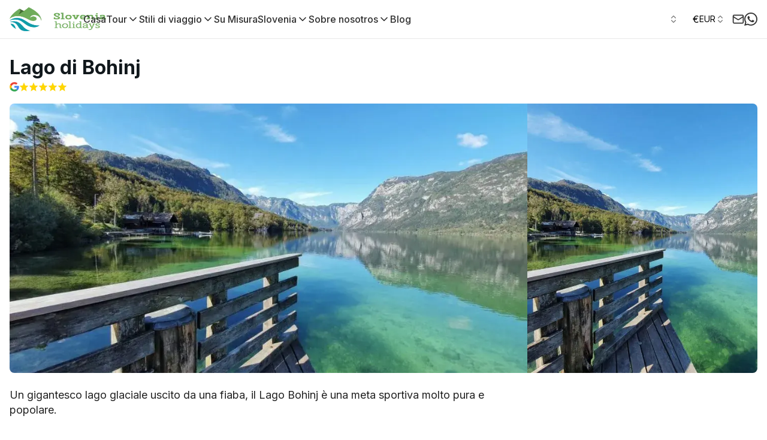

--- FILE ---
content_type: text/html; charset=utf-8
request_url: https://slovenia-holidays.com/it/punti-salienti/lago-bohinj
body_size: 210585
content:
<!DOCTYPE html><html lang="it" class="scroll-smooth "><head><meta charSet="utf-8"/><meta name="viewport" content="width=device-width, initial-scale=1"/><link rel="preload" as="image" imageSrcSet="/_next/image?url=https%3A%2F%2Fcdn.world-discovery.com%2F32282%2Fimgi_2_colour.png&amp;w=16&amp;q=75 16w, /_next/image?url=https%3A%2F%2Fcdn.world-discovery.com%2F32282%2Fimgi_2_colour.png&amp;w=32&amp;q=75 32w, /_next/image?url=https%3A%2F%2Fcdn.world-discovery.com%2F32282%2Fimgi_2_colour.png&amp;w=48&amp;q=75 48w, /_next/image?url=https%3A%2F%2Fcdn.world-discovery.com%2F32282%2Fimgi_2_colour.png&amp;w=64&amp;q=75 64w, /_next/image?url=https%3A%2F%2Fcdn.world-discovery.com%2F32282%2Fimgi_2_colour.png&amp;w=96&amp;q=75 96w, /_next/image?url=https%3A%2F%2Fcdn.world-discovery.com%2F32282%2Fimgi_2_colour.png&amp;w=128&amp;q=75 128w, /_next/image?url=https%3A%2F%2Fcdn.world-discovery.com%2F32282%2Fimgi_2_colour.png&amp;w=256&amp;q=75 256w, /_next/image?url=https%3A%2F%2Fcdn.world-discovery.com%2F32282%2Fimgi_2_colour.png&amp;w=384&amp;q=75 384w, /_next/image?url=https%3A%2F%2Fcdn.world-discovery.com%2F32282%2Fimgi_2_colour.png&amp;w=640&amp;q=75 640w, /_next/image?url=https%3A%2F%2Fcdn.world-discovery.com%2F32282%2Fimgi_2_colour.png&amp;w=750&amp;q=75 750w, /_next/image?url=https%3A%2F%2Fcdn.world-discovery.com%2F32282%2Fimgi_2_colour.png&amp;w=828&amp;q=75 828w, /_next/image?url=https%3A%2F%2Fcdn.world-discovery.com%2F32282%2Fimgi_2_colour.png&amp;w=1080&amp;q=75 1080w, /_next/image?url=https%3A%2F%2Fcdn.world-discovery.com%2F32282%2Fimgi_2_colour.png&amp;w=1200&amp;q=75 1200w, /_next/image?url=https%3A%2F%2Fcdn.world-discovery.com%2F32282%2Fimgi_2_colour.png&amp;w=1920&amp;q=75 1920w, /_next/image?url=https%3A%2F%2Fcdn.world-discovery.com%2F32282%2Fimgi_2_colour.png&amp;w=2048&amp;q=75 2048w, /_next/image?url=https%3A%2F%2Fcdn.world-discovery.com%2F32282%2Fimgi_2_colour.png&amp;w=3840&amp;q=75 3840w" imageSizes="(max-width: 768px) 150px, 200px" fetchPriority="high"/><link rel="preload" as="image" imageSrcSet="/_next/image?url=https%3A%2F%2Fcdn.world-discovery.com%2F30022%2Fbohinj-lake-on-clear-day-1024x769.webp&amp;w=640&amp;q=75 640w, /_next/image?url=https%3A%2F%2Fcdn.world-discovery.com%2F30022%2Fbohinj-lake-on-clear-day-1024x769.webp&amp;w=750&amp;q=75 750w, /_next/image?url=https%3A%2F%2Fcdn.world-discovery.com%2F30022%2Fbohinj-lake-on-clear-day-1024x769.webp&amp;w=828&amp;q=75 828w, /_next/image?url=https%3A%2F%2Fcdn.world-discovery.com%2F30022%2Fbohinj-lake-on-clear-day-1024x769.webp&amp;w=1080&amp;q=75 1080w, /_next/image?url=https%3A%2F%2Fcdn.world-discovery.com%2F30022%2Fbohinj-lake-on-clear-day-1024x769.webp&amp;w=1200&amp;q=75 1200w, /_next/image?url=https%3A%2F%2Fcdn.world-discovery.com%2F30022%2Fbohinj-lake-on-clear-day-1024x769.webp&amp;w=1920&amp;q=75 1920w, /_next/image?url=https%3A%2F%2Fcdn.world-discovery.com%2F30022%2Fbohinj-lake-on-clear-day-1024x769.webp&amp;w=2048&amp;q=75 2048w, /_next/image?url=https%3A%2F%2Fcdn.world-discovery.com%2F30022%2Fbohinj-lake-on-clear-day-1024x769.webp&amp;w=3840&amp;q=75 3840w" imageSizes="100vw" fetchPriority="high"/><link rel="preload" as="image" imageSrcSet="/_next/image?url=https%3A%2F%2Fcdn.world-discovery.com%2F30022%2Fbohinj-lake-on-clear-day-1024x769.webp&amp;w=384&amp;q=75 384w, /_next/image?url=https%3A%2F%2Fcdn.world-discovery.com%2F30022%2Fbohinj-lake-on-clear-day-1024x769.webp&amp;w=640&amp;q=75 640w, /_next/image?url=https%3A%2F%2Fcdn.world-discovery.com%2F30022%2Fbohinj-lake-on-clear-day-1024x769.webp&amp;w=750&amp;q=75 750w, /_next/image?url=https%3A%2F%2Fcdn.world-discovery.com%2F30022%2Fbohinj-lake-on-clear-day-1024x769.webp&amp;w=828&amp;q=75 828w, /_next/image?url=https%3A%2F%2Fcdn.world-discovery.com%2F30022%2Fbohinj-lake-on-clear-day-1024x769.webp&amp;w=1080&amp;q=75 1080w, /_next/image?url=https%3A%2F%2Fcdn.world-discovery.com%2F30022%2Fbohinj-lake-on-clear-day-1024x769.webp&amp;w=1200&amp;q=75 1200w, /_next/image?url=https%3A%2F%2Fcdn.world-discovery.com%2F30022%2Fbohinj-lake-on-clear-day-1024x769.webp&amp;w=1920&amp;q=75 1920w, /_next/image?url=https%3A%2F%2Fcdn.world-discovery.com%2F30022%2Fbohinj-lake-on-clear-day-1024x769.webp&amp;w=2048&amp;q=75 2048w, /_next/image?url=https%3A%2F%2Fcdn.world-discovery.com%2F30022%2Fbohinj-lake-on-clear-day-1024x769.webp&amp;w=3840&amp;q=75 3840w" imageSizes="(max-width: 768px) 100vw, 50vw" fetchPriority="high"/><link rel="stylesheet" href="/_next/static/css/a4fc372d2344ca72.css" data-precedence="next"/><link rel="stylesheet" href="/_next/static/css/3add334ee59f67ac.css" data-precedence="next"/><link rel="stylesheet" href="/_next/static/css/34a71f0ea7baf8b6.css" data-precedence="next"/><link rel="preload" as="script" fetchPriority="low" href="/_next/static/chunks/webpack-a831c18d41673933.js"/><script src="/_next/static/chunks/52774a7f-74a89270d1838b82.js" async=""></script><script src="/_next/static/chunks/fd9d1056-254d2dbc52ba5554.js" async=""></script><script src="/_next/static/chunks/6188-3c7d1c252b1d8856.js" async=""></script><script src="/_next/static/chunks/main-app-25eafc2f91eb9921.js" async=""></script><script src="/_next/static/chunks/app/global-error-1bf80524a8551e65.js" async=""></script><script src="/_next/static/chunks/f4898fe8-19798a647b273f9a.js" async=""></script><script src="/_next/static/chunks/7296-5a419b6eddff1efa.js" async=""></script><script src="/_next/static/chunks/3145-8f19d01608dc01c5.js" async=""></script><script src="/_next/static/chunks/2972-f9c7d3112471e60d.js" async=""></script><script src="/_next/static/chunks/2926-cb9dd088aa9f6f6d.js" async=""></script><script src="/_next/static/chunks/8672-97809db2793b5626.js" async=""></script><script src="/_next/static/chunks/8881-9c854bc0518dcce0.js" async=""></script><script src="/_next/static/chunks/2633-ce5480fbb84e1f1b.js" async=""></script><script src="/_next/static/chunks/8726-110c618c372f7275.js" async=""></script><script src="/_next/static/chunks/8575-94bebeb5013e0f8d.js" async=""></script><script src="/_next/static/chunks/9247-b65894b95f794cd8.js" async=""></script><script src="/_next/static/chunks/7769-9f9f6af434322153.js" async=""></script><script src="/_next/static/chunks/2797-d21c57ac04130854.js" async=""></script><script src="/_next/static/chunks/6918-f9368d7cf6fa0593.js" async=""></script><script src="/_next/static/chunks/1139-10bca55792455dd1.js" async=""></script><script src="/_next/static/chunks/8718-798dd03a7a25c03e.js" async=""></script><script src="/_next/static/chunks/3786-a1f72c112b6d9be1.js" async=""></script><script src="/_next/static/chunks/9116-3903de497de0dc98.js" async=""></script><script src="/_next/static/chunks/9364-93127ed5c2108e56.js" async=""></script><script src="/_next/static/chunks/2387-c8b54264827ef01a.js" async=""></script><script src="/_next/static/chunks/9721-4dd04196b8f9520a.js" async=""></script><script src="/_next/static/chunks/1192-b299ab190f3f76b5.js" async=""></script><script src="/_next/static/chunks/4466-d8c249f625967ed3.js" async=""></script><script src="/_next/static/chunks/9346-c0a5ca4bf0c7766b.js" async=""></script><script src="/_next/static/chunks/7351-dfe8b528a7671ad6.js" async=""></script><script src="/_next/static/chunks/5734-3706b2b6084431aa.js" async=""></script><script src="/_next/static/chunks/4934-ad21e3a4e5f049d8.js" async=""></script><script src="/_next/static/chunks/1531-73d487f6743d90a6.js" async=""></script><script src="/_next/static/chunks/5532-cf8b46553c86016b.js" async=""></script><script src="/_next/static/chunks/app/%5Blocale%5D/(root_layout)/%5B...category%5D/layout-500d650fab51e9a1.js" async=""></script><script src="/_next/static/chunks/4884-54b0535081bf51a0.js" async=""></script><script src="/_next/static/chunks/6997-172bd048d069f9e8.js" async=""></script><script src="/_next/static/chunks/6514-a3114fed447d14b4.js" async=""></script><script src="/_next/static/chunks/3329-0f4a81e52767d490.js" async=""></script><script src="/_next/static/chunks/2241-d3d20599279461bd.js" async=""></script><script src="/_next/static/chunks/5611-3c493251806617d2.js" async=""></script><script src="/_next/static/chunks/app/%5Blocale%5D/(checkout)/layout-5b667a9a0f8b26a4.js" async=""></script><script src="/_next/static/chunks/3496-a86b425523bff803.js" async=""></script><script src="/_next/static/chunks/7544-e5b4c88334c24372.js" async=""></script><script src="/_next/static/chunks/app/%5Blocale%5D/(root_layout)/%5B...category%5D/page-00d1bec0fa3cceab.js" async=""></script><script src="/_next/static/chunks/3751-cfa772d4f2555b12.js" async=""></script><script src="/_next/static/chunks/app/%5Blocale%5D/(root_layout)/layout-b5f000e16a4a2bdc.js" async=""></script><script src="/_next/static/chunks/app/%5Blocale%5D/layout-fe4c708183b990ef.js" async=""></script><link rel="preload" href="https://www.googletagmanager.com/gtm.js?id=GTM-TK8Q37KJ" as="script"/><title>Lago di Bohinj - Vacanze in Slovenia</title><meta name="description" content="Un gigantesco lago glaciale uscito da una fiaba, il Lago Bohinj è una meta sportiva molto pura e popolare."/><meta name="robots" content="index, follow"/><link rel="canonical" href="https://slovenia-holidays.com/it/punti-salienti/lago-bohinj"/><meta property="og:title" content="Lago di Bohinj - Vacanze in Slovenia"/><meta property="og:description" content="Un gigantesco lago glaciale uscito da una fiaba, il Lago Bohinj è una meta sportiva molto pura e popolare."/><meta property="og:url" content="https://slovenia-holidays.com"/><meta property="og:image:width" content="1200"/><meta property="og:image:height" content="630"/><meta property="og:image" content="https://cdn.world-discovery.com/30022/bohinj-lake-on-clear-day-1024x769.webp"/><meta property="og:type" content="website"/><meta name="twitter:card" content="summary_large_image"/><meta name="twitter:title" content="Lago di Bohinj - Vacanze in Slovenia"/><meta name="twitter:description" content="Un gigantesco lago glaciale uscito da una fiaba, il Lago Bohinj è una meta sportiva molto pura e popolare."/><meta name="twitter:image:width" content="1200"/><meta name="twitter:image:height" content="630"/><meta name="twitter:image" content="https://cdn.world-discovery.com/30022/bohinj-lake-on-clear-day-1024x769.webp"/><link rel="icon" href="https://cdn.world-discovery.com/26694/android-chrome-Slovenia-Holidays-logo-300x300.webp" alt="Stylized logo featuring green mountains above blue wavy water representing Slovenia holidays."/><meta name="next-size-adjust"/><link rel="preconnect" href="https://hub.world-discovery.com" crossorigin=""/><link rel="preconnect" href="https://cdn.world-discovery.com" crossorigin=""/><link rel="preconnect" href="https://fonts.googleapis.com"/><link rel="preconnect" href="https://fonts.gstatic.com" crossorigin=""/><script>(self.__next_s=self.__next_s||[]).push([0,{"children":"window['__ENV'] = {\"NEXT_PUBLIC_PAYPAL_CLIENT_ID\":\"AaBsUnv6wk3w3oY84cV2MlMc2rzykgyFLJ4tbJNwDLZvtULHgHVaBWuZYy9WaneWiJkEjMeeW2YY5oZW\",\"NEXT_PUBLIC_STRIPE_PUBLISHABLE_KEY\":\"pk_live_51NzK5OLK1DDFkZZkMgvwLDshxHnrPquyL4dKQ2HcPV6OiD0qeHl9lwHjspn3lODRii4rBToSj5uAPTmnmGdB9v3a00Cf6P28vl\",\"NEXT_PUBLIC_SENTRY_DSN\":\"https://e8859b4e37014b64cf07036ad239bf81@relay.world-discovery.com/2\",\"NEXT_PUBLIC_DEFAULT_LOCALE\":\"en\",\"NEXT_PUBLIC_BRAND_DOMAIN\":\"slovenia-holidays.com\",\"NEXT_PUBLIC_GTM_ID\":\"GTM-TK8Q37KJ\",\"NEXT_PUBLIC_HUB_API_KEY\":\"a4wg3ANJAOQsId11ZAVkD1qAIiZXgXTrccgDoXPtM\",\"NEXT_PUBLIC_API_URL\":\"https://hub.world-discovery.com/api/v1\",\"NEXT_PUBLIC_APP_URL\":\"https://slovenia-holidays.com\"}"}])</script><script src="/_next/static/chunks/polyfills-42372ed130431b0a.js" noModule=""></script></head><body class="antialiased __variable_f367f3 font-sans"><div data-overlay-container="true"><nav id="navbar" class="flex w-full h-auto items-center justify-center data-[menu-open=true]:border-none inset-x-0 bg-background border-b border-[#E8E8E8] ring-0 ring-offset-0 [--navbar-height:4rem] sticky top-0 z-50" style="--navbar-height:4rem"><header class="z-40 flex gap-4 w-full flex-row relative flex-nowrap items-center justify-between h-[var(--navbar-height)] max-w-[1024px] container px-0"><ul class="flex h-full flex-row flex-nowrap items-center data-[justify=start]:justify-start data-[justify=start]:flex-grow data-[justify=start]:basis-0 data-[justify=center]:justify-center data-[justify=end]:justify-end data-[justify=end]:flex-grow data-[justify=end]:basis-0 gap-8" data-justify="start"><li class="text-medium whitespace-nowrap box-border list-none data-[active=true]:font-semibold flex relative h-full items-center data-[active=true]:after:content-[&#x27;&#x27;] data-[active=true]:after:absolute data-[active=true]:after:bottom-0 data-[active=true]:after:left-0 data-[active=true]:after:right-0 data-[active=true]:after:h-[2px] data-[active=true]:after:rounded-[2px] data-[active=true]:after:bg-primary data-[active=true]:!text-primary !flex sm:flex md:flex lg:flex xl:flex"><a class="flex items-center" href="/it"><img alt="Vacanze in Slovenia" fetchPriority="high" width="200" height="200" decoding="async" data-nimg="1" class="p-2 ml-[-8px] max-h-14 w-auto max-w-[200px]" style="color:transparent" sizes="(max-width: 768px) 150px, 200px" srcSet="/_next/image?url=https%3A%2F%2Fcdn.world-discovery.com%2F32282%2Fimgi_2_colour.png&amp;w=16&amp;q=75 16w, /_next/image?url=https%3A%2F%2Fcdn.world-discovery.com%2F32282%2Fimgi_2_colour.png&amp;w=32&amp;q=75 32w, /_next/image?url=https%3A%2F%2Fcdn.world-discovery.com%2F32282%2Fimgi_2_colour.png&amp;w=48&amp;q=75 48w, /_next/image?url=https%3A%2F%2Fcdn.world-discovery.com%2F32282%2Fimgi_2_colour.png&amp;w=64&amp;q=75 64w, /_next/image?url=https%3A%2F%2Fcdn.world-discovery.com%2F32282%2Fimgi_2_colour.png&amp;w=96&amp;q=75 96w, /_next/image?url=https%3A%2F%2Fcdn.world-discovery.com%2F32282%2Fimgi_2_colour.png&amp;w=128&amp;q=75 128w, /_next/image?url=https%3A%2F%2Fcdn.world-discovery.com%2F32282%2Fimgi_2_colour.png&amp;w=256&amp;q=75 256w, /_next/image?url=https%3A%2F%2Fcdn.world-discovery.com%2F32282%2Fimgi_2_colour.png&amp;w=384&amp;q=75 384w, /_next/image?url=https%3A%2F%2Fcdn.world-discovery.com%2F32282%2Fimgi_2_colour.png&amp;w=640&amp;q=75 640w, /_next/image?url=https%3A%2F%2Fcdn.world-discovery.com%2F32282%2Fimgi_2_colour.png&amp;w=750&amp;q=75 750w, /_next/image?url=https%3A%2F%2Fcdn.world-discovery.com%2F32282%2Fimgi_2_colour.png&amp;w=828&amp;q=75 828w, /_next/image?url=https%3A%2F%2Fcdn.world-discovery.com%2F32282%2Fimgi_2_colour.png&amp;w=1080&amp;q=75 1080w, /_next/image?url=https%3A%2F%2Fcdn.world-discovery.com%2F32282%2Fimgi_2_colour.png&amp;w=1200&amp;q=75 1200w, /_next/image?url=https%3A%2F%2Fcdn.world-discovery.com%2F32282%2Fimgi_2_colour.png&amp;w=1920&amp;q=75 1920w, /_next/image?url=https%3A%2F%2Fcdn.world-discovery.com%2F32282%2Fimgi_2_colour.png&amp;w=2048&amp;q=75 2048w, /_next/image?url=https%3A%2F%2Fcdn.world-discovery.com%2F32282%2Fimgi_2_colour.png&amp;w=3840&amp;q=75 3840w" src="/_next/image?url=https%3A%2F%2Fcdn.world-discovery.com%2F32282%2Fimgi_2_colour.png&amp;w=3840&amp;q=75"/></a></li><div class="hidden xl:flex xl:items-center xl:gap-8"><li class="text-medium whitespace-nowrap box-border list-none data-[active=true]:font-semibold relative h-full items-center data-[active=true]:after:content-[&#x27;&#x27;] data-[active=true]:after:absolute data-[active=true]:after:bottom-0 data-[active=true]:after:left-0 data-[active=true]:after:right-0 data-[active=true]:after:h-[2px] data-[active=true]:after:rounded-[2px] data-[active=true]:after:bg-primary data-[active=true]:!text-primary hidden sm:flex"><a class="text-base text-[#313131] font-medium" href="/it">Casa</a></li><div class="relative"><li class="text-medium whitespace-nowrap box-border list-none data-[active=true]:font-semibold relative h-full items-center data-[active=true]:after:content-[&#x27;&#x27;] data-[active=true]:after:absolute data-[active=true]:after:bottom-0 data-[active=true]:after:left-0 data-[active=true]:after:right-0 data-[active=true]:after:h-[2px] data-[active=true]:after:rounded-[2px] data-[active=true]:after:bg-primary data-[active=true]:!text-primary hidden md:flex"><a class="text-[#313131] hover:text-gray-500 hover:cursor-pointer text-base font-medium flex items-center gap-1" href="/it/tour">Tour<svg xmlns="http://www.w3.org/2000/svg" width="20" height="20" viewBox="0 0 24 24" fill="none" stroke="currentColor" stroke-width="2" stroke-linecap="round" stroke-linejoin="round" class="lucide lucide-chevron-down" aria-hidden="true"><path d="m6 9 6 6 6-6"></path></svg></a></li><div class="absolute top-full left-0 bg-white shadow-lg rounded-md z-50 border border-gray-200 whitespace-nowrap min-w-[200px] transition-all duration-200 opacity-0 invisible pointer-events-none"><div class="max-h-[400px] overflow-y-auto"><div class="h-[40px] hover:bg-gray-100"><a class="text-[#313131] text-[16px] font-medium h-full w-full flex items-center px-4" href="/it/vacanze-avventura-slovenia">Avventura</a></div><div class="h-[40px] hover:bg-gray-100"><a class="text-[#313131] text-[16px] font-medium h-full w-full flex items-center px-4" href="/it/vacanze-nei-balcani">Balcani</a></div><div class="h-[40px] hover:bg-gray-100"><a class="text-[#313131] text-[16px] font-medium h-full w-full flex items-center px-4" href="/it/vacanze-in-camper-in-slovenia">Furgone camper</a></div><div class="h-[40px] hover:bg-gray-100"><a class="text-[#313131] text-[16px] font-medium h-full w-full flex items-center px-4" href="/it/city-breaks-slovenia">Pausa in città</a></div><div class="h-[40px] hover:bg-gray-100"><a class="text-[#313131] text-[16px] font-medium h-full w-full flex items-center px-4" href="/it/feste-culturali-slovenia">Culturale</a></div><div class="h-[40px] hover:bg-gray-100"><a class="text-[#313131] text-[16px] font-medium h-full w-full flex items-center px-4" href="/it/vacanze-in-bicicletta-in-slovenia">Ciclismo</a></div><div class="h-[40px] hover:bg-gray-100"><a class="text-[#313131] text-[16px] font-medium h-full w-full flex items-center px-4" href="/it/famiglia">Famiglia</a></div><div class="h-[40px] hover:bg-gray-100"><a class="text-[#313131] text-[16px] font-medium h-full w-full flex items-center px-4" href="/it/vacanze-fly-drive-slovenia">Volo e Guida</a></div><div class="h-[40px] hover:bg-gray-100"><a class="text-[#313131] text-[16px] font-medium h-full w-full flex items-center px-4" href="/it/vacanze-di-cibo-e-vino-in-slovenia">Cibo e Vino</a></div><div class="h-[40px] hover:bg-gray-100"><a class="text-[#313131] text-[16px] font-medium h-full w-full flex items-center px-4" href="/it/lusso">Lusso</a></div><div class="h-[40px] hover:bg-gray-100"><a class="text-[#313131] text-[16px] font-medium h-full w-full flex items-center px-4" href="/it/vacanze-sulla-neve-slovenia">Sci</a></div><div class="h-[40px] hover:bg-gray-100"><a class="text-[#313131] text-[16px] font-medium h-full w-full flex items-center px-4" href="/it/vacanze-specializzate-slovenia">Specializzato</a></div><div class="h-[40px] hover:bg-gray-100"><a class="text-[#313131] text-[16px] font-medium h-full w-full flex items-center px-4" href="/it/vacanze-a-piedi-in-slovenia">Camminare</a></div><div class="h-[40px] hover:bg-gray-100"><a class="text-[#313131] text-[16px] font-medium h-full w-full flex items-center px-4" href="/it/vacanze-invernali-in-slovenia">Inverno</a></div></div></div><div class="sr-only"><nav aria-label="Tour navigation"><ul><li><a class="text-[#313131] text-[16px] font-medium" href="/it/vacanze-avventura-slovenia">Avventura</a></li><li><a class="text-[#313131] text-[16px] font-medium" href="/it/vacanze-nei-balcani">Balcani</a></li><li><a class="text-[#313131] text-[16px] font-medium" href="/it/vacanze-in-camper-in-slovenia">Furgone camper</a></li><li><a class="text-[#313131] text-[16px] font-medium" href="/it/city-breaks-slovenia">Pausa in città</a></li><li><a class="text-[#313131] text-[16px] font-medium" href="/it/feste-culturali-slovenia">Culturale</a></li><li><a class="text-[#313131] text-[16px] font-medium" href="/it/vacanze-in-bicicletta-in-slovenia">Ciclismo</a></li><li><a class="text-[#313131] text-[16px] font-medium" href="/it/famiglia">Famiglia</a></li><li><a class="text-[#313131] text-[16px] font-medium" href="/it/vacanze-fly-drive-slovenia">Volo e Guida</a></li><li><a class="text-[#313131] text-[16px] font-medium" href="/it/vacanze-di-cibo-e-vino-in-slovenia">Cibo e Vino</a></li><li><a class="text-[#313131] text-[16px] font-medium" href="/it/lusso">Lusso</a></li><li><a class="text-[#313131] text-[16px] font-medium" href="/it/vacanze-sulla-neve-slovenia">Sci</a></li><li><a class="text-[#313131] text-[16px] font-medium" href="/it/vacanze-specializzate-slovenia">Specializzato</a></li><li><a class="text-[#313131] text-[16px] font-medium" href="/it/vacanze-a-piedi-in-slovenia">Camminare</a></li><li><a class="text-[#313131] text-[16px] font-medium" href="/it/vacanze-invernali-in-slovenia">Inverno</a></li></ul></nav></div></div><div class="relative"><li class="text-medium whitespace-nowrap box-border list-none data-[active=true]:font-semibold relative h-full items-center data-[active=true]:after:content-[&#x27;&#x27;] data-[active=true]:after:absolute data-[active=true]:after:bottom-0 data-[active=true]:after:left-0 data-[active=true]:after:right-0 data-[active=true]:after:h-[2px] data-[active=true]:after:rounded-[2px] data-[active=true]:after:bg-primary data-[active=true]:!text-primary hidden md:flex"><div class="text-[#313131] text-base font-medium flex hover:cursor-default items-center gap-1">Stili di viaggio<svg xmlns="http://www.w3.org/2000/svg" width="20" height="20" viewBox="0 0 24 24" fill="none" stroke="currentColor" stroke-width="2" stroke-linecap="round" stroke-linejoin="round" class="lucide lucide-chevron-down" aria-hidden="true"><path d="m6 9 6 6 6-6"></path></svg></div></li><div class="absolute top-full left-0 bg-white shadow-lg rounded-md z-50 border border-gray-200 whitespace-nowrap min-w-[200px] transition-all duration-200 opacity-0 invisible pointer-events-none"><div class=""><div class="h-[40px] hover:bg-gray-100"><a class="text-[#313131] text-[16px] font-medium h-full w-full flex items-center px-4" href="/it/pacchetti-vacanze-slovenia">Vacanze in pacchetto</a></div><div class="h-[40px] hover:bg-gray-100"><a class="text-[#313131] text-[16px] font-medium h-full w-full flex items-center px-4" href="/it/autoguidato">Autoguidato</a></div><div class="h-[40px] hover:bg-gray-100"><a class="text-[#313131] text-[16px] font-medium h-full w-full flex items-center px-4" href="/it/pacchetti-di-tour-guidati-in-slovenia-e-croazia">Tour con accompagnatore</a></div><div class="h-[40px] hover:bg-gray-100"><a class="text-[#313131] text-[16px] font-medium h-full w-full flex items-center px-4" href="/it/tour-privati-slovenia">Tour Privati</a></div><div class="h-[40px] hover:bg-gray-100"><a class="text-[#313131] text-[16px] font-medium h-full w-full flex items-center px-4" href="/it/tour-di-gruppo-ridotto-slovenia">Piccolo Gruppo</a></div></div></div><div class="sr-only"><nav aria-label="Stili di viaggio navigation"><ul><li><a class="text-[#313131] text-[16px] font-medium" href="/it/pacchetti-vacanze-slovenia">Vacanze in pacchetto</a></li><li><a class="text-[#313131] text-[16px] font-medium" href="/it/autoguidato">Autoguidato</a></li><li><a class="text-[#313131] text-[16px] font-medium" href="/it/pacchetti-di-tour-guidati-in-slovenia-e-croazia">Tour con accompagnatore</a></li><li><a class="text-[#313131] text-[16px] font-medium" href="/it/tour-privati-slovenia">Tour Privati</a></li><li><a class="text-[#313131] text-[16px] font-medium" href="/it/tour-di-gruppo-ridotto-slovenia">Piccolo Gruppo</a></li></ul></nav></div></div><li class="text-medium whitespace-nowrap box-border list-none data-[active=true]:font-semibold relative h-full items-center data-[active=true]:after:content-[&#x27;&#x27;] data-[active=true]:after:absolute data-[active=true]:after:bottom-0 data-[active=true]:after:left-0 data-[active=true]:after:right-0 data-[active=true]:after:h-[2px] data-[active=true]:after:rounded-[2px] data-[active=true]:after:bg-primary data-[active=true]:!text-primary hidden sm:flex"><a class="text-base text-[#313131] font-medium" href="/it/vacanze-su-misura">Su Misura</a></li><div class="relative"><li class="text-medium whitespace-nowrap box-border list-none data-[active=true]:font-semibold relative h-full items-center data-[active=true]:after:content-[&#x27;&#x27;] data-[active=true]:after:absolute data-[active=true]:after:bottom-0 data-[active=true]:after:left-0 data-[active=true]:after:right-0 data-[active=true]:after:h-[2px] data-[active=true]:after:rounded-[2px] data-[active=true]:after:bg-primary data-[active=true]:!text-primary hidden md:flex"><div class="text-[#313131] text-base font-medium flex hover:cursor-default items-center gap-1">Slovenia<svg xmlns="http://www.w3.org/2000/svg" width="20" height="20" viewBox="0 0 24 24" fill="none" stroke="currentColor" stroke-width="2" stroke-linecap="round" stroke-linejoin="round" class="lucide lucide-chevron-down" aria-hidden="true"><path d="m6 9 6 6 6-6"></path></svg></div></li><div class="absolute top-full left-0 bg-white shadow-lg rounded-md z-50 border border-gray-200 whitespace-nowrap min-w-[200px] transition-all duration-200 opacity-0 invisible pointer-events-none"><div class=""><div class="h-[40px] hover:bg-gray-100"><a class="text-[#313131] text-[16px] font-medium h-full w-full flex items-center px-4" href="/it/sappi-prima-di-partire">Sappi prima di partire</a></div><div class="h-[40px] hover:bg-gray-100"><a class="text-[#313131] text-[16px] font-medium h-full w-full flex items-center px-4" href="/it/punti-salienti-della-slovenia">Evidenze</a></div><div class="h-[40px] hover:bg-gray-100"><a class="text-[#313131] text-[16px] font-medium h-full w-full flex items-center px-4" href="/it/sistemazioni">Sistemazioni</a></div><div class="h-[40px] hover:bg-gray-100"><a class="text-[#313131] text-[16px] font-medium h-full w-full flex items-center px-4" href="/it/ristoranti">Ristoranti</a></div><div class="h-[40px] hover:bg-gray-100"><a class="text-[#313131] text-[16px] font-medium h-full w-full flex items-center px-4" href="/it/quando-visitare-la-slovenia">Quando visitare la Slovenia</a></div><div class="h-[40px] hover:bg-gray-100"><a class="text-[#313131] text-[16px] font-medium h-full w-full flex items-center px-4" href="/it/come-arrivare-in-slovenia">Come arrivare in Slovenia?</a></div></div></div><div class="sr-only"><nav aria-label="Slovenia navigation"><ul><li><a class="text-[#313131] text-[16px] font-medium" href="/it/sappi-prima-di-partire">Sappi prima di partire</a></li><li><a class="text-[#313131] text-[16px] font-medium" href="/it/punti-salienti-della-slovenia">Evidenze</a></li><li><a class="text-[#313131] text-[16px] font-medium" href="/it/sistemazioni">Sistemazioni</a></li><li><a class="text-[#313131] text-[16px] font-medium" href="/it/ristoranti">Ristoranti</a></li><li><a class="text-[#313131] text-[16px] font-medium" href="/it/quando-visitare-la-slovenia">Quando visitare la Slovenia</a></li><li><a class="text-[#313131] text-[16px] font-medium" href="/it/come-arrivare-in-slovenia">Come arrivare in Slovenia?</a></li></ul></nav></div></div><div class="relative"><li class="text-medium whitespace-nowrap box-border list-none data-[active=true]:font-semibold relative h-full items-center data-[active=true]:after:content-[&#x27;&#x27;] data-[active=true]:after:absolute data-[active=true]:after:bottom-0 data-[active=true]:after:left-0 data-[active=true]:after:right-0 data-[active=true]:after:h-[2px] data-[active=true]:after:rounded-[2px] data-[active=true]:after:bg-primary data-[active=true]:!text-primary hidden md:flex"><a class="text-[#313131] hover:text-gray-500 hover:cursor-pointer text-base font-medium flex items-center gap-1" href="/it/informazioni-sullagenzia-di-viaggi-slovenia-holidays">Sobre nosotros<svg xmlns="http://www.w3.org/2000/svg" width="20" height="20" viewBox="0 0 24 24" fill="none" stroke="currentColor" stroke-width="2" stroke-linecap="round" stroke-linejoin="round" class="lucide lucide-chevron-down" aria-hidden="true"><path d="m6 9 6 6 6-6"></path></svg></a></li><div class="absolute top-full left-0 bg-white shadow-lg rounded-md z-50 border border-gray-200 whitespace-nowrap min-w-[200px] transition-all duration-200 opacity-0 invisible pointer-events-none"><div class=""><div class="h-[40px] hover:bg-gray-100"><a class="text-[#313131] text-[16px] font-medium h-full w-full flex items-center px-4" href="/it/le-nostre-guide">Guide</a></div><div class="h-[40px] hover:bg-gray-100"><a class="text-[#313131] text-[16px] font-medium h-full w-full flex items-center px-4" href="/it/flotta-di-camper">Flotta di camper</a></div><div class="h-[40px] hover:bg-gray-100"><a class="text-[#313131] text-[16px] font-medium h-full w-full flex items-center px-4" href="/it/le-nostre-biciclette">Le nostre biciclette</a></div><div class="h-[40px] hover:bg-gray-100"><a class="text-[#313131] text-[16px] font-medium h-full w-full flex items-center px-4" href="/it/concorso-fotografico">Concorso fotografico</a></div></div></div><div class="sr-only"><nav aria-label="Sobre nosotros navigation"><ul><li><a class="text-[#313131] text-[16px] font-medium" href="/it/le-nostre-guide">Guide</a></li><li><a class="text-[#313131] text-[16px] font-medium" href="/it/flotta-di-camper">Flotta di camper</a></li><li><a class="text-[#313131] text-[16px] font-medium" href="/it/le-nostre-biciclette">Le nostre biciclette</a></li><li><a class="text-[#313131] text-[16px] font-medium" href="/it/concorso-fotografico">Concorso fotografico</a></li></ul></nav></div></div><li class="text-medium whitespace-nowrap box-border list-none data-[active=true]:font-semibold relative h-full items-center data-[active=true]:after:content-[&#x27;&#x27;] data-[active=true]:after:absolute data-[active=true]:after:bottom-0 data-[active=true]:after:left-0 data-[active=true]:after:right-0 data-[active=true]:after:h-[2px] data-[active=true]:after:rounded-[2px] data-[active=true]:after:bg-primary data-[active=true]:!text-primary hidden sm:flex"><a class="text-base text-[#313131] font-medium" href="/it/blog">Blog</a></li></div></ul><ul class="gap-4 h-full flex-row flex-nowrap items-center data-[justify=start]:justify-start data-[justify=start]:flex-grow data-[justify=start]:basis-0 data-[justify=center]:justify-center data-[justify=end]:justify-end data-[justify=end]:flex-grow data-[justify=end]:basis-0 hidden xl:flex" data-justify="center"></ul><ul class="gap-4 h-full flex-row flex-nowrap items-center data-[justify=start]:justify-start data-[justify=start]:flex-grow data-[justify=start]:basis-0 data-[justify=center]:justify-center data-[justify=end]:justify-end data-[justify=end]:flex-grow data-[justify=end]:basis-0 hidden xl:flex" data-justify="end"><div class="relative"><div class="sr-only"><nav aria-label="Language alternatives"><a href="/da/hojdepunkter/lake-bohinj" hrefLang="da" rel="alternate" aria-label="Danese">Danese</a><a href="/de/hohepunkte/see-bohinj" hrefLang="de" rel="alternate" aria-label="Tedesco">Tedesco</a><a href="/es/destaca/lago-bohinj" hrefLang="es" rel="alternate" aria-label="Spagnolo">Spagnolo</a><a href="/fi/kohokohdat/jarvi-bohinj" hrefLang="fi" rel="alternate" aria-label="Finlandese">Finlandese</a><a href="/fr/points-forts/lac-bohinj" hrefLang="fr" rel="alternate" aria-label="Francese">Francese</a><a href="/nb/hoydepunkter/lake-bohinj" hrefLang="nb" rel="alternate" aria-label="Norvegese">Norvegese</a><a href="/nl/hoogtepunten/lake-bohinj" hrefLang="nl" rel="alternate" aria-label="Olandese">Olandese</a><a href="/sv/hojdpunkter/sjo-bohinj" hrefLang="sv" rel="alternate" aria-label="Svedese">Svedese</a><a href="/highlights/lake-bohinj" hrefLang="en" rel="alternate" aria-label="Inglese">Inglese</a></nav></div></div><button type="button" tabindex="0" data-slot="trigger" aria-haspopup="dialog" aria-expanded="false" class="group relative box-border appearance-none select-none whitespace-nowrap font-normal overflow-hidden tap-highlight-transparent data-[pressed=true]:scale-[0.97] outline-none data-[focus-visible=true]:z-10 data-[focus-visible=true]:outline-2 data-[focus-visible=true]:outline-focus data-[focus-visible=true]:outline-offset-2 h-10 text-small rounded-medium [&amp;&gt;svg]:max-w-[theme(spacing.8)] transition-transform-colors-opacity motion-reduce:transition-none bg-transparent data-[hover=true]:bg-default/40 z-10 aria-expanded:scale-[0.97] aria-expanded:opacity-70 subpixel-antialiased min-w-[50px] lg:text-black text-white flex justify-center items-center gap-2 px-3 py-2"><span class="flex h-4 w-6 overflow-hidden"><svg xmlns="http://www.w3.org/2000/svg" viewBox="0 0 513 342"><title>IT</title><path fill="#F4F5F0" d="M342 0H0v341.3h512V0z"></path><path fill="#008C45" d="M0 0h171v342H0z"></path><path fill="#CD212A" d="M342 0h171v342H342z"></path></svg></span><svg xmlns="http://www.w3.org/2000/svg" width="24" height="24" viewBox="0 0 24 24" fill="none" stroke="currentColor" stroke-width="2" stroke-linecap="round" stroke-linejoin="round" class="lucide lucide-chevrons-up-down h-4 w-4 opacity-50" aria-hidden="true"><path d="m7 15 5 5 5-5"></path><path d="m7 9 5-5 5 5"></path></svg></button><button type="button" tabindex="0" data-slot="trigger" aria-haspopup="dialog" aria-expanded="false" class="group relative box-border appearance-none select-none whitespace-nowrap font-normal overflow-hidden tap-highlight-transparent data-[pressed=true]:scale-[0.97] outline-none data-[focus-visible=true]:z-10 data-[focus-visible=true]:outline-2 data-[focus-visible=true]:outline-focus data-[focus-visible=true]:outline-offset-2 h-10 text-small rounded-medium [&amp;&gt;svg]:max-w-[theme(spacing.8)] transition-transform-colors-opacity motion-reduce:transition-none bg-transparent data-[hover=true]:bg-default/40 z-10 aria-expanded:scale-[0.97] aria-expanded:opacity-70 subpixel-antialiased min-w-[50px] lg:text-black text-white flex justify-center items-center gap-2 px-3 py-2"><span class="text-base">€</span><span>EUR</span><svg xmlns="http://www.w3.org/2000/svg" width="24" height="24" viewBox="0 0 24 24" fill="none" stroke="currentColor" stroke-width="2" stroke-linecap="round" stroke-linejoin="round" class="lucide lucide-chevrons-up-down h-4 w-4 opacity-50" aria-hidden="true"><path d="m7 15 5 5 5-5"></path><path d="m7 9 5-5 5 5"></path></svg></button><li class="text-medium whitespace-nowrap box-border list-none data-[active=true]:font-semibold flex relative h-full items-center data-[active=true]:after:content-[&#x27;&#x27;] data-[active=true]:after:absolute data-[active=true]:after:bottom-0 data-[active=true]:after:left-0 data-[active=true]:after:right-0 data-[active=true]:after:h-[2px] data-[active=true]:after:rounded-[2px] data-[active=true]:after:bg-primary data-[active=true]:!text-primary"><div class="text-[#333333] font-medium" style="cursor:pointer"><svg xmlns="http://www.w3.org/2000/svg" width="20" height="20" viewBox="0 0 24 24" fill="none" stroke="currentColor" stroke-width="2" stroke-linecap="round" stroke-linejoin="round" class="lucide lucide-mail" aria-hidden="true"><path d="m22 7-8.991 5.727a2 2 0 0 1-2.009 0L2 7"></path><rect x="2" y="4" width="20" height="16" rx="2"></rect></svg></div></li><li class="text-medium whitespace-nowrap box-border list-none data-[active=true]:font-semibold flex relative h-full items-center data-[active=true]:after:content-[&#x27;&#x27;] data-[active=true]:after:absolute data-[active=true]:after:bottom-0 data-[active=true]:after:left-0 data-[active=true]:after:right-0 data-[active=true]:after:h-[2px] data-[active=true]:after:rounded-[2px] data-[active=true]:after:bg-primary data-[active=true]:!text-primary"><a class="text-[#333333] font-medium" href="https://wa.me/38651282049?text=Slovenia+Holidays+-+Home%0A%0AMessage%3A+"><svg xmlns="http://www.w3.org/2000/svg" width="22" height="22" fill="currentColor" viewBox="0 0 24 24"><title>WhatsApp</title><path d="M17.472 14.382c-.297-.149-1.758-.867-2.03-.967-.273-.099-.471-.148-.67.15-.197.297-.767.966-.94 1.164-.173.199-.347.223-.644.075-.297-.15-1.255-.463-2.39-1.475-.883-.788-1.48-1.761-1.653-2.059-.173-.297-.018-.458.13-.606.134-.133.298-.347.446-.52.149-.174.198-.298.298-.497.099-.198.05-.371-.025-.52-.075-.149-.669-1.612-.916-2.207-.242-.579-.487-.5-.669-.51-.173-.008-.371-.01-.57-.01-.198 0-.52.074-.792.372-.272.297-1.04 1.016-1.04 2.479 0 1.462 1.065 2.875 1.213 3.074.149.198 2.096 3.2 5.077 4.487.709.306 1.262.489 1.694.625.712.227 1.36.195 1.871.118.571-.085 1.758-.719 2.006-1.413.248-.694.248-1.289.173-1.413-.074-.124-.272-.198-.57-.347m-5.421 7.403h-.004a9.87 9.87 0 01-5.031-1.378l-.361-.214-3.741.982.998-3.648-.235-.374a9.86 9.86 0 01-1.51-5.26c.001-5.45 4.436-9.884 9.888-9.884 2.64 0 5.122 1.03 6.988 2.898a9.825 9.825 0 012.893 6.994c-.003 5.45-4.437 9.884-9.885 9.884m8.413-18.297A11.815 11.815 0 0012.05 0C5.495 0 .16 5.335.157 11.892c0 2.096.547 4.142 1.588 5.945L.057 24l6.305-1.654a11.882 11.882 0 005.683 1.448h.005c6.554 0 11.89-5.335 11.893-11.893a11.821 11.821 0 00-3.48-8.413Z"></path></svg></a></li></ul><div class="xl:hidden flex flex-row justify-end items-center gap-4 min-w-0 flex-1"><div class="h-12 flex-shrink-0"><ul class="flex gap-4 h-full flex-row flex-nowrap items-center data-[justify=start]:justify-start data-[justify=start]:flex-grow data-[justify=start]:basis-0 data-[justify=center]:justify-center data-[justify=end]:justify-end data-[justify=end]:flex-grow data-[justify=end]:basis-0 xl:hidden" data-justify="end"><button class="group flex items-center justify-center w-6 h-full rounded-small tap-highlight-transparent outline-none data-[focus-visible=true]:z-10 data-[focus-visible=true]:outline-2 data-[focus-visible=true]:outline-focus data-[focus-visible=true]:outline-offset-2 xl:hidden" type="button" tabindex="0" aria-pressed="false"><span class="sr-only">open navigation menu</span><span class="w-full h-full pointer-events-none flex flex-col items-center justify-center text-inherit group-data-[pressed=true]:opacity-70 transition-opacity before:content-[&#x27;&#x27;] before:block before:h-px before:w-6 before:bg-current before:transition-transform before:duration-150 before:-translate-y-1 before:rotate-0 group-data-[open=true]:before:translate-y-px group-data-[open=true]:before:rotate-45 after:content-[&#x27;&#x27;] after:block after:h-px after:w-6 after:bg-current after:transition-transform after:duration-150 after:translate-y-1 after:rotate-0 group-data-[open=true]:after:translate-y-0 group-data-[open=true]:after:-rotate-45"></span></button></ul></div></div></header></nav><main class="light mx-auto max-w-screen-4xl"><div class="product-page"><section class="mb-0 md:mb-section"><div class="container"><div class="md:mt-6 flex flex-col"><div class="order-1 md:order-2"><div class="md:hidden w-screen relative -mx-4 md:-mx-6 left-[50%] right-[50%] ml-[-50vw] mr-[-50vw]"><div class="overflow-hidden w-full"><div class="flex w-full"><div class="flex-[0_0_100%] min-w-0 relative aspect-[4/3]"><img alt="" fetchPriority="high" decoding="async" data-nimg="fill" class="object-cover w-full" style="position:absolute;height:100%;width:100%;left:0;top:0;right:0;bottom:0;color:transparent" sizes="100vw" srcSet="/_next/image?url=https%3A%2F%2Fcdn.world-discovery.com%2F30022%2Fbohinj-lake-on-clear-day-1024x769.webp&amp;w=640&amp;q=75 640w, /_next/image?url=https%3A%2F%2Fcdn.world-discovery.com%2F30022%2Fbohinj-lake-on-clear-day-1024x769.webp&amp;w=750&amp;q=75 750w, /_next/image?url=https%3A%2F%2Fcdn.world-discovery.com%2F30022%2Fbohinj-lake-on-clear-day-1024x769.webp&amp;w=828&amp;q=75 828w, /_next/image?url=https%3A%2F%2Fcdn.world-discovery.com%2F30022%2Fbohinj-lake-on-clear-day-1024x769.webp&amp;w=1080&amp;q=75 1080w, /_next/image?url=https%3A%2F%2Fcdn.world-discovery.com%2F30022%2Fbohinj-lake-on-clear-day-1024x769.webp&amp;w=1200&amp;q=75 1200w, /_next/image?url=https%3A%2F%2Fcdn.world-discovery.com%2F30022%2Fbohinj-lake-on-clear-day-1024x769.webp&amp;w=1920&amp;q=75 1920w, /_next/image?url=https%3A%2F%2Fcdn.world-discovery.com%2F30022%2Fbohinj-lake-on-clear-day-1024x769.webp&amp;w=2048&amp;q=75 2048w, /_next/image?url=https%3A%2F%2Fcdn.world-discovery.com%2F30022%2Fbohinj-lake-on-clear-day-1024x769.webp&amp;w=3840&amp;q=75 3840w" src="/_next/image?url=https%3A%2F%2Fcdn.world-discovery.com%2F30022%2Fbohinj-lake-on-clear-day-1024x769.webp&amp;w=3840&amp;q=75"/></div><div class="flex-[0_0_100%] min-w-0 relative aspect-[4/3]"><img alt="" loading="lazy" decoding="async" data-nimg="fill" class="object-cover w-full" style="position:absolute;height:100%;width:100%;left:0;top:0;right:0;bottom:0;color:transparent" sizes="100vw" srcSet="/_next/image?url=https%3A%2F%2Fcdn.world-discovery.com%2F30022%2Fbohinj-lake-on-clear-day-1024x769.webp&amp;w=640&amp;q=75 640w, /_next/image?url=https%3A%2F%2Fcdn.world-discovery.com%2F30022%2Fbohinj-lake-on-clear-day-1024x769.webp&amp;w=750&amp;q=75 750w, /_next/image?url=https%3A%2F%2Fcdn.world-discovery.com%2F30022%2Fbohinj-lake-on-clear-day-1024x769.webp&amp;w=828&amp;q=75 828w, /_next/image?url=https%3A%2F%2Fcdn.world-discovery.com%2F30022%2Fbohinj-lake-on-clear-day-1024x769.webp&amp;w=1080&amp;q=75 1080w, /_next/image?url=https%3A%2F%2Fcdn.world-discovery.com%2F30022%2Fbohinj-lake-on-clear-day-1024x769.webp&amp;w=1200&amp;q=75 1200w, /_next/image?url=https%3A%2F%2Fcdn.world-discovery.com%2F30022%2Fbohinj-lake-on-clear-day-1024x769.webp&amp;w=1920&amp;q=75 1920w, /_next/image?url=https%3A%2F%2Fcdn.world-discovery.com%2F30022%2Fbohinj-lake-on-clear-day-1024x769.webp&amp;w=2048&amp;q=75 2048w, /_next/image?url=https%3A%2F%2Fcdn.world-discovery.com%2F30022%2Fbohinj-lake-on-clear-day-1024x769.webp&amp;w=3840&amp;q=75 3840w" src="/_next/image?url=https%3A%2F%2Fcdn.world-discovery.com%2F30022%2Fbohinj-lake-on-clear-day-1024x769.webp&amp;w=3840&amp;q=75"/></div></div></div><div class="absolute bottom-4 left-1/2 transform -translate-x-1/2"><div class="flex space-x-2 max-w-[170px] overflow-x-auto scrollbar-hide" id="dots-container"><button class="w-2 h-2 rounded-full transition-all duration-200 flex-shrink-0 bg-white" aria-label="Go to image 1"></button><button class="w-2 h-2 rounded-full transition-all duration-200 flex-shrink-0 bg-white/50 hover:bg-white/70" aria-label="Go to image 2"></button></div></div><div class="absolute bottom-4 right-4 bg-white/80 px-3 py-1 text-sm font- rounded h-8 items-center justify-center flex">1<!-- -->/<!-- -->2</div></div><div class="hidden md:flex w-full h-full gap-2 max-h-fit"><div class="w-full" style="height:450px"><div class="relative h-full"><div class="relative w-full h-full cursor-pointer"><img alt="" draggable="false" fetchPriority="high" decoding="async" data-nimg="fill" class="rounded-l-lg object-cover select-none" style="position:absolute;height:100%;width:100%;left:0;top:0;right:0;bottom:0;color:transparent;pointer-events:none" sizes="(max-width: 768px) 100vw, 50vw" srcSet="/_next/image?url=https%3A%2F%2Fcdn.world-discovery.com%2F30022%2Fbohinj-lake-on-clear-day-1024x769.webp&amp;w=384&amp;q=75 384w, /_next/image?url=https%3A%2F%2Fcdn.world-discovery.com%2F30022%2Fbohinj-lake-on-clear-day-1024x769.webp&amp;w=640&amp;q=75 640w, /_next/image?url=https%3A%2F%2Fcdn.world-discovery.com%2F30022%2Fbohinj-lake-on-clear-day-1024x769.webp&amp;w=750&amp;q=75 750w, /_next/image?url=https%3A%2F%2Fcdn.world-discovery.com%2F30022%2Fbohinj-lake-on-clear-day-1024x769.webp&amp;w=828&amp;q=75 828w, /_next/image?url=https%3A%2F%2Fcdn.world-discovery.com%2F30022%2Fbohinj-lake-on-clear-day-1024x769.webp&amp;w=1080&amp;q=75 1080w, /_next/image?url=https%3A%2F%2Fcdn.world-discovery.com%2F30022%2Fbohinj-lake-on-clear-day-1024x769.webp&amp;w=1200&amp;q=75 1200w, /_next/image?url=https%3A%2F%2Fcdn.world-discovery.com%2F30022%2Fbohinj-lake-on-clear-day-1024x769.webp&amp;w=1920&amp;q=75 1920w, /_next/image?url=https%3A%2F%2Fcdn.world-discovery.com%2F30022%2Fbohinj-lake-on-clear-day-1024x769.webp&amp;w=2048&amp;q=75 2048w, /_next/image?url=https%3A%2F%2Fcdn.world-discovery.com%2F30022%2Fbohinj-lake-on-clear-day-1024x769.webp&amp;w=3840&amp;q=75 3840w" src="/_next/image?url=https%3A%2F%2Fcdn.world-discovery.com%2F30022%2Fbohinj-lake-on-clear-day-1024x769.webp&amp;w=3840&amp;q=75"/></div></div></div><div class="xl:w-[555px] lg:w-[625px] w-full h-[450px]"><div class="overflow-hidden h-full"><div class="relative cursor-pointer h-full"><img alt="" loading="lazy" decoding="async" data-nimg="fill" class="object-cover rounded-r-lg" style="position:absolute;height:100%;width:100%;left:0;top:0;right:0;bottom:0;color:transparent" sizes="33vw" srcSet="/_next/image?url=https%3A%2F%2Fcdn.world-discovery.com%2F30022%2Fbohinj-lake-on-clear-day-1024x769.webp&amp;w=256&amp;q=75 256w, /_next/image?url=https%3A%2F%2Fcdn.world-discovery.com%2F30022%2Fbohinj-lake-on-clear-day-1024x769.webp&amp;w=384&amp;q=75 384w, /_next/image?url=https%3A%2F%2Fcdn.world-discovery.com%2F30022%2Fbohinj-lake-on-clear-day-1024x769.webp&amp;w=640&amp;q=75 640w, /_next/image?url=https%3A%2F%2Fcdn.world-discovery.com%2F30022%2Fbohinj-lake-on-clear-day-1024x769.webp&amp;w=750&amp;q=75 750w, /_next/image?url=https%3A%2F%2Fcdn.world-discovery.com%2F30022%2Fbohinj-lake-on-clear-day-1024x769.webp&amp;w=828&amp;q=75 828w, /_next/image?url=https%3A%2F%2Fcdn.world-discovery.com%2F30022%2Fbohinj-lake-on-clear-day-1024x769.webp&amp;w=1080&amp;q=75 1080w, /_next/image?url=https%3A%2F%2Fcdn.world-discovery.com%2F30022%2Fbohinj-lake-on-clear-day-1024x769.webp&amp;w=1200&amp;q=75 1200w, /_next/image?url=https%3A%2F%2Fcdn.world-discovery.com%2F30022%2Fbohinj-lake-on-clear-day-1024x769.webp&amp;w=1920&amp;q=75 1920w, /_next/image?url=https%3A%2F%2Fcdn.world-discovery.com%2F30022%2Fbohinj-lake-on-clear-day-1024x769.webp&amp;w=2048&amp;q=75 2048w, /_next/image?url=https%3A%2F%2Fcdn.world-discovery.com%2F30022%2Fbohinj-lake-on-clear-day-1024x769.webp&amp;w=3840&amp;q=75 3840w" src="/_next/image?url=https%3A%2F%2Fcdn.world-discovery.com%2F30022%2Fbohinj-lake-on-clear-day-1024x769.webp&amp;w=3840&amp;q=75"/></div></div></div></div></div><div class="order-2 md:order-1"><div class="mb-2 mt-6 md:mt-0"></div><h1 class="text-[32px] leading-8">Lago di Bohinj</h1><div class="mb-5 mt-2 flex items-center gap-2"><div class="flex items-center gap-2 "><div class="flex items-center w-4 h-4"><svg width="100%" height="auto" viewBox="0 0 32 32" fill="none" xmlns="http://www.w3.org/2000/svg"><g clip-path="url(#clip0_3124_8143)"><path fill-rule="evenodd" clip-path="evenodd" d="M6.69096 16.0008C6.69096 14.9846 6.86333 14.0104 7.17096 13.0966L1.78624 9.07031C0.736781 11.1567 0.145508 13.5076 0.145508 16.0008C0.145508 18.4918 0.736053 20.8413 1.78405 22.9264L7.16587 18.8921C6.86115 17.9827 6.69096 17.012 6.69096 16.0008Z" fill="#FBBC05"></path><path fill-rule="evenodd" clip-path="evenodd" d="M16.1456 6.75547C18.4002 6.75547 20.4365 7.5377 22.0365 8.8177L26.6911 4.26658C23.8548 1.8488 20.2184 0.355469 16.1456 0.355469C9.82273 0.355469 4.38855 3.8961 1.78638 9.06942L7.1711 13.0957C8.41182 9.40792 11.9486 6.75547 16.1456 6.75547Z" fill="#EB4335"></path><path fill-rule="evenodd" clip-path="evenodd" d="M16.1456 25.2445C11.9486 25.2445 8.41182 22.5921 7.1711 18.9043L1.78638 22.9299C4.38855 28.1038 9.82273 31.6445 16.1456 31.6445C20.0482 31.6445 23.774 30.2877 26.5704 27.7454L21.4591 23.8763C20.0168 24.7659 18.2008 25.2445 16.1456 25.2445Z" fill="#34A853"></path><path fill-rule="evenodd" clip-path="evenodd" d="M31.4183 16.0007C31.4183 15.0763 31.2729 14.0807 31.0546 13.1562H16.1455V19.2006H24.7274C24.2983 21.2614 23.1303 22.8459 21.4591 23.8769L26.5703 27.7461C29.5077 25.0766 31.4183 21.1001 31.4183 16.0007Z" fill="#4285F4"></path></g><defs><clipPath id="clip0_3124_8143"><rect width="32" height="32" fill="white"></rect></clipPath></defs></svg></div><div class="flex items-center h-4 gap-1"><svg width="16" height="16" viewBox="0 0 16 16" fill="none" xmlns="http://www.w3.org/2000/svg" color="#FFD600"><g clip-path="url(#star-clip)"><path d="m8 12.604 4.577 2.926-1.215-5.514 4.045-3.71-5.326-.478-2.082-5.2-2.081 5.2-5.326.478 4.044 3.71-1.215 5.514z" fill="#FFD600"></path></g><defs><clipPath id="star-clip"><path fill="#fff" d="M0 0h16v16H0z"></path></clipPath></defs></svg><svg width="16" height="16" viewBox="0 0 16 16" fill="none" xmlns="http://www.w3.org/2000/svg" color="#FFD600"><g clip-path="url(#star-clip)"><path d="m8 12.604 4.577 2.926-1.215-5.514 4.045-3.71-5.326-.478-2.082-5.2-2.081 5.2-5.326.478 4.044 3.71-1.215 5.514z" fill="#FFD600"></path></g><defs><clipPath id="star-clip"><path fill="#fff" d="M0 0h16v16H0z"></path></clipPath></defs></svg><svg width="16" height="16" viewBox="0 0 16 16" fill="none" xmlns="http://www.w3.org/2000/svg" color="#FFD600"><g clip-path="url(#star-clip)"><path d="m8 12.604 4.577 2.926-1.215-5.514 4.045-3.71-5.326-.478-2.082-5.2-2.081 5.2-5.326.478 4.044 3.71-1.215 5.514z" fill="#FFD600"></path></g><defs><clipPath id="star-clip"><path fill="#fff" d="M0 0h16v16H0z"></path></clipPath></defs></svg><svg width="16" height="16" viewBox="0 0 16 16" fill="none" xmlns="http://www.w3.org/2000/svg" color="#FFD600"><g clip-path="url(#star-clip)"><path d="m8 12.604 4.577 2.926-1.215-5.514 4.045-3.71-5.326-.478-2.082-5.2-2.081 5.2-5.326.478 4.044 3.71-1.215 5.514z" fill="#FFD600"></path></g><defs><clipPath id="star-clip"><path fill="#fff" d="M0 0h16v16H0z"></path></clipPath></defs></svg><svg width="16" height="16" viewBox="0 0 16 16" fill="none" xmlns="http://www.w3.org/2000/svg" color="#FFD600"><g clip-path="url(#star-clip)"><path d="m8 12.604 4.577 2.926-1.215-5.514 4.045-3.71-5.326-.478-2.082-5.2-2.081 5.2-5.326.478 4.044 3.71-1.215 5.514z" fill="#FFD600"></path></g><defs><clipPath id="star-clip"><path fill="#fff" d="M0 0h16v16H0z"></path></clipPath></defs></svg></div></div></div></div></div></div><div class="container flex flex-col lg:!flex-row pb-8 mx-auto md:pt-6"><div class="lg:hidden"><div class="block content-border lg:border-none lg:hidden text-base font-normal pb-6 lg:pb-10 text-[#222222]"><p>Un gigantesco lago glaciale uscito da una fiaba, il Lago Bohinj è una meta sportiva molto pura e popolare.</p></div><div class="mb-4"><div class="grid md:grid-cols-4 grid-cols-1 gap-4 md:gap-6 text-lg font-bold content-border mt-4 lg:mt-0 lg:border-none"></div></div></div><div class="w-full flex flex-col items-left lg:pr-8 lg:w-[calc(100%-380px)] "><div class="hidden lg:block text-lg text-[#222222] lg:pb-6"><p>Un gigantesco lago glaciale uscito da una fiaba, il Lago Bohinj è una meta sportiva molto pura e popolare.</p></div><div class="block lg:hidden"><div class="w-full lg:w-[384px] h-full md:w-full flex flex-col -mt-2 top-4"></div></div><div class="hidden lg:block"><div class="block content-border lg:border-none lg:hidden text-base font-normal pb-6 lg:pb-10 text-[#222222]"><p>Un gigantesco lago glaciale uscito da una fiaba, il Lago Bohinj è una meta sportiva molto pura e popolare.</p></div><div class="mb-4"><div class="grid md:grid-cols-4 grid-cols-1 gap-4 md:gap-6 text-lg font-bold content-border mt-4 lg:mt-0 lg:border-none"></div></div></div><section id="submeni" class="w-full bg-white sticky nav-menu-product top-[56px] sm:z-[20] no-lazyload ease-linear duration-300 z-20 border-0 sm:content-border !pb-0 mb-4 md:mb-8"><div id="nav-bar-s" class="flex w-screen relative -mx-4 left-[50%] right-[50%] ml-[-50vw] mr-[-50vw] sm:w-full sm:left-0 sm:right-0  sm:ml-0 sm:mx-0 sm:mr-0"><div id="nav-bar" class="relative flex items-left justify-between h-full w-full"><div class="w-full flex md:flex-nowrap mt-4 overflow-x-auto overflow-y-hidden whitespace-nowrap px-4 sm:px-0 border-b border-gray-200"></div></div></div></section>  <div class="flex flex-col gap-6 md:gap-12"><div id="paragraph" class="content-border"><div class="content-paragraph content text-[#222222]"><div><p>Un gigantesco lago glaciale uscito da una fiaba, il Lago Bohinj è forse una versione più selvaggia e meno turistica del Lago Bled. È una meta sportiva molto incontaminata e popolare. Questo tesoro alpino offre panorami mozzafiato e innumerevoli opportunità di escursioni, tra cui una passeggiata tranquilla fino alla cascata Savica. Il Lago Bohinj è una superba meta per le vacanze e una base per esplorare la più ampia regione alpina della Slovenia.</p></div></div></div></div></div><div class="w-full lg:w-[380px] hidden lg:flex flex-col gap-2 sticky" style="z-index:30" id="sidebarContainer"></div></div></section><div class="border-t border-default-200 mb-section lg:mb-0"><section class="container mb-section mt-14"><div class="grid grid-cols-1 md:grid-cols-2 lg:grid-cols-4 gap-10"><div class="flex flex-col"><div class="flex flex-col items-center gap-2 pb-4"><div class="h-[64px] md:w-[64px]"><img alt="" loading="lazy" width="64" height="64" decoding="async" data-nimg="1" class="h-full w-full object-contain" style="color:transparent" src="https://cdn.world-discovery.com/21693/adventure-green.svg"/></div><h4 class="md:text-[20px] text-base tracking-normal text-center leading-[140%] font-bold">Solo il meglio</h4></div><p class="text-[#222222] font-normal text-center text-base">Il nostro team professionale di locali con vasta esperienza nel turismo ha selezionato le migliori cose da fare in Slovenia per tutti i tipi di viaggiatori.</p></div><div class="flex flex-col"><div class="flex flex-col items-center gap-2 pb-4"><div class="h-[64px] md:w-[64px]"><img alt="" loading="lazy" width="64" height="64" decoding="async" data-nimg="1" class="h-full w-full object-contain" style="color:transparent" src="https://cdn.world-discovery.com/25532/agent.svg"/></div><h4 class="md:text-[20px] text-base tracking-normal text-center leading-[140%] font-bold">Guide Locali Esperte</h4></div><p class="text-[#222222] font-normal text-center text-base">I nostri guide professionali conoscono i posti migliori, sono piacevoli da avere intorno e faranno quel passo in più per te.</p></div><div class="flex flex-col"><div class="flex flex-col items-center gap-2 pb-4"><div class="h-[64px] md:w-[64px]"><img alt="" loading="lazy" width="64" height="64" decoding="async" data-nimg="1" class="h-full w-full object-contain" style="color:transparent" src="https://cdn.world-discovery.com/25533/slovenia.svg"/></div><h4 class="md:text-[20px] text-base tracking-normal text-center leading-[140%] font-bold">100% Fatto in Slovenia</h4></div><p class="text-[#222222] font-normal text-center text-base">Siamo basati in Slovenia e tutte le nostre vacanze sono di nostra progettazione, rendendo i prezzi e le esperienze migliori per te.</p></div><div class="flex flex-col"><div class="flex flex-col items-center gap-2 pb-4"><div class="h-[64px] md:w-[64px]"><img alt="" loading="lazy" width="64" height="64" decoding="async" data-nimg="1" class="h-full w-full object-contain" style="color:transparent" src="https://cdn.world-discovery.com/21700/trust-green.svg"/></div><h4 class="md:text-[20px] text-base tracking-normal text-center leading-[140%] font-bold">Fidato da molti</h4></div><p class="text-[#222222] font-normal text-center text-base">Siamo un&#x27;agenzia di viaggio completamente garantita e assicurata, mantenendo i tuoi soldi al sicuro e con migliaia di clienti soddisfatti in passato, mettiamo ancora te al primo posto.</p></div></div></section></div><script type="application/ld+json">[{"@context":"https://schema.org","@type":"Organization","name":"Vacanze in Slovenia","url":"https://slovenia-holidays.com/","logo":{"@type":"ImageObject","url":{"url":"https://cdn.world-discovery.com/26695/slovenia-holidays-logo-BW-inverse-300x104.webp","alt":"White logo featuring mountain and wave graphics next to \"Slovenia holidays\" text."},"width":"180","height":"60"},"foundingDate":"2014-05-16","sameAs":["https://www.facebook.com/officialworlddiscovery/","https://www.instagram.com/officialworlddiscovery/","https://www.tripadvisor.com/Attraction_Review-g274873-d23953596-Reviews-Slovenia_Holidays-Ljubljana_Upper_Carniola_Region.html"],"contactPoint":[{"@type":"ContactPoint","telephone":"","contactType":"customer service","email":"info@slovenia-holidays.com","availableLanguage":["en","da","de","es","fi","fr","it","nb","nl","sv"]}],"description":"Selezione di tour e vacanze di sightseeing. Trova la soluzione migliore per te tra avventure, vacanze in famiglia, di lusso o sulla neve in luoghi come Lubiana, Lago di Bled e altro ancora."},{"@context":"https://schema.org","@type":"TravelAgency","image":{"@type":"ImageObject","url":{"url":"https://cdn.world-discovery.com/26695/slovenia-holidays-logo-BW-inverse-300x104.webp","alt":"White logo featuring mountain and wave graphics next to \"Slovenia holidays\" text."},"width":"180","height":"60"},"@id":"https://slovenia-holidays.com/#organization","name":"Vacanze in Slovenia","telephone":"","email":"info@slovenia-holidays.com","priceRange":"€€","paymentAccepted":"Credit Card, Bank Transfer","address":{"@type":"PostalAddress","streetAddress":"Likozarjeva ulica 3","addressLocality":"","addressRegion":"","postalCode":"1000","addressCountry":"SI"},"openingHoursSpecification":[{"@type":"OpeningHoursSpecification","dayOfWeek":["Monday","Tuesday","Wednesday","Thursday","Friday"],"opens":"00:00","closes":"24:00"},{"@type":"OpeningHoursSpecification","dayOfWeek":["Saturday","Sunday"],"opens":"00:00:00","closes":"00:00:00"}],"description":"Selezione di tour e vacanze di sightseeing. Trova la soluzione migliore per te tra avventure, vacanze in famiglia, di lusso o sulla neve in luoghi come Lubiana, Lago di Bled e altro ancora."},{"@context":"https://schema.org","@type":"FAQPage","mainEntity":[{"@type":"Question","name":"Dove si trova il punto di raccolta e quali trasferimenti sono inclusi?","acceptedAnswer":{"@type":"Answer","text":"<p>I trasferimenti inclusi per il ritiro e la riconsegna alla fine della vacanza nel prezzo pubblicato sul nostro sito web sono a Lubiana. Per eventuali modifiche, vi preghiamo di informarci al momento della prenotazione. I trasferimenti inclusi sono tutti i trasferimenti tra i luoghi e/o le attività specificate nell'itinerario.</p>"}},{"@type":"Question","name":"Dove posso mangiare quando il cibo non è incluso?","acceptedAnswer":{"@type":"Answer","text":"<p>Sia il nostro team di back office che le nostre guide sanno dove andare. Possiamo darti raccomandazioni o addirittura prenotare alcuni posti per te. Puoi essere avventuroso e trovare posti da solo. In ogni caso, facci sapere se hai bisogno di qualsiasi tipo di aiuto.</p>"}},{"@type":"Question","name":"Cosa dovrei indossare?","acceptedAnswer":{"@type":"Answer","text":"<p>È importante vestirsi per la stagione. La Slovenia ha tutte e quattro le stagioni, quindi ti preghiamo di controllare le previsioni del tempo prima della gita di un giorno riguardo a temperature e precipitazioni. Quando sei vicino alle Alpi, il tempo può cambiare piuttosto rapidamente, quindi la tua migliore opzione è portare sempre uno strato extra. Ti consigliamo di indossare scarpe in cui ti senti a tuo agio.</p>"}},{"@type":"Question","name":"Ho delle restrizioni alimentari. Ci sono ristoranti per me?","acceptedAnswer":{"@type":"Answer","text":"<p>Dipende davvero dal livello della tua restrizione. Le opzioni vegetariane sono abbastanza facili da trovare in Slovenia, ma i piatti vegani, d'altra parte, sono estremamente difficili da reperire nelle aree rurali del paese e nelle città più piccole. Ti preghiamo di notare che i luoghi dove ci fermiamo per pranzo sono spesso tradizionali e potrebbero avere difficoltà ad accontentarti al di fuori del loro menu standard. Ti suggeriamo di tenerne conto.</p>"}},{"@type":"Question","name":"Avrò un po' di tempo per me stesso?","acceptedAnswer":{"@type":"Answer","text":"<p>Sì! Le nostre vacanze sono progettate per darti un po' di tempo libero ogni giorno per rilassarti e trascorrerlo come vuoi. Dopotutto, è la tua vacanza! Per qualsiasi consiglio e suggerimento puoi sempre rivolgerti al tuo accompagnatore o al nostro ufficio, che sarà più che felice di aiutarti.</p>"}}]},{"@context":"https://schema.org","@type":"BreadcrumbList","itemListElement":[{"@type":"ListItem","position":1,"item":{"@id":"https://slovenia-holidays.com/it/","name":"Home"}},{"@type":"ListItem","position":2,"item":{"@id":"https://slovenia-holidays.com/it/punti-salienti/","name":"Punti salienti della Slovenia"}},{"@type":"ListItem","position":3,"item":{"@id":"https://slovenia-holidays.com/it/punti-salienti/lago-bohinj/","name":"Lago di Bohinj"}}]},{"@context":"https://schema.org","@type":"Product","name":"Lago di Bohinj","description":"<p>Un gigantesco lago glaciale uscito da una fiaba, il Lago Bohinj è una meta sportiva molto pura e popolare.</p>","sku":"1550","mpn":"1550","category":"Punti salienti della Slovenia","image":{"@type":"ImageObject","url":"https://cdn.world-discovery.com/30022/bohinj-lake-on-clear-day-1024x769.webp"},"aggregateRating":{"@type":"AggregateRating","ratingValue":"5.0","reviewCount":46,"bestRating":"5","worstRating":"1"},"review":[{"@type":"Review","datePublished":"2025-06-29","reviewBody":"Il piano del tour era davvero meraviglioso, un buon equilibrio tra luoghi e esperienze urbane e all'aperto. L'app del viaggio ha funzionato perfettamente, rendendo semplice mantenere l'organizzazione con i voucher per le escursioni, le mappe dei percorsi, le descrizioni dei siti, ecc. Ha anche reso facile comunicare con la compagnia di viaggi quando avevamo occasionalmente domande. Siamo rimasti stupiti dalla varietà che c'era in un'area relativamente piccola. Raccomando vivamente questa compagnia e questo particolare piano di viaggio a chiunque desideri esplorare quest'area della Slovenia.","url":"https://www.google.com/maps/reviews/data=!4m8!14m7!1m6!2m5!1sCi9DQUlRQUNvZENodHljRjlvT21WR1YxcFVNalZ0VVMxNWFuWlhXWGQyVkhablNVRRAB!2m1!1s0x0:0x2d3c90636c3bf3f2!3m1!1s2@1:CAIQACodChtycF9oOmVGV1pUMjVtUS15anZXWXd2VHZnSUE%7C0cNDEjNly1z%7C?hl=en","author":{"@type":"Person","name":"Suzanne Munro"},"reviewRating":{"@type":"Rating","bestRating":"5","ratingValue":"5","worstRating":"1"}},{"@type":"Review","datePublished":"2025-05-16","reviewBody":"Semplicemente straordinario! La guida Tine è stata un piacere con cui viaggiare, estremamente competente e disponibile. Questa compagnia mette davvero in mostra la bellezza della Slovenia, dal vino e dalla cucina alla bellezza naturale e alla cultura. Raccomandiamo VIVAMENTE un tour privato di cibo e vino!","url":"https://www.google.com/maps/reviews/data=!4m8!14m7!1m6!2m5!1sChZDSUhNMG9nS0VLR0RuWUNQb2QyV0F3EAE!2m1!1s0x0:0x2d3c90636c3bf3f2!3m1!1s2@1:CIHM0ogKEKGDnYCPod2WAw%7CCgwIgsWdwQYQuJfm2AE%7C?hl=en","author":{"@type":"Person","name":"Hilary Justice"},"reviewRating":{"@type":"Rating","bestRating":"5","ratingValue":"5","worstRating":"1"}},{"@type":"Review","datePublished":"2023-10-24","reviewBody":"Il servizio fornito da questa azienda è di prima classe. La nostra agente, Marusa, è stata superba per quanto riguarda la sua comunicazione, i suoi suggerimenti e raccomandazioni e l'ottima organizzazione del nostro viaggio. Se avessimo cercato di organizzare tutto da soli, avremmo quasi certamente perso delle cose a causa della mancanza di conoscenza. Tutto ha funzionato così bene che siamo riusciti a sfruttare al massimo la nostra prima meravigliosa visita a questo bellissimo, accogliente e ospitale paese. Ci è piaciuto moltissimo.","url":"https://www.google.com/maps/reviews/data=!4m8!14m7!1m6!2m5!1sChdDSUhNMG9nS0VJQ0FnSUQ1dHFYbHhRRRAB!2m1!1s0x0:0x2d3c90636c3bf3f2!3m1!1s2@1:CIHM0ogKEICAgID5tqXlxQE%7CCgwIrdreqQYQ6LeSwgI%7C?hl=en","author":{"@type":"Person","name":"R Spencer"},"reviewRating":{"@type":"Rating","bestRating":"5","ratingValue":"5","worstRating":"1"}},{"@type":"Review","datePublished":"2023-10-04","reviewBody":"Agenzia di viaggio molto utile. Ottimo contatto che ha sempre risposto rapidamente e in modo adeguato. Consegnano come promesso!","url":"https://www.google.com/maps/reviews/data=!4m8!14m7!1m6!2m5!1sChdDSUhNMG9nS0VJQ0FnSURaLWVhWWpBRRAB!2m1!1s0x0:0x2d3c90636c3bf3f2!3m1!1s2@1:CIHM0ogKEICAgIDZ-eaYjAE%7CCgwI8JX2qAYQ2O_3yQI%7C?hl=en","author":{"@type":"Person","name":"Jorrit van Gelder"},"reviewRating":{"@type":"Rating","bestRating":"5","ratingValue":"5","worstRating":"1"}},{"@type":"Review","datePublished":"2023-09-21","reviewBody":"Vacanze in Slovenia / World Discovery (l'agente di viaggio Grega) ha organizzato per noi un programma di viaggio di una settimana in Slovenia, combinando i nostri desideri di alcune escursioni e esperienze nella natura, visite al mare, in città e in campagna, e le sue stesse proposte (tour gastronomico di Lubiana, esplorazione della grotta di Planina con guida personale, ecc.). Il processo di personalizzazione dell'itinerario e di perfezionamento è stato molto fluido. Ha organizzato biglietti, guide e un'auto a noleggio, tutto accessibile tramite un'app ordinata, e il piano si è rivelato adattarsi molto bene, incluso un upgrade dell'auto a noleggio per ospitare valigie più grandi del previsto. Non avevamo sentito parlare molto della Slovenia in precedenza, ma è incredibile, così come le sue persone, il cibo, la cultura e, non da ultimo, la sua natura diversificata, le sue eccezionali gole e grotte.","url":"https://www.google.com/maps/reviews/data=!4m8!14m7!1m6!2m5!1sChdDSUhNMG9nS0VJQ0FnSURaZ1BDdDBnRRAB!2m1!1s0x0:0x2d3c90636c3bf3f2!3m1!1s2@1:CIHM0ogKEICAgIDZgPCt0gE%7CCgsIp4ayqAYQuKXyEA%7C?hl=en","author":{"@type":"Person","name":"Harrie Boonen"},"reviewRating":{"@type":"Rating","bestRating":"5","ratingValue":"5","worstRating":"1"}},{"@type":"Review","datePublished":"2023-09-18","reviewBody":"Slovenia Holidays ha fatto un lavoro fantastico nel mettere insieme un tour su misura di otto giorni per il nostro piccolo gruppo. Ci siamo divertiti moltissimo e abbiamo apprezzato tutti gli elementi del nostro viaggio, inclusi il tour di Lubiana, l'escursione nella gola, la visita alle famose grotte della Slovenia, le viste alpine, il volo in mongolfiera, la bellissima città costiera di Pirano e, naturalmente, il cibo e il vino deliziosi 😊. Il nostro agente di viaggio - Grega - è stato un piacere con cui lavorare e ha assicurato che la nostra vacanza includesse le principali località e esperienze che la Slovenia ha da offrire.\n\nIl tour è stata una perfetta introduzione alla Slovenia - un paese bello e diversificato. Abbiamo apprezzato tutto, ben organizzato e ci siamo sentiti in buone mani. La nostra guida - Sanda - era un'ottima corrispondenza per noi e si è adattata al nostro atteggiamento rilassato.\n\nConsiglieremmo vivamente Slovenia Holidays a chiunque desideri scoprire ed esplorare la vera Slovenia.","url":"https://www.google.com/maps/reviews/data=!4m8!14m7!1m6!2m5!1sChZDSUhNMG9nS0VJQ0FnSUNaNjhuU0J3EAE!2m1!1s0x0:0x2d3c90636c3bf3f2!3m1!1s2@1:CIHM0ogKEICAgICZ68nSBw%7CCgwIyrahqAYQ6Lfw9gI%7C?hl=en","author":{"@type":"Person","name":"Chris Jukes"},"reviewRating":{"@type":"Rating","bestRating":"5","ratingValue":"5","worstRating":"1"}},{"@type":"Review","datePublished":"2023-08-08","reviewBody":"Il nostro tour privato di escursioni e biciclette è stato semplicemente incredibile! Abbiamo trascorso una fantastica vacanza e Tomaz, la nostra guida, ha fatto di tutto per assicurarsi che tutto andasse per il meglio. Era competente, puntuale, divertente, affidabile, esperto... la guida perfetta! È stato un piacere immergersi in un paese così mozzafiato. Grazie, Ivana e Grega, per aver organizzato il nostro viaggio in modo professionale ed efficiente.","url":"https://www.google.com/maps/reviews/data=!4m8!14m7!1m6!2m5!1sChdDSUhNMG9nS0VJQ0FnSUNwblplTjdRRRAB!2m1!1s0x0:0x2d3c90636c3bf3f2!3m1!1s2@1:CIHM0ogKEICAgICpnZeN7QE%7CCgwI3pnKpgYQwPbf3AM%7C?hl=en","author":{"@type":"Person","name":"Susan Mulready"},"reviewRating":{"@type":"Rating","bestRating":"5","ratingValue":"5","worstRating":"1"}},{"@type":"Review","datePublished":"2023-01-02","reviewBody":"Slovenia Holidays ci ha fornito un'esperienza fantastica. C'era un buon equilibrio tra attività pianificate e tempo libero. La nostra guida Ivana non era solo esperta, ma anche molto amichevole e disponibile. Ci siamo innamorati della Slovenia e non vediamo l'ora di tornare. Quando lo faremo, utilizzeremo di nuovo Slovenia Holidays!","url":"https://www.google.com/maps/reviews/data=!4m8!14m7!1m6!2m5!1sChdDSUhNMG9nS0VJQ0FnSUNCX2JENjR3RRAB!2m1!1s0x0:0x2d3c90636c3bf3f2!3m1!1s2@1:CIHM0ogKEICAgICB_bD64wE%7CCgwIgfjLnQYQwLLk1AM%7C?hl=en","author":{"@type":"Person","name":"Carol Thomson"},"reviewRating":{"@type":"Rating","bestRating":"5","ratingValue":"5","worstRating":"1"}},{"@type":"Review","datePublished":"2025-11-30","reviewBody":"Atterraggio riuscito oggi 💪🔥😋","url":"https://www.google.com/maps/reviews/data=!4m8!14m7!1m6!2m5!1sCi9DQUlRQUNvZENodHljRjlvT2xSeE5FWktWVlJTV0Y5TE9XOWxhMHMyYzJFMU4wRRAB!2m1!1s0x0:0x2d3c90636c3bf3f2!3m1!1s2@1:CAIQACodChtycF9oOlRxNEZKVVRSWF9LOW9la0s2c2E1N0E%7C0dA2s31KVoo%7C?hl=en","author":{"@type":"Person","name":"MR Exotic Pack 420"},"reviewRating":{"@type":"Rating","bestRating":"5","ratingValue":"5","worstRating":"1"}},{"@type":"Review","datePublished":"2025-10-07","reviewBody":"È stata un'esperienza fenomenale visitare l'intero paese. La nostra guida era personale, professionale e altamente competente sulla storia, la geografia e le regioni della Slovenia. Raccomando vivamente il tour. La Slovenia, senza dubbio, è il gioiello segreto d'Europa.","url":"https://www.google.com/maps/reviews/data=!4m8!14m7!1m6!2m5!1sCi9DQUlRQUNvZENodHljRjlvT25aT2NWSXROek16UmpWQlRUWTFSSE14VDNjNWRrRRAB!2m1!1s0x0:0x2d3c90636c3bf3f2!3m1!1s2@1:CAIQACodChtycF9oOnZOcVItNzMzRjVBTTY1RHMxT3c5dkE%7C0ctIFXEWRN8%7C?hl=en","author":{"@type":"Person","name":"Brian Brglez"},"reviewRating":{"@type":"Rating","bestRating":"5","ratingValue":"5","worstRating":"1"}},{"@type":"Review","datePublished":"2025-09-15","reviewBody":"Il nostro viaggio ha superato le aspettative. Le nostre guide erano competenti e disponibili alle nostre esigenze senza sacrificare l'itinerario.","url":"https://www.google.com/maps/reviews/data=!4m8!14m7!1m6!2m5!1sCi9DQUlRQUNvZENodHljRjlvT2s5UE5GVmZVbFZxVW5odVFrMVBlVFJqWlhkdmNGRRAB!2m1!1s0x0:0x2d3c90636c3bf3f2!3m1!1s2@1:CAIQACodChtycF9oOk9PNFVfUlVqUnhuQk1PeTRjZXdvcFE%7C%7C?hl=en","author":{"@type":"Person","name":"Jean Sekula"},"reviewRating":{"@type":"Rating","bestRating":"5","ratingValue":"5","worstRating":"1"}},{"@type":"Review","datePublished":"2025-08-25","reviewBody":"Perfettamente organizzato. La nostra guida e autista Thomas è stato fantastico. Competente, disponibile, molto flessibile nell'adattare il nostro itinerario ogni volta che necessario per adattarsi al tempo. Inoltre, è stato fantastico e super paziente con i bambini, sia i più piccoli che gli adolescenti.","url":"https://www.google.com/maps/reviews/data=!4m8!14m7!1m6!2m5!1sCi9DQUlRQUNvZENodHljRjlvT2xGVWJIbExiSE5XYlZsSFdqRmFUbVpXVFhJM1puYxAB!2m1!1s0x0:0x2d3c90636c3bf3f2!3m1!1s2@1:CAIQACodChtycF9oOlFUbHlLbHNWbVlHWjFaTmZWTXI3Znc%7C0cf1NfPyFa8%7C?hl=en","author":{"@type":"Person","name":"Harriet Gower Isaac"},"reviewRating":{"@type":"Rating","bestRating":"5","ratingValue":"5","worstRating":"1"}},{"@type":"Review","datePublished":"2025-07-15","reviewBody":"Consiglio vivamente Slovenia Holidays - Tour Guidati e Autoguidati. Ogni dettaglio è stato gestito per noi, rendendo i nostri viaggi facili e divertenti. Ho potuto lavorare con Urska per creare un itinerario di viaggio magico per un gruppo di 16 persone. È stata in grado di rispondere a tutte le nostre domande, rendendo il nostro viaggio pieno di ricordi speciali che porteremo per tutta la vita. Era come se leggesse nella nostra mente, pianificando il nostro viaggio. Gli alloggi e le attività erano perfetti per il nostro gruppo. Abbiamo fatto rafting, ziplining, nuotato in torrenti e laghi alpini, cavalcato a cavallo, fatto escursioni, insomma, di tutto. Le nostre età variavano da 8 a 78 anni, quindi dire che ha funzionato magnificamente per noi 16 è ancora più impressionante! La nostra guida turistica, David, è stata fantastica. Ha davvero compreso le nostre esigenze di viaggio, anticipando ciò che desideravamo prima ancora che noi lo sapessimo. Lui e il nostro altro autista/guida, Thomas, sono stati meravigliosi. Ogni gentiluomo ha reso il nostro viaggio fantastico. Eravamo davvero tristi di lasciare la Slovenia. È bellissima, la gente è amichevole e il cibo è delizioso! L'intero processo è stato facile; e ogni necessità è stata affrontata. Tutti e 16 noi consiglieremmo Slovenia Holidays - Tour Guidati e Autoguidati. Sono FANTASTICI!","url":"https://www.google.com/maps/reviews/data=!4m8!14m7!1m6!2m5!1sCi9DQUlRQUNvZENodHljRjlvT2pabVZuYzNOR014ZW01aFlrWkZNR1JFVDBWVlZFRRAB!2m1!1s0x0:0x2d3c90636c3bf3f2!3m1!1s2@1:CAIQACodChtycF9oOjZmVnc3NGMxem5hYkZFMGRET0VVVEE%7C0cShPNIaoTL%7C?hl=en","author":{"@type":"Person","name":"Heather Dean-Feiock"},"reviewRating":{"@type":"Rating","bestRating":"5","ratingValue":"5","worstRating":"1"}},{"@type":"Review","datePublished":"2025-07-06","reviewBody":"Abbiamo fatto un trekking incredibile! L'itinerario era esattamente quello che volevamo, la comunicazione con l'azienda è stata eccellente. Sono stati molto disponibili durante tutto il processo di pianificazione e quando eravamo nel paese. La Slovenia ha superato le nostre aspettative. Non possiamo raccomandarli abbastanza!","url":"https://www.google.com/maps/reviews/data=!4m8!14m7!1m6!2m5!1sCi9DQUlRQUNvZENodHljRjlvT21oSVpVMU9XbVEzZVdSTlVHTXdWMUptWkZZMVluYxAB!2m1!1s0x0:0x601dd16337878beb!3m1!1s2@1:CAIQACodChtycF9oOmhIZU1OWmQ3eWRNUGMwV1JmZFY1Ync%7C0cPfLumLo17%7C?hl=en","author":{"@type":"Person","name":"Megan Duggan"},"reviewRating":{"@type":"Rating","bestRating":"5","ratingValue":"5","worstRating":"1"}},{"@type":"Review","datePublished":"2025-07-03","reviewBody":"Il nostro tour è stato organizzato perfettamente. Nina era competente e professionale. Che esperienza incredibile.","url":"https://www.google.com/maps/reviews/data=!4m8!14m7!1m6!2m5!1sCi9DQUlRQUNvZENodHljRjlvT2xvNVVGTlhSMWwyVW5ZeFNtZFNheTF6UTJsU1ZVRRAB!2m1!1s0x0:0x2d3c90636c3bf3f2!3m1!1s2@1:CAIQACodChtycF9oOlo5UFNXR1l2UnYxSmdSay1zQ2lSVUE%7C0cOcXticZoU%7C?hl=en","author":{"@type":"Person","name":"Tamera Klupar"},"reviewRating":{"@type":"Rating","bestRating":"5","ratingValue":"5","worstRating":"1"}},{"@type":"Review","datePublished":"2025-06-23","reviewBody":"Il nostro viaggio in Slovenia è stato semplicemente straordinario, grazie all'incredibile pianificazione e supporto che abbiamo ricevuto. Urska ha creato un itinerario fantastico perfettamente su misura per i nostri interessi: ha davvero ascoltato e selezionato hotel che corrispondevano esattamente a ciò che stavamo cercando. Ogni dettaglio sembrava essere stato curato con attenzione.\n\nUn grande ringraziamento alla nostra guida, Nina, la cui conoscenza ha portato molta profondità al nostro viaggio. La sua flessibilità e disponibilità a cambiare rotta quando ci siamo imbattuti in gemme inaspettate hanno reso l'esperienza ancora più memorabile. Sia Urska che Nina ci hanno fatto sentire seguiti ad ogni passo.\n\nQuesto viaggio ha superato le nostre aspettative in ogni modo. Cinque stelle a tutti gli effetti!","url":"https://www.google.com/maps/reviews/data=!4m8!14m7!1m6!2m5!1sCi9DQUlRQUNvZENodHljRjlvT2pWT01UbHhlbEExUm1WWWFUQnlUSFpwVkRjM2RuYxAB!2m1!1s0x0:0x2d3c90636c3bf3f2!3m1!1s2@1:CAIQACodChtycF9oOjVOMTlxelA1RmVYaTByTHZpVDc3dnc%7C0cLPn4f61IG%7C?hl=en","author":{"@type":"Person","name":"John Klupar"},"reviewRating":{"@type":"Rating","bestRating":"5","ratingValue":"5","worstRating":"1"}},{"@type":"Review","datePublished":"2025-06-16","reviewBody":"La Slovenia, le vacanze in Slovenia e la guida Jan Valentinčič ci hanno regalato la migliore settimana di avventura possibile!","url":"https://www.google.com/maps/reviews/data=!4m8!14m7!1m6!2m5!1sChZDSUhNMG9nS0VLcW14cTdZNnZhaFRBEAE!2m1!1s0x0:0x2d3c90636c3bf3f2!3m1!1s2@1:CIHM0ogKEKqmxq7Y6vahTA%7CCgwIq_HAwgYQkO65mwI%7C?hl=en","author":{"@type":"Person","name":"Johannes Grunedal"},"reviewRating":{"@type":"Rating","bestRating":"5","ratingValue":"5","worstRating":"1"}},{"@type":"Review","datePublished":"2025-06-01","reviewBody":"viaggio fantastico!! Ivana e Tine sono stati guide eccezionali. Molto cordiali e competenti. Tutti si sono innamorati della Slovenia","url":"https://www.google.com/maps/reviews/data=!4m8!14m7!1m6!2m5!1sChZDSUhNMG9nS0VMREoxcXI0MGVqUkFREAE!2m1!1s0x0:0x2d3c90636c3bf3f2!3m1!1s2@1:CIHM0ogKELDJ1qr40ejRAQ%7CCgwIhbLxwQYQ4KW8iwE%7C?hl=en","author":{"@type":"Person","name":"Becky Edwards"},"reviewRating":{"@type":"Rating","bestRating":"5","ratingValue":"5","worstRating":"1"}},{"@type":"Review","datePublished":"2025-05-20","reviewBody":"Abbiamo trascorso una fantastica vacanza in famiglia nella bellissima Slovenia. Il nostro tour autoguidato era semplice da seguire e viaggiare all'interno del paese è stato molto facile. L'aiuto, la cortesia e i suggerimenti delle guide turistiche hanno reso la pianificazione più semplice e meno stressante.","url":"https://www.google.com/maps/reviews/data=!4m8!14m7!1m6!2m5!1sChdDSUhNMG9nS0VKSGptTDdDcjUyQXJ3RRAB!2m1!1s0x0:0x2d3c90636c3bf3f2!3m1!1s2@1:CIHM0ogKEJHjmL7Cr52ArwE%7CCgwIxvevwQYQuJWzhQI%7C?hl=en","author":{"@type":"Person","name":"Douglas Pepka"},"reviewRating":{"@type":"Rating","bestRating":"5","ratingValue":"5","worstRating":"1"}},{"@type":"Review","datePublished":"2025-05-09","reviewBody":"Viaggio eccezionale—tutto era molto ben organizzato e la comunicazione eccellente. Hanno fatto le modifiche come ho richiesto e li utilizzerei di nuovo per il prossimo viaggio.","url":"https://www.google.com/maps/reviews/data=!4m8!14m7!1m6!2m5!1sChZDSUhNMG9nS0VMMlF1ZGVnM2VydllBEAE!2m1!1s0x0:0x2d3c90636c3bf3f2!3m1!1s2@1:CIHM0ogKEL2Qudeg3ervYA%7CCgsImcX4wAYQiIfJBw%7C?hl=en","author":{"@type":"Person","name":"Beth M"},"reviewRating":{"@type":"Rating","bestRating":"5","ratingValue":"5","worstRating":"1"}},{"@type":"Review","datePublished":"2025-01-23","reviewBody":"Esperienza meravigliosa lavorando con Slovenia Holiday. Urska ha fatto di più del necessario nell'organizzare un tour senza intoppi e eccezionale della Slovenia per il mio gruppo. Tutto è stato fatto con professionalità ed eccellenza. Facile da lavorare e disponibile a tutte le mie richieste. Raccomando vivamente di lavorare con Slovenia Holidays per le vostre esigenze di pianificazione dei viaggi.","url":"https://www.google.com/maps/reviews/data=!4m8!14m7!1m6!2m5!1sChdDSUhNMG9nS0VJQ0FnSURfMnA3SG9nRRAB!2m1!1s0x0:0x2d3c90636c3bf3f2!3m1!1s2@1:CIHM0ogKEICAgID_2p7HogE%7CCgwIvKHJvAYQ8Pv6pwM%7C?hl=en","author":{"@type":"Person","name":"Kyle Campbell"},"reviewRating":{"@type":"Rating","bestRating":"5","ratingValue":"5","worstRating":"1"}},{"@type":"Review","datePublished":"2025-01-07","reviewBody":"Cara Urska,\n\nBuon Anno!\nVolevo estendere la nostra sincera gratitudine per il fantastico viaggio che hai organizzato per noi. Ogni dettaglio è stato curato e condiviso con noi, rendendo il viaggio senza stress e estremamente rilassante.\nNon avendo mai utilizzato un'agenzia di viaggi in precedenza, ammetto di essere stata un po' apprensiva, ma non posso lodarti abbastanza per l'organizzazione e i preparativi impeccabili.\nTomaz è stato fantastico e ha mantenuto i contatti come richiesto per i nostri vari trasferimenti. Raccomanderei vivamente te e il tuo team a chiunque viaggi in Slovenia.\nSfortunatamente, non ho un account Google, quindi non registrerà la mia valutazione a 5 stelle, ma sentiti libera di utilizzare quanto sopra come testimonianza.\n\nGrazie ancora,\n\nSarah","author":{"@type":"Person","name":"Saraah Daniel "},"reviewRating":{"@type":"Rating","bestRating":"5","ratingValue":"5","worstRating":"1"}},{"@type":"Review","datePublished":"2025-01-06","reviewBody":"Abbiamo avuto un'esperienza davvero positiva con Slovenia Holidays. Il dialogo con Urška è andato bene e il tempo di risposta è stato relativamente breve. Abbiamo prenotato un pacchetto viaggio con hotel, autista, noleggio sci e skipass, il che ci ha reso facile visitare la Slovenia. Quando c'è stato un problema con il ritiro del nostro skipass, abbiamo scritto a Slovenia Holidays tramite WhatsApp e abbiamo ricevuto una risposta rapida e da lì il problema è stato risolto nello stesso giorno. Consiglieremmo Slovenia Holidays in qualsiasi momento.","url":"https://www.google.com/maps/reviews/data=!4m8!14m7!1m6!2m5!1sChdDSUhNMG9nS0VJQ0FnSURmanRDLTNRRRAB!2m1!1s0x0:0x2d3c90636c3bf3f2!3m1!1s2@1:CIHM0ogKEICAgIDfjtC-3QE%7CCgwI_LrvuwYQ-JjW8gE%7C?hl=en","author":{"@type":"Person","name":"Maria Nygård"},"reviewRating":{"@type":"Rating","bestRating":"5","ratingValue":"5","worstRating":"1"}},{"@type":"Review","datePublished":"2024-10-23","reviewBody":"Abbiamo apprezzato molto il nostro tour. Ivana è stata una guida fantastica e si è assicurata che non ci perdesse nulla. La Slovenia è un paese incantevole e non avremmo potuto chiedere di più da questo tour.","url":"https://www.google.com/maps/reviews/data=!4m8!14m7!1m6!2m5!1sChdDSUhNMG9nS0VJQ0FnSURYbU5pYnJ3RRAB!2m1!1s0x0:0x2d3c90636c3bf3f2!3m1!1s2@1:CIHM0ogKEICAgIDXmNibrwE%7CCgwI5vPkuAYQ-Pf2wQE%7C?hl=en","author":{"@type":"Person","name":"Laurie Pennacchi"},"reviewRating":{"@type":"Rating","bestRating":"5","ratingValue":"5","worstRating":"1"}},{"@type":"Review","datePublished":"2024-10-21","reviewBody":"Abbiamo fatto il tour guidato Discover Slovenia dal 22 settembre al 30 settembre 2024. È stato incredibile. Abbiamo potuto vedere i luoghi da una prospettiva locale. Monika è stata la nostra guida ed è stata fantastica. Il tour era piccolo, quindi abbiamo potuto fare deviazioni aggiuntive e assaporare molti cibi locali. Monika è stata eccellente nel spiegare la storia e l'importanza di ogni tappa ed è stata fantastica nel rispondere alle nostre domande. Raccomandiamo vivamente Slovenia Tours quando si cercano tour della Slovenia.","url":"https://www.google.com/maps/reviews/data=!4m8!14m7!1m6!2m5!1sChZDSUhNMG9nS0VJQ0FnSUNYai1uZVh3EAE!2m1!1s0x0:0x2d3c90636c3bf3f2!3m1!1s2@1:CIHM0ogKEICAgICXj-neXw%7CCgwI7rrbuAYQkI6arQM%7C?hl=en","author":{"@type":"Person","name":"Mary Greenfeldt"},"reviewRating":{"@type":"Rating","bestRating":"5","ratingValue":"5","worstRating":"1"}},{"@type":"Review","datePublished":"2024-10-11","reviewBody":"È stato un viaggio favoloso dall'inizio alla fine. Consiglio vivamente Slovenia Tours!","url":"https://www.google.com/maps/reviews/data=!4m8!14m7!1m6!2m5!1sChZDSUhNMG9nS0VJQ0FnSURuejRENFNnEAE!2m1!1s0x0:0x2d3c90636c3bf3f2!3m1!1s2@1:CIHM0ogKEICAgIDnz4D4Sg%7CCgwI0dykuAYQkN_DwwI%7C?hl=en-US","author":{"@type":"Person","name":"stephen purcell"},"reviewRating":{"@type":"Rating","bestRating":"5","ratingValue":"5","worstRating":"1"}},{"@type":"Review","datePublished":"2024-10-01","reviewBody":"È stata una sorpresa che tutti parlassero inglese ed erano molto cordiali. La nostra guida, David, era incredibilmente esperto e disponibile. Ogni tappa era una nuova avventura. Eravamo quattro settantenni, ma non abbiamo avuto problemi a seguire il tour. Adoro il paese.","url":"https://www.google.com/maps/reviews/data=!4m8!14m7!1m6!2m5!1sChZDSUhNMG9nS0VJQ0FnSUNuMzQ3X0ZBEAE!2m1!1s0x0:0x2d3c90636c3bf3f2!3m1!1s2@1:CIHM0ogKEICAgICn347_FA%7CCgsIvK_wtwYQwLryEg%7C?hl=en","author":{"@type":"Person","name":"Chuck Narod"},"reviewRating":{"@type":"Rating","bestRating":"5","ratingValue":"5","worstRating":"1"}},{"@type":"Review","datePublished":"2024-09-20","reviewBody":"La Slovenia è bellissima - ho passato un ottimo momento con Alenka.","url":"https://www.google.com/maps/reviews/data=!4m8!14m7!1m6!2m5!1sChZDSUhNMG9nS0VJQ0FnSURINTVHYVVREAE!2m1!1s0x0:0x2d3c90636c3bf3f2!3m1!1s2@1:CIHM0ogKEICAgIDH55GaUQ%7CCgwIq8C2twYQ-Lvl9wE%7C?hl=en","author":{"@type":"Person","name":"Linda Burdeaux"},"reviewRating":{"@type":"Rating","bestRating":"5","ratingValue":"5","worstRating":"1"}},{"@type":"Review","datePublished":"2024-09-20","reviewBody":"Sono rimasto piacevolmente sorpreso dalle dimensioni ridotte del nostro gruppo. Il tour \"I punti salienti della Slovenia\" è nominato perfettamente - ci hanno portato nei luoghi migliori che questo bellissimo paese ha da offrire. Le sistemazioni erano fantastiche - ottime colazioni incluse! La nostra guida/autista, Nina, era deliziosa e competente. Per chiunque voglia avere un assaggio di com'è questo splendido paese, questo è il tour che fa per voi! Lo consiglio vivamente.","url":"https://www.google.com/maps/reviews/data=!4m8!14m7!1m6!2m5!1sChZDSUhNMG9nS0VJQ0FnSURINTVxZFhnEAE!2m1!1s0x0:0x2d3c90636c3bf3f2!3m1!1s2@1:CIHM0ogKEICAgIDH55qdXg%7CCgwIsbm2twYQ0Pe5lgE%7C?hl=en","author":{"@type":"Person","name":"Sophie Cutler"},"reviewRating":{"@type":"Rating","bestRating":"5","ratingValue":"5","worstRating":"1"}},{"@type":"Review","datePublished":"2024-06-18","reviewBody":"Appena tornato da otto giorni in Slovenia, posso solo dire \"wow\". È un paese magnifico di bellezza, verde e cordialità. Slovenia Tours ha creato un itinerario per le otto persone del nostro gruppo, e non avremmo potuto essere più felici. Il nostro viaggio ci ha portato a Lubiana, al Lago di Bled e a Pirano con molte soste uniche lungo il percorso. La nostra guida, Tine, ha contribuito a rendere questo viaggio ancora più piacevole. La sua comprensione della lingua inglese era impeccabile, la sua conoscenza della storia del paese era vasta e il suo senso dell'umorismo era costante... ci faceva ridere continuamente. Il nostro gruppo ha viaggiato molto, ma posso dire con sicurezza che questo è stato uno dei nostri migliori viaggi!","url":"https://www.google.com/maps/reviews/data=!4m8!14m7!1m6!2m5!1sChZDSUhNMG9nS0VJQ0FnSUNMcG9PalhREAE!2m1!1s0x0:0x2d3c90636c3bf3f2!3m1!1s2@1:CIHM0ogKEICAgICLpoOjXQ%7CCgwIyZDHswYQoKmFlgE%7C?hl=en","author":{"@type":"Person","name":"Kathleen Reilly"},"reviewRating":{"@type":"Rating","bestRating":"5","ratingValue":"5","worstRating":"1"}},{"@type":"Review","datePublished":"2024-02-20","reviewBody":"Abbiamo trascorso una fantastica vacanza in Slovenia. Questa è stata la nostra prima volta in visita e siamo molto contenti di aver avuto qualcuno esperto nella zona per prenotare la vacanza per noi. Tutto è stato fantastico, la camera d'albergo era incredibile, il comprensorio sciistico era davvero adatto alle famiglie e i bambini si sono divertiti a sciare e nella piscina accanto alle piste. Abbiamo scoperto alcuni ottimi ristoranti con cibo delizioso e del vino sloveno squisito, il tutto a un ottimo prezzo.","url":"https://www.google.com/maps/reviews/data=!4m8!14m7!1m6!2m5!1sChZDSUhNMG9nS0VJQ0FnSUNXd2NTVGNnEAE!2m1!1s0x0:0x2d3c90636c3bf3f2!3m1!1s2@1:CIHM0ogKEICAgICWwcSTcg%7CCgwIy5jTrgYQsKTg8AE%7C?hl=en","author":{"@type":"Person","name":"Andrew Walker"},"reviewRating":{"@type":"Rating","bestRating":"5","ratingValue":"5","worstRating":"1"}},{"@type":"Review","datePublished":"2023-10-17","reviewBody":"Le vacanze in Slovenia hanno fatto un lavoro straordinario per pianificare il mio weekend perfetto con molto poco preavviso. Un ringraziamento speciale a Grega che ha sistemato tutto entro 24 ore prima del mio arrivo. Come viaggiatore solitario mi sono sentito al sicuro. Non vedo l'ora di tornare e vedere di più del paese.","url":"https://www.google.com/maps/reviews/data=!4m8!14m7!1m6!2m5!1sChZDSUhNMG9nS0VJQ0FnSUM1eTlYN0RBEAE!2m1!1s0x0:0x2d3c90636c3bf3f2!3m1!1s2@1:CIHM0ogKEICAgIC5y9X7DA%7CCgwIqse4qQYQwM3G2wM%7C?hl=en","author":{"@type":"Person","name":"sarah svensson"},"reviewRating":{"@type":"Rating","bestRating":"5","ratingValue":"5","worstRating":"1"}},{"@type":"Review","datePublished":"2023-08-15","reviewBody":"Slovenia Tours ci ha aiutato a pianificare una delle vacanze più incredibili di sempre. Grega e Ivana sono stati fantastici. C'è così tanto da fare e vedere in Slovenia, hanno lavorato duramente per capire le nostre esigenze e trovare i migliori tour e guide turistiche per il nostro viaggio. Altamente raccomandato!","url":"https://www.google.com/maps/reviews/data=!4m8!14m7!1m6!2m5!1sChZDSUhNMG9nS0VJQ0FnSURwaUlXTGJnEAE!2m1!1s0x0:0x2d3c90636c3bf3f2!3m1!1s2@1:CIHM0ogKEICAgIDpiIWLbg%7CCgwIhM_rpgYQsM_20wI%7C?hl=en","author":{"@type":"Person","name":"Mark Ray"},"reviewRating":{"@type":"Rating","bestRating":"5","ratingValue":"5","worstRating":"1"}},{"@type":"Review","datePublished":"2023-07-06","reviewBody":"I tour della Slovenia hanno fatto un lavoro straordinario e non lo dico a cuor leggero. È stata un'esperienza straordinaria attraverso un paese stupendo, affascinante e accogliente che ci ha lasciati tutti in soggezione e pieni di ammirazione.\n\nLe attività, le guide, i trasporti, le località, la combinazione di tutti i vari punti dell'agenda sono stati meravigliosi. Gli hotel hanno soddisfatto gli standard previsti ed erano tutti molto piacevoli.\n\nIl rapporto qualità-prezzo è stato molto buono, quindi posso solo consigliare vivamente Slovenia Tours.","url":"https://www.google.com/maps/reviews/data=!4m8!14m7!1m6!2m5!1sChdDSUhNMG9nS0VJQ0FnSUNKeDVlRm5nRRAB!2m1!1s0x0:0x2d3c90636c3bf3f2!3m1!1s2@1:CIHM0ogKEICAgICJx5eFngE%7CCgsIq5uapQYQqOClUg%7C?hl=en","author":{"@type":"Person","name":"jlibor"},"reviewRating":{"@type":"Rating","bestRating":"5","ratingValue":"5","worstRating":"1"}},{"@type":"Review","datePublished":"2023-06-07","reviewBody":"Ottima comunicazione con questo gruppo. E la Slovenia è bellissima, il cibo e il vino sono fantastici e le persone sono amichevoli. Altamente raccomandato!","url":"https://www.google.com/maps/reviews/data=!4m8!14m7!1m6!2m5!1sChZDSUhNMG9nS0VJQ0FnSUR4NXFlVVFBEAE!2m1!1s0x0:0x5380f791291840f5!3m1!1s2@1:CIHM0ogKEICAgIDx5qeUQA%7CCgsI3e-BpAYQuOa2AQ%7C?hl=en","author":{"@type":"Person","name":"John Wray"},"reviewRating":{"@type":"Rating","bestRating":"5","ratingValue":"5","worstRating":"1"}},{"@type":"Review","datePublished":"2022-10-24","reviewBody":"Abbiamo trascorso un tempo fantastico con Slovenia Holidays. Ivana è stata semplicemente incredibile. Ha creato un itinerario straordinario per la nostra famiglia (due ragazze di 9 e 12 anni). Ci ha guidati durante il nostro viaggio e ha reso tutto divertente e interessante per le nostre ragazze (e per gli adulti). Era molto esperta su ogni aspetto del paese, della cultura e della storia. Raccomandazioni fantastiche per alloggi e cibo. Pianificheremmo sicuramente un viaggio futuro in Slovenia con Ivana e Slovenia Holidays.","url":"https://www.google.com/maps/reviews/data=!4m8!14m7!1m6!2m5!1sChZDSUhNMG9nS0VJQ0FnSUMtd01fY1ZnEAE!2m1!1s0x0:0x2d3c90636c3bf3f2!3m1!1s2@1:CIHM0ogKEICAgIC-wM_cVg%7CCgwI6PDZmgYQ2Oq_-wE%7C?hl=en","author":{"@type":"Person","name":"Martin Prince"},"reviewRating":{"@type":"Rating","bestRating":"5","ratingValue":"5","worstRating":"1"}},{"@type":"Review","datePublished":"2022-10-06","reviewBody":"Che compagnia meravigliosa! Non abbiamo mai fatto vacanze guidate prima, preferendo andare da soli. Ma con 3 bambini piccoli al seguito abbiamo deciso di chiedere aiuto. E che aiuto! Niente era troppo difficile, tutte le guide erano fantastiche - l'alloggio che hanno selezionato era ottimo e tutti i trasferimenti sono stati senza problemi. Consiglio vivamente!","url":"https://www.google.com/maps/reviews/data=!4m8!14m7!1m6!2m5!1sChdDSUhNMG9nS0VJQ0FnSURla3Zta2d3RRAB!2m1!1s0x0:0x2d3c90636c3bf3f2!3m1!1s2@1:CIHM0ogKEICAgIDekvmkgwE%7CCgsI7Pv6mQYQ0OO6DQ%7C?hl=en","author":{"@type":"Person","name":"Rob Fink"},"reviewRating":{"@type":"Rating","bestRating":"5","ratingValue":"5","worstRating":"1"}},{"@type":"Review","datePublished":"2022-10-03","reviewBody":"Abbiamo fatto un viaggio meraviglioso in Slovenia, grazie a Slovenia Holidays! Hanno organizzato un mix perfetto di attività adatte ai bambini e agli adulti, quindi la nostra famiglia di 4 persone ha avuto un'esperienza straordinaria. Dalla gita in barca Pletna sul Lago di Bled al tour in bicicletta di Lubiana, la capitale slovena, abbiamo avuto un viaggio perfetto. Il viaggio è stato ben organizzato e non posso raccomandarli abbastanza!","url":"https://www.google.com/maps/reviews/data=!4m8!14m7!1m6!2m5!1sChdDSUhNMG9nS0VJQ0FnSURlOU0zTjRnRRAB!2m1!1s0x0:0x2d3c90636c3bf3f2!3m1!1s2@1:CIHM0ogKEICAgIDe9M3N4gE%7CCgwI-LjsmQYQyPX-5wI%7C?hl=en","author":{"@type":"Person","name":"Jessica Wood"},"reviewRating":{"@type":"Rating","bestRating":"5","ratingValue":"5","worstRating":"1"}},{"@type":"Review","datePublished":"2022-09-05","reviewBody":"Abbiamo avuto una meravigliosa vacanza personalizzata di trekking e attività con Slovenia Holidays. Hanno capito esattamente cosa volevamo ed è stata organizzata in modo molto efficiente con un eccellente servizio clienti. L'alloggio ha superato le nostre aspettative, i trasferimenti erano affidabili e le nostre attività erano emozionanti e professionali. Grazie mille!","url":"https://www.google.com/maps/reviews/data=!4m8!14m7!1m6!2m5!1sChdDSUhNMG9nS0VJQ0FnSUNldU16YS1RRRAB!2m1!1s0x0:0x2d3c90636c3bf3f2!3m1!1s2@1:CIHM0ogKEICAgICeuMza-QE%7CCgsI14rZmAYQ6LL3GQ%7C?hl=en","author":{"@type":"Person","name":"Nicola Wilson"},"reviewRating":{"@type":"Rating","bestRating":"5","ratingValue":"5","worstRating":"1"}},{"@type":"Review","datePublished":"2021-08-11","reviewBody":"Ero sempre un fan delle vacanze guidate, ma questa volta ho deciso di optare per una vacanza autoguidata, per vedere quanto bene riesco a guidare me stesso :) È stato super facile, divertente, con un'ottima agenda. Solo il tempo avrebbe potuto rinfrescarlo un po' :) tuttavia ci sono così tanti bellissimi laghi alpini in Slovenia dove puoi rinfrescarti, se ti piace l'acqua fresca :) Grazie per questa vacanza piena d'acqua! È stata un'esperienza assolutamente fantastica!","url":"https://www.google.com/maps/reviews/data=!4m8!14m7!1m6!2m5!1sChZDSUhNMG9nS0VJQ0FnSUNhdDc2Y1dnEAE!2m1!1s0x0:0x2d3c90636c3bf3f2!3m1!1s2@1:CIHM0ogKEICAgICat76cWg%7CCgwI35jPiAYQgK7CzgI%7C?hl=en","author":{"@type":"Person","name":"Klemen Gerbec"},"reviewRating":{"@type":"Rating","bestRating":"5","ratingValue":"5","worstRating":"1"}},{"@type":"Review","datePublished":"2021-07-21","reviewBody":"La Slovenia è super piccola, ma è proprio questo che la rende facile da attraversare da una parte all'altra del paese :) Vacanze fantastiche! Sembra che siano durate un anno e non 8 giorni! Ottimo lavoro ragazzi su tutto!","url":"https://www.google.com/maps/reviews/data=!4m8!14m7!1m6!2m5!1sChdDSUhNMG9nS0VJQ0FnSUNha0s2OHFRRRAB!2m1!1s0x0:0x2d3c90636c3bf3f2!3m1!1s2@1:CIHM0ogKEICAgICakK68qQE%7CCgsIkpfghwYQkNe-FA%7C?hl=en","author":{"@type":"Person","name":"Armand Zavec"},"reviewRating":{"@type":"Rating","bestRating":"5","ratingValue":"5","worstRating":"1"}},{"@type":"Review","datePublished":"2021-07-13","reviewBody":"Ottimo servizio, prezzi molto competitivi. Tour ben organizzati e con un ritmo piacevole, un modo fantastico per vedere un bel angolo del mondo!","url":"https://www.google.com/maps/reviews/data=!4m8!14m7!1m6!2m5!1sChZDSUhNMG9nS0VJQ0FnSURxbWZHRUpnEAE!2m1!1s0x0:0x2d3c90636c3bf3f2!3m1!1s2@1:CIHM0ogKEICAgIDqmfGEJg%7CCgwI28a1hwYQ4I_7qgM%7C?hl=en","author":{"@type":"Person","name":"Alex Zych"},"reviewRating":{"@type":"Rating","bestRating":"5","ratingValue":"5","worstRating":"1"}},{"@type":"Review","datePublished":"2021-07-13","reviewBody":"Abbiamo fatto un tour di Lubiana con la nostra guida Ivana. Era molto preparata e ci ha mostrato luoghi e cose che avremmo perso da soli. \nConsigliamo vivamente di fare questo tour. Arricchirà e informerà il vostro tempo lì.","url":"https://www.google.com/maps/reviews/data=!4m8!14m7!1m6!2m5!1sChZDSUhNMG9nS0VJQ0FnSURxdVp2UUh3EAE!2m1!1s0x0:0x2d3c90636c3bf3f2!3m1!1s2@1:CIHM0ogKEICAgIDquZvQHw%7CCgwIhOK3hwYQ8LWwiAE%7C?hl=en","author":{"@type":"Person","name":"Scott Phares"},"reviewRating":{"@type":"Rating","bestRating":"5","ratingValue":"5","worstRating":"1"}},{"@type":"Review","datePublished":"2025-06-30","reviewBody":"","url":"https://www.google.com/maps/reviews/data=!4m8!14m7!1m6!2m5!1sCi9DQUlRQUNvZENodHljRjlvT25oVlJraENWVjlwY0dOdWFFeGxZa05yTUZKdFoxRRAB!2m1!1s0x0:0x2d3c90636c3bf3f2!3m1!1s2@1:CAIQACodChtycF9oOnhVRkhCVV9pcGNuaExlYkNrMFJtZ1E%7C0cNWaFSByY4%7C?hl=en","author":{"@type":"Person","name":"Mark Chesnik"},"reviewRating":{"@type":"Rating","bestRating":"5","ratingValue":"5","worstRating":"1"}},{"@type":"Review","datePublished":"2024-10-02","reviewBody":"","url":"https://www.google.com/maps/reviews/data=!4m8!14m7!1m6!2m5!1sChdDSUhNMG9nS0VJQ0FnSURubUtpNXpRRRAB!2m1!1s0x0:0x2d3c90636c3bf3f2!3m1!1s2@1:CIHM0ogKEICAgIDnmKi5zQE%7CCgwI2Lz2twYQyPfu_QE%7C?hl=en","author":{"@type":"Person","name":"Larry Waldman"},"reviewRating":{"@type":"Rating","bestRating":"5","ratingValue":"5","worstRating":"1"}},{"@type":"Review","datePublished":"2024-09-19","reviewBody":"","url":"https://www.google.com/maps/reviews/data=!4m8!14m7!1m6!2m5!1sChdDSUhNMG9nS0VJQ0FnSURIdlp1dGd3RRAB!2m1!1s0x0:0x2d3c90636c3bf3f2!3m1!1s2@1:CIHM0ogKEICAgIDHvZutgwE%7CCgsIpe2utwYQuM7AKg%7C?hl=en","author":{"@type":"Person","name":"Cary Vogrin"},"reviewRating":{"@type":"Rating","bestRating":"5","ratingValue":"5","worstRating":"1"}}]}]</script></div></main><section class="content-info pt-[56px] md:pt-[80px] bg-[#131313] text-white fill-white"><div class="container flex flex-col md:flex-row gap-8"><div class="md:w-[325px] md:min-w-[325px] w-full flex flex-col gap-8"><a aria-label="Vacanze in Slovenia" href="/it"><img alt="Vacanze in Slovenia" loading="lazy" width="320" height="320" decoding="async" data-nimg="1" class="h-auto max-w-xs footer-logo entered lazyloaded" style="color:transparent" srcSet="/_next/image?url=https%3A%2F%2Fcdn.world-discovery.com%2F26695%2Fslovenia-holidays-logo-BW-inverse-300x104.webp&amp;w=384&amp;q=75 1x, /_next/image?url=https%3A%2F%2Fcdn.world-discovery.com%2F26695%2Fslovenia-holidays-logo-BW-inverse-300x104.webp&amp;w=640&amp;q=75 2x" src="/_next/image?url=https%3A%2F%2Fcdn.world-discovery.com%2F26695%2Fslovenia-holidays-logo-BW-inverse-300x104.webp&amp;w=640&amp;q=75"/></a><div class="text-base font-normal leading-[140%] text-[#D6D6D6]">Selezione di tour e vacanze di sightseeing. Trova la soluzione migliore per te tra avventure, vacanze in famiglia, di lusso o sulla neve in luoghi come Lubiana, Lago di Bled e altro ancora.</div><div class="flex flex-row gap-3"><a target="_blank" rel="nofollow noindex noopener noreferrer" class="hover:text-white rounded mr-2 w-9 h-9 text-[#828282] flex items-center justify-center" aria-label="Visit our Facebook page" href="https://www.facebook.com/officialworlddiscovery/"><svg xmlns="http://www.w3.org/2000/svg" width="36" height="36" fill="currentColor" viewBox="0 0 24 24" class="place-self-center"><title>Facebook</title><path d="M9.101 23.691v-7.98H6.627v-3.667h2.474v-1.58c0-4.085 1.848-5.978 5.858-5.978.401 0 .955.042 1.468.103a8.68 8.68 0 0 1 1.141.195v3.325a8.623 8.623 0 0 0-.653-.036 26.805 26.805 0 0 0-.733-.009c-.707 0-1.259.096-1.675.309a1.686 1.686 0 0 0-.679.622c-.258.42-.374.995-.374 1.752v1.297h3.919l-.386 2.103-.287 1.564h-3.246v8.245C19.396 23.238 24 18.179 24 12.044c0-6.627-5.373-12-12-12s-12 5.373-12 12c0 5.628 3.874 10.35 9.101 11.647Z"></path></svg></a><a target="_blank" rel="nofollow noindex noopener noreferrer" class="hover:text-white rounded mr-2 w-9 h-9 text-[#828282] flex items-center justify-center" aria-label="Visit our Instagram page" href="https://www.instagram.com/officialworlddiscovery/"><svg xmlns="http://www.w3.org/2000/svg" width="36" height="36" fill="currentColor" viewBox="0 0 24 24" class="place-self-center"><title>Instagram</title><path d="M7.0301.084c-1.2768.0602-2.1487.264-2.911.5634-.7888.3075-1.4575.72-2.1228 1.3877-.6652.6677-1.075 1.3368-1.3802 2.127-.2954.7638-.4956 1.6365-.552 2.914-.0564 1.2775-.0689 1.6882-.0626 4.947.0062 3.2586.0206 3.6671.0825 4.9473.061 1.2765.264 2.1482.5635 2.9107.308.7889.72 1.4573 1.388 2.1228.6679.6655 1.3365 1.0743 2.1285 1.38.7632.295 1.6361.4961 2.9134.552 1.2773.056 1.6884.069 4.9462.0627 3.2578-.0062 3.668-.0207 4.9478-.0814 1.28-.0607 2.147-.2652 2.9098-.5633.7889-.3086 1.4578-.72 2.1228-1.3881.665-.6682 1.0745-1.3378 1.3795-2.1284.2957-.7632.4966-1.636.552-2.9124.056-1.2809.0692-1.6898.063-4.948-.0063-3.2583-.021-3.6668-.0817-4.9465-.0607-1.2797-.264-2.1487-.5633-2.9117-.3084-.7889-.72-1.4568-1.3876-2.1228C21.2982 1.33 20.628.9208 19.8378.6165 19.074.321 18.2017.1197 16.9244.0645 15.6471.0093 15.236-.005 11.977.0014 8.718.0076 8.31.0215 7.0301.0839m.1402 21.6932c-1.17-.0509-1.8053-.2453-2.2287-.408-.5606-.216-.96-.4771-1.3819-.895-.422-.4178-.6811-.8186-.9-1.378-.1644-.4234-.3624-1.058-.4171-2.228-.0595-1.2645-.072-1.6442-.079-4.848-.007-3.2037.0053-3.583.0607-4.848.05-1.169.2456-1.805.408-2.2282.216-.5613.4762-.96.895-1.3816.4188-.4217.8184-.6814 1.3783-.9003.423-.1651 1.0575-.3614 2.227-.4171 1.2655-.06 1.6447-.072 4.848-.079 3.2033-.007 3.5835.005 4.8495.0608 1.169.0508 1.8053.2445 2.228.408.5608.216.96.4754 1.3816.895.4217.4194.6816.8176.9005 1.3787.1653.4217.3617 1.056.4169 2.2263.0602 1.2655.0739 1.645.0796 4.848.0058 3.203-.0055 3.5834-.061 4.848-.051 1.17-.245 1.8055-.408 2.2294-.216.5604-.4763.96-.8954 1.3814-.419.4215-.8181.6811-1.3783.9-.4224.1649-1.0577.3617-2.2262.4174-1.2656.0595-1.6448.072-4.8493.079-3.2045.007-3.5825-.006-4.848-.0608M16.953 5.5864A1.44 1.44 0 1 0 18.39 4.144a1.44 1.44 0 0 0-1.437 1.4424M5.8385 12.012c.0067 3.4032 2.7706 6.1557 6.173 6.1493 3.4026-.0065 6.157-2.7701 6.1506-6.1733-.0065-3.4032-2.771-6.1565-6.174-6.1498-3.403.0067-6.156 2.771-6.1496 6.1738M8 12.0077a4 4 0 1 1 4.008 3.9921A3.9996 3.9996 0 0 1 8 12.0077"></path></svg></a><a target="_blank" rel="nofollow noindex noopener noreferrer" class="hover:text-white rounded mr-2 w-9 h-9 text-[#828282] flex items-center justify-center" aria-label="Visit our Tripadvisor page" href="https://www.tripadvisor.com/Attraction_Review-g274873-d23953596-Reviews-Slovenia_Holidays-Ljubljana_Upper_Carniola_Region.html"><svg xmlns="http://www.w3.org/2000/svg" width="36" height="36" fill="currentColor" viewBox="0 0 24 24" class="place-self-center"><title>Tripadvisor</title><path d="M12.006 4.295c-2.67 0-5.338.784-7.645 2.353H0l1.963 2.135a5.997 5.997 0 0 0 4.04 10.43 5.976 5.976 0 0 0 4.075-1.6L12 19.705l1.922-2.09a5.972 5.972 0 0 0 4.072 1.598 6 6 0 0 0 6-5.998 5.982 5.982 0 0 0-1.957-4.432L24 6.648h-4.35a13.573 13.573 0 0 0-7.644-2.353zM12 6.255c1.531 0 3.063.303 4.504.903C13.943 8.138 12 10.43 12 13.1c0-2.671-1.942-4.962-4.504-5.942A11.72 11.72 0 0 1 12 6.256zM6.002 9.157a4.059 4.059 0 1 1 0 8.118 4.059 4.059 0 0 1 0-8.118zm11.992.002a4.057 4.057 0 1 1 .003 8.115 4.057 4.057 0 0 1-.003-8.115zm-11.992 1.93a2.128 2.128 0 0 0 0 4.256 2.128 2.128 0 0 0 0-4.256zm11.992 0a2.128 2.128 0 0 0 0 4.256 2.128 2.128 0 0 0 0-4.256z"></path></svg></a></div><div class="flex flex-col gap-3"><h4 class="text-white text-base leading-[140%] font-bold">Avete domande? Parlate con noi.</h4><div class="flex items-start lg:items-center"><div class="w-10 h-10 relative top-0 left-0"><img alt="" loading="lazy" width="40" height="40" decoding="async" data-nimg="1" class="h-full w-full object-cover rounded-full" style="color:transparent" srcSet="/_next/image?url=https%3A%2F%2Fcdn.world-discovery.com%2F29719%2Furska-drakskler-agent.png&amp;w=48&amp;q=75 1x, /_next/image?url=https%3A%2F%2Fcdn.world-discovery.com%2F29719%2Furska-drakskler-agent.png&amp;w=96&amp;q=75 2x" src="/_next/image?url=https%3A%2F%2Fcdn.world-discovery.com%2F29719%2Furska-drakskler-agent.png&amp;w=96&amp;q=75"/><div class="rounded-full absolute bottom-0 right-0 h-3 w-3 bg-primary border border-white"></div></div><div class="flex flex-col pl-2"><div class="flex items-start lg:items-center justify-center"><div class="text-sm text-white font-bold flex w-full">Urška Draksler<svg width="100%" height="auto" viewBox="0 0 56 56" stroke="none" xmlns="http://www.w3.org/2000/svg" class="w-5 h-5 stroke-white ml-[2px] fill-primary"><path d="M22.1706 29.75L25.6706 33.25L33.8372 25.0834M21.4647 12.413L14.7086 11.3412C13.9691 11.2239 13.2969 11.788 13.284 12.5367L13.1662 19.3761C13.1589 19.801 12.9331 20.1922 12.5688 20.411L6.70448 23.9326C6.0626 24.3183 5.91021 25.1823 6.38154 25.7642L10.6877 31.0791C10.9552 31.4095 11.0337 31.8542 10.8952 32.256L8.66658 38.7233C8.42265 39.431 8.86143 40.1912 9.59646 40.3338L16.3116 41.6374C16.7288 41.7184 17.0747 42.0087 17.2269 42.4056L19.6768 48.7924C19.945 49.4914 20.7696 49.7915 21.4244 49.4284L27.4066 46.1104C27.778 45.9044 28.2298 45.9044 28.6015 46.1104L34.5834 49.4284C35.2382 49.7915 36.0628 49.4914 36.3311 48.7924L38.7809 42.4056C38.933 42.0087 39.279 41.7184 39.6962 41.6374L46.4113 40.3338C47.1463 40.1912 47.5852 39.431 47.3412 38.7233L45.1126 32.256C44.9742 31.8542 45.0526 31.4095 45.32 31.0791L49.6262 25.7642C50.0975 25.1823 49.9452 24.3183 49.3033 23.9326L43.4391 20.411C43.0747 20.1922 42.8488 19.801 42.8416 19.3761L42.7237 12.5367C42.7109 11.788 42.0387 11.2239 41.2992 11.3412L34.5431 12.413C34.1235 12.4795 33.6991 12.3251 33.4203 12.0043L28.9337 6.84059C28.4428 6.27539 27.5652 6.27539 27.0741 6.84059L22.5875 12.0043C22.3088 12.3251 21.8844 12.4795 21.4647 12.413Z" stroke-width="3.5" stroke-linecap="round" stroke-linejoin="round"></path></svg></div></div><div class="text-sm text-primary font-normal">Di solito risponde entro 1 ora!</div></div></div><div class="flex flex-col gap-3 font-normal"><!--$--><div class="text-[#D6D6D6] stroke-[#D6D6D6] hover:text-primary hover:!stroke-primary flex flex-row gap-2 justify-start" aria-label="Send email to info@slovenia-holidays.com" style="cursor:pointer"><svg xmlns="http://www.w3.org/2000/svg" width="18" height="18" viewBox="0 0 24 24" fill="none" stroke="currentColor" stroke-width="2" stroke-linecap="round" stroke-linejoin="round" class="lucide lucide-mail place-self-center" aria-hidden="true"><path d="m22 7-8.991 5.727a2 2 0 0 1-2.009 0L2 7"></path><rect x="2" y="4" width="20" height="16" rx="2"></rect></svg><div class="place-self-center">info@slovenia-holidays.com</div></div><!--/$--><a class="relative items-center tap-highlight-transparent outline-none data-[focus-visible=true]:z-10 data-[focus-visible=true]:outline-2 data-[focus-visible=true]:outline-focus data-[focus-visible=true]:outline-offset-2 text-medium no-underline hover:opacity-80 active:opacity-disabled transition-opacity text-[#D6D6D6] stroke-[#D6D6D6] hover:text-primary hover:!stroke-primary flex flex-row gap-2 justify-start" aria-label="Call +38651282049" href="tel:+38651282049" target="_blank" tabindex="0" role="link"><svg xmlns="http://www.w3.org/2000/svg" width="18" height="18" viewBox="0 0 24 24" fill="none" stroke="currentColor" stroke-width="2" stroke-linecap="round" stroke-linejoin="round" class="lucide lucide-phone place-self-center" aria-hidden="true"><path d="M13.832 16.568a1 1 0 0 0 1.213-.303l.355-.465A2 2 0 0 1 17 15h3a2 2 0 0 1 2 2v3a2 2 0 0 1-2 2A18 18 0 0 1 2 4a2 2 0 0 1 2-2h3a2 2 0 0 1 2 2v3a2 2 0 0 1-.8 1.6l-.468.351a1 1 0 0 0-.292 1.233 14 14 0 0 0 6.392 6.384"></path></svg><div class="place-self-center">+38651282049</div></a><a class="relative items-center tap-highlight-transparent outline-none data-[focus-visible=true]:z-10 data-[focus-visible=true]:outline-2 data-[focus-visible=true]:outline-focus data-[focus-visible=true]:outline-offset-2 text-medium no-underline hover:opacity-80 active:opacity-disabled transition-opacity text-[#D6D6D6] stroke-[#D6D6D6] hover:text-primary hover:!stroke-primary flex flex-row gap-2 justify-start" aria-label="Contact us on WhatsApp" href="https://wa.me/38651282049?text=Slovenia+Holidays+-+Home%0A%0AMessage%3A+" target="_blank" tabindex="0" role="link"><svg xmlns="http://www.w3.org/2000/svg" width="20" height="20" fill="currentColor" viewBox="0 0 24 24" class="place-self-center"><title>WhatsApp</title><path d="M17.472 14.382c-.297-.149-1.758-.867-2.03-.967-.273-.099-.471-.148-.67.15-.197.297-.767.966-.94 1.164-.173.199-.347.223-.644.075-.297-.15-1.255-.463-2.39-1.475-.883-.788-1.48-1.761-1.653-2.059-.173-.297-.018-.458.13-.606.134-.133.298-.347.446-.52.149-.174.198-.298.298-.497.099-.198.05-.371-.025-.52-.075-.149-.669-1.612-.916-2.207-.242-.579-.487-.5-.669-.51-.173-.008-.371-.01-.57-.01-.198 0-.52.074-.792.372-.272.297-1.04 1.016-1.04 2.479 0 1.462 1.065 2.875 1.213 3.074.149.198 2.096 3.2 5.077 4.487.709.306 1.262.489 1.694.625.712.227 1.36.195 1.871.118.571-.085 1.758-.719 2.006-1.413.248-.694.248-1.289.173-1.413-.074-.124-.272-.198-.57-.347m-5.421 7.403h-.004a9.87 9.87 0 01-5.031-1.378l-.361-.214-3.741.982.998-3.648-.235-.374a9.86 9.86 0 01-1.51-5.26c.001-5.45 4.436-9.884 9.888-9.884 2.64 0 5.122 1.03 6.988 2.898a9.825 9.825 0 012.893 6.994c-.003 5.45-4.437 9.884-9.885 9.884m8.413-18.297A11.815 11.815 0 0012.05 0C5.495 0 .16 5.335.157 11.892c0 2.096.547 4.142 1.588 5.945L.057 24l6.305-1.654a11.882 11.882 0 005.683 1.448h.005c6.554 0 11.89-5.335 11.893-11.893a11.821 11.821 0 00-3.48-8.413Z"></path></svg><div class="place-self-center">WhatsApp</div></a><a class="relative items-center tap-highlight-transparent outline-none data-[focus-visible=true]:z-10 data-[focus-visible=true]:outline-2 data-[focus-visible=true]:outline-focus data-[focus-visible=true]:outline-offset-2 text-medium no-underline hover:opacity-80 active:opacity-disabled transition-opacity text-[#D6D6D6] stroke-[#D6D6D6] hover:text-primary hover:!stroke-primary flex flex-row gap-2 -ml-[3px] justify-start" aria-label="Send us a message on Facebook Messenger" href="https://m.me/holidaysslovenia/" target="_blank" tabindex="0" role="link"><svg xmlns="http://www.w3.org/2000/svg" width="24" height="24" fill="currentColor" viewBox="0 0 24 24" class="place-self-center"><title>Facebook</title><path d="M9.101 23.691v-7.98H6.627v-3.667h2.474v-1.58c0-4.085 1.848-5.978 5.858-5.978.401 0 .955.042 1.468.103a8.68 8.68 0 0 1 1.141.195v3.325a8.623 8.623 0 0 0-.653-.036 26.805 26.805 0 0 0-.733-.009c-.707 0-1.259.096-1.675.309a1.686 1.686 0 0 0-.679.622c-.258.42-.374.995-.374 1.752v1.297h3.919l-.386 2.103-.287 1.564h-3.246v8.245C19.396 23.238 24 18.179 24 12.044c0-6.627-5.373-12-12-12s-12 5.373-12 12c0 5.628 3.874 10.35 9.101 11.647Z"></path></svg><div>Inviaci un messaggio</div></a><a class="relative items-center tap-highlight-transparent outline-none data-[focus-visible=true]:z-10 data-[focus-visible=true]:outline-2 data-[focus-visible=true]:outline-focus data-[focus-visible=true]:outline-offset-2 text-medium no-underline hover:opacity-80 active:opacity-disabled transition-opacity text-[#D6D6D6] stroke-[#D6D6D6] hover:text-primary hover:!stroke-primary flex flex-row gap-2" aria-label="Book a free consultation meeting" href="/it/meeting" tabindex="0" role="link"><svg xmlns="http://www.w3.org/2000/svg" width="18" height="18" viewBox="0 0 24 24" fill="none" stroke="currentColor" stroke-width="2" stroke-linecap="round" stroke-linejoin="round" class="lucide lucide-calendar-days place-self-center" aria-hidden="true"><path d="M8 2v4"></path><path d="M16 2v4"></path><rect width="18" height="18" x="3" y="4" rx="2"></rect><path d="M3 10h18"></path><path d="M8 14h.01"></path><path d="M12 14h.01"></path><path d="M16 14h.01"></path><path d="M8 18h.01"></path><path d="M12 18h.01"></path><path d="M16 18h.01"></path></svg><div class="place-self-center">Prenota una consulenza gratuita</div></a></div></div><div class="flex flex-row gap-6"><img alt="Google Reviews" loading="lazy" width="88" height="36" decoding="async" data-nimg="1" style="color:transparent" srcSet="/_next/image?url=%2Freviews%2Fgoogle_reviews.png&amp;w=96&amp;q=75 1x, /_next/image?url=%2Freviews%2Fgoogle_reviews.png&amp;w=256&amp;q=75 2x" src="/_next/image?url=%2Freviews%2Fgoogle_reviews.png&amp;w=256&amp;q=75"/><img alt="TripAdvisor Reviews" loading="lazy" width="104" height="36" decoding="async" data-nimg="1" style="color:transparent" srcSet="/_next/image?url=%2Freviews%2Ftripadvisor_reviews.png&amp;w=128&amp;q=75 1x, /_next/image?url=%2Freviews%2Ftripadvisor_reviews.png&amp;w=256&amp;q=75 2x" src="/_next/image?url=%2Freviews%2Ftripadvisor_reviews.png&amp;w=256&amp;q=75"/></div><div class="flex flex-row items-center gap-1 pb-0 md:pb-8"><span class="text-white text-base leading-[140%] font-bold">Marchio in portafoglio di</span><a class="text-white underline text-base leading-[140%] font-bold hover:text-primary transition-colors duration-200" target="_blank" rel="noopener noreferrer" href="https://world-discovery.com">World Discovery</a></div></div><div class="h-[1px] md:hidden bg-[#313131]"></div><div class="hidden md:block w-[1px] bg-[#313131]"></div><!--$--><div class="columns-1 lg:columns-2 gap-[56px] pb-8"><div class="break-inside-avoid xl:min-w-[392px] mb-8"><a class="text-white text-base font-bold hover:text-primary no-underline capitalize" href="/it/package-holidays-slovenia">Pacchetto</a><div class="flex gap-2 pt-3 flex-col"><a class="hover:text-primary text-[14px] text-[#BFBFBF] no-underline" href="/it/tour/slovenia-avventura-tour">Tour Avventura in Slovenia</a><a class="hover:text-primary text-[14px] text-[#BFBFBF] no-underline" href="/it/tour/highlights-della-slovenia-tour">Punti salienti del tour in Slovenia</a><a class="hover:text-primary text-[14px] text-[#BFBFBF] no-underline" href="/it/tour/scoprire-la-slovenia">Scopri il Tour della Slovenia</a><a class="hover:text-primary text-[14px] text-[#BFBFBF] no-underline" href="/it/tour/tour-della-slovenia-occidentale">Tour della Slovenia occidentale</a><a class="hover:text-primary text-[14px] text-[#BFBFBF] no-underline" href="/it/tour/tour-completo-della-slovenia">Tour di Slovenia in giro</a><a class="hover:text-primary text-[14px] text-[#BFBFBF] no-underline" href="/it/tour/city-break-attivo-a-kranjska-gora">Vacanza Attiva a Kranjska Gora</a><a class="hover:text-primary text-[14px] text-[#BFBFBF] no-underline" href="/it/tour/triglav-parco-nazionale-vacanza-5-giorni">Vacanza nel Parco Nazionale del Triglav</a><a class="hover:text-primary text-[14px] text-[#BFBFBF] no-underline" href="/it/tour/kranjska-gora-vacanze-avventura-7-giorni">Vacanza Avventura a Kranjska Gora</a><a class="hover:text-primary text-[14px] text-[#BFBFBF] no-underline" href="/it/tour/kranjska-gora-famiglia-vacanza-3-giorni">Vacanze in famiglia a Kranjska Gora 3 giorni</a><a class="hover:text-primary text-[14px] text-[#BFBFBF] no-underline" href="/it/tour/kranjska-gora-famiglia-vacanze-5-giorni-2">Vacanze in Famiglia a Kranjska Gora 5 Giorni</a><a class="hover:text-primary text-[14px] text-[#BFBFBF] no-underline" href="/it/tour/kranjska-gora-famiglia-vacanze-7-giorni">Vacanze in famiglia a Kranjska Gora</a><a class="hover:text-primary text-[14px] text-[#BFBFBF] no-underline" href="/it/tour/lago-bled-vacanze-3-giorni">Vacanze al Lago di Bled</a><a class="hover:text-primary text-[14px] text-[#BFBFBF] no-underline" href="/it/tour/lago-bled-vacanze-5-giorni">Vacanze al Lago di Bled 5 Giorni</a><a class="hover:text-primary text-[14px] text-[#BFBFBF] no-underline" href="/it/tour/il-meglio-della-slovenia-in-3-giorni-2">Vacanze a Lubiana: Il meglio della Slovenia in 3 giorni</a><a class="hover:text-primary text-[14px] text-[#BFBFBF] no-underline" href="/it/tour/il-meglio-della-slovenia-in-5-giorni">Il meglio della Slovenia in 5 giorni</a><a class="hover:text-primary text-[14px] text-[#BFBFBF] no-underline" href="/it/tour/lago-bled-attivo-vacanze-3-giorni">Vacanze Attive al Lago di Bled</a><a class="hover:text-primary text-[14px] text-[#BFBFBF] no-underline" href="/it/tour/vacanze-in-famiglia-nel-lago-di-bled-3-giorni">Vacanze in famiglia a Lago di Bled 3 giorni</a><a class="hover:text-primary text-[14px] text-[#BFBFBF] no-underline" href="/it/tour/lago-bled-famiglia-vacanze-4-giorni">Vacanze in famiglia al Lago di Bled</a><a class="hover:text-primary text-[14px] text-[#BFBFBF] no-underline" href="/it/tour/slovenia-vacanza-famiglia-al-mare-4-giorni">Vacanza in famiglia in Slovenia al mare</a><a class="hover:text-primary text-[14px] text-[#BFBFBF] no-underline" href="/it/tour/lago-bled-famiglia-vacanze-5-giorni">Vacanze in Famiglia al Lago di Bled 5 Giorni</a><a class="hover:text-primary text-[14px] text-[#BFBFBF] no-underline" href="/it/tour/vacanze-culturali-in-slovenia-2">Feste Culturali in Slovenia</a><a class="hover:text-primary text-[14px] text-[#BFBFBF] no-underline" href="/it/tour/vacanze-avventura-slovenia">Vacanze Attive Ultimate Slovenia</a><a class="hover:text-primary text-[14px] text-[#BFBFBF] no-underline" href="/it/tour/attivita-vacanze-in-slovenia-alpi-4-giorni">Pausa Avventura nelle Alpi Slovene</a><a class="hover:text-primary text-[14px] text-[#BFBFBF] no-underline" href="/it/tour/avventura-slovenia-break-invernale">Pausa Avventura Invernale a Bled</a><a class="hover:text-primary text-[14px] text-[#BFBFBF] no-underline" href="/it/tour/vacanze-invernali-avventura-slovenia">Vacanza Avventura Invernale Slovenia</a><a class="hover:text-primary text-[14px] text-[#BFBFBF] no-underline" href="/it/tour/settimana-bianca-slovenia-2">Vacanze sulla neve Kranjska Gora</a><a class="hover:text-primary text-[14px] text-[#BFBFBF] no-underline" href="/it/tour/vacanze-sulla-neve-kranjska-gora-slovenia-italia-austria">Vacanze sulla neve Kranjska Gora — Slovenia, Italia, Austria</a><a class="hover:text-primary text-[14px] text-[#BFBFBF] no-underline" href="/it/tour/giuliano-alpi-ski-vacanze">Vacanze sulla neve a Bled</a><a class="hover:text-primary text-[14px] text-[#BFBFBF] no-underline" href="/it/tour/lubiana-ski-citta-break">Pausa Sciistica Ljubljana</a><a class="hover:text-primary text-[14px] text-[#BFBFBF] no-underline" href="/it/tour/slovenia-vacanza-familiare-8-giorni">Alpi e Costa con Tour di Lubiana</a></div></div><div class="break-inside-avoid xl:min-w-[392px] mb-8"><a class="text-white text-base font-bold hover:text-primary no-underline capitalize" href="/it/autoguidato">Autoguidato</a><div class="flex gap-2 pt-3 flex-col"><a class="hover:text-primary text-[14px] text-[#BFBFBF] no-underline" href="/it/tour/il-meglio-della-slovenia-vacanza-in-aereo">Miglior vacanza Fly &amp; Drive in Slovenia</a><a class="hover:text-primary text-[14px] text-[#BFBFBF] no-underline" href="/it/tour/lago-bled-ciclismo-vacanze">Vacanze in bicicletta al Lago di Bled</a><a class="hover:text-primary text-[14px] text-[#BFBFBF] no-underline" href="/it/tour/slovenia-vacanze-in-bicicletta-su-strada">Vacanze in Bicicletta su Strada in Slovenia</a><a class="hover:text-primary text-[14px] text-[#BFBFBF] no-underline" href="/it/tour/giuliano-alpi-strada-ciclismo-vacanze">Vacanze in bicicletta nelle Alpi Giulie</a><a class="hover:text-primary text-[14px] text-[#BFBFBF] no-underline" href="/it/tour/il-meglio-della-slovenia-in-7-giorni-in-camper">Il meglio della Slovenia in 7 giorni in camper.</a><a class="hover:text-primary text-[14px] text-[#BFBFBF] no-underline" href="/it/tour/slovenia-in-10-giorni-in-camper-2">Slovenia in 10 giorni in camper</a><a class="hover:text-primary text-[14px] text-[#BFBFBF] no-underline" href="/it/tour/la-slovenia-in-14-giorni-in-camper-2">Slovenia definitiva in 14 giorni in campervan</a><a class="hover:text-primary text-[14px] text-[#BFBFBF] no-underline" href="/it/tour/indimenticabile-vacanza-self-drive-in-slovenia">Vacanza indimenticabile Fly &amp; Drive in Slovenia</a><a class="hover:text-primary text-[14px] text-[#BFBFBF] no-underline" href="/it/tour/vacanza-di-10-giorni-in-slovenia-con-guida-autonoma">Vacanza Fly &amp; Drive di 10 giorni in Slovenia</a><a class="hover:text-primary text-[14px] text-[#BFBFBF] no-underline" href="/it/tour/la-ultima-vacanza-self-drive-in-slovenia">La vacanza definitiva Fly &amp; Drive in Slovenia</a><a class="hover:text-primary text-[14px] text-[#BFBFBF] no-underline" href="/it/tour/slovenia-hiking-cycling-tour">Tour di Escursionismo e Ciclismo in Slovenia</a><a class="hover:text-primary text-[14px] text-[#BFBFBF] no-underline" href="/it/tour/slovenian-karst-walking-holidays">Vacanze a piedi nel Carso Sloveno</a><a class="hover:text-primary text-[14px] text-[#BFBFBF] no-underline" href="/it/tour/zgornje-jezersko-walking-holidays">Vacanze a piedi a Zgornje Jezersko</a><a class="hover:text-primary text-[14px] text-[#BFBFBF] no-underline" href="/it/tour/triglav-panorama-hut-to-hut-hike">Escursione da rifugio a rifugio al Panorama del Triglav</a><a class="hover:text-primary text-[14px] text-[#BFBFBF] no-underline" href="/it/tour/escursione-sul-sentiero-juliana">Escursione sul Sentiero Juliana</a><a class="hover:text-primary text-[14px] text-[#BFBFBF] no-underline" href="/it/tour/best-of-alpe-adria-kranjska-gora-to-cividale-del-friuli">Il meglio dell&#x27;Alpe Adria: da Kranjska Gora a Cividale del Friuli</a><a class="hover:text-primary text-[14px] text-[#BFBFBF] no-underline" href="/it/tour/the-ultimate-julian-alps-walking-holidays">Le Vacanze di Camminata nelle Alpi Giulie Ultimate</a><a class="hover:text-primary text-[14px] text-[#BFBFBF] no-underline" href="/it/tour/juliana-alpe-adria-trail-highlights">Juliana e Alpe Adria Trail: Punti Salienti</a><a class="hover:text-primary text-[14px] text-[#BFBFBF] no-underline" href="/it/tour/vacanze-a-piedi-da-rifugio-a-rifugio-nelle-alpi-giulie">Vacanze di trekking da rifugio a rifugio nelle Alpi Giulie</a><a class="hover:text-primary text-[14px] text-[#BFBFBF] no-underline" href="/it/tour/kranjska-gora-walking-holidays">Vacanze a piedi a Kranjska Gora</a><a class="hover:text-primary text-[14px] text-[#BFBFBF] no-underline" href="/it/tour/vacanze-a-piedi-di-lusso-in-slovenia-2">Vacanze di lusso a piedi in Slovenia</a><a class="hover:text-primary text-[14px] text-[#BFBFBF] no-underline" href="/it/tour/seven-lakes-valley-hut-to-hut-hike">Escursione da rifugio a rifugio nella Valle dei Sette Laghi</a><a class="hover:text-primary text-[14px] text-[#BFBFBF] no-underline" href="/it/tour/soca-valley-walking-holidays">Vacanze a piedi nella Valle dell&#x27;Soča</a><a class="hover:text-primary text-[14px] text-[#BFBFBF] no-underline" href="/it/tour/lakes-and-valleys-of-the-julian-alps">Laghi e Valli delle Alpi Giulie</a><a class="hover:text-primary text-[14px] text-[#BFBFBF] no-underline" href="/it/tour/sentiero-da-ljubljana-a-bled-on-hidden-hills">Ljubljana a Bled sul Sentiero delle Colline Nascoste</a><a class="hover:text-primary text-[14px] text-[#BFBFBF] no-underline" href="/it/tour/lake-bled-and-lake-bohinj-walking-holidays">Vacanze a piedi al Lago di Bled e al Lago di Bohinj</a><a class="hover:text-primary text-[14px] text-[#BFBFBF] no-underline" href="/it/tour/il-miglior-trekking-nelle-alpi-giulie-e-nella-valle-dellisonzo">Il Miglior Trekking nelle Alpi Giulie e nella Valle dell&#x27;Isonzo</a><a class="hover:text-primary text-[14px] text-[#BFBFBF] no-underline" href="/it/tour/ultimate-road-cycling-slovenia-italia-croazia">Ciclismo su strada Slovenia, Italia e Croazia</a><a class="hover:text-primary text-[14px] text-[#BFBFBF] no-underline" href="/it/tour/avventura-slovenia-break-invernale">Pausa Avventura Invernale a Bled</a><a class="hover:text-primary text-[14px] text-[#BFBFBF] no-underline" href="/it/tour/vacanze-invernali-avventura-slovenia">Vacanza Avventura Invernale Slovenia</a><a class="hover:text-primary text-[14px] text-[#BFBFBF] no-underline" href="/it/tour/miglior-tour-in-bici-dellistria">Miglior Tour in Bici dell&#x27;Istria</a></div></div><div class="break-inside-avoid xl:min-w-[392px] mb-8"><a class="text-white text-base font-bold hover:text-primary no-underline capitalize" href="/it/escorted-tours">Scortato</a><div class="flex gap-2 pt-3 flex-col"><a class="hover:text-primary text-[14px] text-[#BFBFBF] no-underline" href="/it/tour/tour-completo-della-slovenia">Tour di Slovenia in giro</a><a class="hover:text-primary text-[14px] text-[#BFBFBF] no-underline" href="/it/tour/tour-della-slovenia-occidentale">Tour della Slovenia occidentale</a><a class="hover:text-primary text-[14px] text-[#BFBFBF] no-underline" href="/it/tour/scoprire-la-slovenia">Scopri il Tour della Slovenia</a><a class="hover:text-primary text-[14px] text-[#BFBFBF] no-underline" href="/it/tour/highlights-della-slovenia-tour">Punti salienti del tour in Slovenia</a><a class="hover:text-primary text-[14px] text-[#BFBFBF] no-underline" href="/it/tour/slovenia-avventura-tour">Tour Avventura in Slovenia</a><a class="hover:text-primary text-[14px] text-[#BFBFBF] no-underline" href="/it/tour/walk-cycle-slovenia-tour">Tour a piedi e in bicicletta in Slovenia</a></div></div><div class="break-inside-avoid xl:min-w-[392px] mb-8"><a class="text-white text-base font-bold hover:text-primary no-underline capitalize" href="/it/private-tours">Privato</a><div class="flex gap-2 pt-3 flex-col"><a class="hover:text-primary text-[14px] text-[#BFBFBF] no-underline" href="/it/tour/vacanza-di-lusso-tempo-libero-slovenia-7-giorni">Vacanza di lusso e svago in Slovenia</a><a class="hover:text-primary text-[14px] text-[#BFBFBF] no-underline" href="/it/tour/vacanze-a-piedi-di-lusso-in-slovenia-2">Vacanze di lusso a piedi in Slovenia</a><a class="hover:text-primary text-[14px] text-[#BFBFBF] no-underline" href="/it/tour/vacanze-in-famiglia-in-fattoria">Vacanze in famiglia in fattoria</a><a class="hover:text-primary text-[14px] text-[#BFBFBF] no-underline" href="/it/tour/vacanza-di-lusso-gourmet-slovenia-8-giorni">Vacanza Gourmet di Lusso Slovenia</a><a class="hover:text-primary text-[14px] text-[#BFBFBF] no-underline" href="/it/tour/vacanze-attive-di-lusso-slovenia-8-giorni">Vacanze Attive di Lusso in Slovenia</a></div></div><div class="break-inside-avoid xl:min-w-[392px] mb-8"><a class="text-white text-base font-bold hover:text-primary no-underline capitalize" href="/it/small-group">Piccolo Gruppo</a><div class="flex gap-2 pt-3 flex-col"><a class="hover:text-primary text-[14px] text-[#BFBFBF] no-underline" href="/it/tour/slovenia-avventura-tour">Tour Avventura in Slovenia</a><a class="hover:text-primary text-[14px] text-[#BFBFBF] no-underline" href="/it/tour/highlights-della-slovenia-tour">Punti salienti del tour in Slovenia</a><a class="hover:text-primary text-[14px] text-[#BFBFBF] no-underline" href="/it/tour/scoprire-la-slovenia">Scopri il Tour della Slovenia</a><a class="hover:text-primary text-[14px] text-[#BFBFBF] no-underline" href="/it/tour/walk-cycle-slovenia-tour">Tour a piedi e in bicicletta in Slovenia</a><a class="hover:text-primary text-[14px] text-[#BFBFBF] no-underline" href="/it/tour/tour-della-slovenia-occidentale">Tour della Slovenia occidentale</a><a class="hover:text-primary text-[14px] text-[#BFBFBF] no-underline" href="/it/tour/tour-completo-della-slovenia">Tour di Slovenia in giro</a><a class="hover:text-primary text-[14px] text-[#BFBFBF] no-underline" href="/it/tour/cibo-vino-vacanze-5-giorni">Vacanze di Cibo e Vino 5 Giorni</a><a class="hover:text-primary text-[14px] text-[#BFBFBF] no-underline" href="/it/tour/il-meglio-della-slovenia-in-3-giorni-2">Vacanze a Lubiana: Il meglio della Slovenia in 3 giorni</a><a class="hover:text-primary text-[14px] text-[#BFBFBF] no-underline" href="/it/tour/il-meglio-della-slovenia-in-5-giorni">Il meglio della Slovenia in 5 giorni</a><a class="hover:text-primary text-[14px] text-[#BFBFBF] no-underline" href="/it/tour/vacanza-nei-balcani-da-lubiana-2">Vacanza nei Balcani di 10 giorni</a><a class="hover:text-primary text-[14px] text-[#BFBFBF] no-underline" href="/it/tour/vacanza-balcanica-da-zagabria">Vacanza nei Balcani di 14 giorni</a><a class="hover:text-primary text-[14px] text-[#BFBFBF] no-underline" href="/it/tour/vacanza-balcanica-da-venezia-2">Vacanza nei Balcani di 18 giorni</a><a class="hover:text-primary text-[14px] text-[#BFBFBF] no-underline" href="/it/tour/vacanze-culturali-in-slovenia-2">Feste Culturali in Slovenia</a><a class="hover:text-primary text-[14px] text-[#BFBFBF] no-underline" href="/it/tour/vacanze-avventura-slovenia">Vacanze Attive Ultimate Slovenia</a><a class="hover:text-primary text-[14px] text-[#BFBFBF] no-underline" href="/it/tour/attivita-vacanze-in-slovenia-alpi-4-giorni">Pausa Avventura nelle Alpi Slovene</a><a class="hover:text-primary text-[14px] text-[#BFBFBF] no-underline" href="/it/tour/avventura-slovenia-break-invernale">Pausa Avventura Invernale a Bled</a><a class="hover:text-primary text-[14px] text-[#BFBFBF] no-underline" href="/it/tour/vacanze-invernali-avventura-slovenia">Vacanza Avventura Invernale Slovenia</a></div></div></div><!--/$--></div></section><div class="bg-[#131313] border-t border-[#313131] w-full "><div class="flex md:flex-row flex-col-reverse justify-between gap-6 container md:py-10 py-4"><div class="font-normal text-[#D6D6D6] text-sm">© Copyright by<!-- --> <a class="!underline" href="/it">Vacanze in Slovenia</a></div><div class="md:hidden items-center -mt-4 -ml-3 pb-6 max-h-[20px]"><div class="relative"><div class="sr-only"><nav aria-label="Language alternatives"><a href="/da/hojdepunkter/lake-bohinj" hrefLang="da" rel="alternate" aria-label="Danese">Danese</a><a href="/de/hohepunkte/see-bohinj" hrefLang="de" rel="alternate" aria-label="Tedesco">Tedesco</a><a href="/es/destaca/lago-bohinj" hrefLang="es" rel="alternate" aria-label="Spagnolo">Spagnolo</a><a href="/fi/kohokohdat/jarvi-bohinj" hrefLang="fi" rel="alternate" aria-label="Finlandese">Finlandese</a><a href="/fr/points-forts/lac-bohinj" hrefLang="fr" rel="alternate" aria-label="Francese">Francese</a><a href="/nb/hoydepunkter/lake-bohinj" hrefLang="nb" rel="alternate" aria-label="Norvegese">Norvegese</a><a href="/nl/hoogtepunten/lake-bohinj" hrefLang="nl" rel="alternate" aria-label="Olandese">Olandese</a><a href="/sv/hojdpunkter/sjo-bohinj" hrefLang="sv" rel="alternate" aria-label="Svedese">Svedese</a><a href="/highlights/lake-bohinj" hrefLang="en" rel="alternate" aria-label="Inglese">Inglese</a></nav></div></div><button type="button" tabindex="0" data-slot="trigger" aria-haspopup="dialog" aria-expanded="false" class="group relative box-border appearance-none select-none whitespace-nowrap font-normal overflow-hidden tap-highlight-transparent data-[pressed=true]:scale-[0.97] outline-none data-[focus-visible=true]:z-10 data-[focus-visible=true]:outline-2 data-[focus-visible=true]:outline-focus data-[focus-visible=true]:outline-offset-2 h-10 text-small rounded-medium [&amp;&gt;svg]:max-w-[theme(spacing.8)] transition-transform-colors-opacity motion-reduce:transition-none bg-transparent data-[hover=true]:bg-default/40 z-10 aria-expanded:scale-[0.97] aria-expanded:opacity-70 subpixel-antialiased min-w-[50px] lg:text-white text-white flex justify-center items-center gap-2 px-3 py-2"><span class="flex h-4 w-6 overflow-hidden"><svg xmlns="http://www.w3.org/2000/svg" viewBox="0 0 513 342"><title>IT</title><path fill="#F4F5F0" d="M342 0H0v341.3h512V0z"></path><path fill="#008C45" d="M0 0h171v342H0z"></path><path fill="#CD212A" d="M342 0h171v342H342z"></path></svg></span><svg xmlns="http://www.w3.org/2000/svg" width="24" height="24" viewBox="0 0 24 24" fill="none" stroke="currentColor" stroke-width="2" stroke-linecap="round" stroke-linejoin="round" class="lucide lucide-chevrons-up-down h-4 w-4 opacity-50" aria-hidden="true"><path d="m7 15 5 5 5-5"></path><path d="m7 9 5-5 5 5"></path></svg></button></div><div class="flex items-start  flex-wrap md:gap-8 gap-6"><a class="hover:text-white text-nowrap text-[#D6D6D6] text-sm" href="/it/reviews">Recensioni</a><a rel="nofollow noindex noopener noreferrer" class="hover:text-white text-nowrap text-[#D6D6D6] text-sm" href="/it/condizioni-di-servizio">Termini di servizio</a><a rel="nofollow noindex noopener noreferrer" class="hover:text-white text-nowrap text-[#D6D6D6] text-sm" href="/it/waiver-of-liability">Esonero di responsabilità</a><a rel="nofollow noindex noopener noreferrer" class="hover:text-white text-nowrap text-[#D6D6D6] text-sm" href="/it/politica-sulla-privacy-dei-dati">Politica sulla Privacy dei Dati</a><a rel="nofollow noindex noopener noreferrer" class="hover:text-white text-nowrap text-[#D6D6D6] text-sm" href="/it/impronta">Impronta</a><a rel="nofollow noindex noopener noreferrer" class="hover:text-white text-nowrap text-[#D6D6D6] text-sm" href="/it/politica-dei-cookie">Informativa sui cookie</a><div class="hidden md:block items-center -mt-2 max-h-[20px]"><div class="relative"><div class="sr-only"><nav aria-label="Language alternatives"><a href="/da/hojdepunkter/lake-bohinj" hrefLang="da" rel="alternate" aria-label="Danese">Danese</a><a href="/de/hohepunkte/see-bohinj" hrefLang="de" rel="alternate" aria-label="Tedesco">Tedesco</a><a href="/es/destaca/lago-bohinj" hrefLang="es" rel="alternate" aria-label="Spagnolo">Spagnolo</a><a href="/fi/kohokohdat/jarvi-bohinj" hrefLang="fi" rel="alternate" aria-label="Finlandese">Finlandese</a><a href="/fr/points-forts/lac-bohinj" hrefLang="fr" rel="alternate" aria-label="Francese">Francese</a><a href="/nb/hoydepunkter/lake-bohinj" hrefLang="nb" rel="alternate" aria-label="Norvegese">Norvegese</a><a href="/nl/hoogtepunten/lake-bohinj" hrefLang="nl" rel="alternate" aria-label="Olandese">Olandese</a><a href="/sv/hojdpunkter/sjo-bohinj" hrefLang="sv" rel="alternate" aria-label="Svedese">Svedese</a><a href="/highlights/lake-bohinj" hrefLang="en" rel="alternate" aria-label="Inglese">Inglese</a></nav></div></div><button type="button" tabindex="0" data-slot="trigger" aria-haspopup="dialog" aria-expanded="false" class="group relative box-border appearance-none select-none whitespace-nowrap font-normal overflow-hidden tap-highlight-transparent data-[pressed=true]:scale-[0.97] outline-none data-[focus-visible=true]:z-10 data-[focus-visible=true]:outline-2 data-[focus-visible=true]:outline-focus data-[focus-visible=true]:outline-offset-2 h-10 text-small rounded-medium [&amp;&gt;svg]:max-w-[theme(spacing.8)] transition-transform-colors-opacity motion-reduce:transition-none bg-transparent data-[hover=true]:bg-default/40 z-10 aria-expanded:scale-[0.97] aria-expanded:opacity-70 subpixel-antialiased min-w-[50px] lg:text-white text-white flex justify-center items-center gap-2 px-3 py-2"><span class="flex h-4 w-6 overflow-hidden"><svg xmlns="http://www.w3.org/2000/svg" viewBox="0 0 513 342"><title>IT</title><path fill="#F4F5F0" d="M342 0H0v341.3h512V0z"></path><path fill="#008C45" d="M0 0h171v342H0z"></path><path fill="#CD212A" d="M342 0h171v342H342z"></path></svg></span><svg xmlns="http://www.w3.org/2000/svg" width="24" height="24" viewBox="0 0 24 24" fill="none" stroke="currentColor" stroke-width="2" stroke-linecap="round" stroke-linejoin="round" class="lucide lucide-chevrons-up-down h-4 w-4 opacity-50" aria-hidden="true"><path d="m7 15 5 5 5-5"></path><path d="m7 9 5-5 5 5"></path></svg></button></div></div></div></div></div><script src="/_next/static/chunks/webpack-a831c18d41673933.js" async=""></script><script>(self.__next_f=self.__next_f||[]).push([0]);self.__next_f.push([2,null])</script><script>self.__next_f.push([1,"1:HL[\"/_next/static/css/a4fc372d2344ca72.css\",\"style\"]\n2:HL[\"/_next/static/media/e4af272ccee01ff0-s.p.woff2\",\"font\",{\"crossOrigin\":\"\",\"type\":\"font/woff2\"}]\n3:HL[\"/_next/static/css/3add334ee59f67ac.css\",\"style\"]\n4:HL[\"/_next/static/css/34a71f0ea7baf8b6.css\",\"style\"]\n"])</script><script>self.__next_f.push([1,"5:I[12846,[],\"\"]\nb:I[4707,[],\"\"]\nc:I[36423,[],\"\"]\ne:I[21667,[\"6470\",\"static/chunks/app/global-error-1bf80524a8551e65.js\"],\"default\"]\nf:[]\n"])</script><script>self.__next_f.push([1,"0:[\"$\",\"$L5\",null,{\"buildId\":\"87mUeiBeXDVZb3Sm2WXaj\",\"assetPrefix\":\"\",\"urlParts\":[\"\",\"it\",\"punti-salienti\",\"lago-bohinj\"],\"initialTree\":[\"\",{\"children\":[[\"locale\",\"it\",\"d\"],{\"children\":[\"(root_layout)\",{\"children\":[[\"category\",\"punti-salienti/lago-bohinj\",\"c\"],{\"children\":[\"__PAGE__\",{}]}]}]},\"$undefined\",\"$undefined\",true]}],\"initialSeedData\":[\"\",{\"children\":[[\"locale\",\"it\",\"d\"],{\"children\":[\"(root_layout)\",{\"children\":[[\"category\",\"punti-salienti/lago-bohinj\",\"c\"],{\"children\":[\"__PAGE__\",{},[[\"$L6\",\"$L7\",null],null],null]},[[null,\"$L8\"],null],null]},[[[[\"$\",\"link\",\"0\",{\"rel\":\"stylesheet\",\"href\":\"/_next/static/css/3add334ee59f67ac.css\",\"precedence\":\"next\",\"crossOrigin\":\"$undefined\"}],[\"$\",\"link\",\"1\",{\"rel\":\"stylesheet\",\"href\":\"/_next/static/css/34a71f0ea7baf8b6.css\",\"precedence\":\"next\",\"crossOrigin\":\"$undefined\"}]],\"$L9\"],null],null]},[[[[\"$\",\"link\",\"0\",{\"rel\":\"stylesheet\",\"href\":\"/_next/static/css/a4fc372d2344ca72.css\",\"precedence\":\"next\",\"crossOrigin\":\"$undefined\"}]],\"$La\"],null],null]},[null,[\"$\",\"$Lb\",null,{\"parallelRouterKey\":\"children\",\"segmentPath\":[\"children\"],\"error\":\"$undefined\",\"errorStyles\":\"$undefined\",\"errorScripts\":\"$undefined\",\"template\":[\"$\",\"$Lc\",null,{}],\"templateStyles\":\"$undefined\",\"templateScripts\":\"$undefined\",\"notFound\":[[\"$\",\"title\",null,{\"children\":\"404: This page could not be found.\"}],[\"$\",\"div\",null,{\"style\":{\"fontFamily\":\"system-ui,\\\"Segoe UI\\\",Roboto,Helvetica,Arial,sans-serif,\\\"Apple Color Emoji\\\",\\\"Segoe UI Emoji\\\"\",\"height\":\"100vh\",\"textAlign\":\"center\",\"display\":\"flex\",\"flexDirection\":\"column\",\"alignItems\":\"center\",\"justifyContent\":\"center\"},\"children\":[\"$\",\"div\",null,{\"children\":[[\"$\",\"style\",null,{\"dangerouslySetInnerHTML\":{\"__html\":\"body{color:#000;background:#fff;margin:0}.next-error-h1{border-right:1px solid rgba(0,0,0,.3)}@media (prefers-color-scheme:dark){body{color:#fff;background:#000}.next-error-h1{border-right:1px solid rgba(255,255,255,.3)}}\"}}],[\"$\",\"h1\",null,{\"className\":\"next-error-h1\",\"style\":{\"display\":\"inline-block\",\"margin\":\"0 20px 0 0\",\"padding\":\"0 23px 0 0\",\"fontSize\":24,\"fontWeight\":500,\"verticalAlign\":\"top\",\"lineHeight\":\"49px\"},\"children\":\"404\"}],[\"$\",\"div\",null,{\"style\":{\"display\":\"inline-block\"},\"children\":[\"$\",\"h2\",null,{\"style\":{\"fontSize\":14,\"fontWeight\":400,\"lineHeight\":\"49px\",\"margin\":0},\"children\":\"This page could not be found.\"}]}]]}]}]],\"notFoundStyles\":[]}]],null],\"couldBeIntercepted\":false,\"initialHead\":[null,\"$Ld\"],\"globalErrorComponent\":\"$e\",\"missingSlots\":\"$Wf\"}]\n"])</script><script>self.__next_f.push([1,"10:I[88003,[\"6716\",\"static/chunks/f4898fe8-19798a647b273f9a.js\",\"7296\",\"static/chunks/7296-5a419b6eddff1efa.js\",\"3145\",\"static/chunks/3145-8f19d01608dc01c5.js\",\"2972\",\"static/chunks/2972-f9c7d3112471e60d.js\",\"2926\",\"static/chunks/2926-cb9dd088aa9f6f6d.js\",\"8672\",\"static/chunks/8672-97809db2793b5626.js\",\"8881\",\"static/chunks/8881-9c854bc0518dcce0.js\",\"2633\",\"static/chunks/2633-ce5480fbb84e1f1b.js\",\"8726\",\"static/chunks/8726-110c618c372f7275.js\",\"8575\",\"static/chunks/8575-94bebeb5013e0f8d.js\",\"9247\",\"static/chunks/9247-b65894b95f794cd8.js\",\"7769\",\"static/chunks/7769-9f9f6af434322153.js\",\"2797\",\"static/chunks/2797-d21c57ac04130854.js\",\"6918\",\"static/chunks/6918-f9368d7cf6fa0593.js\",\"1139\",\"static/chunks/1139-10bca55792455dd1.js\",\"8718\",\"static/chunks/8718-798dd03a7a25c03e.js\",\"3786\",\"static/chunks/3786-a1f72c112b6d9be1.js\",\"9116\",\"static/chunks/9116-3903de497de0dc98.js\",\"9364\",\"static/chunks/9364-93127ed5c2108e56.js\",\"2387\",\"static/chunks/2387-c8b54264827ef01a.js\",\"9721\",\"static/chunks/9721-4dd04196b8f9520a.js\",\"1192\",\"static/chunks/1192-b299ab190f3f76b5.js\",\"4466\",\"static/chunks/4466-d8c249f625967ed3.js\",\"9346\",\"static/chunks/9346-c0a5ca4bf0c7766b.js\",\"7351\",\"static/chunks/7351-dfe8b528a7671ad6.js\",\"5734\",\"static/chunks/5734-3706b2b6084431aa.js\",\"4934\",\"static/chunks/4934-ad21e3a4e5f049d8.js\",\"1531\",\"static/chunks/1531-73d487f6743d90a6.js\",\"5532\",\"static/chunks/5532-cf8b46553c86016b.js\",\"1132\",\"static/chunks/app/%5Blocale%5D/(root_layout)/%5B...category%5D/layout-500d650fab51e9a1.js\"],\"\"]\n11:I[5552,[\"7296\",\"static/chunks/7296-5a419b6eddff1efa.js\",\"3145\",\"static/chunks/3145-8f19d01608dc01c5.js\",\"2972\",\"static/chunks/2972-f9c7d3112471e60d.js\",\"2926\",\"static/chunks/2926-cb9dd088aa9f6f6d.js\",\"8672\",\"static/chunks/8672-97809db2793b5626.js\",\"8881\",\"static/chunks/8881-9c854bc0518dcce0.js\",\"2633\",\"static/chunks/2633-ce5480fbb84e1f1b.js\",\"8726\",\"static/chunks/8726-110c618c372f7275.js\",\"8575\",\"static/chunks/8575-94bebeb5013e0f8d.js\",\"9247\",\"static/chunks/9247-b65894b95f794cd8.js\",\"7769\",\"static/chunks/7769-9f9f6af434322153.j"])</script><script>self.__next_f.push([1,"s\",\"2797\",\"static/chunks/2797-d21c57ac04130854.js\",\"6918\",\"static/chunks/6918-f9368d7cf6fa0593.js\",\"1139\",\"static/chunks/1139-10bca55792455dd1.js\",\"8718\",\"static/chunks/8718-798dd03a7a25c03e.js\",\"3786\",\"static/chunks/3786-a1f72c112b6d9be1.js\",\"9116\",\"static/chunks/9116-3903de497de0dc98.js\",\"9364\",\"static/chunks/9364-93127ed5c2108e56.js\",\"2387\",\"static/chunks/2387-c8b54264827ef01a.js\",\"1192\",\"static/chunks/1192-b299ab190f3f76b5.js\",\"4466\",\"static/chunks/4466-d8c249f625967ed3.js\",\"7351\",\"static/chunks/7351-dfe8b528a7671ad6.js\",\"4884\",\"static/chunks/4884-54b0535081bf51a0.js\",\"6997\",\"static/chunks/6997-172bd048d069f9e8.js\",\"6514\",\"static/chunks/6514-a3114fed447d14b4.js\",\"4934\",\"static/chunks/4934-ad21e3a4e5f049d8.js\",\"3329\",\"static/chunks/3329-0f4a81e52767d490.js\",\"2241\",\"static/chunks/2241-d3d20599279461bd.js\",\"5611\",\"static/chunks/5611-3c493251806617d2.js\",\"2899\",\"static/chunks/app/%5Blocale%5D/(checkout)/layout-5b667a9a0f8b26a4.js\"],\"Providers\"]\n12:I[57206,[\"7296\",\"static/chunks/7296-5a419b6eddff1efa.js\",\"3145\",\"static/chunks/3145-8f19d01608dc01c5.js\",\"2972\",\"static/chunks/2972-f9c7d3112471e60d.js\",\"2926\",\"static/chunks/2926-cb9dd088aa9f6f6d.js\",\"8672\",\"static/chunks/8672-97809db2793b5626.js\",\"8881\",\"static/chunks/8881-9c854bc0518dcce0.js\",\"2633\",\"static/chunks/2633-ce5480fbb84e1f1b.js\",\"8726\",\"static/chunks/8726-110c618c372f7275.js\",\"8575\",\"static/chunks/8575-94bebeb5013e0f8d.js\",\"9247\",\"static/chunks/9247-b65894b95f794cd8.js\",\"7769\",\"static/chunks/7769-9f9f6af434322153.js\",\"2797\",\"static/chunks/2797-d21c57ac04130854.js\",\"6918\",\"static/chunks/6918-f9368d7cf6fa0593.js\",\"1139\",\"static/chunks/1139-10bca55792455dd1.js\",\"8718\",\"static/chunks/8718-798dd03a7a25c03e.js\",\"3786\",\"static/chunks/3786-a1f72c112b6d9be1.js\",\"9116\",\"static/chunks/9116-3903de497de0dc98.js\",\"9364\",\"static/chunks/9364-93127ed5c2108e56.js\",\"2387\",\"static/chunks/2387-c8b54264827ef01a.js\",\"1192\",\"static/chunks/1192-b299ab190f3f76b5.js\",\"4466\",\"static/chunks/4466-d8c249f625967ed3.js\",\"7351\",\"static/chunks/7351-dfe8b528a7671ad6.js\",\"4884\",\"static/chunks"])</script><script>self.__next_f.push([1,"/4884-54b0535081bf51a0.js\",\"6997\",\"static/chunks/6997-172bd048d069f9e8.js\",\"6514\",\"static/chunks/6514-a3114fed447d14b4.js\",\"4934\",\"static/chunks/4934-ad21e3a4e5f049d8.js\",\"3329\",\"static/chunks/3329-0f4a81e52767d490.js\",\"2241\",\"static/chunks/2241-d3d20599279461bd.js\",\"5611\",\"static/chunks/5611-3c493251806617d2.js\",\"2899\",\"static/chunks/app/%5Blocale%5D/(checkout)/layout-5b667a9a0f8b26a4.js\"],\"IntlClientProvider\"]\n15:I[72972,[\"6716\",\"static/chunks/f4898fe8-19798a647b273f9a.js\",\"7296\",\"static/chunks/7296-5a419b6eddff1efa.js\",\"3145\",\"static/chunks/3145-8f19d01608dc01c5.js\",\"2972\",\"static/chunks/2972-f9c7d3112471e60d.js\",\"2926\",\"static/chunks/2926-cb9dd088aa9f6f6d.js\",\"8672\",\"static/chunks/8672-97809db2793b5626.js\",\"8881\",\"static/chunks/8881-9c854bc0518dcce0.js\",\"2633\",\"static/chunks/2633-ce5480fbb84e1f1b.js\",\"8726\",\"static/chunks/8726-110c618c372f7275.js\",\"8575\",\"static/chunks/8575-94bebeb5013e0f8d.js\",\"9247\",\"static/chunks/9247-b65894b95f794cd8.js\",\"7769\",\"static/chunks/7769-9f9f6af434322153.js\",\"2797\",\"static/chunks/2797-d21c57ac04130854.js\",\"6918\",\"static/chunks/6918-f9368d7cf6fa0593.js\",\"1139\",\"static/chunks/1139-10bca55792455dd1.js\",\"8718\",\"static/chunks/8718-798dd03a7a25c03e.js\",\"3786\",\"static/chunks/3786-a1f72c112b6d9be1.js\",\"9116\",\"static/chunks/9116-3903de497de0dc98.js\",\"9364\",\"static/chunks/9364-93127ed5c2108e56.js\",\"2387\",\"static/chunks/2387-c8b54264827ef01a.js\",\"9721\",\"static/chunks/9721-4dd04196b8f9520a.js\",\"1192\",\"static/chunks/1192-b299ab190f3f76b5.js\",\"4466\",\"static/chunks/4466-d8c249f625967ed3.js\",\"9346\",\"static/chunks/9346-c0a5ca4bf0c7766b.js\",\"7351\",\"static/chunks/7351-dfe8b528a7671ad6.js\",\"4884\",\"static/chunks/4884-54b0535081bf51a0.js\",\"5734\",\"static/chunks/5734-3706b2b6084431aa.js\",\"6997\",\"static/chunks/6997-172bd048d069f9e8.js\",\"4934\",\"static/chunks/4934-ad21e3a4e5f049d8.js\",\"1531\",\"static/chunks/1531-73d487f6743d90a6.js\",\"5532\",\"static/chunks/5532-cf8b46553c86016b.js\",\"3329\",\"static/chunks/3329-0f4a81e52767d490.js\",\"3496\",\"static/chunks/3496-a86b425523bff803.js\",\"7544\",\"static/chunks/7544-e5b4c"])</script><script>self.__next_f.push([1,"88334c24372.js\",\"7126\",\"static/chunks/app/%5Blocale%5D/(root_layout)/%5B...category%5D/page-00d1bec0fa3cceab.js\"],\"\"]\n17:I[10334,[\"6716\",\"static/chunks/f4898fe8-19798a647b273f9a.js\",\"7296\",\"static/chunks/7296-5a419b6eddff1efa.js\",\"3145\",\"static/chunks/3145-8f19d01608dc01c5.js\",\"2972\",\"static/chunks/2972-f9c7d3112471e60d.js\",\"2926\",\"static/chunks/2926-cb9dd088aa9f6f6d.js\",\"8672\",\"static/chunks/8672-97809db2793b5626.js\",\"8881\",\"static/chunks/8881-9c854bc0518dcce0.js\",\"2633\",\"static/chunks/2633-ce5480fbb84e1f1b.js\",\"8726\",\"static/chunks/8726-110c618c372f7275.js\",\"8575\",\"static/chunks/8575-94bebeb5013e0f8d.js\",\"9247\",\"static/chunks/9247-b65894b95f794cd8.js\",\"7769\",\"static/chunks/7769-9f9f6af434322153.js\",\"2797\",\"static/chunks/2797-d21c57ac04130854.js\",\"1139\",\"static/chunks/1139-10bca55792455dd1.js\",\"8718\",\"static/chunks/8718-798dd03a7a25c03e.js\",\"3786\",\"static/chunks/3786-a1f72c112b6d9be1.js\",\"9116\",\"static/chunks/9116-3903de497de0dc98.js\",\"2387\",\"static/chunks/2387-c8b54264827ef01a.js\",\"9721\",\"static/chunks/9721-4dd04196b8f9520a.js\",\"1192\",\"static/chunks/1192-b299ab190f3f76b5.js\",\"9346\",\"static/chunks/9346-c0a5ca4bf0c7766b.js\",\"7351\",\"static/chunks/7351-dfe8b528a7671ad6.js\",\"3751\",\"static/chunks/3751-cfa772d4f2555b12.js\",\"4934\",\"static/chunks/4934-ad21e3a4e5f049d8.js\",\"1531\",\"static/chunks/1531-73d487f6743d90a6.js\",\"5532\",\"static/chunks/5532-cf8b46553c86016b.js\",\"9477\",\"static/chunks/app/%5Blocale%5D/(root_layout)/layout-b5f000e16a4a2bdc.js\"],\"default\"]\n18:I[98087,[\"7296\",\"static/chunks/7296-5a419b6eddff1efa.js\",\"3145\",\"static/chunks/3145-8f19d01608dc01c5.js\",\"2972\",\"static/chunks/2972-f9c7d3112471e60d.js\",\"2926\",\"static/chunks/2926-cb9dd088aa9f6f6d.js\",\"8672\",\"static/chunks/8672-97809db2793b5626.js\",\"8881\",\"static/chunks/8881-9c854bc0518dcce0.js\",\"2633\",\"static/chunks/2633-ce5480fbb84e1f1b.js\",\"8726\",\"static/chunks/8726-110c618c372f7275.js\",\"8575\",\"static/chunks/8575-94bebeb5013e0f8d.js\",\"9247\",\"static/chunks/9247-b65894b95f794cd8.js\",\"7769\",\"static/chunks/7769-9f9f6af434322153.js\",\"2797\",\"static/chunks/2797-d21c57"])</script><script>self.__next_f.push([1,"ac04130854.js\",\"6918\",\"static/chunks/6918-f9368d7cf6fa0593.js\",\"1139\",\"static/chunks/1139-10bca55792455dd1.js\",\"8718\",\"static/chunks/8718-798dd03a7a25c03e.js\",\"3786\",\"static/chunks/3786-a1f72c112b6d9be1.js\",\"9116\",\"static/chunks/9116-3903de497de0dc98.js\",\"9364\",\"static/chunks/9364-93127ed5c2108e56.js\",\"2387\",\"static/chunks/2387-c8b54264827ef01a.js\",\"1192\",\"static/chunks/1192-b299ab190f3f76b5.js\",\"4466\",\"static/chunks/4466-d8c249f625967ed3.js\",\"7351\",\"static/chunks/7351-dfe8b528a7671ad6.js\",\"4884\",\"static/chunks/4884-54b0535081bf51a0.js\",\"6997\",\"static/chunks/6997-172bd048d069f9e8.js\",\"6514\",\"static/chunks/6514-a3114fed447d14b4.js\",\"4934\",\"static/chunks/4934-ad21e3a4e5f049d8.js\",\"3329\",\"static/chunks/3329-0f4a81e52767d490.js\",\"2241\",\"static/chunks/2241-d3d20599279461bd.js\",\"5611\",\"static/chunks/5611-3c493251806617d2.js\",\"2899\",\"static/chunks/app/%5Blocale%5D/(checkout)/layout-5b667a9a0f8b26a4.js\"],\"GoogleTagManager\"]\n19:I[84762,[\"7296\",\"static/chunks/7296-5a419b6eddff1efa.js\",\"8881\",\"static/chunks/8881-9c854bc0518dcce0.js\",\"8575\",\"static/chunks/8575-94bebeb5013e0f8d.js\",\"7769\",\"static/chunks/7769-9f9f6af434322153.js\",\"1203\",\"static/chunks/app/%5Blocale%5D/layout-fe4c708183b990ef.js\"],\"default\"]\n1b:I[61657,[\"6716\",\"static/chunks/f4898fe8-19798a647b273f9a.js\",\"7296\",\"static/chunks/7296-5a419b6eddff1efa.js\",\"3145\",\"static/chunks/3145-8f19d01608dc01c5.js\",\"2972\",\"static/chunks/2972-f9c7d3112471e60d.js\",\"2926\",\"static/chunks/2926-cb9dd088aa9f6f6d.js\",\"8672\",\"static/chunks/8672-97809db2793b5626.js\",\"8881\",\"static/chunks/8881-9c854bc0518dcce0.js\",\"2633\",\"static/chunks/2633-ce5480fbb84e1f1b.js\",\"8726\",\"static/chunks/8726-110c618c372f7275.js\",\"8575\",\"static/chunks/8575-94bebeb5013e0f8d.js\",\"9247\",\"static/chunks/9247-b65894b95f794cd8.js\",\"7769\",\"static/chunks/7769-9f9f6af434322153.js\",\"2797\",\"static/chunks/2797-d21c57ac04130854.js\",\"6918\",\"static/chunks/6918-f9368d7cf6fa0593.js\",\"1139\",\"static/chunks/1139-10bca55792455dd1.js\",\"8718\",\"static/chunks/8718-798dd03a7a25c03e.js\",\"3786\",\"static/chunks/3786-a1f72c112b6d9be1.js\",\"91"])</script><script>self.__next_f.push([1,"16\",\"static/chunks/9116-3903de497de0dc98.js\",\"9364\",\"static/chunks/9364-93127ed5c2108e56.js\",\"2387\",\"static/chunks/2387-c8b54264827ef01a.js\",\"9721\",\"static/chunks/9721-4dd04196b8f9520a.js\",\"1192\",\"static/chunks/1192-b299ab190f3f76b5.js\",\"4466\",\"static/chunks/4466-d8c249f625967ed3.js\",\"9346\",\"static/chunks/9346-c0a5ca4bf0c7766b.js\",\"7351\",\"static/chunks/7351-dfe8b528a7671ad6.js\",\"5734\",\"static/chunks/5734-3706b2b6084431aa.js\",\"4934\",\"static/chunks/4934-ad21e3a4e5f049d8.js\",\"1531\",\"static/chunks/1531-73d487f6743d90a6.js\",\"5532\",\"static/chunks/5532-cf8b46553c86016b.js\",\"1132\",\"static/chunks/app/%5Blocale%5D/(root_layout)/%5B...category%5D/layout-500d650fab51e9a1.js\"],\"default\"]\n14:[\"locale\",\"it\",\"d\"]\n"])</script><script>self.__next_f.push([1,"9:[\"$\",\"html\",null,{\"lang\":\"it\",\"className\":\"scroll-smooth \",\"children\":[[\"$\",\"head\",null,{\"children\":[[\"$\",\"$L10\",null,{\"strategy\":\"beforeInteractive\",\"nonce\":\"$undefined\",\"dangerouslySetInnerHTML\":{\"__html\":\"window['__ENV'] = {\\\"NEXT_PUBLIC_PAYPAL_CLIENT_ID\\\":\\\"AaBsUnv6wk3w3oY84cV2MlMc2rzykgyFLJ4tbJNwDLZvtULHgHVaBWuZYy9WaneWiJkEjMeeW2YY5oZW\\\",\\\"NEXT_PUBLIC_STRIPE_PUBLISHABLE_KEY\\\":\\\"pk_live_51NzK5OLK1DDFkZZkMgvwLDshxHnrPquyL4dKQ2HcPV6OiD0qeHl9lwHjspn3lODRii4rBToSj5uAPTmnmGdB9v3a00Cf6P28vl\\\",\\\"NEXT_PUBLIC_SENTRY_DSN\\\":\\\"https://e8859b4e37014b64cf07036ad239bf81@relay.world-discovery.com/2\\\",\\\"NEXT_PUBLIC_DEFAULT_LOCALE\\\":\\\"en\\\",\\\"NEXT_PUBLIC_BRAND_DOMAIN\\\":\\\"slovenia-holidays.com\\\",\\\"NEXT_PUBLIC_GTM_ID\\\":\\\"GTM-TK8Q37KJ\\\",\\\"NEXT_PUBLIC_HUB_API_KEY\\\":\\\"a4wg3ANJAOQsId11ZAVkD1qAIiZXgXTrccgDoXPtM\\\",\\\"NEXT_PUBLIC_API_URL\\\":\\\"https://hub.world-discovery.com/api/v1\\\",\\\"NEXT_PUBLIC_APP_URL\\\":\\\"https://slovenia-holidays.com\\\"}\"}}],[\"$\",\"link\",null,{\"rel\":\"preconnect\",\"href\":\"https://hub.world-discovery.com\",\"crossOrigin\":\"\"}],[\"$\",\"link\",null,{\"rel\":\"preconnect\",\"href\":\"https://cdn.world-discovery.com\",\"crossOrigin\":\"\"}],[\"$\",\"link\",null,{\"rel\":\"preconnect\",\"href\":\"https://fonts.googleapis.com\"}],[\"$\",\"link\",null,{\"rel\":\"preconnect\",\"href\":\"https://fonts.gstatic.com\",\"crossOrigin\":\"\"}]]}],[\"$\",\"body\",null,{\"className\":\"antialiased __variable_f367f3 font-sans\",\"children\":[[\"$\",\"$L11\",null,{\"children\":[\"$\",\"$L12\",null,{\"locale\":\"it\",\"messages\":{\"404\":{\"button\":\"TORNA ALLA HOME\",\"title\":\"La pagina non esiste\"},\"5 min read\":\"5 minuti di lettura\",\"Adults\":\"Adulti\",\"Age: 2-13 years\":\"Età: 2-13 anni\",\"Age: more than 13 years\":\"Età: più di 13 anni\",\"CAPACITY\":\"CAPACITÀ\",\"CREW\":\"CREMA\",\"Children\":\"I bambini\",\"Enter_your_email\":\"Inserisci la tua email\",\"File_sent_to_your_emai\":\"File inviato alla tua email!\",\"Free_itinerary\":\"Itinerario gratuito\",\"Gallery\":\"Galleria\",\"Get_Your_Travel_Itinerary\":\"Ottieni il tuo itinerario di viaggio\",\"LENGTH\":\"LUNGHEZZA\",\"LOCATION\":\"POSIZIONE\",\"Loved_the_itinerary_Enter_your_email_below_and_we\":\"Ti è piaciuto l'itinerario? \\nInserisci la tua e -mail qui sotto e invieremo una copia direttamente alla tua casella di posta.\",\"Loved_the_itinerary_Enter_your_email_below_and_we_ll_send_a_copy_straight_to_your_inbox\":\"Ti è piaciuto l'itinerario? \\nInserisci la tua e -mail qui sotto e invieremo una copia direttamente alla tua casella di posta.\",\"Metadata\":{},\"Send\":\"Inviare\",\"ago\":\"fa\",\"available\":\"Disponibile\",\"average_rating\":\"valutazione media\",\"back\":\"Indietro\",\"blog_edited\":\"Modificato\",\"blog_published\":\"Blog Pubblicato\",\"book_a_call\":\"Prenota una chiamata\",\"book_a_free_consultation\":\"Prenota una consulenza gratuita\",\"book_now\":\"Prenota ora\",\"book_your_trip\":\"Prenota il tuo viaggio\",\"booking\":\"Prenotazione\",\"brands\":\"Marche\",\"call_to_action\":\"Scopri i nostri pacchetti\",\"cancel_in_the_first_48h_for_free\":\"Cancellazione gratuita nelle prime 48 ore\",\"cart\":{\"a_message_or_note_for_us\":\"Un messaggio o una nota per noi\",\"agent_will_contact\":\"Il nostro agente ti contatterà.\",\"agree_to\":\"Accetto i\",\"and\":\"e\",\"and_get_free_priority_support_before_departure\":\"e ottieni supporto prioritario gratuito prima della partenza\",\"are_your_starting_and_ending_date_flexible\":\"Le tue date di inizio e fine sono flessibili?\",\"bank_transfer\":\"Bonifico bancario\",\"bank_transfer_description\":\"Riceverai i nostri dati di pagamento nella conferma dell'ordine via e-mail.\",\"booking_fees\":\"Spese di prenotazione\",\"booking_fees_description\":\"Rappresenta il 3% del subtotale. Questa piccola commissione ci aiuta a fornire un'elaborazione sicura dei pagamenti, mantenere il nostro sistema di prenotazione e garantire un eccellente supporto clienti per un'esperienza fluida.\",\"cancel_up_to\":\"Annulla fino a\",\"change_of_plans\":\"Sappiamo che i piani possono cambiare. Scegli una cancellazione che ti offra la flessibilità necessaria.\",\"choose_your_flexibility_level\":\"Scegli il tuo livello di flessibilità\",\"confirmation\":\"Conferma\",\"congratulations\":\"Congratulazioni! Hai completato con successo l'acquisto! Abbiamo inviato il riepilogo dell'ordine alla tua email\",\"contact_details\":\"Dettagli di contatto\",\"credit_debit_cards\":\"Carte di credito/debito\",\"days\":\"giorni\",\"email\":\"E-mail\",\"first_name\":\"Nome di battesimo\",\"flexibility\":{\"basic\":\"Flessibilità base\",\"enhanced\":\"Flessibilità migliorata\",\"maximum\":\"Flessibilità massima\",\"standard\":\"Flessibilità standard\"},\"flexibility_description\":{\"basic\":\"Rimborso completo per cancellazioni fino a 60 giorni prima e rimborso parziale successivo\",\"basic_tooltip\":{\"1\":\"Rimborso del 100% per cancellazioni fino a 60 giorni prima della partenza.\",\"2\":\"Rimborso del 25% per cancellazioni tra 31 e 60 giorni prima della partenza.\",\"3\":\"Nessun rimborso per cancellazioni a meno di 30 giorni dalla partenza o in caso di mancata presentazione.\"},\"enhanced\":\"Rimborso completo per cancellazioni fino a 30 giorni prima\",\"enhanced_tooltip\":{\"1\":\"Rimborso del 100% per cancellazioni fino a 30 giorni prima della partenza.\",\"2\":\"Nessun rimborso per cancellazioni a meno di 30 giorni dalla partenza o in caso di mancata presentazione.\"},\"maximum\":\"Rimborso completo per cancellazioni fino a 7 giorni prima\",\"maximum_tooltip\":{\"1\":\"Rimborso del 100% per cancellazioni fino a 7 giorni prima della partenza.\",\"2\":\"Nessun rimborso per cancellazioni a meno di 7 giorni dalla partenza o in caso di mancata presentazione.\"},\"standard\":\"Rimborso del 70% per cancellazioni fino a 60 giorni prima e rimborso parziale successivo\",\"standard_tooltip\":{\"1\":\"Rimborso del 70% per cancellazioni fino a 60 giorni prima e rimborso parziale successivo\",\"2\":\"Rimborso del 25% per cancellazioni tra 31 e 60 giorni prima della partenza.\",\"3\":\"Nessun rimborso per cancellazioni a meno di 30 giorni dalla partenza o in caso di mancata presentazione.\"}},\"flexibility_name\":\"Flessibilità\",\"free\":\"GRATIS\",\"free_cancellation\":\"cancellazione gratuita\",\"full_price\":\"Prezzo completo\",\"future_payments\":\"Pagamenti futuri\",\"future_payments_description\":\"Dovuto 2 mesi prima dell'inizio del tour.\",\"get_back_to_homepage\":\"Torna alla homepage\",\"go_to_next_step\":\"Vai al passaggio successivo\",\"group\":\"Gruppo\",\"if_yes\":\"Se sì, faccelo sapere con la tua data di inizio più presto e data di fine più tardi.\",\"in_the_next_48_hours\":\"nelle prossime 48 ore.\",\"last_name\":\"Cognome\",\"last_payment_until_date\":\"Ultimo pagamento fino al giorno {date}\",\"later\":\"Dopo\",\"message_or_note_for_us\":\"Messaggio o nota per noi\",\"most_popular\":\"IL PIÙ POPOLARE\",\"no_extra_fees\":\"Nessun costo aggiuntivo\",\"no_i\":\"No, posso viaggiare solo nelle date già scelte\",\"not_selected\":\"Non selezionato\",\"now\":\"Ora\",\"now_and\":\"ora e\",\"optional_extras\":\"Extra opzionali\",\"options\":\"Opzioni\",\"pay\":\"Paga\",\"pay_30_now_and_the_remaining_balance_2_months_before_tour\":\"Paga il 30% ora e il saldo rimanente 2 mesi prima del tour.\",\"pay_amount_now\":\"Paga {importo} adesso\",\"pay_the_full_price_of_the_trip_now\":\"Paga il prezzo completo del viaggio ora\",\"payment\":\"Pagamento\",\"payment_details\":\"Dettagli di pagamento\",\"payment_options\":\"Opzioni di pagamento\",\"people\":\"Persone\",\"person\":\"Persona\",\"phone\":\"Telefono\",\"pick_how_to_pay\":\"Scegli come pagare\",\"place_order\":\"Effettua l'ordine\",\"please_select_a_date_first\":\"Per favore seleziona prima una data\",\"privacy\":\"Politica sulla privacy\",\"refund_later\":\"rimborso successivo\",\"reserve\":\"Prenota\",\"secure_your_spot_with_no_risk\":\"Assicurati il tuo posto senza rischi\",\"single_supplement_tooltip\":\"Il supplemento singolo viene aggiunto automaticamente per i viaggiatori da solista per coprire il costo di una stanza privata.\",\"solo\":\"Solo\",\"subtotal\":\"Subtotale\",\"terms\":\"Termini di servizio\",\"to_pay\":\"Da pagare\",\"to_pay_now\":\"Da pagare ora\",\"total\":\"Totale\",\"total_amount\":\"Importo totale\",\"total_paid\":\"Totale pagato\",\"total_to_pay\":\"Totale da pagare\",\"waiver\":\"Liberatoria\",\"yes_i\":\"Sì, ho un po' di flessibilità\",\"your_order_is_reserved_for\":\"Il tuo ordine è riservato per\",\"automatic_monthly_payments_until\":\"Pagamenti mensili automatici fino al\",\"automatic_monthly_payments_until_2_months_before_tour\":\"Pagamenti mensili automatici fino a 2 mesi prima del tour\",\"first_payment\":\"Primo pagamento\",\"last_payment\":\"Ultimo pagamento\",\"monthly_for\":\"un mese per\",\"months\":\"mesi\",\"next_payment\":\"Pagamento successivo\",\"first_name_required\":\"Il nome è obbligatorio\",\"email_required\":\"L'e-mail è obbligatoria\",\"phone_required\":\"Il numero di telefono è obbligatorio\",\"actual_charge\":\"Uguali\",\"please_enter_a_valid_email_address\":\"Si prega di inserire un indirizzo email valido\",\"please_enter_a_valid_phone_number\":\"Inserisci un numero di telefono valido\",\"guest\":\"Ospite\",\"guests\":\"Ospiti\"},\"category\":\"Categoria\",\"checkout\":\"Checkout\",\"checkout_recovery\":{\"cart_expired\":\"Carrello scaduto\",\"cart_not_found\":\"Carrello non trovato\",\"please_wait\":\"Si prega di aspettare mentre cariciamo i dettagli del tuo carrello.\",\"redirecting_in\":\"Reindirizzamento alla pagina del prodotto in\",\"restoring_booking\":\"Ripristino della prenotazione ...\"},\"clear_all\":\"Cancella tutto\",\"contact_details\":\"Dettagli di contatto\",\"continue\":\"Continua\",\"continue_planning\":\"Continua a pianificare\",\"dates\":\"Date\",\"day\":\"giorno\",\"days\":\"giorni\",\"duration\":\"Durata\",\"easy_quote\":\"Preventivo facile\",\"edit\":\"Modifica\",\"es_es\":\"\",\"filter\":\"Filtro\",\"first_name\":\"Nome\",\"fitness\":\"Fitness\",\"fitness_level\":\"Livello di fitness\",\"fitness_level_labels\":{\"1\":\"1/5 - Molto facile\",\"2\":\"2/5 - Facile\",\"3\":\"3/5 - Moderato\",\"4\":\"4/5 - Impegnativo\",\"5\":\"5/5 - Molto impegnativo\"},\"footer\":{\"copyright_by\":\"© Copyright by\",\"part_of\":\"Parte di\",\"portfolio_company_of\":\"Azienda del portafoglio\"},\"formAdditionalDetailsNo\":\"No grazie, sono tutto pronto\",\"formAdditionalDetailsPrompt\":\"Vorresti aggiungere maggiori dettagli per aiutarci a personalizzare il tuo tour?\",\"formAdditionalDetailsYes\":\"Sì, vorrei aggiungere maggiori informazioni\",\"formSubmissionSuccessTitle\":\"Grazie! \\nLa tua richiesta è stata inviata.\",\"free_webinar\":\"WEBINAR GRATUITO\",\"from\":\"da\",\"have_a_question\":\"Avete domande? Parlate con noi.\",\"home\":\"Home\",\"hours\":\"Orario\",\"i_agree_to_the\":\"Accetto il\",\"inquiry\":\"Richiesta\",\"label\":\"Italiano\",\"language_switcher\":{\"languages\":{\"ar\":\"Arabo\",\"bg\":\"Bulgaro\",\"cs\":\"Ceco\",\"da\":\"Danese\",\"de\":\"Tedesco\",\"el\":\"Greco\",\"en\":\"Inglese\",\"en_us\":\"\",\"es\":\"Spagnolo\",\"fi\":\"Finlandese\",\"fr\":\"Francese\",\"hu\":\"Ungherese\",\"id\":\"Indonesiano\",\"it\":\"Italiano\",\"ja\":\"Giapponese\",\"ko\":\"Coreano\",\"lt\":\"Lituano\",\"lv\":\"Lettone\",\"nb\":\"Norvegese\",\"nl\":\"Olandese\",\"pl\":\"Polacco\",\"pt\":\"Portoghese\",\"ro\":\"Rumeno\",\"ru\":\"Russo\",\"sk\":\"Slovacco\",\"sl\":\"Sloveno\",\"sv\":\"Svedese\",\"tr\":\"Turco\",\"uk\":\"Ucraino\",\"zh\":\"Cinese\"},\"select_language\":\"Seleziona lingua\"},\"last_name\":\"Cognome\",\"locale\":\"it\",\"location\":\"Posizione\",\"main_contact_details\":\"Dettagli di contatto principali\",\"month\":\"mese\",\"months\":\"mesi\",\"multiple_dates_selected\":\"Selezione di più date\",\"need_help\":\"Hai bisogno di aiuto?\",\"nights\":\"notti\",\"not included\":\"NON INCLUSO\",\"note\":\"Nota:\",\"only_x_spots_left\":\"Solo x posti rimasti\",\"optional extras\":\"ACCESSORI OPZIONALI\",\"or\":\"OPPURE\",\"order_summary\":\"Riepilogo dell'ordine\",\"person\":\"persona\",\"photos\":\"Foto\",\"plan_your_trip\":\"Pianifica il tuo viaggio\",\"please_agree_to_terms_first\":\"Si prega di accettare prima i termini\",\"please_enter_a_valid_email_address\":\"Inserire un indirizzo e-mail valido\",\"please_enter_a_valid_phone_number\":\"Immettere un numero di telefono valido\",\"please_select_a_country\":\"Selezionare un paese.\",\"portfolio_brand_of\":\"Marchio in portafoglio di\",\"price\":\"Prezzo\",\"price_not_available\":\"Prezzo non disponibile\",\"price_per_request\":\"Prezzo per richiesta\",\"price_suffix\":{\"from\":\"da\",\"per\":{\"boat\":\"barca\",\"car\":\"auto\",\"couple\":\"coppia\",\"day\":\"giorno\",\"day/group\":\"giorno/gruppo\",\"day/person\":\"giorno/persona\",\"family\":\"famiglia\",\"group\":\"gruppo\",\"person\":\"persona\",\"room/night\":\"camera/notte\",\"stage/person\":\"tappa/persona\",\"week\":\"settimana\"}},\"product_attributes\":{\"beam\":\"Fascio\",\"built_only\":\"Costruito\",\"built_renovated_both\":\"Costruito / Ristrutturato\",\"capacity\":\"Capacità\",\"crew\":\"Equipaggio\",\"cruise_max_speed\":\"Crociera/Velocità massima\",\"day\":\"giorno\",\"day_plural\":\"giorni\",\"draft\":\"Bozza\",\"duration\":\"Durata\",\"duration_day\":\"{value} giorno\",\"duration_days_nights\":\"{days} giorni / {nights} notti\",\"duration_generic\":\"{value} {suffix}\",\"elevation\":\"Elevazione\",\"finish_point\":\"Punto di arrivo\",\"fitness_level\":\"Livello di forma fisica\",\"group_size\":\"Dimensione del gruppo\",\"hotel_stars\":\"Classifica Hotel\",\"hour\":\"ora\",\"hour_plural\":\"ore\",\"length\":\"Lunghezza\",\"location\":\"Posizione\",\"minute\":\"minuto\",\"minute_plural\":\"minuti\",\"price\":\"Prezzo\",\"renovated_only\":\"Rinnovato\",\"restaurant_price\":\"Prezzo\",\"season\":\"Stagione\",\"season_range\":\"Da {startMonth} a {endMonth}\",\"starting_point\":\"Punto di partenza\",\"technical_level\":\"Livello tecnico\",\"tour_type\":\"Tipo di tour\",\"tour_type_center\":\"Basato su un centro\",\"tour_type_day_hike\":\"Escursione di un giorno\",\"tour_type_gravel_ebike\":\"Gravel / E-bike\",\"tour_type_hut\":\"Da rifugio a rifugio\",\"tour_type_inn\":\"Da locanda a locanda\",\"tour_type_mtb_ebike\":\"MTB / E-bike\",\"tour_type_pilgrimage\":\"Pellegrinaggio\",\"tour_type_road_ebike\":\"Strada / E-bike\",\"tour_type_road_gravel_ebike\":\"Strada / Gravel / E-bike\",\"tour_type_travel\":\"Viaggio \u0026 Escursione\",\"tour_type_guided\":\"Guidato\",\"tour_type_self_guided\":\"Autoguidato\",\"cabins\":\"Cabine\",\"knots\":\"nodi\"},\"product_page\":{\"additional_information\":{\"accommodation\":\"Alloggio\",\"cycling\":\"Ciclismo\",\"extra\":\"Informazioni aggiuntive\",\"highlights\":\"Punti salienti\",\"hiking\":\"Escursioni\",\"included\":\"Cosa è incluso\",\"meals\":\"Pasti\",\"things_to_do\":\"Cose da fare\"},\"all_available_guidance_options\":\"Tutti i tipi di guida disponibili\",\"buy_box\":{\"all_dates_sold_out\":\"Tutte le date sono esaurite.\",\"all_dates_sold_out_description\":\"Tutte le date sono attualmente esaurite\",\"choose_a_date\":\"Scegli una data\",\"country\":\"Paese\",\"email\":\"La tua email\",\"first_name\":\"Nome\",\"future_dates\":\"Date future da annunciare\",\"join_a_group\":\"Unisciti a un gruppo\",\"join_waitlist\":\"Unisciti alla lista d'attesa\",\"last_name\":\"Cognome\",\"next\":\"Avanti\",\"no_dates_available\":\"Nessuna date disponibili.\",\"notify_me\":\"Avvisami\",\"notify_me_description\":\"Ricevi un'email appena aggiungiamo nuova disponibilità\",\"notify_me_title\":\"Avvisami di nuove date o posti aggiuntivi\",\"number_of_people\":\"Numero di persone\",\"only\":\"Solo\",\"phone\":\"Telefono\",\"private_guided\":\"Guida privata\",\"private_guided_solo\":\"Guida privata per solo\",\"self_guided\":\"Autoguidato\",\"sold_out\":\"Esaurito\",\"spots_left\":\"posti rimasti\",\"style\":\"Scegli il tuo stile\",\"min_people_required\":\"Minimo {count} {count, plural, one {person} other {people}} richiesto per questo stile di tour.\"},\"choose_a_date\":\"Scegli una data\",\"day\":\"Giorno\",\"free_cancellation\":\"cancellazione gratuita\",\"guided\":\"Guidato\",\"in_the_next_48_hours\":\"nelle prossime 48 ore\",\"included_in_price\":\"Incluso nel prezzo\",\"itinerary\":\"Itinerario\",\"map\":\"Mappa\",\"more\":\"Altro\",\"not_included\":\"NON INCLUSO\",\"note\":\"Nota\",\"or\":\"OPPURE\",\"secure_your_spot_with_no_risk\":\"Assicurati il tuo posto senza rischi\",\"self_guided\":\"Autoguidato\",\"similar_products\":\"Prodotti simili\",\"stage\":\"Palcoscenico\",\"tooltip_text\":{\"fitness_level\":{\"1\":\"Adatto alla maggior parte delle persone che godono di un'escursione occasionale\",\"2\":\"Adatto alla maggior parte degli escursionisti regolari\",\"3\":\"Adatto agli escursionisti che apprezzano giornate consecutive lunghe su un sentiero\",\"4\":\"Per escursionisti esperti, abituati a lunghe giornate con sezioni ripide\",\"5\":\"Per escursionisti in eccellente forma fisica\"},\"technical_level\":{\"1\":\"Sentieri facili, senza grandi pendenze o sezioni difficili\",\"2\":\"Sentieri per lo più facili con occasionali sezioni ripide o difficili\",\"3\":\"Sentieri irregolari con rocce grandi, sezioni ripide e terreno esposto. Richiede esperienza base di escursionismo\",\"4\":\"Esposto e ripido, non adatto a persone con vertigini. Richiede esperienza moderata di escursionismo\",\"5\":\"Per persone che amano la sfida di terreni esposti e difficili\"}},\"tourist_tax\":\"Tassa turistica\",\"what_to_bring_to_the_tour\":\"Cosa portare al tour\",\"whats_included\":\"Cosa è incluso nel prezzo?\"},\"product_subnavigation\":{\"back\":\"Indietro\",\"description\":\"Descrizione\",\"faqs\":\"FAQ\",\"itinerary\":\"Itinerario\",\"map\":\"Mappa\",\"pickup\":\"Luogo e orario di ritiro\",\"pricing\":\"Prezzi\",\"what_to_bring\":\"Cosa portare al tour\"},\"ratings_and_reviews\":\"Valutazioni e recensioni\",\"read_less\":\"Leggi meno\",\"read_more\":\"Leggi di più\",\"read_our_commitment\":\"Leggi il nostro impegno per il pianeta\",\"reserve_your_spot_with_a_minimum_deposit\":\"Prenotate il vostro posto con un deposito minimo\",\"reviews_tagline\":\"Esplorate le esperienze autentiche condivise dai nostri ospiti: storie reali e recensioni oneste per ispirare la vostra prossima avventura indimenticabile.\",\"reviews_title\":\"Recensioni\",\"season\":\"Stagione\",\"send\":\"Inviare\",\"send_an_inquiry\":\"Invia una richiesta\",\"send_email\":\"Invia email\",\"send_us_a_message\":\"Inviaci un messaggio\",\"show_all\":\"Mostra tutto\",\"show_less\":\"Mostra di meno\",\"show_less_reviews\":\"Mostra meno recensioni\",\"show_more\":\"Mostra di più\",\"show_more_reviews\":\"Mostra più recensioni\",\"submit\":\"Invia\",\"talk_to_our_travel_expert\":\"Parla con il nostro esperto di viaggi\",\"technical\":\"Tecnica\",\"technical_level\":\"Livello tecnico\",\"technical_level_labels\":{\"1\":\"1/5 - Facile\",\"2\":\"2/5 - Equilibrato\",\"3\":\"3/5 - Moderato\",\"4\":\"4/5 - Esigente\",\"5\":\"5/5 - Molto impegnativo\"},\"terms_of_service\":\"Termini di servizio\",\"this_field_is_required\":\"Questo campo è obbligatorio\",\"tour_type\":\"Tipo di tour\",\"tours\":\"Tour\",\"travel_agent\":\"Esperto di viaggio\",\"travel_expert\":\"Esperto in viaggi\",\"usually_replies_within_1_hour\":\"Di solito risponde entro 1 ora!\",\"verified_customer\":\"Cliente verificato\",\"view_all\":\"Visualizza tutti\",\"view_availability\":\"Verifica disponibilità\",\"view_itinerary\":\"Visualizza itinerario\",\"webinar_agent_card_description\":\"Iscrivendovi vi iscrivete anche alla nostra newsletter. È possibile rinunciare in qualsiasi momento.\",\"whatsapp_us\":\"WhatsApp\",\"year\":\"anno\",\"years\":\"anni\",\"you_must_agree_to_the_terms_of_service\":\"L'utente deve accettare i Termini di servizio\",\"how_many_people\":\"Quante persone?\",\"quantity\":\"Quantità\",\"book_a_call_working_hours\":\"Chiama per prenotare\",\"we_are_available_right_now\":\"Siamo disponibili in questo momento\",\"online\":\"In linea\",\"webinar_access_free_webinar\":\"Accedi a questo webinar gratuito\",\"webinar\":{\"enter_email_to_watch\":\"\"},\"webinar_enter_email_to_watch\":\"Inserisci la tua email per guardare ora\",\"webinar_watch_now\":\"Guarda ora\",\"free_ebook\":\"EBOOK GRATUITO\",\"enter_your_email\":\"Inserisci la tua email\",\"enter_your_name_and_email_to_continue\":\"Inserisci il tuo nome e la tua email per continuare\",\"loading\":\"Caricamento...\",\"quick_links\":\"Collegamenti rapidi\",\"meetings_not_available\":\"Le riunioni non sono disponibili in questo momento.\",\"show\":\"Spettacolo\",\"min_read\":\"minimo letto\",\"contact_us_on_whatsapp\":\"Contattaci su WhatsApp\",\"seasonal_pricing\":\"PREZZI STAGIONALI\",\"included\":\"INCLUSO\",\"product_attributes_cruise_max_speed\":\"Crociera/Velocità massima\",\"product_attributes_builder\":\"Costruttore\",\"automatic_time_zone_conversion\":\"Conversione automatica del fuso orario:\",\"meeting_times_local_timezone_message\":\"Tutti gli orari delle riunioni vengono visualizzati nel fuso orario locale. \\nSeleziona semplicemente l'orario adatto a te: non sono necessarie conversioni manuali!\",\"travel_guide_ebook_cover\":\"copertina dell'e-book con guida di viaggio\",\"top_rated_brand\":\"Marchio più votato\",\"reserve_today_pay_over_time\":\"Prenota oggi, paga nel tempo\"},\"children\":[\"$L13\",[\"$\",\"main\",null,{\"className\":\"light mx-auto max-w-screen-4xl\",\"children\":[\"$\",\"$Lb\",null,{\"parallelRouterKey\":\"children\",\"segmentPath\":[\"children\",\"$14\",\"children\",\"(root_layout)\",\"children\"],\"error\":\"$undefined\",\"errorStyles\":\"$undefined\",\"errorScripts\":\"$undefined\",\"template\":[\"$\",\"$Lc\",null,{}],\"templateStyles\":\"$undefined\",\"templateScripts\":\"$undefined\",\"notFound\":[\"$\",\"section\",null,{\"className\":\"h-screen relative overflow-hidden\",\"children\":[[\"$\",\"div\",null,{\"className\":\"absolute bg-primary rounded-full w-1/2 aspect-square -left-1/4 -top-1/4\"}],[\"$\",\"div\",null,{\"className\":\"container h-full mx-auto flex flex-col items-center justify-center\",\"children\":[[\"$\",\"div\",null,{\"className\":\"font-semibold text-5xl md:!text-[200px] mb-5\",\"children\":\"404\"}],[\"$\",\"div\",null,{\"className\":\"font-semibold text-2xl mb-6 mt-12\",\"children\":\"La pagina non esiste\"}],[\"$\",\"$L15\",null,{\"className\":\"bg-primary px-4 items-center rounded-xl flex h-14 text-white font-semibold hover:bg-hover\",\"href\":\"/\",\"children\":\"TORNA ALLA HOME\"}]]}],[\"$\",\"div\",null,{\"className\":\"absolute bg-primary rounded-full w-1/2 aspect-square -right-1/4 -bottom-1/4\"}]]}],\"notFoundStyles\":[]}]}],\"$L16\"]}]}],[\"$\",\"$L17\",null,{}]]}],[\"$\",\"$L18\",null,{\"gtmId\":\"GTM-TK8Q37KJ\"}],false]}]\n"])</script><script>self.__next_f.push([1,"a:[\"$\",\"$L19\",null,{\"children\":\"$L1a\"}]\n1c:[\"category\",\"punti-salienti/lago-bohinj\",\"c\"]\n8:[[\"$\",\"$L1b\",null,{}],[\"$\",\"div\",null,{\"className\":\"product-page\",\"children\":[\"$\",\"$Lb\",null,{\"parallelRouterKey\":\"children\",\"segmentPath\":[\"children\",\"$14\",\"children\",\"(root_layout)\",\"children\",\"$1c\",\"children\"],\"error\":\"$undefined\",\"errorStyles\":\"$undefined\",\"errorScripts\":\"$undefined\",\"template\":[\"$\",\"$Lc\",null,{}],\"templateStyles\":\"$undefined\",\"templateScripts\":\"$undefined\",\"notFound\":\"$undefined\",\"notFoundStyles\":\"$undefined\"}]}]]\n"])</script><script>self.__next_f.push([1,"d:[[\"$\",\"meta\",\"0\",{\"name\":\"viewport\",\"content\":\"width=device-width, initial-scale=1\"}],[\"$\",\"meta\",\"1\",{\"charSet\":\"utf-8\"}],[\"$\",\"title\",\"2\",{\"children\":\"Lago di Bohinj - Vacanze in Slovenia\"}],[\"$\",\"meta\",\"3\",{\"name\":\"description\",\"content\":\"Un gigantesco lago glaciale uscito da una fiaba, il Lago Bohinj è una meta sportiva molto pura e popolare.\"}],[\"$\",\"meta\",\"4\",{\"name\":\"robots\",\"content\":\"index, follow\"}],[\"$\",\"link\",\"5\",{\"rel\":\"canonical\",\"href\":\"https://slovenia-holidays.com/it/punti-salienti/lago-bohinj\"}],[\"$\",\"meta\",\"6\",{\"property\":\"og:title\",\"content\":\"Lago di Bohinj - Vacanze in Slovenia\"}],[\"$\",\"meta\",\"7\",{\"property\":\"og:description\",\"content\":\"Un gigantesco lago glaciale uscito da una fiaba, il Lago Bohinj è una meta sportiva molto pura e popolare.\"}],[\"$\",\"meta\",\"8\",{\"property\":\"og:url\",\"content\":\"https://slovenia-holidays.com\"}],[\"$\",\"meta\",\"9\",{\"property\":\"og:image:width\",\"content\":\"1200\"}],[\"$\",\"meta\",\"10\",{\"property\":\"og:image:height\",\"content\":\"630\"}],[\"$\",\"meta\",\"11\",{\"property\":\"og:image\",\"content\":\"https://cdn.world-discovery.com/30022/bohinj-lake-on-clear-day-1024x769.webp\"}],[\"$\",\"meta\",\"12\",{\"property\":\"og:type\",\"content\":\"website\"}],[\"$\",\"meta\",\"13\",{\"name\":\"twitter:card\",\"content\":\"summary_large_image\"}],[\"$\",\"meta\",\"14\",{\"name\":\"twitter:title\",\"content\":\"Lago di Bohinj - Vacanze in Slovenia\"}],[\"$\",\"meta\",\"15\",{\"name\":\"twitter:description\",\"content\":\"Un gigantesco lago glaciale uscito da una fiaba, il Lago Bohinj è una meta sportiva molto pura e popolare.\"}],[\"$\",\"meta\",\"16\",{\"name\":\"twitter:image:width\",\"content\":\"1200\"}],[\"$\",\"meta\",\"17\",{\"name\":\"twitter:image:height\",\"content\":\"630\"}],[\"$\",\"meta\",\"18\",{\"name\":\"twitter:image\",\"content\":\"https://cdn.world-discovery.com/30022/bohinj-lake-on-clear-day-1024x769.webp\"}],[\"$\",\"link\",\"19\",{\"rel\":\"icon\",\"href\":\"https://cdn.world-discovery.com/26694/android-chrome-Slovenia-Holidays-logo-300x300.webp\",\"alt\":\"Stylized logo featuring green mountains above blue wavy water representing Slovenia holidays.\"}],[\"$\",\"meta\",\"20\",{\"name\":\"next-size-adjust\"}]]\n"])</script><script>self.__next_f.push([1,"6:null\n"])</script><script>self.__next_f.push([1,"1d:I[79441,[\"6716\",\"static/chunks/f4898fe8-19798a647b273f9a.js\",\"7296\",\"static/chunks/7296-5a419b6eddff1efa.js\",\"3145\",\"static/chunks/3145-8f19d01608dc01c5.js\",\"2972\",\"static/chunks/2972-f9c7d3112471e60d.js\",\"2926\",\"static/chunks/2926-cb9dd088aa9f6f6d.js\",\"8672\",\"static/chunks/8672-97809db2793b5626.js\",\"8881\",\"static/chunks/8881-9c854bc0518dcce0.js\",\"2633\",\"static/chunks/2633-ce5480fbb84e1f1b.js\",\"8726\",\"static/chunks/8726-110c618c372f7275.js\",\"8575\",\"static/chunks/8575-94bebeb5013e0f8d.js\",\"9247\",\"static/chunks/9247-b65894b95f794cd8.js\",\"7769\",\"static/chunks/7769-9f9f6af434322153.js\",\"2797\",\"static/chunks/2797-d21c57ac04130854.js\",\"6918\",\"static/chunks/6918-f9368d7cf6fa0593.js\",\"1139\",\"static/chunks/1139-10bca55792455dd1.js\",\"8718\",\"static/chunks/8718-798dd03a7a25c03e.js\",\"3786\",\"static/chunks/3786-a1f72c112b6d9be1.js\",\"9116\",\"static/chunks/9116-3903de497de0dc98.js\",\"9364\",\"static/chunks/9364-93127ed5c2108e56.js\",\"2387\",\"static/chunks/2387-c8b54264827ef01a.js\",\"9721\",\"static/chunks/9721-4dd04196b8f9520a.js\",\"1192\",\"static/chunks/1192-b299ab190f3f76b5.js\",\"4466\",\"static/chunks/4466-d8c249f625967ed3.js\",\"9346\",\"static/chunks/9346-c0a5ca4bf0c7766b.js\",\"7351\",\"static/chunks/7351-dfe8b528a7671ad6.js\",\"5734\",\"static/chunks/5734-3706b2b6084431aa.js\",\"4934\",\"static/chunks/4934-ad21e3a4e5f049d8.js\",\"1531\",\"static/chunks/1531-73d487f6743d90a6.js\",\"5532\",\"static/chunks/5532-cf8b46553c86016b.js\",\"1132\",\"static/chunks/app/%5Blocale%5D/(root_layout)/%5B...category%5D/layout-500d650fab51e9a1.js\"],\"default\"]\n3a:I[56127,[\"6716\",\"static/chunks/f4898fe8-19798a647b273f9a.js\",\"7296\",\"static/chunks/7296-5a419b6eddff1efa.js\",\"3145\",\"static/chunks/3145-8f19d01608dc01c5.js\",\"2972\",\"static/chunks/2972-f9c7d3112471e60d.js\",\"2926\",\"static/chunks/2926-cb9dd088aa9f6f6d.js\",\"8672\",\"static/chunks/8672-97809db2793b5626.js\",\"8881\",\"static/chunks/8881-9c854bc0518dcce0.js\",\"2633\",\"static/chunks/2633-ce5480fbb84e1f1b.js\",\"8726\",\"static/chunks/8726-110c618c372f7275.js\",\"8575\",\"static/chunks/8575-94bebeb5013e0f8d.js\",\"9247\",\"static/chunks/9247-b65894"])</script><script>self.__next_f.push([1,"b95f794cd8.js\",\"7769\",\"static/chunks/7769-9f9f6af434322153.js\",\"2797\",\"static/chunks/2797-d21c57ac04130854.js\",\"1139\",\"static/chunks/1139-10bca55792455dd1.js\",\"8718\",\"static/chunks/8718-798dd03a7a25c03e.js\",\"3786\",\"static/chunks/3786-a1f72c112b6d9be1.js\",\"9116\",\"static/chunks/9116-3903de497de0dc98.js\",\"2387\",\"static/chunks/2387-c8b54264827ef01a.js\",\"9721\",\"static/chunks/9721-4dd04196b8f9520a.js\",\"1192\",\"static/chunks/1192-b299ab190f3f76b5.js\",\"9346\",\"static/chunks/9346-c0a5ca4bf0c7766b.js\",\"7351\",\"static/chunks/7351-dfe8b528a7671ad6.js\",\"3751\",\"static/chunks/3751-cfa772d4f2555b12.js\",\"4934\",\"static/chunks/4934-ad21e3a4e5f049d8.js\",\"1531\",\"static/chunks/1531-73d487f6743d90a6.js\",\"5532\",\"static/chunks/5532-cf8b46553c86016b.js\",\"9477\",\"static/chunks/app/%5Blocale%5D/(root_layout)/layout-b5f000e16a4a2bdc.js\"],\"default\"]\n3b:I[65878,[\"6716\",\"static/chunks/f4898fe8-19798a647b273f9a.js\",\"7296\",\"static/chunks/7296-5a419b6eddff1efa.js\",\"3145\",\"static/chunks/3145-8f19d01608dc01c5.js\",\"2972\",\"static/chunks/2972-f9c7d3112471e60d.js\",\"2926\",\"static/chunks/2926-cb9dd088aa9f6f6d.js\",\"8672\",\"static/chunks/8672-97809db2793b5626.js\",\"8881\",\"static/chunks/8881-9c854bc0518dcce0.js\",\"2633\",\"static/chunks/2633-ce5480fbb84e1f1b.js\",\"8726\",\"static/chunks/8726-110c618c372f7275.js\",\"8575\",\"static/chunks/8575-94bebeb5013e0f8d.js\",\"9247\",\"static/chunks/9247-b65894b95f794cd8.js\",\"7769\",\"static/chunks/7769-9f9f6af434322153.js\",\"2797\",\"static/chunks/2797-d21c57ac04130854.js\",\"6918\",\"static/chunks/6918-f9368d7cf6fa0593.js\",\"1139\",\"static/chunks/1139-10bca55792455dd1.js\",\"8718\",\"static/chunks/8718-798dd03a7a25c03e.js\",\"3786\",\"static/chunks/3786-a1f72c112b6d9be1.js\",\"9116\",\"static/chunks/9116-3903de497de0dc98.js\",\"9364\",\"static/chunks/9364-93127ed5c2108e56.js\",\"2387\",\"static/chunks/2387-c8b54264827ef01a.js\",\"9721\",\"static/chunks/9721-4dd04196b8f9520a.js\",\"1192\",\"static/chunks/1192-b299ab190f3f76b5.js\",\"4466\",\"static/chunks/4466-d8c249f625967ed3.js\",\"9346\",\"static/chunks/9346-c0a5ca4bf0c7766b.js\",\"7351\",\"static/chunks/7351-dfe8b528a7671ad6.js\",\"573"])</script><script>self.__next_f.push([1,"4\",\"static/chunks/5734-3706b2b6084431aa.js\",\"4934\",\"static/chunks/4934-ad21e3a4e5f049d8.js\",\"1531\",\"static/chunks/1531-73d487f6743d90a6.js\",\"5532\",\"static/chunks/5532-cf8b46553c86016b.js\",\"1132\",\"static/chunks/app/%5Blocale%5D/(root_layout)/%5B...category%5D/layout-500d650fab51e9a1.js\"],\"Image\"]\n3e:I[69922,[\"6716\",\"static/chunks/f4898fe8-19798a647b273f9a.js\",\"7296\",\"static/chunks/7296-5a419b6eddff1efa.js\",\"3145\",\"static/chunks/3145-8f19d01608dc01c5.js\",\"2972\",\"static/chunks/2972-f9c7d3112471e60d.js\",\"2926\",\"static/chunks/2926-cb9dd088aa9f6f6d.js\",\"8672\",\"static/chunks/8672-97809db2793b5626.js\",\"8881\",\"static/chunks/8881-9c854bc0518dcce0.js\",\"2633\",\"static/chunks/2633-ce5480fbb84e1f1b.js\",\"8726\",\"static/chunks/8726-110c618c372f7275.js\",\"8575\",\"static/chunks/8575-94bebeb5013e0f8d.js\",\"9247\",\"static/chunks/9247-b65894b95f794cd8.js\",\"7769\",\"static/chunks/7769-9f9f6af434322153.js\",\"2797\",\"static/chunks/2797-d21c57ac04130854.js\",\"1139\",\"static/chunks/1139-10bca55792455dd1.js\",\"8718\",\"static/chunks/8718-798dd03a7a25c03e.js\",\"3786\",\"static/chunks/3786-a1f72c112b6d9be1.js\",\"9116\",\"static/chunks/9116-3903de497de0dc98.js\",\"2387\",\"static/chunks/2387-c8b54264827ef01a.js\",\"9721\",\"static/chunks/9721-4dd04196b8f9520a.js\",\"1192\",\"static/chunks/1192-b299ab190f3f76b5.js\",\"9346\",\"static/chunks/9346-c0a5ca4bf0c7766b.js\",\"7351\",\"static/chunks/7351-dfe8b528a7671ad6.js\",\"3751\",\"static/chunks/3751-cfa772d4f2555b12.js\",\"4934\",\"static/chunks/4934-ad21e3a4e5f049d8.js\",\"1531\",\"static/chunks/1531-73d487f6743d90a6.js\",\"5532\",\"static/chunks/5532-cf8b46553c86016b.js\",\"9477\",\"static/chunks/app/%5Blocale%5D/(root_layout)/layout-b5f000e16a4a2bdc.js\"],\"default\"]\n3f:\"$Sreact.suspense\"\n41:I[70630,[\"6716\",\"static/chunks/f4898fe8-19798a647b273f9a.js\",\"7296\",\"static/chunks/7296-5a419b6eddff1efa.js\",\"3145\",\"static/chunks/3145-8f19d01608dc01c5.js\",\"2972\",\"static/chunks/2972-f9c7d3112471e60d.js\",\"2926\",\"static/chunks/2926-cb9dd088aa9f6f6d.js\",\"8672\",\"static/chunks/8672-97809db2793b5626.js\",\"8881\",\"static/chunks/8881-9c854bc0518dcce0.js\",\"2633\",\"static/chunk"])</script><script>self.__next_f.push([1,"s/2633-ce5480fbb84e1f1b.js\",\"8726\",\"static/chunks/8726-110c618c372f7275.js\",\"8575\",\"static/chunks/8575-94bebeb5013e0f8d.js\",\"9247\",\"static/chunks/9247-b65894b95f794cd8.js\",\"7769\",\"static/chunks/7769-9f9f6af434322153.js\",\"2797\",\"static/chunks/2797-d21c57ac04130854.js\",\"1139\",\"static/chunks/1139-10bca55792455dd1.js\",\"8718\",\"static/chunks/8718-798dd03a7a25c03e.js\",\"3786\",\"static/chunks/3786-a1f72c112b6d9be1.js\",\"9116\",\"static/chunks/9116-3903de497de0dc98.js\",\"2387\",\"static/chunks/2387-c8b54264827ef01a.js\",\"9721\",\"static/chunks/9721-4dd04196b8f9520a.js\",\"1192\",\"static/chunks/1192-b299ab190f3f76b5.js\",\"9346\",\"static/chunks/9346-c0a5ca4bf0c7766b.js\",\"7351\",\"static/chunks/7351-dfe8b528a7671ad6.js\",\"3751\",\"static/chunks/3751-cfa772d4f2555b12.js\",\"4934\",\"static/chunks/4934-ad21e3a4e5f049d8.js\",\"1531\",\"static/chunks/1531-73d487f6743d90a6.js\",\"5532\",\"static/chunks/5532-cf8b46553c86016b.js\",\"9477\",\"static/chunks/app/%5Blocale%5D/(root_layout)/layout-b5f000e16a4a2bdc.js\"],\"default\"]\n1f:{\"button\":\"TORNA ALLA HOME\",\"title\":\"La pagina non esiste\"}\n20:{}\n22:{\"basic\":\"Flessibilità base\",\"enhanced\":\"Flessibilità migliorata\",\"maximum\":\"Flessibilità massima\",\"standard\":\"Flessibilità standard\"}\n24:{\"1\":\"Rimborso del 100% per cancellazioni fino a 60 giorni prima della partenza.\",\"2\":\"Rimborso del 25% per cancellazioni tra 31 e 60 giorni prima della partenza.\",\"3\":\"Nessun rimborso per cancellazioni a meno di 30 giorni dalla partenza o in caso di mancata presentazione.\"}\n25:{\"1\":\"Rimborso del 100% per cancellazioni fino a 30 giorni prima della partenza.\",\"2\":\"Nessun rimborso per cancellazioni a meno di 30 giorni dalla partenza o in caso di mancata presentazione.\"}\n26:{\"1\":\"Rimborso del 100% per cancellazioni fino a 7 giorni prima della partenza.\",\"2\":\"Nessun rimborso per cancellazioni a meno di 7 giorni dalla partenza o in caso di mancata presentazione.\"}\n27:{\"1\":\"Rimborso del 70% per cancellazioni fino a 60 giorni prima e rimborso parziale successivo\",\"2\":\"Rimborso del 25% per cancellazioni tra 31 e 60 giorni prima della partenza.\","])</script><script>self.__next_f.push([1,"\"3\":\"Nessun rimborso per cancellazioni a meno di 30 giorni dalla partenza o in caso di mancata presentazione.\"}\n23:{\"basic\":\"Rimborso completo per cancellazioni fino a 60 giorni prima e rimborso parziale successivo\",\"basic_tooltip\":\"$24\",\"enhanced\":\"Rimborso completo per cancellazioni fino a 30 giorni prima\",\"enhanced_tooltip\":\"$25\",\"maximum\":\"Rimborso completo per cancellazioni fino a 7 giorni prima\",\"maximum_tooltip\":\"$26\",\"standard\":\"Rimborso del 70% per cancellazioni fino a 60 giorni prima e rimborso parziale successivo\",\"standard_tooltip\":\"$27\"}\n"])</script><script>self.__next_f.push([1,"21:{\"a_message_or_note_for_us\":\"Un messaggio o una nota per noi\",\"agent_will_contact\":\"Il nostro agente ti contatterà.\",\"agree_to\":\"Accetto i\",\"and\":\"e\",\"and_get_free_priority_support_before_departure\":\"e ottieni supporto prioritario gratuito prima della partenza\",\"are_your_starting_and_ending_date_flexible\":\"Le tue date di inizio e fine sono flessibili?\",\"bank_transfer\":\"Bonifico bancario\",\"bank_transfer_description\":\"Riceverai i nostri dati di pagamento nella conferma dell'ordine via e-mail.\",\"booking_fees\":\"Spese di prenotazione\",\"booking_fees_description\":\"Rappresenta il 3% del subtotale. Questa piccola commissione ci aiuta a fornire un'elaborazione sicura dei pagamenti, mantenere il nostro sistema di prenotazione e garantire un eccellente supporto clienti per un'esperienza fluida.\",\"cancel_up_to\":\"Annulla fino a\",\"change_of_plans\":\"Sappiamo che i piani possono cambiare. Scegli una cancellazione che ti offra la flessibilità necessaria.\",\"choose_your_flexibility_level\":\"Scegli il tuo livello di flessibilità\",\"confirmation\":\"Conferma\",\"congratulations\":\"Congratulazioni! Hai completato con successo l'acquisto! Abbiamo inviato il riepilogo dell'ordine alla tua email\",\"contact_details\":\"Dettagli di contatto\",\"credit_debit_cards\":\"Carte di credito/debito\",\"days\":\"giorni\",\"email\":\"E-mail\",\"first_name\":\"Nome di battesimo\",\"flexibility\":\"$22\",\"flexibility_description\":\"$23\",\"flexibility_name\":\"Flessibilità\",\"free\":\"GRATIS\",\"free_cancellation\":\"cancellazione gratuita\",\"full_price\":\"Prezzo completo\",\"future_payments\":\"Pagamenti futuri\",\"future_payments_description\":\"Dovuto 2 mesi prima dell'inizio del tour.\",\"get_back_to_homepage\":\"Torna alla homepage\",\"go_to_next_step\":\"Vai al passaggio successivo\",\"group\":\"Gruppo\",\"if_yes\":\"Se sì, faccelo sapere con la tua data di inizio più presto e data di fine più tardi.\",\"in_the_next_48_hours\":\"nelle prossime 48 ore.\",\"last_name\":\"Cognome\",\"last_payment_until_date\":\"Ultimo pagamento fino al giorno {date}\",\"later\":\"Dopo\",\"message_or_note_for_us\":\"Messaggio o nota per noi\",\"most_popular\":\"IL PIÙ POPOLARE\",\"no_extra_fees\":\"Nessun costo aggiuntivo\",\"no_i\":\"No, posso viaggiare solo nelle date già scelte\",\"not_selected\":\"Non selezionato\",\"now\":\"Ora\",\"now_and\":\"ora e\",\"optional_extras\":\"Extra opzionali\",\"options\":\"Opzioni\",\"pay\":\"Paga\",\"pay_30_now_and_the_remaining_balance_2_months_before_tour\":\"Paga il 30% ora e il saldo rimanente 2 mesi prima del tour.\",\"pay_amount_now\":\"Paga {importo} adesso\",\"pay_the_full_price_of_the_trip_now\":\"Paga il prezzo completo del viaggio ora\",\"payment\":\"Pagamento\",\"payment_details\":\"Dettagli di pagamento\",\"payment_options\":\"Opzioni di pagamento\",\"people\":\"Persone\",\"person\":\"Persona\",\"phone\":\"Telefono\",\"pick_how_to_pay\":\"Scegli come pagare\",\"place_order\":\"Effettua l'ordine\",\"please_select_a_date_first\":\"Per favore seleziona prima una data\",\"privacy\":\"Politica sulla privacy\",\"refund_later\":\"rimborso successivo\",\"reserve\":\"Prenota\",\"secure_your_spot_with_no_risk\":\"Assicurati il tuo posto senza rischi\",\"single_supplement_tooltip\":\"Il supplemento singolo viene aggiunto automaticamente per i viaggiatori da solista per coprire il costo di una stanza privata.\",\"solo\":\"Solo\",\"subtotal\":\"Subtotale\",\"terms\":\"Termini di servizio\",\"to_pay\":\"Da pagare\",\"to_pay_now\":\"Da pagare ora\",\"total\":\"Totale\",\"total_amount\":\"Importo totale\",\"total_paid\":\"Totale pagato\",\"total_to_pay\":\"Totale da pagare\",\"waiver\":\"Liberatoria\",\"yes_i\":\"Sì, ho un po' di flessibilità\",\"your_order_is_reserved_for\":\"Il tuo ordine è riservato per\",\"automatic_monthly_payments_until\":\"Pagamenti mensili automatici fino al\",\"automatic_monthly_payments_until_2_months_before_tour\":\"Pagamenti mensili automatici fino a 2 mesi prima del tour\",\"first_payment\":\"Primo pagamento\",\"last_payment\":\"Ultimo pagamento\",\"monthly_for\":\"un mese per\",\"months\":\"mesi\",\"next_payment\":\"Pagamento successivo\",\"first_name_required\":\"Il nome è obbligatorio\",\"email_required\":\"L'e-mail è obbligatoria\",\"phone_required\":\"Il numero di telefono è obbligatorio\",\"actual_charge\":\"Uguali\",\"please_enter_a_valid_email_address\":\"Si prega di inserire un indirizzo email valido\",\"please_enter_a_valid_phone_number\":\"Inserisci un numero di telefono valido\",\"guest\":\"Ospite\",\"guests\":\"Ospiti\"}\n"])</script><script>self.__next_f.push([1,"28:{\"cart_expired\":\"Carrello scaduto\",\"cart_not_found\":\"Carrello non trovato\",\"please_wait\":\"Si prega di aspettare mentre cariciamo i dettagli del tuo carrello.\",\"redirecting_in\":\"Reindirizzamento alla pagina del prodotto in\",\"restoring_booking\":\"Ripristino della prenotazione ...\"}\n29:{\"1\":\"1/5 - Molto facile\",\"2\":\"2/5 - Facile\",\"3\":\"3/5 - Moderato\",\"4\":\"4/5 - Impegnativo\",\"5\":\"5/5 - Molto impegnativo\"}\n2a:{\"copyright_by\":\"© Copyright by\",\"part_of\":\"Parte di\",\"portfolio_company_of\":\"Azienda del portafoglio\"}\n2c:{\"ar\":\"Arabo\",\"bg\":\"Bulgaro\",\"cs\":\"Ceco\",\"da\":\"Danese\",\"de\":\"Tedesco\",\"el\":\"Greco\",\"en\":\"Inglese\",\"en_us\":\"\",\"es\":\"Spagnolo\",\"fi\":\"Finlandese\",\"fr\":\"Francese\",\"hu\":\"Ungherese\",\"id\":\"Indonesiano\",\"it\":\"Italiano\",\"ja\":\"Giapponese\",\"ko\":\"Coreano\",\"lt\":\"Lituano\",\"lv\":\"Lettone\",\"nb\":\"Norvegese\",\"nl\":\"Olandese\",\"pl\":\"Polacco\",\"pt\":\"Portoghese\",\"ro\":\"Rumeno\",\"ru\":\"Russo\",\"sk\":\"Slovacco\",\"sl\":\"Sloveno\",\"sv\":\"Svedese\",\"tr\":\"Turco\",\"uk\":\"Ucraino\",\"zh\":\"Cinese\"}\n2b:{\"languages\":\"$2c\",\"select_language\":\"Seleziona lingua\"}\n2e:{\"boat\":\"barca\",\"car\":\"auto\",\"couple\":\"coppia\",\"day\":\"giorno\",\"day/group\":\"giorno/gruppo\",\"day/person\":\"giorno/persona\",\"family\":\"famiglia\",\"group\":\"gruppo\",\"person\":\"persona\",\"room/night\":\"camera/notte\",\"stage/person\":\"tappa/persona\",\"week\":\"settimana\"}\n2d:{\"from\":\"da\",\"per\":\"$2e\"}\n2f:{\"beam\":\"Fascio\",\"built_only\":\"Costruito\",\"built_renovated_both\":\"Costruito / Ristrutturato\",\"capacity\":\"Capacità\",\"crew\":\"Equipaggio\",\"cruise_max_speed\":\"Crociera/Velocità massima\",\"day\":\"giorno\",\"day_plural\":\"giorni\",\"draft\":\"Bozza\",\"duration\":\"Durata\",\"duration_day\":\"{value} giorno\",\"duration_days_nights\":\"{days} giorni / {nights} notti\",\"duration_generic\":\"{value} {suffix}\",\"elevation\":\"Elevazione\",\"finish_point\":\"Punto di arrivo\",\"fitness_level\":\"Livello di forma fisica\",\"group_size\":\"Dimensione del gruppo\",\"hotel_stars\":\"Classifica Hotel\",\"hour\":\"ora\",\"hour_plural\":\"ore\",\"length\":\"Lunghezza\",\"location\":\"Posizione\",\"minute\":\"minuto\",\"minute_plural\":\"minuti\",\"price\":\"Prezzo\",\"renovated_only\":\"Rinnovato\",\"rest"])</script><script>self.__next_f.push([1,"aurant_price\":\"Prezzo\",\"season\":\"Stagione\",\"season_range\":\"Da {startMonth} a {endMonth}\",\"starting_point\":\"Punto di partenza\",\"technical_level\":\"Livello tecnico\",\"tour_type\":\"Tipo di tour\",\"tour_type_center\":\"Basato su un centro\",\"tour_type_day_hike\":\"Escursione di un giorno\",\"tour_type_gravel_ebike\":\"Gravel / E-bike\",\"tour_type_hut\":\"Da rifugio a rifugio\",\"tour_type_inn\":\"Da locanda a locanda\",\"tour_type_mtb_ebike\":\"MTB / E-bike\",\"tour_type_pilgrimage\":\"Pellegrinaggio\",\"tour_type_road_ebike\":\"Strada / E-bike\",\"tour_type_road_gravel_ebike\":\"Strada / Gravel / E-bike\",\"tour_type_travel\":\"Viaggio \u0026 Escursione\",\"tour_type_guided\":\"Guidato\",\"tour_type_self_guided\":\"Autoguidato\",\"cabins\":\"Cabine\",\"knots\":\"nodi\"}\n31:{\"accommodation\":\"Alloggio\",\"cycling\":\"Ciclismo\",\"extra\":\"Informazioni aggiuntive\",\"highlights\":\"Punti salienti\",\"hiking\":\"Escursioni\",\"included\":\"Cosa è incluso\",\"meals\":\"Pasti\",\"things_to_do\":\"Cose da fare\"}\n32:{\"all_dates_sold_out\":\"Tutte le date sono esaurite.\",\"all_dates_sold_out_description\":\"Tutte le date sono attualmente esaurite\",\"choose_a_date\":\"Scegli una data\",\"country\":\"Paese\",\"email\":\"La tua email\",\"first_name\":\"Nome\",\"future_dates\":\"Date future da annunciare\",\"join_a_group\":\"Unisciti a un gruppo\",\"join_waitlist\":\"Unisciti alla lista d'attesa\",\"last_name\":\"Cognome\",\"next\":\"Avanti\",\"no_dates_available\":\"Nessuna date disponibili.\",\"notify_me\":\"Avvisami\",\"notify_me_description\":\"Ricevi un'email appena aggiungiamo nuova disponibilità\",\"notify_me_title\":\"Avvisami di nuove date o posti aggiuntivi\",\"number_of_people\":\"Numero di persone\",\"only\":\"Solo\",\"phone\":\"Telefono\",\"private_guided\":\"Guida privata\",\"private_guided_solo\":\"Guida privata per solo\",\"self_guided\":\"Autoguidato\",\"sold_out\":\"Esaurito\",\"spots_left\":\"posti rimasti\",\"style\":\"Scegli il tuo stile\",\"min_people_required\":\"Minimo {count} {count, plural, one {person} other {people}} richiesto per questo stile di tour.\"}\n34:{\"1\":\"Adatto alla maggior parte delle persone che godono di un'escursione occasionale\",\"2\":\"Adatto alla maggior parte degli e"])</script><script>self.__next_f.push([1,"scursionisti regolari\",\"3\":\"Adatto agli escursionisti che apprezzano giornate consecutive lunghe su un sentiero\",\"4\":\"Per escursionisti esperti, abituati a lunghe giornate con sezioni ripide\",\"5\":\"Per escursionisti in eccellente forma fisica\"}\n35:{\"1\":\"Sentieri facili, senza grandi pendenze o sezioni difficili\",\"2\":\"Sentieri per lo più facili con occasionali sezioni ripide o difficili\",\"3\":\"Sentieri irregolari con rocce grandi, sezioni ripide e terreno esposto. Richiede esperienza base di escursionismo\",\"4\":\"Esposto e ripido, non adatto a persone con vertigini. Richiede esperienza moderata di escursionismo\",\"5\":\"Per persone che amano la sfida di terreni esposti e difficili\"}\n33:{\"fitness_level\":\"$34\",\"technical_level\":\"$35\"}\n30:{\"additional_information\":\"$31\",\"all_available_guidance_options\":\"Tutti i tipi di guida disponibili\",\"buy_box\":\"$32\",\"choose_a_date\":\"Scegli una data\",\"day\":\"Giorno\",\"free_cancellation\":\"cancellazione gratuita\",\"guided\":\"Guidato\",\"in_the_next_48_hours\":\"nelle prossime 48 ore\",\"included_in_price\":\"Incluso nel prezzo\",\"itinerary\":\"Itinerario\",\"map\":\"Mappa\",\"more\":\"Altro\",\"not_included\":\"NON INCLUSO\",\"note\":\"Nota\",\"or\":\"OPPURE\",\"secure_your_spot_with_no_risk\":\"Assicurati il tuo posto senza rischi\",\"self_guided\":\"Autoguidato\",\"similar_products\":\"Prodotti simili\",\"stage\":\"Palcoscenico\",\"tooltip_text\":\"$33\",\"tourist_tax\":\"Tassa turistica\",\"what_to_bring_to_the_tour\":\"Cosa portare al tour\",\"whats_included\":\"Cosa è incluso nel prezzo?\"}\n36:{\"back\":\"Indietro\",\"description\":\"Descrizione\",\"faqs\":\"FAQ\",\"itinerary\":\"Itinerario\",\"map\":\"Mappa\",\"pickup\":\"Luogo e orario di ritiro\",\"pricing\":\"Prezzi\",\"what_to_bring\":\"Cosa portare al tour\"}\n37:{\"1\":\"1/5 - Facile\",\"2\":\"2/5 - Equilibrato\",\"3\":\"3/5 - Moderato\",\"4\":\"4/5 - Esigente\",\"5\":\"5/5 - Molto impegnativo\"}\n38:{\"enter_email_to_watch\":\"\"}\n"])</script><script>self.__next_f.push([1,"1e:{\"404\":\"$1f\",\"5 min read\":\"5 minuti di lettura\",\"Adults\":\"Adulti\",\"Age: 2-13 years\":\"Età: 2-13 anni\",\"Age: more than 13 years\":\"Età: più di 13 anni\",\"CAPACITY\":\"CAPACITÀ\",\"CREW\":\"CREMA\",\"Children\":\"I bambini\",\"Enter_your_email\":\"Inserisci la tua email\",\"File_sent_to_your_emai\":\"File inviato alla tua email!\",\"Free_itinerary\":\"Itinerario gratuito\",\"Gallery\":\"Galleria\",\"Get_Your_Travel_Itinerary\":\"Ottieni il tuo itinerario di viaggio\",\"LENGTH\":\"LUNGHEZZA\",\"LOCATION\":\"POSIZIONE\",\"Loved_the_itinerary_Enter_your_email_below_and_we\":\"Ti è piaciuto l'itinerario? \\nInserisci la tua e -mail qui sotto e invieremo una copia direttamente alla tua casella di posta.\",\"Loved_the_itinerary_Enter_your_email_below_and_we_ll_send_a_copy_straight_to_your_inbox\":\"Ti è piaciuto l'itinerario? \\nInserisci la tua e -mail qui sotto e invieremo una copia direttamente alla tua casella di posta.\",\"Metadata\":\"$20\",\"Send\":\"Inviare\",\"ago\":\"fa\",\"available\":\"Disponibile\",\"average_rating\":\"valutazione media\",\"back\":\"Indietro\",\"blog_edited\":\"Modificato\",\"blog_published\":\"Blog Pubblicato\",\"book_a_call\":\"Prenota una chiamata\",\"book_a_free_consultation\":\"Prenota una consulenza gratuita\",\"book_now\":\"Prenota ora\",\"book_your_trip\":\"Prenota il tuo viaggio\",\"booking\":\"Prenotazione\",\"brands\":\"Marche\",\"call_to_action\":\"Scopri i nostri pacchetti\",\"cancel_in_the_first_48h_for_free\":\"Cancellazione gratuita nelle prime 48 ore\",\"cart\":\"$21\",\"category\":\"Categoria\",\"checkout\":\"Checkout\",\"checkout_recovery\":\"$28\",\"clear_all\":\"Cancella tutto\",\"contact_details\":\"Dettagli di contatto\",\"continue\":\"Continua\",\"continue_planning\":\"Continua a pianificare\",\"dates\":\"Date\",\"day\":\"giorno\",\"days\":\"giorni\",\"duration\":\"Durata\",\"easy_quote\":\"Preventivo facile\",\"edit\":\"Modifica\",\"es_es\":\"\",\"filter\":\"Filtro\",\"first_name\":\"Nome\",\"fitness\":\"Fitness\",\"fitness_level\":\"Livello di fitness\",\"fitness_level_labels\":\"$29\",\"footer\":\"$2a\",\"formAdditionalDetailsNo\":\"No grazie, sono tutto pronto\",\"formAdditionalDetailsPrompt\":\"Vorresti aggiungere maggiori dettagli per aiutarci a personalizzare il tuo tour?\",\"formAdditionalDetailsYes\":\"Sì, vorrei aggiungere maggiori informazioni\",\"formSubmissionSuccessTitle\":\"Grazie! \\nLa tua richiesta è stata inviata.\",\"free_webinar\":\"WEBINAR GRATUITO\",\"from\":\"da\",\"have_a_question\":\"Avete domande? Parlate con noi.\",\"home\":\"Home\",\"hours\":\"Orario\",\"i_agree_to_the\":\"Accetto il\",\"inquiry\":\"Richiesta\",\"label\":\"Italiano\",\"language_switcher\":\"$2b\",\"last_name\":\"Cognome\",\"locale\":\"it\",\"location\":\"Posizione\",\"main_contact_details\":\"Dettagli di contatto principali\",\"month\":\"mese\",\"months\":\"mesi\",\"multiple_dates_selected\":\"Selezione di più date\",\"need_help\":\"Hai bisogno di aiuto?\",\"nights\":\"notti\",\"not included\":\"NON INCLUSO\",\"note\":\"Nota:\",\"only_x_spots_left\":\"Solo x posti rimasti\",\"optional extras\":\"ACCESSORI OPZIONALI\",\"or\":\"OPPURE\",\"order_summary\":\"Riepilogo dell'ordine\",\"person\":\"persona\",\"photos\":\"Foto\",\"plan_your_trip\":\"Pianifica il tuo viaggio\",\"please_agree_to_terms_first\":\"Si prega di accettare prima i termini\",\"please_enter_a_valid_email_address\":\"Inserire un indirizzo e-mail valido\",\"please_enter_a_valid_phone_number\":\"Immettere un numero di telefono valido\",\"please_select_a_country\":\"Selezionare un paese.\",\"portfolio_brand_of\":\"Marchio in portafoglio di\",\"price\":\"Prezzo\",\"price_not_available\":\"Prezzo non disponibile\",\"price_per_request\":\"Prezzo per richiesta\",\"price_suffix\":\"$2d\",\"product_attributes\":\"$2f\",\"product_page\":\"$30\",\"product_subnavigation\":\"$36\",\"ratings_and_reviews\":\"Valutazioni e recensioni\",\"read_less\":\"Leggi meno\",\"read_more\":\"Leggi di più\",\"read_our_commitment\":\"Leggi il nostro impegno per il pianeta\",\"reserve_your_spot_with_a_minimum_deposit\":\"Prenotate il vostro posto con un deposito minimo\",\"reviews_tagline\":\"Esplorate le esperienze autentiche condivise dai nostri ospiti: storie reali e recensioni oneste per ispirare la vostra prossima avventura indimenticabile.\",\"reviews_title\":\"Recensioni\",\"season\":\"Stagione\",\"send\":\"Inviare\",\"send_an_inquiry\":\"Invia una richiesta\",\"send_email\":\"Invia email\",\"send_us_a_message\":\"Inviaci un messaggio\",\"show_all\":\"Mostra tutto\",\"show_less\":\"Mostra di meno\",\"show_less_reviews\":\"Mostra meno recensioni\",\"show_more\":\"Mostra di più\",\"show_more_reviews\":\"Mostra più recensioni\",\"submit\":\"Invia\",\"talk_to_our_travel_expert\":\"Parla con il nostro esperto di viaggi\",\"technical\":\"Tecnica\",\"technical_level\":\"Livello tecnico\",\"technical_level_labels\":\"$37\",\"terms_of_service\":\"Termini di servizio\",\"this_field_is_required\":\"Questo campo è obbligatorio\",\"tour_type\":\"Tipo di tour\",\"tours\":\"Tour\",\"travel_agent\":\"Esperto di viaggio\",\"travel_expert\":\"Esperto in viaggi\",\"usually_replies_within_1_hour\":\"Di solito risponde entro 1 ora!\",\"verified_customer\":\"Cliente verificato\",\"view_all\":\"Visualizza tutti\",\"view_availability\":\"Verifica disponibilità\",\"view_itinerary\":\"Visualizza itinerario\",\"webinar_agent_card_description\":\"Iscrivendovi vi iscrivete anche alla nostra newsletter. È possibile rinunciare in qualsiasi momento.\",\"whatsapp_us\":\"WhatsApp\",\"year\":\"anno\",\"years\":\"anni\",\"you_must_agree_to_the_terms_of_service\":\"L'utente deve accettare i Termini di servizio\",\"how_many_people\":\"Quante persone?\",\"quantity\":\"Quantità\",\"book_a_call_working_hours\":\"Chiama per prenotare\",\"we_are_available_right_now\":\"Siamo disponibili in questo momento\",\"online\":\"In linea\",\"webinar_access_free_webinar\":\"Accedi a questo webinar gratuito\",\"webinar\":\"$38\",\"webinar_enter_email_to_watch\":\"Inserisci la tua email per guardare ora\",\"webinar_watch_now\":\"Guarda ora\",\"free_ebook\":\"EBOOK GRATUITO\",\"enter_your_email\":\"Inserisci la tua email\",\"enter_your_name_and_email_to_continue\":\"Inserisci il tuo nome e la tua email per continuare\",\"loading\":\"Caricamento...\",\"quick_links\":\"Collegamenti rapidi\",\"meetings_not_available\":\"Le riunioni non sono disponibili in questo momento.\",\"show\":\"Spettacolo\",\"min_read\":\"minimo letto\",\"contact_us_on_whatsapp\":\"Contattaci su WhatsApp\",\"seasonal_pricing\":\"PREZZI STAGIONALI\",\"included\":\"INCLUSO\",\"product_attributes_cruise_max_speed\":\"Crociera/Velocità massima\",\"product_attributes_builder\":\"Costruttore\",\"automatic_time_zone_conversion\":\"Conversione automatica del fuso orario:\",\"meeting_times_local_timezone_message\":\"Tutti gli orari delle riunioni vengono visualizzati nel fuso orario locale. \\nSeleziona semplicemente l'orario adatto a te: non sono necessarie conversioni manuali!\",\"travel_guide_ebook_cover\":\"copertina dell'e-book con guida di viaggio\",\"top_rated_brand\":\"Marchio più votato\",\"reserve_today_pay_over_time\":\"Prenota oggi, paga nel tempo\"}\n"])</script><script>self.__next_f.push([1,"1a:[\"$\",\"$L1d\",null,{\"formats\":{\"dateTime\":{\"monthOnly\":{\"month\":\"long\"}}},\"locale\":\"it\",\"messages\":\"$1e\",\"now\":\"$D2026-01-26T21:40:53.341Z\",\"timeZone\":\"Europe/Vienna\",\"children\":\"$L39\"}]\n"])</script><script>self.__next_f.push([1,"13:[\"$\",\"$L3a\",null,{\"logoSmall\":\"https://cdn.world-discovery.com/26694/android-chrome-Slovenia-Holidays-logo-300x300.webp\",\"logoLargeColor\":\"https://cdn.world-discovery.com/32282/imgi_2_colour.png\",\"navigation\":[{\"data\":{\"link\":\"/\",\"style\":\"link\",\"title\":\"Casa\",\"placement\":\"start\",\"linked_item\":\"home\",\"link_disabled\":true},\"type\":\"single_item\"},{\"data\":{\"link\":\"/tour\",\"items\":[{\"link\":\"/vacanze-avventura-slovenia\",\"style\":\"link\",\"title\":\"Avventura\",\"placement\":\"start\",\"linked_item\":\"adventure\",\"link_disabled\":true},{\"link\":\"/vacanze-nei-balcani\",\"style\":\"link\",\"title\":\"Balcani\",\"placement\":\"start\",\"linked_item\":\"balkan\"},{\"link\":\"/vacanze-in-camper-in-slovenia\",\"style\":\"link\",\"title\":\"Furgone camper\",\"placement\":\"start\",\"linked_item\":\"campervan\"},{\"link\":\"/city-breaks-slovenia\",\"style\":\"link\",\"title\":\"Pausa in città\",\"placement\":\"start\",\"linked_item\":\"city-breaks\"},{\"link\":\"/feste-culturali-slovenia\",\"style\":\"link\",\"title\":\"Culturale\",\"placement\":\"start\",\"linked_item\":\"cultural\"},{\"link\":\"/vacanze-in-bicicletta-in-slovenia\",\"style\":\"link\",\"title\":\"Ciclismo\",\"placement\":\"start\",\"linked_item\":\"cycling\"},{\"link\":\"/famiglia\",\"style\":\"link\",\"title\":\"Famiglia\",\"placement\":\"start\",\"linked_item\":\"family\"},{\"link\":\"/vacanze-fly-drive-slovenia\",\"style\":\"link\",\"title\":\"Volo e Guida\",\"placement\":\"start\",\"linked_item\":\"fly-drive\"},{\"link\":\"/vacanze-di-cibo-e-vino-in-slovenia\",\"style\":\"link\",\"title\":\"Cibo e Vino\",\"placement\":\"start\",\"linked_item\":\"food-wine\"},{\"link\":\"/lusso\",\"style\":\"link\",\"title\":\"Lusso\",\"placement\":\"start\",\"linked_item\":\"luxury\"},{\"link\":\"/vacanze-sulla-neve-slovenia\",\"style\":\"link\",\"title\":\"Sci\",\"placement\":\"start\",\"linked_item\":\"ski\"},{\"link\":\"/vacanze-specializzate-slovenia\",\"style\":\"link\",\"title\":\"Specializzato\",\"placement\":\"start\",\"linked_item\":\"specialized\"},{\"link\":\"/vacanze-a-piedi-in-slovenia\",\"style\":\"link\",\"title\":\"Camminare\",\"placement\":\"start\",\"linked_item\":\"walking\"},{\"link\":\"/vacanze-invernali-in-slovenia\",\"style\":\"link\",\"title\":\"Inverno\",\"placement\":\"start\",\"linked_item\":\"winter\"}],\"style\":\"link\",\"title\":\"Tour\",\"placement\":\"start\",\"linked_item\":\"tours\",\"link_disabled\":true},\"type\":\"dropdown\"},{\"data\":{\"link\":null,\"items\":[{\"link\":\"/pacchetti-vacanze-slovenia\",\"style\":\"link\",\"title\":\"Vacanze in pacchetto\",\"placement\":\"start\",\"linked_item\":\"package-holidays-slovenia\",\"link_disabled\":true},{\"link\":\"/autoguidato\",\"style\":\"link\",\"title\":\"Autoguidato\",\"placement\":\"start\",\"linked_item\":\"self-guided\"},{\"link\":\"/pacchetti-di-tour-guidati-in-slovenia-e-croazia\",\"style\":\"link\",\"title\":\"Tour con accompagnatore\",\"placement\":\"start\",\"linked_item\":\"escorted-tours\"},{\"link\":\"/tour-privati-slovenia\",\"style\":\"link\",\"title\":\"Tour Privati\",\"placement\":\"start\",\"linked_item\":\"private-tours\"},{\"link\":\"/tour-di-gruppo-ridotto-slovenia\",\"style\":\"link\",\"title\":\"Piccolo Gruppo\",\"placement\":\"start\",\"linked_item\":\"small-group\"}],\"style\":\"link\",\"title\":\"Stili di viaggio\",\"placement\":\"start\",\"linked_item\":null,\"link_disabled\":true},\"type\":\"dropdown\"},{\"data\":{\"link\":\"/vacanze-su-misura\",\"style\":\"link\",\"title\":\"Su Misura\",\"placement\":\"start\",\"linked_item\":\"tailor-made-holidays\",\"link_disabled\":true},\"type\":\"single_item\"},{\"data\":{\"link\":null,\"items\":[{\"link\":\"/sappi-prima-di-partire\",\"style\":\"link\",\"title\":\"Sappi prima di partire\",\"placement\":\"start\",\"linked_item\":\"know-before-you-go\",\"link_disabled\":true},{\"link\":\"/punti-salienti-della-slovenia\",\"style\":\"link\",\"title\":\"Evidenze\",\"placement\":\"start\",\"linked_item\":\"highlights\",\"link_disabled\":true},{\"link\":\"/sistemazioni\",\"style\":\"link\",\"title\":\"Sistemazioni\",\"placement\":\"start\",\"linked_item\":\"accommodations\",\"link_disabled\":true},{\"link\":\"/ristoranti\",\"style\":\"link\",\"title\":\"Ristoranti\",\"placement\":\"start\",\"linked_item\":\"restaurant\",\"link_disabled\":true},{\"link\":\"/quando-visitare-la-slovenia\",\"style\":\"link\",\"title\":\"Quando visitare la Slovenia\",\"placement\":\"start\",\"linked_item\":\"when-to-visit-slovenia\",\"link_disabled\":true},{\"link\":\"/come-arrivare-in-slovenia\",\"style\":\"link\",\"title\":\"Come arrivare in Slovenia?\",\"placement\":\"start\",\"linked_item\":\"how-to-get-to-slovenia\",\"link_disabled\":true}],\"style\":\"link\",\"title\":\"Slovenia\",\"placement\":\"start\",\"linked_item\":null},\"type\":\"dropdown\"},{\"data\":{\"link\":\"/informazioni-sullagenzia-di-viaggi-slovenia-holidays\",\"items\":[{\"link\":\"/le-nostre-guide\",\"style\":\"link\",\"title\":\"Guide\",\"placement\":\"start\",\"linked_item\":\"guides\",\"link_disabled\":true},{\"link\":\"/flotta-di-camper\",\"style\":\"link\",\"title\":\"Flotta di camper\",\"placement\":\"start\",\"linked_item\":\"campervan-fleet\",\"link_disabled\":true},{\"link\":\"/le-nostre-biciclette\",\"style\":\"link\",\"title\":\"Le nostre biciclette\",\"placement\":\"start\",\"linked_item\":\"our-bikes\",\"link_disabled\":true},{\"link\":\"/concorso-fotografico\",\"style\":\"link\",\"title\":\"Concorso fotografico\",\"placement\":\"start\",\"linked_item\":\"photo-contest\",\"link_disabled\":true}],\"style\":\"link\",\"title\":\"Sobre nosotros\",\"placement\":\"start\",\"linked_item\":\"travel-agency-slovenia\",\"link_disabled\":true},\"type\":\"dropdown\"},{\"data\":{\"link\":\"/blog\",\"style\":\"link\",\"title\":\"Blog\",\"placement\":\"start\",\"linked_item\":\"blog\",\"link_disabled\":true},\"type\":\"single_item\"},{\"data\":{\"link\":\"/richiesta\",\"style\":\"button\",\"title\":\"Richiesta\",\"placement\":\"end\",\"linked_item\":\"inquiry\",\"link_disabled\":true},\"type\":\"single_item\"}],\"contacts\":{\"data\":{\"email\":\"info@slovenia-holidays.com\",\"phone\":\"+38651282049\",\"jotform_link\":\"https://form.jotform.com/233161265566356\",\"calendly_link\":\"https://cal.com/team/world-discovery/slovenia-holidays?overlayCalendar=true\",\"whatsapp_link\":\"https://wa.me/38651282049?text=Slovenia+Holidays+-+Home%0A%0AMessage%3A+\",\"messenger_link\":\"https://m.me/holidaysslovenia/\",\"emailUsFormData\":{\"id\":7,\"title\":\"Inviaci un'email\",\"description\":\"\",\"is_multistep\":false,\"product_id\":null,\"locale\":\"it\",\"questions\":[{\"id\":49,\"type\":\"first_last_name\",\"size\":\"full\",\"required\":true,\"conditional_rules\":[],\"is_multiselect\":false,\"date_selection_type\":\"multiple\",\"link\":null,\"step\":1,\"field_identifier\":\"first_last_name\",\"label\":\"Nome e cognome\",\"placeholder\":\"\",\"options\":[]},{\"id\":50,\"type\":\"email\",\"size\":\"full\",\"required\":true,\"conditional_rules\":[],\"is_multiselect\":false,\"date_selection_type\":\"multiple\",\"link\":null,\"step\":2,\"field_identifier\":\"email\",\"label\":\"La tua email\",\"placeholder\":\"\",\"options\":[]},{\"id\":83,\"type\":\"phone\",\"size\":\"full\",\"required\":false,\"conditional_rules\":[],\"is_multiselect\":false,\"date_selection_type\":\"multiple\",\"link\":null,\"step\":3,\"field_identifier\":\"phone\",\"label\":\"Numero di telefono\",\"placeholder\":\"\",\"options\":[]},{\"id\":51,\"type\":\"textarea\",\"size\":\"full\",\"required\":true,\"conditional_rules\":[],\"is_multiselect\":false,\"date_selection_type\":\"multiple\",\"link\":null,\"step\":4,\"field_identifier\":null,\"label\":\"Messaggio\",\"placeholder\":\"Fornisci quanti più dettagli pertinenti possibile.\",\"options\":[]}]},\"email_us_form_enabled\":true},\"type\":\"contacts\"},\"socialMeta\":{\"data\":{\"google\":null,\"facebook\":\"https://www.facebook.com/officialworlddiscovery/\",\"linkedin\":null,\"instagram\":\"https://www.instagram.com/officialworlddiscovery/\",\"trustpilot\":null,\"tripadvisor\":\"https://www.tripadvisor.com/Attraction_Review-g274873-d23953596-Reviews-Slovenia_Holidays-Ljubljana_Upper_Carniola_Region.html\",\"google_in_footer\":false,\"facebook_in_footer\":true,\"linkedin_in_footer\":false,\"instagram_in_footer\":true,\"trustpilot_in_footer\":false,\"tripadvisor_in_footer\":true},\"type\":\"socials\"},\"localeSlugs\":{\"currentLocale\":\"it\",\"slugs\":{\"tour\":{\"de\":\"touren\",\"nl\":\"rondleidingen\",\"da\":\"ture\",\"es\":\"visitas\",\"fr\":\"visites\",\"sv\":\"turer\",\"fi\":\"matkat\",\"nb\":\"turer\",\"en\":\"tours\"},\"famiglia\":{\"da\":\"familie\",\"de\":\"familie\",\"nl\":\"familie\",\"es\":\"familia\",\"fi\":\"perhe\",\"fr\":\"famille\",\"nb\":\"familie\",\"sv\":\"familjen\",\"en\":\"family\"},\"lusso\":{\"nl\":\"luxe\",\"da\":\"luksus\",\"de\":\"luxus\",\"es\":\"lujo\",\"fi\":\"ylellisyytta\",\"fr\":\"luxe\",\"nb\":\"luksus\",\"sv\":\"lyx\",\"en\":\"luxury\"},\"sistemazioni\":{\"nl\":\"accommodaties\",\"da\":\"indkvartering\",\"de\":\"unterkunfte\",\"es\":\"alojamiento\",\"fi\":\"majoitus\",\"fr\":\"hebergement\",\"sv\":\"boende\",\"nb\":\"overnattingssteder\",\"en\":\"accommodations\"},\"punti-salienti\":{\"de\":\"hohepunkte\",\"es\":\"destaca\",\"fi\":\"kohokohdat\",\"fr\":\"points-forts\",\"sv\":\"hojdpunkter\",\"nl\":\"hoogtepunten\",\"nb\":\"hoydepunkter\",\"da\":\"hojdepunkter\",\"en\":\"highlights\"},\"sapere-prima-di-andare\":{\"nl\":\"weet-voor-je-go\",\"de\":\"vorabinformationen\",\"es\":\"saber-antes-de-ir\",\"fi\":\"tieda-ennen-kuin-mennaan\",\"fr\":\"savoir-avant-dy-aller\",\"sv\":\"kann-dig-for-innan-du-aker\",\"nb\":\"vet-for-du-gar\",\"da\":\"vide-for-du-gar\",\"en\":\"know-before-you-go\"},\"autoguidato\":{\"de\":\"selbstfuhrung\",\"nb\":\"selvstyrt\",\"es\":\"autoguiado\",\"fi\":\"itseohjautuva\",\"sv\":\"sjalvledd\",\"da\":\"selvledende\",\"fr\":\"auto-guide\",\"nl\":\"zelfstandig\",\"en\":\"self-guided\"},\"escorted-tours\":{\"nb\":\"escorted-tours\",\"nl\":\"escorted-tours\",\"fi\":\"escorted-tours\",\"fr\":\"escorted-tours\",\"da\":\"escorted-tours\",\"de\":\"escorted-tours\",\"es\":\"escorted-tours\",\"sv\":\"escorted-tours\",\"en\":\"escorted-tours\"},\"avventura\":{\"de\":\"abenteuer\",\"nb\":\"eventyr\",\"nl\":\"avontuur\",\"fi\":\"seikkailu\",\"sv\":\"aventyr\",\"da\":\"eventyr\",\"es\":\"aventura\",\"fr\":\"aventure\",\"en\":\"adventure\"},\"balcanico\":{\"da\":\"balkan\",\"de\":\"balkan\",\"es\":\"balcanes\",\"fi\":\"balkanin\",\"fr\":\"balkan\",\"nb\":\"balkan\",\"nl\":\"balkan\",\"sv\":\"balkan\",\"en\":\"balkan\"},\"camper\":{\"da\":\"autocamper\",\"de\":\"reisemobil\",\"es\":\"autocaravana\",\"fi\":\"matkailuauto\",\"fr\":\"camping-car\",\"nb\":\"bobil\",\"nl\":\"camper\",\"sv\":\"husbil\",\"en\":\"campervan\"},\"city-breaks\":{\"da\":\"city-breaks\",\"de\":\"city-breaks\",\"es\":\"city-breaks\",\"fi\":\"city-breaks\",\"fr\":\"city-breaks\",\"nb\":\"city-breaks\",\"nl\":\"city-breaks\",\"sv\":\"city-breaks\",\"en\":\"city-breaks\"},\"culturale\":{\"da\":\"kultur\",\"de\":\"kultur\",\"es\":\"cultural\",\"fi\":\"kulttuurin\",\"fr\":\"culturel\",\"nl\":\"cultureel\",\"sv\":\"kulturell\",\"nb\":\"kulturelt\",\"en\":\"cultural\"},\"ciclismo\":{\"nb\":\"sykling\",\"da\":\"cykling\",\"de\":\"radfahren\",\"es\":\"ciclismo\",\"fi\":\"pyoraily\",\"fr\":\"velo-2\",\"nl\":\"fietsen\",\"sv\":\"cykling\",\"en\":\"cycling\"},\"fly-drive\":{\"nb\":\"fly-drive\",\"da\":\"fly-drive\",\"de\":\"fly-drive\",\"es\":\"fly-drive\",\"fi\":\"fly-drive\",\"fr\":\"fly-drive\",\"nl\":\"fly-drive\",\"sv\":\"fly-drive\",\"en\":\"fly-drive\"},\"food-wine\":{\"nb\":\"food-wine\",\"da\":\"food-wine\",\"de\":\"food-wine\",\"es\":\"food-wine\",\"fi\":\"food-wine\",\"fr\":\"food-wine\",\"nl\":\"food-wine\",\"sv\":\"food-wine\",\"en\":\"food-wine\"},\"sci\":{\"da\":\"ski\",\"de\":\"ski\",\"es\":\"esquiar\",\"fi\":\"hiihto\",\"fr\":\"ski\",\"nl\":\"ski\",\"sv\":\"skidor\",\"nb\":\"ski\",\"en\":\"ski\"},\"vacanze-specializzate-slovenia\":{\"nb\":\"spesialiserte-ferier-slovenia\",\"da\":\"specialiserede-ferier-slovenien\",\"de\":\"spezialisierte-urlaube-slowenien\",\"es\":\"vacaciones-especializadas-eslovenia\",\"fi\":\"erikoislomat-slovenia\",\"fr\":\"vacances-specialisees-slovenie\",\"nl\":\"gespecialiseerde-vakanties-slovenie\",\"sv\":\"specialiserade-semestrar-slovenien\",\"en\":\"specialized\"},\"a-piedi\":{\"nb\":\"gaende\",\"da\":\"ga\",\"de\":\"wandern\",\"es\":\"caminando\",\"fi\":\"kavely\",\"fr\":\"marche\",\"nl\":\"wandelend\",\"sv\":\"vandring\",\"en\":\"walking\"},\"inverno\":{\"de\":\"winter\",\"es\":\"invierno\",\"fi\":\"talvi\",\"fr\":\"hiver\",\"nl\":\"winter\",\"sv\":\"vinter\",\"nb\":\"vinter\",\"da\":\"vinter\",\"en\":\"winter\"},\"private-tours\":{\"nb\":\"private-tours\",\"da\":\"private-tours\",\"de\":\"private-tours\",\"es\":\"private-tours\",\"fi\":\"private-tours\",\"fr\":\"private-tours\",\"nl\":\"private-tours\",\"sv\":\"private-tours\",\"en\":\"private-tours\"},\"small-group\":{\"nl\":\"small-group\",\"da\":\"small-group\",\"de\":\"small-group\",\"es\":\"small-group\",\"fi\":\"small-group\",\"fr\":\"small-group\",\"sv\":\"small-group\",\"nb\":\"small-group\",\"en\":\"small-group\"},\"package-holidays-slovenia\":{\"da\":\"package-holidays-slovenia\",\"de\":\"package-holidays-slovenia\",\"es\":\"package-holidays-slovenia\",\"fi\":\"package-holidays-slovenia\",\"fr\":\"package-holidays-slovenia\",\"nb\":\"package-holidays-slovenia\",\"nl\":\"package-holidays-slovenia\",\"sv\":\"package-holidays-slovenia\",\"en\":\"package-holidays-slovenia\"},\"ristoranti\":{\"de\":\"restaurants\",\"es\":\"restaurantes\",\"fi\":\"ravintolat\",\"nl\":\"restaurants\",\"da\":\"restauranter\",\"nb\":\"restauranter\",\"fr\":\"restaurants\",\"sv\":\"restauranger\",\"en\":\"restaurants\"},\"il-meglio-della-slovenia-vacanza-in-aereo\":{\"es\":\"lo-mejor-de-eslovenia-para-unas-vacaciones-en-coche\",\"fi\":\"best-of-slovenia-fly-drive-loma\",\"nb\":\"best-of-slovenia-fly-drive-ferie\",\"sv\":\"basta-av-slovenien-flyg-kor-semester\",\"nl\":\"best-of-slovenia-fly-drive-vakantie\",\"de\":\"best-of-slovenia-fly-drive-holiday\",\"da\":\"best-of-slovenia-fly-drive-holiday\",\"fr\":\"best-of-slovenia-fly-drive-holiday\",\"en\":\"best-of-slovenia-fly-drive-holiday\"},\"vacanze-in-bicicletta-in-slovenia\":{\"es\":\"vacaciones-en-bicicleta-en-eslovenia\",\"nb\":\"syklingsferier-i-slovenia\",\"fi\":\"slovenian-pyorailylomat\",\"sv\":\"slovenien-cykelsemestrar\",\"de\":\"slowenien-radferien\",\"nl\":\"fietsvakanties-in-slovenie\",\"da\":\"slovenien-cykelferier\",\"fr\":\"vacances-a-velo-en-slovenie\",\"en\":\"slovenia-cycling-holidays\"},\"vacanza-di-lusso-gourmet-slovenia-8-giorni\":{\"fr\":\"vacances-gourmet-luxe-slovenie-8-jours\",\"nl\":\"luxe-gourmet-vakantie-slovenie-8-dagen\",\"fi\":\"luksus-gourmet-loma-slovenia-8-paivaa\",\"de\":\"luxus-gourmet-urlaub-slowenien-8-tage-2\",\"es\":\"vacaciones-gourmet-de-lujo-eslovenia-8-dias\",\"nb\":\"luksus-gourmet-ferie-slovenia-8-dager\",\"sv\":\"lyxig-gourmet-semester-slovenien-8-dagar\",\"da\":\"luksus-gourmet-ferie-slovenien-8-dage\",\"en\":\"luxury-gourmet-holiday-slovenia\"},\"city-break-attivo-a-kranjska-gora\":{\"fi\":\"aktiivinen-kaupunkiloma-kranjska-gorassa\",\"de\":\"aktiver-stadtetrip-in-kranjska-gora\",\"nb\":\"aktiv-byferie-i-kranjska-gora\",\"fr\":\"city-break-actif-a-kranjska-gora\",\"da\":\"aktiv-byferie-i-kranjska-gora\",\"es\":\"escapada-activa-a-kranjska-gora\",\"nl\":\"actieve-stedentrip-in-kranjska-gora\",\"sv\":\"aktiv-stadssemester-i-kranjska-gora\",\"en\":\"active-city-break-in-kranjska-gora\"},\"triglav-parco-nazionale-vacanza-5-giorni\":{\"da\":\"triglav-nationalpark-ferie-5-dage\",\"sv\":\"triglav-nationalpark-semester-5-dagar\",\"fr\":\"triglav-national-park-holiday-5-days\",\"nl\":\"triglav-nationaal-park-vakantie-5-dagen\",\"es\":\"triglav-parque-nacional-vacaciones-5-dias\",\"fi\":\"triglav-kansallispuisto-loma-5-paivaa\",\"de\":\"triglav-nationalpark-urlaub-5-tage\",\"nb\":\"triglav-nasjonalparkferie-5-dager\",\"en\":\"triglav-national-park-holiday-5-days\"},\"cibo-vino-vacanze-slovenia-8-giorni-2\":{\"es\":\"comida-vino-vacaciones-eslovenia-8-dias-2\",\"fi\":\"ruoka-viineja-lomat-slovenia-8-paivaa-2\",\"da\":\"mad-vin-ferie-slovenien-8-dage-2\",\"de\":\"essen-wein-urlaub-slowenien-8-tage-2\",\"sv\":\"mat-vin-semester-slovenien-8-dagar-2\",\"fr\":\"nourriture-vin-vacances-slovenie-8-jours\",\"nb\":\"mat-vin-ferie-slovenia-8-dager-2\",\"nl\":\"eten-wijn-vakantie-slovenie-8-dagen-2\",\"en\":\"food-wine-holidays-slovenia\"},\"cibo-vino-vacanze-5-giorni\":{\"fr\":\"gastronomie-vin-vacances-5-jours\",\"fi\":\"ruoka-viineja-lomat-5-paivaa\",\"da\":\"mad-vin-ferie-5-dage\",\"nb\":\"mat-vin-ferie-5-dager\",\"nl\":\"eten-wijn-vakantie-5-dagen\",\"es\":\"comida-vino-vacaciones-5-dias\",\"sv\":\"mat-vin-semester-5-dagar\",\"de\":\"essen-weinen-urlaub-5-tage\",\"en\":\"food-wine-holidays-5-days\"},\"kranjska-gora-vacanze-avventura-7-giorni\":{\"fi\":\"kranjska-gora-seikkailu-loma-7-paivaa\",\"nl\":\"kranjska-gora-avontuur-vakantie-7-dagen\",\"sv\":\"kranjska-gora-aventyr-semester-7-dagar\",\"fr\":\"kranjska-gora-vacances-aventure-7-jours\",\"de\":\"kranjska-gora-abenteuer-urlaub-7-tage\",\"nb\":\"kranjska-gora-opplevelsesferie-7-dager\",\"da\":\"kranjska-gora-eventyr-ferie-7-dage\",\"es\":\"kranjska-gora-aventura-vacaciones-7-dias\",\"en\":\"kranjska-gora-adventure-holidays-7-days\"},\"vacanze-attive-di-lusso-slovenia-8-giorni\":{\"nb\":\"luksus-aktive-ferier-slovenia-8-dager\",\"de\":\"luxus-aktiv-urlaub-slowenien-8-tage\",\"nl\":\"luxe-actieve-vakantie-slovenie-8-dagen\",\"fr\":\"vacances-actives-de-luxe-slovenie-8-jours\",\"da\":\"luksus-aktiv-ferie-slovenien-8-dage\",\"fi\":\"luksus-aktiivinen-loma-slovenia-8-paivaa\",\"es\":\"vacaciones-de-lujo-activas-eslovenia-8-dias\",\"sv\":\"lyx-aktiv-semester-slovenien-8-dagar\",\"en\":\"luxury-active-holidays-slovenia-8-days\"},\"kranjska-gora-famiglia-vacanza-3-giorni\":{\"nl\":\"kranjska-gora-familie-vakantie-3-dagen\",\"fi\":\"kranjska-gora-perheloma-3-paivaa\",\"fr\":\"kranjska-gora-vacances-familiales-3-jours\",\"sv\":\"kranjska-gora-familj-semester-3-dagar\",\"da\":\"kranjska-gora-familie-ferie-3-dage\",\"de\":\"kranjska-gora-familie-urlaub-3-tage\",\"nb\":\"kranjska-gora-familieferie-3-dager\",\"es\":\"kranjska-gora-familia-vacaciones-3-dias\",\"en\":\"kranjska-gora-family-holidays-3-days\"},\"kranjska-gora-famiglia-vacanze-5-giorni-2\":{\"nl\":\"kranjska-gora-familie-vakantie-5-dagen-2\",\"sv\":\"kranjska-gora-familj-semester-5-dagar-2\",\"da\":\"kranjska-gora-familie-ferie-5-dage-2\",\"fr\":\"kranjska-gora-vacances-en-famille-5-jours-2\",\"fi\":\"kranjska-gora-perhe-loma-5-paivaa-2\",\"de\":\"kranjska-gora-familie-urlaub-5-tage-2\",\"es\":\"kranjska-gora-familia-vacaciones-5-dias-2\",\"nb\":\"kranjska-gora-familieferie-5-dager-2\",\"en\":\"kranjska-gora-family-holidays-5-days\"},\"kranjska-gora-famiglia-vacanze-7-giorni\":{\"nl\":\"kranjska-gora-familie-vakantie-7-dagen-2\",\"nb\":\"kranjska-gora-familieferie-7-dager\",\"da\":\"kranjska-gora-familie-ferie-7-dage-2\",\"sv\":\"kranjska-gora-familj-semester-7-dagar-2\",\"de\":\"kranjska-gora-familie-urlaub-7-tage-2\",\"es\":\"kranjska-gora-familia-vacaciones-7-dias\",\"fi\":\"kranjska-gora-perhe-loma-7-paivaa-2\",\"fr\":\"kranjska-gora-family-holidays-7-days-2\",\"en\":\"kranjska-gora-family-holidays\"},\"lago-bled-vacanze-3-giorni\":{\"es\":\"lake-bled-holidays-3-days-2\",\"nb\":\"innsjo-blodet-ferie-3-dager-2\",\"fr\":\"lac-bled-vacances-3-jours\",\"sv\":\"sjo-blodiga-semester-3-dagar-2\",\"nl\":\"lake-bled-holidays-3-days-2\",\"da\":\"lake-bled-holidays-3-days-2\",\"de\":\"see-bled-ferien-3-tage-2\",\"fi\":\"jarvi-bled-loma-3-paivaa-2\",\"en\":\"lake-bled-holidays-3-days\"},\"lago-bled-vacanze-5-giorni\":{\"es\":\"lake-bled-holidays-5-days\",\"fr\":\"lac-bled-vacances-5-jours\",\"da\":\"lake-bled-holidays-5-days-2\",\"de\":\"see-bled-ferien-5-tage\",\"fi\":\"jarvi-bled-loma-5-paivaa\",\"nb\":\"innsjo-blodet-ferie-5-dager\",\"nl\":\"lake-bled-holidays-5-days\",\"sv\":\"sjo-blodiga-semester-5-dagar\",\"en\":\"lake-bled-holidays-5-days\"},\"cibo-vino-vacanze-slovenia-3-giorni\":{\"nl\":\"eten-wijn-vakantie-slovenie-3-dagen\",\"sv\":\"mat-vin-semester-slovenien-3-dagar\",\"fi\":\"ruoka-viineja-lomat-slovenia-3-paivaa\",\"fr\":\"gastronomie-vin-vacances-slovenie-3-jours\",\"da\":\"mad-vin-ferie-slovenien-3-dage-2\",\"es\":\"comida-vino-vacaciones-eslovenia-3-dias\",\"nb\":\"mat-vin-ferie-slovenia-3-dager\",\"de\":\"essen-wein-urlaub-slowenien-3-tage\",\"en\":\"food-wine-holidays-3-days\"},\"foodie-city-break-in-ljubljana-3-giorni-2\":{\"es\":\"vacaciones-gastronomicas-en-liubliana-3-dias-2\",\"fi\":\"foodie-city-break-in-ljubljana-3-days-2\",\"fr\":\"escapade-dans-la-ville-de-ljubljana-3-jours-2\",\"nb\":\"foodie-city-ferie-i-ljubljana-3-dager\",\"sv\":\"foodie-city-break-i-ljubljana-3-dagar-2\",\"da\":\"foodie-stadsferie-i-jubljana-3-dage-2\",\"de\":\"feinschmecker-stadtereise-in-ljubljana-3-tage-2\",\"nl\":\"foodie-stadsvakantie-in-ljubljana-3-dagen-2\",\"en\":\"foodie-city-break-in-ljubljana-3-days\"},\"foodie-city-break-in-ljubljana-5-giorni-2\":{\"da\":\"foodie-stadsferie-i-jubljana-5-dage-2\",\"fi\":\"foodie-city-break-in-ljubljana-5-days\",\"fr\":\"foodie-city-break-in-ljubljana-5-jours\",\"de\":\"feinschmecker-stadtereise-in-ljubljana-5-tage\",\"es\":\"vacaciones-gastronomicas-en-liubliana-5-dias\",\"sv\":\"foodie-city-break-i-ljubljana-5-dagar\",\"nl\":\"foodie-stadsvakantie-in-ljubljana-5-dagen\",\"nb\":\"foodie-city-break-in-ljubljana-5-dager\",\"en\":\"foodie-city-break-in-ljubljana-5-days\"},\"il-meglio-della-slovenia-in-3-giorni-2\":{\"es\":\"lo-mejor-de-eslovenia-en-3-dias\",\"sv\":\"bast-av-slovenien-pa-tre-dagar-2\",\"nl\":\"best-of-slovenia-in-3-days-2\",\"de\":\"best-of-slowenien-in-3-tagen-2\",\"fi\":\"best-of-slovenia-in-3-paivaa-2\",\"fr\":\"le-meilleur-de-la-slovenie-en-trois-jours-2\",\"nb\":\"best-of-slovenia-in-3-days-2\",\"da\":\"bedst-af-slovenien-i-3-dage-2\",\"en\":\"ljubljana-holidays-best-of-slovenia-in-3-days\"},\"il-meglio-della-slovenia-in-5-giorni\":{\"sv\":\"bast-av-slovenien-pa-fem-dagar\",\"nb\":\"best-of-slovenia-in-5-days\",\"nl\":\"best-of-slovenia-in-5-days\",\"de\":\"best-of-slowenien-in-5-tagen\",\"da\":\"bedst-af-slovenien-i-5-dage\",\"fr\":\"le-meilleur-de-la-slovenie-en-5-jours\",\"fi\":\"paras-sloveniasta-5-paivassa\",\"es\":\"lo-mejor-de-eslovenia-en-5-dias-2\",\"en\":\"best-of-slovenia-in-5-days\"},\"vacanza-di-lusso-tempo-libero-slovenia-7-giorni\":{\"fr\":\"vacances-luxe-loisirs-slovenie-7-jours\",\"fi\":\"ylellisyys-vapaa-aika-loma-slovenia-7-paivaa\",\"nl\":\"luxe-lifestyle-vakantie-slovenie-7-dagen\",\"es\":\"lujo-ocio-vacaciones-eslovenia-7-dias\",\"da\":\"luksus-fritidsferie-slovenien-7-dage\",\"nb\":\"luksus-fritid-ferie-slovenia-7-dager\",\"sv\":\"lyx-fritidssemester-slovenien-7-dagar\",\"de\":\"luxus-freizeit-urlaub-slowenien-7-tage-2\",\"en\":\"luxury-leisure-holiday-slovenia-7-days\"},\"ultimo-tour-fotografico-della-slovenia\":{\"da\":\"ultimativ-slovenien-foto-tur\",\"nb\":\"ultimate-slovenia-photo-tour\",\"fi\":\"ultimate-slovenia-photo-tour\",\"es\":\"ultimate-slovenia-photo-tour\",\"sv\":\"ultimate-slovenia-photo-tour\",\"nl\":\"ultieme-slovenie-foto-tour\",\"de\":\"ultimative-slowenien-fototour-2\",\"fr\":\"ultimate-slovenia-photo-tour\",\"en\":\"ultimate-slovenia-photo-tour\"},\"lago-bled-attivo-vacanze-3-giorni\":{\"fi\":\"jarvi-bled-aktiivinen-loma-3-paivaa\",\"sv\":\"lake-bled-active-holidays-3-dagar\",\"fr\":\"lac-bled-actif-vacances-3-jours\",\"da\":\"lake-bled-active-holidays-3-days\",\"de\":\"see-bled-aktiv-ferien-3-tage\",\"nb\":\"innsjo-blodet-aktiv-ferie-3-dager\",\"nl\":\"lake-bled-active-holidays-3-days\",\"es\":\"lago-bled-activo-vacaciones-3-dias\",\"en\":\"lake-bled-active-holidays-3-days\"},\"vacanze-in-famiglia-nel-lago-di-bled-3-giorni\":{\"fi\":\"perhe-loma-jarvella-bled-3-paivaa-2\",\"fr\":\"vacances-en-famille-dans-le-lac-bleu-3-jours\",\"da\":\"familie-ferie-i-soen-bled-3-dage-2\",\"de\":\"familien-urlaub-im-see-bled-3-tage-2\",\"es\":\"vacaciones-familiares-en-el-lago-bled-3-dias-2\",\"sv\":\"familjesemester-i-sjoblod-3-dagar-2\",\"nl\":\"familie-vakantie-in-meer-meer-dagen-2\",\"nb\":\"familieferie-i-sjoen-bled-3-dager-2\",\"en\":\"family-holidays-in-lake-bled-3-days\"},\"lago-bled-famiglia-vacanze-4-giorni\":{\"nb\":\"innsjo-blodet-familieferie-4-dager\",\"fi\":\"jarvi-bled-perhe-loma-4-paivaa-2\",\"de\":\"see-blech-familienurlaub-4-tage-2\",\"es\":\"lake-bled-family-holidays-4-days-2\",\"sv\":\"sjon-bled-familj-semester-4-dagar-2\",\"nl\":\"lake-bled-familie-vakantie-4-dagen-2\",\"da\":\"so-bled-familie-ferie-4-dage-2\",\"fr\":\"lac-bled-vacances-en-famille-4-jours\",\"en\":\"lake-bled-family-holidays-4-days\"},\"slovenia-vacanza-famiglia-al-mare-4-giorni\":{\"fr\":\"slovenie-vacances-familiales-par-la-mer-4-jours\",\"fi\":\"slovenia-perheloma-perheloma-merella-4-paivaa\",\"sv\":\"slovenien-familjesemester-vid-havet-4-dagar\",\"nl\":\"slovenie-familie-vakantie-bij-de-zee-4-dagen\",\"de\":\"slowenien-familien-urlaub-am-meer-4-tage\",\"es\":\"eslovenia-familia-vacaciones-en-el-mar-4-dias\",\"da\":\"slovenien-familie-ferie-ved-havet-4-dage\",\"nb\":\"slovenia-familieferie-ved-havet-4-dager\",\"en\":\"slovenia-family-holiday-by-the-sea\"},\"lago-bled-famiglia-vacanze-5-giorni\":{\"fi\":\"jarvi-bled-perhe-loma-5-paivaa-2\",\"de\":\"see-blech-familienurlaub-5-tage-2\",\"sv\":\"sjon-bled-familj-semester-5-dagar-2\",\"nl\":\"lake-bled-familie-vakantie-5-dagen-2\",\"fr\":\"lac-bled-famille-vacances-5-jours\",\"es\":\"lake-bled-family-holidays-5-days-2\",\"nb\":\"innsjo-blodet-familieferie-5-dager-2\",\"da\":\"so-bled-familie-ferie-5-dage-2\",\"en\":\"lake-bled-family-holidays-5-days\"},\"lago-bled-ciclismo-vacanze\":{\"fr\":\"lac-bled-cycling-holidays\",\"de\":\"see-bled-radeln-ferien\",\"da\":\"lake-bled-cycling-ferie\",\"es\":\"lake-bled-cycling-holidays\",\"fi\":\"jarvi-bled-pyoraily-loma\",\"sv\":\"lake-bled-cycling-holidays\",\"nl\":\"meer-bled-fietsvakantie\",\"nb\":\"innsjoblod-sykkelferie\",\"en\":\"lake-bled-cycling-holidays\"},\"sup-vacanze-slovenia-5-giorni\":{\"es\":\"sup-vacaciones-eslovenia-5-dias\",\"de\":\"sup-urlaub-slowenien-5-tage\",\"da\":\"sup-ferie-slovenien-5-dage\",\"fr\":\"sup-holidays-slovenia-5-days\",\"nb\":\"sup-ferie-slovenia-5-dager\",\"nl\":\"sup-vakantie-slovenie-5-dagen\",\"sv\":\"sup-semester-slovenien-5-dagar\",\"fi\":\"sup-lomat-sloveniassa-5-paivaa\",\"en\":\"sup-holidays-slovenia-5-days\"},\"slovenia-vacanze-in-bicicletta-su-strada\":{\"de\":\"slowenien-radreisen-urlaub\",\"sv\":\"slovenien-road-cycling-holidays\",\"fi\":\"slovenia-road-pyoraily-loma\",\"nb\":\"slovenia-road-cycling-ferie\",\"da\":\"slovenien-road-cykelferie\",\"nl\":\"slovenie-wegfietsvakantie\",\"fr\":\"slovenie-route-cyclisme-vacances\",\"es\":\"eslovenia-ciclismo-de-carretera-vacaciones\",\"en\":\"road-cycling-holidays\"},\"giuliano-alpi-strada-ciclismo-vacanze\":{\"nb\":\"julian-alps-road-cycling-ferie\",\"sv\":\"julian-alps-road-cycling-holidays\",\"fi\":\"julian-alps-road-cycling-holidays\",\"fr\":\"julian-alps-road-cycling-holidays\",\"de\":\"julian-alps-road-cycling-holidays-2\",\"nl\":\"julian-alps-wegfietsvakantie\",\"da\":\"julian-alps-road-cycling-holidays\",\"es\":\"julian-alps-road-cycling-holidays\",\"en\":\"julian-alps-road-cycling\"},\"il-meglio-della-slovenia-in-7-giorni-in-camper\":{\"fi\":\"paras-sloveniasta-7-paivassa-maja-autolla-matkailuautolla\",\"de\":\"best-of-slowenien-in-7-tagen-mit-dem-campervan\",\"es\":\"lo-mejor-de-eslovenia-en-7-dias-en-autocaravana\",\"sv\":\"bast-av-slovenien-i-sju-dagar-med-husbil\",\"nb\":\"best-of-slovenia-i-7-dager-med-bobilen\",\"nl\":\"beste-van-slovenie-in-7-dagen-door-campervan\",\"fr\":\"best-of-slovenia-in-7-days-by-campervan-le-meilleur-de-la-slovenie-en-7-jours\",\"da\":\"bedst-af-slovenien-i-7-dage-med-campervan\",\"en\":\"best-of-slovenia-in-7-days-by-campervan\"},\"slovenia-in-10-giorni-in-camper-2\":{\"fi\":\"slovenia-10-paivaa-maja-autolla-matkailuautolla-2\",\"de\":\"slowenien-in-10-tagen-mit-dem-wohnmobil-2\",\"es\":\"eslovenia-en-10-dias-en-autocaravana-2\",\"sv\":\"slovenien-i-10-dagar-med-campingvagn-2\",\"nb\":\"slovenia-i-10-dager-med-bobilen-2\",\"nl\":\"slovenie-in-10-dagen-per-campervan-2\",\"fr\":\"slovenie-en-10-jours-par-campervan\",\"da\":\"slovenien-i-10-dage-med-campervan-2\",\"en\":\"slovenia-in-10-days-by-campervan\"},\"la-slovenia-in-14-giorni-in-camper-2\":{\"sv\":\"ultimat-slovenien-i-14-dagar-med-campervan-2\",\"nl\":\"ultiem-slovenie-in-14-dagen-door-campervan-2\",\"da\":\"ultimativt-slovenien-i-14-dage-med-campervan-2\",\"de\":\"ultimatives-slowenien-in-14-tagen-mit-dem-wohnmobil-2\",\"es\":\"ultima-eslovenia-en-14-dias-en-autocaravana\",\"fi\":\"ultimate-slovenia-14-paivassa-maja-autolla-maja-autolla\",\"fr\":\"ultimate-slovenia-in-14-days-by-campervan\",\"nb\":\"ultimate-slovenia-i-14-dager-med-bobilen\",\"en\":\"ultimate-slovenia-in-14-days-by-campervan\"},\"emtb-vacanze-slovenia\":{\"da\":\"emtb-holidays-slovenien-2\",\"fi\":\"emtb-holidays-slovenia\",\"de\":\"emtb-urlaub-slowenien-2\",\"fr\":\"emtb-holidays-slovenia\",\"es\":\"emtb-vacaciones-eslovenia\",\"nb\":\"emtb-holidays-slovenia\",\"nl\":\"emtb-vakantie-slovenie\",\"sv\":\"emtb-holidays-slovenia\",\"en\":\"emtb-holidays-slovenia\"},\"single-trails-mtb-vacanze-slovenia\":{\"nb\":\"single-trails-mtb-holidays-slovenia\",\"nl\":\"single-trails-mtb-vakanties-slovenie\",\"sv\":\"single-trails-mtb-semester-slovenien\",\"fr\":\"single-trails-mtb-holidays-slovenia\",\"da\":\"single-trails-mtb-holidays-slovenien\",\"es\":\"single-trails-mtb-holidays-slovenia\",\"de\":\"single-trails-mtb-ferien-slowenien\",\"fi\":\"single-trails-mtb-lomat-slovenia\",\"en\":\"ultimate-single-trails-mtb-holidays-slovenia\"},\"vacanza-nei-balcani-da-lubiana-2\":{\"de\":\"balkan-urlaub-von-ljubljana-2\",\"es\":\"vacaciones-balcanicas-desde-liubliana-2\",\"sv\":\"balkan-semester-fran-ljubljana-2\",\"nl\":\"balkan-vakantie-van-ljubljana-2\",\"da\":\"balkanferie-fra-ljubljana-2\",\"fi\":\"balkan-loma-ljubljanasta-2\",\"fr\":\"balkan-holiday-from-ljubljana-2\",\"nb\":\"balkan-ferie-fra-ljubljana-2\",\"en\":\"balkan-holiday-from-ljubljana\"},\"vacanza-balcanica-da-zagabria\":{\"da\":\"balkan-ferie-fra-zagreb-2\",\"sv\":\"balkan-semester-fran-zagreb-2\",\"nb\":\"balkan-ferie-fra-zagreb-2\",\"fi\":\"balkan-loma-zagrebista-2\",\"fr\":\"balkan-holiday-from-zagreb-2\",\"nl\":\"balkan-vakantie-van-zagreb-2\",\"es\":\"vacaciones-balcanicas-desde-zagreb-2\",\"de\":\"balkan-urlaub-ab-zagreb-2\",\"en\":\"balkan-holiday-from-zagreb\"},\"vacanza-balcanica-da-venezia-2\":{\"da\":\"balkanferie-fra-venedig-2\",\"fi\":\"balkan-loma-venetsiasta\",\"de\":\"balkan-urlaub-von-venedig\",\"es\":\"vacaciones-balcanes-desde-venice\",\"sv\":\"balkan-semester-fran-venedig\",\"nb\":\"balkan-ferie-fra-venedig\",\"nl\":\"balkan-vakantie-van-venetie\",\"fr\":\"vacances-dans-les-balkans-au-depart-de-venise\",\"en\":\"balkan-holiday-from-venice\"},\"vacanze-culturali-in-slovenia-2\":{\"fi\":\"kulttuurilomat-sloveniassa\",\"fr\":\"vacances-culturelles-en-slovenie\",\"es\":\"vacaciones-culturales-en-eslovenia\",\"sv\":\"kulturella-semestrar-i-slovenien\",\"nb\":\"kulturferie-i-slovenia\",\"nl\":\"culturele-vakantie-in-slovenie\",\"da\":\"kulturferie-i-slovenien-2\",\"de\":\"kultururlaub-in-slowenien\",\"en\":\"cultural-holidays-in-slovenia\"},\"indimenticabile-vacanza-self-drive-in-slovenia\":{\"de\":\"unvergesslicher-selbstfahrer-urlaub-in-slowenien\",\"es\":\"unforgettable-self-drive-holiday-in-slovenia\",\"sv\":\"oforglomlig-sjalvkorningssemester-i-slovenien\",\"nb\":\"uforglemmelig-kjor-selv-ferie-i-slovenia\",\"nl\":\"onvergetelijke-self-drive-vakantie-in-slovenie\",\"fr\":\"vacances-inoubliables-en-autotour-en-slovenie\",\"da\":\"uforglemmelig-selvkorsel-ferie-i-slovenien\",\"fi\":\"unohtumaton-itse-ajeluloma-sloveniassa\",\"en\":\"unforgettable-self-drive-holiday-in-slovenia\"},\"vacanza-di-10-giorni-in-slovenia-con-guida-autonoma\":{\"fi\":\"10-paivan-opastettu-loma-sloveniassa\",\"es\":\"vacaciones-autoguiadas-de-10-dias-en-eslovenia\",\"nb\":\"10-dagers-selv-guidet-ferie-i-slovenia\",\"nl\":\"10-daagse-zelf-vakantie-in-slovenie\",\"sv\":\"10-dagars-sjalvguidad-semester-i-slovenien\",\"da\":\"10-dages-selv-ledet-ferie-i-slovenien\",\"fr\":\"10-jours-de-vacances-autoguidees-en-slovenie\",\"de\":\"10-tage-urlaub-auf-eigene-faust-in-slowenien\",\"en\":\"10-day-self-guided-holiday-in-slovenia\"},\"la-ultima-vacanza-self-drive-in-slovenia\":{\"da\":\"den-ultimale-selvkorsel-ferie-i-slovenien\",\"es\":\"las-ultimas-autovacaciones-en-eslovenia\",\"nb\":\"den-ultimative-selvkjoringsferien-i-slovenia\",\"nl\":\"the-ultimate-self-drive-vakantie-in-slovenie\",\"fi\":\"the-ultimate-self-drive-holiday-in-slovenia\",\"fr\":\"les-vacances-ultimes-en-autocaravane-en-slovenie\",\"de\":\"der-ultimative-selbstfahrer-urlaub-in-slowenien\",\"sv\":\"den-ultimata-sjalvkorande-semestern-i-slovenien\",\"en\":\"the-ultimate-self-drive-holiday-in-slovenia\"},\"tour-completo-della-slovenia\":{\"de\":\"rund-um-slowenien-reise\",\"es\":\"gira-por-eslovenia\",\"da\":\"all-around-slovenien-tur\",\"nb\":\"all-around-slovenia-tur\",\"fi\":\"all-around-slovenia-tour\",\"sv\":\"runt-om-slovenien-tur\",\"nl\":\"all-around-slovenie-tour\",\"fr\":\"tour-de-la-slovenie\",\"en\":\"all-around-slovenia-tour\"},\"tour-della-slovenia-occidentale\":{\"es\":\"eslovenia-oeste-tour\",\"de\":\"west-slowenien-reise\",\"nl\":\"west-slovenie-tour\",\"da\":\"vest-slovenien-tur\",\"sv\":\"vastra-slovenien-tur\",\"fi\":\"lansi-slovenia-kierros\",\"nb\":\"vest-slovenia-tur\",\"fr\":\"circuit-occidental-slovenie\",\"en\":\"western-slovenia-tour\"},\"scoprire-la-slovenia\":{\"fr\":\"discover-slovenia-tour\",\"da\":\"opdag-slovenien-tur\",\"de\":\"entdecke-slowenien-reise\",\"fi\":\"discover-slovenia-tour\",\"nl\":\"ontdek-slovenie-tour\",\"nb\":\"oppdag-slovenia-tur\",\"sv\":\"upptack-slovenien-tur\",\"es\":\"descubra-eslovenia-tour\",\"en\":\"discover-slovenia-tour\"},\"highlights-della-slovenia-tour\":{\"de\":\"hohepunkte-der-slowenien-reise\",\"nl\":\"hoogtepunten-van-slovenie-tour\",\"fr\":\"les-points-forts-de-la-slovenie\",\"da\":\"highlights-of-slovenia-tour\",\"sv\":\"highlights-of-slovenia-tour\",\"es\":\"highlights-of-slovenia-tour\",\"nb\":\"hoydepunkter-i-lovenia-tur\",\"fi\":\"highlights-of-slovenia-tour\",\"en\":\"highlights-of-slovenia-tour\"},\"slovenia-avventura-tour\":{\"fi\":\"slovenia-seikkailumatka\",\"da\":\"slovenien-eventyr-tur\",\"nl\":\"slovenie-avontuur-tour\",\"sv\":\"slovenien-aventyrsresa\",\"es\":\"eslovenia-adventure-tour\",\"fr\":\"slovenie-voyage-aventure\",\"nb\":\"slovenia-opplevelsestur\",\"de\":\"slowenien-abenteuer-tour\",\"en\":\"slovenia-adventure-tour\"},\"slovenia-hiking-cycling-tour\":{\"sv\":\"slovenia-hiking-cycling-tour\",\"fi\":\"slovenia-hiking-cycling-tour\",\"nb\":\"slovenia-hiking-cycling-tour\",\"es\":\"slovenia-hiking-cycling-tour\",\"nl\":\"slovenia-hiking-cycling-tour\",\"fr\":\"slovenia-hiking-cycling-tour\",\"de\":\"slovenia-hiking-cycling-tour\",\"da\":\"slovenia-hiking-cycling-tour\",\"en\":\"slovenia-hiking-cycling-tour\"},\"slovenian-karst-walking-holidays\":{\"fi\":\"slovenian-karst-walking-holidays\",\"de\":\"slovenian-karst-walking-holidays\",\"es\":\"slovenian-karst-walking-holidays\",\"nb\":\"slovenian-karst-walking-holidays\",\"sv\":\"slovenian-karst-walking-holidays\",\"fr\":\"slovenian-karst-walking-holidays\",\"nl\":\"slovenian-karst-walking-holidays\",\"da\":\"slovenian-karst-walking-holidays\",\"en\":\"slovenian-karst-walking-holidays\"},\"zgornje-jezersko-walking-holidays\":{\"de\":\"zgornje-jezersko-walking-holidays\",\"es\":\"zgornje-jezersko-walking-holidays\",\"fr\":\"zgornje-jezersko-walking-holidays\",\"nb\":\"zgornje-jezersko-walking-holidays\",\"nl\":\"zgornje-jezersko-walking-holidays\",\"sv\":\"zgornje-jezersko-walking-holidays\",\"fi\":\"zgornje-jezersko-walking-holidays\",\"da\":\"zgornje-jezersko-walking-holidays\",\"en\":\"zgornje-jezersko-walking-holidays\"},\"triglav-panorama-hut-to-hut-hike\":{\"fi\":\"triglav-panorama-hut-to-hut-hike\",\"fr\":\"triglav-panorama-hut-to-hut-hike\",\"es\":\"triglav-panorama-hut-to-hut-hike\",\"nb\":\"triglav-panorama-hut-to-hut-hike\",\"de\":\"triglav-panorama-hut-to-hut-hike\",\"nl\":\"triglav-panorama-hut-to-hut-hike\",\"sv\":\"triglav-panorama-hut-to-hut-hike\",\"da\":\"triglav-panorama-vandretur-fra-hytte-til-hytte\",\"en\":\"triglav-panorama-hut-to-hut-hike\"},\"escursione-sul-sentiero-juliana\":{\"sv\":\"juliana-trail-vandring\",\"fr\":\"juliana-trail-hike\",\"es\":\"juliana-trail-hike\",\"fi\":\"juliana-trail-hike\",\"da\":\"juliana-trail-hike\",\"de\":\"juliana-trail-hike\",\"nl\":\"juliana-trail-wandeling\",\"nb\":\"juliana-stien-tur\",\"en\":\"juliana-trail-hike\"},\"best-of-alpe-adria-kranjska-gora-to-cividale-del-friuli\":{\"da\":\"best-of-alpe-adria-kranjska-gora-to-cividale-del-friuli\",\"fr\":\"best-of-alpe-adria-kranjska-gora-to-cividale-del-friuli\",\"sv\":\"best-of-alpe-adria-kranjska-gora-to-cividale-del-friuli\",\"nb\":\"best-of-alpe-adria-kranjska-gora-to-cividale-del-friuli\",\"de\":\"best-of-alpe-adria-kranjska-gora-to-cividale-del-friuli\",\"es\":\"best-of-alpe-adria-kranjska-gora-to-cividale-del-friuli\",\"fi\":\"best-of-alpe-adria-kranjska-gora-to-cividale-del-friuli\",\"nl\":\"best-of-alpe-adria-kranjska-gora-to-cividale-del-friuli\",\"en\":\"best-of-alpe-adria-kranjska-gora-to-cividale-del-friuli\"},\"the-ultimate-julian-alps-walking-holidays\":{\"de\":\"the-ultimate-julian-alps-walking-holidays\",\"es\":\"the-ultimate-julian-alps-walking-holidays\",\"fi\":\"the-ultimate-julian-alps-walking-holidays\",\"fr\":\"the-ultimate-julian-alps-walking-holidays\",\"nl\":\"the-ultimate-julian-alps-walking-holidays\",\"sv\":\"the-ultimate-julian-alps-walking-holidays\",\"da\":\"the-ultimate-julian-alps-walking-holidays\",\"nb\":\"the-ultimate-julian-alps-walking-holidays\",\"en\":\"the-ultimate-julian-alps-walking-holidays\"},\"juliana-alpe-adria-trail-highlights\":{\"nl\":\"juliana-alpe-adria-trail-highlights\",\"es\":\"juliana-alpe-adria-trail-highlights\",\"da\":\"juliana-alpe-adria-trail-highlights\",\"sv\":\"juliana-alpe-adria-trail-highlights\",\"nb\":\"juliana-alpe-adria-trail-highlights\",\"de\":\"juliana-alpe-adria-trail-highlights\",\"fr\":\"juliana-alpe-adria-trail-highlights\",\"fi\":\"juliana-alpe-adria-trail-highlights\",\"en\":\"juliana-alpe-adria-trail-highlights\"},\"vacanze-a-piedi-da-rifugio-a-rifugio-nelle-alpi-giulie\":{\"da\":\"julian-alps-hut-to-hut-walking-holidays\",\"nb\":\"julian-alps-hut-to-hut-walking-holidays\",\"de\":\"julian-alps-hut-to-hut-walking-holidays\",\"es\":\"julian-alps-hut-to-hut-walking-holidays\",\"fi\":\"julian-alps-hut-to-hut-walking-holidays\",\"fr\":\"julian-alps-hut-to-hut-walking-holidays\",\"nl\":\"julian-alps-hut-to-hut-walking-holidays\",\"sv\":\"julian-alps-hut-to-hut-walking-holidays\",\"en\":\"julian-alps-hut-to-hut-walking-holidays\"},\"kranjska-gora-walking-holidays\":{\"de\":\"kranjska-gora-walking-holidays\",\"es\":\"kranjska-gora-walking-holidays\",\"fi\":\"kranjska-gora-walking-holidays\",\"fr\":\"kranjska-gora-walking-holidays\",\"nl\":\"kranjska-gora-walking-holidays\",\"sv\":\"kranjska-gora-walking-holidays\",\"nb\":\"kranjska-gora-walking-holidays\",\"da\":\"kranjska-gora-walking-holidays\",\"en\":\"kranjska-gora-walking-holidays\"},\"vacanze-a-piedi-di-lusso-in-slovenia-2\":{\"de\":\"luxuswanderurlaub-slowenien-2\",\"es\":\"vacaciones-de-lujo-a-pie-en-eslovenia-2\",\"fi\":\"ylellinen-kavelyloma-sloveniassa-2\",\"fr\":\"vacances-a-pied-de-luxe-en-slovenie-2\",\"nl\":\"luxe-wandelvakanties-slovenie-2\",\"sv\":\"lyxig-vandringssemester-slovenien-2\",\"da\":\"luksus-vandreferie-slovenien-2\",\"nb\":\"luksuriose-vandreferier-i-slovenia-2\",\"en\":\"luxury-walking-holidays-slovenia\"},\"seven-lakes-valley-hut-to-hut-hike\":{\"fr\":\"seven-lakes-valley-hut-to-hut-hike\",\"es\":\"seven-lakes-valley-hut-to-hut-hike\",\"fi\":\"seven-lakes-valley-hut-to-hut-hike\",\"da\":\"seven-lakes-valley-hut-to-hut-hike\",\"nb\":\"seven-lakes-valley-hut-to-hut-hike\",\"nl\":\"seven-lakes-valley-hut-to-hut-hike\",\"de\":\"seven-lakes-valley-hut-to-hut-hike\",\"sv\":\"seven-lakes-valley-hut-to-hut-hike\",\"en\":\"seven-lakes-valley-hut-to-hut-hike\"},\"soca-valley-walking-holidays\":{\"de\":\"soca-valley-walking-holidays\",\"es\":\"soca-valley-walking-holidays\",\"fi\":\"soca-valley-walking-holidays\",\"fr\":\"soca-valley-walking-holidays\",\"nl\":\"soca-valley-walking-holidays\",\"sv\":\"soca-valley-walking-holidays\",\"nb\":\"soca-valley-walking-holidays\",\"da\":\"soca-valley-walking-holidays\",\"en\":\"soca-valley-walking-holidays\"},\"lakes-and-valleys-of-the-julian-alps\":{\"fi\":\"lakes-and-valleys-of-the-julian-alps\",\"nb\":\"lakes-and-valleys-of-the-julian-alps\",\"da\":\"lakes-and-valleys-of-the-julian-alps\",\"de\":\"lakes-and-valleys-of-the-julian-alps\",\"es\":\"lakes-and-valleys-of-the-julian-alps\",\"fr\":\"lakes-and-valleys-of-the-julian-alps\",\"nl\":\"lakes-and-valleys-of-the-julian-alps\",\"sv\":\"lakes-and-valleys-of-the-julian-alps\",\"en\":\"lakes-and-valleys-of-the-julian-alps\"},\"vacanze-sci-alpinismo-slovenia\":{\"da\":\"skiferie-ferie-ferie-slovenien\",\"fi\":\"ski-touring-loma-slovenia\",\"de\":\"skitouren-urlaub-slowenien\",\"es\":\"vacaciones-esqui-eslovenia-2\",\"sv\":\"skidturer-semester-slovenien\",\"fr\":\"ski-de-randonnee-vacances-slovenie\",\"nb\":\"skiturer-ferie-slovenia\",\"nl\":\"skivakantie-slovenie-2\",\"en\":\"ski-touring-holidays-slovenia\"},\"sentiero-da-ljubljana-a-bled-on-hidden-hills\":{\"de\":\"laibach-auf-versteckte-hugel-weg\",\"nl\":\"ljubljana-naar-bled-on-hidden-hills-trail\",\"nb\":\"ljubljana-til-bled-pa-hidden-hills-stien\",\"da\":\"ljubljana-til-bled-pa-skjulte-bakker-stien\",\"sv\":\"ljubljana-till-bollade-pa-gomda-kullar-spar\",\"fr\":\"ljubljana-to-bled-on-hidden-hills-trail\",\"fi\":\"ljubljana-to-bled-on-hidden-hills-trail\",\"es\":\"sendero-de-ljubljana-abled-on-hidden-hills\",\"en\":\"ljubljana-to-bled-on-hidden-hills-trail\"},\"lake-bled-and-lake-bohinj-walking-holidays\":{\"de\":\"lake-bled-and-lake-bohinj-walking-holidays\",\"es\":\"lake-bled-and-lake-bohinj-walking-holidays\",\"fi\":\"lake-bled-and-lake-bohinj-walking-holidays\",\"sv\":\"lake-bled-and-lake-bohinj-walking-holidays\",\"nb\":\"lake-bled-and-lake-bohinj-walking-holidays\",\"da\":\"lake-bled-and-lake-bohinj-walking-holidays\",\"fr\":\"lake-bled-and-lake-bohinj-walking-holidays\",\"nl\":\"lake-bled-and-lake-bohinj-walking-holidays\",\"en\":\"lake-bled-and-lake-bohinj-walking-holidays\"},\"walk-cycle-slovenia-tour\":{\"nl\":\"walk-cycle-slovenia-tour\",\"da\":\"walk-cycle-slovenia-tour\",\"es\":\"walk-cycle-slovenia-tour\",\"fr\":\"walk-cycle-slovenia-tour\",\"sv\":\"walk-cycle-slovenia-tour\",\"fi\":\"walk-cycle-slovenia-tour\",\"de\":\"walk-cycle-slovenia-tour\",\"nb\":\"walk-cycle-slovenia-tour\",\"en\":\"walk-cycle-slovenia-tour\"},\"ciclismo-su-strada-delle-alpi-alladriatico\":{\"sv\":\"alperna-till-adriatiska-havet-vagcykling\",\"nb\":\"alper-til-adriaterhavet-veikjoring\",\"da\":\"alperne-til-adriaterhavet-vejcykling\",\"fr\":\"cyclisme-sur-route-des-alpes-a-ladriatique\",\"es\":\"ciclismo-de-carretera-de-los-alpes-a-los-adriaticos\",\"de\":\"alpen-adria-radweg\",\"fi\":\"alpit-adrianmerelle-pyorailyreitti\",\"nl\":\"alpen-naar-adriatische-weg-fietsen\",\"en\":\"alps-to-adriatic-road-cycling\"},\"il-miglior-trekking-nelle-alpi-giulie-e-nella-valle-dellisonzo\":{\"de\":\"die-beste-wanderung-in-den-julianischen-alpen-und-im-socatal\",\"nb\":\"den-beste-turen-i-julian-alpene-og-soca-dalen\",\"fr\":\"la-meilleure-randonnee-dans-les-alpes-juliennes-et-la-vallee-de-la-soca\",\"nl\":\"de-beste-wandeling-in-de-julian-alps-en-de-soca-vallei\",\"es\":\"la-mejor-caminata-por-los-alpes-julianos-y-el-valle-de-soca\",\"fi\":\"paras-vaellus-julian-alpeilla-ja-soca-laaksossa\",\"da\":\"den-bedste-vandretur-i-julian-alperne-og-soca-dalen\",\"sv\":\"den-basta-vandringen-i-juliska-alperna-och-soca-dalen\",\"en\":\"the-best-julian-alps-and-soca-valley-hike\"},\"ultimate-road-cycling-slovenia-italia-croazia\":{\"nb\":\"ultimate-road-cycling-slovenia-italia-kroatia\",\"fr\":\"ultimate-road-cycling-slovenia-italy-croatia\",\"es\":\"ultimate-road-cycling-eslovenia-italia-croacia\",\"da\":\"ultimate-road-cycling-slovenien-italien-kroatien\",\"de\":\"ultimatives-strasenradeln-slowenien-italien-kroatien\",\"nl\":\"ultiem-wegfietsen-slovenie-italie-kroatie\",\"fi\":\"ultimate-road-cycling-slovenia-italia-kroatia\",\"sv\":\"ultimate-road-cycling-slovenien-italien-kroatien\",\"en\":\"ultimate-road-cycling-slovenia-italy-croatia\"},\"vacanze-avventura-slovenia\":{\"de\":\"abenteuer-urlaub-slowenien-2\",\"nl\":\"avontuur-vakantie-slovenie\",\"da\":\"eventyr-ferie-slovenien\",\"sv\":\"aventyr-semester-slovenien\",\"fi\":\"seikkailu-loma-slovenia\",\"fr\":\"aventure-vacances-slovenie\",\"nb\":\"eventyr-ferie-slovenia\",\"es\":\"aventura-vacaciones-eslovenia\",\"en\":\"ultimate-active-holidays-slovenia\"},\"attivita-vacanze-in-slovenia-alpi-4-giorni\":{\"fi\":\"aktiviteetti-lomat-slovenian-alppien-4-paivaa-aktiviteetti-lomat-slovenian-alppien-4-paivaa\",\"es\":\"actividad-vacaciones-en-eslovenia-alpes-4-dias\",\"nb\":\"aktivitetsferie-i-de-slovenske-alperne-4-dager\",\"de\":\"aktivitat-urlaub-in-slowenischen-alpen-4-tage\",\"fr\":\"activite-vacances-en-slovenie-alpes-4-jours\",\"nl\":\"activiteit-vakantie-in-loveense-alpen-4-daagse\",\"sv\":\"aktivitet-semester-sloveniska-alperna-4-dagar\",\"da\":\"aktivitet-ferie-i-slovenske-alper-4-dages-ferie\",\"en\":\"adventure-break-in-the-slovenian-alps\"},\"avventura-slovenia-break-invernale\":{\"de\":\"abenteuer-slowenien-winterurlaub\",\"es\":\"aventura-eslovenia-vacaciones-de-invierno\",\"fr\":\"adventure-slovenia-winter-break\",\"nb\":\"eventyr-slovenia-vinterferie\",\"nl\":\"avontuur-slovenie-wintervakantie\",\"sv\":\"aventyr-slovenien-vinterutflykt\",\"fi\":\"seikkailu-slovenia-talviloma\",\"da\":\"eventyr-slovenien-vinterferie-2\",\"en\":\"winter-adventure-break-bled\"},\"vacanze-invernali-avventura-slovenia\":{\"es\":\"invierno-aventura-vacaciones-eslovenia\",\"da\":\"vinter-eventyr-ferie-slovenien\",\"fi\":\"talvi-seikkailu-loma-slovenia\",\"fr\":\"vacances-aventure-hiver-slovenie\",\"nl\":\"winter-vakantie-slovenie\",\"nb\":\"vinter-eventyr-ferie-slovenia\",\"sv\":\"vinter-aventyr-semester-slovenien\",\"de\":\"winter-abenteuer-urlaub-slowenien\",\"en\":\"winter-adventure-holiday-slovenia\"},\"settimana-bianca-slovenia-2\":{\"da\":\"skirejse-slovenien-2\",\"de\":\"skifreizeit-slowenien\",\"nb\":\"ski-break-slovenia\",\"nl\":\"ski-break-slovenie-2\",\"es\":\"vacaciones-de-esqui-en-eslovenia-2\",\"sv\":\"skidresor-i-slovenien-2\",\"fi\":\"ski-break-slovenia\",\"fr\":\"sejour-ski-slovenie-2\",\"en\":\"ski-holidays-kranjska-gora\"},\"vacanze-sulla-neve-kranjska-gora-slovenia-italia-austria\":{\"fi\":\"hiihtolomat-kranjska-gora-slovenia-italia-itavalta\",\"da\":\"ski-ferier-kranjska-gora-slovenien-italien-ostrig\",\"de\":\"skiurlaub-kranjska-gora-slowenien-italien-osterreich\",\"es\":\"vacaciones-de-esqui-kranjska-gora-eslovenia-italia-austria\",\"fr\":\"vacances-de-ski-a-kranjska-gora-slovenie-italie-autriche\",\"nb\":\"skiferier-kranjska-gora-slovenia-italia-osterrike\",\"nl\":\"skivakanties-kranjska-gora-slovenie-italie-oostenrijk\",\"sv\":\"skidsemester-kranjska-gora-slovenien-italien-osterrike\",\"en\":\"ski-holidays-kranjska-gora-slovenia-italy-austria\"},\"giuliano-alpi-ski-vacanze\":{\"fi\":\"julian-alps-hiihtolomat\",\"da\":\"julian-alps-ski-ferie\",\"de\":\"julian-alps-ski-holidays\",\"es\":\"julian-alps-ski-holidays\",\"fr\":\"julian-alps-ski-holidays\",\"nb\":\"julian-alps-ski-ferie\",\"nl\":\"julian-alps-ski-vakantie\",\"sv\":\"julian-alps-ski-holidays\",\"en\":\"ski-holidays-bled\"},\"lubiana-ski-citta-break\":{\"da\":\"ljubljana-ski-city-break-2\",\"de\":\"ljubljana-ski-stadt-urlaub\",\"es\":\"vacaciones-de-esqui-en-liubliana\",\"fr\":\"ljubljana-ski-city-break\",\"nb\":\"ljubljana-ski-city-break\",\"nl\":\"ljubljana-ski-city-break\",\"sv\":\"ljubljana-ski-stadsutflykt\",\"fi\":\"ljubljana-ski-city-break\",\"en\":\"ski-break-ljubljana\"},\"slovenia-vacanza-familiare-8-giorni\":{\"da\":\"slovenien-familie-ferie-8-dage\",\"de\":\"slowenien-familien-urlaub-8-tage\",\"es\":\"eslovenia-familia-vacaciones-8-dias\",\"fi\":\"slovenia-perheloma-8-paivaa\",\"fr\":\"slovenie-vacances-en-famille-8-jours\",\"nb\":\"slovenia-familie-ferie-8-dager\",\"nl\":\"slovenie-familie-vakantie-8-dagen\",\"sv\":\"slovenien-familj-semester-8-dygn\",\"en\":\"alps-coast-with-ljubljana-tour\"},\"vacanze-in-famiglia-in-fattoria\":{\"fi\":\"maatilalomat-perheille\",\"da\":\"gardsferie-for-familier\",\"de\":\"bauernhofurlaub-fur-familien\",\"es\":\"vacaciones-en-granja-para-familias\",\"fr\":\"sejours-a-la-ferme-en-famille\",\"nb\":\"gardsopphold-for-familier\",\"nl\":\"boerderijverblijf-gezinsvakanties\",\"sv\":\"gardsvistelse-familjesemester\",\"en\":\"farm-stay-family-holidays\"},\"miglior-tour-in-bici-dellistria\":{\"de\":\"beste-istrien-fahrrad-tour\",\"nb\":\"beste-av-istria-sykkeltur\",\"es\":\"mejor-tour-en-bicicleta-de-istria\",\"nl\":\"beste-fietstocht-van-istrie\",\"sv\":\"basta-cykelturen-i-istrien\",\"fi\":\"istrian-parhaat-pyoraretket\",\"da\":\"bedste-cykeltur-i-istrien\",\"fr\":\"meilleure-visite-a-velo-de-listrie\",\"en\":\"best-of-istria-bike-tour\"},\"ciclismo-estremo-attraverso-slovenia-e-croazia\":{\"nb\":\"ultimate-sykling-gjennom-slovenia-og-kroatia\",\"nl\":\"ultieme-fietstocht-door-slovenie-en-kroatie\",\"es\":\"ciclismo-definitivo-a-traves-de-eslovenia-y-croacia\",\"fi\":\"aarimmainen-pyoraily-slovenian-ja-kroatian-halki\",\"da\":\"ultimativ-cykling-gennem-slovenien-og-kroatien\",\"fr\":\"cyclisme-ultime-a-travers-la-slovenie-et-la-croatie\",\"sv\":\"ultimata-cykling-genom-slovenien-och-kroatien\",\"de\":\"ultimatives-radfahren-durch-slowenien-und-kroatien\",\"en\":\"ultimate-cycling-across-slovenia-and-croatia\"},\"jb-ristorante\":{\"da\":\"jb-restaurant\",\"de\":\"jb-restaurant\",\"es\":\"jb-restaurante\",\"fi\":\"jb-ravintola\",\"fr\":\"jb-restaurant\",\"nb\":\"jb-restaurant\",\"nl\":\"jb-restaurant\",\"sv\":\"jb-restaurang\",\"en\":\"jb-restaurant\"},\"hotel-cerkno\":{\"da\":\"hotel-cerkno\",\"de\":\"hotel-cerkno\",\"es\":\"hotel-cerkno\",\"fr\":\"hotel-cerkno\",\"nb\":\"hotel-cerkno\",\"nl\":\"hotel-kerkno\",\"fi\":\"hotel-cerkno\",\"sv\":\"hotel-cerkno\",\"en\":\"hotel-cerkno\"},\"pr-stanfel\":{\"fi\":\"pr-stanfel\",\"da\":\"pr-stanfel\",\"de\":\"pr-stanfel\",\"es\":\"pr-stanfel\",\"fr\":\"pr-stanfel\",\"nb\":\"pr-stanfel\",\"nl\":\"pr-stanfel\",\"sv\":\"pr-stanfel\",\"en\":\"pr-stanfel\"},\"domacija-firbas\":{\"fi\":\"domacija-firbas\",\"da\":\"domacija-firbas\",\"de\":\"domacija-firbas\",\"es\":\"domacija-firbas\",\"fr\":\"domacija-firbas\",\"nb\":\"domacija-firbas\",\"nl\":\"domacija-firbas\",\"sv\":\"domacija-firbas\",\"en\":\"domacija-firbas\"},\"albergo-mirna\":{\"da\":\"hotel-mirna\",\"de\":\"hotel-mirna\",\"es\":\"hotel-mirna\",\"fr\":\"hotel-mirna\",\"nl\":\"hotel-mirna\",\"fi\":\"hotel-mirna\",\"nb\":\"hotel-mirna\",\"sv\":\"hotel-mirna\",\"en\":\"hotel-mirna\"},\"albergo-marko\":{\"da\":\"hotel-marko\",\"de\":\"hotel-marko\",\"es\":\"hotel-marko\",\"fi\":\"hotel-marko\",\"fr\":\"hotel-marko\",\"nb\":\"hotel-marko\",\"nl\":\"hotel-marko\",\"sv\":\"hotel-marko\",\"en\":\"hotel-marko\"},\"vista-montagna-dovje\":{\"da\":\"mountain-view-dovje\",\"fi\":\"mountain-view-dovje\",\"de\":\"berg-blick-dovje\",\"fr\":\"mountain-view-dovje\",\"nb\":\"mountain-view-dovje\",\"nl\":\"bergzicht-dovje\",\"sv\":\"bergsutsikt-dovje\",\"es\":\"mountain-view-dovje\",\"en\":\"mountain-view-dovje\"},\"hotel-alpina\":{\"de\":\"hotel-alpina\",\"es\":\"hotel-alpina\",\"fr\":\"hotel-alpina\",\"nl\":\"hotel-alpina\",\"da\":\"hotel-alpina\",\"nb\":\"hotel-alpina\",\"fi\":\"hotel-alpina\",\"sv\":\"hotel-alpina\",\"en\":\"hotel-alpina\"},\"migliore-kranjska-gora-occidentale\":{\"de\":\"best-western-kranjska-gora\",\"es\":\"best-western-kranjska-gora\",\"fi\":\"best-western-kranjska-gora\",\"fr\":\"best-western-kranjska-gora\",\"nb\":\"best-western-kranjska-gora\",\"nl\":\"best-western-kranjska-gora\",\"da\":\"bedst-vestlige-kranjska-gora\",\"sv\":\"basta-vastligaste-kranjska-gora\",\"en\":\"best-western-kranjska-gora\"},\"lesar-hotel-angel\":{\"da\":\"lesar-hotel-angel\",\"de\":\"lesar-hotel-angel\",\"fi\":\"lesar-hotel-angel\",\"fr\":\"lesar-hotel-angel\",\"nb\":\"lesar-hotel-angel\",\"nl\":\"lesar-hotel-angel\",\"sv\":\"lesar-hotel-angel\",\"es\":\"lesar-hotel-angel\",\"en\":\"lesar-hotel-angel\"},\"villa-adora-bled\":{\"da\":\"villa-adora-bled\",\"de\":\"villa-adora-bled\",\"es\":\"villa-adora-bled\",\"fi\":\"villa-adora-bled\",\"fr\":\"villa-adora-bled\",\"nb\":\"villa-adora-bled\",\"nl\":\"villa-adora-bled\",\"sv\":\"villa-adora-bled\",\"en\":\"villa-adora-bled\"},\"albergo-urbano-boutique\":{\"da\":\"urban-boutique-hotel\",\"de\":\"urban-boutique-hotel\",\"es\":\"hotel-boutique-urbano\",\"fr\":\"hotel-boutique-urbain\",\"sv\":\"urban-boutique-hotel\",\"fi\":\"urban-boutique-hotel\",\"nb\":\"urban-boutique-hotell\",\"nl\":\"urban-boutique-hotel\",\"en\":\"urban-boutique-hotel\"},\"hotel-slon\":{\"fi\":\"hotel-slon\",\"da\":\"hotel-slon\",\"de\":\"hotel-slon\",\"es\":\"hotel-slon\",\"fr\":\"hotel-slon\",\"nb\":\"hotell-slon\",\"nl\":\"hotel-slon\",\"sv\":\"hotel-slon\",\"en\":\"hotel-slon\"},\"adora-hotel\":{\"da\":\"adora-hotel\",\"de\":\"adora-hotel\",\"nb\":\"adora-hotel\",\"nl\":\"adora-hotel\",\"sv\":\"adora-hotel\",\"es\":\"adora-hotel\",\"fr\":\"adora-hotel\",\"fi\":\"adora-hotel\",\"en\":\"adora-hotel\"},\"campeggio-vodenca\":{\"fi\":\"camping-vodenca\",\"da\":\"camping-vodenca\",\"de\":\"camping-vodenca\",\"es\":\"camping-vodenca\",\"fr\":\"camping-vodenca\",\"nb\":\"camping-vodenca\",\"nl\":\"camping-vodenca\",\"sv\":\"camping-vodenca\",\"en\":\"camping-vodenca\"},\"hotel-mangart\":{\"de\":\"hotel-mangart\",\"es\":\"hotel-mangart\",\"fr\":\"hotel-mangart\",\"nl\":\"hotel-mangart\",\"da\":\"hotel-mangart\",\"sv\":\"hotel-mangart\",\"fi\":\"hotel-mangart\",\"nb\":\"hotell-mangart\",\"en\":\"hotel-mangart\"},\"albergo-alpino\":{\"da\":\"alp-hotel\",\"de\":\"alp-hotel\",\"fi\":\"alp-hotel\",\"fr\":\"alp-hotel\",\"nb\":\"alp-hotell\",\"nl\":\"alp-hotel\",\"sv\":\"alp-hotel\",\"es\":\"alp-hotel\",\"en\":\"alp-hotel\"},\"hotel-boka\":{\"da\":\"hotel-boka\",\"de\":\"hotel-boka\",\"es\":\"hotel-boka\",\"fr\":\"hotel-boka\",\"nb\":\"hotell-boka\",\"nl\":\"hotel-boka\",\"sv\":\"hotell-boka\",\"fi\":\"hotel-boka\",\"en\":\"hotel-boka\"},\"pr-mihovc-glamping-zgornja-dobrava\":{\"da\":\"pr-mihovc-glamping-zgornja-dobrava\",\"de\":\"pr-mihovc-glamping-zgornja-dobrava\",\"es\":\"pr-mihovc-glamping-zgornja-dobrava\",\"fi\":\"pr-mihovc-glamping-zgornja-dobrava\",\"fr\":\"pr-mihovc-glamping-zgornja-dobrava\",\"nb\":\"pr-mihovc-glamping-zgornja-dobrava\",\"sv\":\"pr-mihovc-glamping-zgornja-dobrava\",\"nl\":\"pr-mihovc-verlichting-zgornja-dobrava\",\"en\":\"pr-mihovc-glamping-zgornja-dobrava\"},\"penzion-berc\":{\"es\":\"penzion-berc\",\"fr\":\"penzion-berc\",\"nb\":\"penzion-berc\",\"nl\":\"penzion-berc\",\"sv\":\"penzion-berc\",\"da\":\"penzion-berc\",\"de\":\"penzion-berc\",\"fi\":\"penzion-berc\",\"en\":\"penzion-berc\"},\"hotel-astoria\":{\"de\":\"hotel-astoria\",\"es\":\"hotel-astoria\",\"fr\":\"hotel-astoria\",\"nl\":\"hotel-astoria\",\"da\":\"hotel-astoria\",\"fi\":\"hotel-astoria\",\"sv\":\"hotel-astoria\",\"nb\":\"hotell-astoria\",\"en\":\"hotel-astoria\"},\"rikli-balance-hotel\":{\"da\":\"rikli-balance-hotel\",\"de\":\"rikli-balance-hotel\",\"es\":\"rikli-balance-hotel\",\"nl\":\"rikli-balans-hotel\",\"sv\":\"rikli-balance-hotel\",\"fi\":\"rikli-balance-hotel\",\"fr\":\"rikli-balance-hotel\",\"nb\":\"rikli-balanse-hotell\",\"en\":\"rikli-balance-hotel\"},\"garni-hotel-berc\":{\"da\":\"garni-hotel-berc\",\"de\":\"garni-hotel-berc\",\"fr\":\"garni-hotel-berc\",\"nb\":\"garni-hotel-berc\",\"nl\":\"garni-hotel-berc\",\"sv\":\"garni-hotel-berc\",\"fi\":\"garni-hotel-berc\",\"es\":\"garni-hotel-berc\",\"en\":\"garni-hotel-berc\"},\"hotel-cubo\":{\"da\":\"hotel-cubo\",\"de\":\"hotel-cubo\",\"es\":\"hotel-cubo\",\"fr\":\"hotel-cubo\",\"nl\":\"hotel-cubo\",\"fi\":\"hotel-cubo\",\"nb\":\"hotell-cubo\",\"sv\":\"hotel-cubo\",\"en\":\"hotel-cubo\"},\"hotel-plesnik-logar-valley\":{\"da\":\"hotel-plesnik-logar-dal\",\"de\":\"hotel-plesnik-logar-tal\",\"es\":\"hotel-plesnik-logar-valley\",\"fr\":\"hotel-plesnik-logar-valley\",\"nb\":\"hotel-plesnik-logar-valley\",\"nl\":\"hotel-plesnik-logar-vallei\",\"sv\":\"hotel-plesnik-logar-valley\",\"fi\":\"hotel-plesnik-logar-valley\",\"en\":\"hotel-plesnik\"},\"boutique-hotel-dobra-vila-bovec\":{\"da\":\"boutique-hotel-dobra-vila-bovec\",\"nb\":\"boutique-hotel-dobra-vila-bovec\",\"sv\":\"boutique-hotel-dobra-vila-bovec\",\"nl\":\"boutique-hotel-dobra-vila-bovec\",\"de\":\"boutique-hotel-dobra-vila-bovec\",\"es\":\"boutique-hotel-dobra-vila-bovec\",\"fi\":\"boutique-hotel-dobra-vila-dobra-vila-bovec\",\"fr\":\"boutique-hotel-dobra-vila-bovec\",\"en\":\"boutique-hotel-dobra-vila\"},\"giardino-villaggio-borgo\":{\"nb\":\"garden-village-bled\",\"nl\":\"garden-village-bled\",\"es\":\"jardin-pueblo-ensamblado\",\"da\":\"haveby-bled\",\"fi\":\"garden-village-bled\",\"sv\":\"tradgardsby-bled\",\"de\":\"garten-dorf-blech\",\"fr\":\"jardin-village-bled\",\"en\":\"garden-village-bled\"},\"castello-di-gredico\":{\"da\":\"gredic-castle\",\"de\":\"gredic-burg\",\"es\":\"castillo-de-gredic\",\"fi\":\"gredic-linna\",\"fr\":\"chateau-de-gredic\",\"nb\":\"gredic-castle\",\"nl\":\"gredic-kasteel\",\"sv\":\"gredic-borgen\",\"en\":\"gredic-castle\"},\"kempinski-palace-hotel-portoroz\":{\"sv\":\"kempinski-palace-hotell-portoroz\",\"nb\":\"kempinski-palace-hotel-portoroz\",\"nl\":\"kempinski-palace-hotel-portoroz\",\"es\":\"kempinski-palace-hotel-portoroz\",\"fr\":\"kempinski-palace-hotel-portoroz\",\"da\":\"kempinski-palace-hotel-portoroz\",\"fi\":\"kempinski-palace-hotel-portoroz\",\"de\":\"kempinski-palast-hotel-portoroz\",\"en\":\"kempinski-palace-hotel-portoroz\"},\"intercontinentale-jubljana\":{\"nl\":\"intercontinental-ljubljana\",\"da\":\"intercontinental-ljubljana\",\"de\":\"intercontinental-ljubljana\",\"es\":\"intercontinental-ljubljana\",\"fi\":\"intercontinental-ljubljana\",\"fr\":\"intercontinental-ljubljana\",\"nb\":\"intercontinental-ljubljana\",\"sv\":\"intercontinental-ljubljana\",\"en\":\"intercontinental-ljubljana\"},\"otocec-castello-hotel\":{\"de\":\"otocec-schloss-hotel\",\"fr\":\"otocec-castle-hotel\",\"nb\":\"otocec-slottet-hotellet\",\"nl\":\"otocec-castle-hotel\",\"sv\":\"otocec-castle-hotel\",\"fi\":\"otocec-castle-hotel\",\"da\":\"otocec-castle-hotel\",\"es\":\"otocec-castle-hotel\",\"en\":\"otocec-castle-hotel\"},\"vodnikov-dom-a-vele-polje\":{\"fi\":\"vodnikov-dom-velella-poljulla\",\"de\":\"wodnik-hutte\",\"nl\":\"vodnik-hut\",\"es\":\"vodnik-lodge\",\"fr\":\"vodnik-lodge\",\"da\":\"vodnikov-dom-pa-vele-polje\",\"nb\":\"vodnikov-dom-pa-velemskogen\",\"sv\":\"vodnikov-dom-pa-vele-polje\",\"en\":\"vodnikov-dom-na-velem-polju\"},\"koca-pri-triglavskih-jezerih\":{\"de\":\"koca-pri-triglavskih-jezerih\",\"es\":\"koca-pri-triglavskih-jezerih\",\"fi\":\"koca-pri-triglavskih-jezerih\",\"da\":\"koca-pri-triglavskih-jezerih\",\"nb\":\"koca-pri-triglavskih-jezerih\",\"sv\":\"koca-pri-triglavskih-jezerih\",\"fr\":\"koca-pri-triglavskih-jezerih\",\"nl\":\"koca-pri-triglavskih-jezerih\",\"en\":\"koca-pri-triglavskih-jezerih\"},\"triglavski-dom-na-kredarici\":{\"de\":\"triglav-hutte-bei-kredarica\",\"es\":\"triglav-lodge-at-kredarica\",\"nl\":\"triglav-lodge-bij-kredarica\",\"fr\":\"triglav-lodge-at-kredarica\",\"da\":\"triglavski-dom-na-kredarici\",\"fi\":\"triglavski-dom-na-kredarici\",\"nb\":\"triglavski-dom-pa-kredarici\",\"sv\":\"triglavski-dom-pa-kredarici\",\"en\":\"triglavski-dom-na-kredarici\"},\"dom-planika\":{\"nl\":\"dom-planika\",\"de\":\"dom-planika\",\"es\":\"dom-planika\",\"fr\":\"dom-planika\",\"da\":\"dom-planika\",\"fi\":\"dom-planika\",\"nb\":\"dom-planika\",\"sv\":\"dom-planika\",\"en\":\"dom-planika\"},\"planinski-dom-petrovo-brdo\":{\"es\":\"planinski-dom-petrovo-brdo\",\"fi\":\"planinski-dom-petrovo-brdo\",\"sv\":\"planinski-dom-petrovo-brdo\",\"da\":\"planinski-dom-petrovo-brdo\",\"de\":\"planinski-dom-petrovo-brdo\",\"fr\":\"planinski-dom-petrovo-brdo\",\"nb\":\"planinski-dom-petrovo-brdo\",\"nl\":\"planinski-dom-petrovo-brdo\",\"en\":\"planinski-dom-petrovo-brdo\"},\"castello-di-bled-ristorante-jezersek\":{\"de\":\"bled-burg-restaurant-jezersek\",\"fr\":\"bled-castle-restaurant-jezersek\",\"fi\":\"bled-linna-ravintola-jezersek\",\"es\":\"bled-castle-restaurant-jezersek\",\"da\":\"bled-castle-restaurant-jezersek\",\"nb\":\"bled-castle-restaurant-jezersek\",\"nl\":\"bled-kasteel-restaurant-jezersek\",\"sv\":\"bled-castle-restaurant-jezersek\",\"en\":\"bled-castle-restaurant-jezersek\"},\"pops-aperitivo-ristorante-lublino\":{\"fi\":\"pops-aperitivo-ravintola-ljubljana\",\"de\":\"pops-aperitivo-restaurant-ljubljana\",\"es\":\"pops-aperitivo-restaurante-ljubljana\",\"fr\":\"pops-aperitif-restaurant-ljubljana\",\"nb\":\"pops-aperitivo-restaurant-ljubljana\",\"da\":\"pops-aperitivo-restaurant-ljubljana\",\"nl\":\"pops-aperitivo-restaurant-ljubljana\",\"sv\":\"pops-aperitivo-restaurang-ljubljana\",\"en\":\"pops-aperitivo-restaurant-ljubljana\"},\"ristorante-belica-goriska-brda\":{\"da\":\"restaurant-belica-goriska-brda\",\"de\":\"restaurant-belica-goriska-brda\",\"es\":\"restaurante-belica-goriska-brda\",\"fi\":\"ravintola-belica-goriska-brda\",\"fr\":\"restaurant-belica-goriska-brda\",\"nb\":\"restaurant-belica-goriska-brda\",\"nl\":\"restaurant-belica-goriska-brda\",\"sv\":\"restaurang-belica-goriska-brda\",\"en\":\"restaurant-belica-goriska-brda\"},\"ristorante-gredic\":{\"da\":\"gredic-restaurant\",\"de\":\"gredic-restaurant\",\"es\":\"gredic-restaurante\",\"fi\":\"gredic-ravintola\",\"fr\":\"gredic-restaurant\",\"nb\":\"gredic-restaurant\",\"nl\":\"gredic-restaurant\",\"sv\":\"gredic-restaurang\",\"en\":\"gredic-restaurant\"},\"zemono-castello-ristorante-a-lojzes\":{\"da\":\"zemono-castle-restaurant-at-lojzes\",\"de\":\"zemono-burg-restaurant-am-lojzes\",\"es\":\"zemono-castle-restaurant-at-lojzes\",\"fi\":\"zemono-castle-restaurant-at-lojzes\",\"fr\":\"zemono-castle-restaurant-at-lojzes\",\"nb\":\"zemono-castle-restaurant-at-lojzes\",\"nl\":\"zemono-kasteel-restaurant-bij-lojzes\",\"sv\":\"zemono-castle-restaurant-at-lojzes\",\"en\":\"zemono-castle-restaurant-at-lojzes\"},\"ostarija-debeluh-ristorante-brezice\":{\"fi\":\"ostarija-debeluh-ravintola-brezice\",\"da\":\"ostarija-debeluh-restaurant-brezice\",\"de\":\"ostarija-debeluh-restaurant-brezice\",\"fr\":\"ostarija-debeluh-restaurant-brezice\",\"nb\":\"ostarija-debeluh-restaurant-brezice\",\"nl\":\"ostarija-debeluh-restaurant-brezice\",\"sv\":\"ostarija-debeluh-restaurang-brezice\",\"es\":\"ostarija-debeluh-restaurante-brezice\",\"en\":\"ostarija-debeluh-restaurant-brezice\"},\"otocec-castello-ristorante\":{\"da\":\"otocec-castle-restaurant\",\"de\":\"otocec-schloss-restaurant\",\"es\":\"otocec-castle-restaurant\",\"fi\":\"otocec-linna-ravintola\",\"fr\":\"otocec-castle-restaurant\",\"nb\":\"otocec-castle-restaurant\",\"nl\":\"otocec-castle-restaurant\",\"sv\":\"otocec-castle-restaurant\",\"en\":\"otocec-castle-restaurant\"},\"skarucna-ristorante\":{\"da\":\"skarucna-restaurant\",\"de\":\"skarucna-restaurant\",\"es\":\"skarucna-restaurante\",\"fi\":\"skarucna-ravintola\",\"fr\":\"skarucna-restaurant\",\"nb\":\"skarucna-restaurant\",\"nl\":\"skarucna-restaurant\",\"sv\":\"skarucna-restaurang\",\"en\":\"skarucna-restaurant\"},\"dvor-jezersek-ristorante\":{\"fi\":\"dvor-jezersek-ravintola\",\"da\":\"dvor-jezersek-restaurant\",\"de\":\"dvor-jezersek-restaurant\",\"es\":\"dvor-jezersek-restaurante\",\"fr\":\"dvor-jezersek-restaurant\",\"nb\":\"dvor-jezersek-restaurant\",\"nl\":\"dvor-jezersek-restaurant\",\"sv\":\"dvor-jezersek-restaurang\",\"en\":\"dvor-jezersek-restaurant\"},\"ristorante-hisa-franko\":{\"fi\":\"hisa-franko-ravintola\",\"da\":\"hisa-franko-restaurant\",\"de\":\"hisa-franko-restaurant\",\"es\":\"hisa-franko-restaurante\",\"fr\":\"hisa-franko-restaurant\",\"nb\":\"hisa-franko-restaurant\",\"nl\":\"hisa-franko-restaurant\",\"sv\":\"hisa-franko-restaurang\",\"en\":\"hisa-franko-restaurant\"},\"fonda-pesca-agricoltura\":{\"fi\":\"fonda-fish-farm\",\"da\":\"fonda-fish-farm\",\"de\":\"fonda-fish-farm\",\"es\":\"piscifactoria-fonda\",\"fr\":\"fonda-pisciculture\",\"nb\":\"fonda-fiskeoppdrett\",\"nl\":\"fonda-fish-farm\",\"sv\":\"fonda-fish-farm\",\"en\":\"fonda-fish-farm\"},\"lisjak-vintage-gourmet-tour\":{\"es\":\"lisjak-vintage-gourmet-tour\",\"nb\":\"lisjak-vintage-gourmet-tur\",\"da\":\"lisjak-vintage-gourmet-tour\",\"de\":\"lisjak-vintage-gourmet-tour\",\"fi\":\"lisjak-vintage-gourmet-kierros\",\"fr\":\"lisjak-vintage-gourmet-tour\",\"nl\":\"lisjak-vintage-gourmet-tour\",\"sv\":\"lisjak-vintage-gourmet-tour\",\"en\":\"lisjak-vintage-gourmet-tour\"},\"monstera-bistrot-ljubljana\":{\"fi\":\"monstera-bistro-ljubljana\",\"da\":\"monstera-bistro-ljubljana\",\"de\":\"monstera-bistro-ljubljana\",\"es\":\"monstera-bistro-ljubljana\",\"fr\":\"monstera-bistro-ljubljana\",\"nb\":\"monstera-bistro-ljubljana\",\"nl\":\"monstera-bistro-ljubljana\",\"sv\":\"monstera-bistro-ljubljana\",\"en\":\"monstera-bistro-ljubljana\"},\"strelec-ristorante-albergo-giubiana-castello\":{\"fr\":\"strelec-restaurant-ljubljana-chateau\",\"da\":\"strelec-restaurant-ljubljana-castle\",\"de\":\"strelec-restaurant-ljubljana-burg\",\"es\":\"strelec-restaurant-ljubljana-castle\",\"fi\":\"strelec-ravintola-ljubljana-linna\",\"nb\":\"strelec-restaurant-ljubljana-slottet\",\"nl\":\"strelec-restaurant-ljubljana-kasteel\",\"sv\":\"strelec-restaurang-ljubljana-slottet\",\"en\":\"strelec-restaurant-ljubljana-castle\"},\"museo-di-storia-naturale-della-slovenia\":{\"da\":\"naturhistorisk-museum-i-slovenien\",\"de\":\"naturhistorisches-museum-sloweniens\",\"es\":\"museo-de-historia-natural-de-eslovenia\",\"fr\":\"musee-de-lhistoire-naturelle-de-la-slovenie\",\"nb\":\"naturhistorisk-museum-i-slovenia\",\"nl\":\"natuurhistorisch-museum-van-slovenie\",\"sv\":\"naturhistoriska-museet-i-slovenien\",\"fi\":\"luonnonhistoriallinen-museo-sloveniassa\",\"en\":\"natural-history-museum-of-slovenia\"},\"bovec\":{\"fi\":\"bovec\",\"da\":\"bovec\",\"de\":\"bovec\",\"es\":\"bovec\",\"fr\":\"bovec\",\"nb\":\"bovec\",\"nl\":\"bovec\",\"sv\":\"bovec\",\"en\":\"bovec\"},\"regione-della-carniola-inferiore-dolenjska\":{\"da\":\"nederste-carniola-dolenjska-region\",\"de\":\"niederkarntner-dolenjska-region\",\"fr\":\"region-de-la-basse-carniola-dolenjska\",\"nb\":\"nedre-karniola-dolenjska-regionen\",\"sv\":\"nedre-karniola-dolenjska-regionen\",\"fi\":\"alempi-karniola-dolenjska-alue\",\"es\":\"region-de-baja-carniola-dolenjska\",\"nl\":\"lagere-carniola-dolenjska-regio\",\"en\":\"lower-carniola-dolenjska-region\"},\"logar-valley\":{\"da\":\"logar-dalen\",\"de\":\"logar-tal\",\"es\":\"logar-valley\",\"fr\":\"logar-valley\",\"sv\":\"logar-valley\",\"nb\":\"logar-valley\",\"nl\":\"logar-vallei\",\"fi\":\"logar-valley\",\"en\":\"logar-valley\"},\"idrija\":{\"fi\":\"idrija\",\"da\":\"idrija\",\"de\":\"idrija\",\"es\":\"idrija\",\"fr\":\"idrija\",\"nb\":\"idrija\",\"nl\":\"idrija\",\"sv\":\"idrija\",\"en\":\"idrija\"},\"la-galleria-nazionale-di-slovenia\":{\"da\":\"det-nationale-galleri-i-slovenien\",\"de\":\"die-nationale-galerie-sloweniens\",\"es\":\"la-galeria-nacional-de-eslovenia\",\"fi\":\"the-national-gallery-of-slovenia\",\"fr\":\"la-galerie-nationale-de-slovenie\",\"nb\":\"det-nasjonale-galleriet-av-slovenia\",\"nl\":\"de-nationale-galerij-van-slovenie\",\"sv\":\"sloveniens-nationalgalleri\",\"en\":\"the-national-gallery-of-slovenia\"},\"plecnik-casa\":{\"da\":\"plecnik-huset\",\"de\":\"plecnik-haus\",\"es\":\"casa-plecnik\",\"fi\":\"plecnik-talo\",\"fr\":\"plecnik-house\",\"nb\":\"plecnik-huset\",\"nl\":\"plecnik-huis\",\"sv\":\"plecnik-huset\",\"en\":\"plecnik-house\"},\"museo-della-citta-di-lubiana\":{\"da\":\"by-museum-af-ljubljana\",\"de\":\"stadt-museum-ljubljana\",\"es\":\"museo-de-la-ciudad-de-liubliana\",\"fr\":\"city-museum-of-ljubljana\",\"nb\":\"city-museum-of-ljubljana\",\"nl\":\"stedelijk-museum-van-ljubljana\",\"sv\":\"city-museum-of-ljubljana\",\"fi\":\"ljubljanan-kaupunginmuseo\",\"en\":\"city-museum-of-ljubljana\"},\"chiesa-della-santita-trinita-in-hrastovlje\":{\"fi\":\"pyhan-jumalanvirran-kirkko-hrastovljessa\",\"da\":\"hellig-trinity-kirke-i-hrastovlje\",\"de\":\"heilige-trinitat-kirche-in-hrastovlje\",\"nb\":\"den-hellige-treenighetskirken-i-hrastovlje\",\"sv\":\"heliga-trinity-kyrkan-i-rastovlje\",\"es\":\"iglesia-de-la-santisima-trinidad-en-hrastovlje\",\"fr\":\"eglise-de-la-trinite-sainte-en-hrastovlje\",\"nl\":\"heilige-trinity-kerk-in-hrastovlje\",\"en\":\"holy-trinity-church-in-hrastovlje\"},\"lago-cerknica\":{\"da\":\"lake-cerknica\",\"de\":\"see-kerknica\",\"es\":\"lago-cerknica\",\"fi\":\"cerknica-jarvi\",\"fr\":\"lac-cerknica\",\"nb\":\"lake-cerknica\",\"nl\":\"lake-cerknica\",\"sv\":\"lake-cerknica\",\"en\":\"lake-cerknica\"},\"jamnik\":{\"fi\":\"jamnik\",\"da\":\"jamnik\",\"de\":\"jamnik\",\"es\":\"jamnik\",\"fr\":\"jamnik\",\"nb\":\"jamnik\",\"nl\":\"jamnik\",\"sv\":\"jamnik\",\"en\":\"jamnik\"},\"zajamniki\":{\"da\":\"zajamniki\",\"de\":\"zajamniki\",\"es\":\"zajamniki\",\"fi\":\"zajamniki\",\"fr\":\"zajamniki\",\"nb\":\"zajamniki\",\"nl\":\"zajamniki\",\"sv\":\"zajamniki\",\"en\":\"zajamniki\"},\"velika-planina\":{\"fi\":\"velika-planina\",\"da\":\"velika-planina\",\"de\":\"velika-planina\",\"es\":\"velika-planina\",\"fr\":\"velika-planina\",\"nb\":\"velika-planina\",\"nl\":\"velika-planina\",\"sv\":\"velika-planina\",\"en\":\"velika-planina\"},\"capodistria\":{\"da\":\"koper\",\"de\":\"koper\",\"es\":\"koper\",\"fi\":\"koper\",\"fr\":\"koper\",\"nb\":\"koper\",\"nl\":\"koper\",\"sv\":\"koper\",\"en\":\"koper\"},\"lipica\":{\"fi\":\"lipica\",\"da\":\"lipica\",\"de\":\"lipica\",\"es\":\"lipica\",\"fr\":\"lipica\",\"nb\":\"lipica\",\"nl\":\"lipica\",\"sv\":\"lipica\",\"en\":\"lipica\"},\"dreznica\":{\"da\":\"dreznica\",\"de\":\"dreznica\",\"fi\":\"dreznica\",\"es\":\"dreznica\",\"fr\":\"dreznica\",\"nb\":\"dreznica\",\"nl\":\"dreznica\",\"sv\":\"dreznica\",\"en\":\"dreznica\"},\"karawanks\":{\"fi\":\"karawanks\",\"da\":\"karawanks\",\"de\":\"karawanken\",\"nb\":\"karawanks\",\"sv\":\"karawanks\",\"es\":\"karawanks\",\"fr\":\"karawanks\",\"nl\":\"karawanks\",\"en\":\"karawanks\"},\"kamnik-savinja-alpi\":{\"da\":\"kamnik-savinja-alper\",\"es\":\"kamnik-savinja-alps\",\"fi\":\"kamnik-savinja-alpit\",\"nb\":\"kamnik-savinja-alps\",\"nl\":\"kamnik-savinja-alps\",\"sv\":\"kamnik-savinja-alperna\",\"de\":\"kamnik-savinja-alps\",\"fr\":\"kamnik-savinja-alps\",\"en\":\"kamnik-savinja-alps\"},\"giuliano-alpi\":{\"da\":\"julian-alps\",\"de\":\"julian-alps\",\"es\":\"julian-alps\",\"fi\":\"julian-alpit\",\"nl\":\"julian-alps\",\"sv\":\"julian-alps\",\"fr\":\"julian-alps\",\"nb\":\"julian-alps\",\"en\":\"julian-alps\"},\"golovec-trails\":{\"de\":\"golovec-trails\",\"es\":\"golovec-trails\",\"fr\":\"golovec-trails\",\"sv\":\"golovec-trails\",\"da\":\"golovec-trails\",\"fi\":\"golovec-trails\",\"nb\":\"golovec-loyper\",\"nl\":\"golovec-trails\",\"en\":\"golovec-trails\"},\"krvavec\":{\"fi\":\"krvavec\",\"da\":\"krvavec\",\"de\":\"krvavec\",\"es\":\"krvavec\",\"fr\":\"krvavec\",\"nb\":\"krvavec\",\"nl\":\"krvavec\",\"sv\":\"krvavec\",\"en\":\"krvavec\"},\"valle-dei-laghi-di-triglav\":{\"da\":\"triglav-lakes-valley\",\"fr\":\"vallee-des-lacs-triglav\",\"nb\":\"triglav-lakes-valley\",\"nl\":\"triglav-meren-vallei\",\"sv\":\"triglav-lakes-valley\",\"fi\":\"triglav-lakes-valley\",\"es\":\"triglav-lakes-valley\",\"de\":\"triglav-seen-tal\",\"en\":\"triglav-lakes-valley\"},\"ospedale-franja-partisan\":{\"da\":\"franja-partisan-hospital\",\"de\":\"franja-partisan-krankenhaus\",\"fi\":\"franja-partisaanisairaala\",\"fr\":\"franja-partisan-hospital\",\"nb\":\"franja-partisan-hospital\",\"nl\":\"franja-partij-ziekenhuis\",\"sv\":\"franja-partisan-sjukhus\",\"es\":\"franja-partisan-hospital\",\"en\":\"franja-partisan-hospital\"},\"cascata-di-kozjak\":{\"da\":\"kozjak-vandfald\",\"de\":\"kozjak-wasserfall\",\"es\":\"cascada-de-kozjak\",\"fi\":\"kozjak-vesiputous\",\"nb\":\"kozjak-fossen\",\"nl\":\"kozjak-waterval\",\"sv\":\"kozjak-vattenfall\",\"fr\":\"cascade-de-kozjak\",\"en\":\"kozjak-waterfall\"},\"kobarid\":{\"fi\":\"kobarid\",\"da\":\"kobarid\",\"de\":\"kobarid\",\"es\":\"kobarid\",\"fr\":\"kobarid\",\"nb\":\"kobarid\",\"nl\":\"kobarid\",\"sv\":\"kobarid\",\"en\":\"kobarid\"},\"gole-tolminiche\":{\"fr\":\"tolmin-gorges\",\"da\":\"tolmin-gorges\",\"de\":\"tolmin-gorges\",\"es\":\"tolmin-gorges\",\"fi\":\"tolmin-gorges\",\"nb\":\"tolmin-kloftene\",\"nl\":\"tolmin-gorges\",\"sv\":\"tolmin-gorges\",\"en\":\"tolmin-gorges\"},\"brezice\":{\"da\":\"brezice\",\"de\":\"brezice\",\"es\":\"brezice\",\"fi\":\"brezice\",\"fr\":\"brezice\",\"nb\":\"brezice\",\"nl\":\"brezice\",\"sv\":\"brezice\",\"en\":\"brezice\"},\"novo-mesto\":{\"fi\":\"novo-mesto\",\"da\":\"novo-mesto\",\"de\":\"novo-mesto\",\"es\":\"novo-mesto\",\"fr\":\"novo-mesto\",\"nb\":\"novo-mesto\",\"nl\":\"novo-mesto\",\"sv\":\"novo-mesto\",\"en\":\"novo-mesto\"},\"martuljek-cadute\":{\"da\":\"martuljek-falls\",\"de\":\"martuljek-falls\",\"es\":\"martuljek-falls\",\"fr\":\"martuljek-chutes\",\"nb\":\"martuljek-fall\",\"nl\":\"martuljek-falls\",\"sv\":\"martuljek-fall\",\"fi\":\"martuljek-falls\",\"en\":\"martuljek-falls\"},\"lacs-de-fusine-or-belopeski-jezeri\":{\"da\":\"lacs-de-fusine-or-belopeski-jezeri\",\"de\":\"lacs-de-fusine-oder-belopeski-jezeri\",\"es\":\"lacs-de-fusine-or-belopeski-jezeri\",\"fr\":\"lacs-de-fusine-ou-belopeski-jezeri\",\"nb\":\"lacs-de-fusine-or-belopeski-jezeri\",\"nl\":\"lacs-de-fusine-of-belopeski-jezeri\",\"sv\":\"lacs-de-fusine-or-belopeski-jezeri\",\"fi\":\"lacs-de-fusine-or-belopeski-jezeri\",\"en\":\"lacs-de-fusine-or-belopeski-jezeri\"},\"kranjska-gora\":{\"fi\":\"kranjska-gora\",\"da\":\"kranjska-gora\",\"de\":\"kranjska-gora\",\"es\":\"kranjska-gora\",\"fr\":\"kranjska-gora\",\"nb\":\"kranjska-gora\",\"nl\":\"kranjska-gora\",\"sv\":\"kranjska-gora\",\"en\":\"kranjska-gora\"},\"escursione-ojstrica\":{\"de\":\"ojstrica-wanderung\",\"es\":\"ojstrica-hike\",\"fr\":\"ojstrica-hike\",\"nl\":\"ojstrica-hike\",\"fi\":\"ojstrica-vaellus\",\"da\":\"ojstrica-hike\",\"nb\":\"ojstrica-hike\",\"sv\":\"ojstrica-vandring\",\"en\":\"ojstrica-hike\"},\"citta-medievale-di-radovljica\":{\"de\":\"mittelalterliche-stadt-radovljica\",\"es\":\"ciudad-medieval-de-radovljica\",\"fr\":\"ville-medievale-de-radovljica\",\"nb\":\"middelalderbyen-radovljica\",\"nl\":\"middeleeuwse-stad-van-radovljica\",\"sv\":\"den-medeltida-staden-radovljica\",\"fi\":\"radovljican-keskiaikainen-kaupunki\",\"da\":\"middelalderbyen-radovljica\",\"en\":\"medieval-town-of-radovljica\"},\"cibo-turistico\":{\"da\":\"mad-tur-blandet\",\"de\":\"food-tour-led\",\"fr\":\"nourriture-tour-bleu\",\"nl\":\"food-tour-bled\",\"sv\":\"mat-tur-bladdrat\",\"es\":\"food-tour-bled\",\"nb\":\"mat-tour-bled\",\"fi\":\"ruoka-tour-bled\",\"en\":\"food-tour-bled\"},\"gola-del-fiume-iska\":{\"da\":\"gorge-of-iska-river\",\"de\":\"schlucht-der-iska-flusse\",\"es\":\"desfiladero-del-rio-iska\",\"fr\":\"gorge-of-iska-river\",\"nb\":\"elvekloften-av-iska-elven\",\"fi\":\"gorge-of-iska-river\",\"nl\":\"kloof-van-iska-rivier\",\"sv\":\"ravinen-av-iska-floden\",\"en\":\"gorge-of-iska-river\"},\"lubiana-paludi-riserva-naturale\":{\"fi\":\"ljubljanan-soiden-luonnonsuojelualue\",\"de\":\"ljubljana-sumpfe-naturschutzgebiet\",\"es\":\"reserva-natural-de-las-marismas-de-liubliana\",\"nl\":\"ljubljana-marshes-natuurreservaat\",\"da\":\"ljubljana-marskland-naturreservat\",\"fr\":\"ljubljana-marshes-natural-reserve\",\"nb\":\"ljubljana-marshes-naturreservat\",\"sv\":\"ljubljana-marshes-naturreservat\",\"en\":\"ljubljana-marshes-natural-reserve\"},\"maribor-la-seconda-citta-piu-grande-della-slovenia\":{\"nl\":\"maribor-de-tweede-grootste-stad-in-slovenie\",\"fi\":\"maribor-slovenian-toiseksi-suurin-kaupunki\",\"da\":\"maribor-den-naeststorste-by-i-slovenien\",\"de\":\"maribor-die-zweitgroste-stadt-sloweniens\",\"es\":\"maribor-la-segunda-ciudad-mas-grande-de-eslovenia\",\"fr\":\"maribor-the-second-largest-town-in-slovenia\",\"sv\":\"maribor-den-nastan-storsta-staden-i-slovenien\",\"nb\":\"maribor-den-nest-storste-byen-i-slovenia\",\"en\":\"maribor-the-second-largest-town-in-slovenia\"},\"la-vite-piu-vecchia-del-mondo\":{\"da\":\"den-aeldste-grapevin-i-verden\",\"de\":\"die-alteste-gravine-der-welt\",\"es\":\"la-grabadora-mas-antigua-del-mundo\",\"nb\":\"den-eldste-vinranken-i-verden\",\"sv\":\"varldens-aldsta-grapevine\",\"fi\":\"maailman-vanhin-viinirypale\",\"fr\":\"la-plus-ancienne-grappe-de-raisin-du-monde\",\"nl\":\"de-oudste-grapevine-in-de-wereld\",\"en\":\"the-oldest-grapevine-in-the-world\"},\"ptuj-la-citta-piu-antica-della-slovenia\":{\"de\":\"ptuj-die-alteste-stadt-in-slowenien\",\"es\":\"ptuj-la-ciudad-mas-antigua-de-eslovenia\",\"fr\":\"ptuj-the-oldest-town-in-slovenia\",\"nb\":\"ptuj-den-eldste-byen-i-slovenia\",\"nl\":\"ptuj-de-oudste-stad-in-slovenie\",\"fi\":\"ptuj-slovenian-vanhin-kaupunki\",\"sv\":\"ptuj-the-oldest-town-in-slovenia\",\"da\":\"ptuj-den-aeldste-by-i-lovenien\",\"en\":\"ptuj-the-oldest-town-in-slovenia\"},\"styria-regione-del-vino\":{\"da\":\"styria-wine-region\",\"nl\":\"styrie-wijnstreek\",\"sv\":\"regionen-styria-wine-regionen\",\"fi\":\"styria-viinialue\",\"de\":\"steiermark-wein-region\",\"es\":\"region-vinicola-de-styria\",\"fr\":\"styria-wine-region\",\"nb\":\"styria-wine-region\",\"en\":\"styria-wine-region\"},\"regione-vinicola-costiera\":{\"fi\":\"rannikkoviinialue\",\"de\":\"kusten-wein-region\",\"es\":\"region-vinicola-costera\",\"fr\":\"region-viticole-cotiere\",\"nl\":\"kust-wijngebied\",\"da\":\"kyst-vin-regionen\",\"nb\":\"coastal-wine-region\",\"sv\":\"kust-vinregionen\",\"en\":\"coastal-wine-region\"},\"goriska-brda-regione-del-vino\":{\"fi\":\"goriska-brda-viinialue\",\"es\":\"region-vitivinicola-de-goriska-brda\",\"fr\":\"goriska-brda-wine-region\",\"nb\":\"goriska-brda-wine-region\",\"nl\":\"goriska-brda-wijnstreek\",\"da\":\"goriska-brda-wine-region\",\"de\":\"goriska-brda-wein-region\",\"sv\":\"goriska-brda-vinregionen\",\"en\":\"goriska-brda-wine-region\"},\"villaggio-rustico-di-stanjel\":{\"da\":\"rustik-landsby-i-stanjel\",\"de\":\"rustikales-dorf-der-stanjel\",\"es\":\"rustico-pueblo-de-stanjel\",\"fi\":\"maalaiskyla-stanjel\",\"fr\":\"village-rustique-de-stanjel\",\"nb\":\"rustic-village-of-stanjel\",\"sv\":\"rustik-bygd-i-stanjel\",\"nl\":\"rustiek-dorp-van-stanjel\",\"en\":\"rustic-village-of-stanjel\"},\"pasticceria-tradizionale-slovena-potica\":{\"es\":\"pasteleria-tradicional-eslovena\",\"fi\":\"perinteiset-slovenialaiset-leivonnaiset-potikat\",\"fr\":\"patisserie-traditionnelle-slovene-potica\",\"sv\":\"traditionell-slovenska-bakverk-potica\",\"da\":\"traditionelt-slovensk-wienerbrod-potica\",\"de\":\"traditionell-slowenisches-geback-potica\",\"nb\":\"tradisjonell-slovensk-bakst-potica\",\"nl\":\"traditioneel-sloveens-gebak-potica\",\"en\":\"traditional-slovenian-pastry-potica\"},\"esperienza-sindacale\":{\"de\":\"union-experience\",\"es\":\"union-experiencia\",\"fr\":\"union-experience\",\"nb\":\"fagforeningserfaring\",\"nl\":\"vakbondservaring\",\"sv\":\"facklig-erfarenhet\",\"fi\":\"union-kokemus\",\"da\":\"fagforeningserfaring\",\"en\":\"union-experience\"},\"ossa-rotte-esperienza\":{\"da\":\"broken-bones-experience\",\"es\":\"broken-bones-experience\",\"nl\":\"broken-bones-experience\",\"sv\":\"erfarenhet-av-brutna-ben\",\"fi\":\"broken-bones-experience\",\"de\":\"knochenbruch-erfahrung\",\"fr\":\"experience-des-os-brises\",\"nb\":\"brukket-ben-opplevelse\",\"en\":\"broken-bones-experience\"},\"cucina-slovena\":{\"da\":\"slovensk-kokken\",\"de\":\"slowenische-kuche\",\"es\":\"cocina-eslovena\",\"fr\":\"cuisine-slovene\",\"nb\":\"slovensk-kjokken\",\"nl\":\"sloveense-keuken\",\"sv\":\"slovenskt-kok\",\"fi\":\"slovenialainen-keittio\",\"en\":\"slovenian-cuisine\"},\"ljubljana-cucina-aperta\":{\"da\":\"ljubljana-abent-kokken\",\"de\":\"ljubljana-offene-kuche\",\"es\":\"ljubljana-open-kitchen\",\"fr\":\"ljubljana-cuisine-ouverte\",\"nb\":\"ljubljana-open-kitchen\",\"nl\":\"ljubljana-open-keuken\",\"sv\":\"ljubljana-oppet-kok\",\"fi\":\"ljubljana-open-kitchen\",\"en\":\"ljubljana-open-kitchen\"},\"pokljuka-plateau\":{\"da\":\"pokljuka-plateau\",\"de\":\"pokljuka-plateau\",\"es\":\"pokljuka-plateau\",\"fr\":\"pokljuka-plateau\",\"nb\":\"pokljuka-plateau\",\"nl\":\"pokljuka-plateau\",\"sv\":\"pokljuka-plateau\",\"fi\":\"pokljuka-plateau\",\"en\":\"pokljuka-plateau\"},\"ljubljanica-fiume\":{\"fi\":\"ljubljanica-joki\",\"da\":\"ljubljanica-floden\",\"de\":\"ljubljanica-fluss\",\"nb\":\"ljubljanica-elven\",\"nl\":\"ljubljanica-rivier\",\"sv\":\"ljubljanica-floden\",\"es\":\"ljubljanica-rio\",\"fr\":\"ljubljanica-river\",\"en\":\"ljubljanica-river\"},\"ljubljanas-centro-mercato\":{\"fi\":\"ljubljanas-central-market\",\"da\":\"ljubljanas-central-market\",\"de\":\"ljubljanas-zentral-markt\",\"es\":\"ljubljanas-central-market\",\"fr\":\"ljubljanas-central-market\",\"nb\":\"ljubljanas-central-market\",\"nl\":\"ljubljanas-centrale-markt\",\"sv\":\"ljubljanas-central-market\",\"en\":\"ljubljanas-central-market\"},\"lubiana-citta-centro\":{\"nb\":\"ljubljana-sentrum\",\"fi\":\"ljubljana-city-center\",\"da\":\"ljubljana-city-center\",\"de\":\"ljubljana-stadtmitte\",\"es\":\"ljubljana-city-center\",\"nl\":\"ljubljana-stadscentrum\",\"sv\":\"ljubljana-centrum\",\"fr\":\"ljubljana-city-center\",\"en\":\"ljubljana-city-center\"},\"vini-sloveni\":{\"da\":\"slovenske-vine\",\"de\":\"slowenische-weine\",\"es\":\"vinos-eslovenos\",\"fr\":\"vins-de-slovenie\",\"nb\":\"slovenske-viner\",\"nl\":\"sloveense-wijnen\",\"sv\":\"sloveniska-viner\",\"fi\":\"slovenian-viinit\",\"en\":\"slovenian-wines\"},\"vipava-valley-regione-del-vino\":{\"da\":\"vipava-valley-wine-region\",\"de\":\"vipava-tal-wein-region\",\"fr\":\"region-viticole-de-la-vallee-de-la-vipava\",\"nb\":\"vipava-valley-vin-regionen\",\"sv\":\"vipava-valley-wine-regionen\",\"fi\":\"vipava-valley-viinialue\",\"es\":\"vipava-valley-wine-region\",\"nl\":\"vipava-vallei-wijnstreek\",\"en\":\"vipava-valley-wine-region\"},\"ziplining\":{\"da\":\"ziplining\",\"de\":\"ziplining\",\"es\":\"tirolesa\",\"fi\":\"koysirata\",\"fr\":\"tyrolienne\",\"nb\":\"ziplining\",\"sv\":\"ziplining\",\"nl\":\"ziplinen\",\"en\":\"ziplining\"},\"navigazione-in-acque-bianche-soca\":{\"de\":\"wildwasser-rafting-soca\",\"fi\":\"white-water-rafting-soca\",\"nb\":\"rafting-i-hvitt-vann-soca\",\"nl\":\"wildwaterrafting-soca\",\"sv\":\"forsranning-med-forsranning-i-vitt-vatten-oca\",\"da\":\"white-water-rafting-soca\",\"es\":\"rafting-soca\",\"fr\":\"rafting-en-eaux-vives-soca\",\"en\":\"white-water-rafting-soca\"},\"strada-da-mangart-sella\":{\"de\":\"road-to-mangart-saddle\",\"sv\":\"vag-till-mangart-sadel\",\"es\":\"camino-a-mangart-saddle\",\"fr\":\"route-a-mangart-selle\",\"fi\":\"road-to-mangart-saddle\",\"da\":\"vejen-til-mangart-sadlen\",\"nb\":\"veien-til-mangart-sadel\",\"nl\":\"weg-naar-mangart-zadel\",\"en\":\"road-to-mangart-saddle\"},\"cascate-piscine-e-fiumi-alpini\":{\"fi\":\"vesiputoukset-altaat-ja-alppipurot\",\"da\":\"vandfald-bassiner-og-alpine-baekke\",\"nb\":\"fossefall-bassenger-og-alpine-strommer\",\"nl\":\"watervallen-zwembaden-en-alpenstromen\",\"sv\":\"vattenfall-pooler-och-alpina-strommar\",\"de\":\"wasserfalle-schwimmbader-und-alpenbache\",\"es\":\"cascadas-piscinas-arroyos-alpinos\",\"fr\":\"cascades-piscines-et-ruisseaux-alpins\",\"en\":\"waterfalls-pools-and-alpine-streams\"},\"parco-nazionale-del-triglav\":{\"da\":\"triglav-nationalpark\",\"de\":\"triglav-nationalpark\",\"es\":\"parque-nacional-de-triglav\",\"nb\":\"triglav-nasjonalpark\",\"nl\":\"triglav-nationaal-park\",\"sv\":\"triglav-nationalpark\",\"fi\":\"triglav-kansallispuisto\",\"fr\":\"triglav-national-park\",\"en\":\"triglav-national-park\"},\"soca-george\":{\"da\":\"soca-george\",\"fi\":\"soca-george\",\"fr\":\"soca-george\",\"de\":\"soca-george\",\"es\":\"soca-george\",\"nb\":\"soca-george\",\"nl\":\"soca-george\",\"sv\":\"soca-george\",\"en\":\"soca-gorge\"},\"soca-fiume\":{\"fi\":\"soca-joki\",\"da\":\"soca-floden\",\"de\":\"soca-fluss\",\"es\":\"soca-river\",\"fr\":\"soca-river\",\"nl\":\"soca-rivier\",\"sv\":\"soca-floden\",\"nb\":\"soca-river\",\"en\":\"soca-river\"},\"cappella-russa\":{\"fi\":\"venajankielinen-kappeli\",\"da\":\"russisk-kapel\",\"de\":\"russische-kapelle\",\"es\":\"capilla-rusa\",\"fr\":\"chapelle-russe\",\"nb\":\"russian-chapel\",\"sv\":\"ryska-kapellet\",\"nl\":\"russisch-kapel\",\"en\":\"russian-chapel\"},\"vrsic-pass\":{\"de\":\"vrsic-pass\",\"nl\":\"vrsic-pass\",\"sv\":\"vrsic-pass\",\"fi\":\"vrsic-pass\",\"da\":\"vrsic-pass\",\"es\":\"vrsic-pass\",\"fr\":\"vrsic-pass\",\"nb\":\"vrsic-pass\",\"en\":\"vrsic-pass\"},\"lago-bohinj\":{\"da\":\"lake-bohinj\",\"de\":\"see-bohinj\",\"es\":\"lago-bohinj\",\"fi\":\"jarvi-bohinj\",\"fr\":\"lac-bohinj\",\"nb\":\"lake-bohinj\",\"nl\":\"lake-bohinj\",\"sv\":\"sjo-bohinj\",\"en\":\"lake-bohinj\"},\"montagna-vogel\":{\"fr\":\"montagne-vogel\",\"nb\":\"vogel-mountain\",\"sv\":\"vogel-mountain\",\"da\":\"vogel-mountain\",\"de\":\"vogel-gebirge\",\"es\":\"vogel-mountain\",\"fi\":\"vogel-mountain\",\"nl\":\"vogel-mountain\",\"en\":\"vogel-mountain\"},\"gola-di-mostnica\":{\"de\":\"mostnica-schlucht\",\"nl\":\"mostnica-kloof\",\"fi\":\"mostnica-kouru\",\"da\":\"mostnica-kloften\",\"es\":\"desfiladero-de-mostnica\",\"fr\":\"mostnica-gorge\",\"nb\":\"mostnica-gorge\",\"sv\":\"mostnica-klyftan\",\"en\":\"mostnica-gorge\"},\"savica-cascata\":{\"da\":\"savica-vandfald\",\"de\":\"savica-wasserfall\",\"es\":\"cascada-savica\",\"fi\":\"savica-vesiputous\",\"nb\":\"savica-fossen\",\"nl\":\"savica-waterval\",\"sv\":\"savica-vattenfall\",\"fr\":\"savica-waterfall\",\"en\":\"savica-waterfall\"},\"pirano\":{\"da\":\"piran\",\"de\":\"piran\",\"es\":\"piran\",\"fi\":\"piran\",\"nb\":\"piran\",\"nl\":\"piran\",\"sv\":\"piran\",\"fr\":\"pirate\",\"en\":\"piran\"},\"sloveno-istria-e-la-costa-mediterranea\":{\"da\":\"slovensk-istrien-og-middelhavskysten\",\"de\":\"slowenische-istrien-und-mittelmeer-kuste\",\"es\":\"eslovenia-istria-y-la-costa-mediterranea\",\"fi\":\"slovenian-istria-ja-valimeri-rannikko\",\"fr\":\"slovene-istrie-et-la-cote-mediterraneenne\",\"nb\":\"slovensk-istria-og-middelhavskysten\",\"nl\":\"slovenie-istrie-en-de-mediterrane-kust\",\"sv\":\"slovenian-istria-and-the-mediterranean-coast\",\"en\":\"slovenian-istria-and-the-mediterranean-coast\"},\"produzione-slovena-di-sale\":{\"fi\":\"slovenian-salt-tuotanto\",\"fr\":\"production-de-sel-slovene\",\"nl\":\"sloveense-zoutproductie\",\"da\":\"slovensk-saltproduktion\",\"de\":\"slowenische-salz-produktion\",\"es\":\"produccion-eslovena-de-sal\",\"nb\":\"slovensk-salt-produksjon\",\"sv\":\"slovenisk-saltproduktion\",\"en\":\"slovenian-salt-production\"},\"grotte-di-skocjan\":{\"da\":\"skocjan-hulerne\",\"de\":\"skocjan-hohlen\",\"fr\":\"grottes-de-skocjan\",\"nl\":\"skocjan-grotten\",\"sv\":\"skocjan-grottorna\",\"fi\":\"skocjan-luolat\",\"nb\":\"skocjan-huler\",\"es\":\"skocjan-cuevas\",\"en\":\"skocjan-caves\"},\"lago-jasna\":{\"da\":\"lake-jasna\",\"es\":\"lago-jasna\",\"fi\":\"jarvi-jasna\",\"fr\":\"lac-jasna\",\"nl\":\"meer-jasna\",\"de\":\"see-jasna\",\"nb\":\"lake-jasna\",\"sv\":\"sjo-jasna\",\"en\":\"lake-jasna\"},\"riserva-naturale-di-zelenci\":{\"da\":\"zelenci-naturreservat\",\"fi\":\"zelenci-luonnonsuojelualue\",\"de\":\"zelenci-naturschutzgebiet\",\"es\":\"reserva-natural-de-zelenci\",\"fr\":\"zelenci-nature-reserve\",\"nb\":\"zelenci-naturreservat\",\"nl\":\"zelenci-natuurreservaat\",\"sv\":\"zelenci-naturreservat\",\"en\":\"zelenci-nature-reserve\"},\"planica\":{\"da\":\"planica\",\"de\":\"planica\",\"es\":\"planica\",\"fi\":\"planica\",\"fr\":\"planica\",\"nb\":\"planica\",\"nl\":\"planica\",\"sv\":\"planica\",\"en\":\"planica\"},\"cascata-pericnik\":{\"de\":\"wasserfall-pericnik\",\"es\":\"cascada-pericnik\",\"fi\":\"vesiputous-pericnik\",\"nl\":\"waterval-pericnik\",\"sv\":\"vattenfall-pericnik\",\"da\":\"vandfald-pericnik\",\"fr\":\"cascade-pericnik\",\"nb\":\"fossefall-pericnik\",\"en\":\"waterfall-pericnik\"},\"panoramico-alpino-valli-radovna-krma-vrata-tamar-e-alta-sava-valle\":{\"de\":\"landschaftlich-reizvolle-alpine-taler-radovna-krma-vrata-tamar-und-oberes-sava-tal\",\"es\":\"scenic-alpine-valleys-radovna-krma-vrata-tamar-and-up-sava-valley\",\"fr\":\"scenic-alpine-valleys-radovna-krma-vrata-tamar-and-upper-sava-valley\",\"nb\":\"scenic-alpine-valle-radovna-krma-vrata-tamar-and-upper-sava-valley\",\"nl\":\"scenic-alpine-valleien-radovna-krma-vrata-tamar-en-upper-sava-valle\",\"da\":\"scenic-alpine-valleys-radovna-krma-vrata-tamar-and-upper-sava-valley\",\"sv\":\"scenic-alpine-valleys-radovna-krma-vrata-tamar-and-upper-sava-valley\",\"fi\":\"scenic-alpine-valleys-radovna-krma-vrata-tamar-and-upper-sava-valley\",\"en\":\"scenic-alpine-valleys\"},\"kremsnita-cream-cake\":{\"es\":\"kremsnita-cream-cake\",\"sv\":\"kremsnita-kram-tarta\",\"fi\":\"kremsnita-kermakakku\",\"da\":\"kremsnita-creme-kage\",\"de\":\"kremsnita-sahnetorte\",\"fr\":\"gateau-a-la-creme-kremsnita\",\"nb\":\"kremsnita-kremkake\",\"nl\":\"kremsnita-cream-cake\",\"en\":\"kremsnita-cream-cake\"},\"isola-di-bled\":{\"da\":\"bled-o\",\"de\":\"bled-island\",\"fr\":\"ile-de-bled\",\"nb\":\"bled-oya\",\"nl\":\"bled-eiland\",\"sv\":\"bled-on\",\"fi\":\"bled-saari\",\"es\":\"bled-island\",\"en\":\"bled-island\"},\"barca-pletna-tradizionale\":{\"es\":\"barco-pletna-tradicional\",\"nb\":\"tradisjonell-pletna-bat\",\"nl\":\"traditionele-pletna-boot\",\"sv\":\"traditionell-pletna-bat\",\"da\":\"traditionel-pletna-bad\",\"fi\":\"traditional-pletna-boat\",\"de\":\"traditionell-pletna-boat\",\"fr\":\"bateau-pletna-traditionnel\",\"en\":\"traditional-pletna-boat\"},\"castello-bled\":{\"fr\":\"chateau-de-bled\",\"da\":\"bled-slottet\",\"de\":\"bled-burg\",\"es\":\"castillo-bled\",\"fi\":\"bled-linna\",\"nb\":\"bled-castle\",\"nl\":\"bled-kasteel\",\"sv\":\"bled-borgen\",\"en\":\"bled-castle\"},\"lago-marino\":{\"de\":\"see-blech\",\"fr\":\"lac-bled\",\"nb\":\"innsjoblodt\",\"nl\":\"meer-bled\",\"es\":\"lago-bled\",\"da\":\"so-bled\",\"fi\":\"lake-bled\",\"sv\":\"sjo-blekt\",\"en\":\"lake-bled\"},\"vintgar-gola\":{\"da\":\"vintgar-gorge\",\"de\":\"weinberg-schlucht\",\"es\":\"vintgar-gorge\",\"fi\":\"vintgar-gorge\",\"fr\":\"vintgar-gorge\",\"nb\":\"vintgar-gorge\",\"nl\":\"vintgar-gorge\",\"sv\":\"vintgar-gorge\",\"en\":\"vintgar-gorge\"},\"sloveno-karst\":{\"fi\":\"slovenian-karst\",\"da\":\"slovensk-karst\",\"de\":\"slowenisch-karst\",\"es\":\"esloveno-karst\",\"fr\":\"slovene-karst\",\"nb\":\"slovensk-karst\",\"nl\":\"sloveens-karst\",\"sv\":\"slovenisk-karst\",\"en\":\"slovenian-karst\"},\"castello-predjama\":{\"da\":\"predjama-castle\",\"de\":\"predjama-burg\",\"es\":\"castillo-de-predjama\",\"fi\":\"predjama-linna\",\"fr\":\"chateau-de-predjama\",\"nb\":\"predjama-slottet\",\"nl\":\"predjama-kasteel\",\"sv\":\"predjama-borgen\",\"en\":\"predjama-castle\"},\"grotta-postojna\":{\"da\":\"postojna-hulen\",\"de\":\"postojna-hohle\",\"es\":\"cueva-de-postojna\",\"fi\":\"postojna-luola\",\"fr\":\"postojna-cave\",\"nl\":\"postojna-cave\",\"sv\":\"postojna-cave\",\"nb\":\"postojna-cave\",\"en\":\"postojna-cave\"},\"viaggiare-intorno-slovenia-2\":{\"da\":\"rejse-rundt-i-slovenien-2\",\"de\":\"reise-um-slowenien-2\",\"es\":\"viajar-por-eslovenia-2\",\"fi\":\"matkustaa-ympari-sloveniaa-2\",\"nb\":\"reise-til-rundt-slovenia-2\",\"nl\":\"rondreizen-door-slovenie-2\",\"sv\":\"resa-till-slovenien-2\",\"fr\":\"voyage-autour-de-la-slovenie-2\",\"en\":\"traveling-to-around-slovenia-2\"},\"natura\":{\"nb\":\"natur\",\"nl\":\"natuur\",\"da\":\"natur\",\"de\":\"natur\",\"es\":\"naturaleza\",\"sv\":\"natur\",\"fi\":\"luonto\",\"fr\":\"nature-2\",\"en\":\"nature\"},\"storia-cultura-2\":{\"fr\":\"histoire-culture-2\",\"fi\":\"historia-kulttuuri-2\",\"da\":\"historie-kultur-2\",\"de\":\"geschichte-kultur-2\",\"es\":\"historia-cultura-2\",\"nb\":\"historie-kultur-2\",\"nl\":\"geschiedenis-cultuur-2\",\"sv\":\"historia-kultur-2\",\"en\":\"history-culture-2\"},\"cosa-fare-in-slovenia\":{\"nl\":\"wat-te-doen-in-slovenie\",\"de\":\"was-zu-tun-in-slowenien\",\"fr\":\"quoi-faire-en-slovenie\",\"da\":\"hvad-at-gore-i-slovenien\",\"es\":\"que-hacer-en-eslovenia\",\"fi\":\"mita-tehda-sloveniassa\",\"nb\":\"hva-du-kan-gjore-i-lovenia\",\"sv\":\"vad-man-kan-gora-i-slovenien\",\"en\":\"what-to-do-in-slovenia\"},\"top-attrazioni\":{\"fi\":\"top-attractions\",\"da\":\"top-attraktioner\",\"de\":\"top-attraktionen\",\"es\":\"top-attractions\",\"fr\":\"top-attractions\",\"nb\":\"topp-attraksjoner\",\"nl\":\"topattracties\",\"sv\":\"de-basta-attraktionerna\",\"en\":\"top-attractions-in-slovenia\"},\"informazioni-pratiche\":{\"es\":\"informacion-practica\",\"nb\":\"praktisk-informasjon\",\"nl\":\"praktische-informatie\",\"sv\":\"praktisk-information\",\"de\":\"praxis-informationen\",\"da\":\"praktiske-oplysninger\",\"fi\":\"kaytannon-tietoa\",\"fr\":\"informations-pratiques\",\"en\":\"practical-information\"},\"degustazione-di-vini-a-lubiana\":{\"fi\":\"wine-tasting-in-ljubljana\",\"da\":\"vinsmagning-i-ljubljana\",\"de\":\"weinverkostung-in-ljubljana\",\"es\":\"cata-de-vinos-en-liubliana\",\"fr\":\"degustation-de-vins-a-jubljana\",\"nb\":\"vinsmaking-i-ljubljana\",\"nl\":\"wijnproeverij-in-ljubljana\",\"sv\":\"vinprovning-i-ljubljana\",\"en\":\"wine-tasting-in-ljubljana\"},\"lubiana-castello\":{\"da\":\"ljubljana-slottet\",\"de\":\"ljubljana-burg\",\"es\":\"ljubljana-castillo\",\"fr\":\"ljubljana-castle\",\"nb\":\"ljubljana-slottet\",\"nl\":\"ljubljana-kasteel\",\"sv\":\"ljubljana-slottet\",\"fi\":\"ljubljana-linna\",\"en\":\"ljubljana-castle\"},\"rifugio-di-montagna-a-uskovnica\":{\"de\":\"planinska-koca-na-uskovnici\",\"es\":\"planinska-koca-na-uskovnici\",\"fr\":\"planinska-koca-na-uskovnici\",\"nl\":\"planinska-koca-na-uskovnici\",\"fi\":\"uskovnin-vuoristomaja\",\"da\":\"planhytte-pa-uskovnica\",\"nb\":\"fjellhytte-pa-uskovnica\",\"sv\":\"planinshus-pa-uskovnica\",\"en\":\"planinska-koca-na-uskovnici\"},\"rifugio-blejska-a-lipanca\":{\"es\":\"blejska-koca-na-lipanci\",\"fr\":\"blejska-koca-na-lipanci\",\"nl\":\"blejska-koca-na-lipanci\",\"de\":\"blejska-koca-na-lipanci\",\"da\":\"blejska-koca-pa-lipanci\",\"fi\":\"blejska-koca-na-lipanci\",\"nb\":\"blejska-koca-pa-lipanci\",\"sv\":\"blejska-koca-pa-lipanci\",\"en\":\"blejska-koca-na-lipanci\"},\"scott-aspect-e-ride\":{\"de\":\"scott-aspect-e-ride\",\"fi\":\"scott-aspect-e-ride\",\"sv\":\"scott-aspect-e-ride\",\"da\":\"scott-aspect-e-ride\",\"es\":\"scott-aspect-e-ride\",\"fr\":\"scott-aspect-e-ride\",\"nb\":\"scott-aspect-e-ride\",\"nl\":\"scott-aspect-e-ride\",\"en\":\"scott-aspect-e-ride\"},\"willier-garda\":{\"de\":\"willier-garda\",\"fi\":\"willier-garda\",\"fr\":\"willier-garda\",\"nl\":\"willier-garda\",\"da\":\"willier-garda\",\"es\":\"willier-garda\",\"nb\":\"willier-garda\",\"sv\":\"willier-garda\",\"en\":\"willier-garda\"},\"specialized-diverge-e5\":{\"da\":\"specialized-diverge-e5\",\"nb\":\"specialized-diverge-e5\",\"de\":\"spezialisiertes-diverge-e5\",\"fi\":\"erikoistunut-diverge-e5\",\"es\":\"specialized-diverge-e5\",\"fr\":\"specialized-diverge-e5\",\"nl\":\"specialized-diverge-e5\",\"sv\":\"specialized-diverge-e5\",\"en\":\"specialized-diverge-e5\"},\"alternative-attive\":{\"es\":\"alternativas-activas\",\"nb\":\"aktive-alternativer\",\"da\":\"aktive-alternativer\",\"de\":\"aktive-alternativen\",\"fr\":\"alternatives-actives\",\"nl\":\"actieve-alternatieven\",\"sv\":\"aktiva-alternativ\",\"fi\":\"aktiiviset-vaihtoehdot\",\"en\":\"active-alternatives\"},\"esplorazione-culturale\":{\"nb\":\"kulturell-utforskning\",\"nl\":\"culturele-verkenning\",\"es\":\"exploracion-cultural\",\"sv\":\"kulturell-utforskning\",\"de\":\"kulturelle-erkundung\",\"fr\":\"exploration-culturelle\",\"da\":\"kulturel-udforskning\",\"fi\":\"kulttuurinen-tutkimus\",\"en\":\"cultural-exploration\"},\"hotel-bled-rose\":{\"es\":\"hotel-bled-rose\",\"nb\":\"hotel-bled-rose\",\"de\":\"hotel-bled-rose\",\"fr\":\"hotel-bled-rose\",\"da\":\"hotel-bled-rose\",\"fi\":\"hotelli-bled-rose\",\"nl\":\"hotel-bled-roos\",\"sv\":\"hotel-bled-rose\",\"en\":\"hotel-bled-rose\"},\"hotel-pokljuka\":{\"fi\":\"hotelli-pokljuka\",\"da\":\"hotel-pokljuka\",\"de\":\"hotel-pokljuka\",\"es\":\"hotel-pokljuka\",\"fr\":\"hotel-pokljuka\",\"nl\":\"hotel-pokljuka\",\"nb\":\"hotell-pokljuka\",\"sv\":\"hotell-pokljuka\",\"en\":\"hotel-pokljuka\"},\"hotel-majerca\":{\"da\":\"hotel-majerca\",\"fi\":\"hotelli-majerca\",\"de\":\"hotel-majerca\",\"es\":\"hotel-majerca\",\"fr\":\"hotel-majerca\",\"nl\":\"hotel-majerca\",\"nb\":\"hotel-majerca\",\"sv\":\"hotell-majerca\",\"en\":\"hotel-majerca\"},\"bohinj-eco-hotel\":{\"fi\":\"bohinj-eco-hotelli\",\"de\":\"bohinj-eco-hotel\",\"es\":\"hotel-eco-bohinj\",\"fr\":\"hotel-eco-de-bohinj\",\"nl\":\"bohinj-eco-hotel\",\"da\":\"bohinj-eco-hotel\",\"nb\":\"bohinj-eco-hotel\",\"sv\":\"bohinj-eco-hotel\",\"en\":\"bohinj-eco-hotel\"},\"appartamento-roner\":{\"fi\":\"apartma-roner\",\"de\":\"apartma-roner\",\"es\":\"apartamento-roner\",\"fr\":\"appartement-roner\",\"nl\":\"apartma-roner\",\"da\":\"apartma-roner\",\"nb\":\"leilighet-roner\",\"sv\":\"apartma-roner\",\"en\":\"apartma-roner\"},\"pri-kustrcu\":{\"da\":\"ved-kustrcu\",\"fi\":\"pri-kustrcu\",\"de\":\"pri-kustrcu\",\"es\":\"pri-kustrcu\",\"fr\":\"pri-kustrcu\",\"nl\":\"bij-kustrcu\",\"sv\":\"pri-kustrcu\",\"nb\":\"pri-kustrcu\",\"en\":\"pri-kustrcu\"},\"appartamento-pri-stajerki\":{\"fi\":\"apartma-pri-stajerki\",\"de\":\"apartma-pri-stajerki\",\"es\":\"apartamento-pri-stajerki\",\"fr\":\"appartement-pri-stajerki\",\"nl\":\"apartement-bij-stajerki\",\"da\":\"apartament-ved-stajerki\",\"nb\":\"leilighet-ved-stajerki\",\"sv\":\"lagenhet-vid-stajerki\",\"en\":\"apartma-pri-stajerki\"},\"hotel-dvorec\":{\"fi\":\"hotelli-dvorec\",\"da\":\"hotel-dvorec\",\"sv\":\"hotell-dvorec\",\"de\":\"hotel-dvorec\",\"es\":\"hotel-dvorec\",\"fr\":\"hotel-dvorec\",\"nl\":\"hotel-dvorec\",\"nb\":\"hotell-dvorec\",\"en\":\"hotel-dvorec\"},\"hotel-hvala\":{\"fi\":\"hotelli-hvala\",\"de\":\"hotel-hvala\",\"es\":\"hotel-hvala\",\"fr\":\"hotel-hvala\",\"nl\":\"hotel-hvala\",\"da\":\"hotel-hvala\",\"nb\":\"hotel-hvala\",\"sv\":\"hotell-hvala\",\"en\":\"hotel-hvala\"},\"hotel-alpino\":{\"da\":\"hotel-alpine\",\"fi\":\"hotelli-alpine\",\"de\":\"hotel-alpine\",\"es\":\"hotel-alpino\",\"fr\":\"hotel-alpine\",\"nl\":\"hotel-alpine\",\"sv\":\"hotell-alpine\",\"nb\":\"hotell-alpine\",\"en\":\"hotel-alpine\"},\"hotel-rosengarten\":{\"da\":\"hotel-rosengarten\",\"fi\":\"hotelli-rosengarten\",\"de\":\"hotel-rosengarten\",\"es\":\"hotel-rosengarten\",\"fr\":\"hotel-rosengarten\",\"nl\":\"hotel-rosengarten\",\"nb\":\"hotel-rosengarten\",\"sv\":\"hotell-rosengarten\",\"en\":\"hotel-rosengarten\"},\"guesthouse-veranda\":{\"fi\":\"vierastalohdutus-veranda\",\"de\":\"pension-veranda\",\"es\":\"casa-de-huespedes-veranda\",\"fr\":\"maison-dhotes-veranda\",\"nl\":\"pension-veranda\",\"da\":\"gaestehus-veranda\",\"nb\":\"gjestgiveri-veranda\",\"sv\":\"gasthus-veranda\",\"en\":\"guesthouse-veranda\"},\"guest-house-ejga\":{\"fi\":\"vierastalot-ejga\",\"de\":\"gastehaus-ejga\",\"es\":\"casa-de-huespedes-ejga\",\"fr\":\"maison-dhotes-ejga\",\"nl\":\"gastenkamer-ejga\",\"da\":\"gaestehus-ejga\",\"nb\":\"gjestgiveri-ejga\",\"sv\":\"gasthus-ejga\",\"en\":\"guest-house-ejga\"},\"vodnikov-dom\":{\"nl\":\"vodnikov-dom\",\"es\":\"vodnikov-dom\",\"fr\":\"vodnikov-dom\",\"nb\":\"vodnikov-dom\",\"sv\":\"vodnikov-dom\",\"fi\":\"vodnikov-dom\",\"da\":\"vodnikov-dom\",\"de\":\"wodnikow-dom\",\"en\":\"vodnikov-dom\"},\"erjavceva-koca\":{\"fi\":\"erjavceva-hut\",\"da\":\"erjavceva-hytte\",\"de\":\"erjavceva-hutte\",\"es\":\"erjavceva-koca\",\"fr\":\"erjavceva-koca\",\"nl\":\"erjavceva-hut\",\"nb\":\"erjavceva-koca\",\"sv\":\"erjavceva-koca\",\"en\":\"erjavceva-koca\"},\"appartamenti-hlapi-con-spa\":{\"fi\":\"huoneistot-hlapi-kylpylalla\",\"da\":\"lejligheder-hlapi-med-spa\",\"sv\":\"lagenheter-hlapi-med-spa\",\"de\":\"apartments-hlapi-mit-spa\",\"es\":\"apartamentos-hlapi-con-spa\",\"fr\":\"appartements-hlapi-avec-spa\",\"nl\":\"appartementen-hlapi-met-spa\",\"nb\":\"leiligheter-hlapi-med-spa\",\"en\":\"apartments-hlapi-with-spa\"},\"vecchia-casa-di-bled\":{\"fi\":\"vanha-bledin-talo\",\"da\":\"gamle-bled-hus\",\"sv\":\"gamla-bled-huset\",\"de\":\"altes-bled-haus\",\"es\":\"casa-vieja-de-bled\",\"fr\":\"vieille-maison-de-bled\",\"nl\":\"oud-bled-huis\",\"nb\":\"gamle-bled-hus\",\"en\":\"old-bled-house\"},\"azienda-agricola-biologica-pri-plajerju\":{\"fi\":\"luomu-matkailutila-pri-plajerju\",\"da\":\"okologisk-turistgard-pri-plajerju\",\"de\":\"okologischer-touristenhof-pri-plajerju\",\"es\":\"granja-turistica-organica-pri-plajerju\",\"fr\":\"ferme-touristique-organique-pri-plajerju\",\"nl\":\"biologische-toeristische-boerderij-pri-plajerju\",\"nb\":\"okologisk-turistgard-pri-plajerju\",\"sv\":\"ekologisk-turistgard-pri-plajerju\",\"en\":\"organic-tourist-farm-pri-plajerju\"},\"dom-klementa-juga-a-lepeni\":{\"de\":\"dom-klementa-juga-v-lepeni\",\"es\":\"dom-klementa-juga-v-lepeni\",\"fr\":\"dom-klementa-juga-v-lepeni\",\"nl\":\"dom-klementa-juga-v-lepeni\",\"fi\":\"klementa-jugin-talo-lepenissa\",\"da\":\"dom-klementa-juga-i-lepeni\",\"nb\":\"dom-klementa-juga-i-lepeni\",\"sv\":\"dom-klementa-juga-i-lepeni\",\"en\":\"dom-klementa-juga-v-lepeni\"},\"dom-na-komni\":{\"de\":\"dom-na-komni\",\"es\":\"dom-na-komni\",\"fr\":\"dom-na-komni\",\"nl\":\"dom-na-komni\",\"fi\":\"dom-na-komni\",\"da\":\"dom-na-komni\",\"nb\":\"dom-na-komni\",\"sv\":\"dom-pa-komni\",\"en\":\"dom-na-komni\"},\"le-nostre-biciclette\":{\"da\":\"vores-cykler\",\"de\":\"unsere-fahrrader\",\"es\":\"nuestras-bicicletas\",\"fr\":\"nos-velos\",\"nb\":\"vare-sykler\",\"nl\":\"onze-fietsen\",\"sv\":\"vara-cyklar\",\"fi\":\"meidan-pyorat\",\"en\":\"our-bikes\"},\"inquiry-product\":{\"da\":\"inquiry-product\",\"de\":\"inquiry-product\",\"fi\":\"inquiry-product\",\"nl\":\"inquiry-product\",\"es\":\"inquiry-product\",\"sv\":\"inquiry-product\",\"fr\":\"inquiry-product\",\"nb\":\"inquiry-product\",\"en\":\"inquiry\"},\"condizioni-di-servizio\":{\"sv\":\"anvandarvillkor\",\"fi\":\"kayttoehdot\",\"nb\":\"tjenestevilkar\",\"de\":\"allgemeine-geschaftsbedingungen\",\"da\":\"servicevilkar\",\"nl\":\"servicevoorwaarden\",\"es\":\"condiciones-de-servicio\",\"fr\":\"conditions-de-service\",\"en\":\"terms-of-service\"},\"how-to-get-to-slovenia\":{\"da\":\"how-to-get-to-slovenia\",\"es\":\"como-llegar-a-eslovenia\",\"fi\":\"how-to-get-to-slovenia\",\"nb\":\"hvordan-komme-seg-til-slovenia\",\"nl\":\"how-to-get-to-slovenia\",\"sv\":\"how-to-get-to-slovenia\",\"de\":\"how-to-get-to-slovenia\",\"fr\":\"how-to-get-to-slovenia\",\"en\":\"how-to-get-to-slovenia\"},\"quando-visitare-la-slovenia\":{\"es\":\"cuando-visitar-eslovenia\",\"fr\":\"quand-visiter-la-slovenie\",\"de\":\"wann-slowenien-besuchen\",\"fi\":\"when-to-visit-slovenia\",\"da\":\"hvornar-skal-man-besoge-slovenien\",\"sv\":\"nar-besoka-slovenien\",\"nl\":\"wanneer-slovenie-bezoeken\",\"nb\":\"nar-besoke-slovenia\",\"en\":\"when-to-visit-slovenia\"},\"gracias\":{\"fi\":\"kiitos\",\"es\":\"gracias\",\"da\":\"tak\",\"fr\":\"merci\",\"de\":\"danke\",\"nb\":\"takk\",\"sv\":\"tack\",\"nl\":\"dank-je\",\"en\":\"thank-you-recorded-positive\"},\"grazie-per-averci-informato\":{\"fi\":\"kiitos-etta-kerroit-meille\",\"es\":\"gracias-por-informarnos\",\"da\":\"tak-fordi-du-gav-os-besked\",\"fr\":\"merci-de-nous-avoir-informes\",\"de\":\"vielen-dank-dass-sie-uns-informiert-haben\",\"nb\":\"takk-for-at-du-ga-oss-beskjed\",\"sv\":\"tack-for-att-du-meddelade-oss\",\"nl\":\"dank-je-wel-dat-je-het-ons-laat-weten\",\"en\":\"thank-you-recorded-negative\"},\"flotta-di-camper\":{\"da\":\"autocamperflade\",\"es\":\"flota-de-autocaravanas\",\"fr\":\"flotte-de-camping-cars\",\"de\":\"reisemobil-flotte\",\"fi\":\"matkailuauto-laivasto\",\"nb\":\"bobil-flaten\",\"sv\":\"husbilsflotta\",\"nl\":\"campervloot\",\"en\":\"campervan-fleet\"},\"riunione\":{\"da\":\"mode\",\"nb\":\"mote\",\"nl\":\"vergadering\",\"de\":\"treffen\",\"es\":\"reunion\",\"fi\":\"kokous\",\"fr\":\"reunion\",\"sv\":\"mote\",\"en\":\"meeting\"},\"foto-controlli\":{\"da\":\"foto-contes\",\"de\":\"foto-contes\",\"es\":\"photo-contes\",\"fr\":\"photo-contes\",\"nl\":\"fotos\",\"sv\":\"foto-contes\",\"fi\":\"photo-contes\",\"nb\":\"fotokonkurranser\",\"en\":\"photo-contest\"},\"blog\":{\"da\":\"blog\",\"de\":\"blog\",\"es\":\"blog\",\"fr\":\"blog\",\"nb\":\"blog\",\"nl\":\"blog\",\"sv\":\"blog\",\"fi\":\"blog\",\"en\":\"blog\"},\"agenzia-di-viaggio-slovenia\":{\"da\":\"rejsebureau-slovenien\",\"de\":\"reiseburo-slowenien\",\"es\":\"agencia-de-viajes-eslovenia\",\"fi\":\"travel-agency-slovenia\",\"nb\":\"reisebyra-slovenia\",\"sv\":\"resebyra-slovenien\",\"fr\":\"agence-de-voyage-slovenie\",\"nl\":\"reisbureau-slovenie\",\"en\":\"travel-agency-slovenia\"},\"guide\":{\"fr\":\"guides\",\"de\":\"leitfaden\",\"nb\":\"veiledninger\",\"nl\":\"gidsen\",\"da\":\"vejledninger\",\"es\":\"guias\",\"fi\":\"oppaat\",\"sv\":\"guider\",\"en\":\"guides\"},\"vacanze-su-misura\":{\"da\":\"skraeddersyede-ferier\",\"de\":\"masgeschneiderter-urlaub\",\"es\":\"vacaciones-a-medida\",\"fi\":\"raataloidyt-lomat\",\"fr\":\"vacances-sur-mesure\",\"nb\":\"skreddersydde-ferier\",\"sv\":\"skraddarsydda-semestrar\",\"nl\":\"vakantie-op-maat\",\"en\":\"tailor-made-holidays\"},\"waiver-of-liability\":{\"es\":\"waiver-of-liability\",\"fi\":\"waiver-of-liability\",\"fr\":\"waiver-of-liability\",\"da\":\"waiver-of-liability\",\"de\":\"waiver-of-liability\",\"nb\":\"waiver-of-liability\",\"nl\":\"waiver-of-liability\",\"sv\":\"waiver-of-liability\",\"en\":\"waiver-of-liability\"},\"politica-sulla-privacy-dei-dati\":{\"de\":\"datenschutzrichtlinie\",\"fr\":\"politique-de-confidentialite-des-donnees\",\"nl\":\"gegevensprivacybeleid\",\"es\":\"politica-de-privacidad-de-datos\",\"da\":\"data-privatlivspolitik\",\"sv\":\"dataskyddspolicy\",\"fi\":\"tietosuojakaytanto\",\"nb\":\"datapersonvernpolicy\",\"en\":\"data-privacy-policy\"},\"grazie\":{\"sv\":\"tack-sa-mycket\",\"da\":\"tak-skal-du-have\",\"de\":\"dankeschon\",\"es\":\"gracias\",\"fi\":\"kiitos\",\"fr\":\"merci-de-votre-attention\",\"nb\":\"takk-skal-du-ha\",\"nl\":\"hartelijk-dank\",\"en\":\"thank-you\"},\"impronta\":{\"da\":\"imprint\",\"es\":\"impresion\",\"de\":\"impressum\",\"nb\":\"imprenta\",\"nl\":\"afdruk\",\"sv\":\"impressum\",\"fi\":\"impressum\",\"fr\":\"impression\",\"en\":\"imprint\"},\"politica-dei-cookie\":{\"da\":\"cookie-politik\",\"de\":\"cookie-richtlinie\",\"es\":\"politica-de-cookies\",\"fr\":\"politique-en-matiere-de-cookies\",\"nl\":\"cookie-beleid\",\"sv\":\"cookie-policy\",\"fi\":\"cookie-policy\",\"nb\":\"retningslinjer-for-informasjonskapsler\",\"en\":\"cookie-policy\"},\"il-momento-migliore-per-visitare-lubiana\":{\"da\":\"bedste-tid-til-at-besoge-ljubljana\",\"de\":\"beste-zeit-fur-den-besuch-ljubljana\",\"es\":\"best-time-to-visit-ljubljana\",\"fr\":\"meilleur-moment-pour-visiter-djubljana\",\"nb\":\"beste-tidspunkt-for-besok-ljubljana\",\"nl\":\"beste-tijd-van-bezoek-ljubljana\",\"sv\":\"basta-tiden-att-besoka-ljubljana\",\"fi\":\"paras-aika-vierailla-ljubljanassa\",\"en\":\"best-time-to-visit-ljubljana\"},\"viaggio-in-solitaria-slovenia\":{\"da\":\"solo-rejse-slovenien\",\"de\":\"solo-travel-slovenia\",\"es\":\"solo-travel-eslovenia\",\"fi\":\"solo-travel-slovenia\",\"fr\":\"voyage-solo-slovenie\",\"nb\":\"solo-reise-slovenia\",\"nl\":\"soloreizen-slovenie\",\"sv\":\"soloresor-till-slovenien\",\"en\":\"solo-travel-slovenia\"},\"lubiana-citta-rottamazione\":{\"da\":\"ljubljana-city-breaks\",\"sv\":\"ljubljana-city-breaks\",\"de\":\"ljubljana-stadtpausen\",\"es\":\"ljubljana-ciudad-breaks\",\"fi\":\"ljubljana-city-breaks\",\"fr\":\"ljubljana-city-breaks\",\"nb\":\"ljubljana-city-breaks\",\"nl\":\"ljubljana-city-breaks\",\"en\":\"ljubljana-city-breaks\"},\"slovenia-vacanze-2022\":{\"fi\":\"slovenia-lomat-2022\",\"nb\":\"slovenia-ferie-2022\",\"sv\":\"slovenien-semester-2022\",\"da\":\"slovenien-ferie-2022\",\"de\":\"slowenien-urlaub-2022\",\"es\":\"eslovenia-vacaciones-2022\",\"fr\":\"slovenie-vacances-2022\",\"nl\":\"slovenie-vakantie-2022\",\"en\":\"slovenia-holidays-2022\"},\"trekking-in-nepal\":{\"es\":\"senderismo-en-nepal\",\"nl\":\"trekking-in-nepal\",\"da\":\"trekking-i-nepal\",\"de\":\"trekking-in-nepal\",\"fi\":\"trekking-in-nepal\",\"fr\":\"trekking-au-nepal\",\"nb\":\"trekking-i-nepal\",\"sv\":\"vandring-i-nepal\",\"en\":\"trekking-in-nepal\"},\"vacanze-di-pesca-in-slovenia\":{\"de\":\"fischerei-urlaub-in-slowenien\",\"da\":\"fiske-ferie-i-slovenien\",\"nb\":\"fiskeferie-i-lovenia\",\"nl\":\"visvakantie-in-slovenie\",\"sv\":\"fiskesemester-i-slovenien\",\"es\":\"vacaciones-de-pesca-en-eslovenia\",\"fi\":\"kalastuslomat-sloveniassa\",\"fr\":\"vacances-de-peche-en-slovenie\",\"en\":\"fishing-holidays-in-slovenia\"},\"la-slovenia-e-sicura\":{\"da\":\"er-slovenien-sikkert\",\"fi\":\"is-slovenia-safe\",\"nb\":\"er-slovenia-sikkert\",\"de\":\"ist-slowenien-sicher\",\"es\":\"is-slovenia-safe\",\"fr\":\"la-slovenie-est-elle-sure\",\"nl\":\"is-slovenie-veilig\",\"sv\":\"is-slovenia-safe\",\"en\":\"is-slovenia-safe\"},\"attrazioni-top-a-lubiana\":{\"da\":\"top-attraktioner-i-ljubljana\",\"de\":\"top-attraktionen-in-ljubljana\",\"es\":\"top-attractions-in-ljubljana\",\"fi\":\"top-attractions-in-ljubljana\",\"fr\":\"top-attractions-dans-ljubljana\",\"nb\":\"topp-attraksjoner-i-jubljana\",\"nl\":\"topattracties-in-ljubljana\",\"sv\":\"de-basta-sevardheterna-i-ljubljana\",\"en\":\"top-attractions-in-ljubljana\"},\"le-migliori-citta-da-visitare-in-slovenia\":{\"fi\":\"parhaat-kaupungit-sloveniassa\",\"da\":\"de-bedste-byer-at-besoge-i-slovenien\",\"nb\":\"beste-byer-a-besoke-i-lovenia\",\"sv\":\"de-basta-staderna-att-besoka-i-slovenien\",\"de\":\"beste-stadte-besuchen-in-slowenien\",\"es\":\"las-mejores-ciudades-para-visitar-en-eslovenia\",\"fr\":\"meilleures-villes-a-visiter-en-slovenie\",\"nl\":\"beste-steden-te-bezoeken-in-slovenie\",\"en\":\"best-cities-to-visit-in-slovenia\"},\"slovenia-vacanze-estive\":{\"da\":\"slovenien-sommerferie\",\"es\":\"eslovenia-verano-vacaciones\",\"nb\":\"slovenia-sommerferie\",\"de\":\"slowenien-sommer-ferien\",\"fi\":\"slovenia-kesaloma\",\"fr\":\"slovenie-vacances-dete\",\"nl\":\"slovenie-zomer-vakantie\",\"sv\":\"slovenien-sommarsemester\",\"en\":\"slovenia-summer-holidays\"}},\"defaultSlugs\":{\"tours\":\"tour\",\"family\":\"famiglia\",\"luxury\":\"lusso\",\"accommodations\":\"sistemazioni\",\"highlights\":\"punti-salienti\",\"know-before-you-go\":\"sapere-prima-di-andare\",\"self-guided\":\"autoguidato\",\"escorted-tours\":\"escorted-tours\",\"adventure\":\"avventura\",\"balkan\":\"balcanico\",\"campervan\":\"camper\",\"city-breaks\":\"city-breaks\",\"cultural\":\"culturale\",\"cycling\":\"ciclismo\",\"fly-drive\":\"fly-drive\",\"food-wine\":\"food-wine\",\"ski\":\"sci\",\"specialized\":\"vacanze-specializzate-slovenia\",\"walking\":\"a-piedi\",\"winter\":\"inverno\",\"private-tours\":\"private-tours\",\"small-group\":\"small-group\",\"package-holidays-slovenia\":\"package-holidays-slovenia\",\"restaurants\":\"ristoranti\",\"best-of-slovenia-fly-drive-holiday\":\"il-meglio-della-slovenia-vacanza-in-aereo\",\"slovenia-cycling-holidays\":\"vacanze-in-bicicletta-in-slovenia\",\"luxury-gourmet-holiday-slovenia\":\"vacanza-di-lusso-gourmet-slovenia-8-giorni\",\"active-city-break-in-kranjska-gora\":\"city-break-attivo-a-kranjska-gora\",\"triglav-national-park-holiday-5-days\":\"triglav-parco-nazionale-vacanza-5-giorni\",\"food-wine-holidays-slovenia\":\"cibo-vino-vacanze-slovenia-8-giorni-2\",\"food-wine-holidays-5-days\":\"cibo-vino-vacanze-5-giorni\",\"kranjska-gora-adventure-holidays-7-days\":\"kranjska-gora-vacanze-avventura-7-giorni\",\"luxury-active-holidays-slovenia-8-days\":\"vacanze-attive-di-lusso-slovenia-8-giorni\",\"kranjska-gora-family-holidays-3-days\":\"kranjska-gora-famiglia-vacanza-3-giorni\",\"kranjska-gora-family-holidays-5-days\":\"kranjska-gora-famiglia-vacanze-5-giorni-2\",\"kranjska-gora-family-holidays\":\"kranjska-gora-famiglia-vacanze-7-giorni\",\"lake-bled-holidays-3-days\":\"lago-bled-vacanze-3-giorni\",\"lake-bled-holidays-5-days\":\"lago-bled-vacanze-5-giorni\",\"food-wine-holidays-3-days\":\"cibo-vino-vacanze-slovenia-3-giorni\",\"foodie-city-break-in-ljubljana-3-days\":\"foodie-city-break-in-ljubljana-3-giorni-2\",\"foodie-city-break-in-ljubljana-5-days\":\"foodie-city-break-in-ljubljana-5-giorni-2\",\"ljubljana-holidays-best-of-slovenia-in-3-days\":\"il-meglio-della-slovenia-in-3-giorni-2\",\"best-of-slovenia-in-5-days\":\"il-meglio-della-slovenia-in-5-giorni\",\"luxury-leisure-holiday-slovenia-7-days\":\"vacanza-di-lusso-tempo-libero-slovenia-7-giorni\",\"ultimate-slovenia-photo-tour\":\"ultimo-tour-fotografico-della-slovenia\",\"lake-bled-active-holidays-3-days\":\"lago-bled-attivo-vacanze-3-giorni\",\"family-holidays-in-lake-bled-3-days\":\"vacanze-in-famiglia-nel-lago-di-bled-3-giorni\",\"lake-bled-family-holidays-4-days\":\"lago-bled-famiglia-vacanze-4-giorni\",\"slovenia-family-holiday-by-the-sea\":\"slovenia-vacanza-famiglia-al-mare-4-giorni\",\"lake-bled-family-holidays-5-days\":\"lago-bled-famiglia-vacanze-5-giorni\",\"lake-bled-cycling-holidays\":\"lago-bled-ciclismo-vacanze\",\"sup-holidays-slovenia-5-days\":\"sup-vacanze-slovenia-5-giorni\",\"road-cycling-holidays\":\"slovenia-vacanze-in-bicicletta-su-strada\",\"julian-alps-road-cycling\":\"giuliano-alpi-strada-ciclismo-vacanze\",\"best-of-slovenia-in-7-days-by-campervan\":\"il-meglio-della-slovenia-in-7-giorni-in-camper\",\"slovenia-in-10-days-by-campervan\":\"slovenia-in-10-giorni-in-camper-2\",\"ultimate-slovenia-in-14-days-by-campervan\":\"la-slovenia-in-14-giorni-in-camper-2\",\"emtb-holidays-slovenia\":\"emtb-vacanze-slovenia\",\"ultimate-single-trails-mtb-holidays-slovenia\":\"single-trails-mtb-vacanze-slovenia\",\"balkan-holiday-from-ljubljana\":\"vacanza-nei-balcani-da-lubiana-2\",\"balkan-holiday-from-zagreb\":\"vacanza-balcanica-da-zagabria\",\"balkan-holiday-from-venice\":\"vacanza-balcanica-da-venezia-2\",\"cultural-holidays-in-slovenia\":\"vacanze-culturali-in-slovenia-2\",\"unforgettable-self-drive-holiday-in-slovenia\":\"indimenticabile-vacanza-self-drive-in-slovenia\",\"10-day-self-guided-holiday-in-slovenia\":\"vacanza-di-10-giorni-in-slovenia-con-guida-autonoma\",\"the-ultimate-self-drive-holiday-in-slovenia\":\"la-ultima-vacanza-self-drive-in-slovenia\",\"all-around-slovenia-tour\":\"tour-completo-della-slovenia\",\"western-slovenia-tour\":\"tour-della-slovenia-occidentale\",\"discover-slovenia-tour\":\"scoprire-la-slovenia\",\"highlights-of-slovenia-tour\":\"highlights-della-slovenia-tour\",\"slovenia-adventure-tour\":\"slovenia-avventura-tour\",\"slovenia-hiking-cycling-tour\":\"slovenia-hiking-cycling-tour\",\"slovenian-karst-walking-holidays\":\"slovenian-karst-walking-holidays\",\"zgornje-jezersko-walking-holidays\":\"zgornje-jezersko-walking-holidays\",\"triglav-panorama-hut-to-hut-hike\":\"triglav-panorama-hut-to-hut-hike\",\"juliana-trail-hike\":\"escursione-sul-sentiero-juliana\",\"best-of-alpe-adria-kranjska-gora-to-cividale-del-friuli\":\"best-of-alpe-adria-kranjska-gora-to-cividale-del-friuli\",\"the-ultimate-julian-alps-walking-holidays\":\"the-ultimate-julian-alps-walking-holidays\",\"juliana-alpe-adria-trail-highlights\":\"juliana-alpe-adria-trail-highlights\",\"julian-alps-hut-to-hut-walking-holidays\":\"vacanze-a-piedi-da-rifugio-a-rifugio-nelle-alpi-giulie\",\"kranjska-gora-walking-holidays\":\"kranjska-gora-walking-holidays\",\"luxury-walking-holidays-slovenia\":\"vacanze-a-piedi-di-lusso-in-slovenia-2\",\"seven-lakes-valley-hut-to-hut-hike\":\"seven-lakes-valley-hut-to-hut-hike\",\"soca-valley-walking-holidays\":\"soca-valley-walking-holidays\",\"lakes-and-valleys-of-the-julian-alps\":\"lakes-and-valleys-of-the-julian-alps\",\"ski-touring-holidays-slovenia\":\"vacanze-sci-alpinismo-slovenia\",\"ljubljana-to-bled-on-hidden-hills-trail\":\"sentiero-da-ljubljana-a-bled-on-hidden-hills\",\"lake-bled-and-lake-bohinj-walking-holidays\":\"lake-bled-and-lake-bohinj-walking-holidays\",\"walk-cycle-slovenia-tour\":\"walk-cycle-slovenia-tour\",\"alps-to-adriatic-road-cycling\":\"ciclismo-su-strada-delle-alpi-alladriatico\",\"the-best-julian-alps-and-soca-valley-hike\":\"il-miglior-trekking-nelle-alpi-giulie-e-nella-valle-dellisonzo\",\"ultimate-road-cycling-slovenia-italy-croatia\":\"ultimate-road-cycling-slovenia-italia-croazia\",\"ultimate-active-holidays-slovenia\":\"vacanze-avventura-slovenia\",\"adventure-break-in-the-slovenian-alps\":\"attivita-vacanze-in-slovenia-alpi-4-giorni\",\"winter-adventure-break-bled\":\"avventura-slovenia-break-invernale\",\"winter-adventure-holiday-slovenia\":\"vacanze-invernali-avventura-slovenia\",\"ski-holidays-kranjska-gora\":\"settimana-bianca-slovenia-2\",\"ski-holidays-kranjska-gora-slovenia-italy-austria\":\"vacanze-sulla-neve-kranjska-gora-slovenia-italia-austria\",\"ski-holidays-bled\":\"giuliano-alpi-ski-vacanze\",\"ski-break-ljubljana\":\"lubiana-ski-citta-break\",\"alps-coast-with-ljubljana-tour\":\"slovenia-vacanza-familiare-8-giorni\",\"farm-stay-family-holidays\":\"vacanze-in-famiglia-in-fattoria\",\"best-of-istria-bike-tour\":\"miglior-tour-in-bici-dellistria\",\"ultimate-cycling-across-slovenia-and-croatia\":\"ciclismo-estremo-attraverso-slovenia-e-croazia\",\"jb-restaurant\":\"jb-ristorante\",\"hotel-cerkno\":\"hotel-cerkno\",\"pr-stanfel\":\"pr-stanfel\",\"domacija-firbas\":\"domacija-firbas\",\"hotel-mirna\":\"albergo-mirna\",\"hotel-marko\":\"albergo-marko\",\"mountain-view-dovje\":\"vista-montagna-dovje\",\"hotel-alpina\":\"hotel-alpina\",\"best-western-kranjska-gora\":\"migliore-kranjska-gora-occidentale\",\"lesar-hotel-angel\":\"lesar-hotel-angel\",\"villa-adora-bled\":\"villa-adora-bled\",\"urban-boutique-hotel\":\"albergo-urbano-boutique\",\"hotel-slon\":\"hotel-slon\",\"adora-hotel\":\"adora-hotel\",\"camping-vodenca\":\"campeggio-vodenca\",\"hotel-mangart\":\"hotel-mangart\",\"alp-hotel\":\"albergo-alpino\",\"hotel-boka\":\"hotel-boka\",\"pr-mihovc-glamping-zgornja-dobrava\":\"pr-mihovc-glamping-zgornja-dobrava\",\"penzion-berc\":\"penzion-berc\",\"hotel-astoria\":\"hotel-astoria\",\"rikli-balance-hotel\":\"rikli-balance-hotel\",\"garni-hotel-berc\":\"garni-hotel-berc\",\"hotel-cubo\":\"hotel-cubo\",\"hotel-plesnik\":\"hotel-plesnik-logar-valley\",\"boutique-hotel-dobra-vila\":\"boutique-hotel-dobra-vila-bovec\",\"garden-village-bled\":\"giardino-villaggio-borgo\",\"gredic-castle\":\"castello-di-gredico\",\"kempinski-palace-hotel-portoroz\":\"kempinski-palace-hotel-portoroz\",\"intercontinental-ljubljana\":\"intercontinentale-jubljana\",\"otocec-castle-hotel\":\"otocec-castello-hotel\",\"vodnikov-dom-na-velem-polju\":\"vodnikov-dom-a-vele-polje\",\"koca-pri-triglavskih-jezerih\":\"koca-pri-triglavskih-jezerih\",\"triglavski-dom-na-kredarici\":\"triglavski-dom-na-kredarici\",\"dom-planika\":\"dom-planika\",\"planinski-dom-petrovo-brdo\":\"planinski-dom-petrovo-brdo\",\"bled-castle-restaurant-jezersek\":\"castello-di-bled-ristorante-jezersek\",\"pops-aperitivo-restaurant-ljubljana\":\"pops-aperitivo-ristorante-lublino\",\"restaurant-belica-goriska-brda\":\"ristorante-belica-goriska-brda\",\"gredic-restaurant\":\"ristorante-gredic\",\"zemono-castle-restaurant-at-lojzes\":\"zemono-castello-ristorante-a-lojzes\",\"ostarija-debeluh-restaurant-brezice\":\"ostarija-debeluh-ristorante-brezice\",\"otocec-castle-restaurant\":\"otocec-castello-ristorante\",\"skarucna-restaurant\":\"skarucna-ristorante\",\"dvor-jezersek-restaurant\":\"dvor-jezersek-ristorante\",\"hisa-franko-restaurant\":\"ristorante-hisa-franko\",\"fonda-fish-farm\":\"fonda-pesca-agricoltura\",\"lisjak-vintage-gourmet-tour\":\"lisjak-vintage-gourmet-tour\",\"monstera-bistro-ljubljana\":\"monstera-bistrot-ljubljana\",\"strelec-restaurant-ljubljana-castle\":\"strelec-ristorante-albergo-giubiana-castello\",\"natural-history-museum-of-slovenia\":\"museo-di-storia-naturale-della-slovenia\",\"bovec\":\"bovec\",\"lower-carniola-dolenjska-region\":\"regione-della-carniola-inferiore-dolenjska\",\"logar-valley\":\"logar-valley\",\"idrija\":\"idrija\",\"the-national-gallery-of-slovenia\":\"la-galleria-nazionale-di-slovenia\",\"plecnik-house\":\"plecnik-casa\",\"city-museum-of-ljubljana\":\"museo-della-citta-di-lubiana\",\"holy-trinity-church-in-hrastovlje\":\"chiesa-della-santita-trinita-in-hrastovlje\",\"lake-cerknica\":\"lago-cerknica\",\"jamnik\":\"jamnik\",\"zajamniki\":\"zajamniki\",\"velika-planina\":\"velika-planina\",\"koper\":\"capodistria\",\"lipica\":\"lipica\",\"dreznica\":\"dreznica\",\"karawanks\":\"karawanks\",\"kamnik-savinja-alps\":\"kamnik-savinja-alpi\",\"julian-alps\":\"giuliano-alpi\",\"golovec-trails\":\"golovec-trails\",\"krvavec\":\"krvavec\",\"triglav-lakes-valley\":\"valle-dei-laghi-di-triglav\",\"franja-partisan-hospital\":\"ospedale-franja-partisan\",\"kozjak-waterfall\":\"cascata-di-kozjak\",\"kobarid\":\"kobarid\",\"tolmin-gorges\":\"gole-tolminiche\",\"brezice\":\"brezice\",\"novo-mesto\":\"novo-mesto\",\"martuljek-falls\":\"martuljek-cadute\",\"lacs-de-fusine-or-belopeski-jezeri\":\"lacs-de-fusine-or-belopeski-jezeri\",\"kranjska-gora\":\"kranjska-gora\",\"ojstrica-hike\":\"escursione-ojstrica\",\"medieval-town-of-radovljica\":\"citta-medievale-di-radovljica\",\"food-tour-bled\":\"cibo-turistico\",\"gorge-of-iska-river\":\"gola-del-fiume-iska\",\"ljubljana-marshes-natural-reserve\":\"lubiana-paludi-riserva-naturale\",\"maribor-the-second-largest-town-in-slovenia\":\"maribor-la-seconda-citta-piu-grande-della-slovenia\",\"the-oldest-grapevine-in-the-world\":\"la-vite-piu-vecchia-del-mondo\",\"ptuj-the-oldest-town-in-slovenia\":\"ptuj-la-citta-piu-antica-della-slovenia\",\"styria-wine-region\":\"styria-regione-del-vino\",\"coastal-wine-region\":\"regione-vinicola-costiera\",\"goriska-brda-wine-region\":\"goriska-brda-regione-del-vino\",\"rustic-village-of-stanjel\":\"villaggio-rustico-di-stanjel\",\"traditional-slovenian-pastry-potica\":\"pasticceria-tradizionale-slovena-potica\",\"union-experience\":\"esperienza-sindacale\",\"broken-bones-experience\":\"ossa-rotte-esperienza\",\"slovenian-cuisine\":\"cucina-slovena\",\"ljubljana-open-kitchen\":\"ljubljana-cucina-aperta\",\"pokljuka-plateau\":\"pokljuka-plateau\",\"ljubljanica-river\":\"ljubljanica-fiume\",\"ljubljanas-central-market\":\"ljubljanas-centro-mercato\",\"ljubljana-city-center\":\"lubiana-citta-centro\",\"slovenian-wines\":\"vini-sloveni\",\"vipava-valley-wine-region\":\"vipava-valley-regione-del-vino\",\"ziplining\":\"ziplining\",\"white-water-rafting-soca\":\"navigazione-in-acque-bianche-soca\",\"road-to-mangart-saddle\":\"strada-da-mangart-sella\",\"waterfalls-pools-and-alpine-streams\":\"cascate-piscine-e-fiumi-alpini\",\"triglav-national-park\":\"parco-nazionale-del-triglav\",\"soca-gorge\":\"soca-george\",\"soca-river\":\"soca-fiume\",\"russian-chapel\":\"cappella-russa\",\"vrsic-pass\":\"vrsic-pass\",\"lake-bohinj\":\"lago-bohinj\",\"vogel-mountain\":\"montagna-vogel\",\"mostnica-gorge\":\"gola-di-mostnica\",\"savica-waterfall\":\"savica-cascata\",\"piran\":\"pirano\",\"slovenian-istria-and-the-mediterranean-coast\":\"sloveno-istria-e-la-costa-mediterranea\",\"slovenian-salt-production\":\"produzione-slovena-di-sale\",\"skocjan-caves\":\"grotte-di-skocjan\",\"lake-jasna\":\"lago-jasna\",\"zelenci-nature-reserve\":\"riserva-naturale-di-zelenci\",\"planica\":\"planica\",\"waterfall-pericnik\":\"cascata-pericnik\",\"scenic-alpine-valleys\":\"panoramico-alpino-valli-radovna-krma-vrata-tamar-e-alta-sava-valle\",\"kremsnita-cream-cake\":\"kremsnita-cream-cake\",\"bled-island\":\"isola-di-bled\",\"traditional-pletna-boat\":\"barca-pletna-tradizionale\",\"bled-castle\":\"castello-bled\",\"lake-bled\":\"lago-marino\",\"vintgar-gorge\":\"vintgar-gola\",\"slovenian-karst\":\"sloveno-karst\",\"predjama-castle\":\"castello-predjama\",\"postojna-cave\":\"grotta-postojna\",\"traveling-to-around-slovenia-2\":\"viaggiare-intorno-slovenia-2\",\"nature\":\"natura\",\"history-culture-2\":\"storia-cultura-2\",\"what-to-do-in-slovenia\":\"cosa-fare-in-slovenia\",\"top-attractions-in-slovenia\":\"top-attrazioni\",\"practical-information\":\"informazioni-pratiche\",\"wine-tasting-in-ljubljana\":\"degustazione-di-vini-a-lubiana\",\"ljubljana-castle\":\"lubiana-castello\",\"planinska-koca-na-uskovnici\":\"rifugio-di-montagna-a-uskovnica\",\"blejska-koca-na-lipanci\":\"rifugio-blejska-a-lipanca\",\"scott-aspect-e-ride\":\"scott-aspect-e-ride\",\"willier-garda\":\"willier-garda\",\"specialized-diverge-e5\":\"specialized-diverge-e5\",\"active-alternatives\":\"alternative-attive\",\"cultural-exploration\":\"esplorazione-culturale\",\"hotel-bled-rose\":\"hotel-bled-rose\",\"hotel-pokljuka\":\"hotel-pokljuka\",\"hotel-majerca\":\"hotel-majerca\",\"bohinj-eco-hotel\":\"bohinj-eco-hotel\",\"apartma-roner\":\"appartamento-roner\",\"pri-kustrcu\":\"pri-kustrcu\",\"apartma-pri-stajerki\":\"appartamento-pri-stajerki\",\"hotel-dvorec\":\"hotel-dvorec\",\"hotel-hvala\":\"hotel-hvala\",\"hotel-alpine\":\"hotel-alpino\",\"hotel-rosengarten\":\"hotel-rosengarten\",\"guesthouse-veranda\":\"guesthouse-veranda\",\"guest-house-ejga\":\"guest-house-ejga\",\"vodnikov-dom\":\"vodnikov-dom\",\"erjavceva-koca\":\"erjavceva-koca\",\"apartments-hlapi-with-spa\":\"appartamenti-hlapi-con-spa\",\"old-bled-house\":\"vecchia-casa-di-bled\",\"organic-tourist-farm-pri-plajerju\":\"azienda-agricola-biologica-pri-plajerju\",\"dom-klementa-juga-v-lepeni\":\"dom-klementa-juga-a-lepeni\",\"dom-na-komni\":\"dom-na-komni\",\"our-bikes\":\"le-nostre-biciclette\",\"inquiry\":\"inquiry-product\",\"terms-of-service\":\"condizioni-di-servizio\",\"how-to-get-to-slovenia\":\"how-to-get-to-slovenia\",\"when-to-visit-slovenia\":\"quando-visitare-la-slovenia\",\"thank-you-recorded-positive\":\"gracias\",\"thank-you-recorded-negative\":\"grazie-per-averci-informato\",\"campervan-fleet\":\"flotta-di-camper\",\"meeting\":\"riunione\",\"photo-contest\":\"foto-controlli\",\"blog\":\"blog\",\"travel-agency-slovenia\":\"agenzia-di-viaggio-slovenia\",\"guides\":\"guide\",\"tailor-made-holidays\":\"vacanze-su-misura\",\"waiver-of-liability\":\"waiver-of-liability\",\"data-privacy-policy\":\"politica-sulla-privacy-dei-dati\",\"thank-you-inquiry\":\"grazie\",\"thank-you\":\"grazie\",\"imprint\":\"impronta\",\"cookie-policy\":\"politica-dei-cookie\",\"best-time-to-visit-ljubljana\":\"il-momento-migliore-per-visitare-lubiana\",\"solo-travel-slovenia\":\"viaggio-in-solitaria-slovenia\",\"ljubljana-city-breaks\":\"lubiana-citta-rottamazione\",\"slovenia-holidays-2022\":\"slovenia-vacanze-2022\",\"trekking-in-nepal\":\"trekking-in-nepal\",\"fishing-holidays-in-slovenia\":\"vacanze-di-pesca-in-slovenia\",\"is-slovenia-safe\":\"la-slovenia-e-sicura\",\"top-attractions-in-ljubljana\":\"attrazioni-top-a-lubiana\",\"best-cities-to-visit-in-slovenia\":\"le-migliori-citta-da-visitare-in-slovenia\",\"slovenia-summer-holidays\":\"slovenia-vacanze-estive\"}},\"brandLanguages\":[\"da\",\"de\",\"es\",\"fi\",\"fr\",\"it\",\"nb\",\"nl\",\"sv\"],\"bannerText\":\"$undefined\",\"formType\":\"hub_form\"}]\n"])</script><script>self.__next_f.push([1,"3c:T7c4,M7.0301.084c-1.2768.0602-2.1487.264-2.911.5634-.7888.3075-1.4575.72-2.1228 1.3877-.6652.6677-1.075 1.3368-1.3802 2.127-.2954.7638-.4956 1.6365-.552 2.914-.0564 1.2775-.0689 1.6882-.0626 4.947.0062 3.2586.0206 3.6671.0825 4.9473.061 1.2765.264 2.1482.5635 2.9107.308.7889.72 1.4573 1.388 2.1228.6679.6655 1.3365 1.0743 2.1285 1.38.7632.295 1.6361.4961 2.9134.552 1.2773.056 1.6884.069 4.9462.0627 3.2578-.0062 3.668-.0207 4.9478-.0814 1.28-.0607 2.147-.2652 2.9098-.5633.7889-.3086 1.4578-.72 2.1228-1.3881.665-.6682 1.0745-1.3378 1.3795-2.1284.2957-.7632.4966-1.636.552-2.9124.056-1.2809.0692-1.6898.063-4.948-.0063-3.2583-.021-3.6668-.0817-4.9465-.0607-1.2797-.264-2.1487-.5633-2.9117-.3084-.7889-.72-1.4568-1.3876-2.1228C21.2982 1.33 20.628.9208 19.8378.6165 19.074.321 18.2017.1197 16.9244.0645 15.6471.0093 15.236-.005 11.977.0014 8.718.0076 8.31.0215 7.0301.0839m.1402 21.6932c-1.17-.0509-1.8053-.2453-2.2287-.408-.5606-.216-.96-.4771-1.3819-.895-.422-.4178-.6811-.8186-.9-1.378-.1644-.4234-.3624-1.058-.4171-2.228-.0595-1.2645-.072-1.6442-.079-4.848-.007-3.2037.0053-3.583.0607-4.848.05-1.169.2456-1.805.408-2.2282.216-.5613.4762-.96.895-1.3816.4188-.4217.8184-.6814 1.3783-.9003.423-.1651 1.0575-.3614 2.227-.4171 1.2655-.06 1.6447-.072 4.848-.079 3.2033-.007 3.5835.005 4.8495.0608 1.169.0508 1.8053.2445 2.228.408.5608.216.96.4754 1.3816.895.4217.4194.6816.8176.9005 1.3787.1653.4217.3617 1.056.4169 2.2263.0602 1.2655.0739 1.645.0796 4.848.0058 3.203-.0055 3.5834-.061 4.848-.051 1.17-.245 1.8055-.408 2.2294-.216.5604-.4763.96-.8954 1.3814-.419.4215-.8181.6811-1.3783.9-.4224.1649-1.0577.3617-2.2262.4174-1.2656.0595-1.6448.072-4.8493.079-3.2045.007-3.5825-.006-4.848-.0608M16.953 5.5864A1.44 1.44 0 1 0 18.39 4.144a1.44 1.44 0 0 0-1.437 1.4424M5.8385 12.012c.0067 3.4032 2.7706 6.1557 6.173 6.1493 3.4026-.0065 6.157-2.7701 6.1506-6.1733-.0065-3.4032-2.771-6.1565-6.174-6.1498-3.403.0067-6.156 2.771-6.1496 6.1738M8 12.0077a4 4 0 1 1 4.008 3.9921A3.9996 3.9996 0 0 1 8 12.00773d:T4a8,M22.1706 29.75L25.6706 33.25L33.8372 25.0834"])</script><script>self.__next_f.push([1,"M21.4647 12.413L14.7086 11.3412C13.9691 11.2239 13.2969 11.788 13.284 12.5367L13.1662 19.3761C13.1589 19.801 12.9331 20.1922 12.5688 20.411L6.70448 23.9326C6.0626 24.3183 5.91021 25.1823 6.38154 25.7642L10.6877 31.0791C10.9552 31.4095 11.0337 31.8542 10.8952 32.256L8.66658 38.7233C8.42265 39.431 8.86143 40.1912 9.59646 40.3338L16.3116 41.6374C16.7288 41.7184 17.0747 42.0087 17.2269 42.4056L19.6768 48.7924C19.945 49.4914 20.7696 49.7915 21.4244 49.4284L27.4066 46.1104C27.778 45.9044 28.2298 45.9044 28.6015 46.1104L34.5834 49.4284C35.2382 49.7915 36.0628 49.4914 36.3311 48.7924L38.7809 42.4056C38.933 42.0087 39.279 41.7184 39.6962 41.6374L46.4113 40.3338C47.1463 40.1912 47.5852 39.431 47.3412 38.7233L45.1126 32.256C44.9742 31.8542 45.0526 31.4095 45.32 31.0791L49.6262 25.7642C50.0975 25.1823 49.9452 24.3183 49.3033 23.9326L43.4391 20.411C43.0747 20.1922 42.8488 19.801 42.8416 19.3761L42.7237 12.5367C42.7109 11.788 42.0387 11.2239 41.2992 11.3412L34.5431 12.413C34.1235 12.4795 33.6991 12.3251 33.4203 12.0043L28.9337 6.84059C28.4428 6.27539 27.5652 6.27539 27.0741 6.84059L22.5875 12.0043C22.3088 12.3251 21.8844 12.4795 21.4647 12.413Z44:{\"de\":\"touren\",\"nl\":\"rondleidingen\",\"da\":\"ture\",\"es\":\"visitas\",\"fr\":\"visites\",\"sv\":\"turer\",\"fi\":\"matkat\",\"nb\":\"turer\",\"en\":\"tours\"}\n45:{\"da\":\"familie\",\"de\":\"familie\",\"nl\":\"familie\",\"es\":\"familia\",\"fi\":\"perhe\",\"fr\":\"famille\",\"nb\":\"familie\",\"sv\":\"familjen\",\"en\":\"family\"}\n46:{\"nl\":\"luxe\",\"da\":\"luksus\",\"de\":\"luxus\",\"es\":\"lujo\",\"fi\":\"ylellisyytta\",\"fr\":\"luxe\",\"nb\":\"luksus\",\"sv\":\"lyx\",\"en\":\"luxury\"}\n47:{\"nl\":\"accommodaties\",\"da\":\"indkvartering\",\"de\":\"unterkunfte\",\"es\":\"alojamiento\",\"fi\":\"majoitus\",\"fr\":\"hebergement\",\"sv\":\"boende\",\"nb\":\"overnattingssteder\",\"en\":\"accommodations\"}\n48:{\"de\":\"hohepunkte\",\"es\":\"destaca\",\"fi\":\"kohokohdat\",\"fr\":\"points-forts\",\"sv\":\"hojdpunkter\",\"nl\":\"hoogtepunten\",\"nb\":\"hoydepunkter\",\"da\":\"hojdepunkter\",\"en\":\"highlights\"}\n49:{\"nl\":\"weet-voor-je-go\",\"de\":\"vorabinformationen\",\"es\":\"saber-antes-de-ir\",\"fi\":\"tieda-ennen-kuin-mennaan\",\"fr\":\"savoir-avant-dy-aller\",\"sv\":\""])</script><script>self.__next_f.push([1,"kann-dig-for-innan-du-aker\",\"nb\":\"vet-for-du-gar\",\"da\":\"vide-for-du-gar\",\"en\":\"know-before-you-go\"}\n4a:{\"de\":\"selbstfuhrung\",\"nb\":\"selvstyrt\",\"es\":\"autoguiado\",\"fi\":\"itseohjautuva\",\"sv\":\"sjalvledd\",\"da\":\"selvledende\",\"fr\":\"auto-guide\",\"nl\":\"zelfstandig\",\"en\":\"self-guided\"}\n4b:{\"nb\":\"escorted-tours\",\"nl\":\"escorted-tours\",\"fi\":\"escorted-tours\",\"fr\":\"escorted-tours\",\"da\":\"escorted-tours\",\"de\":\"escorted-tours\",\"es\":\"escorted-tours\",\"sv\":\"escorted-tours\",\"en\":\"escorted-tours\"}\n4c:{\"de\":\"abenteuer\",\"nb\":\"eventyr\",\"nl\":\"avontuur\",\"fi\":\"seikkailu\",\"sv\":\"aventyr\",\"da\":\"eventyr\",\"es\":\"aventura\",\"fr\":\"aventure\",\"en\":\"adventure\"}\n4d:{\"da\":\"balkan\",\"de\":\"balkan\",\"es\":\"balcanes\",\"fi\":\"balkanin\",\"fr\":\"balkan\",\"nb\":\"balkan\",\"nl\":\"balkan\",\"sv\":\"balkan\",\"en\":\"balkan\"}\n4e:{\"da\":\"autocamper\",\"de\":\"reisemobil\",\"es\":\"autocaravana\",\"fi\":\"matkailuauto\",\"fr\":\"camping-car\",\"nb\":\"bobil\",\"nl\":\"camper\",\"sv\":\"husbil\",\"en\":\"campervan\"}\n4f:{\"da\":\"city-breaks\",\"de\":\"city-breaks\",\"es\":\"city-breaks\",\"fi\":\"city-breaks\",\"fr\":\"city-breaks\",\"nb\":\"city-breaks\",\"nl\":\"city-breaks\",\"sv\":\"city-breaks\",\"en\":\"city-breaks\"}\n50:{\"da\":\"kultur\",\"de\":\"kultur\",\"es\":\"cultural\",\"fi\":\"kulttuurin\",\"fr\":\"culturel\",\"nl\":\"cultureel\",\"sv\":\"kulturell\",\"nb\":\"kulturelt\",\"en\":\"cultural\"}\n51:{\"nb\":\"sykling\",\"da\":\"cykling\",\"de\":\"radfahren\",\"es\":\"ciclismo\",\"fi\":\"pyoraily\",\"fr\":\"velo-2\",\"nl\":\"fietsen\",\"sv\":\"cykling\",\"en\":\"cycling\"}\n52:{\"nb\":\"fly-drive\",\"da\":\"fly-drive\",\"de\":\"fly-drive\",\"es\":\"fly-drive\",\"fi\":\"fly-drive\",\"fr\":\"fly-drive\",\"nl\":\"fly-drive\",\"sv\":\"fly-drive\",\"en\":\"fly-drive\"}\n53:{\"nb\":\"food-wine\",\"da\":\"food-wine\",\"de\":\"food-wine\",\"es\":\"food-wine\",\"fi\":\"food-wine\",\"fr\":\"food-wine\",\"nl\":\"food-wine\",\"sv\":\"food-wine\",\"en\":\"food-wine\"}\n54:{\"da\":\"ski\",\"de\":\"ski\",\"es\":\"esquiar\",\"fi\":\"hiihto\",\"fr\":\"ski\",\"nl\":\"ski\",\"sv\":\"skidor\",\"nb\":\"ski\",\"en\":\"ski\"}\n55:{\"nb\":\"spesialiserte-ferier-slovenia\",\"da\":\"specialiserede-ferier-slovenien\",\"de\":\"spezialisierte-urlaube-slowenien\",\"es\":\"vacaciones-especializadas-eslovenia\",\"fi\":\"erikoislomat-slovenia\",\"fr\":\"vacances-specialisees-slovenie\","])</script><script>self.__next_f.push([1,"\"nl\":\"gespecialiseerde-vakanties-slovenie\",\"sv\":\"specialiserade-semestrar-slovenien\",\"en\":\"specialized\"}\n56:{\"nb\":\"gaende\",\"da\":\"ga\",\"de\":\"wandern\",\"es\":\"caminando\",\"fi\":\"kavely\",\"fr\":\"marche\",\"nl\":\"wandelend\",\"sv\":\"vandring\",\"en\":\"walking\"}\n57:{\"de\":\"winter\",\"es\":\"invierno\",\"fi\":\"talvi\",\"fr\":\"hiver\",\"nl\":\"winter\",\"sv\":\"vinter\",\"nb\":\"vinter\",\"da\":\"vinter\",\"en\":\"winter\"}\n58:{\"nb\":\"private-tours\",\"da\":\"private-tours\",\"de\":\"private-tours\",\"es\":\"private-tours\",\"fi\":\"private-tours\",\"fr\":\"private-tours\",\"nl\":\"private-tours\",\"sv\":\"private-tours\",\"en\":\"private-tours\"}\n59:{\"nl\":\"small-group\",\"da\":\"small-group\",\"de\":\"small-group\",\"es\":\"small-group\",\"fi\":\"small-group\",\"fr\":\"small-group\",\"sv\":\"small-group\",\"nb\":\"small-group\",\"en\":\"small-group\"}\n5a:{\"da\":\"package-holidays-slovenia\",\"de\":\"package-holidays-slovenia\",\"es\":\"package-holidays-slovenia\",\"fi\":\"package-holidays-slovenia\",\"fr\":\"package-holidays-slovenia\",\"nb\":\"package-holidays-slovenia\",\"nl\":\"package-holidays-slovenia\",\"sv\":\"package-holidays-slovenia\",\"en\":\"package-holidays-slovenia\"}\n5b:{\"de\":\"restaurants\",\"es\":\"restaurantes\",\"fi\":\"ravintolat\",\"nl\":\"restaurants\",\"da\":\"restauranter\",\"nb\":\"restauranter\",\"fr\":\"restaurants\",\"sv\":\"restauranger\",\"en\":\"restaurants\"}\n5c:{\"es\":\"lo-mejor-de-eslovenia-para-unas-vacaciones-en-coche\",\"fi\":\"best-of-slovenia-fly-drive-loma\",\"nb\":\"best-of-slovenia-fly-drive-ferie\",\"sv\":\"basta-av-slovenien-flyg-kor-semester\",\"nl\":\"best-of-slovenia-fly-drive-vakantie\",\"de\":\"best-of-slovenia-fly-drive-holiday\",\"da\":\"best-of-slovenia-fly-drive-holiday\",\"fr\":\"best-of-slovenia-fly-drive-holiday\",\"en\":\"best-of-slovenia-fly-drive-holiday\"}\n5d:{\"es\":\"vacaciones-en-bicicleta-en-eslovenia\",\"nb\":\"syklingsferier-i-slovenia\",\"fi\":\"slovenian-pyorailylomat\",\"sv\":\"slovenien-cykelsemestrar\",\"de\":\"slowenien-radferien\",\"nl\":\"fietsvakanties-in-slovenie\",\"da\":\"slovenien-cykelferier\",\"fr\":\"vacances-a-velo-en-slovenie\",\"en\":\"slovenia-cycling-holidays\"}\n5e:{\"fr\":\"vacances-gourmet-luxe-slovenie-8-jours\",\"nl\":\"luxe-gourmet-vakantie-slovenie-8-dagen\",\"fi\":\"luksus-gourmet-loma-s"])</script><script>self.__next_f.push([1,"lovenia-8-paivaa\",\"de\":\"luxus-gourmet-urlaub-slowenien-8-tage-2\",\"es\":\"vacaciones-gourmet-de-lujo-eslovenia-8-dias\",\"nb\":\"luksus-gourmet-ferie-slovenia-8-dager\",\"sv\":\"lyxig-gourmet-semester-slovenien-8-dagar\",\"da\":\"luksus-gourmet-ferie-slovenien-8-dage\",\"en\":\"luxury-gourmet-holiday-slovenia\"}\n5f:{\"fi\":\"aktiivinen-kaupunkiloma-kranjska-gorassa\",\"de\":\"aktiver-stadtetrip-in-kranjska-gora\",\"nb\":\"aktiv-byferie-i-kranjska-gora\",\"fr\":\"city-break-actif-a-kranjska-gora\",\"da\":\"aktiv-byferie-i-kranjska-gora\",\"es\":\"escapada-activa-a-kranjska-gora\",\"nl\":\"actieve-stedentrip-in-kranjska-gora\",\"sv\":\"aktiv-stadssemester-i-kranjska-gora\",\"en\":\"active-city-break-in-kranjska-gora\"}\n60:{\"da\":\"triglav-nationalpark-ferie-5-dage\",\"sv\":\"triglav-nationalpark-semester-5-dagar\",\"fr\":\"triglav-national-park-holiday-5-days\",\"nl\":\"triglav-nationaal-park-vakantie-5-dagen\",\"es\":\"triglav-parque-nacional-vacaciones-5-dias\",\"fi\":\"triglav-kansallispuisto-loma-5-paivaa\",\"de\":\"triglav-nationalpark-urlaub-5-tage\",\"nb\":\"triglav-nasjonalparkferie-5-dager\",\"en\":\"triglav-national-park-holiday-5-days\"}\n61:{\"es\":\"comida-vino-vacaciones-eslovenia-8-dias-2\",\"fi\":\"ruoka-viineja-lomat-slovenia-8-paivaa-2\",\"da\":\"mad-vin-ferie-slovenien-8-dage-2\",\"de\":\"essen-wein-urlaub-slowenien-8-tage-2\",\"sv\":\"mat-vin-semester-slovenien-8-dagar-2\",\"fr\":\"nourriture-vin-vacances-slovenie-8-jours\",\"nb\":\"mat-vin-ferie-slovenia-8-dager-2\",\"nl\":\"eten-wijn-vakantie-slovenie-8-dagen-2\",\"en\":\"food-wine-holidays-slovenia\"}\n62:{\"fr\":\"gastronomie-vin-vacances-5-jours\",\"fi\":\"ruoka-viineja-lomat-5-paivaa\",\"da\":\"mad-vin-ferie-5-dage\",\"nb\":\"mat-vin-ferie-5-dager\",\"nl\":\"eten-wijn-vakantie-5-dagen\",\"es\":\"comida-vino-vacaciones-5-dias\",\"sv\":\"mat-vin-semester-5-dagar\",\"de\":\"essen-weinen-urlaub-5-tage\",\"en\":\"food-wine-holidays-5-days\"}\n63:{\"fi\":\"kranjska-gora-seikkailu-loma-7-paivaa\",\"nl\":\"kranjska-gora-avontuur-vakantie-7-dagen\",\"sv\":\"kranjska-gora-aventyr-semester-7-dagar\",\"fr\":\"kranjska-gora-vacances-aventure-7-jours\",\"de\":\"kranjska-gora-abenteuer-urlaub-7-tage\",\"nb\":\"kranjska-gora-opplevelsesferi"])</script><script>self.__next_f.push([1,"e-7-dager\",\"da\":\"kranjska-gora-eventyr-ferie-7-dage\",\"es\":\"kranjska-gora-aventura-vacaciones-7-dias\",\"en\":\"kranjska-gora-adventure-holidays-7-days\"}\n64:{\"nb\":\"luksus-aktive-ferier-slovenia-8-dager\",\"de\":\"luxus-aktiv-urlaub-slowenien-8-tage\",\"nl\":\"luxe-actieve-vakantie-slovenie-8-dagen\",\"fr\":\"vacances-actives-de-luxe-slovenie-8-jours\",\"da\":\"luksus-aktiv-ferie-slovenien-8-dage\",\"fi\":\"luksus-aktiivinen-loma-slovenia-8-paivaa\",\"es\":\"vacaciones-de-lujo-activas-eslovenia-8-dias\",\"sv\":\"lyx-aktiv-semester-slovenien-8-dagar\",\"en\":\"luxury-active-holidays-slovenia-8-days\"}\n65:{\"nl\":\"kranjska-gora-familie-vakantie-3-dagen\",\"fi\":\"kranjska-gora-perheloma-3-paivaa\",\"fr\":\"kranjska-gora-vacances-familiales-3-jours\",\"sv\":\"kranjska-gora-familj-semester-3-dagar\",\"da\":\"kranjska-gora-familie-ferie-3-dage\",\"de\":\"kranjska-gora-familie-urlaub-3-tage\",\"nb\":\"kranjska-gora-familieferie-3-dager\",\"es\":\"kranjska-gora-familia-vacaciones-3-dias\",\"en\":\"kranjska-gora-family-holidays-3-days\"}\n66:{\"nl\":\"kranjska-gora-familie-vakantie-5-dagen-2\",\"sv\":\"kranjska-gora-familj-semester-5-dagar-2\",\"da\":\"kranjska-gora-familie-ferie-5-dage-2\",\"fr\":\"kranjska-gora-vacances-en-famille-5-jours-2\",\"fi\":\"kranjska-gora-perhe-loma-5-paivaa-2\",\"de\":\"kranjska-gora-familie-urlaub-5-tage-2\",\"es\":\"kranjska-gora-familia-vacaciones-5-dias-2\",\"nb\":\"kranjska-gora-familieferie-5-dager-2\",\"en\":\"kranjska-gora-family-holidays-5-days\"}\n67:{\"nl\":\"kranjska-gora-familie-vakantie-7-dagen-2\",\"nb\":\"kranjska-gora-familieferie-7-dager\",\"da\":\"kranjska-gora-familie-ferie-7-dage-2\",\"sv\":\"kranjska-gora-familj-semester-7-dagar-2\",\"de\":\"kranjska-gora-familie-urlaub-7-tage-2\",\"es\":\"kranjska-gora-familia-vacaciones-7-dias\",\"fi\":\"kranjska-gora-perhe-loma-7-paivaa-2\",\"fr\":\"kranjska-gora-family-holidays-7-days-2\",\"en\":\"kranjska-gora-family-holidays\"}\n68:{\"es\":\"lake-bled-holidays-3-days-2\",\"nb\":\"innsjo-blodet-ferie-3-dager-2\",\"fr\":\"lac-bled-vacances-3-jours\",\"sv\":\"sjo-blodiga-semester-3-dagar-2\",\"nl\":\"lake-bled-holidays-3-days-2\",\"da\":\"lake-bled-holidays-3-days-2\",\"de\":\"see-bled-ferien-3-tage-2\",\"fi"])</script><script>self.__next_f.push([1,"\":\"jarvi-bled-loma-3-paivaa-2\",\"en\":\"lake-bled-holidays-3-days\"}\n69:{\"es\":\"lake-bled-holidays-5-days\",\"fr\":\"lac-bled-vacances-5-jours\",\"da\":\"lake-bled-holidays-5-days-2\",\"de\":\"see-bled-ferien-5-tage\",\"fi\":\"jarvi-bled-loma-5-paivaa\",\"nb\":\"innsjo-blodet-ferie-5-dager\",\"nl\":\"lake-bled-holidays-5-days\",\"sv\":\"sjo-blodiga-semester-5-dagar\",\"en\":\"lake-bled-holidays-5-days\"}\n6a:{\"nl\":\"eten-wijn-vakantie-slovenie-3-dagen\",\"sv\":\"mat-vin-semester-slovenien-3-dagar\",\"fi\":\"ruoka-viineja-lomat-slovenia-3-paivaa\",\"fr\":\"gastronomie-vin-vacances-slovenie-3-jours\",\"da\":\"mad-vin-ferie-slovenien-3-dage-2\",\"es\":\"comida-vino-vacaciones-eslovenia-3-dias\",\"nb\":\"mat-vin-ferie-slovenia-3-dager\",\"de\":\"essen-wein-urlaub-slowenien-3-tage\",\"en\":\"food-wine-holidays-3-days\"}\n6b:{\"es\":\"vacaciones-gastronomicas-en-liubliana-3-dias-2\",\"fi\":\"foodie-city-break-in-ljubljana-3-days-2\",\"fr\":\"escapade-dans-la-ville-de-ljubljana-3-jours-2\",\"nb\":\"foodie-city-ferie-i-ljubljana-3-dager\",\"sv\":\"foodie-city-break-i-ljubljana-3-dagar-2\",\"da\":\"foodie-stadsferie-i-jubljana-3-dage-2\",\"de\":\"feinschmecker-stadtereise-in-ljubljana-3-tage-2\",\"nl\":\"foodie-stadsvakantie-in-ljubljana-3-dagen-2\",\"en\":\"foodie-city-break-in-ljubljana-3-days\"}\n6c:{\"da\":\"foodie-stadsferie-i-jubljana-5-dage-2\",\"fi\":\"foodie-city-break-in-ljubljana-5-days\",\"fr\":\"foodie-city-break-in-ljubljana-5-jours\",\"de\":\"feinschmecker-stadtereise-in-ljubljana-5-tage\",\"es\":\"vacaciones-gastronomicas-en-liubliana-5-dias\",\"sv\":\"foodie-city-break-i-ljubljana-5-dagar\",\"nl\":\"foodie-stadsvakantie-in-ljubljana-5-dagen\",\"nb\":\"foodie-city-break-in-ljubljana-5-dager\",\"en\":\"foodie-city-break-in-ljubljana-5-days\"}\n6d:{\"es\":\"lo-mejor-de-eslovenia-en-3-dias\",\"sv\":\"bast-av-slovenien-pa-tre-dagar-2\",\"nl\":\"best-of-slovenia-in-3-days-2\",\"de\":\"best-of-slowenien-in-3-tagen-2\",\"fi\":\"best-of-slovenia-in-3-paivaa-2\",\"fr\":\"le-meilleur-de-la-slovenie-en-trois-jours-2\",\"nb\":\"best-of-slovenia-in-3-days-2\",\"da\":\"bedst-af-slovenien-i-3-dage-2\",\"en\":\"ljubljana-holidays-best-of-slovenia-in-3-days\"}\n6e:{\"sv\":\"bast-av-slovenien-pa-fem-dagar\",\""])</script><script>self.__next_f.push([1,"nb\":\"best-of-slovenia-in-5-days\",\"nl\":\"best-of-slovenia-in-5-days\",\"de\":\"best-of-slowenien-in-5-tagen\",\"da\":\"bedst-af-slovenien-i-5-dage\",\"fr\":\"le-meilleur-de-la-slovenie-en-5-jours\",\"fi\":\"paras-sloveniasta-5-paivassa\",\"es\":\"lo-mejor-de-eslovenia-en-5-dias-2\",\"en\":\"best-of-slovenia-in-5-days\"}\n6f:{\"fr\":\"vacances-luxe-loisirs-slovenie-7-jours\",\"fi\":\"ylellisyys-vapaa-aika-loma-slovenia-7-paivaa\",\"nl\":\"luxe-lifestyle-vakantie-slovenie-7-dagen\",\"es\":\"lujo-ocio-vacaciones-eslovenia-7-dias\",\"da\":\"luksus-fritidsferie-slovenien-7-dage\",\"nb\":\"luksus-fritid-ferie-slovenia-7-dager\",\"sv\":\"lyx-fritidssemester-slovenien-7-dagar\",\"de\":\"luxus-freizeit-urlaub-slowenien-7-tage-2\",\"en\":\"luxury-leisure-holiday-slovenia-7-days\"}\n70:{\"da\":\"ultimativ-slovenien-foto-tur\",\"nb\":\"ultimate-slovenia-photo-tour\",\"fi\":\"ultimate-slovenia-photo-tour\",\"es\":\"ultimate-slovenia-photo-tour\",\"sv\":\"ultimate-slovenia-photo-tour\",\"nl\":\"ultieme-slovenie-foto-tour\",\"de\":\"ultimative-slowenien-fototour-2\",\"fr\":\"ultimate-slovenia-photo-tour\",\"en\":\"ultimate-slovenia-photo-tour\"}\n71:{\"fi\":\"jarvi-bled-aktiivinen-loma-3-paivaa\",\"sv\":\"lake-bled-active-holidays-3-dagar\",\"fr\":\"lac-bled-actif-vacances-3-jours\",\"da\":\"lake-bled-active-holidays-3-days\",\"de\":\"see-bled-aktiv-ferien-3-tage\",\"nb\":\"innsjo-blodet-aktiv-ferie-3-dager\",\"nl\":\"lake-bled-active-holidays-3-days\",\"es\":\"lago-bled-activo-vacaciones-3-dias\",\"en\":\"lake-bled-active-holidays-3-days\"}\n72:{\"fi\":\"perhe-loma-jarvella-bled-3-paivaa-2\",\"fr\":\"vacances-en-famille-dans-le-lac-bleu-3-jours\",\"da\":\"familie-ferie-i-soen-bled-3-dage-2\",\"de\":\"familien-urlaub-im-see-bled-3-tage-2\",\"es\":\"vacaciones-familiares-en-el-lago-bled-3-dias-2\",\"sv\":\"familjesemester-i-sjoblod-3-dagar-2\",\"nl\":\"familie-vakantie-in-meer-meer-dagen-2\",\"nb\":\"familieferie-i-sjoen-bled-3-dager-2\",\"en\":\"family-holidays-in-lake-bled-3-days\"}\n73:{\"nb\":\"innsjo-blodet-familieferie-4-dager\",\"fi\":\"jarvi-bled-perhe-loma-4-paivaa-2\",\"de\":\"see-blech-familienurlaub-4-tage-2\",\"es\":\"lake-bled-family-holidays-4-days-2\",\"sv\":\"sjon-bled-familj-semester-4-dagar-2\",\"nl\":\"l"])</script><script>self.__next_f.push([1,"ake-bled-familie-vakantie-4-dagen-2\",\"da\":\"so-bled-familie-ferie-4-dage-2\",\"fr\":\"lac-bled-vacances-en-famille-4-jours\",\"en\":\"lake-bled-family-holidays-4-days\"}\n74:{\"fr\":\"slovenie-vacances-familiales-par-la-mer-4-jours\",\"fi\":\"slovenia-perheloma-perheloma-merella-4-paivaa\",\"sv\":\"slovenien-familjesemester-vid-havet-4-dagar\",\"nl\":\"slovenie-familie-vakantie-bij-de-zee-4-dagen\",\"de\":\"slowenien-familien-urlaub-am-meer-4-tage\",\"es\":\"eslovenia-familia-vacaciones-en-el-mar-4-dias\",\"da\":\"slovenien-familie-ferie-ved-havet-4-dage\",\"nb\":\"slovenia-familieferie-ved-havet-4-dager\",\"en\":\"slovenia-family-holiday-by-the-sea\"}\n75:{\"fi\":\"jarvi-bled-perhe-loma-5-paivaa-2\",\"de\":\"see-blech-familienurlaub-5-tage-2\",\"sv\":\"sjon-bled-familj-semester-5-dagar-2\",\"nl\":\"lake-bled-familie-vakantie-5-dagen-2\",\"fr\":\"lac-bled-famille-vacances-5-jours\",\"es\":\"lake-bled-family-holidays-5-days-2\",\"nb\":\"innsjo-blodet-familieferie-5-dager-2\",\"da\":\"so-bled-familie-ferie-5-dage-2\",\"en\":\"lake-bled-family-holidays-5-days\"}\n76:{\"fr\":\"lac-bled-cycling-holidays\",\"de\":\"see-bled-radeln-ferien\",\"da\":\"lake-bled-cycling-ferie\",\"es\":\"lake-bled-cycling-holidays\",\"fi\":\"jarvi-bled-pyoraily-loma\",\"sv\":\"lake-bled-cycling-holidays\",\"nl\":\"meer-bled-fietsvakantie\",\"nb\":\"innsjoblod-sykkelferie\",\"en\":\"lake-bled-cycling-holidays\"}\n77:{\"es\":\"sup-vacaciones-eslovenia-5-dias\",\"de\":\"sup-urlaub-slowenien-5-tage\",\"da\":\"sup-ferie-slovenien-5-dage\",\"fr\":\"sup-holidays-slovenia-5-days\",\"nb\":\"sup-ferie-slovenia-5-dager\",\"nl\":\"sup-vakantie-slovenie-5-dagen\",\"sv\":\"sup-semester-slovenien-5-dagar\",\"fi\":\"sup-lomat-sloveniassa-5-paivaa\",\"en\":\"sup-holidays-slovenia-5-days\"}\n78:{\"de\":\"slowenien-radreisen-urlaub\",\"sv\":\"slovenien-road-cycling-holidays\",\"fi\":\"slovenia-road-pyoraily-loma\",\"nb\":\"slovenia-road-cycling-ferie\",\"da\":\"slovenien-road-cykelferie\",\"nl\":\"slovenie-wegfietsvakantie\",\"fr\":\"slovenie-route-cyclisme-vacances\",\"es\":\"eslovenia-ciclismo-de-carretera-vacaciones\",\"en\":\"road-cycling-holidays\"}\n79:{\"nb\":\"julian-alps-road-cycling-ferie\",\"sv\":\"julian-alps-road-cycling-holidays\",\"fi\":\"julian-a"])</script><script>self.__next_f.push([1,"lps-road-cycling-holidays\",\"fr\":\"julian-alps-road-cycling-holidays\",\"de\":\"julian-alps-road-cycling-holidays-2\",\"nl\":\"julian-alps-wegfietsvakantie\",\"da\":\"julian-alps-road-cycling-holidays\",\"es\":\"julian-alps-road-cycling-holidays\",\"en\":\"julian-alps-road-cycling\"}\n7a:{\"fi\":\"paras-sloveniasta-7-paivassa-maja-autolla-matkailuautolla\",\"de\":\"best-of-slowenien-in-7-tagen-mit-dem-campervan\",\"es\":\"lo-mejor-de-eslovenia-en-7-dias-en-autocaravana\",\"sv\":\"bast-av-slovenien-i-sju-dagar-med-husbil\",\"nb\":\"best-of-slovenia-i-7-dager-med-bobilen\",\"nl\":\"beste-van-slovenie-in-7-dagen-door-campervan\",\"fr\":\"best-of-slovenia-in-7-days-by-campervan-le-meilleur-de-la-slovenie-en-7-jours\",\"da\":\"bedst-af-slovenien-i-7-dage-med-campervan\",\"en\":\"best-of-slovenia-in-7-days-by-campervan\"}\n7b:{\"fi\":\"slovenia-10-paivaa-maja-autolla-matkailuautolla-2\",\"de\":\"slowenien-in-10-tagen-mit-dem-wohnmobil-2\",\"es\":\"eslovenia-en-10-dias-en-autocaravana-2\",\"sv\":\"slovenien-i-10-dagar-med-campingvagn-2\",\"nb\":\"slovenia-i-10-dager-med-bobilen-2\",\"nl\":\"slovenie-in-10-dagen-per-campervan-2\",\"fr\":\"slovenie-en-10-jours-par-campervan\",\"da\":\"slovenien-i-10-dage-med-campervan-2\",\"en\":\"slovenia-in-10-days-by-campervan\"}\n7c:{\"sv\":\"ultimat-slovenien-i-14-dagar-med-campervan-2\",\"nl\":\"ultiem-slovenie-in-14-dagen-door-campervan-2\",\"da\":\"ultimativt-slovenien-i-14-dage-med-campervan-2\",\"de\":\"ultimatives-slowenien-in-14-tagen-mit-dem-wohnmobil-2\",\"es\":\"ultima-eslovenia-en-14-dias-en-autocaravana\",\"fi\":\"ultimate-slovenia-14-paivassa-maja-autolla-maja-autolla\",\"fr\":\"ultimate-slovenia-in-14-days-by-campervan\",\"nb\":\"ultimate-slovenia-i-14-dager-med-bobilen\",\"en\":\"ultimate-slovenia-in-14-days-by-campervan\"}\n7d:{\"da\":\"emtb-holidays-slovenien-2\",\"fi\":\"emtb-holidays-slovenia\",\"de\":\"emtb-urlaub-slowenien-2\",\"fr\":\"emtb-holidays-slovenia\",\"es\":\"emtb-vacaciones-eslovenia\",\"nb\":\"emtb-holidays-slovenia\",\"nl\":\"emtb-vakantie-slovenie\",\"sv\":\"emtb-holidays-slovenia\",\"en\":\"emtb-holidays-slovenia\"}\n7e:{\"nb\":\"single-trails-mtb-holidays-slovenia\",\"nl\":\"single-trails-mtb-vakanties-slovenie\",\"sv\":\"sing"])</script><script>self.__next_f.push([1,"le-trails-mtb-semester-slovenien\",\"fr\":\"single-trails-mtb-holidays-slovenia\",\"da\":\"single-trails-mtb-holidays-slovenien\",\"es\":\"single-trails-mtb-holidays-slovenia\",\"de\":\"single-trails-mtb-ferien-slowenien\",\"fi\":\"single-trails-mtb-lomat-slovenia\",\"en\":\"ultimate-single-trails-mtb-holidays-slovenia\"}\n7f:{\"de\":\"balkan-urlaub-von-ljubljana-2\",\"es\":\"vacaciones-balcanicas-desde-liubliana-2\",\"sv\":\"balkan-semester-fran-ljubljana-2\",\"nl\":\"balkan-vakantie-van-ljubljana-2\",\"da\":\"balkanferie-fra-ljubljana-2\",\"fi\":\"balkan-loma-ljubljanasta-2\",\"fr\":\"balkan-holiday-from-ljubljana-2\",\"nb\":\"balkan-ferie-fra-ljubljana-2\",\"en\":\"balkan-holiday-from-ljubljana\"}\n80:{\"da\":\"balkan-ferie-fra-zagreb-2\",\"sv\":\"balkan-semester-fran-zagreb-2\",\"nb\":\"balkan-ferie-fra-zagreb-2\",\"fi\":\"balkan-loma-zagrebista-2\",\"fr\":\"balkan-holiday-from-zagreb-2\",\"nl\":\"balkan-vakantie-van-zagreb-2\",\"es\":\"vacaciones-balcanicas-desde-zagreb-2\",\"de\":\"balkan-urlaub-ab-zagreb-2\",\"en\":\"balkan-holiday-from-zagreb\"}\n81:{\"da\":\"balkanferie-fra-venedig-2\",\"fi\":\"balkan-loma-venetsiasta\",\"de\":\"balkan-urlaub-von-venedig\",\"es\":\"vacaciones-balcanes-desde-venice\",\"sv\":\"balkan-semester-fran-venedig\",\"nb\":\"balkan-ferie-fra-venedig\",\"nl\":\"balkan-vakantie-van-venetie\",\"fr\":\"vacances-dans-les-balkans-au-depart-de-venise\",\"en\":\"balkan-holiday-from-venice\"}\n82:{\"fi\":\"kulttuurilomat-sloveniassa\",\"fr\":\"vacances-culturelles-en-slovenie\",\"es\":\"vacaciones-culturales-en-eslovenia\",\"sv\":\"kulturella-semestrar-i-slovenien\",\"nb\":\"kulturferie-i-slovenia\",\"nl\":\"culturele-vakantie-in-slovenie\",\"da\":\"kulturferie-i-slovenien-2\",\"de\":\"kultururlaub-in-slowenien\",\"en\":\"cultural-holidays-in-slovenia\"}\n83:{\"de\":\"unvergesslicher-selbstfahrer-urlaub-in-slowenien\",\"es\":\"unforgettable-self-drive-holiday-in-slovenia\",\"sv\":\"oforglomlig-sjalvkorningssemester-i-slovenien\",\"nb\":\"uforglemmelig-kjor-selv-ferie-i-slovenia\",\"nl\":\"onvergetelijke-self-drive-vakantie-in-slovenie\",\"fr\":\"vacances-inoubliables-en-autotour-en-slovenie\",\"da\":\"uforglemmelig-selvkorsel-ferie-i-slovenien\",\"fi\":\"unohtumaton-itse-ajeluloma-sloveniass"])</script><script>self.__next_f.push([1,"a\",\"en\":\"unforgettable-self-drive-holiday-in-slovenia\"}\n84:{\"fi\":\"10-paivan-opastettu-loma-sloveniassa\",\"es\":\"vacaciones-autoguiadas-de-10-dias-en-eslovenia\",\"nb\":\"10-dagers-selv-guidet-ferie-i-slovenia\",\"nl\":\"10-daagse-zelf-vakantie-in-slovenie\",\"sv\":\"10-dagars-sjalvguidad-semester-i-slovenien\",\"da\":\"10-dages-selv-ledet-ferie-i-slovenien\",\"fr\":\"10-jours-de-vacances-autoguidees-en-slovenie\",\"de\":\"10-tage-urlaub-auf-eigene-faust-in-slowenien\",\"en\":\"10-day-self-guided-holiday-in-slovenia\"}\n85:{\"da\":\"den-ultimale-selvkorsel-ferie-i-slovenien\",\"es\":\"las-ultimas-autovacaciones-en-eslovenia\",\"nb\":\"den-ultimative-selvkjoringsferien-i-slovenia\",\"nl\":\"the-ultimate-self-drive-vakantie-in-slovenie\",\"fi\":\"the-ultimate-self-drive-holiday-in-slovenia\",\"fr\":\"les-vacances-ultimes-en-autocaravane-en-slovenie\",\"de\":\"der-ultimative-selbstfahrer-urlaub-in-slowenien\",\"sv\":\"den-ultimata-sjalvkorande-semestern-i-slovenien\",\"en\":\"the-ultimate-self-drive-holiday-in-slovenia\"}\n86:{\"de\":\"rund-um-slowenien-reise\",\"es\":\"gira-por-eslovenia\",\"da\":\"all-around-slovenien-tur\",\"nb\":\"all-around-slovenia-tur\",\"fi\":\"all-around-slovenia-tour\",\"sv\":\"runt-om-slovenien-tur\",\"nl\":\"all-around-slovenie-tour\",\"fr\":\"tour-de-la-slovenie\",\"en\":\"all-around-slovenia-tour\"}\n87:{\"es\":\"eslovenia-oeste-tour\",\"de\":\"west-slowenien-reise\",\"nl\":\"west-slovenie-tour\",\"da\":\"vest-slovenien-tur\",\"sv\":\"vastra-slovenien-tur\",\"fi\":\"lansi-slovenia-kierros\",\"nb\":\"vest-slovenia-tur\",\"fr\":\"circuit-occidental-slovenie\",\"en\":\"western-slovenia-tour\"}\n88:{\"fr\":\"discover-slovenia-tour\",\"da\":\"opdag-slovenien-tur\",\"de\":\"entdecke-slowenien-reise\",\"fi\":\"discover-slovenia-tour\",\"nl\":\"ontdek-slovenie-tour\",\"nb\":\"oppdag-slovenia-tur\",\"sv\":\"upptack-slovenien-tur\",\"es\":\"descubra-eslovenia-tour\",\"en\":\"discover-slovenia-tour\"}\n89:{\"de\":\"hohepunkte-der-slowenien-reise\",\"nl\":\"hoogtepunten-van-slovenie-tour\",\"fr\":\"les-points-forts-de-la-slovenie\",\"da\":\"highlights-of-slovenia-tour\",\"sv\":\"highlights-of-slovenia-tour\",\"es\":\"highlights-of-slovenia-tour\",\"nb\":\"hoydepunkter-i-lovenia-tur\",\"fi\":\"highlights-o"])</script><script>self.__next_f.push([1,"f-slovenia-tour\",\"en\":\"highlights-of-slovenia-tour\"}\n8a:{\"fi\":\"slovenia-seikkailumatka\",\"da\":\"slovenien-eventyr-tur\",\"nl\":\"slovenie-avontuur-tour\",\"sv\":\"slovenien-aventyrsresa\",\"es\":\"eslovenia-adventure-tour\",\"fr\":\"slovenie-voyage-aventure\",\"nb\":\"slovenia-opplevelsestur\",\"de\":\"slowenien-abenteuer-tour\",\"en\":\"slovenia-adventure-tour\"}\n8b:{\"sv\":\"slovenia-hiking-cycling-tour\",\"fi\":\"slovenia-hiking-cycling-tour\",\"nb\":\"slovenia-hiking-cycling-tour\",\"es\":\"slovenia-hiking-cycling-tour\",\"nl\":\"slovenia-hiking-cycling-tour\",\"fr\":\"slovenia-hiking-cycling-tour\",\"de\":\"slovenia-hiking-cycling-tour\",\"da\":\"slovenia-hiking-cycling-tour\",\"en\":\"slovenia-hiking-cycling-tour\"}\n8c:{\"fi\":\"slovenian-karst-walking-holidays\",\"de\":\"slovenian-karst-walking-holidays\",\"es\":\"slovenian-karst-walking-holidays\",\"nb\":\"slovenian-karst-walking-holidays\",\"sv\":\"slovenian-karst-walking-holidays\",\"fr\":\"slovenian-karst-walking-holidays\",\"nl\":\"slovenian-karst-walking-holidays\",\"da\":\"slovenian-karst-walking-holidays\",\"en\":\"slovenian-karst-walking-holidays\"}\n8d:{\"de\":\"zgornje-jezersko-walking-holidays\",\"es\":\"zgornje-jezersko-walking-holidays\",\"fr\":\"zgornje-jezersko-walking-holidays\",\"nb\":\"zgornje-jezersko-walking-holidays\",\"nl\":\"zgornje-jezersko-walking-holidays\",\"sv\":\"zgornje-jezersko-walking-holidays\",\"fi\":\"zgornje-jezersko-walking-holidays\",\"da\":\"zgornje-jezersko-walking-holidays\",\"en\":\"zgornje-jezersko-walking-holidays\"}\n8e:{\"fi\":\"triglav-panorama-hut-to-hut-hike\",\"fr\":\"triglav-panorama-hut-to-hut-hike\",\"es\":\"triglav-panorama-hut-to-hut-hike\",\"nb\":\"triglav-panorama-hut-to-hut-hike\",\"de\":\"triglav-panorama-hut-to-hut-hike\",\"nl\":\"triglav-panorama-hut-to-hut-hike\",\"sv\":\"triglav-panorama-hut-to-hut-hike\",\"da\":\"triglav-panorama-vandretur-fra-hytte-til-hytte\",\"en\":\"triglav-panorama-hut-to-hut-hike\"}\n8f:{\"sv\":\"juliana-trail-vandring\",\"fr\":\"juliana-trail-hike\",\"es\":\"juliana-trail-hike\",\"fi\":\"juliana-trail-hike\",\"da\":\"juliana-trail-hike\",\"de\":\"juliana-trail-hike\",\"nl\":\"juliana-trail-wandeling\",\"nb\":\"juliana-stien-tur\",\"en\":\"juliana-trail-hike\"}\n90:{\"da\":\"best-of-"])</script><script>self.__next_f.push([1,"alpe-adria-kranjska-gora-to-cividale-del-friuli\",\"fr\":\"best-of-alpe-adria-kranjska-gora-to-cividale-del-friuli\",\"sv\":\"best-of-alpe-adria-kranjska-gora-to-cividale-del-friuli\",\"nb\":\"best-of-alpe-adria-kranjska-gora-to-cividale-del-friuli\",\"de\":\"best-of-alpe-adria-kranjska-gora-to-cividale-del-friuli\",\"es\":\"best-of-alpe-adria-kranjska-gora-to-cividale-del-friuli\",\"fi\":\"best-of-alpe-adria-kranjska-gora-to-cividale-del-friuli\",\"nl\":\"best-of-alpe-adria-kranjska-gora-to-cividale-del-friuli\",\"en\":\"best-of-alpe-adria-kranjska-gora-to-cividale-del-friuli\"}\n91:{\"de\":\"the-ultimate-julian-alps-walking-holidays\",\"es\":\"the-ultimate-julian-alps-walking-holidays\",\"fi\":\"the-ultimate-julian-alps-walking-holidays\",\"fr\":\"the-ultimate-julian-alps-walking-holidays\",\"nl\":\"the-ultimate-julian-alps-walking-holidays\",\"sv\":\"the-ultimate-julian-alps-walking-holidays\",\"da\":\"the-ultimate-julian-alps-walking-holidays\",\"nb\":\"the-ultimate-julian-alps-walking-holidays\",\"en\":\"the-ultimate-julian-alps-walking-holidays\"}\n92:{\"nl\":\"juliana-alpe-adria-trail-highlights\",\"es\":\"juliana-alpe-adria-trail-highlights\",\"da\":\"juliana-alpe-adria-trail-highlights\",\"sv\":\"juliana-alpe-adria-trail-highlights\",\"nb\":\"juliana-alpe-adria-trail-highlights\",\"de\":\"juliana-alpe-adria-trail-highlights\",\"fr\":\"juliana-alpe-adria-trail-highlights\",\"fi\":\"juliana-alpe-adria-trail-highlights\",\"en\":\"juliana-alpe-adria-trail-highlights\"}\n93:{\"da\":\"julian-alps-hut-to-hut-walking-holidays\",\"nb\":\"julian-alps-hut-to-hut-walking-holidays\",\"de\":\"julian-alps-hut-to-hut-walking-holidays\",\"es\":\"julian-alps-hut-to-hut-walking-holidays\",\"fi\":\"julian-alps-hut-to-hut-walking-holidays\",\"fr\":\"julian-alps-hut-to-hut-walking-holidays\",\"nl\":\"julian-alps-hut-to-hut-walking-holidays\",\"sv\":\"julian-alps-hut-to-hut-walking-holidays\",\"en\":\"julian-alps-hut-to-hut-walking-holidays\"}\n94:{\"de\":\"kranjska-gora-walking-holidays\",\"es\":\"kranjska-gora-walking-holidays\",\"fi\":\"kranjska-gora-walking-holidays\",\"fr\":\"kranjska-gora-walking-holidays\",\"nl\":\"kranjska-gora-walking-holidays\",\"sv\":\"kranjska-gora-walking-holida"])</script><script>self.__next_f.push([1,"ys\",\"nb\":\"kranjska-gora-walking-holidays\",\"da\":\"kranjska-gora-walking-holidays\",\"en\":\"kranjska-gora-walking-holidays\"}\n95:{\"de\":\"luxuswanderurlaub-slowenien-2\",\"es\":\"vacaciones-de-lujo-a-pie-en-eslovenia-2\",\"fi\":\"ylellinen-kavelyloma-sloveniassa-2\",\"fr\":\"vacances-a-pied-de-luxe-en-slovenie-2\",\"nl\":\"luxe-wandelvakanties-slovenie-2\",\"sv\":\"lyxig-vandringssemester-slovenien-2\",\"da\":\"luksus-vandreferie-slovenien-2\",\"nb\":\"luksuriose-vandreferier-i-slovenia-2\",\"en\":\"luxury-walking-holidays-slovenia\"}\n96:{\"fr\":\"seven-lakes-valley-hut-to-hut-hike\",\"es\":\"seven-lakes-valley-hut-to-hut-hike\",\"fi\":\"seven-lakes-valley-hut-to-hut-hike\",\"da\":\"seven-lakes-valley-hut-to-hut-hike\",\"nb\":\"seven-lakes-valley-hut-to-hut-hike\",\"nl\":\"seven-lakes-valley-hut-to-hut-hike\",\"de\":\"seven-lakes-valley-hut-to-hut-hike\",\"sv\":\"seven-lakes-valley-hut-to-hut-hike\",\"en\":\"seven-lakes-valley-hut-to-hut-hike\"}\n97:{\"de\":\"soca-valley-walking-holidays\",\"es\":\"soca-valley-walking-holidays\",\"fi\":\"soca-valley-walking-holidays\",\"fr\":\"soca-valley-walking-holidays\",\"nl\":\"soca-valley-walking-holidays\",\"sv\":\"soca-valley-walking-holidays\",\"nb\":\"soca-valley-walking-holidays\",\"da\":\"soca-valley-walking-holidays\",\"en\":\"soca-valley-walking-holidays\"}\n98:{\"fi\":\"lakes-and-valleys-of-the-julian-alps\",\"nb\":\"lakes-and-valleys-of-the-julian-alps\",\"da\":\"lakes-and-valleys-of-the-julian-alps\",\"de\":\"lakes-and-valleys-of-the-julian-alps\",\"es\":\"lakes-and-valleys-of-the-julian-alps\",\"fr\":\"lakes-and-valleys-of-the-julian-alps\",\"nl\":\"lakes-and-valleys-of-the-julian-alps\",\"sv\":\"lakes-and-valleys-of-the-julian-alps\",\"en\":\"lakes-and-valleys-of-the-julian-alps\"}\n99:{\"da\":\"skiferie-ferie-ferie-slovenien\",\"fi\":\"ski-touring-loma-slovenia\",\"de\":\"skitouren-urlaub-slowenien\",\"es\":\"vacaciones-esqui-eslovenia-2\",\"sv\":\"skidturer-semester-slovenien\",\"fr\":\"ski-de-randonnee-vacances-slovenie\",\"nb\":\"skiturer-ferie-slovenia\",\"nl\":\"skivakantie-slovenie-2\",\"en\":\"ski-touring-holidays-slovenia\"}\n9a:{\"de\":\"laibach-auf-versteckte-hugel-weg\",\"nl\":\"ljubljana-naar-bled-on-hidden-hills-trail\",\"nb\":\"ljubljana-til-b"])</script><script>self.__next_f.push([1,"led-pa-hidden-hills-stien\",\"da\":\"ljubljana-til-bled-pa-skjulte-bakker-stien\",\"sv\":\"ljubljana-till-bollade-pa-gomda-kullar-spar\",\"fr\":\"ljubljana-to-bled-on-hidden-hills-trail\",\"fi\":\"ljubljana-to-bled-on-hidden-hills-trail\",\"es\":\"sendero-de-ljubljana-abled-on-hidden-hills\",\"en\":\"ljubljana-to-bled-on-hidden-hills-trail\"}\n9b:{\"de\":\"lake-bled-and-lake-bohinj-walking-holidays\",\"es\":\"lake-bled-and-lake-bohinj-walking-holidays\",\"fi\":\"lake-bled-and-lake-bohinj-walking-holidays\",\"sv\":\"lake-bled-and-lake-bohinj-walking-holidays\",\"nb\":\"lake-bled-and-lake-bohinj-walking-holidays\",\"da\":\"lake-bled-and-lake-bohinj-walking-holidays\",\"fr\":\"lake-bled-and-lake-bohinj-walking-holidays\",\"nl\":\"lake-bled-and-lake-bohinj-walking-holidays\",\"en\":\"lake-bled-and-lake-bohinj-walking-holidays\"}\n9c:{\"nl\":\"walk-cycle-slovenia-tour\",\"da\":\"walk-cycle-slovenia-tour\",\"es\":\"walk-cycle-slovenia-tour\",\"fr\":\"walk-cycle-slovenia-tour\",\"sv\":\"walk-cycle-slovenia-tour\",\"fi\":\"walk-cycle-slovenia-tour\",\"de\":\"walk-cycle-slovenia-tour\",\"nb\":\"walk-cycle-slovenia-tour\",\"en\":\"walk-cycle-slovenia-tour\"}\n9d:{\"sv\":\"alperna-till-adriatiska-havet-vagcykling\",\"nb\":\"alper-til-adriaterhavet-veikjoring\",\"da\":\"alperne-til-adriaterhavet-vejcykling\",\"fr\":\"cyclisme-sur-route-des-alpes-a-ladriatique\",\"es\":\"ciclismo-de-carretera-de-los-alpes-a-los-adriaticos\",\"de\":\"alpen-adria-radweg\",\"fi\":\"alpit-adrianmerelle-pyorailyreitti\",\"nl\":\"alpen-naar-adriatische-weg-fietsen\",\"en\":\"alps-to-adriatic-road-cycling\"}\n9e:{\"de\":\"die-beste-wanderung-in-den-julianischen-alpen-und-im-socatal\",\"nb\":\"den-beste-turen-i-julian-alpene-og-soca-dalen\",\"fr\":\"la-meilleure-randonnee-dans-les-alpes-juliennes-et-la-vallee-de-la-soca\",\"nl\":\"de-beste-wandeling-in-de-julian-alps-en-de-soca-vallei\",\"es\":\"la-mejor-caminata-por-los-alpes-julianos-y-el-valle-de-soca\",\"fi\":\"paras-vaellus-julian-alpeilla-ja-soca-laaksossa\",\"da\":\"den-bedste-vandretur-i-julian-alperne-og-soca-dalen\",\"sv\":\"den-basta-vandringen-i-juliska-alperna-och-soca-dalen\",\"en\":\"the-best-julian-alps-and-soca-valley-hike\"}\n9f:{\"nb\":\"ultimate-road-cyc"])</script><script>self.__next_f.push([1,"ling-slovenia-italia-kroatia\",\"fr\":\"ultimate-road-cycling-slovenia-italy-croatia\",\"es\":\"ultimate-road-cycling-eslovenia-italia-croacia\",\"da\":\"ultimate-road-cycling-slovenien-italien-kroatien\",\"de\":\"ultimatives-strasenradeln-slowenien-italien-kroatien\",\"nl\":\"ultiem-wegfietsen-slovenie-italie-kroatie\",\"fi\":\"ultimate-road-cycling-slovenia-italia-kroatia\",\"sv\":\"ultimate-road-cycling-slovenien-italien-kroatien\",\"en\":\"ultimate-road-cycling-slovenia-italy-croatia\"}\na0:{\"de\":\"abenteuer-urlaub-slowenien-2\",\"nl\":\"avontuur-vakantie-slovenie\",\"da\":\"eventyr-ferie-slovenien\",\"sv\":\"aventyr-semester-slovenien\",\"fi\":\"seikkailu-loma-slovenia\",\"fr\":\"aventure-vacances-slovenie\",\"nb\":\"eventyr-ferie-slovenia\",\"es\":\"aventura-vacaciones-eslovenia\",\"en\":\"ultimate-active-holidays-slovenia\"}\na1:{\"fi\":\"aktiviteetti-lomat-slovenian-alppien-4-paivaa-aktiviteetti-lomat-slovenian-alppien-4-paivaa\",\"es\":\"actividad-vacaciones-en-eslovenia-alpes-4-dias\",\"nb\":\"aktivitetsferie-i-de-slovenske-alperne-4-dager\",\"de\":\"aktivitat-urlaub-in-slowenischen-alpen-4-tage\",\"fr\":\"activite-vacances-en-slovenie-alpes-4-jours\",\"nl\":\"activiteit-vakantie-in-loveense-alpen-4-daagse\",\"sv\":\"aktivitet-semester-sloveniska-alperna-4-dagar\",\"da\":\"aktivitet-ferie-i-slovenske-alper-4-dages-ferie\",\"en\":\"adventure-break-in-the-slovenian-alps\"}\na2:{\"de\":\"abenteuer-slowenien-winterurlaub\",\"es\":\"aventura-eslovenia-vacaciones-de-invierno\",\"fr\":\"adventure-slovenia-winter-break\",\"nb\":\"eventyr-slovenia-vinterferie\",\"nl\":\"avontuur-slovenie-wintervakantie\",\"sv\":\"aventyr-slovenien-vinterutflykt\",\"fi\":\"seikkailu-slovenia-talviloma\",\"da\":\"eventyr-slovenien-vinterferie-2\",\"en\":\"winter-adventure-break-bled\"}\na3:{\"es\":\"invierno-aventura-vacaciones-eslovenia\",\"da\":\"vinter-eventyr-ferie-slovenien\",\"fi\":\"talvi-seikkailu-loma-slovenia\",\"fr\":\"vacances-aventure-hiver-slovenie\",\"nl\":\"winter-vakantie-slovenie\",\"nb\":\"vinter-eventyr-ferie-slovenia\",\"sv\":\"vinter-aventyr-semester-slovenien\",\"de\":\"winter-abenteuer-urlaub-slowenien\",\"en\":\"winter-adventure-holiday-slovenia\"}\na4:{\"da\":\"skirejse-slovenien-2\",\""])</script><script>self.__next_f.push([1,"de\":\"skifreizeit-slowenien\",\"nb\":\"ski-break-slovenia\",\"nl\":\"ski-break-slovenie-2\",\"es\":\"vacaciones-de-esqui-en-eslovenia-2\",\"sv\":\"skidresor-i-slovenien-2\",\"fi\":\"ski-break-slovenia\",\"fr\":\"sejour-ski-slovenie-2\",\"en\":\"ski-holidays-kranjska-gora\"}\na5:{\"fi\":\"hiihtolomat-kranjska-gora-slovenia-italia-itavalta\",\"da\":\"ski-ferier-kranjska-gora-slovenien-italien-ostrig\",\"de\":\"skiurlaub-kranjska-gora-slowenien-italien-osterreich\",\"es\":\"vacaciones-de-esqui-kranjska-gora-eslovenia-italia-austria\",\"fr\":\"vacances-de-ski-a-kranjska-gora-slovenie-italie-autriche\",\"nb\":\"skiferier-kranjska-gora-slovenia-italia-osterrike\",\"nl\":\"skivakanties-kranjska-gora-slovenie-italie-oostenrijk\",\"sv\":\"skidsemester-kranjska-gora-slovenien-italien-osterrike\",\"en\":\"ski-holidays-kranjska-gora-slovenia-italy-austria\"}\na6:{\"fi\":\"julian-alps-hiihtolomat\",\"da\":\"julian-alps-ski-ferie\",\"de\":\"julian-alps-ski-holidays\",\"es\":\"julian-alps-ski-holidays\",\"fr\":\"julian-alps-ski-holidays\",\"nb\":\"julian-alps-ski-ferie\",\"nl\":\"julian-alps-ski-vakantie\",\"sv\":\"julian-alps-ski-holidays\",\"en\":\"ski-holidays-bled\"}\na7:{\"da\":\"ljubljana-ski-city-break-2\",\"de\":\"ljubljana-ski-stadt-urlaub\",\"es\":\"vacaciones-de-esqui-en-liubliana\",\"fr\":\"ljubljana-ski-city-break\",\"nb\":\"ljubljana-ski-city-break\",\"nl\":\"ljubljana-ski-city-break\",\"sv\":\"ljubljana-ski-stadsutflykt\",\"fi\":\"ljubljana-ski-city-break\",\"en\":\"ski-break-ljubljana\"}\na8:{\"da\":\"slovenien-familie-ferie-8-dage\",\"de\":\"slowenien-familien-urlaub-8-tage\",\"es\":\"eslovenia-familia-vacaciones-8-dias\",\"fi\":\"slovenia-perheloma-8-paivaa\",\"fr\":\"slovenie-vacances-en-famille-8-jours\",\"nb\":\"slovenia-familie-ferie-8-dager\",\"nl\":\"slovenie-familie-vakantie-8-dagen\",\"sv\":\"slovenien-familj-semester-8-dygn\",\"en\":\"alps-coast-with-ljubljana-tour\"}\na9:{\"fi\":\"maatilalomat-perheille\",\"da\":\"gardsferie-for-familier\",\"de\":\"bauernhofurlaub-fur-familien\",\"es\":\"vacaciones-en-granja-para-familias\",\"fr\":\"sejours-a-la-ferme-en-famille\",\"nb\":\"gardsopphold-for-familier\",\"nl\":\"boerderijverblijf-gezinsvakanties\",\"sv\":\"gardsvistelse-familjesemester\",\"en\":\"farm-stay-family"])</script><script>self.__next_f.push([1,"-holidays\"}\naa:{\"de\":\"beste-istrien-fahrrad-tour\",\"nb\":\"beste-av-istria-sykkeltur\",\"es\":\"mejor-tour-en-bicicleta-de-istria\",\"nl\":\"beste-fietstocht-van-istrie\",\"sv\":\"basta-cykelturen-i-istrien\",\"fi\":\"istrian-parhaat-pyoraretket\",\"da\":\"bedste-cykeltur-i-istrien\",\"fr\":\"meilleure-visite-a-velo-de-listrie\",\"en\":\"best-of-istria-bike-tour\"}\nab:{\"nb\":\"ultimate-sykling-gjennom-slovenia-og-kroatia\",\"nl\":\"ultieme-fietstocht-door-slovenie-en-kroatie\",\"es\":\"ciclismo-definitivo-a-traves-de-eslovenia-y-croacia\",\"fi\":\"aarimmainen-pyoraily-slovenian-ja-kroatian-halki\",\"da\":\"ultimativ-cykling-gennem-slovenien-og-kroatien\",\"fr\":\"cyclisme-ultime-a-travers-la-slovenie-et-la-croatie\",\"sv\":\"ultimata-cykling-genom-slovenien-och-kroatien\",\"de\":\"ultimatives-radfahren-durch-slowenien-und-kroatien\",\"en\":\"ultimate-cycling-across-slovenia-and-croatia\"}\nac:{\"da\":\"jb-restaurant\",\"de\":\"jb-restaurant\",\"es\":\"jb-restaurante\",\"fi\":\"jb-ravintola\",\"fr\":\"jb-restaurant\",\"nb\":\"jb-restaurant\",\"nl\":\"jb-restaurant\",\"sv\":\"jb-restaurang\",\"en\":\"jb-restaurant\"}\nad:{\"da\":\"hotel-cerkno\",\"de\":\"hotel-cerkno\",\"es\":\"hotel-cerkno\",\"fr\":\"hotel-cerkno\",\"nb\":\"hotel-cerkno\",\"nl\":\"hotel-kerkno\",\"fi\":\"hotel-cerkno\",\"sv\":\"hotel-cerkno\",\"en\":\"hotel-cerkno\"}\nae:{\"fi\":\"pr-stanfel\",\"da\":\"pr-stanfel\",\"de\":\"pr-stanfel\",\"es\":\"pr-stanfel\",\"fr\":\"pr-stanfel\",\"nb\":\"pr-stanfel\",\"nl\":\"pr-stanfel\",\"sv\":\"pr-stanfel\",\"en\":\"pr-stanfel\"}\naf:{\"fi\":\"domacija-firbas\",\"da\":\"domacija-firbas\",\"de\":\"domacija-firbas\",\"es\":\"domacija-firbas\",\"fr\":\"domacija-firbas\",\"nb\":\"domacija-firbas\",\"nl\":\"domacija-firbas\",\"sv\":\"domacija-firbas\",\"en\":\"domacija-firbas\"}\nb0:{\"da\":\"hotel-mirna\",\"de\":\"hotel-mirna\",\"es\":\"hotel-mirna\",\"fr\":\"hotel-mirna\",\"nl\":\"hotel-mirna\",\"fi\":\"hotel-mirna\",\"nb\":\"hotel-mirna\",\"sv\":\"hotel-mirna\",\"en\":\"hotel-mirna\"}\nb1:{\"da\":\"hotel-marko\",\"de\":\"hotel-marko\",\"es\":\"hotel-marko\",\"fi\":\"hotel-marko\",\"fr\":\"hotel-marko\",\"nb\":\"hotel-marko\",\"nl\":\"hotel-marko\",\"sv\":\"hotel-marko\",\"en\":\"hotel-marko\"}\nb2:{\"da\":\"mountain-view-dovje\",\"fi\":\"mountain-view-dovje\",\"de\":\"berg-blick-dovje\",\"fr\":\"mountain-view-d"])</script><script>self.__next_f.push([1,"ovje\",\"nb\":\"mountain-view-dovje\",\"nl\":\"bergzicht-dovje\",\"sv\":\"bergsutsikt-dovje\",\"es\":\"mountain-view-dovje\",\"en\":\"mountain-view-dovje\"}\nb3:{\"de\":\"hotel-alpina\",\"es\":\"hotel-alpina\",\"fr\":\"hotel-alpina\",\"nl\":\"hotel-alpina\",\"da\":\"hotel-alpina\",\"nb\":\"hotel-alpina\",\"fi\":\"hotel-alpina\",\"sv\":\"hotel-alpina\",\"en\":\"hotel-alpina\"}\nb4:{\"de\":\"best-western-kranjska-gora\",\"es\":\"best-western-kranjska-gora\",\"fi\":\"best-western-kranjska-gora\",\"fr\":\"best-western-kranjska-gora\",\"nb\":\"best-western-kranjska-gora\",\"nl\":\"best-western-kranjska-gora\",\"da\":\"bedst-vestlige-kranjska-gora\",\"sv\":\"basta-vastligaste-kranjska-gora\",\"en\":\"best-western-kranjska-gora\"}\nb5:{\"da\":\"lesar-hotel-angel\",\"de\":\"lesar-hotel-angel\",\"fi\":\"lesar-hotel-angel\",\"fr\":\"lesar-hotel-angel\",\"nb\":\"lesar-hotel-angel\",\"nl\":\"lesar-hotel-angel\",\"sv\":\"lesar-hotel-angel\",\"es\":\"lesar-hotel-angel\",\"en\":\"lesar-hotel-angel\"}\nb6:{\"da\":\"villa-adora-bled\",\"de\":\"villa-adora-bled\",\"es\":\"villa-adora-bled\",\"fi\":\"villa-adora-bled\",\"fr\":\"villa-adora-bled\",\"nb\":\"villa-adora-bled\",\"nl\":\"villa-adora-bled\",\"sv\":\"villa-adora-bled\",\"en\":\"villa-adora-bled\"}\nb7:{\"da\":\"urban-boutique-hotel\",\"de\":\"urban-boutique-hotel\",\"es\":\"hotel-boutique-urbano\",\"fr\":\"hotel-boutique-urbain\",\"sv\":\"urban-boutique-hotel\",\"fi\":\"urban-boutique-hotel\",\"nb\":\"urban-boutique-hotell\",\"nl\":\"urban-boutique-hotel\",\"en\":\"urban-boutique-hotel\"}\nb8:{\"fi\":\"hotel-slon\",\"da\":\"hotel-slon\",\"de\":\"hotel-slon\",\"es\":\"hotel-slon\",\"fr\":\"hotel-slon\",\"nb\":\"hotell-slon\",\"nl\":\"hotel-slon\",\"sv\":\"hotel-slon\",\"en\":\"hotel-slon\"}\nb9:{\"da\":\"adora-hotel\",\"de\":\"adora-hotel\",\"nb\":\"adora-hotel\",\"nl\":\"adora-hotel\",\"sv\":\"adora-hotel\",\"es\":\"adora-hotel\",\"fr\":\"adora-hotel\",\"fi\":\"adora-hotel\",\"en\":\"adora-hotel\"}\nba:{\"fi\":\"camping-vodenca\",\"da\":\"camping-vodenca\",\"de\":\"camping-vodenca\",\"es\":\"camping-vodenca\",\"fr\":\"camping-vodenca\",\"nb\":\"camping-vodenca\",\"nl\":\"camping-vodenca\",\"sv\":\"camping-vodenca\",\"en\":\"camping-vodenca\"}\nbb:{\"de\":\"hotel-mangart\",\"es\":\"hotel-mangart\",\"fr\":\"hotel-mangart\",\"nl\":\"hotel-mangart\",\"da\":\"hotel-mangart\",\"sv\":\"hotel-mangart\",\"fi\":\"hotel-"])</script><script>self.__next_f.push([1,"mangart\",\"nb\":\"hotell-mangart\",\"en\":\"hotel-mangart\"}\nbc:{\"da\":\"alp-hotel\",\"de\":\"alp-hotel\",\"fi\":\"alp-hotel\",\"fr\":\"alp-hotel\",\"nb\":\"alp-hotell\",\"nl\":\"alp-hotel\",\"sv\":\"alp-hotel\",\"es\":\"alp-hotel\",\"en\":\"alp-hotel\"}\nbd:{\"da\":\"hotel-boka\",\"de\":\"hotel-boka\",\"es\":\"hotel-boka\",\"fr\":\"hotel-boka\",\"nb\":\"hotell-boka\",\"nl\":\"hotel-boka\",\"sv\":\"hotell-boka\",\"fi\":\"hotel-boka\",\"en\":\"hotel-boka\"}\nbe:{\"da\":\"pr-mihovc-glamping-zgornja-dobrava\",\"de\":\"pr-mihovc-glamping-zgornja-dobrava\",\"es\":\"pr-mihovc-glamping-zgornja-dobrava\",\"fi\":\"pr-mihovc-glamping-zgornja-dobrava\",\"fr\":\"pr-mihovc-glamping-zgornja-dobrava\",\"nb\":\"pr-mihovc-glamping-zgornja-dobrava\",\"sv\":\"pr-mihovc-glamping-zgornja-dobrava\",\"nl\":\"pr-mihovc-verlichting-zgornja-dobrava\",\"en\":\"pr-mihovc-glamping-zgornja-dobrava\"}\nbf:{\"es\":\"penzion-berc\",\"fr\":\"penzion-berc\",\"nb\":\"penzion-berc\",\"nl\":\"penzion-berc\",\"sv\":\"penzion-berc\",\"da\":\"penzion-berc\",\"de\":\"penzion-berc\",\"fi\":\"penzion-berc\",\"en\":\"penzion-berc\"}\nc0:{\"de\":\"hotel-astoria\",\"es\":\"hotel-astoria\",\"fr\":\"hotel-astoria\",\"nl\":\"hotel-astoria\",\"da\":\"hotel-astoria\",\"fi\":\"hotel-astoria\",\"sv\":\"hotel-astoria\",\"nb\":\"hotell-astoria\",\"en\":\"hotel-astoria\"}\nc1:{\"da\":\"rikli-balance-hotel\",\"de\":\"rikli-balance-hotel\",\"es\":\"rikli-balance-hotel\",\"nl\":\"rikli-balans-hotel\",\"sv\":\"rikli-balance-hotel\",\"fi\":\"rikli-balance-hotel\",\"fr\":\"rikli-balance-hotel\",\"nb\":\"rikli-balanse-hotell\",\"en\":\"rikli-balance-hotel\"}\nc2:{\"da\":\"garni-hotel-berc\",\"de\":\"garni-hotel-berc\",\"fr\":\"garni-hotel-berc\",\"nb\":\"garni-hotel-berc\",\"nl\":\"garni-hotel-berc\",\"sv\":\"garni-hotel-berc\",\"fi\":\"garni-hotel-berc\",\"es\":\"garni-hotel-berc\",\"en\":\"garni-hotel-berc\"}\nc3:{\"da\":\"hotel-cubo\",\"de\":\"hotel-cubo\",\"es\":\"hotel-cubo\",\"fr\":\"hotel-cubo\",\"nl\":\"hotel-cubo\",\"fi\":\"hotel-cubo\",\"nb\":\"hotell-cubo\",\"sv\":\"hotel-cubo\",\"en\":\"hotel-cubo\"}\nc4:{\"da\":\"hotel-plesnik-logar-dal\",\"de\":\"hotel-plesnik-logar-tal\",\"es\":\"hotel-plesnik-logar-valley\",\"fr\":\"hotel-plesnik-logar-valley\",\"nb\":\"hotel-plesnik-logar-valley\",\"nl\":\"hotel-plesnik-logar-vallei\",\"sv\":\"hotel-plesnik-logar-valley\",\"fi\":\"hotel-plesnik-logar-va"])</script><script>self.__next_f.push([1,"lley\",\"en\":\"hotel-plesnik\"}\nc5:{\"da\":\"boutique-hotel-dobra-vila-bovec\",\"nb\":\"boutique-hotel-dobra-vila-bovec\",\"sv\":\"boutique-hotel-dobra-vila-bovec\",\"nl\":\"boutique-hotel-dobra-vila-bovec\",\"de\":\"boutique-hotel-dobra-vila-bovec\",\"es\":\"boutique-hotel-dobra-vila-bovec\",\"fi\":\"boutique-hotel-dobra-vila-dobra-vila-bovec\",\"fr\":\"boutique-hotel-dobra-vila-bovec\",\"en\":\"boutique-hotel-dobra-vila\"}\nc6:{\"nb\":\"garden-village-bled\",\"nl\":\"garden-village-bled\",\"es\":\"jardin-pueblo-ensamblado\",\"da\":\"haveby-bled\",\"fi\":\"garden-village-bled\",\"sv\":\"tradgardsby-bled\",\"de\":\"garten-dorf-blech\",\"fr\":\"jardin-village-bled\",\"en\":\"garden-village-bled\"}\nc7:{\"da\":\"gredic-castle\",\"de\":\"gredic-burg\",\"es\":\"castillo-de-gredic\",\"fi\":\"gredic-linna\",\"fr\":\"chateau-de-gredic\",\"nb\":\"gredic-castle\",\"nl\":\"gredic-kasteel\",\"sv\":\"gredic-borgen\",\"en\":\"gredic-castle\"}\nc8:{\"sv\":\"kempinski-palace-hotell-portoroz\",\"nb\":\"kempinski-palace-hotel-portoroz\",\"nl\":\"kempinski-palace-hotel-portoroz\",\"es\":\"kempinski-palace-hotel-portoroz\",\"fr\":\"kempinski-palace-hotel-portoroz\",\"da\":\"kempinski-palace-hotel-portoroz\",\"fi\":\"kempinski-palace-hotel-portoroz\",\"de\":\"kempinski-palast-hotel-portoroz\",\"en\":\"kempinski-palace-hotel-portoroz\"}\nc9:{\"nl\":\"intercontinental-ljubljana\",\"da\":\"intercontinental-ljubljana\",\"de\":\"intercontinental-ljubljana\",\"es\":\"intercontinental-ljubljana\",\"fi\":\"intercontinental-ljubljana\",\"fr\":\"intercontinental-ljubljana\",\"nb\":\"intercontinental-ljubljana\",\"sv\":\"intercontinental-ljubljana\",\"en\":\"intercontinental-ljubljana\"}\nca:{\"de\":\"otocec-schloss-hotel\",\"fr\":\"otocec-castle-hotel\",\"nb\":\"otocec-slottet-hotellet\",\"nl\":\"otocec-castle-hotel\",\"sv\":\"otocec-castle-hotel\",\"fi\":\"otocec-castle-hotel\",\"da\":\"otocec-castle-hotel\",\"es\":\"otocec-castle-hotel\",\"en\":\"otocec-castle-hotel\"}\ncb:{\"fi\":\"vodnikov-dom-velella-poljulla\",\"de\":\"wodnik-hutte\",\"nl\":\"vodnik-hut\",\"es\":\"vodnik-lodge\",\"fr\":\"vodnik-lodge\",\"da\":\"vodnikov-dom-pa-vele-polje\",\"nb\":\"vodnikov-dom-pa-velemskogen\",\"sv\":\"vodnikov-dom-pa-vele-polje\",\"en\":\"vodnikov-dom-na-velem-polju\"}\ncc:{\"de\":\"koca-pri-triglavskih-jezerih\""])</script><script>self.__next_f.push([1,",\"es\":\"koca-pri-triglavskih-jezerih\",\"fi\":\"koca-pri-triglavskih-jezerih\",\"da\":\"koca-pri-triglavskih-jezerih\",\"nb\":\"koca-pri-triglavskih-jezerih\",\"sv\":\"koca-pri-triglavskih-jezerih\",\"fr\":\"koca-pri-triglavskih-jezerih\",\"nl\":\"koca-pri-triglavskih-jezerih\",\"en\":\"koca-pri-triglavskih-jezerih\"}\ncd:{\"de\":\"triglav-hutte-bei-kredarica\",\"es\":\"triglav-lodge-at-kredarica\",\"nl\":\"triglav-lodge-bij-kredarica\",\"fr\":\"triglav-lodge-at-kredarica\",\"da\":\"triglavski-dom-na-kredarici\",\"fi\":\"triglavski-dom-na-kredarici\",\"nb\":\"triglavski-dom-pa-kredarici\",\"sv\":\"triglavski-dom-pa-kredarici\",\"en\":\"triglavski-dom-na-kredarici\"}\nce:{\"nl\":\"dom-planika\",\"de\":\"dom-planika\",\"es\":\"dom-planika\",\"fr\":\"dom-planika\",\"da\":\"dom-planika\",\"fi\":\"dom-planika\",\"nb\":\"dom-planika\",\"sv\":\"dom-planika\",\"en\":\"dom-planika\"}\ncf:{\"es\":\"planinski-dom-petrovo-brdo\",\"fi\":\"planinski-dom-petrovo-brdo\",\"sv\":\"planinski-dom-petrovo-brdo\",\"da\":\"planinski-dom-petrovo-brdo\",\"de\":\"planinski-dom-petrovo-brdo\",\"fr\":\"planinski-dom-petrovo-brdo\",\"nb\":\"planinski-dom-petrovo-brdo\",\"nl\":\"planinski-dom-petrovo-brdo\",\"en\":\"planinski-dom-petrovo-brdo\"}\nd0:{\"de\":\"bled-burg-restaurant-jezersek\",\"fr\":\"bled-castle-restaurant-jezersek\",\"fi\":\"bled-linna-ravintola-jezersek\",\"es\":\"bled-castle-restaurant-jezersek\",\"da\":\"bled-castle-restaurant-jezersek\",\"nb\":\"bled-castle-restaurant-jezersek\",\"nl\":\"bled-kasteel-restaurant-jezersek\",\"sv\":\"bled-castle-restaurant-jezersek\",\"en\":\"bled-castle-restaurant-jezersek\"}\nd1:{\"fi\":\"pops-aperitivo-ravintola-ljubljana\",\"de\":\"pops-aperitivo-restaurant-ljubljana\",\"es\":\"pops-aperitivo-restaurante-ljubljana\",\"fr\":\"pops-aperitif-restaurant-ljubljana\",\"nb\":\"pops-aperitivo-restaurant-ljubljana\",\"da\":\"pops-aperitivo-restaurant-ljubljana\",\"nl\":\"pops-aperitivo-restaurant-ljubljana\",\"sv\":\"pops-aperitivo-restaurang-ljubljana\",\"en\":\"pops-aperitivo-restaurant-ljubljana\"}\nd2:{\"da\":\"restaurant-belica-goriska-brda\",\"de\":\"restaurant-belica-goriska-brda\",\"es\":\"restaurante-belica-goriska-brda\",\"fi\":\"ravintola-belica-goriska-brda\",\"fr\":\"restaurant-belica-goriska-brda\",\"nb\":\"restauran"])</script><script>self.__next_f.push([1,"t-belica-goriska-brda\",\"nl\":\"restaurant-belica-goriska-brda\",\"sv\":\"restaurang-belica-goriska-brda\",\"en\":\"restaurant-belica-goriska-brda\"}\nd3:{\"da\":\"gredic-restaurant\",\"de\":\"gredic-restaurant\",\"es\":\"gredic-restaurante\",\"fi\":\"gredic-ravintola\",\"fr\":\"gredic-restaurant\",\"nb\":\"gredic-restaurant\",\"nl\":\"gredic-restaurant\",\"sv\":\"gredic-restaurang\",\"en\":\"gredic-restaurant\"}\nd4:{\"da\":\"zemono-castle-restaurant-at-lojzes\",\"de\":\"zemono-burg-restaurant-am-lojzes\",\"es\":\"zemono-castle-restaurant-at-lojzes\",\"fi\":\"zemono-castle-restaurant-at-lojzes\",\"fr\":\"zemono-castle-restaurant-at-lojzes\",\"nb\":\"zemono-castle-restaurant-at-lojzes\",\"nl\":\"zemono-kasteel-restaurant-bij-lojzes\",\"sv\":\"zemono-castle-restaurant-at-lojzes\",\"en\":\"zemono-castle-restaurant-at-lojzes\"}\nd5:{\"fi\":\"ostarija-debeluh-ravintola-brezice\",\"da\":\"ostarija-debeluh-restaurant-brezice\",\"de\":\"ostarija-debeluh-restaurant-brezice\",\"fr\":\"ostarija-debeluh-restaurant-brezice\",\"nb\":\"ostarija-debeluh-restaurant-brezice\",\"nl\":\"ostarija-debeluh-restaurant-brezice\",\"sv\":\"ostarija-debeluh-restaurang-brezice\",\"es\":\"ostarija-debeluh-restaurante-brezice\",\"en\":\"ostarija-debeluh-restaurant-brezice\"}\nd6:{\"da\":\"otocec-castle-restaurant\",\"de\":\"otocec-schloss-restaurant\",\"es\":\"otocec-castle-restaurant\",\"fi\":\"otocec-linna-ravintola\",\"fr\":\"otocec-castle-restaurant\",\"nb\":\"otocec-castle-restaurant\",\"nl\":\"otocec-castle-restaurant\",\"sv\":\"otocec-castle-restaurant\",\"en\":\"otocec-castle-restaurant\"}\nd7:{\"da\":\"skarucna-restaurant\",\"de\":\"skarucna-restaurant\",\"es\":\"skarucna-restaurante\",\"fi\":\"skarucna-ravintola\",\"fr\":\"skarucna-restaurant\",\"nb\":\"skarucna-restaurant\",\"nl\":\"skarucna-restaurant\",\"sv\":\"skarucna-restaurang\",\"en\":\"skarucna-restaurant\"}\nd8:{\"fi\":\"dvor-jezersek-ravintola\",\"da\":\"dvor-jezersek-restaurant\",\"de\":\"dvor-jezersek-restaurant\",\"es\":\"dvor-jezersek-restaurante\",\"fr\":\"dvor-jezersek-restaurant\",\"nb\":\"dvor-jezersek-restaurant\",\"nl\":\"dvor-jezersek-restaurant\",\"sv\":\"dvor-jezersek-restaurang\",\"en\":\"dvor-jezersek-restaurant\"}\nd9:{\"fi\":\"hisa-franko-ravintola\",\"da\":\"hisa-franko-restaurant\",\"de\":\"his"])</script><script>self.__next_f.push([1,"a-franko-restaurant\",\"es\":\"hisa-franko-restaurante\",\"fr\":\"hisa-franko-restaurant\",\"nb\":\"hisa-franko-restaurant\",\"nl\":\"hisa-franko-restaurant\",\"sv\":\"hisa-franko-restaurang\",\"en\":\"hisa-franko-restaurant\"}\nda:{\"fi\":\"fonda-fish-farm\",\"da\":\"fonda-fish-farm\",\"de\":\"fonda-fish-farm\",\"es\":\"piscifactoria-fonda\",\"fr\":\"fonda-pisciculture\",\"nb\":\"fonda-fiskeoppdrett\",\"nl\":\"fonda-fish-farm\",\"sv\":\"fonda-fish-farm\",\"en\":\"fonda-fish-farm\"}\ndb:{\"es\":\"lisjak-vintage-gourmet-tour\",\"nb\":\"lisjak-vintage-gourmet-tur\",\"da\":\"lisjak-vintage-gourmet-tour\",\"de\":\"lisjak-vintage-gourmet-tour\",\"fi\":\"lisjak-vintage-gourmet-kierros\",\"fr\":\"lisjak-vintage-gourmet-tour\",\"nl\":\"lisjak-vintage-gourmet-tour\",\"sv\":\"lisjak-vintage-gourmet-tour\",\"en\":\"lisjak-vintage-gourmet-tour\"}\ndc:{\"fi\":\"monstera-bistro-ljubljana\",\"da\":\"monstera-bistro-ljubljana\",\"de\":\"monstera-bistro-ljubljana\",\"es\":\"monstera-bistro-ljubljana\",\"fr\":\"monstera-bistro-ljubljana\",\"nb\":\"monstera-bistro-ljubljana\",\"nl\":\"monstera-bistro-ljubljana\",\"sv\":\"monstera-bistro-ljubljana\",\"en\":\"monstera-bistro-ljubljana\"}\ndd:{\"fr\":\"strelec-restaurant-ljubljana-chateau\",\"da\":\"strelec-restaurant-ljubljana-castle\",\"de\":\"strelec-restaurant-ljubljana-burg\",\"es\":\"strelec-restaurant-ljubljana-castle\",\"fi\":\"strelec-ravintola-ljubljana-linna\",\"nb\":\"strelec-restaurant-ljubljana-slottet\",\"nl\":\"strelec-restaurant-ljubljana-kasteel\",\"sv\":\"strelec-restaurang-ljubljana-slottet\",\"en\":\"strelec-restaurant-ljubljana-castle\"}\nde:{\"da\":\"naturhistorisk-museum-i-slovenien\",\"de\":\"naturhistorisches-museum-sloweniens\",\"es\":\"museo-de-historia-natural-de-eslovenia\",\"fr\":\"musee-de-lhistoire-naturelle-de-la-slovenie\",\"nb\":\"naturhistorisk-museum-i-slovenia\",\"nl\":\"natuurhistorisch-museum-van-slovenie\",\"sv\":\"naturhistoriska-museet-i-slovenien\",\"fi\":\"luonnonhistoriallinen-museo-sloveniassa\",\"en\":\"natural-history-museum-of-slovenia\"}\ndf:{\"fi\":\"bovec\",\"da\":\"bovec\",\"de\":\"bovec\",\"es\":\"bovec\",\"fr\":\"bovec\",\"nb\":\"bovec\",\"nl\":\"bovec\",\"sv\":\"bovec\",\"en\":\"bovec\"}\ne0:{\"da\":\"nederste-carniola-dolenjska-region\",\"de\":\"niederkarntner-dolenjska-region"])</script><script>self.__next_f.push([1,"\",\"fr\":\"region-de-la-basse-carniola-dolenjska\",\"nb\":\"nedre-karniola-dolenjska-regionen\",\"sv\":\"nedre-karniola-dolenjska-regionen\",\"fi\":\"alempi-karniola-dolenjska-alue\",\"es\":\"region-de-baja-carniola-dolenjska\",\"nl\":\"lagere-carniola-dolenjska-regio\",\"en\":\"lower-carniola-dolenjska-region\"}\ne1:{\"da\":\"logar-dalen\",\"de\":\"logar-tal\",\"es\":\"logar-valley\",\"fr\":\"logar-valley\",\"sv\":\"logar-valley\",\"nb\":\"logar-valley\",\"nl\":\"logar-vallei\",\"fi\":\"logar-valley\",\"en\":\"logar-valley\"}\ne2:{\"fi\":\"idrija\",\"da\":\"idrija\",\"de\":\"idrija\",\"es\":\"idrija\",\"fr\":\"idrija\",\"nb\":\"idrija\",\"nl\":\"idrija\",\"sv\":\"idrija\",\"en\":\"idrija\"}\ne3:{\"da\":\"det-nationale-galleri-i-slovenien\",\"de\":\"die-nationale-galerie-sloweniens\",\"es\":\"la-galeria-nacional-de-eslovenia\",\"fi\":\"the-national-gallery-of-slovenia\",\"fr\":\"la-galerie-nationale-de-slovenie\",\"nb\":\"det-nasjonale-galleriet-av-slovenia\",\"nl\":\"de-nationale-galerij-van-slovenie\",\"sv\":\"sloveniens-nationalgalleri\",\"en\":\"the-national-gallery-of-slovenia\"}\ne4:{\"da\":\"plecnik-huset\",\"de\":\"plecnik-haus\",\"es\":\"casa-plecnik\",\"fi\":\"plecnik-talo\",\"fr\":\"plecnik-house\",\"nb\":\"plecnik-huset\",\"nl\":\"plecnik-huis\",\"sv\":\"plecnik-huset\",\"en\":\"plecnik-house\"}\ne5:{\"da\":\"by-museum-af-ljubljana\",\"de\":\"stadt-museum-ljubljana\",\"es\":\"museo-de-la-ciudad-de-liubliana\",\"fr\":\"city-museum-of-ljubljana\",\"nb\":\"city-museum-of-ljubljana\",\"nl\":\"stedelijk-museum-van-ljubljana\",\"sv\":\"city-museum-of-ljubljana\",\"fi\":\"ljubljanan-kaupunginmuseo\",\"en\":\"city-museum-of-ljubljana\"}\ne6:{\"fi\":\"pyhan-jumalanvirran-kirkko-hrastovljessa\",\"da\":\"hellig-trinity-kirke-i-hrastovlje\",\"de\":\"heilige-trinitat-kirche-in-hrastovlje\",\"nb\":\"den-hellige-treenighetskirken-i-hrastovlje\",\"sv\":\"heliga-trinity-kyrkan-i-rastovlje\",\"es\":\"iglesia-de-la-santisima-trinidad-en-hrastovlje\",\"fr\":\"eglise-de-la-trinite-sainte-en-hrastovlje\",\"nl\":\"heilige-trinity-kerk-in-hrastovlje\",\"en\":\"holy-trinity-church-in-hrastovlje\"}\ne7:{\"da\":\"lake-cerknica\",\"de\":\"see-kerknica\",\"es\":\"lago-cerknica\",\"fi\":\"cerknica-jarvi\",\"fr\":\"lac-cerknica\",\"nb\":\"lake-cerknica\",\"nl\":\"lake-cerknica\",\"sv\":\"lake-cerknica\",\"en\":"])</script><script>self.__next_f.push([1,"\"lake-cerknica\"}\ne8:{\"fi\":\"jamnik\",\"da\":\"jamnik\",\"de\":\"jamnik\",\"es\":\"jamnik\",\"fr\":\"jamnik\",\"nb\":\"jamnik\",\"nl\":\"jamnik\",\"sv\":\"jamnik\",\"en\":\"jamnik\"}\ne9:{\"da\":\"zajamniki\",\"de\":\"zajamniki\",\"es\":\"zajamniki\",\"fi\":\"zajamniki\",\"fr\":\"zajamniki\",\"nb\":\"zajamniki\",\"nl\":\"zajamniki\",\"sv\":\"zajamniki\",\"en\":\"zajamniki\"}\nea:{\"fi\":\"velika-planina\",\"da\":\"velika-planina\",\"de\":\"velika-planina\",\"es\":\"velika-planina\",\"fr\":\"velika-planina\",\"nb\":\"velika-planina\",\"nl\":\"velika-planina\",\"sv\":\"velika-planina\",\"en\":\"velika-planina\"}\neb:{\"da\":\"koper\",\"de\":\"koper\",\"es\":\"koper\",\"fi\":\"koper\",\"fr\":\"koper\",\"nb\":\"koper\",\"nl\":\"koper\",\"sv\":\"koper\",\"en\":\"koper\"}\nec:{\"fi\":\"lipica\",\"da\":\"lipica\",\"de\":\"lipica\",\"es\":\"lipica\",\"fr\":\"lipica\",\"nb\":\"lipica\",\"nl\":\"lipica\",\"sv\":\"lipica\",\"en\":\"lipica\"}\ned:{\"da\":\"dreznica\",\"de\":\"dreznica\",\"fi\":\"dreznica\",\"es\":\"dreznica\",\"fr\":\"dreznica\",\"nb\":\"dreznica\",\"nl\":\"dreznica\",\"sv\":\"dreznica\",\"en\":\"dreznica\"}\nee:{\"fi\":\"karawanks\",\"da\":\"karawanks\",\"de\":\"karawanken\",\"nb\":\"karawanks\",\"sv\":\"karawanks\",\"es\":\"karawanks\",\"fr\":\"karawanks\",\"nl\":\"karawanks\",\"en\":\"karawanks\"}\nef:{\"da\":\"kamnik-savinja-alper\",\"es\":\"kamnik-savinja-alps\",\"fi\":\"kamnik-savinja-alpit\",\"nb\":\"kamnik-savinja-alps\",\"nl\":\"kamnik-savinja-alps\",\"sv\":\"kamnik-savinja-alperna\",\"de\":\"kamnik-savinja-alps\",\"fr\":\"kamnik-savinja-alps\",\"en\":\"kamnik-savinja-alps\"}\nf0:{\"da\":\"julian-alps\",\"de\":\"julian-alps\",\"es\":\"julian-alps\",\"fi\":\"julian-alpit\",\"nl\":\"julian-alps\",\"sv\":\"julian-alps\",\"fr\":\"julian-alps\",\"nb\":\"julian-alps\",\"en\":\"julian-alps\"}\nf1:{\"de\":\"golovec-trails\",\"es\":\"golovec-trails\",\"fr\":\"golovec-trails\",\"sv\":\"golovec-trails\",\"da\":\"golovec-trails\",\"fi\":\"golovec-trails\",\"nb\":\"golovec-loyper\",\"nl\":\"golovec-trails\",\"en\":\"golovec-trails\"}\nf2:{\"fi\":\"krvavec\",\"da\":\"krvavec\",\"de\":\"krvavec\",\"es\":\"krvavec\",\"fr\":\"krvavec\",\"nb\":\"krvavec\",\"nl\":\"krvavec\",\"sv\":\"krvavec\",\"en\":\"krvavec\"}\nf3:{\"da\":\"triglav-lakes-valley\",\"fr\":\"vallee-des-lacs-triglav\",\"nb\":\"triglav-lakes-valley\",\"nl\":\"triglav-meren-vallei\",\"sv\":\"triglav-lakes-valley\",\"fi\":\"triglav-lakes-valley\",\"es\":\"triglav-lakes-valley\",\"d"])</script><script>self.__next_f.push([1,"e\":\"triglav-seen-tal\",\"en\":\"triglav-lakes-valley\"}\nf4:{\"da\":\"franja-partisan-hospital\",\"de\":\"franja-partisan-krankenhaus\",\"fi\":\"franja-partisaanisairaala\",\"fr\":\"franja-partisan-hospital\",\"nb\":\"franja-partisan-hospital\",\"nl\":\"franja-partij-ziekenhuis\",\"sv\":\"franja-partisan-sjukhus\",\"es\":\"franja-partisan-hospital\",\"en\":\"franja-partisan-hospital\"}\nf5:{\"da\":\"kozjak-vandfald\",\"de\":\"kozjak-wasserfall\",\"es\":\"cascada-de-kozjak\",\"fi\":\"kozjak-vesiputous\",\"nb\":\"kozjak-fossen\",\"nl\":\"kozjak-waterval\",\"sv\":\"kozjak-vattenfall\",\"fr\":\"cascade-de-kozjak\",\"en\":\"kozjak-waterfall\"}\nf6:{\"fi\":\"kobarid\",\"da\":\"kobarid\",\"de\":\"kobarid\",\"es\":\"kobarid\",\"fr\":\"kobarid\",\"nb\":\"kobarid\",\"nl\":\"kobarid\",\"sv\":\"kobarid\",\"en\":\"kobarid\"}\nf7:{\"fr\":\"tolmin-gorges\",\"da\":\"tolmin-gorges\",\"de\":\"tolmin-gorges\",\"es\":\"tolmin-gorges\",\"fi\":\"tolmin-gorges\",\"nb\":\"tolmin-kloftene\",\"nl\":\"tolmin-gorges\",\"sv\":\"tolmin-gorges\",\"en\":\"tolmin-gorges\"}\nf8:{\"da\":\"brezice\",\"de\":\"brezice\",\"es\":\"brezice\",\"fi\":\"brezice\",\"fr\":\"brezice\",\"nb\":\"brezice\",\"nl\":\"brezice\",\"sv\":\"brezice\",\"en\":\"brezice\"}\nf9:{\"fi\":\"novo-mesto\",\"da\":\"novo-mesto\",\"de\":\"novo-mesto\",\"es\":\"novo-mesto\",\"fr\":\"novo-mesto\",\"nb\":\"novo-mesto\",\"nl\":\"novo-mesto\",\"sv\":\"novo-mesto\",\"en\":\"novo-mesto\"}\nfa:{\"da\":\"martuljek-falls\",\"de\":\"martuljek-falls\",\"es\":\"martuljek-falls\",\"fr\":\"martuljek-chutes\",\"nb\":\"martuljek-fall\",\"nl\":\"martuljek-falls\",\"sv\":\"martuljek-fall\",\"fi\":\"martuljek-falls\",\"en\":\"martuljek-falls\"}\nfb:{\"da\":\"lacs-de-fusine-or-belopeski-jezeri\",\"de\":\"lacs-de-fusine-oder-belopeski-jezeri\",\"es\":\"lacs-de-fusine-or-belopeski-jezeri\",\"fr\":\"lacs-de-fusine-ou-belopeski-jezeri\",\"nb\":\"lacs-de-fusine-or-belopeski-jezeri\",\"nl\":\"lacs-de-fusine-of-belopeski-jezeri\",\"sv\":\"lacs-de-fusine-or-belopeski-jezeri\",\"fi\":\"lacs-de-fusine-or-belopeski-jezeri\",\"en\":\"lacs-de-fusine-or-belopeski-jezeri\"}\nfc:{\"fi\":\"kranjska-gora\",\"da\":\"kranjska-gora\",\"de\":\"kranjska-gora\",\"es\":\"kranjska-gora\",\"fr\":\"kranjska-gora\",\"nb\":\"kranjska-gora\",\"nl\":\"kranjska-gora\",\"sv\":\"kranjska-gora\",\"en\":\"kranjska-gora\"}\nfd:{\"de\":\"ojstrica-wanderung\",\"es\":\"ojstrica-hi"])</script><script>self.__next_f.push([1,"ke\",\"fr\":\"ojstrica-hike\",\"nl\":\"ojstrica-hike\",\"fi\":\"ojstrica-vaellus\",\"da\":\"ojstrica-hike\",\"nb\":\"ojstrica-hike\",\"sv\":\"ojstrica-vandring\",\"en\":\"ojstrica-hike\"}\nfe:{\"de\":\"mittelalterliche-stadt-radovljica\",\"es\":\"ciudad-medieval-de-radovljica\",\"fr\":\"ville-medievale-de-radovljica\",\"nb\":\"middelalderbyen-radovljica\",\"nl\":\"middeleeuwse-stad-van-radovljica\",\"sv\":\"den-medeltida-staden-radovljica\",\"fi\":\"radovljican-keskiaikainen-kaupunki\",\"da\":\"middelalderbyen-radovljica\",\"en\":\"medieval-town-of-radovljica\"}\nff:{\"da\":\"mad-tur-blandet\",\"de\":\"food-tour-led\",\"fr\":\"nourriture-tour-bleu\",\"nl\":\"food-tour-bled\",\"sv\":\"mat-tur-bladdrat\",\"es\":\"food-tour-bled\",\"nb\":\"mat-tour-bled\",\"fi\":\"ruoka-tour-bled\",\"en\":\"food-tour-bled\"}\n100:{\"da\":\"gorge-of-iska-river\",\"de\":\"schlucht-der-iska-flusse\",\"es\":\"desfiladero-del-rio-iska\",\"fr\":\"gorge-of-iska-river\",\"nb\":\"elvekloften-av-iska-elven\",\"fi\":\"gorge-of-iska-river\",\"nl\":\"kloof-van-iska-rivier\",\"sv\":\"ravinen-av-iska-floden\",\"en\":\"gorge-of-iska-river\"}\n101:{\"fi\":\"ljubljanan-soiden-luonnonsuojelualue\",\"de\":\"ljubljana-sumpfe-naturschutzgebiet\",\"es\":\"reserva-natural-de-las-marismas-de-liubliana\",\"nl\":\"ljubljana-marshes-natuurreservaat\",\"da\":\"ljubljana-marskland-naturreservat\",\"fr\":\"ljubljana-marshes-natural-reserve\",\"nb\":\"ljubljana-marshes-naturreservat\",\"sv\":\"ljubljana-marshes-naturreservat\",\"en\":\"ljubljana-marshes-natural-reserve\"}\n102:{\"nl\":\"maribor-de-tweede-grootste-stad-in-slovenie\",\"fi\":\"maribor-slovenian-toiseksi-suurin-kaupunki\",\"da\":\"maribor-den-naeststorste-by-i-slovenien\",\"de\":\"maribor-die-zweitgroste-stadt-sloweniens\",\"es\":\"maribor-la-segunda-ciudad-mas-grande-de-eslovenia\",\"fr\":\"maribor-the-second-largest-town-in-slovenia\",\"sv\":\"maribor-den-nastan-storsta-staden-i-slovenien\",\"nb\":\"maribor-den-nest-storste-byen-i-slovenia\",\"en\":\"maribor-the-second-largest-town-in-slovenia\"}\n103:{\"da\":\"den-aeldste-grapevin-i-verden\",\"de\":\"die-alteste-gravine-der-welt\",\"es\":\"la-grabadora-mas-antigua-del-mundo\",\"nb\":\"den-eldste-vinranken-i-verden\",\"sv\":\"varldens-aldsta-grapevine\",\"fi\":\"maailman-vanhin-viin"])</script><script>self.__next_f.push([1,"irypale\",\"fr\":\"la-plus-ancienne-grappe-de-raisin-du-monde\",\"nl\":\"de-oudste-grapevine-in-de-wereld\",\"en\":\"the-oldest-grapevine-in-the-world\"}\n104:{\"de\":\"ptuj-die-alteste-stadt-in-slowenien\",\"es\":\"ptuj-la-ciudad-mas-antigua-de-eslovenia\",\"fr\":\"ptuj-the-oldest-town-in-slovenia\",\"nb\":\"ptuj-den-eldste-byen-i-slovenia\",\"nl\":\"ptuj-de-oudste-stad-in-slovenie\",\"fi\":\"ptuj-slovenian-vanhin-kaupunki\",\"sv\":\"ptuj-the-oldest-town-in-slovenia\",\"da\":\"ptuj-den-aeldste-by-i-lovenien\",\"en\":\"ptuj-the-oldest-town-in-slovenia\"}\n105:{\"da\":\"styria-wine-region\",\"nl\":\"styrie-wijnstreek\",\"sv\":\"regionen-styria-wine-regionen\",\"fi\":\"styria-viinialue\",\"de\":\"steiermark-wein-region\",\"es\":\"region-vinicola-de-styria\",\"fr\":\"styria-wine-region\",\"nb\":\"styria-wine-region\",\"en\":\"styria-wine-region\"}\n106:{\"fi\":\"rannikkoviinialue\",\"de\":\"kusten-wein-region\",\"es\":\"region-vinicola-costera\",\"fr\":\"region-viticole-cotiere\",\"nl\":\"kust-wijngebied\",\"da\":\"kyst-vin-regionen\",\"nb\":\"coastal-wine-region\",\"sv\":\"kust-vinregionen\",\"en\":\"coastal-wine-region\"}\n107:{\"fi\":\"goriska-brda-viinialue\",\"es\":\"region-vitivinicola-de-goriska-brda\",\"fr\":\"goriska-brda-wine-region\",\"nb\":\"goriska-brda-wine-region\",\"nl\":\"goriska-brda-wijnstreek\",\"da\":\"goriska-brda-wine-region\",\"de\":\"goriska-brda-wein-region\",\"sv\":\"goriska-brda-vinregionen\",\"en\":\"goriska-brda-wine-region\"}\n108:{\"da\":\"rustik-landsby-i-stanjel\",\"de\":\"rustikales-dorf-der-stanjel\",\"es\":\"rustico-pueblo-de-stanjel\",\"fi\":\"maalaiskyla-stanjel\",\"fr\":\"village-rustique-de-stanjel\",\"nb\":\"rustic-village-of-stanjel\",\"sv\":\"rustik-bygd-i-stanjel\",\"nl\":\"rustiek-dorp-van-stanjel\",\"en\":\"rustic-village-of-stanjel\"}\n109:{\"es\":\"pasteleria-tradicional-eslovena\",\"fi\":\"perinteiset-slovenialaiset-leivonnaiset-potikat\",\"fr\":\"patisserie-traditionnelle-slovene-potica\",\"sv\":\"traditionell-slovenska-bakverk-potica\",\"da\":\"traditionelt-slovensk-wienerbrod-potica\",\"de\":\"traditionell-slowenisches-geback-potica\",\"nb\":\"tradisjonell-slovensk-bakst-potica\",\"nl\":\"traditioneel-sloveens-gebak-potica\",\"en\":\"traditional-slovenian-pastry-potica\"}\n10a:{\"de\":\"union-exper"])</script><script>self.__next_f.push([1,"ience\",\"es\":\"union-experiencia\",\"fr\":\"union-experience\",\"nb\":\"fagforeningserfaring\",\"nl\":\"vakbondservaring\",\"sv\":\"facklig-erfarenhet\",\"fi\":\"union-kokemus\",\"da\":\"fagforeningserfaring\",\"en\":\"union-experience\"}\n10b:{\"da\":\"broken-bones-experience\",\"es\":\"broken-bones-experience\",\"nl\":\"broken-bones-experience\",\"sv\":\"erfarenhet-av-brutna-ben\",\"fi\":\"broken-bones-experience\",\"de\":\"knochenbruch-erfahrung\",\"fr\":\"experience-des-os-brises\",\"nb\":\"brukket-ben-opplevelse\",\"en\":\"broken-bones-experience\"}\n10c:{\"da\":\"slovensk-kokken\",\"de\":\"slowenische-kuche\",\"es\":\"cocina-eslovena\",\"fr\":\"cuisine-slovene\",\"nb\":\"slovensk-kjokken\",\"nl\":\"sloveense-keuken\",\"sv\":\"slovenskt-kok\",\"fi\":\"slovenialainen-keittio\",\"en\":\"slovenian-cuisine\"}\n10d:{\"da\":\"ljubljana-abent-kokken\",\"de\":\"ljubljana-offene-kuche\",\"es\":\"ljubljana-open-kitchen\",\"fr\":\"ljubljana-cuisine-ouverte\",\"nb\":\"ljubljana-open-kitchen\",\"nl\":\"ljubljana-open-keuken\",\"sv\":\"ljubljana-oppet-kok\",\"fi\":\"ljubljana-open-kitchen\",\"en\":\"ljubljana-open-kitchen\"}\n10e:{\"da\":\"pokljuka-plateau\",\"de\":\"pokljuka-plateau\",\"es\":\"pokljuka-plateau\",\"fr\":\"pokljuka-plateau\",\"nb\":\"pokljuka-plateau\",\"nl\":\"pokljuka-plateau\",\"sv\":\"pokljuka-plateau\",\"fi\":\"pokljuka-plateau\",\"en\":\"pokljuka-plateau\"}\n10f:{\"fi\":\"ljubljanica-joki\",\"da\":\"ljubljanica-floden\",\"de\":\"ljubljanica-fluss\",\"nb\":\"ljubljanica-elven\",\"nl\":\"ljubljanica-rivier\",\"sv\":\"ljubljanica-floden\",\"es\":\"ljubljanica-rio\",\"fr\":\"ljubljanica-river\",\"en\":\"ljubljanica-river\"}\n110:{\"fi\":\"ljubljanas-central-market\",\"da\":\"ljubljanas-central-market\",\"de\":\"ljubljanas-zentral-markt\",\"es\":\"ljubljanas-central-market\",\"fr\":\"ljubljanas-central-market\",\"nb\":\"ljubljanas-central-market\",\"nl\":\"ljubljanas-centrale-markt\",\"sv\":\"ljubljanas-central-market\",\"en\":\"ljubljanas-central-market\"}\n111:{\"nb\":\"ljubljana-sentrum\",\"fi\":\"ljubljana-city-center\",\"da\":\"ljubljana-city-center\",\"de\":\"ljubljana-stadtmitte\",\"es\":\"ljubljana-city-center\",\"nl\":\"ljubljana-stadscentrum\",\"sv\":\"ljubljana-centrum\",\"fr\":\"ljubljana-city-center\",\"en\":\"ljubljana-city-center\"}\n112:{\"da\":\"slovenske-vine\",\"de\":\"slowenisc"])</script><script>self.__next_f.push([1,"he-weine\",\"es\":\"vinos-eslovenos\",\"fr\":\"vins-de-slovenie\",\"nb\":\"slovenske-viner\",\"nl\":\"sloveense-wijnen\",\"sv\":\"sloveniska-viner\",\"fi\":\"slovenian-viinit\",\"en\":\"slovenian-wines\"}\n113:{\"da\":\"vipava-valley-wine-region\",\"de\":\"vipava-tal-wein-region\",\"fr\":\"region-viticole-de-la-vallee-de-la-vipava\",\"nb\":\"vipava-valley-vin-regionen\",\"sv\":\"vipava-valley-wine-regionen\",\"fi\":\"vipava-valley-viinialue\",\"es\":\"vipava-valley-wine-region\",\"nl\":\"vipava-vallei-wijnstreek\",\"en\":\"vipava-valley-wine-region\"}\n114:{\"da\":\"ziplining\",\"de\":\"ziplining\",\"es\":\"tirolesa\",\"fi\":\"koysirata\",\"fr\":\"tyrolienne\",\"nb\":\"ziplining\",\"sv\":\"ziplining\",\"nl\":\"ziplinen\",\"en\":\"ziplining\"}\n115:{\"de\":\"wildwasser-rafting-soca\",\"fi\":\"white-water-rafting-soca\",\"nb\":\"rafting-i-hvitt-vann-soca\",\"nl\":\"wildwaterrafting-soca\",\"sv\":\"forsranning-med-forsranning-i-vitt-vatten-oca\",\"da\":\"white-water-rafting-soca\",\"es\":\"rafting-soca\",\"fr\":\"rafting-en-eaux-vives-soca\",\"en\":\"white-water-rafting-soca\"}\n116:{\"de\":\"road-to-mangart-saddle\",\"sv\":\"vag-till-mangart-sadel\",\"es\":\"camino-a-mangart-saddle\",\"fr\":\"route-a-mangart-selle\",\"fi\":\"road-to-mangart-saddle\",\"da\":\"vejen-til-mangart-sadlen\",\"nb\":\"veien-til-mangart-sadel\",\"nl\":\"weg-naar-mangart-zadel\",\"en\":\"road-to-mangart-saddle\"}\n117:{\"fi\":\"vesiputoukset-altaat-ja-alppipurot\",\"da\":\"vandfald-bassiner-og-alpine-baekke\",\"nb\":\"fossefall-bassenger-og-alpine-strommer\",\"nl\":\"watervallen-zwembaden-en-alpenstromen\",\"sv\":\"vattenfall-pooler-och-alpina-strommar\",\"de\":\"wasserfalle-schwimmbader-und-alpenbache\",\"es\":\"cascadas-piscinas-arroyos-alpinos\",\"fr\":\"cascades-piscines-et-ruisseaux-alpins\",\"en\":\"waterfalls-pools-and-alpine-streams\"}\n118:{\"da\":\"triglav-nationalpark\",\"de\":\"triglav-nationalpark\",\"es\":\"parque-nacional-de-triglav\",\"nb\":\"triglav-nasjonalpark\",\"nl\":\"triglav-nationaal-park\",\"sv\":\"triglav-nationalpark\",\"fi\":\"triglav-kansallispuisto\",\"fr\":\"triglav-national-park\",\"en\":\"triglav-national-park\"}\n119:{\"da\":\"soca-george\",\"fi\":\"soca-george\",\"fr\":\"soca-george\",\"de\":\"soca-george\",\"es\":\"soca-george\",\"nb\":\"soca-george\",\"nl\":\"soca-george\",\"sv\":\""])</script><script>self.__next_f.push([1,"soca-george\",\"en\":\"soca-gorge\"}\n11a:{\"fi\":\"soca-joki\",\"da\":\"soca-floden\",\"de\":\"soca-fluss\",\"es\":\"soca-river\",\"fr\":\"soca-river\",\"nl\":\"soca-rivier\",\"sv\":\"soca-floden\",\"nb\":\"soca-river\",\"en\":\"soca-river\"}\n11b:{\"fi\":\"venajankielinen-kappeli\",\"da\":\"russisk-kapel\",\"de\":\"russische-kapelle\",\"es\":\"capilla-rusa\",\"fr\":\"chapelle-russe\",\"nb\":\"russian-chapel\",\"sv\":\"ryska-kapellet\",\"nl\":\"russisch-kapel\",\"en\":\"russian-chapel\"}\n11c:{\"de\":\"vrsic-pass\",\"nl\":\"vrsic-pass\",\"sv\":\"vrsic-pass\",\"fi\":\"vrsic-pass\",\"da\":\"vrsic-pass\",\"es\":\"vrsic-pass\",\"fr\":\"vrsic-pass\",\"nb\":\"vrsic-pass\",\"en\":\"vrsic-pass\"}\n11d:{\"da\":\"lake-bohinj\",\"de\":\"see-bohinj\",\"es\":\"lago-bohinj\",\"fi\":\"jarvi-bohinj\",\"fr\":\"lac-bohinj\",\"nb\":\"lake-bohinj\",\"nl\":\"lake-bohinj\",\"sv\":\"sjo-bohinj\",\"en\":\"lake-bohinj\"}\n11e:{\"fr\":\"montagne-vogel\",\"nb\":\"vogel-mountain\",\"sv\":\"vogel-mountain\",\"da\":\"vogel-mountain\",\"de\":\"vogel-gebirge\",\"es\":\"vogel-mountain\",\"fi\":\"vogel-mountain\",\"nl\":\"vogel-mountain\",\"en\":\"vogel-mountain\"}\n11f:{\"de\":\"mostnica-schlucht\",\"nl\":\"mostnica-kloof\",\"fi\":\"mostnica-kouru\",\"da\":\"mostnica-kloften\",\"es\":\"desfiladero-de-mostnica\",\"fr\":\"mostnica-gorge\",\"nb\":\"mostnica-gorge\",\"sv\":\"mostnica-klyftan\",\"en\":\"mostnica-gorge\"}\n120:{\"da\":\"savica-vandfald\",\"de\":\"savica-wasserfall\",\"es\":\"cascada-savica\",\"fi\":\"savica-vesiputous\",\"nb\":\"savica-fossen\",\"nl\":\"savica-waterval\",\"sv\":\"savica-vattenfall\",\"fr\":\"savica-waterfall\",\"en\":\"savica-waterfall\"}\n121:{\"da\":\"piran\",\"de\":\"piran\",\"es\":\"piran\",\"fi\":\"piran\",\"nb\":\"piran\",\"nl\":\"piran\",\"sv\":\"piran\",\"fr\":\"pirate\",\"en\":\"piran\"}\n122:{\"da\":\"slovensk-istrien-og-middelhavskysten\",\"de\":\"slowenische-istrien-und-mittelmeer-kuste\",\"es\":\"eslovenia-istria-y-la-costa-mediterranea\",\"fi\":\"slovenian-istria-ja-valimeri-rannikko\",\"fr\":\"slovene-istrie-et-la-cote-mediterraneenne\",\"nb\":\"slovensk-istria-og-middelhavskysten\",\"nl\":\"slovenie-istrie-en-de-mediterrane-kust\",\"sv\":\"slovenian-istria-and-the-mediterranean-coast\",\"en\":\"slovenian-istria-and-the-mediterranean-coast\"}\n123:{\"fi\":\"slovenian-salt-tuotanto\",\"fr\":\"production-de-sel-slovene\",\"nl\":\"sloveense-zoutpro"])</script><script>self.__next_f.push([1,"ductie\",\"da\":\"slovensk-saltproduktion\",\"de\":\"slowenische-salz-produktion\",\"es\":\"produccion-eslovena-de-sal\",\"nb\":\"slovensk-salt-produksjon\",\"sv\":\"slovenisk-saltproduktion\",\"en\":\"slovenian-salt-production\"}\n124:{\"da\":\"skocjan-hulerne\",\"de\":\"skocjan-hohlen\",\"fr\":\"grottes-de-skocjan\",\"nl\":\"skocjan-grotten\",\"sv\":\"skocjan-grottorna\",\"fi\":\"skocjan-luolat\",\"nb\":\"skocjan-huler\",\"es\":\"skocjan-cuevas\",\"en\":\"skocjan-caves\"}\n125:{\"da\":\"lake-jasna\",\"es\":\"lago-jasna\",\"fi\":\"jarvi-jasna\",\"fr\":\"lac-jasna\",\"nl\":\"meer-jasna\",\"de\":\"see-jasna\",\"nb\":\"lake-jasna\",\"sv\":\"sjo-jasna\",\"en\":\"lake-jasna\"}\n126:{\"da\":\"zelenci-naturreservat\",\"fi\":\"zelenci-luonnonsuojelualue\",\"de\":\"zelenci-naturschutzgebiet\",\"es\":\"reserva-natural-de-zelenci\",\"fr\":\"zelenci-nature-reserve\",\"nb\":\"zelenci-naturreservat\",\"nl\":\"zelenci-natuurreservaat\",\"sv\":\"zelenci-naturreservat\",\"en\":\"zelenci-nature-reserve\"}\n127:{\"da\":\"planica\",\"de\":\"planica\",\"es\":\"planica\",\"fi\":\"planica\",\"fr\":\"planica\",\"nb\":\"planica\",\"nl\":\"planica\",\"sv\":\"planica\",\"en\":\"planica\"}\n128:{\"de\":\"wasserfall-pericnik\",\"es\":\"cascada-pericnik\",\"fi\":\"vesiputous-pericnik\",\"nl\":\"waterval-pericnik\",\"sv\":\"vattenfall-pericnik\",\"da\":\"vandfald-pericnik\",\"fr\":\"cascade-pericnik\",\"nb\":\"fossefall-pericnik\",\"en\":\"waterfall-pericnik\"}\n129:{\"de\":\"landschaftlich-reizvolle-alpine-taler-radovna-krma-vrata-tamar-und-oberes-sava-tal\",\"es\":\"scenic-alpine-valleys-radovna-krma-vrata-tamar-and-up-sava-valley\",\"fr\":\"scenic-alpine-valleys-radovna-krma-vrata-tamar-and-upper-sava-valley\",\"nb\":\"scenic-alpine-valle-radovna-krma-vrata-tamar-and-upper-sava-valley\",\"nl\":\"scenic-alpine-valleien-radovna-krma-vrata-tamar-en-upper-sava-valle\",\"da\":\"scenic-alpine-valleys-radovna-krma-vrata-tamar-and-upper-sava-valley\",\"sv\":\"scenic-alpine-valleys-radovna-krma-vrata-tamar-and-upper-sava-valley\",\"fi\":\"scenic-alpine-valleys-radovna-krma-vrata-tamar-and-upper-sava-valley\",\"en\":\"scenic-alpine-valleys\"}\n12a:{\"es\":\"kremsnita-cream-cake\",\"sv\":\"kremsnita-kram-tarta\",\"fi\":\"kremsnita-kermakakku\",\"da\":\"kremsnita-creme-kage\",\"de\":\"kremsnita-sahnetorte\",\"fr\":\""])</script><script>self.__next_f.push([1,"gateau-a-la-creme-kremsnita\",\"nb\":\"kremsnita-kremkake\",\"nl\":\"kremsnita-cream-cake\",\"en\":\"kremsnita-cream-cake\"}\n12b:{\"da\":\"bled-o\",\"de\":\"bled-island\",\"fr\":\"ile-de-bled\",\"nb\":\"bled-oya\",\"nl\":\"bled-eiland\",\"sv\":\"bled-on\",\"fi\":\"bled-saari\",\"es\":\"bled-island\",\"en\":\"bled-island\"}\n12c:{\"es\":\"barco-pletna-tradicional\",\"nb\":\"tradisjonell-pletna-bat\",\"nl\":\"traditionele-pletna-boot\",\"sv\":\"traditionell-pletna-bat\",\"da\":\"traditionel-pletna-bad\",\"fi\":\"traditional-pletna-boat\",\"de\":\"traditionell-pletna-boat\",\"fr\":\"bateau-pletna-traditionnel\",\"en\":\"traditional-pletna-boat\"}\n12d:{\"fr\":\"chateau-de-bled\",\"da\":\"bled-slottet\",\"de\":\"bled-burg\",\"es\":\"castillo-bled\",\"fi\":\"bled-linna\",\"nb\":\"bled-castle\",\"nl\":\"bled-kasteel\",\"sv\":\"bled-borgen\",\"en\":\"bled-castle\"}\n12e:{\"de\":\"see-blech\",\"fr\":\"lac-bled\",\"nb\":\"innsjoblodt\",\"nl\":\"meer-bled\",\"es\":\"lago-bled\",\"da\":\"so-bled\",\"fi\":\"lake-bled\",\"sv\":\"sjo-blekt\",\"en\":\"lake-bled\"}\n12f:{\"da\":\"vintgar-gorge\",\"de\":\"weinberg-schlucht\",\"es\":\"vintgar-gorge\",\"fi\":\"vintgar-gorge\",\"fr\":\"vintgar-gorge\",\"nb\":\"vintgar-gorge\",\"nl\":\"vintgar-gorge\",\"sv\":\"vintgar-gorge\",\"en\":\"vintgar-gorge\"}\n130:{\"fi\":\"slovenian-karst\",\"da\":\"slovensk-karst\",\"de\":\"slowenisch-karst\",\"es\":\"esloveno-karst\",\"fr\":\"slovene-karst\",\"nb\":\"slovensk-karst\",\"nl\":\"sloveens-karst\",\"sv\":\"slovenisk-karst\",\"en\":\"slovenian-karst\"}\n131:{\"da\":\"predjama-castle\",\"de\":\"predjama-burg\",\"es\":\"castillo-de-predjama\",\"fi\":\"predjama-linna\",\"fr\":\"chateau-de-predjama\",\"nb\":\"predjama-slottet\",\"nl\":\"predjama-kasteel\",\"sv\":\"predjama-borgen\",\"en\":\"predjama-castle\"}\n132:{\"da\":\"postojna-hulen\",\"de\":\"postojna-hohle\",\"es\":\"cueva-de-postojna\",\"fi\":\"postojna-luola\",\"fr\":\"postojna-cave\",\"nl\":\"postojna-cave\",\"sv\":\"postojna-cave\",\"nb\":\"postojna-cave\",\"en\":\"postojna-cave\"}\n133:{\"da\":\"rejse-rundt-i-slovenien-2\",\"de\":\"reise-um-slowenien-2\",\"es\":\"viajar-por-eslovenia-2\",\"fi\":\"matkustaa-ympari-sloveniaa-2\",\"nb\":\"reise-til-rundt-slovenia-2\",\"nl\":\"rondreizen-door-slovenie-2\",\"sv\":\"resa-till-slovenien-2\",\"fr\":\"voyage-autour-de-la-slovenie-2\",\"en\":\"traveling-to-around-slovenia-2\"}\n134:{\""])</script><script>self.__next_f.push([1,"nb\":\"natur\",\"nl\":\"natuur\",\"da\":\"natur\",\"de\":\"natur\",\"es\":\"naturaleza\",\"sv\":\"natur\",\"fi\":\"luonto\",\"fr\":\"nature-2\",\"en\":\"nature\"}\n135:{\"fr\":\"histoire-culture-2\",\"fi\":\"historia-kulttuuri-2\",\"da\":\"historie-kultur-2\",\"de\":\"geschichte-kultur-2\",\"es\":\"historia-cultura-2\",\"nb\":\"historie-kultur-2\",\"nl\":\"geschiedenis-cultuur-2\",\"sv\":\"historia-kultur-2\",\"en\":\"history-culture-2\"}\n136:{\"nl\":\"wat-te-doen-in-slovenie\",\"de\":\"was-zu-tun-in-slowenien\",\"fr\":\"quoi-faire-en-slovenie\",\"da\":\"hvad-at-gore-i-slovenien\",\"es\":\"que-hacer-en-eslovenia\",\"fi\":\"mita-tehda-sloveniassa\",\"nb\":\"hva-du-kan-gjore-i-lovenia\",\"sv\":\"vad-man-kan-gora-i-slovenien\",\"en\":\"what-to-do-in-slovenia\"}\n137:{\"fi\":\"top-attractions\",\"da\":\"top-attraktioner\",\"de\":\"top-attraktionen\",\"es\":\"top-attractions\",\"fr\":\"top-attractions\",\"nb\":\"topp-attraksjoner\",\"nl\":\"topattracties\",\"sv\":\"de-basta-attraktionerna\",\"en\":\"top-attractions-in-slovenia\"}\n138:{\"es\":\"informacion-practica\",\"nb\":\"praktisk-informasjon\",\"nl\":\"praktische-informatie\",\"sv\":\"praktisk-information\",\"de\":\"praxis-informationen\",\"da\":\"praktiske-oplysninger\",\"fi\":\"kaytannon-tietoa\",\"fr\":\"informations-pratiques\",\"en\":\"practical-information\"}\n139:{\"fi\":\"wine-tasting-in-ljubljana\",\"da\":\"vinsmagning-i-ljubljana\",\"de\":\"weinverkostung-in-ljubljana\",\"es\":\"cata-de-vinos-en-liubliana\",\"fr\":\"degustation-de-vins-a-jubljana\",\"nb\":\"vinsmaking-i-ljubljana\",\"nl\":\"wijnproeverij-in-ljubljana\",\"sv\":\"vinprovning-i-ljubljana\",\"en\":\"wine-tasting-in-ljubljana\"}\n13a:{\"da\":\"ljubljana-slottet\",\"de\":\"ljubljana-burg\",\"es\":\"ljubljana-castillo\",\"fr\":\"ljubljana-castle\",\"nb\":\"ljubljana-slottet\",\"nl\":\"ljubljana-kasteel\",\"sv\":\"ljubljana-slottet\",\"fi\":\"ljubljana-linna\",\"en\":\"ljubljana-castle\"}\n13b:{\"de\":\"planinska-koca-na-uskovnici\",\"es\":\"planinska-koca-na-uskovnici\",\"fr\":\"planinska-koca-na-uskovnici\",\"nl\":\"planinska-koca-na-uskovnici\",\"fi\":\"uskovnin-vuoristomaja\",\"da\":\"planhytte-pa-uskovnica\",\"nb\":\"fjellhytte-pa-uskovnica\",\"sv\":\"planinshus-pa-uskovnica\",\"en\":\"planinska-koca-na-uskovnici\"}\n13c:{\"es\":\"blejska-koca-na-lipanci\",\"fr\":\"blejska-koca-na-lip"])</script><script>self.__next_f.push([1,"anci\",\"nl\":\"blejska-koca-na-lipanci\",\"de\":\"blejska-koca-na-lipanci\",\"da\":\"blejska-koca-pa-lipanci\",\"fi\":\"blejska-koca-na-lipanci\",\"nb\":\"blejska-koca-pa-lipanci\",\"sv\":\"blejska-koca-pa-lipanci\",\"en\":\"blejska-koca-na-lipanci\"}\n13d:{\"de\":\"scott-aspect-e-ride\",\"fi\":\"scott-aspect-e-ride\",\"sv\":\"scott-aspect-e-ride\",\"da\":\"scott-aspect-e-ride\",\"es\":\"scott-aspect-e-ride\",\"fr\":\"scott-aspect-e-ride\",\"nb\":\"scott-aspect-e-ride\",\"nl\":\"scott-aspect-e-ride\",\"en\":\"scott-aspect-e-ride\"}\n13e:{\"de\":\"willier-garda\",\"fi\":\"willier-garda\",\"fr\":\"willier-garda\",\"nl\":\"willier-garda\",\"da\":\"willier-garda\",\"es\":\"willier-garda\",\"nb\":\"willier-garda\",\"sv\":\"willier-garda\",\"en\":\"willier-garda\"}\n13f:{\"da\":\"specialized-diverge-e5\",\"nb\":\"specialized-diverge-e5\",\"de\":\"spezialisiertes-diverge-e5\",\"fi\":\"erikoistunut-diverge-e5\",\"es\":\"specialized-diverge-e5\",\"fr\":\"specialized-diverge-e5\",\"nl\":\"specialized-diverge-e5\",\"sv\":\"specialized-diverge-e5\",\"en\":\"specialized-diverge-e5\"}\n140:{\"es\":\"alternativas-activas\",\"nb\":\"aktive-alternativer\",\"da\":\"aktive-alternativer\",\"de\":\"aktive-alternativen\",\"fr\":\"alternatives-actives\",\"nl\":\"actieve-alternatieven\",\"sv\":\"aktiva-alternativ\",\"fi\":\"aktiiviset-vaihtoehdot\",\"en\":\"active-alternatives\"}\n141:{\"nb\":\"kulturell-utforskning\",\"nl\":\"culturele-verkenning\",\"es\":\"exploracion-cultural\",\"sv\":\"kulturell-utforskning\",\"de\":\"kulturelle-erkundung\",\"fr\":\"exploration-culturelle\",\"da\":\"kulturel-udforskning\",\"fi\":\"kulttuurinen-tutkimus\",\"en\":\"cultural-exploration\"}\n142:{\"es\":\"hotel-bled-rose\",\"nb\":\"hotel-bled-rose\",\"de\":\"hotel-bled-rose\",\"fr\":\"hotel-bled-rose\",\"da\":\"hotel-bled-rose\",\"fi\":\"hotelli-bled-rose\",\"nl\":\"hotel-bled-roos\",\"sv\":\"hotel-bled-rose\",\"en\":\"hotel-bled-rose\"}\n143:{\"fi\":\"hotelli-pokljuka\",\"da\":\"hotel-pokljuka\",\"de\":\"hotel-pokljuka\",\"es\":\"hotel-pokljuka\",\"fr\":\"hotel-pokljuka\",\"nl\":\"hotel-pokljuka\",\"nb\":\"hotell-pokljuka\",\"sv\":\"hotell-pokljuka\",\"en\":\"hotel-pokljuka\"}\n144:{\"da\":\"hotel-majerca\",\"fi\":\"hotelli-majerca\",\"de\":\"hotel-majerca\",\"es\":\"hotel-majerca\",\"fr\":\"hotel-majerca\",\"nl\":\"hotel-majerca\",\"nb\":\"hotel-majerca\",\"sv\":"])</script><script>self.__next_f.push([1,"\"hotell-majerca\",\"en\":\"hotel-majerca\"}\n145:{\"fi\":\"bohinj-eco-hotelli\",\"de\":\"bohinj-eco-hotel\",\"es\":\"hotel-eco-bohinj\",\"fr\":\"hotel-eco-de-bohinj\",\"nl\":\"bohinj-eco-hotel\",\"da\":\"bohinj-eco-hotel\",\"nb\":\"bohinj-eco-hotel\",\"sv\":\"bohinj-eco-hotel\",\"en\":\"bohinj-eco-hotel\"}\n146:{\"fi\":\"apartma-roner\",\"de\":\"apartma-roner\",\"es\":\"apartamento-roner\",\"fr\":\"appartement-roner\",\"nl\":\"apartma-roner\",\"da\":\"apartma-roner\",\"nb\":\"leilighet-roner\",\"sv\":\"apartma-roner\",\"en\":\"apartma-roner\"}\n147:{\"da\":\"ved-kustrcu\",\"fi\":\"pri-kustrcu\",\"de\":\"pri-kustrcu\",\"es\":\"pri-kustrcu\",\"fr\":\"pri-kustrcu\",\"nl\":\"bij-kustrcu\",\"sv\":\"pri-kustrcu\",\"nb\":\"pri-kustrcu\",\"en\":\"pri-kustrcu\"}\n148:{\"fi\":\"apartma-pri-stajerki\",\"de\":\"apartma-pri-stajerki\",\"es\":\"apartamento-pri-stajerki\",\"fr\":\"appartement-pri-stajerki\",\"nl\":\"apartement-bij-stajerki\",\"da\":\"apartament-ved-stajerki\",\"nb\":\"leilighet-ved-stajerki\",\"sv\":\"lagenhet-vid-stajerki\",\"en\":\"apartma-pri-stajerki\"}\n149:{\"fi\":\"hotelli-dvorec\",\"da\":\"hotel-dvorec\",\"sv\":\"hotell-dvorec\",\"de\":\"hotel-dvorec\",\"es\":\"hotel-dvorec\",\"fr\":\"hotel-dvorec\",\"nl\":\"hotel-dvorec\",\"nb\":\"hotell-dvorec\",\"en\":\"hotel-dvorec\"}\n14a:{\"fi\":\"hotelli-hvala\",\"de\":\"hotel-hvala\",\"es\":\"hotel-hvala\",\"fr\":\"hotel-hvala\",\"nl\":\"hotel-hvala\",\"da\":\"hotel-hvala\",\"nb\":\"hotel-hvala\",\"sv\":\"hotell-hvala\",\"en\":\"hotel-hvala\"}\n14b:{\"da\":\"hotel-alpine\",\"fi\":\"hotelli-alpine\",\"de\":\"hotel-alpine\",\"es\":\"hotel-alpino\",\"fr\":\"hotel-alpine\",\"nl\":\"hotel-alpine\",\"sv\":\"hotell-alpine\",\"nb\":\"hotell-alpine\",\"en\":\"hotel-alpine\"}\n14c:{\"da\":\"hotel-rosengarten\",\"fi\":\"hotelli-rosengarten\",\"de\":\"hotel-rosengarten\",\"es\":\"hotel-rosengarten\",\"fr\":\"hotel-rosengarten\",\"nl\":\"hotel-rosengarten\",\"nb\":\"hotel-rosengarten\",\"sv\":\"hotell-rosengarten\",\"en\":\"hotel-rosengarten\"}\n14d:{\"fi\":\"vierastalohdutus-veranda\",\"de\":\"pension-veranda\",\"es\":\"casa-de-huespedes-veranda\",\"fr\":\"maison-dhotes-veranda\",\"nl\":\"pension-veranda\",\"da\":\"gaestehus-veranda\",\"nb\":\"gjestgiveri-veranda\",\"sv\":\"gasthus-veranda\",\"en\":\"guesthouse-veranda\"}\n14e:{\"fi\":\"vierastalot-ejga\",\"de\":\"gastehaus-ejga\",\"es\":\"casa-de-huespedes-ejga\",\"fr"])</script><script>self.__next_f.push([1,"\":\"maison-dhotes-ejga\",\"nl\":\"gastenkamer-ejga\",\"da\":\"gaestehus-ejga\",\"nb\":\"gjestgiveri-ejga\",\"sv\":\"gasthus-ejga\",\"en\":\"guest-house-ejga\"}\n14f:{\"nl\":\"vodnikov-dom\",\"es\":\"vodnikov-dom\",\"fr\":\"vodnikov-dom\",\"nb\":\"vodnikov-dom\",\"sv\":\"vodnikov-dom\",\"fi\":\"vodnikov-dom\",\"da\":\"vodnikov-dom\",\"de\":\"wodnikow-dom\",\"en\":\"vodnikov-dom\"}\n150:{\"fi\":\"erjavceva-hut\",\"da\":\"erjavceva-hytte\",\"de\":\"erjavceva-hutte\",\"es\":\"erjavceva-koca\",\"fr\":\"erjavceva-koca\",\"nl\":\"erjavceva-hut\",\"nb\":\"erjavceva-koca\",\"sv\":\"erjavceva-koca\",\"en\":\"erjavceva-koca\"}\n151:{\"fi\":\"huoneistot-hlapi-kylpylalla\",\"da\":\"lejligheder-hlapi-med-spa\",\"sv\":\"lagenheter-hlapi-med-spa\",\"de\":\"apartments-hlapi-mit-spa\",\"es\":\"apartamentos-hlapi-con-spa\",\"fr\":\"appartements-hlapi-avec-spa\",\"nl\":\"appartementen-hlapi-met-spa\",\"nb\":\"leiligheter-hlapi-med-spa\",\"en\":\"apartments-hlapi-with-spa\"}\n152:{\"fi\":\"vanha-bledin-talo\",\"da\":\"gamle-bled-hus\",\"sv\":\"gamla-bled-huset\",\"de\":\"altes-bled-haus\",\"es\":\"casa-vieja-de-bled\",\"fr\":\"vieille-maison-de-bled\",\"nl\":\"oud-bled-huis\",\"nb\":\"gamle-bled-hus\",\"en\":\"old-bled-house\"}\n153:{\"fi\":\"luomu-matkailutila-pri-plajerju\",\"da\":\"okologisk-turistgard-pri-plajerju\",\"de\":\"okologischer-touristenhof-pri-plajerju\",\"es\":\"granja-turistica-organica-pri-plajerju\",\"fr\":\"ferme-touristique-organique-pri-plajerju\",\"nl\":\"biologische-toeristische-boerderij-pri-plajerju\",\"nb\":\"okologisk-turistgard-pri-plajerju\",\"sv\":\"ekologisk-turistgard-pri-plajerju\",\"en\":\"organic-tourist-farm-pri-plajerju\"}\n154:{\"de\":\"dom-klementa-juga-v-lepeni\",\"es\":\"dom-klementa-juga-v-lepeni\",\"fr\":\"dom-klementa-juga-v-lepeni\",\"nl\":\"dom-klementa-juga-v-lepeni\",\"fi\":\"klementa-jugin-talo-lepenissa\",\"da\":\"dom-klementa-juga-i-lepeni\",\"nb\":\"dom-klementa-juga-i-lepeni\",\"sv\":\"dom-klementa-juga-i-lepeni\",\"en\":\"dom-klementa-juga-v-lepeni\"}\n155:{\"de\":\"dom-na-komni\",\"es\":\"dom-na-komni\",\"fr\":\"dom-na-komni\",\"nl\":\"dom-na-komni\",\"fi\":\"dom-na-komni\",\"da\":\"dom-na-komni\",\"nb\":\"dom-na-komni\",\"sv\":\"dom-pa-komni\",\"en\":\"dom-na-komni\"}\n156:{\"da\":\"vores-cykler\",\"de\":\"unsere-fahrrader\",\"es\":\"nuestras-bicicletas\",\"fr\":\"nos-"])</script><script>self.__next_f.push([1,"velos\",\"nb\":\"vare-sykler\",\"nl\":\"onze-fietsen\",\"sv\":\"vara-cyklar\",\"fi\":\"meidan-pyorat\",\"en\":\"our-bikes\"}\n157:{\"da\":\"inquiry-product\",\"de\":\"inquiry-product\",\"fi\":\"inquiry-product\",\"nl\":\"inquiry-product\",\"es\":\"inquiry-product\",\"sv\":\"inquiry-product\",\"fr\":\"inquiry-product\",\"nb\":\"inquiry-product\",\"en\":\"inquiry\"}\n158:{\"sv\":\"anvandarvillkor\",\"fi\":\"kayttoehdot\",\"nb\":\"tjenestevilkar\",\"de\":\"allgemeine-geschaftsbedingungen\",\"da\":\"servicevilkar\",\"nl\":\"servicevoorwaarden\",\"es\":\"condiciones-de-servicio\",\"fr\":\"conditions-de-service\",\"en\":\"terms-of-service\"}\n159:{\"da\":\"how-to-get-to-slovenia\",\"es\":\"como-llegar-a-eslovenia\",\"fi\":\"how-to-get-to-slovenia\",\"nb\":\"hvordan-komme-seg-til-slovenia\",\"nl\":\"how-to-get-to-slovenia\",\"sv\":\"how-to-get-to-slovenia\",\"de\":\"how-to-get-to-slovenia\",\"fr\":\"how-to-get-to-slovenia\",\"en\":\"how-to-get-to-slovenia\"}\n15a:{\"es\":\"cuando-visitar-eslovenia\",\"fr\":\"quand-visiter-la-slovenie\",\"de\":\"wann-slowenien-besuchen\",\"fi\":\"when-to-visit-slovenia\",\"da\":\"hvornar-skal-man-besoge-slovenien\",\"sv\":\"nar-besoka-slovenien\",\"nl\":\"wanneer-slovenie-bezoeken\",\"nb\":\"nar-besoke-slovenia\",\"en\":\"when-to-visit-slovenia\"}\n15b:{\"fi\":\"kiitos\",\"es\":\"gracias\",\"da\":\"tak\",\"fr\":\"merci\",\"de\":\"danke\",\"nb\":\"takk\",\"sv\":\"tack\",\"nl\":\"dank-je\",\"en\":\"thank-you-recorded-positive\"}\n15c:{\"fi\":\"kiitos-etta-kerroit-meille\",\"es\":\"gracias-por-informarnos\",\"da\":\"tak-fordi-du-gav-os-besked\",\"fr\":\"merci-de-nous-avoir-informes\",\"de\":\"vielen-dank-dass-sie-uns-informiert-haben\",\"nb\":\"takk-for-at-du-ga-oss-beskjed\",\"sv\":\"tack-for-att-du-meddelade-oss\",\"nl\":\"dank-je-wel-dat-je-het-ons-laat-weten\",\"en\":\"thank-you-recorded-negative\"}\n15d:{\"da\":\"autocamperflade\",\"es\":\"flota-de-autocaravanas\",\"fr\":\"flotte-de-camping-cars\",\"de\":\"reisemobil-flotte\",\"fi\":\"matkailuauto-laivasto\",\"nb\":\"bobil-flaten\",\"sv\":\"husbilsflotta\",\"nl\":\"campervloot\",\"en\":\"campervan-fleet\"}\n15e:{\"da\":\"mode\",\"nb\":\"mote\",\"nl\":\"vergadering\",\"de\":\"treffen\",\"es\":\"reunion\",\"fi\":\"kokous\",\"fr\":\"reunion\",\"sv\":\"mote\",\"en\":\"meeting\"}\n15f:{\"da\":\"foto-contes\",\"de\":\"foto-contes\",\"es\":\"photo-contes\",\"fr\":\"pho"])</script><script>self.__next_f.push([1,"to-contes\",\"nl\":\"fotos\",\"sv\":\"foto-contes\",\"fi\":\"photo-contes\",\"nb\":\"fotokonkurranser\",\"en\":\"photo-contest\"}\n160:{\"da\":\"blog\",\"de\":\"blog\",\"es\":\"blog\",\"fr\":\"blog\",\"nb\":\"blog\",\"nl\":\"blog\",\"sv\":\"blog\",\"fi\":\"blog\",\"en\":\"blog\"}\n161:{\"da\":\"rejsebureau-slovenien\",\"de\":\"reiseburo-slowenien\",\"es\":\"agencia-de-viajes-eslovenia\",\"fi\":\"travel-agency-slovenia\",\"nb\":\"reisebyra-slovenia\",\"sv\":\"resebyra-slovenien\",\"fr\":\"agence-de-voyage-slovenie\",\"nl\":\"reisbureau-slovenie\",\"en\":\"travel-agency-slovenia\"}\n162:{\"fr\":\"guides\",\"de\":\"leitfaden\",\"nb\":\"veiledninger\",\"nl\":\"gidsen\",\"da\":\"vejledninger\",\"es\":\"guias\",\"fi\":\"oppaat\",\"sv\":\"guider\",\"en\":\"guides\"}\n163:{\"da\":\"skraeddersyede-ferier\",\"de\":\"masgeschneiderter-urlaub\",\"es\":\"vacaciones-a-medida\",\"fi\":\"raataloidyt-lomat\",\"fr\":\"vacances-sur-mesure\",\"nb\":\"skreddersydde-ferier\",\"sv\":\"skraddarsydda-semestrar\",\"nl\":\"vakantie-op-maat\",\"en\":\"tailor-made-holidays\"}\n164:{\"es\":\"waiver-of-liability\",\"fi\":\"waiver-of-liability\",\"fr\":\"waiver-of-liability\",\"da\":\"waiver-of-liability\",\"de\":\"waiver-of-liability\",\"nb\":\"waiver-of-liability\",\"nl\":\"waiver-of-liability\",\"sv\":\"waiver-of-liability\",\"en\":\"waiver-of-liability\"}\n165:{\"de\":\"datenschutzrichtlinie\",\"fr\":\"politique-de-confidentialite-des-donnees\",\"nl\":\"gegevensprivacybeleid\",\"es\":\"politica-de-privacidad-de-datos\",\"da\":\"data-privatlivspolitik\",\"sv\":\"dataskyddspolicy\",\"fi\":\"tietosuojakaytanto\",\"nb\":\"datapersonvernpolicy\",\"en\":\"data-privacy-policy\"}\n166:{\"sv\":\"tack-sa-mycket\",\"da\":\"tak-skal-du-have\",\"de\":\"dankeschon\",\"es\":\"gracias\",\"fi\":\"kiitos\",\"fr\":\"merci-de-votre-attention\",\"nb\":\"takk-skal-du-ha\",\"nl\":\"hartelijk-dank\",\"en\":\"thank-you\"}\n167:{\"da\":\"imprint\",\"es\":\"impresion\",\"de\":\"impressum\",\"nb\":\"imprenta\",\"nl\":\"afdruk\",\"sv\":\"impressum\",\"fi\":\"impressum\",\"fr\":\"impression\",\"en\":\"imprint\"}\n168:{\"da\":\"cookie-politik\",\"de\":\"cookie-richtlinie\",\"es\":\"politica-de-cookies\",\"fr\":\"politique-en-matiere-de-cookies\",\"nl\":\"cookie-beleid\",\"sv\":\"cookie-policy\",\"fi\":\"cookie-policy\",\"nb\":\"retningslinjer-for-informasjonskapsler\",\"en\":\"cookie-policy\"}\n169:{\"da\":\"bedste-tid-ti"])</script><script>self.__next_f.push([1,"l-at-besoge-ljubljana\",\"de\":\"beste-zeit-fur-den-besuch-ljubljana\",\"es\":\"best-time-to-visit-ljubljana\",\"fr\":\"meilleur-moment-pour-visiter-djubljana\",\"nb\":\"beste-tidspunkt-for-besok-ljubljana\",\"nl\":\"beste-tijd-van-bezoek-ljubljana\",\"sv\":\"basta-tiden-att-besoka-ljubljana\",\"fi\":\"paras-aika-vierailla-ljubljanassa\",\"en\":\"best-time-to-visit-ljubljana\"}\n16a:{\"da\":\"solo-rejse-slovenien\",\"de\":\"solo-travel-slovenia\",\"es\":\"solo-travel-eslovenia\",\"fi\":\"solo-travel-slovenia\",\"fr\":\"voyage-solo-slovenie\",\"nb\":\"solo-reise-slovenia\",\"nl\":\"soloreizen-slovenie\",\"sv\":\"soloresor-till-slovenien\",\"en\":\"solo-travel-slovenia\"}\n16b:{\"da\":\"ljubljana-city-breaks\",\"sv\":\"ljubljana-city-breaks\",\"de\":\"ljubljana-stadtpausen\",\"es\":\"ljubljana-ciudad-breaks\",\"fi\":\"ljubljana-city-breaks\",\"fr\":\"ljubljana-city-breaks\",\"nb\":\"ljubljana-city-breaks\",\"nl\":\"ljubljana-city-breaks\",\"en\":\"ljubljana-city-breaks\"}\n16c:{\"fi\":\"slovenia-lomat-2022\",\"nb\":\"slovenia-ferie-2022\",\"sv\":\"slovenien-semester-2022\",\"da\":\"slovenien-ferie-2022\",\"de\":\"slowenien-urlaub-2022\",\"es\":\"eslovenia-vacaciones-2022\",\"fr\":\"slovenie-vacances-2022\",\"nl\":\"slovenie-vakantie-2022\",\"en\":\"slovenia-holidays-2022\"}\n16d:{\"es\":\"senderismo-en-nepal\",\"nl\":\"trekking-in-nepal\",\"da\":\"trekking-i-nepal\",\"de\":\"trekking-in-nepal\",\"fi\":\"trekking-in-nepal\",\"fr\":\"trekking-au-nepal\",\"nb\":\"trekking-i-nepal\",\"sv\":\"vandring-i-nepal\",\"en\":\"trekking-in-nepal\"}\n16e:{\"de\":\"fischerei-urlaub-in-slowenien\",\"da\":\"fiske-ferie-i-slovenien\",\"nb\":\"fiskeferie-i-lovenia\",\"nl\":\"visvakantie-in-slovenie\",\"sv\":\"fiskesemester-i-slovenien\",\"es\":\"vacaciones-de-pesca-en-eslovenia\",\"fi\":\"kalastuslomat-sloveniassa\",\"fr\":\"vacances-de-peche-en-slovenie\",\"en\":\"fishing-holidays-in-slovenia\"}\n16f:{\"da\":\"er-slovenien-sikkert\",\"fi\":\"is-slovenia-safe\",\"nb\":\"er-slovenia-sikkert\",\"de\":\"ist-slowenien-sicher\",\"es\":\"is-slovenia-safe\",\"fr\":\"la-slovenie-est-elle-sure\",\"nl\":\"is-slovenie-veilig\",\"sv\":\"is-slovenia-safe\",\"en\":\"is-slovenia-safe\"}\n170:{\"da\":\"top-attraktioner-i-ljubljana\",\"de\":\"top-attraktionen-in-ljubljana\",\"es\":\"top-attractions-in-ljubljana\""])</script><script>self.__next_f.push([1,",\"fi\":\"top-attractions-in-ljubljana\",\"fr\":\"top-attractions-dans-ljubljana\",\"nb\":\"topp-attraksjoner-i-jubljana\",\"nl\":\"topattracties-in-ljubljana\",\"sv\":\"de-basta-sevardheterna-i-ljubljana\",\"en\":\"top-attractions-in-ljubljana\"}\n171:{\"fi\":\"parhaat-kaupungit-sloveniassa\",\"da\":\"de-bedste-byer-at-besoge-i-slovenien\",\"nb\":\"beste-byer-a-besoke-i-lovenia\",\"sv\":\"de-basta-staderna-att-besoka-i-slovenien\",\"de\":\"beste-stadte-besuchen-in-slowenien\",\"es\":\"las-mejores-ciudades-para-visitar-en-eslovenia\",\"fr\":\"meilleures-villes-a-visiter-en-slovenie\",\"nl\":\"beste-steden-te-bezoeken-in-slovenie\",\"en\":\"best-cities-to-visit-in-slovenia\"}\n172:{\"da\":\"slovenien-sommerferie\",\"es\":\"eslovenia-verano-vacaciones\",\"nb\":\"slovenia-sommerferie\",\"de\":\"slowenien-sommer-ferien\",\"fi\":\"slovenia-kesaloma\",\"fr\":\"slovenie-vacances-dete\",\"nl\":\"slovenie-zomer-vakantie\",\"sv\":\"slovenien-sommarsemester\",\"en\":\"slovenia-summer-holidays\"}\n"])</script><script>self.__next_f.push([1,"43:{\"tour\":\"$44\",\"famiglia\":\"$45\",\"lusso\":\"$46\",\"sistemazioni\":\"$47\",\"punti-salienti\":\"$48\",\"sapere-prima-di-andare\":\"$49\",\"autoguidato\":\"$4a\",\"escorted-tours\":\"$4b\",\"avventura\":\"$4c\",\"balcanico\":\"$4d\",\"camper\":\"$4e\",\"city-breaks\":\"$4f\",\"culturale\":\"$50\",\"ciclismo\":\"$51\",\"fly-drive\":\"$52\",\"food-wine\":\"$53\",\"sci\":\"$54\",\"vacanze-specializzate-slovenia\":\"$55\",\"a-piedi\":\"$56\",\"inverno\":\"$57\",\"private-tours\":\"$58\",\"small-group\":\"$59\",\"package-holidays-slovenia\":\"$5a\",\"ristoranti\":\"$5b\",\"il-meglio-della-slovenia-vacanza-in-aereo\":\"$5c\",\"vacanze-in-bicicletta-in-slovenia\":\"$5d\",\"vacanza-di-lusso-gourmet-slovenia-8-giorni\":\"$5e\",\"city-break-attivo-a-kranjska-gora\":\"$5f\",\"triglav-parco-nazionale-vacanza-5-giorni\":\"$60\",\"cibo-vino-vacanze-slovenia-8-giorni-2\":\"$61\",\"cibo-vino-vacanze-5-giorni\":\"$62\",\"kranjska-gora-vacanze-avventura-7-giorni\":\"$63\",\"vacanze-attive-di-lusso-slovenia-8-giorni\":\"$64\",\"kranjska-gora-famiglia-vacanza-3-giorni\":\"$65\",\"kranjska-gora-famiglia-vacanze-5-giorni-2\":\"$66\",\"kranjska-gora-famiglia-vacanze-7-giorni\":\"$67\",\"lago-bled-vacanze-3-giorni\":\"$68\",\"lago-bled-vacanze-5-giorni\":\"$69\",\"cibo-vino-vacanze-slovenia-3-giorni\":\"$6a\",\"foodie-city-break-in-ljubljana-3-giorni-2\":\"$6b\",\"foodie-city-break-in-ljubljana-5-giorni-2\":\"$6c\",\"il-meglio-della-slovenia-in-3-giorni-2\":\"$6d\",\"il-meglio-della-slovenia-in-5-giorni\":\"$6e\",\"vacanza-di-lusso-tempo-libero-slovenia-7-giorni\":\"$6f\",\"ultimo-tour-fotografico-della-slovenia\":\"$70\",\"lago-bled-attivo-vacanze-3-giorni\":\"$71\",\"vacanze-in-famiglia-nel-lago-di-bled-3-giorni\":\"$72\",\"lago-bled-famiglia-vacanze-4-giorni\":\"$73\",\"slovenia-vacanza-famiglia-al-mare-4-giorni\":\"$74\",\"lago-bled-famiglia-vacanze-5-giorni\":\"$75\",\"lago-bled-ciclismo-vacanze\":\"$76\",\"sup-vacanze-slovenia-5-giorni\":\"$77\",\"slovenia-vacanze-in-bicicletta-su-strada\":\"$78\",\"giuliano-alpi-strada-ciclismo-vacanze\":\"$79\",\"il-meglio-della-slovenia-in-7-giorni-in-camper\":\"$7a\",\"slovenia-in-10-giorni-in-camper-2\":\"$7b\",\"la-slovenia-in-14-giorni-in-camper-2\":\"$7c\",\"emtb-vacanze-slovenia\":\"$7d\",\"single-trails-mtb-vacanze-slovenia\":\"$7e\",\"vacanza-nei-balcani-da-lubiana-2\":\"$7f\",\"vacanza-balcanica-da-zagabria\":\"$80\",\"vacanza-balcanica-da-venezia-2\":\"$81\",\"vacanze-culturali-in-slovenia-2\":\"$82\",\"indimenticabile-vacanza-self-drive-in-slovenia\":\"$83\",\"vacanza-di-10-giorni-in-slovenia-con-guida-autonoma\":\"$84\",\"la-ultima-vacanza-self-drive-in-slovenia\":\"$85\",\"tour-completo-della-slovenia\":\"$86\",\"tour-della-slovenia-occidentale\":\"$87\",\"scoprire-la-slovenia\":\"$88\",\"highlights-della-slovenia-tour\":\"$89\",\"slovenia-avventura-tour\":\"$8a\",\"slovenia-hiking-cycling-tour\":\"$8b\",\"slovenian-karst-walking-holidays\":\"$8c\",\"zgornje-jezersko-walking-holidays\":\"$8d\",\"triglav-panorama-hut-to-hut-hike\":\"$8e\",\"escursione-sul-sentiero-juliana\":\"$8f\",\"best-of-alpe-adria-kranjska-gora-to-cividale-del-friuli\":\"$90\",\"the-ultimate-julian-alps-walking-holidays\":\"$91\",\"juliana-alpe-adria-trail-highlights\":\"$92\",\"vacanze-a-piedi-da-rifugio-a-rifugio-nelle-alpi-giulie\":\"$93\",\"kranjska-gora-walking-holidays\":\"$94\",\"vacanze-a-piedi-di-lusso-in-slovenia-2\":\"$95\",\"seven-lakes-valley-hut-to-hut-hike\":\"$96\",\"soca-valley-walking-holidays\":\"$97\",\"lakes-and-valleys-of-the-julian-alps\":\"$98\",\"vacanze-sci-alpinismo-slovenia\":\"$99\",\"sentiero-da-ljubljana-a-bled-on-hidden-hills\":\"$9a\",\"lake-bled-and-lake-bohinj-walking-holidays\":\"$9b\",\"walk-cycle-slovenia-tour\":\"$9c\",\"ciclismo-su-strada-delle-alpi-alladriatico\":\"$9d\",\"il-miglior-trekking-nelle-alpi-giulie-e-nella-valle-dellisonzo\":\"$9e\",\"ultimate-road-cycling-slovenia-italia-croazia\":\"$9f\",\"vacanze-avventura-slovenia\":\"$a0\",\"attivita-vacanze-in-slovenia-alpi-4-giorni\":\"$a1\",\"avventura-slovenia-break-invernale\":\"$a2\",\"vacanze-invernali-avventura-slovenia\":\"$a3\",\"settimana-bianca-slovenia-2\":\"$a4\",\"vacanze-sulla-neve-kranjska-gora-slovenia-italia-austria\":\"$a5\",\"giuliano-alpi-ski-vacanze\":\"$a6\",\"lubiana-ski-citta-break\":\"$a7\",\"slovenia-vacanza-familiare-8-giorni\":\"$a8\",\"vacanze-in-famiglia-in-fattoria\":\"$a9\",\"miglior-tour-in-bici-dellistria\":\"$aa\",\"ciclismo-estremo-attraverso-slovenia-e-croazia\":\"$ab\",\"jb-ristorante\":\"$ac\",\"hotel-cerkno\":\"$ad\",\"pr-stanfel\":\"$ae\",\"domacija-firbas\":\"$af\",\"albergo-mirna\":\"$b0\",\"albergo-marko\":\"$b1\",\"vista-montagna-dovje\":\"$b2\",\"hotel-alpina\":\"$b3\",\"migliore-kranjska-gora-occidentale\":\"$b4\",\"lesar-hotel-angel\":\"$b5\",\"villa-adora-bled\":\"$b6\",\"albergo-urbano-boutique\":\"$b7\",\"hotel-slon\":\"$b8\",\"adora-hotel\":\"$b9\",\"campeggio-vodenca\":\"$ba\",\"hotel-mangart\":\"$bb\",\"albergo-alpino\":\"$bc\",\"hotel-boka\":\"$bd\",\"pr-mihovc-glamping-zgornja-dobrava\":\"$be\",\"penzion-berc\":\"$bf\",\"hotel-astoria\":\"$c0\",\"rikli-balance-hotel\":\"$c1\",\"garni-hotel-berc\":\"$c2\",\"hotel-cubo\":\"$c3\",\"hotel-plesnik-logar-valley\":\"$c4\",\"boutique-hotel-dobra-vila-bovec\":\"$c5\",\"giardino-villaggio-borgo\":\"$c6\",\"castello-di-gredico\":\"$c7\",\"kempinski-palace-hotel-portoroz\":\"$c8\",\"intercontinentale-jubljana\":\"$c9\",\"otocec-castello-hotel\":\"$ca\",\"vodnikov-dom-a-vele-polje\":\"$cb\",\"koca-pri-triglavskih-jezerih\":\"$cc\",\"triglavski-dom-na-kredarici\":\"$cd\",\"dom-planika\":\"$ce\",\"planinski-dom-petrovo-brdo\":\"$cf\",\"castello-di-bled-ristorante-jezersek\":\"$d0\",\"pops-aperitivo-ristorante-lublino\":\"$d1\",\"ristorante-belica-goriska-brda\":\"$d2\",\"ristorante-gredic\":\"$d3\",\"zemono-castello-ristorante-a-lojzes\":\"$d4\",\"ostarija-debeluh-ristorante-brezice\":\"$d5\",\"otocec-castello-ristorante\":\"$d6\",\"skarucna-ristorante\":\"$d7\",\"dvor-jezersek-ristorante\":\"$d8\",\"ristorante-hisa-franko\":\"$d9\",\"fonda-pesca-agricoltura\":\"$da\",\"lisjak-vintage-gourmet-tour\":\"$db\",\"monstera-bistrot-ljubljana\":\"$dc\",\"strelec-ristorante-albergo-giubiana-castello\":\"$dd\",\"museo-di-storia-naturale-della-slovenia\":\"$de\",\"bovec\":\"$df\",\"regione-della-carniola-inferiore-dolenjska\":\"$e0\",\"logar-valley\":\"$e1\",\"idrija\":\"$e2\",\"la-galleria-nazionale-di-slovenia\":\"$e3\",\"plecnik-casa\":\"$e4\",\"museo-della-citta-di-lubiana\":\"$e5\",\"chiesa-della-santita-trinita-in-hrastovlje\":\"$e6\",\"lago-cerknica\":\"$e7\",\"jamnik\":\"$e8\",\"zajamniki\":\"$e9\",\"velika-planina\":\"$ea\",\"capodistria\":\"$eb\",\"lipica\":\"$ec\",\"dreznica\":\"$ed\",\"karawanks\":\"$ee\",\"kamnik-savinja-alpi\":\"$ef\",\"giuliano-alpi\":\"$f0\",\"golovec-trails\":\"$f1\",\"krvavec\":\"$f2\",\"valle-dei-laghi-di-triglav\":\"$f3\",\"ospedale-franja-partisan\":\"$f4\",\"cascata-di-kozjak\":\"$f5\",\"kobarid\":\"$f6\",\"gole-tolminiche\":\"$f7\",\"brezice\":\"$f8\",\"novo-mesto\":\"$f9\",\"martuljek-cadute\":\"$fa\",\"lacs-de-fusine-or-belopeski-jezeri\":\"$fb\",\"kranjska-gora\":\"$fc\",\"escursione-ojstrica\":\"$fd\",\"citta-medievale-di-radovljica\":\"$fe\",\"cibo-turistico\":\"$ff\",\"gola-del-fiume-iska\":\"$100\",\"lubiana-paludi-riserva-naturale\":\"$101\",\"maribor-la-seconda-citta-piu-grande-della-slovenia\":\"$102\",\"la-vite-piu-vecchia-del-mondo\":\"$103\",\"ptuj-la-citta-piu-antica-della-slovenia\":\"$104\",\"styria-regione-del-vino\":\"$105\",\"regione-vinicola-costiera\":\"$106\",\"goriska-brda-regione-del-vino\":\"$107\",\"villaggio-rustico-di-stanjel\":\"$108\",\"pasticceria-tradizionale-slovena-potica\":\"$109\",\"esperienza-sindacale\":\"$10a\",\"ossa-rotte-esperienza\":\"$10b\",\"cucina-slovena\":\"$10c\",\"ljubljana-cucina-aperta\":\"$10d\",\"pokljuka-plateau\":\"$10e\",\"ljubljanica-fiume\":\"$10f\",\"ljubljanas-centro-mercato\":\"$110\",\"lubiana-citta-centro\":\"$111\",\"vini-sloveni\":\"$112\",\"vipava-valley-regione-del-vino\":\"$113\",\"ziplining\":\"$114\",\"navigazione-in-acque-bianche-soca\":\"$115\",\"strada-da-mangart-sella\":\"$116\",\"cascate-piscine-e-fiumi-alpini\":\"$117\",\"parco-nazionale-del-triglav\":\"$118\",\"soca-george\":\"$119\",\"soca-fiume\":\"$11a\",\"cappella-russa\":\"$11b\",\"vrsic-pass\":\"$11c\",\"lago-bohinj\":\"$11d\",\"montagna-vogel\":\"$11e\",\"gola-di-mostnica\":\"$11f\",\"savica-cascata\":\"$120\",\"pirano\":\"$121\",\"sloveno-istria-e-la-costa-mediterranea\":\"$122\",\"produzione-slovena-di-sale\":\"$123\",\"grotte-di-skocjan\":\"$124\",\"lago-jasna\":\"$125\",\"riserva-naturale-di-zelenci\":\"$126\",\"planica\":\"$127\",\"cascata-pericnik\":\"$128\",\"panoramico-alpino-valli-radovna-krma-vrata-tamar-e-alta-sava-valle\":\"$129\",\"kremsnita-cream-cake\":\"$12a\",\"isola-di-bled\":\"$12b\",\"barca-pletna-tradizionale\":\"$12c\",\"castello-bled\":\"$12d\",\"lago-marino\":\"$12e\",\"vintgar-gola\":\"$12f\",\"sloveno-karst\":\"$130\",\"castello-predjama\":\"$131\",\"grotta-postojna\":\"$132\",\"viaggiare-intorno-slovenia-2\":\"$133\",\"natura\":\"$134\",\"storia-cultura-2\":\"$135\",\"cosa-fare-in-slovenia\":\"$136\",\"top-attrazioni\":\"$137\",\"informazioni-pratiche\":\"$138\",\"degustazione-di-vini-a-lubiana\":\"$139\",\"lubiana-castello\":\"$13a\",\"rifugio-di-montagna-a-uskovnica\":\"$13b\",\"rifugio-blejska-a-lipanca\":\"$13c\",\"scott-aspect-e-ride\":\"$13d\",\"willier-garda\":\"$13e\",\"specialized-diverge-e5\":\"$13f\",\"alternative-attive\":\"$140\",\"esplorazione-culturale\":\"$141\",\"hotel-bled-rose\":\"$142\",\"hotel-pokljuka\":\"$143\",\"hotel-majerca\":\"$144\",\"bohinj-eco-hotel\":\"$145\",\"appartamento-roner\":\"$146\",\"pri-kustrcu\":\"$147\",\"appartamento-pri-stajerki\":\"$148\",\"hotel-dvorec\":\"$149\",\"hotel-hvala\":\"$14a\",\"hotel-alpino\":\"$14b\",\"hotel-rosengarten\":\"$14c\",\"guesthouse-veranda\":\"$14d\",\"guest-house-ejga\":\"$14e\",\"vodnikov-dom\":\"$14f\",\"erjavceva-koca\":\"$150\",\"appartamenti-hlapi-con-spa\":\"$151\",\"vecchia-casa-di-bled\":\"$152\",\"azienda-agricola-biologica-pri-plajerju\":\"$153\",\"dom-klementa-juga-a-lepeni\":\"$154\",\"dom-na-komni\":\"$155\",\"le-nostre-biciclette\":\"$156\",\"inquiry-product\":\"$157\",\"condizioni-di-servizio\":\"$158\",\"how-to-get-to-slovenia\":\"$159\",\"quando-visitare-la-slovenia\":\"$15a\",\"gracias\":\"$15b\",\"grazie-per-averci-informato\":\"$15c\",\"flotta-di-camper\":\"$15d\",\"riunione\":\"$15e\",\"foto-controlli\":\"$15f\",\"blog\":\"$160\",\"agenzia-di-viaggio-slovenia\":\"$161\",\"guide\":\"$162\",\"vacanze-su-misura\":\"$163\",\"waiver-of-liability\":\"$164\",\"politica-sulla-privacy-dei-dati\":\"$165\",\"grazie\":\"$166\",\"impronta\":\"$167\",\"politica-dei-cookie\":\"$168\",\"il-momento-migliore-per-visitare-lubiana\":\"$169\",\"viaggio-in-solitaria-slovenia\":\"$16a\",\"lubiana-citta-rottamazione\":\"$16b\",\"slovenia-vacanze-2022\":\"$16c\",\"trekking-in-nepal\":\"$16d\",\"vacanze-di-pesca-in-slovenia\":\"$16e\",\"la-slovenia-e-sicura\":\"$16f\",\"attrazioni-top-a-lubiana\":\"$170\",\"le-migliori-citta-da-visitare-in-slovenia\":\"$171\",\"slovenia-vacanze-estive\":\"$172\"}\n"])</script><script>self.__next_f.push([1,"173:{\"tours\":\"tour\",\"family\":\"famiglia\",\"luxury\":\"lusso\",\"accommodations\":\"sistemazioni\",\"highlights\":\"punti-salienti\",\"know-before-you-go\":\"sapere-prima-di-andare\",\"self-guided\":\"autoguidato\",\"escorted-tours\":\"escorted-tours\",\"adventure\":\"avventura\",\"balkan\":\"balcanico\",\"campervan\":\"camper\",\"city-breaks\":\"city-breaks\",\"cultural\":\"culturale\",\"cycling\":\"ciclismo\",\"fly-drive\":\"fly-drive\",\"food-wine\":\"food-wine\",\"ski\":\"sci\",\"specialized\":\"vacanze-specializzate-slovenia\",\"walking\":\"a-piedi\",\"winter\":\"inverno\",\"private-tours\":\"private-tours\",\"small-group\":\"small-group\",\"package-holidays-slovenia\":\"package-holidays-slovenia\",\"restaurants\":\"ristoranti\",\"best-of-slovenia-fly-drive-holiday\":\"il-meglio-della-slovenia-vacanza-in-aereo\",\"slovenia-cycling-holidays\":\"vacanze-in-bicicletta-in-slovenia\",\"luxury-gourmet-holiday-slovenia\":\"vacanza-di-lusso-gourmet-slovenia-8-giorni\",\"active-city-break-in-kranjska-gora\":\"city-break-attivo-a-kranjska-gora\",\"triglav-national-park-holiday-5-days\":\"triglav-parco-nazionale-vacanza-5-giorni\",\"food-wine-holidays-slovenia\":\"cibo-vino-vacanze-slovenia-8-giorni-2\",\"food-wine-holidays-5-days\":\"cibo-vino-vacanze-5-giorni\",\"kranjska-gora-adventure-holidays-7-days\":\"kranjska-gora-vacanze-avventura-7-giorni\",\"luxury-active-holidays-slovenia-8-days\":\"vacanze-attive-di-lusso-slovenia-8-giorni\",\"kranjska-gora-family-holidays-3-days\":\"kranjska-gora-famiglia-vacanza-3-giorni\",\"kranjska-gora-family-holidays-5-days\":\"kranjska-gora-famiglia-vacanze-5-giorni-2\",\"kranjska-gora-family-holidays\":\"kranjska-gora-famiglia-vacanze-7-giorni\",\"lake-bled-holidays-3-days\":\"lago-bled-vacanze-3-giorni\",\"lake-bled-holidays-5-days\":\"lago-bled-vacanze-5-giorni\",\"food-wine-holidays-3-days\":\"cibo-vino-vacanze-slovenia-3-giorni\",\"foodie-city-break-in-ljubljana-3-days\":\"foodie-city-break-in-ljubljana-3-giorni-2\",\"foodie-city-break-in-ljubljana-5-days\":\"foodie-city-break-in-ljubljana-5-giorni-2\",\"ljubljana-holidays-best-of-slovenia-in-3-days\":\"il-meglio-della-slovenia-in-3-giorni-2\",\"best-of-slovenia-in-5-days\":\"il-meglio-della-slovenia-in-5-giorni\",\"luxury-leisure-holiday-slovenia-7-days\":\"vacanza-di-lusso-tempo-libero-slovenia-7-giorni\",\"ultimate-slovenia-photo-tour\":\"ultimo-tour-fotografico-della-slovenia\",\"lake-bled-active-holidays-3-days\":\"lago-bled-attivo-vacanze-3-giorni\",\"family-holidays-in-lake-bled-3-days\":\"vacanze-in-famiglia-nel-lago-di-bled-3-giorni\",\"lake-bled-family-holidays-4-days\":\"lago-bled-famiglia-vacanze-4-giorni\",\"slovenia-family-holiday-by-the-sea\":\"slovenia-vacanza-famiglia-al-mare-4-giorni\",\"lake-bled-family-holidays-5-days\":\"lago-bled-famiglia-vacanze-5-giorni\",\"lake-bled-cycling-holidays\":\"lago-bled-ciclismo-vacanze\",\"sup-holidays-slovenia-5-days\":\"sup-vacanze-slovenia-5-giorni\",\"road-cycling-holidays\":\"slovenia-vacanze-in-bicicletta-su-strada\",\"julian-alps-road-cycling\":\"giuliano-alpi-strada-ciclismo-vacanze\",\"best-of-slovenia-in-7-days-by-campervan\":\"il-meglio-della-slovenia-in-7-giorni-in-camper\",\"slovenia-in-10-days-by-campervan\":\"slovenia-in-10-giorni-in-camper-2\",\"ultimate-slovenia-in-14-days-by-campervan\":\"la-slovenia-in-14-giorni-in-camper-2\",\"emtb-holidays-slovenia\":\"emtb-vacanze-slovenia\",\"ultimate-single-trails-mtb-holidays-slovenia\":\"single-trails-mtb-vacanze-slovenia\",\"balkan-holiday-from-ljubljana\":\"vacanza-nei-balcani-da-lubiana-2\",\"balkan-holiday-from-zagreb\":\"vacanza-balcanica-da-zagabria\",\"balkan-holiday-from-venice\":\"vacanza-balcanica-da-venezia-2\",\"cultural-holidays-in-slovenia\":\"vacanze-culturali-in-slovenia-2\",\"unforgettable-self-drive-holiday-in-slovenia\":\"indimenticabile-vacanza-self-drive-in-slovenia\",\"10-day-self-guided-holiday-in-slovenia\":\"vacanza-di-10-giorni-in-slovenia-con-guida-autonoma\",\"the-ultimate-self-drive-holiday-in-slovenia\":\"la-ultima-vacanza-self-drive-in-slovenia\",\"all-around-slovenia-tour\":\"tour-completo-della-slovenia\",\"western-slovenia-tour\":\"tour-della-slovenia-occidentale\",\"discover-slovenia-tour\":\"scoprire-la-slovenia\",\"highlights-of-slovenia-tour\":\"highlights-della-slovenia-tour\",\"slovenia-adventure-tour\":\"slovenia-avventura-tour\",\"slovenia-hiking-cycling-tour\":\"slovenia-hiking-cycling-tour\",\"slovenian-karst-walking-holidays\":\"slovenian-karst-walking-holidays\",\"zgornje-jezersko-walking-holidays\":\"zgornje-jezersko-walking-holidays\",\"triglav-panorama-hut-to-hut-hike\":\"triglav-panorama-hut-to-hut-hike\",\"juliana-trail-hike\":\"escursione-sul-sentiero-juliana\",\"best-of-alpe-adria-kranjska-gora-to-cividale-del-friuli\":\"best-of-alpe-adria-kranjska-gora-to-cividale-del-friuli\",\"the-ultimate-julian-alps-walking-holidays\":\"the-ultimate-julian-alps-walking-holidays\",\"juliana-alpe-adria-trail-highlights\":\"juliana-alpe-adria-trail-highlights\",\"julian-alps-hut-to-hut-walking-holidays\":\"vacanze-a-piedi-da-rifugio-a-rifugio-nelle-alpi-giulie\",\"kranjska-gora-walking-holidays\":\"kranjska-gora-walking-holidays\",\"luxury-walking-holidays-slovenia\":\"vacanze-a-piedi-di-lusso-in-slovenia-2\",\"seven-lakes-valley-hut-to-hut-hike\":\"seven-lakes-valley-hut-to-hut-hike\",\"soca-valley-walking-holidays\":\"soca-valley-walking-holidays\",\"lakes-and-valleys-of-the-julian-alps\":\"lakes-and-valleys-of-the-julian-alps\",\"ski-touring-holidays-slovenia\":\"vacanze-sci-alpinismo-slovenia\",\"ljubljana-to-bled-on-hidden-hills-trail\":\"sentiero-da-ljubljana-a-bled-on-hidden-hills\",\"lake-bled-and-lake-bohinj-walking-holidays\":\"lake-bled-and-lake-bohinj-walking-holidays\",\"walk-cycle-slovenia-tour\":\"walk-cycle-slovenia-tour\",\"alps-to-adriatic-road-cycling\":\"ciclismo-su-strada-delle-alpi-alladriatico\",\"the-best-julian-alps-and-soca-valley-hike\":\"il-miglior-trekking-nelle-alpi-giulie-e-nella-valle-dellisonzo\",\"ultimate-road-cycling-slovenia-italy-croatia\":\"ultimate-road-cycling-slovenia-italia-croazia\",\"ultimate-active-holidays-slovenia\":\"vacanze-avventura-slovenia\",\"adventure-break-in-the-slovenian-alps\":\"attivita-vacanze-in-slovenia-alpi-4-giorni\",\"winter-adventure-break-bled\":\"avventura-slovenia-break-invernale\",\"winter-adventure-holiday-slovenia\":\"vacanze-invernali-avventura-slovenia\",\"ski-holidays-kranjska-gora\":\"settimana-bianca-slovenia-2\",\"ski-holidays-kranjska-gora-slovenia-italy-austria\":\"vacanze-sulla-neve-kranjska-gora-slovenia-italia-austria\",\"ski-holidays-bled\":\"giuliano-alpi-ski-vacanze\",\"ski-break-ljubljana\":\"lubiana-ski-citta-break\",\"alps-coast-with-ljubljana-tour\":\"slovenia-vacanza-familiare-8-giorni\",\"farm-stay-family-holidays\":\"vacanze-in-famiglia-in-fattoria\",\"best-of-istria-bike-tour\":\"miglior-tour-in-bici-dellistria\",\"ultimate-cycling-across-slovenia-and-croatia\":\"ciclismo-estremo-attraverso-slovenia-e-croazia\",\"jb-restaurant\":\"jb-ristorante\",\"hotel-cerkno\":\"hotel-cerkno\",\"pr-stanfel\":\"pr-stanfel\",\"domacija-firbas\":\"domacija-firbas\",\"hotel-mirna\":\"albergo-mirna\",\"hotel-marko\":\"albergo-marko\",\"mountain-view-dovje\":\"vista-montagna-dovje\",\"hotel-alpina\":\"hotel-alpina\",\"best-western-kranjska-gora\":\"migliore-kranjska-gora-occidentale\",\"lesar-hotel-angel\":\"lesar-hotel-angel\",\"villa-adora-bled\":\"villa-adora-bled\",\"urban-boutique-hotel\":\"albergo-urbano-boutique\",\"hotel-slon\":\"hotel-slon\",\"adora-hotel\":\"adora-hotel\",\"camping-vodenca\":\"campeggio-vodenca\",\"hotel-mangart\":\"hotel-mangart\",\"alp-hotel\":\"albergo-alpino\",\"hotel-boka\":\"hotel-boka\",\"pr-mihovc-glamping-zgornja-dobrava\":\"pr-mihovc-glamping-zgornja-dobrava\",\"penzion-berc\":\"penzion-berc\",\"hotel-astoria\":\"hotel-astoria\",\"rikli-balance-hotel\":\"rikli-balance-hotel\",\"garni-hotel-berc\":\"garni-hotel-berc\",\"hotel-cubo\":\"hotel-cubo\",\"hotel-plesnik\":\"hotel-plesnik-logar-valley\",\"boutique-hotel-dobra-vila\":\"boutique-hotel-dobra-vila-bovec\",\"garden-village-bled\":\"giardino-villaggio-borgo\",\"gredic-castle\":\"castello-di-gredico\",\"kempinski-palace-hotel-portoroz\":\"kempinski-palace-hotel-portoroz\",\"intercontinental-ljubljana\":\"intercontinentale-jubljana\",\"otocec-castle-hotel\":\"otocec-castello-hotel\",\"vodnikov-dom-na-velem-polju\":\"vodnikov-dom-a-vele-polje\",\"koca-pri-triglavskih-jezerih\":\"koca-pri-triglavskih-jezerih\",\"triglavski-dom-na-kredarici\":\"triglavski-dom-na-kredarici\",\"dom-planika\":\"dom-planika\",\"planinski-dom-petrovo-brdo\":\"planinski-dom-petrovo-brdo\",\"bled-castle-restaurant-jezersek\":\"castello-di-bled-ristorante-jezersek\",\"pops-aperitivo-restaurant-ljubljana\":\"pops-aperitivo-ristorante-lublino\",\"restaurant-belica-goriska-brda\":\"ristorante-belica-goriska-brda\",\"gredic-restaurant\":\"ristorante-gredic\",\"zemono-castle-restaurant-at-lojzes\":\"zemono-castello-ristorante-a-lojzes\",\"ostarija-debeluh-restaurant-brezice\":\"ostarija-debeluh-ristorante-brezice\",\"otocec-castle-restaurant\":\"otocec-castello-ristorante\",\"skarucna-restaurant\":\"skarucna-ristorante\",\"dvor-jezersek-restaurant\":\"dvor-jezersek-ristorante\",\"hisa-franko-restaurant\":\"ristorante-hisa-franko\",\"fonda-fish-farm\":\"fonda-pesca-agricoltura\",\"lisjak-vintage-gourmet-tour\":\"lisjak-vintage-gourmet-tour\",\"monstera-bistro-ljubljana\":\"monstera-bistrot-ljubljana\",\"strelec-restaurant-ljubljana-castle\":\"strelec-ristorante-albergo-giubiana-castello\",\"natural-history-museum-of-slovenia\":\"museo-di-storia-naturale-della-slovenia\",\"bovec\":\"bovec\",\"lower-carniola-dolenjska-region\":\"regione-della-carniola-inferiore-dolenjska\",\"logar-valley\":\"logar-valley\",\"idrija\":\"idrija\",\"the-national-gallery-of-slovenia\":\"la-galleria-nazionale-di-slovenia\",\"plecnik-house\":\"plecnik-casa\",\"city-museum-of-ljubljana\":\"museo-della-citta-di-lubiana\",\"holy-trinity-church-in-hrastovlje\":\"chiesa-della-santita-trinita-in-hrastovlje\",\"lake-cerknica\":\"lago-cerknica\",\"jamnik\":\"jamnik\",\"zajamniki\":\"zajamniki\",\"velika-planina\":\"velika-planina\",\"koper\":\"capodistria\",\"lipica\":\"lipica\",\"dreznica\":\"dreznica\",\"karawanks\":\"karawanks\",\"kamnik-savinja-alps\":\"kamnik-savinja-alpi\",\"julian-alps\":\"giuliano-alpi\",\"golovec-trails\":\"golovec-trails\",\"krvavec\":\"krvavec\",\"triglav-lakes-valley\":\"valle-dei-laghi-di-triglav\",\"franja-partisan-hospital\":\"ospedale-franja-partisan\",\"kozjak-waterfall\":\"cascata-di-kozjak\",\"kobarid\":\"kobarid\",\"tolmin-gorges\":\"gole-tolminiche\",\"brezice\":\"brezice\",\"novo-mesto\":\"novo-mesto\",\"martuljek-falls\":\"martuljek-cadute\",\"lacs-de-fusine-or-belopeski-jezeri\":\"lacs-de-fusine-or-belopeski-jezeri\",\"kranjska-gora\":\"kranjska-gora\",\"ojstrica-hike\":\"escursione-ojstrica\",\"medieval-town-of-radovljica\":\"citta-medievale-di-radovljica\",\"food-tour-bled\":\"cibo-turistico\",\"gorge-of-iska-river\":\"gola-del-fiume-iska\",\"ljubljana-marshes-natural-reserve\":\"lubiana-paludi-riserva-naturale\",\"maribor-the-second-largest-town-in-slovenia\":\"maribor-la-seconda-citta-piu-grande-della-slovenia\",\"the-oldest-grapevine-in-the-world\":\"la-vite-piu-vecchia-del-mondo\",\"ptuj-the-oldest-town-in-slovenia\":\"ptuj-la-citta-piu-antica-della-slovenia\",\"styria-wine-region\":\"styria-regione-del-vino\",\"coastal-wine-region\":\"regione-vinicola-costiera\",\"goriska-brda-wine-region\":\"goriska-brda-regione-del-vino\",\"rustic-village-of-stanjel\":\"villaggio-rustico-di-stanjel\",\"traditional-slovenian-pastry-potica\":\"pasticceria-tradizionale-slovena-potica\",\"union-experience\":\"esperienza-sindacale\",\"broken-bones-experience\":\"ossa-rotte-esperienza\",\"slovenian-cuisine\":\"cucina-slovena\",\"ljubljana-open-kitchen\":\"ljubljana-cucina-aperta\",\"pokljuka-plateau\":\"pokljuka-plateau\",\"ljubljanica-river\":\"ljubljanica-fiume\",\"ljubljanas-central-market\":\"ljubljanas-centro-mercato\",\"ljubljana-city-center\":\"lubiana-citta-centro\",\"slovenian-wines\":\"vini-sloveni\",\"vipava-valley-wine-region\":\"vipava-valley-regione-del-vino\",\"ziplining\":\"ziplining\",\"white-water-rafting-soca\":\"navigazione-in-acque-bianche-soca\",\"road-to-mangart-saddle\":\"strada-da-mangart-sella\",\"waterfalls-pools-and-alpine-streams\":\"cascate-piscine-e-fiumi-alpini\",\"triglav-national-park\":\"parco-nazionale-del-triglav\",\"soca-gorge\":\"soca-george\",\"soca-river\":\"soca-fiume\",\"russian-chapel\":\"cappella-russa\",\"vrsic-pass\":\"vrsic-pass\",\"lake-bohinj\":\"lago-bohinj\",\"vogel-mountain\":\"montagna-vogel\",\"mostnica-gorge\":\"gola-di-mostnica\",\"savica-waterfall\":\"savica-cascata\",\"piran\":\"pirano\",\"slovenian-istria-and-the-mediterranean-coast\":\"sloveno-istria-e-la-costa-mediterranea\",\"slovenian-salt-production\":\"produzione-slovena-di-sale\",\"skocjan-caves\":\"grotte-di-skocjan\",\"lake-jasna\":\"lago-jasna\",\"zelenci-nature-reserve\":\"riserva-naturale-di-zelenci\",\"planica\":\"planica\",\"waterfall-pericnik\":\"cascata-pericnik\",\"scenic-alpine-valleys\":\"panoramico-alpino-valli-radovna-krma-vrata-tamar-e-alta-sava-valle\",\"kremsnita-cream-cake\":\"kremsnita-cream-cake\",\"bled-island\":\"isola-di-bled\",\"traditional-pletna-boat\":\"barca-pletna-tradizionale\",\"bled-castle\":\"castello-bled\",\"lake-bled\":\"lago-marino\",\"vintgar-gorge\":\"vintgar-gola\",\"slovenian-karst\":\"sloveno-karst\",\"predjama-castle\":\"castello-predjama\",\"postojna-cave\":\"grotta-postojna\",\"traveling-to-around-slovenia-2\":\"viaggiare-intorno-slovenia-2\",\"nature\":\"natura\",\"history-culture-2\":\"storia-cultura-2\",\"what-to-do-in-slovenia\":\"cosa-fare-in-slovenia\",\"top-attractions-in-slovenia\":\"top-attrazioni\",\"practical-information\":\"informazioni-pratiche\",\"wine-tasting-in-ljubljana\":\"degustazione-di-vini-a-lubiana\",\"ljubljana-castle\":\"lubiana-castello\",\"planinska-koca-na-uskovnici\":\"rifugio-di-montagna-a-uskovnica\",\"blejska-koca-na-lipanci\":\"rifugio-blejska-a-lipanca\",\"scott-aspect-e-ride\":\"scott-aspect-e-ride\",\"willier-garda\":\"willier-garda\",\"specialized-diverge-e5\":\"specialized-diverge-e5\",\"active-alternatives\":\"alternative-attive\",\"cultural-exploration\":\"esplorazione-culturale\",\"hotel-bled-rose\":\"hotel-bled-rose\",\"hotel-pokljuka\":\"hotel-pokljuka\",\"hotel-majerca\":\"hotel-majerca\",\"bohinj-eco-hotel\":\"bohinj-eco-hotel\",\"apartma-roner\":\"appartamento-roner\",\"pri-kustrcu\":\"pri-kustrcu\",\"apartma-pri-stajerki\":\"appartamento-pri-stajerki\",\"hotel-dvorec\":\"hotel-dvorec\",\"hotel-hvala\":\"hotel-hvala\",\"hotel-alpine\":\"hotel-alpino\",\"hotel-rosengarten\":\"hotel-rosengarten\",\"guesthouse-veranda\":\"guesthouse-veranda\",\"guest-house-ejga\":\"guest-house-ejga\",\"vodnikov-dom\":\"vodnikov-dom\",\"erjavceva-koca\":\"erjavceva-koca\",\"apartments-hlapi-with-spa\":\"appartamenti-hlapi-con-spa\",\"old-bled-house\":\"vecchia-casa-di-bled\",\"organic-tourist-farm-pri-plajerju\":\"azienda-agricola-biologica-pri-plajerju\",\"dom-klementa-juga-v-lepeni\":\"dom-klementa-juga-a-lepeni\",\"dom-na-komni\":\"dom-na-komni\",\"our-bikes\":\"le-nostre-biciclette\",\"inquiry\":\"inquiry-product\",\"terms-of-service\":\"condizioni-di-servizio\",\"how-to-get-to-slovenia\":\"how-to-get-to-slovenia\",\"when-to-visit-slovenia\":\"quando-visitare-la-slovenia\",\"thank-you-recorded-positive\":\"gracias\",\"thank-you-recorded-negative\":\"grazie-per-averci-informato\",\"campervan-fleet\":\"flotta-di-camper\",\"meeting\":\"riunione\",\"photo-contest\":\"foto-controlli\",\"blog\":\"blog\",\"travel-agency-slovenia\":\"agenzia-di-viaggio-slovenia\",\"guides\":\"guide\",\"tailor-made-holidays\":\"vacanze-su-misura\",\"waiver-of-liability\":\"waiver-of-liability\",\"data-privacy-policy\":\"politica-sulla-privacy-dei-dati\",\"thank-you-inquiry\":\"grazie\",\"thank-you\":\"grazie\",\"imprint\":\"impronta\",\"cookie-policy\":\"politica-dei-cookie\",\"best-time-to-visit-ljubljana\":\"il-momento-migliore-per-visitare-lubiana\",\"solo-travel-slovenia\":\"viaggio-in-solitaria-slovenia\",\"ljubljana-city-breaks\":\"lubiana-citta-rottamazione\",\"slovenia-holidays-2022\":\"slovenia-vacanze-2022\",\"trekking-in-nepal\":\"trekking-in-nepal\",\"fishing-holidays-in-slovenia\":\"vacanze-di-pesca-in-slovenia\",\"is-slovenia-safe\":\"la-slovenia-e-sicura\",\"top-attractions-in-ljubljana\":\"attrazioni-top-a-lubiana\",\"best-cities-to-visit-in-slovenia\":\"le-migliori-citta-da-visitare-in-slovenia\",\"slovenia-summer-holidays\":\"slovenia-vacanze-estive\"}\n"])</script><script>self.__next_f.push([1,"42:{\"currentLocale\":\"it\",\"slugs\":\"$43\",\"defaultSlugs\":\"$173\"}\n174:[\"da\",\"de\",\"es\",\"fi\",\"fr\",\"it\",\"nb\",\"nl\",\"sv\"]\n"])</script><script>self.__next_f.push([1,"16:[[\"$\",\"section\",null,{\"className\":\"content-info pt-[56px] md:pt-[80px] bg-[#131313] text-white fill-white\",\"children\":[\"$\",\"div\",null,{\"className\":\"container flex flex-col md:flex-row gap-8\",\"children\":[[\"$\",\"div\",null,{\"className\":\"md:w-[325px] md:min-w-[325px] w-full flex flex-col gap-8\",\"children\":[[\"$\",\"$L15\",null,{\"href\":\"/it/\",\"aria-label\":\"Vacanze in Slovenia\",\"children\":[\"$\",\"$L3b\",null,{\"alt\":\"Vacanze in Slovenia\",\"className\":\"h-auto max-w-xs footer-logo entered lazyloaded\",\"src\":\"https://cdn.world-discovery.com/26695/slovenia-holidays-logo-BW-inverse-300x104.webp\",\"width\":320,\"height\":320,\"loading\":\"lazy\"}]}],[\"$\",\"div\",null,{\"className\":\"text-base font-normal leading-[140%] text-[#D6D6D6]\",\"children\":\"Selezione di tour e vacanze di sightseeing. Trova la soluzione migliore per te tra avventure, vacanze in famiglia, di lusso o sulla neve in luoghi come Lubiana, Lago di Bled e altro ancora.\"}],[\"$\",\"div\",null,{\"className\":\"flex flex-row gap-3\",\"children\":[null,[\"$\",\"$L15\",\"facebook\",{\"href\":\"https://www.facebook.com/officialworlddiscovery/\",\"target\":\"_blank\",\"rel\":\"nofollow noindex noopener noreferrer\",\"className\":\"hover:text-white rounded mr-2 w-9 h-9 text-[#828282] flex items-center justify-center\",\"aria-label\":\"Visit our Facebook page\",\"children\":[\"$\",\"svg\",null,{\"xmlns\":\"http://www.w3.org/2000/svg\",\"width\":36,\"height\":36,\"fill\":\"currentColor\",\"viewBox\":\"0 0 24 24\",\"className\":\"place-self-center\",\"children\":[[\"$\",\"title\",null,{\"children\":\"Facebook\"}],[\"$\",\"path\",null,{\"d\":\"M9.101 23.691v-7.98H6.627v-3.667h2.474v-1.58c0-4.085 1.848-5.978 5.858-5.978.401 0 .955.042 1.468.103a8.68 8.68 0 0 1 1.141.195v3.325a8.623 8.623 0 0 0-.653-.036 26.805 26.805 0 0 0-.733-.009c-.707 0-1.259.096-1.675.309a1.686 1.686 0 0 0-.679.622c-.258.42-.374.995-.374 1.752v1.297h3.919l-.386 2.103-.287 1.564h-3.246v8.245C19.396 23.238 24 18.179 24 12.044c0-6.627-5.373-12-12-12s-12 5.373-12 12c0 5.628 3.874 10.35 9.101 11.647Z\"}]]}]}],null,[\"$\",\"$L15\",\"instagram\",{\"href\":\"https://www.instagram.com/officialworlddiscovery/\",\"target\":\"_blank\",\"rel\":\"nofollow noindex noopener noreferrer\",\"className\":\"hover:text-white rounded mr-2 w-9 h-9 text-[#828282] flex items-center justify-center\",\"aria-label\":\"Visit our Instagram page\",\"children\":[\"$\",\"svg\",null,{\"xmlns\":\"http://www.w3.org/2000/svg\",\"width\":36,\"height\":36,\"fill\":\"currentColor\",\"viewBox\":\"0 0 24 24\",\"className\":\"place-self-center\",\"children\":[[\"$\",\"title\",null,{\"children\":\"Instagram\"}],[\"$\",\"path\",null,{\"d\":\"$3c\"}]]}]}],null,[\"$\",\"$L15\",\"tripadvisor\",{\"href\":\"https://www.tripadvisor.com/Attraction_Review-g274873-d23953596-Reviews-Slovenia_Holidays-Ljubljana_Upper_Carniola_Region.html\",\"target\":\"_blank\",\"rel\":\"nofollow noindex noopener noreferrer\",\"className\":\"hover:text-white rounded mr-2 w-9 h-9 text-[#828282] flex items-center justify-center\",\"aria-label\":\"Visit our Tripadvisor page\",\"children\":[\"$\",\"svg\",null,{\"xmlns\":\"http://www.w3.org/2000/svg\",\"width\":36,\"height\":36,\"fill\":\"currentColor\",\"viewBox\":\"0 0 24 24\",\"className\":\"place-self-center\",\"children\":[[\"$\",\"title\",null,{\"children\":\"Tripadvisor\"}],[\"$\",\"path\",null,{\"d\":\"M12.006 4.295c-2.67 0-5.338.784-7.645 2.353H0l1.963 2.135a5.997 5.997 0 0 0 4.04 10.43 5.976 5.976 0 0 0 4.075-1.6L12 19.705l1.922-2.09a5.972 5.972 0 0 0 4.072 1.598 6 6 0 0 0 6-5.998 5.982 5.982 0 0 0-1.957-4.432L24 6.648h-4.35a13.573 13.573 0 0 0-7.644-2.353zM12 6.255c1.531 0 3.063.303 4.504.903C13.943 8.138 12 10.43 12 13.1c0-2.671-1.942-4.962-4.504-5.942A11.72 11.72 0 0 1 12 6.256zM6.002 9.157a4.059 4.059 0 1 1 0 8.118 4.059 4.059 0 0 1 0-8.118zm11.992.002a4.057 4.057 0 1 1 .003 8.115 4.057 4.057 0 0 1-.003-8.115zm-11.992 1.93a2.128 2.128 0 0 0 0 4.256 2.128 2.128 0 0 0 0-4.256zm11.992 0a2.128 2.128 0 0 0 0 4.256 2.128 2.128 0 0 0 0-4.256z\"}]]}]}],null,null,null,null,null,null]}],[\"$\",\"div\",null,{\"className\":\"flex flex-col gap-3\",\"children\":[[\"$\",\"h4\",null,{\"className\":\"text-white text-base leading-[140%] font-bold\",\"children\":\"Avete domande? Parlate con noi.\"}],[\"$\",\"div\",null,{\"className\":\"flex items-start lg:items-center\",\"children\":[[\"$\",\"div\",null,{\"className\":\"w-10 h-10 relative top-0 left-0\",\"children\":[[\"$\",\"$L3b\",null,{\"className\":\"h-full w-full object-cover rounded-full\",\"src\":\"https://cdn.world-discovery.com/29719/urska-drakskler-agent.png\",\"alt\":\"\",\"width\":40,\"height\":40,\"loading\":\"lazy\"}],[\"$\",\"div\",null,{\"className\":\"rounded-full absolute bottom-0 right-0 h-3 w-3 bg-primary border border-white\"}]]}],[\"$\",\"div\",null,{\"className\":\"flex flex-col pl-2\",\"children\":[[\"$\",\"div\",null,{\"className\":\"flex items-start lg:items-center justify-center\",\"children\":[\"$\",\"div\",null,{\"className\":\"text-sm text-white font-bold flex w-full\",\"children\":[\"Urška Draksler\",[\"$\",\"svg\",null,{\"width\":\"100%\",\"height\":\"auto\",\"viewBox\":\"0 0 56 56\",\"stroke\":\"none\",\"xmlns\":\"http://www.w3.org/2000/svg\",\"className\":\"w-5 h-5 stroke-white ml-[2px] fill-primary\",\"children\":[\"$\",\"path\",null,{\"d\":\"$3d\",\"strokeWidth\":\"3.5\",\"strokeLinecap\":\"round\",\"strokeLinejoin\":\"round\"}]}]]}]}],[\"$\",\"div\",null,{\"className\":\"text-sm text-primary font-normal\",\"children\":\"Di solito risponde entro 1 ora!\"}]]}]]}],[\"$\",\"$L3e\",null,{\"contacts\":{\"email\":\"info@slovenia-holidays.com\",\"phone\":\"+38651282049\",\"jotform_link\":\"https://form.jotform.com/233161265566356\",\"calendly_link\":\"https://cal.com/team/world-discovery/slovenia-holidays?overlayCalendar=true\",\"whatsapp_link\":\"https://wa.me/38651282049?text=Slovenia+Holidays+-+Home%0A%0AMessage%3A+\",\"messenger_link\":\"https://m.me/holidaysslovenia/\",\"emailUsFormData\":{\"id\":7,\"title\":\"Inviaci un'email\",\"description\":\"\",\"is_multistep\":false,\"product_id\":null,\"locale\":\"it\",\"questions\":[{\"id\":49,\"type\":\"first_last_name\",\"size\":\"full\",\"required\":true,\"conditional_rules\":[],\"is_multiselect\":false,\"date_selection_type\":\"multiple\",\"link\":null,\"step\":1,\"field_identifier\":\"first_last_name\",\"label\":\"Nome e cognome\",\"placeholder\":\"\",\"options\":[]},{\"id\":50,\"type\":\"email\",\"size\":\"full\",\"required\":true,\"conditional_rules\":[],\"is_multiselect\":false,\"date_selection_type\":\"multiple\",\"link\":null,\"step\":2,\"field_identifier\":\"email\",\"label\":\"La tua email\",\"placeholder\":\"\",\"options\":[]},{\"id\":83,\"type\":\"phone\",\"size\":\"full\",\"required\":false,\"conditional_rules\":[],\"is_multiselect\":false,\"date_selection_type\":\"multiple\",\"link\":null,\"step\":3,\"field_identifier\":\"phone\",\"label\":\"Numero di telefono\",\"placeholder\":\"\",\"options\":[]},{\"id\":51,\"type\":\"textarea\",\"size\":\"full\",\"required\":true,\"conditional_rules\":[],\"is_multiselect\":false,\"date_selection_type\":\"multiple\",\"link\":null,\"step\":4,\"field_identifier\":null,\"label\":\"Messaggio\",\"placeholder\":\"Fornisci quanti più dettagli pertinenti possibile.\",\"options\":[]}]},\"email_us_form_enabled\":true},\"currentLocale\":\"/it\"}]]}],[\"$\",\"div\",null,{\"className\":\"flex flex-row gap-6\",\"children\":[[\"$\",\"$L3b\",null,{\"src\":\"/reviews/google_reviews.png\",\"alt\":\"Google Reviews\",\"width\":88,\"height\":36,\"loading\":\"lazy\"}],[\"$\",\"$L3b\",null,{\"src\":\"/reviews/tripadvisor_reviews.png\",\"alt\":\"TripAdvisor Reviews\",\"width\":104,\"height\":36,\"loading\":\"lazy\"}]]}],[\"$\",\"div\",null,{\"className\":\"flex flex-row items-center gap-1 pb-0 md:pb-8\",\"children\":[[\"$\",\"span\",null,{\"className\":\"text-white text-base leading-[140%] font-bold\",\"children\":\"Marchio in portafoglio di\"}],[\"$\",\"$L15\",null,{\"href\":\"https://world-discovery.com\",\"className\":\"text-white underline text-base leading-[140%] font-bold hover:text-primary transition-colors duration-200\",\"target\":\"_blank\",\"rel\":\"noopener noreferrer\",\"children\":\"World Discovery\"}]]}]]}],[\"$\",\"div\",null,{\"className\":\"h-[1px] md:hidden bg-[#313131]\"}],[\"$\",\"div\",null,{\"className\":\"hidden md:block w-[1px] bg-[#313131]\"}],[\"$\",\"$3f\",null,{\"fallback\":[\"$\",\"div\",null,{\"className\":\"columns-1 lg:columns-2 gap-[56px] pb-8 w-full\",\"children\":[[\"$\",\"div\",\"1\",{\"className\":\"break-inside-avoid xl:min-w-[392px] mb-8\",\"children\":[[\"$\",\"div\",null,{\"className\":\"h-5 bg-gray-700 animate-pulse rounded w-32 mb-3\"}],[\"$\",\"div\",null,{\"className\":\"flex gap-2 flex-col\",\"children\":[[\"$\",\"div\",\"1\",{\"className\":\"h-4 bg-gray-700 animate-pulse rounded w-48\"}],[\"$\",\"div\",\"2\",{\"className\":\"h-4 bg-gray-700 animate-pulse rounded w-48\"}],[\"$\",\"div\",\"3\",{\"className\":\"h-4 bg-gray-700 animate-pulse rounded w-48\"}],[\"$\",\"div\",\"4\",{\"className\":\"h-4 bg-gray-700 animate-pulse rounded w-48\"}],[\"$\",\"div\",\"5\",{\"className\":\"h-4 bg-gray-700 animate-pulse rounded w-48\"}],[\"$\",\"div\",\"6\",{\"className\":\"h-4 bg-gray-700 animate-pulse rounded w-48\"}]]}]]}],[\"$\",\"div\",\"2\",{\"className\":\"break-inside-avoid xl:min-w-[392px] mb-8\",\"children\":[[\"$\",\"div\",null,{\"className\":\"h-5 bg-gray-700 animate-pulse rounded w-32 mb-3\"}],[\"$\",\"div\",null,{\"className\":\"flex gap-2 flex-col\",\"children\":[[\"$\",\"div\",\"1\",{\"className\":\"h-4 bg-gray-700 animate-pulse rounded w-48\"}],[\"$\",\"div\",\"2\",{\"className\":\"h-4 bg-gray-700 animate-pulse rounded w-48\"}],[\"$\",\"div\",\"3\",{\"className\":\"h-4 bg-gray-700 animate-pulse rounded w-48\"}],[\"$\",\"div\",\"4\",{\"className\":\"h-4 bg-gray-700 animate-pulse rounded w-48\"}],[\"$\",\"div\",\"5\",{\"className\":\"h-4 bg-gray-700 animate-pulse rounded w-48\"}],[\"$\",\"div\",\"6\",{\"className\":\"h-4 bg-gray-700 animate-pulse rounded w-48\"}]]}]]}],[\"$\",\"div\",\"3\",{\"className\":\"break-inside-avoid xl:min-w-[392px] mb-8\",\"children\":[[\"$\",\"div\",null,{\"className\":\"h-5 bg-gray-700 animate-pulse rounded w-32 mb-3\"}],[\"$\",\"div\",null,{\"className\":\"flex gap-2 flex-col\",\"children\":[[\"$\",\"div\",\"1\",{\"className\":\"h-4 bg-gray-700 animate-pulse rounded w-48\"}],[\"$\",\"div\",\"2\",{\"className\":\"h-4 bg-gray-700 animate-pulse rounded w-48\"}],[\"$\",\"div\",\"3\",{\"className\":\"h-4 bg-gray-700 animate-pulse rounded w-48\"}],[\"$\",\"div\",\"4\",{\"className\":\"h-4 bg-gray-700 animate-pulse rounded w-48\"}],[\"$\",\"div\",\"5\",{\"className\":\"h-4 bg-gray-700 animate-pulse rounded w-48\"}],[\"$\",\"div\",\"6\",{\"className\":\"h-4 bg-gray-700 animate-pulse rounded w-48\"}]]}]]}],[\"$\",\"div\",\"4\",{\"className\":\"break-inside-avoid xl:min-w-[392px] mb-8\",\"children\":[[\"$\",\"div\",null,{\"className\":\"h-5 bg-gray-700 animate-pulse rounded w-32 mb-3\"}],[\"$\",\"div\",null,{\"className\":\"flex gap-2 flex-col\",\"children\":[[\"$\",\"div\",\"1\",{\"className\":\"h-4 bg-gray-700 animate-pulse rounded w-48\"}],[\"$\",\"div\",\"2\",{\"className\":\"h-4 bg-gray-700 animate-pulse rounded w-48\"}],[\"$\",\"div\",\"3\",{\"className\":\"h-4 bg-gray-700 animate-pulse rounded w-48\"}],[\"$\",\"div\",\"4\",{\"className\":\"h-4 bg-gray-700 animate-pulse rounded w-48\"}],[\"$\",\"div\",\"5\",{\"className\":\"h-4 bg-gray-700 animate-pulse rounded w-48\"}],[\"$\",\"div\",\"6\",{\"className\":\"h-4 bg-gray-700 animate-pulse rounded w-48\"}]]}]]}],[\"$\",\"div\",\"5\",{\"className\":\"break-inside-avoid xl:min-w-[392px] mb-8\",\"children\":[[\"$\",\"div\",null,{\"className\":\"h-5 bg-gray-700 animate-pulse rounded w-32 mb-3\"}],[\"$\",\"div\",null,{\"className\":\"flex gap-2 flex-col\",\"children\":[[\"$\",\"div\",\"1\",{\"className\":\"h-4 bg-gray-700 animate-pulse rounded w-48\"}],[\"$\",\"div\",\"2\",{\"className\":\"h-4 bg-gray-700 animate-pulse rounded w-48\"}],[\"$\",\"div\",\"3\",{\"className\":\"h-4 bg-gray-700 animate-pulse rounded w-48\"}],[\"$\",\"div\",\"4\",{\"className\":\"h-4 bg-gray-700 animate-pulse rounded w-48\"}],[\"$\",\"div\",\"5\",{\"className\":\"h-4 bg-gray-700 animate-pulse rounded w-48\"}],[\"$\",\"div\",\"6\",{\"className\":\"h-4 bg-gray-700 animate-pulse rounded w-48\"}]]}]]}],[\"$\",\"div\",\"6\",{\"className\":\"break-inside-avoid xl:min-w-[392px] mb-8\",\"children\":[[\"$\",\"div\",null,{\"className\":\"h-5 bg-gray-700 animate-pulse rounded w-32 mb-3\"}],[\"$\",\"div\",null,{\"className\":\"flex gap-2 flex-col\",\"children\":[[\"$\",\"div\",\"1\",{\"className\":\"h-4 bg-gray-700 animate-pulse rounded w-48\"}],[\"$\",\"div\",\"2\",{\"className\":\"h-4 bg-gray-700 animate-pulse rounded w-48\"}],[\"$\",\"div\",\"3\",{\"className\":\"h-4 bg-gray-700 animate-pulse rounded w-48\"}],[\"$\",\"div\",\"4\",{\"className\":\"h-4 bg-gray-700 animate-pulse rounded w-48\"}],[\"$\",\"div\",\"5\",{\"className\":\"h-4 bg-gray-700 animate-pulse rounded w-48\"}],[\"$\",\"div\",\"6\",{\"className\":\"h-4 bg-gray-700 animate-pulse rounded w-48\"}]]}]]}]]}],\"children\":\"$L40\"}]]}]}],[\"$\",\"div\",null,{\"className\":\"bg-[#131313] border-t border-[#313131] w-full \",\"children\":[\"$\",\"div\",null,{\"className\":\"flex md:flex-row flex-col-reverse justify-between gap-6 container md:py-10 py-4\",\"children\":[[\"$\",\"div\",null,{\"className\":\"font-normal text-[#D6D6D6] text-sm\",\"children\":[\"© Copyright by\",\" \",[\"$\",\"$L15\",null,{\"className\":\"!underline\",\"href\":\"/it/\",\"children\":\"Vacanze in Slovenia\"}]]}],[\"$\",\"div\",null,{\"className\":\"md:hidden items-center -mt-4 -ml-3 pb-6 max-h-[20px]\",\"children\":[\"$\",\"$L41\",null,{\"defaultValue\":\"it\",\"localeSlugs\":{\"currentLocale\":\"it\",\"slugs\":{\"tour\":{\"de\":\"touren\",\"nl\":\"rondleidingen\",\"da\":\"ture\",\"es\":\"visitas\",\"fr\":\"visites\",\"sv\":\"turer\",\"fi\":\"matkat\",\"nb\":\"turer\",\"en\":\"tours\"},\"famiglia\":{\"da\":\"familie\",\"de\":\"familie\",\"nl\":\"familie\",\"es\":\"familia\",\"fi\":\"perhe\",\"fr\":\"famille\",\"nb\":\"familie\",\"sv\":\"familjen\",\"en\":\"family\"},\"lusso\":{\"nl\":\"luxe\",\"da\":\"luksus\",\"de\":\"luxus\",\"es\":\"lujo\",\"fi\":\"ylellisyytta\",\"fr\":\"luxe\",\"nb\":\"luksus\",\"sv\":\"lyx\",\"en\":\"luxury\"},\"sistemazioni\":{\"nl\":\"accommodaties\",\"da\":\"indkvartering\",\"de\":\"unterkunfte\",\"es\":\"alojamiento\",\"fi\":\"majoitus\",\"fr\":\"hebergement\",\"sv\":\"boende\",\"nb\":\"overnattingssteder\",\"en\":\"accommodations\"},\"punti-salienti\":{\"de\":\"hohepunkte\",\"es\":\"destaca\",\"fi\":\"kohokohdat\",\"fr\":\"points-forts\",\"sv\":\"hojdpunkter\",\"nl\":\"hoogtepunten\",\"nb\":\"hoydepunkter\",\"da\":\"hojdepunkter\",\"en\":\"highlights\"},\"sapere-prima-di-andare\":{\"nl\":\"weet-voor-je-go\",\"de\":\"vorabinformationen\",\"es\":\"saber-antes-de-ir\",\"fi\":\"tieda-ennen-kuin-mennaan\",\"fr\":\"savoir-avant-dy-aller\",\"sv\":\"kann-dig-for-innan-du-aker\",\"nb\":\"vet-for-du-gar\",\"da\":\"vide-for-du-gar\",\"en\":\"know-before-you-go\"},\"autoguidato\":{\"de\":\"selbstfuhrung\",\"nb\":\"selvstyrt\",\"es\":\"autoguiado\",\"fi\":\"itseohjautuva\",\"sv\":\"sjalvledd\",\"da\":\"selvledende\",\"fr\":\"auto-guide\",\"nl\":\"zelfstandig\",\"en\":\"self-guided\"},\"escorted-tours\":{\"nb\":\"escorted-tours\",\"nl\":\"escorted-tours\",\"fi\":\"escorted-tours\",\"fr\":\"escorted-tours\",\"da\":\"escorted-tours\",\"de\":\"escorted-tours\",\"es\":\"escorted-tours\",\"sv\":\"escorted-tours\",\"en\":\"escorted-tours\"},\"avventura\":{\"de\":\"abenteuer\",\"nb\":\"eventyr\",\"nl\":\"avontuur\",\"fi\":\"seikkailu\",\"sv\":\"aventyr\",\"da\":\"eventyr\",\"es\":\"aventura\",\"fr\":\"aventure\",\"en\":\"adventure\"},\"balcanico\":{\"da\":\"balkan\",\"de\":\"balkan\",\"es\":\"balcanes\",\"fi\":\"balkanin\",\"fr\":\"balkan\",\"nb\":\"balkan\",\"nl\":\"balkan\",\"sv\":\"balkan\",\"en\":\"balkan\"},\"camper\":{\"da\":\"autocamper\",\"de\":\"reisemobil\",\"es\":\"autocaravana\",\"fi\":\"matkailuauto\",\"fr\":\"camping-car\",\"nb\":\"bobil\",\"nl\":\"camper\",\"sv\":\"husbil\",\"en\":\"campervan\"},\"city-breaks\":{\"da\":\"city-breaks\",\"de\":\"city-breaks\",\"es\":\"city-breaks\",\"fi\":\"city-breaks\",\"fr\":\"city-breaks\",\"nb\":\"city-breaks\",\"nl\":\"city-breaks\",\"sv\":\"city-breaks\",\"en\":\"city-breaks\"},\"culturale\":{\"da\":\"kultur\",\"de\":\"kultur\",\"es\":\"cultural\",\"fi\":\"kulttuurin\",\"fr\":\"culturel\",\"nl\":\"cultureel\",\"sv\":\"kulturell\",\"nb\":\"kulturelt\",\"en\":\"cultural\"},\"ciclismo\":{\"nb\":\"sykling\",\"da\":\"cykling\",\"de\":\"radfahren\",\"es\":\"ciclismo\",\"fi\":\"pyoraily\",\"fr\":\"velo-2\",\"nl\":\"fietsen\",\"sv\":\"cykling\",\"en\":\"cycling\"},\"fly-drive\":{\"nb\":\"fly-drive\",\"da\":\"fly-drive\",\"de\":\"fly-drive\",\"es\":\"fly-drive\",\"fi\":\"fly-drive\",\"fr\":\"fly-drive\",\"nl\":\"fly-drive\",\"sv\":\"fly-drive\",\"en\":\"fly-drive\"},\"food-wine\":{\"nb\":\"food-wine\",\"da\":\"food-wine\",\"de\":\"food-wine\",\"es\":\"food-wine\",\"fi\":\"food-wine\",\"fr\":\"food-wine\",\"nl\":\"food-wine\",\"sv\":\"food-wine\",\"en\":\"food-wine\"},\"sci\":{\"da\":\"ski\",\"de\":\"ski\",\"es\":\"esquiar\",\"fi\":\"hiihto\",\"fr\":\"ski\",\"nl\":\"ski\",\"sv\":\"skidor\",\"nb\":\"ski\",\"en\":\"ski\"},\"vacanze-specializzate-slovenia\":{\"nb\":\"spesialiserte-ferier-slovenia\",\"da\":\"specialiserede-ferier-slovenien\",\"de\":\"spezialisierte-urlaube-slowenien\",\"es\":\"vacaciones-especializadas-eslovenia\",\"fi\":\"erikoislomat-slovenia\",\"fr\":\"vacances-specialisees-slovenie\",\"nl\":\"gespecialiseerde-vakanties-slovenie\",\"sv\":\"specialiserade-semestrar-slovenien\",\"en\":\"specialized\"},\"a-piedi\":{\"nb\":\"gaende\",\"da\":\"ga\",\"de\":\"wandern\",\"es\":\"caminando\",\"fi\":\"kavely\",\"fr\":\"marche\",\"nl\":\"wandelend\",\"sv\":\"vandring\",\"en\":\"walking\"},\"inverno\":{\"de\":\"winter\",\"es\":\"invierno\",\"fi\":\"talvi\",\"fr\":\"hiver\",\"nl\":\"winter\",\"sv\":\"vinter\",\"nb\":\"vinter\",\"da\":\"vinter\",\"en\":\"winter\"},\"private-tours\":{\"nb\":\"private-tours\",\"da\":\"private-tours\",\"de\":\"private-tours\",\"es\":\"private-tours\",\"fi\":\"private-tours\",\"fr\":\"private-tours\",\"nl\":\"private-tours\",\"sv\":\"private-tours\",\"en\":\"private-tours\"},\"small-group\":{\"nl\":\"small-group\",\"da\":\"small-group\",\"de\":\"small-group\",\"es\":\"small-group\",\"fi\":\"small-group\",\"fr\":\"small-group\",\"sv\":\"small-group\",\"nb\":\"small-group\",\"en\":\"small-group\"},\"package-holidays-slovenia\":{\"da\":\"package-holidays-slovenia\",\"de\":\"package-holidays-slovenia\",\"es\":\"package-holidays-slovenia\",\"fi\":\"package-holidays-slovenia\",\"fr\":\"package-holidays-slovenia\",\"nb\":\"package-holidays-slovenia\",\"nl\":\"package-holidays-slovenia\",\"sv\":\"package-holidays-slovenia\",\"en\":\"package-holidays-slovenia\"},\"ristoranti\":{\"de\":\"restaurants\",\"es\":\"restaurantes\",\"fi\":\"ravintolat\",\"nl\":\"restaurants\",\"da\":\"restauranter\",\"nb\":\"restauranter\",\"fr\":\"restaurants\",\"sv\":\"restauranger\",\"en\":\"restaurants\"},\"il-meglio-della-slovenia-vacanza-in-aereo\":{\"es\":\"lo-mejor-de-eslovenia-para-unas-vacaciones-en-coche\",\"fi\":\"best-of-slovenia-fly-drive-loma\",\"nb\":\"best-of-slovenia-fly-drive-ferie\",\"sv\":\"basta-av-slovenien-flyg-kor-semester\",\"nl\":\"best-of-slovenia-fly-drive-vakantie\",\"de\":\"best-of-slovenia-fly-drive-holiday\",\"da\":\"best-of-slovenia-fly-drive-holiday\",\"fr\":\"best-of-slovenia-fly-drive-holiday\",\"en\":\"best-of-slovenia-fly-drive-holiday\"},\"vacanze-in-bicicletta-in-slovenia\":{\"es\":\"vacaciones-en-bicicleta-en-eslovenia\",\"nb\":\"syklingsferier-i-slovenia\",\"fi\":\"slovenian-pyorailylomat\",\"sv\":\"slovenien-cykelsemestrar\",\"de\":\"slowenien-radferien\",\"nl\":\"fietsvakanties-in-slovenie\",\"da\":\"slovenien-cykelferier\",\"fr\":\"vacances-a-velo-en-slovenie\",\"en\":\"slovenia-cycling-holidays\"},\"vacanza-di-lusso-gourmet-slovenia-8-giorni\":{\"fr\":\"vacances-gourmet-luxe-slovenie-8-jours\",\"nl\":\"luxe-gourmet-vakantie-slovenie-8-dagen\",\"fi\":\"luksus-gourmet-loma-slovenia-8-paivaa\",\"de\":\"luxus-gourmet-urlaub-slowenien-8-tage-2\",\"es\":\"vacaciones-gourmet-de-lujo-eslovenia-8-dias\",\"nb\":\"luksus-gourmet-ferie-slovenia-8-dager\",\"sv\":\"lyxig-gourmet-semester-slovenien-8-dagar\",\"da\":\"luksus-gourmet-ferie-slovenien-8-dage\",\"en\":\"luxury-gourmet-holiday-slovenia\"},\"city-break-attivo-a-kranjska-gora\":{\"fi\":\"aktiivinen-kaupunkiloma-kranjska-gorassa\",\"de\":\"aktiver-stadtetrip-in-kranjska-gora\",\"nb\":\"aktiv-byferie-i-kranjska-gora\",\"fr\":\"city-break-actif-a-kranjska-gora\",\"da\":\"aktiv-byferie-i-kranjska-gora\",\"es\":\"escapada-activa-a-kranjska-gora\",\"nl\":\"actieve-stedentrip-in-kranjska-gora\",\"sv\":\"aktiv-stadssemester-i-kranjska-gora\",\"en\":\"active-city-break-in-kranjska-gora\"},\"triglav-parco-nazionale-vacanza-5-giorni\":{\"da\":\"triglav-nationalpark-ferie-5-dage\",\"sv\":\"triglav-nationalpark-semester-5-dagar\",\"fr\":\"triglav-national-park-holiday-5-days\",\"nl\":\"triglav-nationaal-park-vakantie-5-dagen\",\"es\":\"triglav-parque-nacional-vacaciones-5-dias\",\"fi\":\"triglav-kansallispuisto-loma-5-paivaa\",\"de\":\"triglav-nationalpark-urlaub-5-tage\",\"nb\":\"triglav-nasjonalparkferie-5-dager\",\"en\":\"triglav-national-park-holiday-5-days\"},\"cibo-vino-vacanze-slovenia-8-giorni-2\":{\"es\":\"comida-vino-vacaciones-eslovenia-8-dias-2\",\"fi\":\"ruoka-viineja-lomat-slovenia-8-paivaa-2\",\"da\":\"mad-vin-ferie-slovenien-8-dage-2\",\"de\":\"essen-wein-urlaub-slowenien-8-tage-2\",\"sv\":\"mat-vin-semester-slovenien-8-dagar-2\",\"fr\":\"nourriture-vin-vacances-slovenie-8-jours\",\"nb\":\"mat-vin-ferie-slovenia-8-dager-2\",\"nl\":\"eten-wijn-vakantie-slovenie-8-dagen-2\",\"en\":\"food-wine-holidays-slovenia\"},\"cibo-vino-vacanze-5-giorni\":{\"fr\":\"gastronomie-vin-vacances-5-jours\",\"fi\":\"ruoka-viineja-lomat-5-paivaa\",\"da\":\"mad-vin-ferie-5-dage\",\"nb\":\"mat-vin-ferie-5-dager\",\"nl\":\"eten-wijn-vakantie-5-dagen\",\"es\":\"comida-vino-vacaciones-5-dias\",\"sv\":\"mat-vin-semester-5-dagar\",\"de\":\"essen-weinen-urlaub-5-tage\",\"en\":\"food-wine-holidays-5-days\"},\"kranjska-gora-vacanze-avventura-7-giorni\":{\"fi\":\"kranjska-gora-seikkailu-loma-7-paivaa\",\"nl\":\"kranjska-gora-avontuur-vakantie-7-dagen\",\"sv\":\"kranjska-gora-aventyr-semester-7-dagar\",\"fr\":\"kranjska-gora-vacances-aventure-7-jours\",\"de\":\"kranjska-gora-abenteuer-urlaub-7-tage\",\"nb\":\"kranjska-gora-opplevelsesferie-7-dager\",\"da\":\"kranjska-gora-eventyr-ferie-7-dage\",\"es\":\"kranjska-gora-aventura-vacaciones-7-dias\",\"en\":\"kranjska-gora-adventure-holidays-7-days\"},\"vacanze-attive-di-lusso-slovenia-8-giorni\":{\"nb\":\"luksus-aktive-ferier-slovenia-8-dager\",\"de\":\"luxus-aktiv-urlaub-slowenien-8-tage\",\"nl\":\"luxe-actieve-vakantie-slovenie-8-dagen\",\"fr\":\"vacances-actives-de-luxe-slovenie-8-jours\",\"da\":\"luksus-aktiv-ferie-slovenien-8-dage\",\"fi\":\"luksus-aktiivinen-loma-slovenia-8-paivaa\",\"es\":\"vacaciones-de-lujo-activas-eslovenia-8-dias\",\"sv\":\"lyx-aktiv-semester-slovenien-8-dagar\",\"en\":\"luxury-active-holidays-slovenia-8-days\"},\"kranjska-gora-famiglia-vacanza-3-giorni\":{\"nl\":\"kranjska-gora-familie-vakantie-3-dagen\",\"fi\":\"kranjska-gora-perheloma-3-paivaa\",\"fr\":\"kranjska-gora-vacances-familiales-3-jours\",\"sv\":\"kranjska-gora-familj-semester-3-dagar\",\"da\":\"kranjska-gora-familie-ferie-3-dage\",\"de\":\"kranjska-gora-familie-urlaub-3-tage\",\"nb\":\"kranjska-gora-familieferie-3-dager\",\"es\":\"kranjska-gora-familia-vacaciones-3-dias\",\"en\":\"kranjska-gora-family-holidays-3-days\"},\"kranjska-gora-famiglia-vacanze-5-giorni-2\":{\"nl\":\"kranjska-gora-familie-vakantie-5-dagen-2\",\"sv\":\"kranjska-gora-familj-semester-5-dagar-2\",\"da\":\"kranjska-gora-familie-ferie-5-dage-2\",\"fr\":\"kranjska-gora-vacances-en-famille-5-jours-2\",\"fi\":\"kranjska-gora-perhe-loma-5-paivaa-2\",\"de\":\"kranjska-gora-familie-urlaub-5-tage-2\",\"es\":\"kranjska-gora-familia-vacaciones-5-dias-2\",\"nb\":\"kranjska-gora-familieferie-5-dager-2\",\"en\":\"kranjska-gora-family-holidays-5-days\"},\"kranjska-gora-famiglia-vacanze-7-giorni\":{\"nl\":\"kranjska-gora-familie-vakantie-7-dagen-2\",\"nb\":\"kranjska-gora-familieferie-7-dager\",\"da\":\"kranjska-gora-familie-ferie-7-dage-2\",\"sv\":\"kranjska-gora-familj-semester-7-dagar-2\",\"de\":\"kranjska-gora-familie-urlaub-7-tage-2\",\"es\":\"kranjska-gora-familia-vacaciones-7-dias\",\"fi\":\"kranjska-gora-perhe-loma-7-paivaa-2\",\"fr\":\"kranjska-gora-family-holidays-7-days-2\",\"en\":\"kranjska-gora-family-holidays\"},\"lago-bled-vacanze-3-giorni\":{\"es\":\"lake-bled-holidays-3-days-2\",\"nb\":\"innsjo-blodet-ferie-3-dager-2\",\"fr\":\"lac-bled-vacances-3-jours\",\"sv\":\"sjo-blodiga-semester-3-dagar-2\",\"nl\":\"lake-bled-holidays-3-days-2\",\"da\":\"lake-bled-holidays-3-days-2\",\"de\":\"see-bled-ferien-3-tage-2\",\"fi\":\"jarvi-bled-loma-3-paivaa-2\",\"en\":\"lake-bled-holidays-3-days\"},\"lago-bled-vacanze-5-giorni\":{\"es\":\"lake-bled-holidays-5-days\",\"fr\":\"lac-bled-vacances-5-jours\",\"da\":\"lake-bled-holidays-5-days-2\",\"de\":\"see-bled-ferien-5-tage\",\"fi\":\"jarvi-bled-loma-5-paivaa\",\"nb\":\"innsjo-blodet-ferie-5-dager\",\"nl\":\"lake-bled-holidays-5-days\",\"sv\":\"sjo-blodiga-semester-5-dagar\",\"en\":\"lake-bled-holidays-5-days\"},\"cibo-vino-vacanze-slovenia-3-giorni\":{\"nl\":\"eten-wijn-vakantie-slovenie-3-dagen\",\"sv\":\"mat-vin-semester-slovenien-3-dagar\",\"fi\":\"ruoka-viineja-lomat-slovenia-3-paivaa\",\"fr\":\"gastronomie-vin-vacances-slovenie-3-jours\",\"da\":\"mad-vin-ferie-slovenien-3-dage-2\",\"es\":\"comida-vino-vacaciones-eslovenia-3-dias\",\"nb\":\"mat-vin-ferie-slovenia-3-dager\",\"de\":\"essen-wein-urlaub-slowenien-3-tage\",\"en\":\"food-wine-holidays-3-days\"},\"foodie-city-break-in-ljubljana-3-giorni-2\":{\"es\":\"vacaciones-gastronomicas-en-liubliana-3-dias-2\",\"fi\":\"foodie-city-break-in-ljubljana-3-days-2\",\"fr\":\"escapade-dans-la-ville-de-ljubljana-3-jours-2\",\"nb\":\"foodie-city-ferie-i-ljubljana-3-dager\",\"sv\":\"foodie-city-break-i-ljubljana-3-dagar-2\",\"da\":\"foodie-stadsferie-i-jubljana-3-dage-2\",\"de\":\"feinschmecker-stadtereise-in-ljubljana-3-tage-2\",\"nl\":\"foodie-stadsvakantie-in-ljubljana-3-dagen-2\",\"en\":\"foodie-city-break-in-ljubljana-3-days\"},\"foodie-city-break-in-ljubljana-5-giorni-2\":{\"da\":\"foodie-stadsferie-i-jubljana-5-dage-2\",\"fi\":\"foodie-city-break-in-ljubljana-5-days\",\"fr\":\"foodie-city-break-in-ljubljana-5-jours\",\"de\":\"feinschmecker-stadtereise-in-ljubljana-5-tage\",\"es\":\"vacaciones-gastronomicas-en-liubliana-5-dias\",\"sv\":\"foodie-city-break-i-ljubljana-5-dagar\",\"nl\":\"foodie-stadsvakantie-in-ljubljana-5-dagen\",\"nb\":\"foodie-city-break-in-ljubljana-5-dager\",\"en\":\"foodie-city-break-in-ljubljana-5-days\"},\"il-meglio-della-slovenia-in-3-giorni-2\":{\"es\":\"lo-mejor-de-eslovenia-en-3-dias\",\"sv\":\"bast-av-slovenien-pa-tre-dagar-2\",\"nl\":\"best-of-slovenia-in-3-days-2\",\"de\":\"best-of-slowenien-in-3-tagen-2\",\"fi\":\"best-of-slovenia-in-3-paivaa-2\",\"fr\":\"le-meilleur-de-la-slovenie-en-trois-jours-2\",\"nb\":\"best-of-slovenia-in-3-days-2\",\"da\":\"bedst-af-slovenien-i-3-dage-2\",\"en\":\"ljubljana-holidays-best-of-slovenia-in-3-days\"},\"il-meglio-della-slovenia-in-5-giorni\":{\"sv\":\"bast-av-slovenien-pa-fem-dagar\",\"nb\":\"best-of-slovenia-in-5-days\",\"nl\":\"best-of-slovenia-in-5-days\",\"de\":\"best-of-slowenien-in-5-tagen\",\"da\":\"bedst-af-slovenien-i-5-dage\",\"fr\":\"le-meilleur-de-la-slovenie-en-5-jours\",\"fi\":\"paras-sloveniasta-5-paivassa\",\"es\":\"lo-mejor-de-eslovenia-en-5-dias-2\",\"en\":\"best-of-slovenia-in-5-days\"},\"vacanza-di-lusso-tempo-libero-slovenia-7-giorni\":{\"fr\":\"vacances-luxe-loisirs-slovenie-7-jours\",\"fi\":\"ylellisyys-vapaa-aika-loma-slovenia-7-paivaa\",\"nl\":\"luxe-lifestyle-vakantie-slovenie-7-dagen\",\"es\":\"lujo-ocio-vacaciones-eslovenia-7-dias\",\"da\":\"luksus-fritidsferie-slovenien-7-dage\",\"nb\":\"luksus-fritid-ferie-slovenia-7-dager\",\"sv\":\"lyx-fritidssemester-slovenien-7-dagar\",\"de\":\"luxus-freizeit-urlaub-slowenien-7-tage-2\",\"en\":\"luxury-leisure-holiday-slovenia-7-days\"},\"ultimo-tour-fotografico-della-slovenia\":{\"da\":\"ultimativ-slovenien-foto-tur\",\"nb\":\"ultimate-slovenia-photo-tour\",\"fi\":\"ultimate-slovenia-photo-tour\",\"es\":\"ultimate-slovenia-photo-tour\",\"sv\":\"ultimate-slovenia-photo-tour\",\"nl\":\"ultieme-slovenie-foto-tour\",\"de\":\"ultimative-slowenien-fototour-2\",\"fr\":\"ultimate-slovenia-photo-tour\",\"en\":\"ultimate-slovenia-photo-tour\"},\"lago-bled-attivo-vacanze-3-giorni\":{\"fi\":\"jarvi-bled-aktiivinen-loma-3-paivaa\",\"sv\":\"lake-bled-active-holidays-3-dagar\",\"fr\":\"lac-bled-actif-vacances-3-jours\",\"da\":\"lake-bled-active-holidays-3-days\",\"de\":\"see-bled-aktiv-ferien-3-tage\",\"nb\":\"innsjo-blodet-aktiv-ferie-3-dager\",\"nl\":\"lake-bled-active-holidays-3-days\",\"es\":\"lago-bled-activo-vacaciones-3-dias\",\"en\":\"lake-bled-active-holidays-3-days\"},\"vacanze-in-famiglia-nel-lago-di-bled-3-giorni\":{\"fi\":\"perhe-loma-jarvella-bled-3-paivaa-2\",\"fr\":\"vacances-en-famille-dans-le-lac-bleu-3-jours\",\"da\":\"familie-ferie-i-soen-bled-3-dage-2\",\"de\":\"familien-urlaub-im-see-bled-3-tage-2\",\"es\":\"vacaciones-familiares-en-el-lago-bled-3-dias-2\",\"sv\":\"familjesemester-i-sjoblod-3-dagar-2\",\"nl\":\"familie-vakantie-in-meer-meer-dagen-2\",\"nb\":\"familieferie-i-sjoen-bled-3-dager-2\",\"en\":\"family-holidays-in-lake-bled-3-days\"},\"lago-bled-famiglia-vacanze-4-giorni\":{\"nb\":\"innsjo-blodet-familieferie-4-dager\",\"fi\":\"jarvi-bled-perhe-loma-4-paivaa-2\",\"de\":\"see-blech-familienurlaub-4-tage-2\",\"es\":\"lake-bled-family-holidays-4-days-2\",\"sv\":\"sjon-bled-familj-semester-4-dagar-2\",\"nl\":\"lake-bled-familie-vakantie-4-dagen-2\",\"da\":\"so-bled-familie-ferie-4-dage-2\",\"fr\":\"lac-bled-vacances-en-famille-4-jours\",\"en\":\"lake-bled-family-holidays-4-days\"},\"slovenia-vacanza-famiglia-al-mare-4-giorni\":{\"fr\":\"slovenie-vacances-familiales-par-la-mer-4-jours\",\"fi\":\"slovenia-perheloma-perheloma-merella-4-paivaa\",\"sv\":\"slovenien-familjesemester-vid-havet-4-dagar\",\"nl\":\"slovenie-familie-vakantie-bij-de-zee-4-dagen\",\"de\":\"slowenien-familien-urlaub-am-meer-4-tage\",\"es\":\"eslovenia-familia-vacaciones-en-el-mar-4-dias\",\"da\":\"slovenien-familie-ferie-ved-havet-4-dage\",\"nb\":\"slovenia-familieferie-ved-havet-4-dager\",\"en\":\"slovenia-family-holiday-by-the-sea\"},\"lago-bled-famiglia-vacanze-5-giorni\":{\"fi\":\"jarvi-bled-perhe-loma-5-paivaa-2\",\"de\":\"see-blech-familienurlaub-5-tage-2\",\"sv\":\"sjon-bled-familj-semester-5-dagar-2\",\"nl\":\"lake-bled-familie-vakantie-5-dagen-2\",\"fr\":\"lac-bled-famille-vacances-5-jours\",\"es\":\"lake-bled-family-holidays-5-days-2\",\"nb\":\"innsjo-blodet-familieferie-5-dager-2\",\"da\":\"so-bled-familie-ferie-5-dage-2\",\"en\":\"lake-bled-family-holidays-5-days\"},\"lago-bled-ciclismo-vacanze\":{\"fr\":\"lac-bled-cycling-holidays\",\"de\":\"see-bled-radeln-ferien\",\"da\":\"lake-bled-cycling-ferie\",\"es\":\"lake-bled-cycling-holidays\",\"fi\":\"jarvi-bled-pyoraily-loma\",\"sv\":\"lake-bled-cycling-holidays\",\"nl\":\"meer-bled-fietsvakantie\",\"nb\":\"innsjoblod-sykkelferie\",\"en\":\"lake-bled-cycling-holidays\"},\"sup-vacanze-slovenia-5-giorni\":{\"es\":\"sup-vacaciones-eslovenia-5-dias\",\"de\":\"sup-urlaub-slowenien-5-tage\",\"da\":\"sup-ferie-slovenien-5-dage\",\"fr\":\"sup-holidays-slovenia-5-days\",\"nb\":\"sup-ferie-slovenia-5-dager\",\"nl\":\"sup-vakantie-slovenie-5-dagen\",\"sv\":\"sup-semester-slovenien-5-dagar\",\"fi\":\"sup-lomat-sloveniassa-5-paivaa\",\"en\":\"sup-holidays-slovenia-5-days\"},\"slovenia-vacanze-in-bicicletta-su-strada\":{\"de\":\"slowenien-radreisen-urlaub\",\"sv\":\"slovenien-road-cycling-holidays\",\"fi\":\"slovenia-road-pyoraily-loma\",\"nb\":\"slovenia-road-cycling-ferie\",\"da\":\"slovenien-road-cykelferie\",\"nl\":\"slovenie-wegfietsvakantie\",\"fr\":\"slovenie-route-cyclisme-vacances\",\"es\":\"eslovenia-ciclismo-de-carretera-vacaciones\",\"en\":\"road-cycling-holidays\"},\"giuliano-alpi-strada-ciclismo-vacanze\":{\"nb\":\"julian-alps-road-cycling-ferie\",\"sv\":\"julian-alps-road-cycling-holidays\",\"fi\":\"julian-alps-road-cycling-holidays\",\"fr\":\"julian-alps-road-cycling-holidays\",\"de\":\"julian-alps-road-cycling-holidays-2\",\"nl\":\"julian-alps-wegfietsvakantie\",\"da\":\"julian-alps-road-cycling-holidays\",\"es\":\"julian-alps-road-cycling-holidays\",\"en\":\"julian-alps-road-cycling\"},\"il-meglio-della-slovenia-in-7-giorni-in-camper\":{\"fi\":\"paras-sloveniasta-7-paivassa-maja-autolla-matkailuautolla\",\"de\":\"best-of-slowenien-in-7-tagen-mit-dem-campervan\",\"es\":\"lo-mejor-de-eslovenia-en-7-dias-en-autocaravana\",\"sv\":\"bast-av-slovenien-i-sju-dagar-med-husbil\",\"nb\":\"best-of-slovenia-i-7-dager-med-bobilen\",\"nl\":\"beste-van-slovenie-in-7-dagen-door-campervan\",\"fr\":\"best-of-slovenia-in-7-days-by-campervan-le-meilleur-de-la-slovenie-en-7-jours\",\"da\":\"bedst-af-slovenien-i-7-dage-med-campervan\",\"en\":\"best-of-slovenia-in-7-days-by-campervan\"},\"slovenia-in-10-giorni-in-camper-2\":{\"fi\":\"slovenia-10-paivaa-maja-autolla-matkailuautolla-2\",\"de\":\"slowenien-in-10-tagen-mit-dem-wohnmobil-2\",\"es\":\"eslovenia-en-10-dias-en-autocaravana-2\",\"sv\":\"slovenien-i-10-dagar-med-campingvagn-2\",\"nb\":\"slovenia-i-10-dager-med-bobilen-2\",\"nl\":\"slovenie-in-10-dagen-per-campervan-2\",\"fr\":\"slovenie-en-10-jours-par-campervan\",\"da\":\"slovenien-i-10-dage-med-campervan-2\",\"en\":\"slovenia-in-10-days-by-campervan\"},\"la-slovenia-in-14-giorni-in-camper-2\":{\"sv\":\"ultimat-slovenien-i-14-dagar-med-campervan-2\",\"nl\":\"ultiem-slovenie-in-14-dagen-door-campervan-2\",\"da\":\"ultimativt-slovenien-i-14-dage-med-campervan-2\",\"de\":\"ultimatives-slowenien-in-14-tagen-mit-dem-wohnmobil-2\",\"es\":\"ultima-eslovenia-en-14-dias-en-autocaravana\",\"fi\":\"ultimate-slovenia-14-paivassa-maja-autolla-maja-autolla\",\"fr\":\"ultimate-slovenia-in-14-days-by-campervan\",\"nb\":\"ultimate-slovenia-i-14-dager-med-bobilen\",\"en\":\"ultimate-slovenia-in-14-days-by-campervan\"},\"emtb-vacanze-slovenia\":{\"da\":\"emtb-holidays-slovenien-2\",\"fi\":\"emtb-holidays-slovenia\",\"de\":\"emtb-urlaub-slowenien-2\",\"fr\":\"emtb-holidays-slovenia\",\"es\":\"emtb-vacaciones-eslovenia\",\"nb\":\"emtb-holidays-slovenia\",\"nl\":\"emtb-vakantie-slovenie\",\"sv\":\"emtb-holidays-slovenia\",\"en\":\"emtb-holidays-slovenia\"},\"single-trails-mtb-vacanze-slovenia\":{\"nb\":\"single-trails-mtb-holidays-slovenia\",\"nl\":\"single-trails-mtb-vakanties-slovenie\",\"sv\":\"single-trails-mtb-semester-slovenien\",\"fr\":\"single-trails-mtb-holidays-slovenia\",\"da\":\"single-trails-mtb-holidays-slovenien\",\"es\":\"single-trails-mtb-holidays-slovenia\",\"de\":\"single-trails-mtb-ferien-slowenien\",\"fi\":\"single-trails-mtb-lomat-slovenia\",\"en\":\"ultimate-single-trails-mtb-holidays-slovenia\"},\"vacanza-nei-balcani-da-lubiana-2\":{\"de\":\"balkan-urlaub-von-ljubljana-2\",\"es\":\"vacaciones-balcanicas-desde-liubliana-2\",\"sv\":\"balkan-semester-fran-ljubljana-2\",\"nl\":\"balkan-vakantie-van-ljubljana-2\",\"da\":\"balkanferie-fra-ljubljana-2\",\"fi\":\"balkan-loma-ljubljanasta-2\",\"fr\":\"balkan-holiday-from-ljubljana-2\",\"nb\":\"balkan-ferie-fra-ljubljana-2\",\"en\":\"balkan-holiday-from-ljubljana\"},\"vacanza-balcanica-da-zagabria\":{\"da\":\"balkan-ferie-fra-zagreb-2\",\"sv\":\"balkan-semester-fran-zagreb-2\",\"nb\":\"balkan-ferie-fra-zagreb-2\",\"fi\":\"balkan-loma-zagrebista-2\",\"fr\":\"balkan-holiday-from-zagreb-2\",\"nl\":\"balkan-vakantie-van-zagreb-2\",\"es\":\"vacaciones-balcanicas-desde-zagreb-2\",\"de\":\"balkan-urlaub-ab-zagreb-2\",\"en\":\"balkan-holiday-from-zagreb\"},\"vacanza-balcanica-da-venezia-2\":{\"da\":\"balkanferie-fra-venedig-2\",\"fi\":\"balkan-loma-venetsiasta\",\"de\":\"balkan-urlaub-von-venedig\",\"es\":\"vacaciones-balcanes-desde-venice\",\"sv\":\"balkan-semester-fran-venedig\",\"nb\":\"balkan-ferie-fra-venedig\",\"nl\":\"balkan-vakantie-van-venetie\",\"fr\":\"vacances-dans-les-balkans-au-depart-de-venise\",\"en\":\"balkan-holiday-from-venice\"},\"vacanze-culturali-in-slovenia-2\":{\"fi\":\"kulttuurilomat-sloveniassa\",\"fr\":\"vacances-culturelles-en-slovenie\",\"es\":\"vacaciones-culturales-en-eslovenia\",\"sv\":\"kulturella-semestrar-i-slovenien\",\"nb\":\"kulturferie-i-slovenia\",\"nl\":\"culturele-vakantie-in-slovenie\",\"da\":\"kulturferie-i-slovenien-2\",\"de\":\"kultururlaub-in-slowenien\",\"en\":\"cultural-holidays-in-slovenia\"},\"indimenticabile-vacanza-self-drive-in-slovenia\":{\"de\":\"unvergesslicher-selbstfahrer-urlaub-in-slowenien\",\"es\":\"unforgettable-self-drive-holiday-in-slovenia\",\"sv\":\"oforglomlig-sjalvkorningssemester-i-slovenien\",\"nb\":\"uforglemmelig-kjor-selv-ferie-i-slovenia\",\"nl\":\"onvergetelijke-self-drive-vakantie-in-slovenie\",\"fr\":\"vacances-inoubliables-en-autotour-en-slovenie\",\"da\":\"uforglemmelig-selvkorsel-ferie-i-slovenien\",\"fi\":\"unohtumaton-itse-ajeluloma-sloveniassa\",\"en\":\"unforgettable-self-drive-holiday-in-slovenia\"},\"vacanza-di-10-giorni-in-slovenia-con-guida-autonoma\":{\"fi\":\"10-paivan-opastettu-loma-sloveniassa\",\"es\":\"vacaciones-autoguiadas-de-10-dias-en-eslovenia\",\"nb\":\"10-dagers-selv-guidet-ferie-i-slovenia\",\"nl\":\"10-daagse-zelf-vakantie-in-slovenie\",\"sv\":\"10-dagars-sjalvguidad-semester-i-slovenien\",\"da\":\"10-dages-selv-ledet-ferie-i-slovenien\",\"fr\":\"10-jours-de-vacances-autoguidees-en-slovenie\",\"de\":\"10-tage-urlaub-auf-eigene-faust-in-slowenien\",\"en\":\"10-day-self-guided-holiday-in-slovenia\"},\"la-ultima-vacanza-self-drive-in-slovenia\":{\"da\":\"den-ultimale-selvkorsel-ferie-i-slovenien\",\"es\":\"las-ultimas-autovacaciones-en-eslovenia\",\"nb\":\"den-ultimative-selvkjoringsferien-i-slovenia\",\"nl\":\"the-ultimate-self-drive-vakantie-in-slovenie\",\"fi\":\"the-ultimate-self-drive-holiday-in-slovenia\",\"fr\":\"les-vacances-ultimes-en-autocaravane-en-slovenie\",\"de\":\"der-ultimative-selbstfahrer-urlaub-in-slowenien\",\"sv\":\"den-ultimata-sjalvkorande-semestern-i-slovenien\",\"en\":\"the-ultimate-self-drive-holiday-in-slovenia\"},\"tour-completo-della-slovenia\":{\"de\":\"rund-um-slowenien-reise\",\"es\":\"gira-por-eslovenia\",\"da\":\"all-around-slovenien-tur\",\"nb\":\"all-around-slovenia-tur\",\"fi\":\"all-around-slovenia-tour\",\"sv\":\"runt-om-slovenien-tur\",\"nl\":\"all-around-slovenie-tour\",\"fr\":\"tour-de-la-slovenie\",\"en\":\"all-around-slovenia-tour\"},\"tour-della-slovenia-occidentale\":{\"es\":\"eslovenia-oeste-tour\",\"de\":\"west-slowenien-reise\",\"nl\":\"west-slovenie-tour\",\"da\":\"vest-slovenien-tur\",\"sv\":\"vastra-slovenien-tur\",\"fi\":\"lansi-slovenia-kierros\",\"nb\":\"vest-slovenia-tur\",\"fr\":\"circuit-occidental-slovenie\",\"en\":\"western-slovenia-tour\"},\"scoprire-la-slovenia\":{\"fr\":\"discover-slovenia-tour\",\"da\":\"opdag-slovenien-tur\",\"de\":\"entdecke-slowenien-reise\",\"fi\":\"discover-slovenia-tour\",\"nl\":\"ontdek-slovenie-tour\",\"nb\":\"oppdag-slovenia-tur\",\"sv\":\"upptack-slovenien-tur\",\"es\":\"descubra-eslovenia-tour\",\"en\":\"discover-slovenia-tour\"},\"highlights-della-slovenia-tour\":{\"de\":\"hohepunkte-der-slowenien-reise\",\"nl\":\"hoogtepunten-van-slovenie-tour\",\"fr\":\"les-points-forts-de-la-slovenie\",\"da\":\"highlights-of-slovenia-tour\",\"sv\":\"highlights-of-slovenia-tour\",\"es\":\"highlights-of-slovenia-tour\",\"nb\":\"hoydepunkter-i-lovenia-tur\",\"fi\":\"highlights-of-slovenia-tour\",\"en\":\"highlights-of-slovenia-tour\"},\"slovenia-avventura-tour\":{\"fi\":\"slovenia-seikkailumatka\",\"da\":\"slovenien-eventyr-tur\",\"nl\":\"slovenie-avontuur-tour\",\"sv\":\"slovenien-aventyrsresa\",\"es\":\"eslovenia-adventure-tour\",\"fr\":\"slovenie-voyage-aventure\",\"nb\":\"slovenia-opplevelsestur\",\"de\":\"slowenien-abenteuer-tour\",\"en\":\"slovenia-adventure-tour\"},\"slovenia-hiking-cycling-tour\":{\"sv\":\"slovenia-hiking-cycling-tour\",\"fi\":\"slovenia-hiking-cycling-tour\",\"nb\":\"slovenia-hiking-cycling-tour\",\"es\":\"slovenia-hiking-cycling-tour\",\"nl\":\"slovenia-hiking-cycling-tour\",\"fr\":\"slovenia-hiking-cycling-tour\",\"de\":\"slovenia-hiking-cycling-tour\",\"da\":\"slovenia-hiking-cycling-tour\",\"en\":\"slovenia-hiking-cycling-tour\"},\"slovenian-karst-walking-holidays\":{\"fi\":\"slovenian-karst-walking-holidays\",\"de\":\"slovenian-karst-walking-holidays\",\"es\":\"slovenian-karst-walking-holidays\",\"nb\":\"slovenian-karst-walking-holidays\",\"sv\":\"slovenian-karst-walking-holidays\",\"fr\":\"slovenian-karst-walking-holidays\",\"nl\":\"slovenian-karst-walking-holidays\",\"da\":\"slovenian-karst-walking-holidays\",\"en\":\"slovenian-karst-walking-holidays\"},\"zgornje-jezersko-walking-holidays\":{\"de\":\"zgornje-jezersko-walking-holidays\",\"es\":\"zgornje-jezersko-walking-holidays\",\"fr\":\"zgornje-jezersko-walking-holidays\",\"nb\":\"zgornje-jezersko-walking-holidays\",\"nl\":\"zgornje-jezersko-walking-holidays\",\"sv\":\"zgornje-jezersko-walking-holidays\",\"fi\":\"zgornje-jezersko-walking-holidays\",\"da\":\"zgornje-jezersko-walking-holidays\",\"en\":\"zgornje-jezersko-walking-holidays\"},\"triglav-panorama-hut-to-hut-hike\":{\"fi\":\"triglav-panorama-hut-to-hut-hike\",\"fr\":\"triglav-panorama-hut-to-hut-hike\",\"es\":\"triglav-panorama-hut-to-hut-hike\",\"nb\":\"triglav-panorama-hut-to-hut-hike\",\"de\":\"triglav-panorama-hut-to-hut-hike\",\"nl\":\"triglav-panorama-hut-to-hut-hike\",\"sv\":\"triglav-panorama-hut-to-hut-hike\",\"da\":\"triglav-panorama-vandretur-fra-hytte-til-hytte\",\"en\":\"triglav-panorama-hut-to-hut-hike\"},\"escursione-sul-sentiero-juliana\":{\"sv\":\"juliana-trail-vandring\",\"fr\":\"juliana-trail-hike\",\"es\":\"juliana-trail-hike\",\"fi\":\"juliana-trail-hike\",\"da\":\"juliana-trail-hike\",\"de\":\"juliana-trail-hike\",\"nl\":\"juliana-trail-wandeling\",\"nb\":\"juliana-stien-tur\",\"en\":\"juliana-trail-hike\"},\"best-of-alpe-adria-kranjska-gora-to-cividale-del-friuli\":{\"da\":\"best-of-alpe-adria-kranjska-gora-to-cividale-del-friuli\",\"fr\":\"best-of-alpe-adria-kranjska-gora-to-cividale-del-friuli\",\"sv\":\"best-of-alpe-adria-kranjska-gora-to-cividale-del-friuli\",\"nb\":\"best-of-alpe-adria-kranjska-gora-to-cividale-del-friuli\",\"de\":\"best-of-alpe-adria-kranjska-gora-to-cividale-del-friuli\",\"es\":\"best-of-alpe-adria-kranjska-gora-to-cividale-del-friuli\",\"fi\":\"best-of-alpe-adria-kranjska-gora-to-cividale-del-friuli\",\"nl\":\"best-of-alpe-adria-kranjska-gora-to-cividale-del-friuli\",\"en\":\"best-of-alpe-adria-kranjska-gora-to-cividale-del-friuli\"},\"the-ultimate-julian-alps-walking-holidays\":{\"de\":\"the-ultimate-julian-alps-walking-holidays\",\"es\":\"the-ultimate-julian-alps-walking-holidays\",\"fi\":\"the-ultimate-julian-alps-walking-holidays\",\"fr\":\"the-ultimate-julian-alps-walking-holidays\",\"nl\":\"the-ultimate-julian-alps-walking-holidays\",\"sv\":\"the-ultimate-julian-alps-walking-holidays\",\"da\":\"the-ultimate-julian-alps-walking-holidays\",\"nb\":\"the-ultimate-julian-alps-walking-holidays\",\"en\":\"the-ultimate-julian-alps-walking-holidays\"},\"juliana-alpe-adria-trail-highlights\":{\"nl\":\"juliana-alpe-adria-trail-highlights\",\"es\":\"juliana-alpe-adria-trail-highlights\",\"da\":\"juliana-alpe-adria-trail-highlights\",\"sv\":\"juliana-alpe-adria-trail-highlights\",\"nb\":\"juliana-alpe-adria-trail-highlights\",\"de\":\"juliana-alpe-adria-trail-highlights\",\"fr\":\"juliana-alpe-adria-trail-highlights\",\"fi\":\"juliana-alpe-adria-trail-highlights\",\"en\":\"juliana-alpe-adria-trail-highlights\"},\"vacanze-a-piedi-da-rifugio-a-rifugio-nelle-alpi-giulie\":{\"da\":\"julian-alps-hut-to-hut-walking-holidays\",\"nb\":\"julian-alps-hut-to-hut-walking-holidays\",\"de\":\"julian-alps-hut-to-hut-walking-holidays\",\"es\":\"julian-alps-hut-to-hut-walking-holidays\",\"fi\":\"julian-alps-hut-to-hut-walking-holidays\",\"fr\":\"julian-alps-hut-to-hut-walking-holidays\",\"nl\":\"julian-alps-hut-to-hut-walking-holidays\",\"sv\":\"julian-alps-hut-to-hut-walking-holidays\",\"en\":\"julian-alps-hut-to-hut-walking-holidays\"},\"kranjska-gora-walking-holidays\":{\"de\":\"kranjska-gora-walking-holidays\",\"es\":\"kranjska-gora-walking-holidays\",\"fi\":\"kranjska-gora-walking-holidays\",\"fr\":\"kranjska-gora-walking-holidays\",\"nl\":\"kranjska-gora-walking-holidays\",\"sv\":\"kranjska-gora-walking-holidays\",\"nb\":\"kranjska-gora-walking-holidays\",\"da\":\"kranjska-gora-walking-holidays\",\"en\":\"kranjska-gora-walking-holidays\"},\"vacanze-a-piedi-di-lusso-in-slovenia-2\":{\"de\":\"luxuswanderurlaub-slowenien-2\",\"es\":\"vacaciones-de-lujo-a-pie-en-eslovenia-2\",\"fi\":\"ylellinen-kavelyloma-sloveniassa-2\",\"fr\":\"vacances-a-pied-de-luxe-en-slovenie-2\",\"nl\":\"luxe-wandelvakanties-slovenie-2\",\"sv\":\"lyxig-vandringssemester-slovenien-2\",\"da\":\"luksus-vandreferie-slovenien-2\",\"nb\":\"luksuriose-vandreferier-i-slovenia-2\",\"en\":\"luxury-walking-holidays-slovenia\"},\"seven-lakes-valley-hut-to-hut-hike\":{\"fr\":\"seven-lakes-valley-hut-to-hut-hike\",\"es\":\"seven-lakes-valley-hut-to-hut-hike\",\"fi\":\"seven-lakes-valley-hut-to-hut-hike\",\"da\":\"seven-lakes-valley-hut-to-hut-hike\",\"nb\":\"seven-lakes-valley-hut-to-hut-hike\",\"nl\":\"seven-lakes-valley-hut-to-hut-hike\",\"de\":\"seven-lakes-valley-hut-to-hut-hike\",\"sv\":\"seven-lakes-valley-hut-to-hut-hike\",\"en\":\"seven-lakes-valley-hut-to-hut-hike\"},\"soca-valley-walking-holidays\":{\"de\":\"soca-valley-walking-holidays\",\"es\":\"soca-valley-walking-holidays\",\"fi\":\"soca-valley-walking-holidays\",\"fr\":\"soca-valley-walking-holidays\",\"nl\":\"soca-valley-walking-holidays\",\"sv\":\"soca-valley-walking-holidays\",\"nb\":\"soca-valley-walking-holidays\",\"da\":\"soca-valley-walking-holidays\",\"en\":\"soca-valley-walking-holidays\"},\"lakes-and-valleys-of-the-julian-alps\":{\"fi\":\"lakes-and-valleys-of-the-julian-alps\",\"nb\":\"lakes-and-valleys-of-the-julian-alps\",\"da\":\"lakes-and-valleys-of-the-julian-alps\",\"de\":\"lakes-and-valleys-of-the-julian-alps\",\"es\":\"lakes-and-valleys-of-the-julian-alps\",\"fr\":\"lakes-and-valleys-of-the-julian-alps\",\"nl\":\"lakes-and-valleys-of-the-julian-alps\",\"sv\":\"lakes-and-valleys-of-the-julian-alps\",\"en\":\"lakes-and-valleys-of-the-julian-alps\"},\"vacanze-sci-alpinismo-slovenia\":{\"da\":\"skiferie-ferie-ferie-slovenien\",\"fi\":\"ski-touring-loma-slovenia\",\"de\":\"skitouren-urlaub-slowenien\",\"es\":\"vacaciones-esqui-eslovenia-2\",\"sv\":\"skidturer-semester-slovenien\",\"fr\":\"ski-de-randonnee-vacances-slovenie\",\"nb\":\"skiturer-ferie-slovenia\",\"nl\":\"skivakantie-slovenie-2\",\"en\":\"ski-touring-holidays-slovenia\"},\"sentiero-da-ljubljana-a-bled-on-hidden-hills\":{\"de\":\"laibach-auf-versteckte-hugel-weg\",\"nl\":\"ljubljana-naar-bled-on-hidden-hills-trail\",\"nb\":\"ljubljana-til-bled-pa-hidden-hills-stien\",\"da\":\"ljubljana-til-bled-pa-skjulte-bakker-stien\",\"sv\":\"ljubljana-till-bollade-pa-gomda-kullar-spar\",\"fr\":\"ljubljana-to-bled-on-hidden-hills-trail\",\"fi\":\"ljubljana-to-bled-on-hidden-hills-trail\",\"es\":\"sendero-de-ljubljana-abled-on-hidden-hills\",\"en\":\"ljubljana-to-bled-on-hidden-hills-trail\"},\"lake-bled-and-lake-bohinj-walking-holidays\":{\"de\":\"lake-bled-and-lake-bohinj-walking-holidays\",\"es\":\"lake-bled-and-lake-bohinj-walking-holidays\",\"fi\":\"lake-bled-and-lake-bohinj-walking-holidays\",\"sv\":\"lake-bled-and-lake-bohinj-walking-holidays\",\"nb\":\"lake-bled-and-lake-bohinj-walking-holidays\",\"da\":\"lake-bled-and-lake-bohinj-walking-holidays\",\"fr\":\"lake-bled-and-lake-bohinj-walking-holidays\",\"nl\":\"lake-bled-and-lake-bohinj-walking-holidays\",\"en\":\"lake-bled-and-lake-bohinj-walking-holidays\"},\"walk-cycle-slovenia-tour\":{\"nl\":\"walk-cycle-slovenia-tour\",\"da\":\"walk-cycle-slovenia-tour\",\"es\":\"walk-cycle-slovenia-tour\",\"fr\":\"walk-cycle-slovenia-tour\",\"sv\":\"walk-cycle-slovenia-tour\",\"fi\":\"walk-cycle-slovenia-tour\",\"de\":\"walk-cycle-slovenia-tour\",\"nb\":\"walk-cycle-slovenia-tour\",\"en\":\"walk-cycle-slovenia-tour\"},\"ciclismo-su-strada-delle-alpi-alladriatico\":{\"sv\":\"alperna-till-adriatiska-havet-vagcykling\",\"nb\":\"alper-til-adriaterhavet-veikjoring\",\"da\":\"alperne-til-adriaterhavet-vejcykling\",\"fr\":\"cyclisme-sur-route-des-alpes-a-ladriatique\",\"es\":\"ciclismo-de-carretera-de-los-alpes-a-los-adriaticos\",\"de\":\"alpen-adria-radweg\",\"fi\":\"alpit-adrianmerelle-pyorailyreitti\",\"nl\":\"alpen-naar-adriatische-weg-fietsen\",\"en\":\"alps-to-adriatic-road-cycling\"},\"il-miglior-trekking-nelle-alpi-giulie-e-nella-valle-dellisonzo\":{\"de\":\"die-beste-wanderung-in-den-julianischen-alpen-und-im-socatal\",\"nb\":\"den-beste-turen-i-julian-alpene-og-soca-dalen\",\"fr\":\"la-meilleure-randonnee-dans-les-alpes-juliennes-et-la-vallee-de-la-soca\",\"nl\":\"de-beste-wandeling-in-de-julian-alps-en-de-soca-vallei\",\"es\":\"la-mejor-caminata-por-los-alpes-julianos-y-el-valle-de-soca\",\"fi\":\"paras-vaellus-julian-alpeilla-ja-soca-laaksossa\",\"da\":\"den-bedste-vandretur-i-julian-alperne-og-soca-dalen\",\"sv\":\"den-basta-vandringen-i-juliska-alperna-och-soca-dalen\",\"en\":\"the-best-julian-alps-and-soca-valley-hike\"},\"ultimate-road-cycling-slovenia-italia-croazia\":{\"nb\":\"ultimate-road-cycling-slovenia-italia-kroatia\",\"fr\":\"ultimate-road-cycling-slovenia-italy-croatia\",\"es\":\"ultimate-road-cycling-eslovenia-italia-croacia\",\"da\":\"ultimate-road-cycling-slovenien-italien-kroatien\",\"de\":\"ultimatives-strasenradeln-slowenien-italien-kroatien\",\"nl\":\"ultiem-wegfietsen-slovenie-italie-kroatie\",\"fi\":\"ultimate-road-cycling-slovenia-italia-kroatia\",\"sv\":\"ultimate-road-cycling-slovenien-italien-kroatien\",\"en\":\"ultimate-road-cycling-slovenia-italy-croatia\"},\"vacanze-avventura-slovenia\":{\"de\":\"abenteuer-urlaub-slowenien-2\",\"nl\":\"avontuur-vakantie-slovenie\",\"da\":\"eventyr-ferie-slovenien\",\"sv\":\"aventyr-semester-slovenien\",\"fi\":\"seikkailu-loma-slovenia\",\"fr\":\"aventure-vacances-slovenie\",\"nb\":\"eventyr-ferie-slovenia\",\"es\":\"aventura-vacaciones-eslovenia\",\"en\":\"ultimate-active-holidays-slovenia\"},\"attivita-vacanze-in-slovenia-alpi-4-giorni\":{\"fi\":\"aktiviteetti-lomat-slovenian-alppien-4-paivaa-aktiviteetti-lomat-slovenian-alppien-4-paivaa\",\"es\":\"actividad-vacaciones-en-eslovenia-alpes-4-dias\",\"nb\":\"aktivitetsferie-i-de-slovenske-alperne-4-dager\",\"de\":\"aktivitat-urlaub-in-slowenischen-alpen-4-tage\",\"fr\":\"activite-vacances-en-slovenie-alpes-4-jours\",\"nl\":\"activiteit-vakantie-in-loveense-alpen-4-daagse\",\"sv\":\"aktivitet-semester-sloveniska-alperna-4-dagar\",\"da\":\"aktivitet-ferie-i-slovenske-alper-4-dages-ferie\",\"en\":\"adventure-break-in-the-slovenian-alps\"},\"avventura-slovenia-break-invernale\":{\"de\":\"abenteuer-slowenien-winterurlaub\",\"es\":\"aventura-eslovenia-vacaciones-de-invierno\",\"fr\":\"adventure-slovenia-winter-break\",\"nb\":\"eventyr-slovenia-vinterferie\",\"nl\":\"avontuur-slovenie-wintervakantie\",\"sv\":\"aventyr-slovenien-vinterutflykt\",\"fi\":\"seikkailu-slovenia-talviloma\",\"da\":\"eventyr-slovenien-vinterferie-2\",\"en\":\"winter-adventure-break-bled\"},\"vacanze-invernali-avventura-slovenia\":{\"es\":\"invierno-aventura-vacaciones-eslovenia\",\"da\":\"vinter-eventyr-ferie-slovenien\",\"fi\":\"talvi-seikkailu-loma-slovenia\",\"fr\":\"vacances-aventure-hiver-slovenie\",\"nl\":\"winter-vakantie-slovenie\",\"nb\":\"vinter-eventyr-ferie-slovenia\",\"sv\":\"vinter-aventyr-semester-slovenien\",\"de\":\"winter-abenteuer-urlaub-slowenien\",\"en\":\"winter-adventure-holiday-slovenia\"},\"settimana-bianca-slovenia-2\":{\"da\":\"skirejse-slovenien-2\",\"de\":\"skifreizeit-slowenien\",\"nb\":\"ski-break-slovenia\",\"nl\":\"ski-break-slovenie-2\",\"es\":\"vacaciones-de-esqui-en-eslovenia-2\",\"sv\":\"skidresor-i-slovenien-2\",\"fi\":\"ski-break-slovenia\",\"fr\":\"sejour-ski-slovenie-2\",\"en\":\"ski-holidays-kranjska-gora\"},\"vacanze-sulla-neve-kranjska-gora-slovenia-italia-austria\":{\"fi\":\"hiihtolomat-kranjska-gora-slovenia-italia-itavalta\",\"da\":\"ski-ferier-kranjska-gora-slovenien-italien-ostrig\",\"de\":\"skiurlaub-kranjska-gora-slowenien-italien-osterreich\",\"es\":\"vacaciones-de-esqui-kranjska-gora-eslovenia-italia-austria\",\"fr\":\"vacances-de-ski-a-kranjska-gora-slovenie-italie-autriche\",\"nb\":\"skiferier-kranjska-gora-slovenia-italia-osterrike\",\"nl\":\"skivakanties-kranjska-gora-slovenie-italie-oostenrijk\",\"sv\":\"skidsemester-kranjska-gora-slovenien-italien-osterrike\",\"en\":\"ski-holidays-kranjska-gora-slovenia-italy-austria\"},\"giuliano-alpi-ski-vacanze\":{\"fi\":\"julian-alps-hiihtolomat\",\"da\":\"julian-alps-ski-ferie\",\"de\":\"julian-alps-ski-holidays\",\"es\":\"julian-alps-ski-holidays\",\"fr\":\"julian-alps-ski-holidays\",\"nb\":\"julian-alps-ski-ferie\",\"nl\":\"julian-alps-ski-vakantie\",\"sv\":\"julian-alps-ski-holidays\",\"en\":\"ski-holidays-bled\"},\"lubiana-ski-citta-break\":{\"da\":\"ljubljana-ski-city-break-2\",\"de\":\"ljubljana-ski-stadt-urlaub\",\"es\":\"vacaciones-de-esqui-en-liubliana\",\"fr\":\"ljubljana-ski-city-break\",\"nb\":\"ljubljana-ski-city-break\",\"nl\":\"ljubljana-ski-city-break\",\"sv\":\"ljubljana-ski-stadsutflykt\",\"fi\":\"ljubljana-ski-city-break\",\"en\":\"ski-break-ljubljana\"},\"slovenia-vacanza-familiare-8-giorni\":{\"da\":\"slovenien-familie-ferie-8-dage\",\"de\":\"slowenien-familien-urlaub-8-tage\",\"es\":\"eslovenia-familia-vacaciones-8-dias\",\"fi\":\"slovenia-perheloma-8-paivaa\",\"fr\":\"slovenie-vacances-en-famille-8-jours\",\"nb\":\"slovenia-familie-ferie-8-dager\",\"nl\":\"slovenie-familie-vakantie-8-dagen\",\"sv\":\"slovenien-familj-semester-8-dygn\",\"en\":\"alps-coast-with-ljubljana-tour\"},\"vacanze-in-famiglia-in-fattoria\":{\"fi\":\"maatilalomat-perheille\",\"da\":\"gardsferie-for-familier\",\"de\":\"bauernhofurlaub-fur-familien\",\"es\":\"vacaciones-en-granja-para-familias\",\"fr\":\"sejours-a-la-ferme-en-famille\",\"nb\":\"gardsopphold-for-familier\",\"nl\":\"boerderijverblijf-gezinsvakanties\",\"sv\":\"gardsvistelse-familjesemester\",\"en\":\"farm-stay-family-holidays\"},\"miglior-tour-in-bici-dellistria\":{\"de\":\"beste-istrien-fahrrad-tour\",\"nb\":\"beste-av-istria-sykkeltur\",\"es\":\"mejor-tour-en-bicicleta-de-istria\",\"nl\":\"beste-fietstocht-van-istrie\",\"sv\":\"basta-cykelturen-i-istrien\",\"fi\":\"istrian-parhaat-pyoraretket\",\"da\":\"bedste-cykeltur-i-istrien\",\"fr\":\"meilleure-visite-a-velo-de-listrie\",\"en\":\"best-of-istria-bike-tour\"},\"ciclismo-estremo-attraverso-slovenia-e-croazia\":{\"nb\":\"ultimate-sykling-gjennom-slovenia-og-kroatia\",\"nl\":\"ultieme-fietstocht-door-slovenie-en-kroatie\",\"es\":\"ciclismo-definitivo-a-traves-de-eslovenia-y-croacia\",\"fi\":\"aarimmainen-pyoraily-slovenian-ja-kroatian-halki\",\"da\":\"ultimativ-cykling-gennem-slovenien-og-kroatien\",\"fr\":\"cyclisme-ultime-a-travers-la-slovenie-et-la-croatie\",\"sv\":\"ultimata-cykling-genom-slovenien-och-kroatien\",\"de\":\"ultimatives-radfahren-durch-slowenien-und-kroatien\",\"en\":\"ultimate-cycling-across-slovenia-and-croatia\"},\"jb-ristorante\":{\"da\":\"jb-restaurant\",\"de\":\"jb-restaurant\",\"es\":\"jb-restaurante\",\"fi\":\"jb-ravintola\",\"fr\":\"jb-restaurant\",\"nb\":\"jb-restaurant\",\"nl\":\"jb-restaurant\",\"sv\":\"jb-restaurang\",\"en\":\"jb-restaurant\"},\"hotel-cerkno\":{\"da\":\"hotel-cerkno\",\"de\":\"hotel-cerkno\",\"es\":\"hotel-cerkno\",\"fr\":\"hotel-cerkno\",\"nb\":\"hotel-cerkno\",\"nl\":\"hotel-kerkno\",\"fi\":\"hotel-cerkno\",\"sv\":\"hotel-cerkno\",\"en\":\"hotel-cerkno\"},\"pr-stanfel\":{\"fi\":\"pr-stanfel\",\"da\":\"pr-stanfel\",\"de\":\"pr-stanfel\",\"es\":\"pr-stanfel\",\"fr\":\"pr-stanfel\",\"nb\":\"pr-stanfel\",\"nl\":\"pr-stanfel\",\"sv\":\"pr-stanfel\",\"en\":\"pr-stanfel\"},\"domacija-firbas\":{\"fi\":\"domacija-firbas\",\"da\":\"domacija-firbas\",\"de\":\"domacija-firbas\",\"es\":\"domacija-firbas\",\"fr\":\"domacija-firbas\",\"nb\":\"domacija-firbas\",\"nl\":\"domacija-firbas\",\"sv\":\"domacija-firbas\",\"en\":\"domacija-firbas\"},\"albergo-mirna\":{\"da\":\"hotel-mirna\",\"de\":\"hotel-mirna\",\"es\":\"hotel-mirna\",\"fr\":\"hotel-mirna\",\"nl\":\"hotel-mirna\",\"fi\":\"hotel-mirna\",\"nb\":\"hotel-mirna\",\"sv\":\"hotel-mirna\",\"en\":\"hotel-mirna\"},\"albergo-marko\":{\"da\":\"hotel-marko\",\"de\":\"hotel-marko\",\"es\":\"hotel-marko\",\"fi\":\"hotel-marko\",\"fr\":\"hotel-marko\",\"nb\":\"hotel-marko\",\"nl\":\"hotel-marko\",\"sv\":\"hotel-marko\",\"en\":\"hotel-marko\"},\"vista-montagna-dovje\":{\"da\":\"mountain-view-dovje\",\"fi\":\"mountain-view-dovje\",\"de\":\"berg-blick-dovje\",\"fr\":\"mountain-view-dovje\",\"nb\":\"mountain-view-dovje\",\"nl\":\"bergzicht-dovje\",\"sv\":\"bergsutsikt-dovje\",\"es\":\"mountain-view-dovje\",\"en\":\"mountain-view-dovje\"},\"hotel-alpina\":{\"de\":\"hotel-alpina\",\"es\":\"hotel-alpina\",\"fr\":\"hotel-alpina\",\"nl\":\"hotel-alpina\",\"da\":\"hotel-alpina\",\"nb\":\"hotel-alpina\",\"fi\":\"hotel-alpina\",\"sv\":\"hotel-alpina\",\"en\":\"hotel-alpina\"},\"migliore-kranjska-gora-occidentale\":{\"de\":\"best-western-kranjska-gora\",\"es\":\"best-western-kranjska-gora\",\"fi\":\"best-western-kranjska-gora\",\"fr\":\"best-western-kranjska-gora\",\"nb\":\"best-western-kranjska-gora\",\"nl\":\"best-western-kranjska-gora\",\"da\":\"bedst-vestlige-kranjska-gora\",\"sv\":\"basta-vastligaste-kranjska-gora\",\"en\":\"best-western-kranjska-gora\"},\"lesar-hotel-angel\":{\"da\":\"lesar-hotel-angel\",\"de\":\"lesar-hotel-angel\",\"fi\":\"lesar-hotel-angel\",\"fr\":\"lesar-hotel-angel\",\"nb\":\"lesar-hotel-angel\",\"nl\":\"lesar-hotel-angel\",\"sv\":\"lesar-hotel-angel\",\"es\":\"lesar-hotel-angel\",\"en\":\"lesar-hotel-angel\"},\"villa-adora-bled\":{\"da\":\"villa-adora-bled\",\"de\":\"villa-adora-bled\",\"es\":\"villa-adora-bled\",\"fi\":\"villa-adora-bled\",\"fr\":\"villa-adora-bled\",\"nb\":\"villa-adora-bled\",\"nl\":\"villa-adora-bled\",\"sv\":\"villa-adora-bled\",\"en\":\"villa-adora-bled\"},\"albergo-urbano-boutique\":{\"da\":\"urban-boutique-hotel\",\"de\":\"urban-boutique-hotel\",\"es\":\"hotel-boutique-urbano\",\"fr\":\"hotel-boutique-urbain\",\"sv\":\"urban-boutique-hotel\",\"fi\":\"urban-boutique-hotel\",\"nb\":\"urban-boutique-hotell\",\"nl\":\"urban-boutique-hotel\",\"en\":\"urban-boutique-hotel\"},\"hotel-slon\":{\"fi\":\"hotel-slon\",\"da\":\"hotel-slon\",\"de\":\"hotel-slon\",\"es\":\"hotel-slon\",\"fr\":\"hotel-slon\",\"nb\":\"hotell-slon\",\"nl\":\"hotel-slon\",\"sv\":\"hotel-slon\",\"en\":\"hotel-slon\"},\"adora-hotel\":{\"da\":\"adora-hotel\",\"de\":\"adora-hotel\",\"nb\":\"adora-hotel\",\"nl\":\"adora-hotel\",\"sv\":\"adora-hotel\",\"es\":\"adora-hotel\",\"fr\":\"adora-hotel\",\"fi\":\"adora-hotel\",\"en\":\"adora-hotel\"},\"campeggio-vodenca\":{\"fi\":\"camping-vodenca\",\"da\":\"camping-vodenca\",\"de\":\"camping-vodenca\",\"es\":\"camping-vodenca\",\"fr\":\"camping-vodenca\",\"nb\":\"camping-vodenca\",\"nl\":\"camping-vodenca\",\"sv\":\"camping-vodenca\",\"en\":\"camping-vodenca\"},\"hotel-mangart\":{\"de\":\"hotel-mangart\",\"es\":\"hotel-mangart\",\"fr\":\"hotel-mangart\",\"nl\":\"hotel-mangart\",\"da\":\"hotel-mangart\",\"sv\":\"hotel-mangart\",\"fi\":\"hotel-mangart\",\"nb\":\"hotell-mangart\",\"en\":\"hotel-mangart\"},\"albergo-alpino\":{\"da\":\"alp-hotel\",\"de\":\"alp-hotel\",\"fi\":\"alp-hotel\",\"fr\":\"alp-hotel\",\"nb\":\"alp-hotell\",\"nl\":\"alp-hotel\",\"sv\":\"alp-hotel\",\"es\":\"alp-hotel\",\"en\":\"alp-hotel\"},\"hotel-boka\":{\"da\":\"hotel-boka\",\"de\":\"hotel-boka\",\"es\":\"hotel-boka\",\"fr\":\"hotel-boka\",\"nb\":\"hotell-boka\",\"nl\":\"hotel-boka\",\"sv\":\"hotell-boka\",\"fi\":\"hotel-boka\",\"en\":\"hotel-boka\"},\"pr-mihovc-glamping-zgornja-dobrava\":{\"da\":\"pr-mihovc-glamping-zgornja-dobrava\",\"de\":\"pr-mihovc-glamping-zgornja-dobrava\",\"es\":\"pr-mihovc-glamping-zgornja-dobrava\",\"fi\":\"pr-mihovc-glamping-zgornja-dobrava\",\"fr\":\"pr-mihovc-glamping-zgornja-dobrava\",\"nb\":\"pr-mihovc-glamping-zgornja-dobrava\",\"sv\":\"pr-mihovc-glamping-zgornja-dobrava\",\"nl\":\"pr-mihovc-verlichting-zgornja-dobrava\",\"en\":\"pr-mihovc-glamping-zgornja-dobrava\"},\"penzion-berc\":{\"es\":\"penzion-berc\",\"fr\":\"penzion-berc\",\"nb\":\"penzion-berc\",\"nl\":\"penzion-berc\",\"sv\":\"penzion-berc\",\"da\":\"penzion-berc\",\"de\":\"penzion-berc\",\"fi\":\"penzion-berc\",\"en\":\"penzion-berc\"},\"hotel-astoria\":{\"de\":\"hotel-astoria\",\"es\":\"hotel-astoria\",\"fr\":\"hotel-astoria\",\"nl\":\"hotel-astoria\",\"da\":\"hotel-astoria\",\"fi\":\"hotel-astoria\",\"sv\":\"hotel-astoria\",\"nb\":\"hotell-astoria\",\"en\":\"hotel-astoria\"},\"rikli-balance-hotel\":{\"da\":\"rikli-balance-hotel\",\"de\":\"rikli-balance-hotel\",\"es\":\"rikli-balance-hotel\",\"nl\":\"rikli-balans-hotel\",\"sv\":\"rikli-balance-hotel\",\"fi\":\"rikli-balance-hotel\",\"fr\":\"rikli-balance-hotel\",\"nb\":\"rikli-balanse-hotell\",\"en\":\"rikli-balance-hotel\"},\"garni-hotel-berc\":{\"da\":\"garni-hotel-berc\",\"de\":\"garni-hotel-berc\",\"fr\":\"garni-hotel-berc\",\"nb\":\"garni-hotel-berc\",\"nl\":\"garni-hotel-berc\",\"sv\":\"garni-hotel-berc\",\"fi\":\"garni-hotel-berc\",\"es\":\"garni-hotel-berc\",\"en\":\"garni-hotel-berc\"},\"hotel-cubo\":{\"da\":\"hotel-cubo\",\"de\":\"hotel-cubo\",\"es\":\"hotel-cubo\",\"fr\":\"hotel-cubo\",\"nl\":\"hotel-cubo\",\"fi\":\"hotel-cubo\",\"nb\":\"hotell-cubo\",\"sv\":\"hotel-cubo\",\"en\":\"hotel-cubo\"},\"hotel-plesnik-logar-valley\":{\"da\":\"hotel-plesnik-logar-dal\",\"de\":\"hotel-plesnik-logar-tal\",\"es\":\"hotel-plesnik-logar-valley\",\"fr\":\"hotel-plesnik-logar-valley\",\"nb\":\"hotel-plesnik-logar-valley\",\"nl\":\"hotel-plesnik-logar-vallei\",\"sv\":\"hotel-plesnik-logar-valley\",\"fi\":\"hotel-plesnik-logar-valley\",\"en\":\"hotel-plesnik\"},\"boutique-hotel-dobra-vila-bovec\":{\"da\":\"boutique-hotel-dobra-vila-bovec\",\"nb\":\"boutique-hotel-dobra-vila-bovec\",\"sv\":\"boutique-hotel-dobra-vila-bovec\",\"nl\":\"boutique-hotel-dobra-vila-bovec\",\"de\":\"boutique-hotel-dobra-vila-bovec\",\"es\":\"boutique-hotel-dobra-vila-bovec\",\"fi\":\"boutique-hotel-dobra-vila-dobra-vila-bovec\",\"fr\":\"boutique-hotel-dobra-vila-bovec\",\"en\":\"boutique-hotel-dobra-vila\"},\"giardino-villaggio-borgo\":{\"nb\":\"garden-village-bled\",\"nl\":\"garden-village-bled\",\"es\":\"jardin-pueblo-ensamblado\",\"da\":\"haveby-bled\",\"fi\":\"garden-village-bled\",\"sv\":\"tradgardsby-bled\",\"de\":\"garten-dorf-blech\",\"fr\":\"jardin-village-bled\",\"en\":\"garden-village-bled\"},\"castello-di-gredico\":{\"da\":\"gredic-castle\",\"de\":\"gredic-burg\",\"es\":\"castillo-de-gredic\",\"fi\":\"gredic-linna\",\"fr\":\"chateau-de-gredic\",\"nb\":\"gredic-castle\",\"nl\":\"gredic-kasteel\",\"sv\":\"gredic-borgen\",\"en\":\"gredic-castle\"},\"kempinski-palace-hotel-portoroz\":{\"sv\":\"kempinski-palace-hotell-portoroz\",\"nb\":\"kempinski-palace-hotel-portoroz\",\"nl\":\"kempinski-palace-hotel-portoroz\",\"es\":\"kempinski-palace-hotel-portoroz\",\"fr\":\"kempinski-palace-hotel-portoroz\",\"da\":\"kempinski-palace-hotel-portoroz\",\"fi\":\"kempinski-palace-hotel-portoroz\",\"de\":\"kempinski-palast-hotel-portoroz\",\"en\":\"kempinski-palace-hotel-portoroz\"},\"intercontinentale-jubljana\":{\"nl\":\"intercontinental-ljubljana\",\"da\":\"intercontinental-ljubljana\",\"de\":\"intercontinental-ljubljana\",\"es\":\"intercontinental-ljubljana\",\"fi\":\"intercontinental-ljubljana\",\"fr\":\"intercontinental-ljubljana\",\"nb\":\"intercontinental-ljubljana\",\"sv\":\"intercontinental-ljubljana\",\"en\":\"intercontinental-ljubljana\"},\"otocec-castello-hotel\":{\"de\":\"otocec-schloss-hotel\",\"fr\":\"otocec-castle-hotel\",\"nb\":\"otocec-slottet-hotellet\",\"nl\":\"otocec-castle-hotel\",\"sv\":\"otocec-castle-hotel\",\"fi\":\"otocec-castle-hotel\",\"da\":\"otocec-castle-hotel\",\"es\":\"otocec-castle-hotel\",\"en\":\"otocec-castle-hotel\"},\"vodnikov-dom-a-vele-polje\":{\"fi\":\"vodnikov-dom-velella-poljulla\",\"de\":\"wodnik-hutte\",\"nl\":\"vodnik-hut\",\"es\":\"vodnik-lodge\",\"fr\":\"vodnik-lodge\",\"da\":\"vodnikov-dom-pa-vele-polje\",\"nb\":\"vodnikov-dom-pa-velemskogen\",\"sv\":\"vodnikov-dom-pa-vele-polje\",\"en\":\"vodnikov-dom-na-velem-polju\"},\"koca-pri-triglavskih-jezerih\":{\"de\":\"koca-pri-triglavskih-jezerih\",\"es\":\"koca-pri-triglavskih-jezerih\",\"fi\":\"koca-pri-triglavskih-jezerih\",\"da\":\"koca-pri-triglavskih-jezerih\",\"nb\":\"koca-pri-triglavskih-jezerih\",\"sv\":\"koca-pri-triglavskih-jezerih\",\"fr\":\"koca-pri-triglavskih-jezerih\",\"nl\":\"koca-pri-triglavskih-jezerih\",\"en\":\"koca-pri-triglavskih-jezerih\"},\"triglavski-dom-na-kredarici\":{\"de\":\"triglav-hutte-bei-kredarica\",\"es\":\"triglav-lodge-at-kredarica\",\"nl\":\"triglav-lodge-bij-kredarica\",\"fr\":\"triglav-lodge-at-kredarica\",\"da\":\"triglavski-dom-na-kredarici\",\"fi\":\"triglavski-dom-na-kredarici\",\"nb\":\"triglavski-dom-pa-kredarici\",\"sv\":\"triglavski-dom-pa-kredarici\",\"en\":\"triglavski-dom-na-kredarici\"},\"dom-planika\":{\"nl\":\"dom-planika\",\"de\":\"dom-planika\",\"es\":\"dom-planika\",\"fr\":\"dom-planika\",\"da\":\"dom-planika\",\"fi\":\"dom-planika\",\"nb\":\"dom-planika\",\"sv\":\"dom-planika\",\"en\":\"dom-planika\"},\"planinski-dom-petrovo-brdo\":{\"es\":\"planinski-dom-petrovo-brdo\",\"fi\":\"planinski-dom-petrovo-brdo\",\"sv\":\"planinski-dom-petrovo-brdo\",\"da\":\"planinski-dom-petrovo-brdo\",\"de\":\"planinski-dom-petrovo-brdo\",\"fr\":\"planinski-dom-petrovo-brdo\",\"nb\":\"planinski-dom-petrovo-brdo\",\"nl\":\"planinski-dom-petrovo-brdo\",\"en\":\"planinski-dom-petrovo-brdo\"},\"castello-di-bled-ristorante-jezersek\":{\"de\":\"bled-burg-restaurant-jezersek\",\"fr\":\"bled-castle-restaurant-jezersek\",\"fi\":\"bled-linna-ravintola-jezersek\",\"es\":\"bled-castle-restaurant-jezersek\",\"da\":\"bled-castle-restaurant-jezersek\",\"nb\":\"bled-castle-restaurant-jezersek\",\"nl\":\"bled-kasteel-restaurant-jezersek\",\"sv\":\"bled-castle-restaurant-jezersek\",\"en\":\"bled-castle-restaurant-jezersek\"},\"pops-aperitivo-ristorante-lublino\":{\"fi\":\"pops-aperitivo-ravintola-ljubljana\",\"de\":\"pops-aperitivo-restaurant-ljubljana\",\"es\":\"pops-aperitivo-restaurante-ljubljana\",\"fr\":\"pops-aperitif-restaurant-ljubljana\",\"nb\":\"pops-aperitivo-restaurant-ljubljana\",\"da\":\"pops-aperitivo-restaurant-ljubljana\",\"nl\":\"pops-aperitivo-restaurant-ljubljana\",\"sv\":\"pops-aperitivo-restaurang-ljubljana\",\"en\":\"pops-aperitivo-restaurant-ljubljana\"},\"ristorante-belica-goriska-brda\":{\"da\":\"restaurant-belica-goriska-brda\",\"de\":\"restaurant-belica-goriska-brda\",\"es\":\"restaurante-belica-goriska-brda\",\"fi\":\"ravintola-belica-goriska-brda\",\"fr\":\"restaurant-belica-goriska-brda\",\"nb\":\"restaurant-belica-goriska-brda\",\"nl\":\"restaurant-belica-goriska-brda\",\"sv\":\"restaurang-belica-goriska-brda\",\"en\":\"restaurant-belica-goriska-brda\"},\"ristorante-gredic\":{\"da\":\"gredic-restaurant\",\"de\":\"gredic-restaurant\",\"es\":\"gredic-restaurante\",\"fi\":\"gredic-ravintola\",\"fr\":\"gredic-restaurant\",\"nb\":\"gredic-restaurant\",\"nl\":\"gredic-restaurant\",\"sv\":\"gredic-restaurang\",\"en\":\"gredic-restaurant\"},\"zemono-castello-ristorante-a-lojzes\":{\"da\":\"zemono-castle-restaurant-at-lojzes\",\"de\":\"zemono-burg-restaurant-am-lojzes\",\"es\":\"zemono-castle-restaurant-at-lojzes\",\"fi\":\"zemono-castle-restaurant-at-lojzes\",\"fr\":\"zemono-castle-restaurant-at-lojzes\",\"nb\":\"zemono-castle-restaurant-at-lojzes\",\"nl\":\"zemono-kasteel-restaurant-bij-lojzes\",\"sv\":\"zemono-castle-restaurant-at-lojzes\",\"en\":\"zemono-castle-restaurant-at-lojzes\"},\"ostarija-debeluh-ristorante-brezice\":{\"fi\":\"ostarija-debeluh-ravintola-brezice\",\"da\":\"ostarija-debeluh-restaurant-brezice\",\"de\":\"ostarija-debeluh-restaurant-brezice\",\"fr\":\"ostarija-debeluh-restaurant-brezice\",\"nb\":\"ostarija-debeluh-restaurant-brezice\",\"nl\":\"ostarija-debeluh-restaurant-brezice\",\"sv\":\"ostarija-debeluh-restaurang-brezice\",\"es\":\"ostarija-debeluh-restaurante-brezice\",\"en\":\"ostarija-debeluh-restaurant-brezice\"},\"otocec-castello-ristorante\":{\"da\":\"otocec-castle-restaurant\",\"de\":\"otocec-schloss-restaurant\",\"es\":\"otocec-castle-restaurant\",\"fi\":\"otocec-linna-ravintola\",\"fr\":\"otocec-castle-restaurant\",\"nb\":\"otocec-castle-restaurant\",\"nl\":\"otocec-castle-restaurant\",\"sv\":\"otocec-castle-restaurant\",\"en\":\"otocec-castle-restaurant\"},\"skarucna-ristorante\":{\"da\":\"skarucna-restaurant\",\"de\":\"skarucna-restaurant\",\"es\":\"skarucna-restaurante\",\"fi\":\"skarucna-ravintola\",\"fr\":\"skarucna-restaurant\",\"nb\":\"skarucna-restaurant\",\"nl\":\"skarucna-restaurant\",\"sv\":\"skarucna-restaurang\",\"en\":\"skarucna-restaurant\"},\"dvor-jezersek-ristorante\":{\"fi\":\"dvor-jezersek-ravintola\",\"da\":\"dvor-jezersek-restaurant\",\"de\":\"dvor-jezersek-restaurant\",\"es\":\"dvor-jezersek-restaurante\",\"fr\":\"dvor-jezersek-restaurant\",\"nb\":\"dvor-jezersek-restaurant\",\"nl\":\"dvor-jezersek-restaurant\",\"sv\":\"dvor-jezersek-restaurang\",\"en\":\"dvor-jezersek-restaurant\"},\"ristorante-hisa-franko\":{\"fi\":\"hisa-franko-ravintola\",\"da\":\"hisa-franko-restaurant\",\"de\":\"hisa-franko-restaurant\",\"es\":\"hisa-franko-restaurante\",\"fr\":\"hisa-franko-restaurant\",\"nb\":\"hisa-franko-restaurant\",\"nl\":\"hisa-franko-restaurant\",\"sv\":\"hisa-franko-restaurang\",\"en\":\"hisa-franko-restaurant\"},\"fonda-pesca-agricoltura\":{\"fi\":\"fonda-fish-farm\",\"da\":\"fonda-fish-farm\",\"de\":\"fonda-fish-farm\",\"es\":\"piscifactoria-fonda\",\"fr\":\"fonda-pisciculture\",\"nb\":\"fonda-fiskeoppdrett\",\"nl\":\"fonda-fish-farm\",\"sv\":\"fonda-fish-farm\",\"en\":\"fonda-fish-farm\"},\"lisjak-vintage-gourmet-tour\":{\"es\":\"lisjak-vintage-gourmet-tour\",\"nb\":\"lisjak-vintage-gourmet-tur\",\"da\":\"lisjak-vintage-gourmet-tour\",\"de\":\"lisjak-vintage-gourmet-tour\",\"fi\":\"lisjak-vintage-gourmet-kierros\",\"fr\":\"lisjak-vintage-gourmet-tour\",\"nl\":\"lisjak-vintage-gourmet-tour\",\"sv\":\"lisjak-vintage-gourmet-tour\",\"en\":\"lisjak-vintage-gourmet-tour\"},\"monstera-bistrot-ljubljana\":{\"fi\":\"monstera-bistro-ljubljana\",\"da\":\"monstera-bistro-ljubljana\",\"de\":\"monstera-bistro-ljubljana\",\"es\":\"monstera-bistro-ljubljana\",\"fr\":\"monstera-bistro-ljubljana\",\"nb\":\"monstera-bistro-ljubljana\",\"nl\":\"monstera-bistro-ljubljana\",\"sv\":\"monstera-bistro-ljubljana\",\"en\":\"monstera-bistro-ljubljana\"},\"strelec-ristorante-albergo-giubiana-castello\":{\"fr\":\"strelec-restaurant-ljubljana-chateau\",\"da\":\"strelec-restaurant-ljubljana-castle\",\"de\":\"strelec-restaurant-ljubljana-burg\",\"es\":\"strelec-restaurant-ljubljana-castle\",\"fi\":\"strelec-ravintola-ljubljana-linna\",\"nb\":\"strelec-restaurant-ljubljana-slottet\",\"nl\":\"strelec-restaurant-ljubljana-kasteel\",\"sv\":\"strelec-restaurang-ljubljana-slottet\",\"en\":\"strelec-restaurant-ljubljana-castle\"},\"museo-di-storia-naturale-della-slovenia\":{\"da\":\"naturhistorisk-museum-i-slovenien\",\"de\":\"naturhistorisches-museum-sloweniens\",\"es\":\"museo-de-historia-natural-de-eslovenia\",\"fr\":\"musee-de-lhistoire-naturelle-de-la-slovenie\",\"nb\":\"naturhistorisk-museum-i-slovenia\",\"nl\":\"natuurhistorisch-museum-van-slovenie\",\"sv\":\"naturhistoriska-museet-i-slovenien\",\"fi\":\"luonnonhistoriallinen-museo-sloveniassa\",\"en\":\"natural-history-museum-of-slovenia\"},\"bovec\":{\"fi\":\"bovec\",\"da\":\"bovec\",\"de\":\"bovec\",\"es\":\"bovec\",\"fr\":\"bovec\",\"nb\":\"bovec\",\"nl\":\"bovec\",\"sv\":\"bovec\",\"en\":\"bovec\"},\"regione-della-carniola-inferiore-dolenjska\":{\"da\":\"nederste-carniola-dolenjska-region\",\"de\":\"niederkarntner-dolenjska-region\",\"fr\":\"region-de-la-basse-carniola-dolenjska\",\"nb\":\"nedre-karniola-dolenjska-regionen\",\"sv\":\"nedre-karniola-dolenjska-regionen\",\"fi\":\"alempi-karniola-dolenjska-alue\",\"es\":\"region-de-baja-carniola-dolenjska\",\"nl\":\"lagere-carniola-dolenjska-regio\",\"en\":\"lower-carniola-dolenjska-region\"},\"logar-valley\":{\"da\":\"logar-dalen\",\"de\":\"logar-tal\",\"es\":\"logar-valley\",\"fr\":\"logar-valley\",\"sv\":\"logar-valley\",\"nb\":\"logar-valley\",\"nl\":\"logar-vallei\",\"fi\":\"logar-valley\",\"en\":\"logar-valley\"},\"idrija\":{\"fi\":\"idrija\",\"da\":\"idrija\",\"de\":\"idrija\",\"es\":\"idrija\",\"fr\":\"idrija\",\"nb\":\"idrija\",\"nl\":\"idrija\",\"sv\":\"idrija\",\"en\":\"idrija\"},\"la-galleria-nazionale-di-slovenia\":{\"da\":\"det-nationale-galleri-i-slovenien\",\"de\":\"die-nationale-galerie-sloweniens\",\"es\":\"la-galeria-nacional-de-eslovenia\",\"fi\":\"the-national-gallery-of-slovenia\",\"fr\":\"la-galerie-nationale-de-slovenie\",\"nb\":\"det-nasjonale-galleriet-av-slovenia\",\"nl\":\"de-nationale-galerij-van-slovenie\",\"sv\":\"sloveniens-nationalgalleri\",\"en\":\"the-national-gallery-of-slovenia\"},\"plecnik-casa\":{\"da\":\"plecnik-huset\",\"de\":\"plecnik-haus\",\"es\":\"casa-plecnik\",\"fi\":\"plecnik-talo\",\"fr\":\"plecnik-house\",\"nb\":\"plecnik-huset\",\"nl\":\"plecnik-huis\",\"sv\":\"plecnik-huset\",\"en\":\"plecnik-house\"},\"museo-della-citta-di-lubiana\":{\"da\":\"by-museum-af-ljubljana\",\"de\":\"stadt-museum-ljubljana\",\"es\":\"museo-de-la-ciudad-de-liubliana\",\"fr\":\"city-museum-of-ljubljana\",\"nb\":\"city-museum-of-ljubljana\",\"nl\":\"stedelijk-museum-van-ljubljana\",\"sv\":\"city-museum-of-ljubljana\",\"fi\":\"ljubljanan-kaupunginmuseo\",\"en\":\"city-museum-of-ljubljana\"},\"chiesa-della-santita-trinita-in-hrastovlje\":{\"fi\":\"pyhan-jumalanvirran-kirkko-hrastovljessa\",\"da\":\"hellig-trinity-kirke-i-hrastovlje\",\"de\":\"heilige-trinitat-kirche-in-hrastovlje\",\"nb\":\"den-hellige-treenighetskirken-i-hrastovlje\",\"sv\":\"heliga-trinity-kyrkan-i-rastovlje\",\"es\":\"iglesia-de-la-santisima-trinidad-en-hrastovlje\",\"fr\":\"eglise-de-la-trinite-sainte-en-hrastovlje\",\"nl\":\"heilige-trinity-kerk-in-hrastovlje\",\"en\":\"holy-trinity-church-in-hrastovlje\"},\"lago-cerknica\":{\"da\":\"lake-cerknica\",\"de\":\"see-kerknica\",\"es\":\"lago-cerknica\",\"fi\":\"cerknica-jarvi\",\"fr\":\"lac-cerknica\",\"nb\":\"lake-cerknica\",\"nl\":\"lake-cerknica\",\"sv\":\"lake-cerknica\",\"en\":\"lake-cerknica\"},\"jamnik\":{\"fi\":\"jamnik\",\"da\":\"jamnik\",\"de\":\"jamnik\",\"es\":\"jamnik\",\"fr\":\"jamnik\",\"nb\":\"jamnik\",\"nl\":\"jamnik\",\"sv\":\"jamnik\",\"en\":\"jamnik\"},\"zajamniki\":{\"da\":\"zajamniki\",\"de\":\"zajamniki\",\"es\":\"zajamniki\",\"fi\":\"zajamniki\",\"fr\":\"zajamniki\",\"nb\":\"zajamniki\",\"nl\":\"zajamniki\",\"sv\":\"zajamniki\",\"en\":\"zajamniki\"},\"velika-planina\":{\"fi\":\"velika-planina\",\"da\":\"velika-planina\",\"de\":\"velika-planina\",\"es\":\"velika-planina\",\"fr\":\"velika-planina\",\"nb\":\"velika-planina\",\"nl\":\"velika-planina\",\"sv\":\"velika-planina\",\"en\":\"velika-planina\"},\"capodistria\":{\"da\":\"koper\",\"de\":\"koper\",\"es\":\"koper\",\"fi\":\"koper\",\"fr\":\"koper\",\"nb\":\"koper\",\"nl\":\"koper\",\"sv\":\"koper\",\"en\":\"koper\"},\"lipica\":{\"fi\":\"lipica\",\"da\":\"lipica\",\"de\":\"lipica\",\"es\":\"lipica\",\"fr\":\"lipica\",\"nb\":\"lipica\",\"nl\":\"lipica\",\"sv\":\"lipica\",\"en\":\"lipica\"},\"dreznica\":{\"da\":\"dreznica\",\"de\":\"dreznica\",\"fi\":\"dreznica\",\"es\":\"dreznica\",\"fr\":\"dreznica\",\"nb\":\"dreznica\",\"nl\":\"dreznica\",\"sv\":\"dreznica\",\"en\":\"dreznica\"},\"karawanks\":{\"fi\":\"karawanks\",\"da\":\"karawanks\",\"de\":\"karawanken\",\"nb\":\"karawanks\",\"sv\":\"karawanks\",\"es\":\"karawanks\",\"fr\":\"karawanks\",\"nl\":\"karawanks\",\"en\":\"karawanks\"},\"kamnik-savinja-alpi\":{\"da\":\"kamnik-savinja-alper\",\"es\":\"kamnik-savinja-alps\",\"fi\":\"kamnik-savinja-alpit\",\"nb\":\"kamnik-savinja-alps\",\"nl\":\"kamnik-savinja-alps\",\"sv\":\"kamnik-savinja-alperna\",\"de\":\"kamnik-savinja-alps\",\"fr\":\"kamnik-savinja-alps\",\"en\":\"kamnik-savinja-alps\"},\"giuliano-alpi\":{\"da\":\"julian-alps\",\"de\":\"julian-alps\",\"es\":\"julian-alps\",\"fi\":\"julian-alpit\",\"nl\":\"julian-alps\",\"sv\":\"julian-alps\",\"fr\":\"julian-alps\",\"nb\":\"julian-alps\",\"en\":\"julian-alps\"},\"golovec-trails\":{\"de\":\"golovec-trails\",\"es\":\"golovec-trails\",\"fr\":\"golovec-trails\",\"sv\":\"golovec-trails\",\"da\":\"golovec-trails\",\"fi\":\"golovec-trails\",\"nb\":\"golovec-loyper\",\"nl\":\"golovec-trails\",\"en\":\"golovec-trails\"},\"krvavec\":{\"fi\":\"krvavec\",\"da\":\"krvavec\",\"de\":\"krvavec\",\"es\":\"krvavec\",\"fr\":\"krvavec\",\"nb\":\"krvavec\",\"nl\":\"krvavec\",\"sv\":\"krvavec\",\"en\":\"krvavec\"},\"valle-dei-laghi-di-triglav\":{\"da\":\"triglav-lakes-valley\",\"fr\":\"vallee-des-lacs-triglav\",\"nb\":\"triglav-lakes-valley\",\"nl\":\"triglav-meren-vallei\",\"sv\":\"triglav-lakes-valley\",\"fi\":\"triglav-lakes-valley\",\"es\":\"triglav-lakes-valley\",\"de\":\"triglav-seen-tal\",\"en\":\"triglav-lakes-valley\"},\"ospedale-franja-partisan\":{\"da\":\"franja-partisan-hospital\",\"de\":\"franja-partisan-krankenhaus\",\"fi\":\"franja-partisaanisairaala\",\"fr\":\"franja-partisan-hospital\",\"nb\":\"franja-partisan-hospital\",\"nl\":\"franja-partij-ziekenhuis\",\"sv\":\"franja-partisan-sjukhus\",\"es\":\"franja-partisan-hospital\",\"en\":\"franja-partisan-hospital\"},\"cascata-di-kozjak\":{\"da\":\"kozjak-vandfald\",\"de\":\"kozjak-wasserfall\",\"es\":\"cascada-de-kozjak\",\"fi\":\"kozjak-vesiputous\",\"nb\":\"kozjak-fossen\",\"nl\":\"kozjak-waterval\",\"sv\":\"kozjak-vattenfall\",\"fr\":\"cascade-de-kozjak\",\"en\":\"kozjak-waterfall\"},\"kobarid\":{\"fi\":\"kobarid\",\"da\":\"kobarid\",\"de\":\"kobarid\",\"es\":\"kobarid\",\"fr\":\"kobarid\",\"nb\":\"kobarid\",\"nl\":\"kobarid\",\"sv\":\"kobarid\",\"en\":\"kobarid\"},\"gole-tolminiche\":{\"fr\":\"tolmin-gorges\",\"da\":\"tolmin-gorges\",\"de\":\"tolmin-gorges\",\"es\":\"tolmin-gorges\",\"fi\":\"tolmin-gorges\",\"nb\":\"tolmin-kloftene\",\"nl\":\"tolmin-gorges\",\"sv\":\"tolmin-gorges\",\"en\":\"tolmin-gorges\"},\"brezice\":{\"da\":\"brezice\",\"de\":\"brezice\",\"es\":\"brezice\",\"fi\":\"brezice\",\"fr\":\"brezice\",\"nb\":\"brezice\",\"nl\":\"brezice\",\"sv\":\"brezice\",\"en\":\"brezice\"},\"novo-mesto\":{\"fi\":\"novo-mesto\",\"da\":\"novo-mesto\",\"de\":\"novo-mesto\",\"es\":\"novo-mesto\",\"fr\":\"novo-mesto\",\"nb\":\"novo-mesto\",\"nl\":\"novo-mesto\",\"sv\":\"novo-mesto\",\"en\":\"novo-mesto\"},\"martuljek-cadute\":{\"da\":\"martuljek-falls\",\"de\":\"martuljek-falls\",\"es\":\"martuljek-falls\",\"fr\":\"martuljek-chutes\",\"nb\":\"martuljek-fall\",\"nl\":\"martuljek-falls\",\"sv\":\"martuljek-fall\",\"fi\":\"martuljek-falls\",\"en\":\"martuljek-falls\"},\"lacs-de-fusine-or-belopeski-jezeri\":{\"da\":\"lacs-de-fusine-or-belopeski-jezeri\",\"de\":\"lacs-de-fusine-oder-belopeski-jezeri\",\"es\":\"lacs-de-fusine-or-belopeski-jezeri\",\"fr\":\"lacs-de-fusine-ou-belopeski-jezeri\",\"nb\":\"lacs-de-fusine-or-belopeski-jezeri\",\"nl\":\"lacs-de-fusine-of-belopeski-jezeri\",\"sv\":\"lacs-de-fusine-or-belopeski-jezeri\",\"fi\":\"lacs-de-fusine-or-belopeski-jezeri\",\"en\":\"lacs-de-fusine-or-belopeski-jezeri\"},\"kranjska-gora\":{\"fi\":\"kranjska-gora\",\"da\":\"kranjska-gora\",\"de\":\"kranjska-gora\",\"es\":\"kranjska-gora\",\"fr\":\"kranjska-gora\",\"nb\":\"kranjska-gora\",\"nl\":\"kranjska-gora\",\"sv\":\"kranjska-gora\",\"en\":\"kranjska-gora\"},\"escursione-ojstrica\":{\"de\":\"ojstrica-wanderung\",\"es\":\"ojstrica-hike\",\"fr\":\"ojstrica-hike\",\"nl\":\"ojstrica-hike\",\"fi\":\"ojstrica-vaellus\",\"da\":\"ojstrica-hike\",\"nb\":\"ojstrica-hike\",\"sv\":\"ojstrica-vandring\",\"en\":\"ojstrica-hike\"},\"citta-medievale-di-radovljica\":{\"de\":\"mittelalterliche-stadt-radovljica\",\"es\":\"ciudad-medieval-de-radovljica\",\"fr\":\"ville-medievale-de-radovljica\",\"nb\":\"middelalderbyen-radovljica\",\"nl\":\"middeleeuwse-stad-van-radovljica\",\"sv\":\"den-medeltida-staden-radovljica\",\"fi\":\"radovljican-keskiaikainen-kaupunki\",\"da\":\"middelalderbyen-radovljica\",\"en\":\"medieval-town-of-radovljica\"},\"cibo-turistico\":{\"da\":\"mad-tur-blandet\",\"de\":\"food-tour-led\",\"fr\":\"nourriture-tour-bleu\",\"nl\":\"food-tour-bled\",\"sv\":\"mat-tur-bladdrat\",\"es\":\"food-tour-bled\",\"nb\":\"mat-tour-bled\",\"fi\":\"ruoka-tour-bled\",\"en\":\"food-tour-bled\"},\"gola-del-fiume-iska\":{\"da\":\"gorge-of-iska-river\",\"de\":\"schlucht-der-iska-flusse\",\"es\":\"desfiladero-del-rio-iska\",\"fr\":\"gorge-of-iska-river\",\"nb\":\"elvekloften-av-iska-elven\",\"fi\":\"gorge-of-iska-river\",\"nl\":\"kloof-van-iska-rivier\",\"sv\":\"ravinen-av-iska-floden\",\"en\":\"gorge-of-iska-river\"},\"lubiana-paludi-riserva-naturale\":{\"fi\":\"ljubljanan-soiden-luonnonsuojelualue\",\"de\":\"ljubljana-sumpfe-naturschutzgebiet\",\"es\":\"reserva-natural-de-las-marismas-de-liubliana\",\"nl\":\"ljubljana-marshes-natuurreservaat\",\"da\":\"ljubljana-marskland-naturreservat\",\"fr\":\"ljubljana-marshes-natural-reserve\",\"nb\":\"ljubljana-marshes-naturreservat\",\"sv\":\"ljubljana-marshes-naturreservat\",\"en\":\"ljubljana-marshes-natural-reserve\"},\"maribor-la-seconda-citta-piu-grande-della-slovenia\":{\"nl\":\"maribor-de-tweede-grootste-stad-in-slovenie\",\"fi\":\"maribor-slovenian-toiseksi-suurin-kaupunki\",\"da\":\"maribor-den-naeststorste-by-i-slovenien\",\"de\":\"maribor-die-zweitgroste-stadt-sloweniens\",\"es\":\"maribor-la-segunda-ciudad-mas-grande-de-eslovenia\",\"fr\":\"maribor-the-second-largest-town-in-slovenia\",\"sv\":\"maribor-den-nastan-storsta-staden-i-slovenien\",\"nb\":\"maribor-den-nest-storste-byen-i-slovenia\",\"en\":\"maribor-the-second-largest-town-in-slovenia\"},\"la-vite-piu-vecchia-del-mondo\":{\"da\":\"den-aeldste-grapevin-i-verden\",\"de\":\"die-alteste-gravine-der-welt\",\"es\":\"la-grabadora-mas-antigua-del-mundo\",\"nb\":\"den-eldste-vinranken-i-verden\",\"sv\":\"varldens-aldsta-grapevine\",\"fi\":\"maailman-vanhin-viinirypale\",\"fr\":\"la-plus-ancienne-grappe-de-raisin-du-monde\",\"nl\":\"de-oudste-grapevine-in-de-wereld\",\"en\":\"the-oldest-grapevine-in-the-world\"},\"ptuj-la-citta-piu-antica-della-slovenia\":{\"de\":\"ptuj-die-alteste-stadt-in-slowenien\",\"es\":\"ptuj-la-ciudad-mas-antigua-de-eslovenia\",\"fr\":\"ptuj-the-oldest-town-in-slovenia\",\"nb\":\"ptuj-den-eldste-byen-i-slovenia\",\"nl\":\"ptuj-de-oudste-stad-in-slovenie\",\"fi\":\"ptuj-slovenian-vanhin-kaupunki\",\"sv\":\"ptuj-the-oldest-town-in-slovenia\",\"da\":\"ptuj-den-aeldste-by-i-lovenien\",\"en\":\"ptuj-the-oldest-town-in-slovenia\"},\"styria-regione-del-vino\":{\"da\":\"styria-wine-region\",\"nl\":\"styrie-wijnstreek\",\"sv\":\"regionen-styria-wine-regionen\",\"fi\":\"styria-viinialue\",\"de\":\"steiermark-wein-region\",\"es\":\"region-vinicola-de-styria\",\"fr\":\"styria-wine-region\",\"nb\":\"styria-wine-region\",\"en\":\"styria-wine-region\"},\"regione-vinicola-costiera\":{\"fi\":\"rannikkoviinialue\",\"de\":\"kusten-wein-region\",\"es\":\"region-vinicola-costera\",\"fr\":\"region-viticole-cotiere\",\"nl\":\"kust-wijngebied\",\"da\":\"kyst-vin-regionen\",\"nb\":\"coastal-wine-region\",\"sv\":\"kust-vinregionen\",\"en\":\"coastal-wine-region\"},\"goriska-brda-regione-del-vino\":{\"fi\":\"goriska-brda-viinialue\",\"es\":\"region-vitivinicola-de-goriska-brda\",\"fr\":\"goriska-brda-wine-region\",\"nb\":\"goriska-brda-wine-region\",\"nl\":\"goriska-brda-wijnstreek\",\"da\":\"goriska-brda-wine-region\",\"de\":\"goriska-brda-wein-region\",\"sv\":\"goriska-brda-vinregionen\",\"en\":\"goriska-brda-wine-region\"},\"villaggio-rustico-di-stanjel\":{\"da\":\"rustik-landsby-i-stanjel\",\"de\":\"rustikales-dorf-der-stanjel\",\"es\":\"rustico-pueblo-de-stanjel\",\"fi\":\"maalaiskyla-stanjel\",\"fr\":\"village-rustique-de-stanjel\",\"nb\":\"rustic-village-of-stanjel\",\"sv\":\"rustik-bygd-i-stanjel\",\"nl\":\"rustiek-dorp-van-stanjel\",\"en\":\"rustic-village-of-stanjel\"},\"pasticceria-tradizionale-slovena-potica\":{\"es\":\"pasteleria-tradicional-eslovena\",\"fi\":\"perinteiset-slovenialaiset-leivonnaiset-potikat\",\"fr\":\"patisserie-traditionnelle-slovene-potica\",\"sv\":\"traditionell-slovenska-bakverk-potica\",\"da\":\"traditionelt-slovensk-wienerbrod-potica\",\"de\":\"traditionell-slowenisches-geback-potica\",\"nb\":\"tradisjonell-slovensk-bakst-potica\",\"nl\":\"traditioneel-sloveens-gebak-potica\",\"en\":\"traditional-slovenian-pastry-potica\"},\"esperienza-sindacale\":{\"de\":\"union-experience\",\"es\":\"union-experiencia\",\"fr\":\"union-experience\",\"nb\":\"fagforeningserfaring\",\"nl\":\"vakbondservaring\",\"sv\":\"facklig-erfarenhet\",\"fi\":\"union-kokemus\",\"da\":\"fagforeningserfaring\",\"en\":\"union-experience\"},\"ossa-rotte-esperienza\":{\"da\":\"broken-bones-experience\",\"es\":\"broken-bones-experience\",\"nl\":\"broken-bones-experience\",\"sv\":\"erfarenhet-av-brutna-ben\",\"fi\":\"broken-bones-experience\",\"de\":\"knochenbruch-erfahrung\",\"fr\":\"experience-des-os-brises\",\"nb\":\"brukket-ben-opplevelse\",\"en\":\"broken-bones-experience\"},\"cucina-slovena\":{\"da\":\"slovensk-kokken\",\"de\":\"slowenische-kuche\",\"es\":\"cocina-eslovena\",\"fr\":\"cuisine-slovene\",\"nb\":\"slovensk-kjokken\",\"nl\":\"sloveense-keuken\",\"sv\":\"slovenskt-kok\",\"fi\":\"slovenialainen-keittio\",\"en\":\"slovenian-cuisine\"},\"ljubljana-cucina-aperta\":{\"da\":\"ljubljana-abent-kokken\",\"de\":\"ljubljana-offene-kuche\",\"es\":\"ljubljana-open-kitchen\",\"fr\":\"ljubljana-cuisine-ouverte\",\"nb\":\"ljubljana-open-kitchen\",\"nl\":\"ljubljana-open-keuken\",\"sv\":\"ljubljana-oppet-kok\",\"fi\":\"ljubljana-open-kitchen\",\"en\":\"ljubljana-open-kitchen\"},\"pokljuka-plateau\":{\"da\":\"pokljuka-plateau\",\"de\":\"pokljuka-plateau\",\"es\":\"pokljuka-plateau\",\"fr\":\"pokljuka-plateau\",\"nb\":\"pokljuka-plateau\",\"nl\":\"pokljuka-plateau\",\"sv\":\"pokljuka-plateau\",\"fi\":\"pokljuka-plateau\",\"en\":\"pokljuka-plateau\"},\"ljubljanica-fiume\":{\"fi\":\"ljubljanica-joki\",\"da\":\"ljubljanica-floden\",\"de\":\"ljubljanica-fluss\",\"nb\":\"ljubljanica-elven\",\"nl\":\"ljubljanica-rivier\",\"sv\":\"ljubljanica-floden\",\"es\":\"ljubljanica-rio\",\"fr\":\"ljubljanica-river\",\"en\":\"ljubljanica-river\"},\"ljubljanas-centro-mercato\":{\"fi\":\"ljubljanas-central-market\",\"da\":\"ljubljanas-central-market\",\"de\":\"ljubljanas-zentral-markt\",\"es\":\"ljubljanas-central-market\",\"fr\":\"ljubljanas-central-market\",\"nb\":\"ljubljanas-central-market\",\"nl\":\"ljubljanas-centrale-markt\",\"sv\":\"ljubljanas-central-market\",\"en\":\"ljubljanas-central-market\"},\"lubiana-citta-centro\":{\"nb\":\"ljubljana-sentrum\",\"fi\":\"ljubljana-city-center\",\"da\":\"ljubljana-city-center\",\"de\":\"ljubljana-stadtmitte\",\"es\":\"ljubljana-city-center\",\"nl\":\"ljubljana-stadscentrum\",\"sv\":\"ljubljana-centrum\",\"fr\":\"ljubljana-city-center\",\"en\":\"ljubljana-city-center\"},\"vini-sloveni\":{\"da\":\"slovenske-vine\",\"de\":\"slowenische-weine\",\"es\":\"vinos-eslovenos\",\"fr\":\"vins-de-slovenie\",\"nb\":\"slovenske-viner\",\"nl\":\"sloveense-wijnen\",\"sv\":\"sloveniska-viner\",\"fi\":\"slovenian-viinit\",\"en\":\"slovenian-wines\"},\"vipava-valley-regione-del-vino\":{\"da\":\"vipava-valley-wine-region\",\"de\":\"vipava-tal-wein-region\",\"fr\":\"region-viticole-de-la-vallee-de-la-vipava\",\"nb\":\"vipava-valley-vin-regionen\",\"sv\":\"vipava-valley-wine-regionen\",\"fi\":\"vipava-valley-viinialue\",\"es\":\"vipava-valley-wine-region\",\"nl\":\"vipava-vallei-wijnstreek\",\"en\":\"vipava-valley-wine-region\"},\"ziplining\":{\"da\":\"ziplining\",\"de\":\"ziplining\",\"es\":\"tirolesa\",\"fi\":\"koysirata\",\"fr\":\"tyrolienne\",\"nb\":\"ziplining\",\"sv\":\"ziplining\",\"nl\":\"ziplinen\",\"en\":\"ziplining\"},\"navigazione-in-acque-bianche-soca\":{\"de\":\"wildwasser-rafting-soca\",\"fi\":\"white-water-rafting-soca\",\"nb\":\"rafting-i-hvitt-vann-soca\",\"nl\":\"wildwaterrafting-soca\",\"sv\":\"forsranning-med-forsranning-i-vitt-vatten-oca\",\"da\":\"white-water-rafting-soca\",\"es\":\"rafting-soca\",\"fr\":\"rafting-en-eaux-vives-soca\",\"en\":\"white-water-rafting-soca\"},\"strada-da-mangart-sella\":{\"de\":\"road-to-mangart-saddle\",\"sv\":\"vag-till-mangart-sadel\",\"es\":\"camino-a-mangart-saddle\",\"fr\":\"route-a-mangart-selle\",\"fi\":\"road-to-mangart-saddle\",\"da\":\"vejen-til-mangart-sadlen\",\"nb\":\"veien-til-mangart-sadel\",\"nl\":\"weg-naar-mangart-zadel\",\"en\":\"road-to-mangart-saddle\"},\"cascate-piscine-e-fiumi-alpini\":{\"fi\":\"vesiputoukset-altaat-ja-alppipurot\",\"da\":\"vandfald-bassiner-og-alpine-baekke\",\"nb\":\"fossefall-bassenger-og-alpine-strommer\",\"nl\":\"watervallen-zwembaden-en-alpenstromen\",\"sv\":\"vattenfall-pooler-och-alpina-strommar\",\"de\":\"wasserfalle-schwimmbader-und-alpenbache\",\"es\":\"cascadas-piscinas-arroyos-alpinos\",\"fr\":\"cascades-piscines-et-ruisseaux-alpins\",\"en\":\"waterfalls-pools-and-alpine-streams\"},\"parco-nazionale-del-triglav\":{\"da\":\"triglav-nationalpark\",\"de\":\"triglav-nationalpark\",\"es\":\"parque-nacional-de-triglav\",\"nb\":\"triglav-nasjonalpark\",\"nl\":\"triglav-nationaal-park\",\"sv\":\"triglav-nationalpark\",\"fi\":\"triglav-kansallispuisto\",\"fr\":\"triglav-national-park\",\"en\":\"triglav-national-park\"},\"soca-george\":{\"da\":\"soca-george\",\"fi\":\"soca-george\",\"fr\":\"soca-george\",\"de\":\"soca-george\",\"es\":\"soca-george\",\"nb\":\"soca-george\",\"nl\":\"soca-george\",\"sv\":\"soca-george\",\"en\":\"soca-gorge\"},\"soca-fiume\":{\"fi\":\"soca-joki\",\"da\":\"soca-floden\",\"de\":\"soca-fluss\",\"es\":\"soca-river\",\"fr\":\"soca-river\",\"nl\":\"soca-rivier\",\"sv\":\"soca-floden\",\"nb\":\"soca-river\",\"en\":\"soca-river\"},\"cappella-russa\":{\"fi\":\"venajankielinen-kappeli\",\"da\":\"russisk-kapel\",\"de\":\"russische-kapelle\",\"es\":\"capilla-rusa\",\"fr\":\"chapelle-russe\",\"nb\":\"russian-chapel\",\"sv\":\"ryska-kapellet\",\"nl\":\"russisch-kapel\",\"en\":\"russian-chapel\"},\"vrsic-pass\":{\"de\":\"vrsic-pass\",\"nl\":\"vrsic-pass\",\"sv\":\"vrsic-pass\",\"fi\":\"vrsic-pass\",\"da\":\"vrsic-pass\",\"es\":\"vrsic-pass\",\"fr\":\"vrsic-pass\",\"nb\":\"vrsic-pass\",\"en\":\"vrsic-pass\"},\"lago-bohinj\":{\"da\":\"lake-bohinj\",\"de\":\"see-bohinj\",\"es\":\"lago-bohinj\",\"fi\":\"jarvi-bohinj\",\"fr\":\"lac-bohinj\",\"nb\":\"lake-bohinj\",\"nl\":\"lake-bohinj\",\"sv\":\"sjo-bohinj\",\"en\":\"lake-bohinj\"},\"montagna-vogel\":{\"fr\":\"montagne-vogel\",\"nb\":\"vogel-mountain\",\"sv\":\"vogel-mountain\",\"da\":\"vogel-mountain\",\"de\":\"vogel-gebirge\",\"es\":\"vogel-mountain\",\"fi\":\"vogel-mountain\",\"nl\":\"vogel-mountain\",\"en\":\"vogel-mountain\"},\"gola-di-mostnica\":{\"de\":\"mostnica-schlucht\",\"nl\":\"mostnica-kloof\",\"fi\":\"mostnica-kouru\",\"da\":\"mostnica-kloften\",\"es\":\"desfiladero-de-mostnica\",\"fr\":\"mostnica-gorge\",\"nb\":\"mostnica-gorge\",\"sv\":\"mostnica-klyftan\",\"en\":\"mostnica-gorge\"},\"savica-cascata\":{\"da\":\"savica-vandfald\",\"de\":\"savica-wasserfall\",\"es\":\"cascada-savica\",\"fi\":\"savica-vesiputous\",\"nb\":\"savica-fossen\",\"nl\":\"savica-waterval\",\"sv\":\"savica-vattenfall\",\"fr\":\"savica-waterfall\",\"en\":\"savica-waterfall\"},\"pirano\":{\"da\":\"piran\",\"de\":\"piran\",\"es\":\"piran\",\"fi\":\"piran\",\"nb\":\"piran\",\"nl\":\"piran\",\"sv\":\"piran\",\"fr\":\"pirate\",\"en\":\"piran\"},\"sloveno-istria-e-la-costa-mediterranea\":{\"da\":\"slovensk-istrien-og-middelhavskysten\",\"de\":\"slowenische-istrien-und-mittelmeer-kuste\",\"es\":\"eslovenia-istria-y-la-costa-mediterranea\",\"fi\":\"slovenian-istria-ja-valimeri-rannikko\",\"fr\":\"slovene-istrie-et-la-cote-mediterraneenne\",\"nb\":\"slovensk-istria-og-middelhavskysten\",\"nl\":\"slovenie-istrie-en-de-mediterrane-kust\",\"sv\":\"slovenian-istria-and-the-mediterranean-coast\",\"en\":\"slovenian-istria-and-the-mediterranean-coast\"},\"produzione-slovena-di-sale\":{\"fi\":\"slovenian-salt-tuotanto\",\"fr\":\"production-de-sel-slovene\",\"nl\":\"sloveense-zoutproductie\",\"da\":\"slovensk-saltproduktion\",\"de\":\"slowenische-salz-produktion\",\"es\":\"produccion-eslovena-de-sal\",\"nb\":\"slovensk-salt-produksjon\",\"sv\":\"slovenisk-saltproduktion\",\"en\":\"slovenian-salt-production\"},\"grotte-di-skocjan\":{\"da\":\"skocjan-hulerne\",\"de\":\"skocjan-hohlen\",\"fr\":\"grottes-de-skocjan\",\"nl\":\"skocjan-grotten\",\"sv\":\"skocjan-grottorna\",\"fi\":\"skocjan-luolat\",\"nb\":\"skocjan-huler\",\"es\":\"skocjan-cuevas\",\"en\":\"skocjan-caves\"},\"lago-jasna\":{\"da\":\"lake-jasna\",\"es\":\"lago-jasna\",\"fi\":\"jarvi-jasna\",\"fr\":\"lac-jasna\",\"nl\":\"meer-jasna\",\"de\":\"see-jasna\",\"nb\":\"lake-jasna\",\"sv\":\"sjo-jasna\",\"en\":\"lake-jasna\"},\"riserva-naturale-di-zelenci\":{\"da\":\"zelenci-naturreservat\",\"fi\":\"zelenci-luonnonsuojelualue\",\"de\":\"zelenci-naturschutzgebiet\",\"es\":\"reserva-natural-de-zelenci\",\"fr\":\"zelenci-nature-reserve\",\"nb\":\"zelenci-naturreservat\",\"nl\":\"zelenci-natuurreservaat\",\"sv\":\"zelenci-naturreservat\",\"en\":\"zelenci-nature-reserve\"},\"planica\":{\"da\":\"planica\",\"de\":\"planica\",\"es\":\"planica\",\"fi\":\"planica\",\"fr\":\"planica\",\"nb\":\"planica\",\"nl\":\"planica\",\"sv\":\"planica\",\"en\":\"planica\"},\"cascata-pericnik\":{\"de\":\"wasserfall-pericnik\",\"es\":\"cascada-pericnik\",\"fi\":\"vesiputous-pericnik\",\"nl\":\"waterval-pericnik\",\"sv\":\"vattenfall-pericnik\",\"da\":\"vandfald-pericnik\",\"fr\":\"cascade-pericnik\",\"nb\":\"fossefall-pericnik\",\"en\":\"waterfall-pericnik\"},\"panoramico-alpino-valli-radovna-krma-vrata-tamar-e-alta-sava-valle\":{\"de\":\"landschaftlich-reizvolle-alpine-taler-radovna-krma-vrata-tamar-und-oberes-sava-tal\",\"es\":\"scenic-alpine-valleys-radovna-krma-vrata-tamar-and-up-sava-valley\",\"fr\":\"scenic-alpine-valleys-radovna-krma-vrata-tamar-and-upper-sava-valley\",\"nb\":\"scenic-alpine-valle-radovna-krma-vrata-tamar-and-upper-sava-valley\",\"nl\":\"scenic-alpine-valleien-radovna-krma-vrata-tamar-en-upper-sava-valle\",\"da\":\"scenic-alpine-valleys-radovna-krma-vrata-tamar-and-upper-sava-valley\",\"sv\":\"scenic-alpine-valleys-radovna-krma-vrata-tamar-and-upper-sava-valley\",\"fi\":\"scenic-alpine-valleys-radovna-krma-vrata-tamar-and-upper-sava-valley\",\"en\":\"scenic-alpine-valleys\"},\"kremsnita-cream-cake\":{\"es\":\"kremsnita-cream-cake\",\"sv\":\"kremsnita-kram-tarta\",\"fi\":\"kremsnita-kermakakku\",\"da\":\"kremsnita-creme-kage\",\"de\":\"kremsnita-sahnetorte\",\"fr\":\"gateau-a-la-creme-kremsnita\",\"nb\":\"kremsnita-kremkake\",\"nl\":\"kremsnita-cream-cake\",\"en\":\"kremsnita-cream-cake\"},\"isola-di-bled\":{\"da\":\"bled-o\",\"de\":\"bled-island\",\"fr\":\"ile-de-bled\",\"nb\":\"bled-oya\",\"nl\":\"bled-eiland\",\"sv\":\"bled-on\",\"fi\":\"bled-saari\",\"es\":\"bled-island\",\"en\":\"bled-island\"},\"barca-pletna-tradizionale\":{\"es\":\"barco-pletna-tradicional\",\"nb\":\"tradisjonell-pletna-bat\",\"nl\":\"traditionele-pletna-boot\",\"sv\":\"traditionell-pletna-bat\",\"da\":\"traditionel-pletna-bad\",\"fi\":\"traditional-pletna-boat\",\"de\":\"traditionell-pletna-boat\",\"fr\":\"bateau-pletna-traditionnel\",\"en\":\"traditional-pletna-boat\"},\"castello-bled\":{\"fr\":\"chateau-de-bled\",\"da\":\"bled-slottet\",\"de\":\"bled-burg\",\"es\":\"castillo-bled\",\"fi\":\"bled-linna\",\"nb\":\"bled-castle\",\"nl\":\"bled-kasteel\",\"sv\":\"bled-borgen\",\"en\":\"bled-castle\"},\"lago-marino\":{\"de\":\"see-blech\",\"fr\":\"lac-bled\",\"nb\":\"innsjoblodt\",\"nl\":\"meer-bled\",\"es\":\"lago-bled\",\"da\":\"so-bled\",\"fi\":\"lake-bled\",\"sv\":\"sjo-blekt\",\"en\":\"lake-bled\"},\"vintgar-gola\":{\"da\":\"vintgar-gorge\",\"de\":\"weinberg-schlucht\",\"es\":\"vintgar-gorge\",\"fi\":\"vintgar-gorge\",\"fr\":\"vintgar-gorge\",\"nb\":\"vintgar-gorge\",\"nl\":\"vintgar-gorge\",\"sv\":\"vintgar-gorge\",\"en\":\"vintgar-gorge\"},\"sloveno-karst\":{\"fi\":\"slovenian-karst\",\"da\":\"slovensk-karst\",\"de\":\"slowenisch-karst\",\"es\":\"esloveno-karst\",\"fr\":\"slovene-karst\",\"nb\":\"slovensk-karst\",\"nl\":\"sloveens-karst\",\"sv\":\"slovenisk-karst\",\"en\":\"slovenian-karst\"},\"castello-predjama\":{\"da\":\"predjama-castle\",\"de\":\"predjama-burg\",\"es\":\"castillo-de-predjama\",\"fi\":\"predjama-linna\",\"fr\":\"chateau-de-predjama\",\"nb\":\"predjama-slottet\",\"nl\":\"predjama-kasteel\",\"sv\":\"predjama-borgen\",\"en\":\"predjama-castle\"},\"grotta-postojna\":{\"da\":\"postojna-hulen\",\"de\":\"postojna-hohle\",\"es\":\"cueva-de-postojna\",\"fi\":\"postojna-luola\",\"fr\":\"postojna-cave\",\"nl\":\"postojna-cave\",\"sv\":\"postojna-cave\",\"nb\":\"postojna-cave\",\"en\":\"postojna-cave\"},\"viaggiare-intorno-slovenia-2\":{\"da\":\"rejse-rundt-i-slovenien-2\",\"de\":\"reise-um-slowenien-2\",\"es\":\"viajar-por-eslovenia-2\",\"fi\":\"matkustaa-ympari-sloveniaa-2\",\"nb\":\"reise-til-rundt-slovenia-2\",\"nl\":\"rondreizen-door-slovenie-2\",\"sv\":\"resa-till-slovenien-2\",\"fr\":\"voyage-autour-de-la-slovenie-2\",\"en\":\"traveling-to-around-slovenia-2\"},\"natura\":{\"nb\":\"natur\",\"nl\":\"natuur\",\"da\":\"natur\",\"de\":\"natur\",\"es\":\"naturaleza\",\"sv\":\"natur\",\"fi\":\"luonto\",\"fr\":\"nature-2\",\"en\":\"nature\"},\"storia-cultura-2\":{\"fr\":\"histoire-culture-2\",\"fi\":\"historia-kulttuuri-2\",\"da\":\"historie-kultur-2\",\"de\":\"geschichte-kultur-2\",\"es\":\"historia-cultura-2\",\"nb\":\"historie-kultur-2\",\"nl\":\"geschiedenis-cultuur-2\",\"sv\":\"historia-kultur-2\",\"en\":\"history-culture-2\"},\"cosa-fare-in-slovenia\":{\"nl\":\"wat-te-doen-in-slovenie\",\"de\":\"was-zu-tun-in-slowenien\",\"fr\":\"quoi-faire-en-slovenie\",\"da\":\"hvad-at-gore-i-slovenien\",\"es\":\"que-hacer-en-eslovenia\",\"fi\":\"mita-tehda-sloveniassa\",\"nb\":\"hva-du-kan-gjore-i-lovenia\",\"sv\":\"vad-man-kan-gora-i-slovenien\",\"en\":\"what-to-do-in-slovenia\"},\"top-attrazioni\":{\"fi\":\"top-attractions\",\"da\":\"top-attraktioner\",\"de\":\"top-attraktionen\",\"es\":\"top-attractions\",\"fr\":\"top-attractions\",\"nb\":\"topp-attraksjoner\",\"nl\":\"topattracties\",\"sv\":\"de-basta-attraktionerna\",\"en\":\"top-attractions-in-slovenia\"},\"informazioni-pratiche\":{\"es\":\"informacion-practica\",\"nb\":\"praktisk-informasjon\",\"nl\":\"praktische-informatie\",\"sv\":\"praktisk-information\",\"de\":\"praxis-informationen\",\"da\":\"praktiske-oplysninger\",\"fi\":\"kaytannon-tietoa\",\"fr\":\"informations-pratiques\",\"en\":\"practical-information\"},\"degustazione-di-vini-a-lubiana\":{\"fi\":\"wine-tasting-in-ljubljana\",\"da\":\"vinsmagning-i-ljubljana\",\"de\":\"weinverkostung-in-ljubljana\",\"es\":\"cata-de-vinos-en-liubliana\",\"fr\":\"degustation-de-vins-a-jubljana\",\"nb\":\"vinsmaking-i-ljubljana\",\"nl\":\"wijnproeverij-in-ljubljana\",\"sv\":\"vinprovning-i-ljubljana\",\"en\":\"wine-tasting-in-ljubljana\"},\"lubiana-castello\":{\"da\":\"ljubljana-slottet\",\"de\":\"ljubljana-burg\",\"es\":\"ljubljana-castillo\",\"fr\":\"ljubljana-castle\",\"nb\":\"ljubljana-slottet\",\"nl\":\"ljubljana-kasteel\",\"sv\":\"ljubljana-slottet\",\"fi\":\"ljubljana-linna\",\"en\":\"ljubljana-castle\"},\"rifugio-di-montagna-a-uskovnica\":{\"de\":\"planinska-koca-na-uskovnici\",\"es\":\"planinska-koca-na-uskovnici\",\"fr\":\"planinska-koca-na-uskovnici\",\"nl\":\"planinska-koca-na-uskovnici\",\"fi\":\"uskovnin-vuoristomaja\",\"da\":\"planhytte-pa-uskovnica\",\"nb\":\"fjellhytte-pa-uskovnica\",\"sv\":\"planinshus-pa-uskovnica\",\"en\":\"planinska-koca-na-uskovnici\"},\"rifugio-blejska-a-lipanca\":{\"es\":\"blejska-koca-na-lipanci\",\"fr\":\"blejska-koca-na-lipanci\",\"nl\":\"blejska-koca-na-lipanci\",\"de\":\"blejska-koca-na-lipanci\",\"da\":\"blejska-koca-pa-lipanci\",\"fi\":\"blejska-koca-na-lipanci\",\"nb\":\"blejska-koca-pa-lipanci\",\"sv\":\"blejska-koca-pa-lipanci\",\"en\":\"blejska-koca-na-lipanci\"},\"scott-aspect-e-ride\":{\"de\":\"scott-aspect-e-ride\",\"fi\":\"scott-aspect-e-ride\",\"sv\":\"scott-aspect-e-ride\",\"da\":\"scott-aspect-e-ride\",\"es\":\"scott-aspect-e-ride\",\"fr\":\"scott-aspect-e-ride\",\"nb\":\"scott-aspect-e-ride\",\"nl\":\"scott-aspect-e-ride\",\"en\":\"scott-aspect-e-ride\"},\"willier-garda\":{\"de\":\"willier-garda\",\"fi\":\"willier-garda\",\"fr\":\"willier-garda\",\"nl\":\"willier-garda\",\"da\":\"willier-garda\",\"es\":\"willier-garda\",\"nb\":\"willier-garda\",\"sv\":\"willier-garda\",\"en\":\"willier-garda\"},\"specialized-diverge-e5\":{\"da\":\"specialized-diverge-e5\",\"nb\":\"specialized-diverge-e5\",\"de\":\"spezialisiertes-diverge-e5\",\"fi\":\"erikoistunut-diverge-e5\",\"es\":\"specialized-diverge-e5\",\"fr\":\"specialized-diverge-e5\",\"nl\":\"specialized-diverge-e5\",\"sv\":\"specialized-diverge-e5\",\"en\":\"specialized-diverge-e5\"},\"alternative-attive\":{\"es\":\"alternativas-activas\",\"nb\":\"aktive-alternativer\",\"da\":\"aktive-alternativer\",\"de\":\"aktive-alternativen\",\"fr\":\"alternatives-actives\",\"nl\":\"actieve-alternatieven\",\"sv\":\"aktiva-alternativ\",\"fi\":\"aktiiviset-vaihtoehdot\",\"en\":\"active-alternatives\"},\"esplorazione-culturale\":{\"nb\":\"kulturell-utforskning\",\"nl\":\"culturele-verkenning\",\"es\":\"exploracion-cultural\",\"sv\":\"kulturell-utforskning\",\"de\":\"kulturelle-erkundung\",\"fr\":\"exploration-culturelle\",\"da\":\"kulturel-udforskning\",\"fi\":\"kulttuurinen-tutkimus\",\"en\":\"cultural-exploration\"},\"hotel-bled-rose\":{\"es\":\"hotel-bled-rose\",\"nb\":\"hotel-bled-rose\",\"de\":\"hotel-bled-rose\",\"fr\":\"hotel-bled-rose\",\"da\":\"hotel-bled-rose\",\"fi\":\"hotelli-bled-rose\",\"nl\":\"hotel-bled-roos\",\"sv\":\"hotel-bled-rose\",\"en\":\"hotel-bled-rose\"},\"hotel-pokljuka\":{\"fi\":\"hotelli-pokljuka\",\"da\":\"hotel-pokljuka\",\"de\":\"hotel-pokljuka\",\"es\":\"hotel-pokljuka\",\"fr\":\"hotel-pokljuka\",\"nl\":\"hotel-pokljuka\",\"nb\":\"hotell-pokljuka\",\"sv\":\"hotell-pokljuka\",\"en\":\"hotel-pokljuka\"},\"hotel-majerca\":{\"da\":\"hotel-majerca\",\"fi\":\"hotelli-majerca\",\"de\":\"hotel-majerca\",\"es\":\"hotel-majerca\",\"fr\":\"hotel-majerca\",\"nl\":\"hotel-majerca\",\"nb\":\"hotel-majerca\",\"sv\":\"hotell-majerca\",\"en\":\"hotel-majerca\"},\"bohinj-eco-hotel\":{\"fi\":\"bohinj-eco-hotelli\",\"de\":\"bohinj-eco-hotel\",\"es\":\"hotel-eco-bohinj\",\"fr\":\"hotel-eco-de-bohinj\",\"nl\":\"bohinj-eco-hotel\",\"da\":\"bohinj-eco-hotel\",\"nb\":\"bohinj-eco-hotel\",\"sv\":\"bohinj-eco-hotel\",\"en\":\"bohinj-eco-hotel\"},\"appartamento-roner\":{\"fi\":\"apartma-roner\",\"de\":\"apartma-roner\",\"es\":\"apartamento-roner\",\"fr\":\"appartement-roner\",\"nl\":\"apartma-roner\",\"da\":\"apartma-roner\",\"nb\":\"leilighet-roner\",\"sv\":\"apartma-roner\",\"en\":\"apartma-roner\"},\"pri-kustrcu\":{\"da\":\"ved-kustrcu\",\"fi\":\"pri-kustrcu\",\"de\":\"pri-kustrcu\",\"es\":\"pri-kustrcu\",\"fr\":\"pri-kustrcu\",\"nl\":\"bij-kustrcu\",\"sv\":\"pri-kustrcu\",\"nb\":\"pri-kustrcu\",\"en\":\"pri-kustrcu\"},\"appartamento-pri-stajerki\":{\"fi\":\"apartma-pri-stajerki\",\"de\":\"apartma-pri-stajerki\",\"es\":\"apartamento-pri-stajerki\",\"fr\":\"appartement-pri-stajerki\",\"nl\":\"apartement-bij-stajerki\",\"da\":\"apartament-ved-stajerki\",\"nb\":\"leilighet-ved-stajerki\",\"sv\":\"lagenhet-vid-stajerki\",\"en\":\"apartma-pri-stajerki\"},\"hotel-dvorec\":{\"fi\":\"hotelli-dvorec\",\"da\":\"hotel-dvorec\",\"sv\":\"hotell-dvorec\",\"de\":\"hotel-dvorec\",\"es\":\"hotel-dvorec\",\"fr\":\"hotel-dvorec\",\"nl\":\"hotel-dvorec\",\"nb\":\"hotell-dvorec\",\"en\":\"hotel-dvorec\"},\"hotel-hvala\":{\"fi\":\"hotelli-hvala\",\"de\":\"hotel-hvala\",\"es\":\"hotel-hvala\",\"fr\":\"hotel-hvala\",\"nl\":\"hotel-hvala\",\"da\":\"hotel-hvala\",\"nb\":\"hotel-hvala\",\"sv\":\"hotell-hvala\",\"en\":\"hotel-hvala\"},\"hotel-alpino\":{\"da\":\"hotel-alpine\",\"fi\":\"hotelli-alpine\",\"de\":\"hotel-alpine\",\"es\":\"hotel-alpino\",\"fr\":\"hotel-alpine\",\"nl\":\"hotel-alpine\",\"sv\":\"hotell-alpine\",\"nb\":\"hotell-alpine\",\"en\":\"hotel-alpine\"},\"hotel-rosengarten\":{\"da\":\"hotel-rosengarten\",\"fi\":\"hotelli-rosengarten\",\"de\":\"hotel-rosengarten\",\"es\":\"hotel-rosengarten\",\"fr\":\"hotel-rosengarten\",\"nl\":\"hotel-rosengarten\",\"nb\":\"hotel-rosengarten\",\"sv\":\"hotell-rosengarten\",\"en\":\"hotel-rosengarten\"},\"guesthouse-veranda\":{\"fi\":\"vierastalohdutus-veranda\",\"de\":\"pension-veranda\",\"es\":\"casa-de-huespedes-veranda\",\"fr\":\"maison-dhotes-veranda\",\"nl\":\"pension-veranda\",\"da\":\"gaestehus-veranda\",\"nb\":\"gjestgiveri-veranda\",\"sv\":\"gasthus-veranda\",\"en\":\"guesthouse-veranda\"},\"guest-house-ejga\":{\"fi\":\"vierastalot-ejga\",\"de\":\"gastehaus-ejga\",\"es\":\"casa-de-huespedes-ejga\",\"fr\":\"maison-dhotes-ejga\",\"nl\":\"gastenkamer-ejga\",\"da\":\"gaestehus-ejga\",\"nb\":\"gjestgiveri-ejga\",\"sv\":\"gasthus-ejga\",\"en\":\"guest-house-ejga\"},\"vodnikov-dom\":{\"nl\":\"vodnikov-dom\",\"es\":\"vodnikov-dom\",\"fr\":\"vodnikov-dom\",\"nb\":\"vodnikov-dom\",\"sv\":\"vodnikov-dom\",\"fi\":\"vodnikov-dom\",\"da\":\"vodnikov-dom\",\"de\":\"wodnikow-dom\",\"en\":\"vodnikov-dom\"},\"erjavceva-koca\":{\"fi\":\"erjavceva-hut\",\"da\":\"erjavceva-hytte\",\"de\":\"erjavceva-hutte\",\"es\":\"erjavceva-koca\",\"fr\":\"erjavceva-koca\",\"nl\":\"erjavceva-hut\",\"nb\":\"erjavceva-koca\",\"sv\":\"erjavceva-koca\",\"en\":\"erjavceva-koca\"},\"appartamenti-hlapi-con-spa\":{\"fi\":\"huoneistot-hlapi-kylpylalla\",\"da\":\"lejligheder-hlapi-med-spa\",\"sv\":\"lagenheter-hlapi-med-spa\",\"de\":\"apartments-hlapi-mit-spa\",\"es\":\"apartamentos-hlapi-con-spa\",\"fr\":\"appartements-hlapi-avec-spa\",\"nl\":\"appartementen-hlapi-met-spa\",\"nb\":\"leiligheter-hlapi-med-spa\",\"en\":\"apartments-hlapi-with-spa\"},\"vecchia-casa-di-bled\":{\"fi\":\"vanha-bledin-talo\",\"da\":\"gamle-bled-hus\",\"sv\":\"gamla-bled-huset\",\"de\":\"altes-bled-haus\",\"es\":\"casa-vieja-de-bled\",\"fr\":\"vieille-maison-de-bled\",\"nl\":\"oud-bled-huis\",\"nb\":\"gamle-bled-hus\",\"en\":\"old-bled-house\"},\"azienda-agricola-biologica-pri-plajerju\":{\"fi\":\"luomu-matkailutila-pri-plajerju\",\"da\":\"okologisk-turistgard-pri-plajerju\",\"de\":\"okologischer-touristenhof-pri-plajerju\",\"es\":\"granja-turistica-organica-pri-plajerju\",\"fr\":\"ferme-touristique-organique-pri-plajerju\",\"nl\":\"biologische-toeristische-boerderij-pri-plajerju\",\"nb\":\"okologisk-turistgard-pri-plajerju\",\"sv\":\"ekologisk-turistgard-pri-plajerju\",\"en\":\"organic-tourist-farm-pri-plajerju\"},\"dom-klementa-juga-a-lepeni\":{\"de\":\"dom-klementa-juga-v-lepeni\",\"es\":\"dom-klementa-juga-v-lepeni\",\"fr\":\"dom-klementa-juga-v-lepeni\",\"nl\":\"dom-klementa-juga-v-lepeni\",\"fi\":\"klementa-jugin-talo-lepenissa\",\"da\":\"dom-klementa-juga-i-lepeni\",\"nb\":\"dom-klementa-juga-i-lepeni\",\"sv\":\"dom-klementa-juga-i-lepeni\",\"en\":\"dom-klementa-juga-v-lepeni\"},\"dom-na-komni\":{\"de\":\"dom-na-komni\",\"es\":\"dom-na-komni\",\"fr\":\"dom-na-komni\",\"nl\":\"dom-na-komni\",\"fi\":\"dom-na-komni\",\"da\":\"dom-na-komni\",\"nb\":\"dom-na-komni\",\"sv\":\"dom-pa-komni\",\"en\":\"dom-na-komni\"},\"le-nostre-biciclette\":{\"da\":\"vores-cykler\",\"de\":\"unsere-fahrrader\",\"es\":\"nuestras-bicicletas\",\"fr\":\"nos-velos\",\"nb\":\"vare-sykler\",\"nl\":\"onze-fietsen\",\"sv\":\"vara-cyklar\",\"fi\":\"meidan-pyorat\",\"en\":\"our-bikes\"},\"inquiry-product\":{\"da\":\"inquiry-product\",\"de\":\"inquiry-product\",\"fi\":\"inquiry-product\",\"nl\":\"inquiry-product\",\"es\":\"inquiry-product\",\"sv\":\"inquiry-product\",\"fr\":\"inquiry-product\",\"nb\":\"inquiry-product\",\"en\":\"inquiry\"},\"condizioni-di-servizio\":{\"sv\":\"anvandarvillkor\",\"fi\":\"kayttoehdot\",\"nb\":\"tjenestevilkar\",\"de\":\"allgemeine-geschaftsbedingungen\",\"da\":\"servicevilkar\",\"nl\":\"servicevoorwaarden\",\"es\":\"condiciones-de-servicio\",\"fr\":\"conditions-de-service\",\"en\":\"terms-of-service\"},\"how-to-get-to-slovenia\":{\"da\":\"how-to-get-to-slovenia\",\"es\":\"como-llegar-a-eslovenia\",\"fi\":\"how-to-get-to-slovenia\",\"nb\":\"hvordan-komme-seg-til-slovenia\",\"nl\":\"how-to-get-to-slovenia\",\"sv\":\"how-to-get-to-slovenia\",\"de\":\"how-to-get-to-slovenia\",\"fr\":\"how-to-get-to-slovenia\",\"en\":\"how-to-get-to-slovenia\"},\"quando-visitare-la-slovenia\":{\"es\":\"cuando-visitar-eslovenia\",\"fr\":\"quand-visiter-la-slovenie\",\"de\":\"wann-slowenien-besuchen\",\"fi\":\"when-to-visit-slovenia\",\"da\":\"hvornar-skal-man-besoge-slovenien\",\"sv\":\"nar-besoka-slovenien\",\"nl\":\"wanneer-slovenie-bezoeken\",\"nb\":\"nar-besoke-slovenia\",\"en\":\"when-to-visit-slovenia\"},\"gracias\":{\"fi\":\"kiitos\",\"es\":\"gracias\",\"da\":\"tak\",\"fr\":\"merci\",\"de\":\"danke\",\"nb\":\"takk\",\"sv\":\"tack\",\"nl\":\"dank-je\",\"en\":\"thank-you-recorded-positive\"},\"grazie-per-averci-informato\":{\"fi\":\"kiitos-etta-kerroit-meille\",\"es\":\"gracias-por-informarnos\",\"da\":\"tak-fordi-du-gav-os-besked\",\"fr\":\"merci-de-nous-avoir-informes\",\"de\":\"vielen-dank-dass-sie-uns-informiert-haben\",\"nb\":\"takk-for-at-du-ga-oss-beskjed\",\"sv\":\"tack-for-att-du-meddelade-oss\",\"nl\":\"dank-je-wel-dat-je-het-ons-laat-weten\",\"en\":\"thank-you-recorded-negative\"},\"flotta-di-camper\":{\"da\":\"autocamperflade\",\"es\":\"flota-de-autocaravanas\",\"fr\":\"flotte-de-camping-cars\",\"de\":\"reisemobil-flotte\",\"fi\":\"matkailuauto-laivasto\",\"nb\":\"bobil-flaten\",\"sv\":\"husbilsflotta\",\"nl\":\"campervloot\",\"en\":\"campervan-fleet\"},\"riunione\":{\"da\":\"mode\",\"nb\":\"mote\",\"nl\":\"vergadering\",\"de\":\"treffen\",\"es\":\"reunion\",\"fi\":\"kokous\",\"fr\":\"reunion\",\"sv\":\"mote\",\"en\":\"meeting\"},\"foto-controlli\":{\"da\":\"foto-contes\",\"de\":\"foto-contes\",\"es\":\"photo-contes\",\"fr\":\"photo-contes\",\"nl\":\"fotos\",\"sv\":\"foto-contes\",\"fi\":\"photo-contes\",\"nb\":\"fotokonkurranser\",\"en\":\"photo-contest\"},\"blog\":{\"da\":\"blog\",\"de\":\"blog\",\"es\":\"blog\",\"fr\":\"blog\",\"nb\":\"blog\",\"nl\":\"blog\",\"sv\":\"blog\",\"fi\":\"blog\",\"en\":\"blog\"},\"agenzia-di-viaggio-slovenia\":{\"da\":\"rejsebureau-slovenien\",\"de\":\"reiseburo-slowenien\",\"es\":\"agencia-de-viajes-eslovenia\",\"fi\":\"travel-agency-slovenia\",\"nb\":\"reisebyra-slovenia\",\"sv\":\"resebyra-slovenien\",\"fr\":\"agence-de-voyage-slovenie\",\"nl\":\"reisbureau-slovenie\",\"en\":\"travel-agency-slovenia\"},\"guide\":{\"fr\":\"guides\",\"de\":\"leitfaden\",\"nb\":\"veiledninger\",\"nl\":\"gidsen\",\"da\":\"vejledninger\",\"es\":\"guias\",\"fi\":\"oppaat\",\"sv\":\"guider\",\"en\":\"guides\"},\"vacanze-su-misura\":{\"da\":\"skraeddersyede-ferier\",\"de\":\"masgeschneiderter-urlaub\",\"es\":\"vacaciones-a-medida\",\"fi\":\"raataloidyt-lomat\",\"fr\":\"vacances-sur-mesure\",\"nb\":\"skreddersydde-ferier\",\"sv\":\"skraddarsydda-semestrar\",\"nl\":\"vakantie-op-maat\",\"en\":\"tailor-made-holidays\"},\"waiver-of-liability\":{\"es\":\"waiver-of-liability\",\"fi\":\"waiver-of-liability\",\"fr\":\"waiver-of-liability\",\"da\":\"waiver-of-liability\",\"de\":\"waiver-of-liability\",\"nb\":\"waiver-of-liability\",\"nl\":\"waiver-of-liability\",\"sv\":\"waiver-of-liability\",\"en\":\"waiver-of-liability\"},\"politica-sulla-privacy-dei-dati\":{\"de\":\"datenschutzrichtlinie\",\"fr\":\"politique-de-confidentialite-des-donnees\",\"nl\":\"gegevensprivacybeleid\",\"es\":\"politica-de-privacidad-de-datos\",\"da\":\"data-privatlivspolitik\",\"sv\":\"dataskyddspolicy\",\"fi\":\"tietosuojakaytanto\",\"nb\":\"datapersonvernpolicy\",\"en\":\"data-privacy-policy\"},\"grazie\":{\"sv\":\"tack-sa-mycket\",\"da\":\"tak-skal-du-have\",\"de\":\"dankeschon\",\"es\":\"gracias\",\"fi\":\"kiitos\",\"fr\":\"merci-de-votre-attention\",\"nb\":\"takk-skal-du-ha\",\"nl\":\"hartelijk-dank\",\"en\":\"thank-you\"},\"impronta\":{\"da\":\"imprint\",\"es\":\"impresion\",\"de\":\"impressum\",\"nb\":\"imprenta\",\"nl\":\"afdruk\",\"sv\":\"impressum\",\"fi\":\"impressum\",\"fr\":\"impression\",\"en\":\"imprint\"},\"politica-dei-cookie\":{\"da\":\"cookie-politik\",\"de\":\"cookie-richtlinie\",\"es\":\"politica-de-cookies\",\"fr\":\"politique-en-matiere-de-cookies\",\"nl\":\"cookie-beleid\",\"sv\":\"cookie-policy\",\"fi\":\"cookie-policy\",\"nb\":\"retningslinjer-for-informasjonskapsler\",\"en\":\"cookie-policy\"},\"il-momento-migliore-per-visitare-lubiana\":{\"da\":\"bedste-tid-til-at-besoge-ljubljana\",\"de\":\"beste-zeit-fur-den-besuch-ljubljana\",\"es\":\"best-time-to-visit-ljubljana\",\"fr\":\"meilleur-moment-pour-visiter-djubljana\",\"nb\":\"beste-tidspunkt-for-besok-ljubljana\",\"nl\":\"beste-tijd-van-bezoek-ljubljana\",\"sv\":\"basta-tiden-att-besoka-ljubljana\",\"fi\":\"paras-aika-vierailla-ljubljanassa\",\"en\":\"best-time-to-visit-ljubljana\"},\"viaggio-in-solitaria-slovenia\":{\"da\":\"solo-rejse-slovenien\",\"de\":\"solo-travel-slovenia\",\"es\":\"solo-travel-eslovenia\",\"fi\":\"solo-travel-slovenia\",\"fr\":\"voyage-solo-slovenie\",\"nb\":\"solo-reise-slovenia\",\"nl\":\"soloreizen-slovenie\",\"sv\":\"soloresor-till-slovenien\",\"en\":\"solo-travel-slovenia\"},\"lubiana-citta-rottamazione\":{\"da\":\"ljubljana-city-breaks\",\"sv\":\"ljubljana-city-breaks\",\"de\":\"ljubljana-stadtpausen\",\"es\":\"ljubljana-ciudad-breaks\",\"fi\":\"ljubljana-city-breaks\",\"fr\":\"ljubljana-city-breaks\",\"nb\":\"ljubljana-city-breaks\",\"nl\":\"ljubljana-city-breaks\",\"en\":\"ljubljana-city-breaks\"},\"slovenia-vacanze-2022\":{\"fi\":\"slovenia-lomat-2022\",\"nb\":\"slovenia-ferie-2022\",\"sv\":\"slovenien-semester-2022\",\"da\":\"slovenien-ferie-2022\",\"de\":\"slowenien-urlaub-2022\",\"es\":\"eslovenia-vacaciones-2022\",\"fr\":\"slovenie-vacances-2022\",\"nl\":\"slovenie-vakantie-2022\",\"en\":\"slovenia-holidays-2022\"},\"trekking-in-nepal\":{\"es\":\"senderismo-en-nepal\",\"nl\":\"trekking-in-nepal\",\"da\":\"trekking-i-nepal\",\"de\":\"trekking-in-nepal\",\"fi\":\"trekking-in-nepal\",\"fr\":\"trekking-au-nepal\",\"nb\":\"trekking-i-nepal\",\"sv\":\"vandring-i-nepal\",\"en\":\"trekking-in-nepal\"},\"vacanze-di-pesca-in-slovenia\":{\"de\":\"fischerei-urlaub-in-slowenien\",\"da\":\"fiske-ferie-i-slovenien\",\"nb\":\"fiskeferie-i-lovenia\",\"nl\":\"visvakantie-in-slovenie\",\"sv\":\"fiskesemester-i-slovenien\",\"es\":\"vacaciones-de-pesca-en-eslovenia\",\"fi\":\"kalastuslomat-sloveniassa\",\"fr\":\"vacances-de-peche-en-slovenie\",\"en\":\"fishing-holidays-in-slovenia\"},\"la-slovenia-e-sicura\":{\"da\":\"er-slovenien-sikkert\",\"fi\":\"is-slovenia-safe\",\"nb\":\"er-slovenia-sikkert\",\"de\":\"ist-slowenien-sicher\",\"es\":\"is-slovenia-safe\",\"fr\":\"la-slovenie-est-elle-sure\",\"nl\":\"is-slovenie-veilig\",\"sv\":\"is-slovenia-safe\",\"en\":\"is-slovenia-safe\"},\"attrazioni-top-a-lubiana\":{\"da\":\"top-attraktioner-i-ljubljana\",\"de\":\"top-attraktionen-in-ljubljana\",\"es\":\"top-attractions-in-ljubljana\",\"fi\":\"top-attractions-in-ljubljana\",\"fr\":\"top-attractions-dans-ljubljana\",\"nb\":\"topp-attraksjoner-i-jubljana\",\"nl\":\"topattracties-in-ljubljana\",\"sv\":\"de-basta-sevardheterna-i-ljubljana\",\"en\":\"top-attractions-in-ljubljana\"},\"le-migliori-citta-da-visitare-in-slovenia\":{\"fi\":\"parhaat-kaupungit-sloveniassa\",\"da\":\"de-bedste-byer-at-besoge-i-slovenien\",\"nb\":\"beste-byer-a-besoke-i-lovenia\",\"sv\":\"de-basta-staderna-att-besoka-i-slovenien\",\"de\":\"beste-stadte-besuchen-in-slowenien\",\"es\":\"las-mejores-ciudades-para-visitar-en-eslovenia\",\"fr\":\"meilleures-villes-a-visiter-en-slovenie\",\"nl\":\"beste-steden-te-bezoeken-in-slovenie\",\"en\":\"best-cities-to-visit-in-slovenia\"},\"slovenia-vacanze-estive\":{\"da\":\"slovenien-sommerferie\",\"es\":\"eslovenia-verano-vacaciones\",\"nb\":\"slovenia-sommerferie\",\"de\":\"slowenien-sommer-ferien\",\"fi\":\"slovenia-kesaloma\",\"fr\":\"slovenie-vacances-dete\",\"nl\":\"slovenie-zomer-vakantie\",\"sv\":\"slovenien-sommarsemester\",\"en\":\"slovenia-summer-holidays\"}},\"defaultSlugs\":{\"tours\":\"tour\",\"family\":\"famiglia\",\"luxury\":\"lusso\",\"accommodations\":\"sistemazioni\",\"highlights\":\"punti-salienti\",\"know-before-you-go\":\"sapere-prima-di-andare\",\"self-guided\":\"autoguidato\",\"escorted-tours\":\"escorted-tours\",\"adventure\":\"avventura\",\"balkan\":\"balcanico\",\"campervan\":\"camper\",\"city-breaks\":\"city-breaks\",\"cultural\":\"culturale\",\"cycling\":\"ciclismo\",\"fly-drive\":\"fly-drive\",\"food-wine\":\"food-wine\",\"ski\":\"sci\",\"specialized\":\"vacanze-specializzate-slovenia\",\"walking\":\"a-piedi\",\"winter\":\"inverno\",\"private-tours\":\"private-tours\",\"small-group\":\"small-group\",\"package-holidays-slovenia\":\"package-holidays-slovenia\",\"restaurants\":\"ristoranti\",\"best-of-slovenia-fly-drive-holiday\":\"il-meglio-della-slovenia-vacanza-in-aereo\",\"slovenia-cycling-holidays\":\"vacanze-in-bicicletta-in-slovenia\",\"luxury-gourmet-holiday-slovenia\":\"vacanza-di-lusso-gourmet-slovenia-8-giorni\",\"active-city-break-in-kranjska-gora\":\"city-break-attivo-a-kranjska-gora\",\"triglav-national-park-holiday-5-days\":\"triglav-parco-nazionale-vacanza-5-giorni\",\"food-wine-holidays-slovenia\":\"cibo-vino-vacanze-slovenia-8-giorni-2\",\"food-wine-holidays-5-days\":\"cibo-vino-vacanze-5-giorni\",\"kranjska-gora-adventure-holidays-7-days\":\"kranjska-gora-vacanze-avventura-7-giorni\",\"luxury-active-holidays-slovenia-8-days\":\"vacanze-attive-di-lusso-slovenia-8-giorni\",\"kranjska-gora-family-holidays-3-days\":\"kranjska-gora-famiglia-vacanza-3-giorni\",\"kranjska-gora-family-holidays-5-days\":\"kranjska-gora-famiglia-vacanze-5-giorni-2\",\"kranjska-gora-family-holidays\":\"kranjska-gora-famiglia-vacanze-7-giorni\",\"lake-bled-holidays-3-days\":\"lago-bled-vacanze-3-giorni\",\"lake-bled-holidays-5-days\":\"lago-bled-vacanze-5-giorni\",\"food-wine-holidays-3-days\":\"cibo-vino-vacanze-slovenia-3-giorni\",\"foodie-city-break-in-ljubljana-3-days\":\"foodie-city-break-in-ljubljana-3-giorni-2\",\"foodie-city-break-in-ljubljana-5-days\":\"foodie-city-break-in-ljubljana-5-giorni-2\",\"ljubljana-holidays-best-of-slovenia-in-3-days\":\"il-meglio-della-slovenia-in-3-giorni-2\",\"best-of-slovenia-in-5-days\":\"il-meglio-della-slovenia-in-5-giorni\",\"luxury-leisure-holiday-slovenia-7-days\":\"vacanza-di-lusso-tempo-libero-slovenia-7-giorni\",\"ultimate-slovenia-photo-tour\":\"ultimo-tour-fotografico-della-slovenia\",\"lake-bled-active-holidays-3-days\":\"lago-bled-attivo-vacanze-3-giorni\",\"family-holidays-in-lake-bled-3-days\":\"vacanze-in-famiglia-nel-lago-di-bled-3-giorni\",\"lake-bled-family-holidays-4-days\":\"lago-bled-famiglia-vacanze-4-giorni\",\"slovenia-family-holiday-by-the-sea\":\"slovenia-vacanza-famiglia-al-mare-4-giorni\",\"lake-bled-family-holidays-5-days\":\"lago-bled-famiglia-vacanze-5-giorni\",\"lake-bled-cycling-holidays\":\"lago-bled-ciclismo-vacanze\",\"sup-holidays-slovenia-5-days\":\"sup-vacanze-slovenia-5-giorni\",\"road-cycling-holidays\":\"slovenia-vacanze-in-bicicletta-su-strada\",\"julian-alps-road-cycling\":\"giuliano-alpi-strada-ciclismo-vacanze\",\"best-of-slovenia-in-7-days-by-campervan\":\"il-meglio-della-slovenia-in-7-giorni-in-camper\",\"slovenia-in-10-days-by-campervan\":\"slovenia-in-10-giorni-in-camper-2\",\"ultimate-slovenia-in-14-days-by-campervan\":\"la-slovenia-in-14-giorni-in-camper-2\",\"emtb-holidays-slovenia\":\"emtb-vacanze-slovenia\",\"ultimate-single-trails-mtb-holidays-slovenia\":\"single-trails-mtb-vacanze-slovenia\",\"balkan-holiday-from-ljubljana\":\"vacanza-nei-balcani-da-lubiana-2\",\"balkan-holiday-from-zagreb\":\"vacanza-balcanica-da-zagabria\",\"balkan-holiday-from-venice\":\"vacanza-balcanica-da-venezia-2\",\"cultural-holidays-in-slovenia\":\"vacanze-culturali-in-slovenia-2\",\"unforgettable-self-drive-holiday-in-slovenia\":\"indimenticabile-vacanza-self-drive-in-slovenia\",\"10-day-self-guided-holiday-in-slovenia\":\"vacanza-di-10-giorni-in-slovenia-con-guida-autonoma\",\"the-ultimate-self-drive-holiday-in-slovenia\":\"la-ultima-vacanza-self-drive-in-slovenia\",\"all-around-slovenia-tour\":\"tour-completo-della-slovenia\",\"western-slovenia-tour\":\"tour-della-slovenia-occidentale\",\"discover-slovenia-tour\":\"scoprire-la-slovenia\",\"highlights-of-slovenia-tour\":\"highlights-della-slovenia-tour\",\"slovenia-adventure-tour\":\"slovenia-avventura-tour\",\"slovenia-hiking-cycling-tour\":\"slovenia-hiking-cycling-tour\",\"slovenian-karst-walking-holidays\":\"slovenian-karst-walking-holidays\",\"zgornje-jezersko-walking-holidays\":\"zgornje-jezersko-walking-holidays\",\"triglav-panorama-hut-to-hut-hike\":\"triglav-panorama-hut-to-hut-hike\",\"juliana-trail-hike\":\"escursione-sul-sentiero-juliana\",\"best-of-alpe-adria-kranjska-gora-to-cividale-del-friuli\":\"best-of-alpe-adria-kranjska-gora-to-cividale-del-friuli\",\"the-ultimate-julian-alps-walking-holidays\":\"the-ultimate-julian-alps-walking-holidays\",\"juliana-alpe-adria-trail-highlights\":\"juliana-alpe-adria-trail-highlights\",\"julian-alps-hut-to-hut-walking-holidays\":\"vacanze-a-piedi-da-rifugio-a-rifugio-nelle-alpi-giulie\",\"kranjska-gora-walking-holidays\":\"kranjska-gora-walking-holidays\",\"luxury-walking-holidays-slovenia\":\"vacanze-a-piedi-di-lusso-in-slovenia-2\",\"seven-lakes-valley-hut-to-hut-hike\":\"seven-lakes-valley-hut-to-hut-hike\",\"soca-valley-walking-holidays\":\"soca-valley-walking-holidays\",\"lakes-and-valleys-of-the-julian-alps\":\"lakes-and-valleys-of-the-julian-alps\",\"ski-touring-holidays-slovenia\":\"vacanze-sci-alpinismo-slovenia\",\"ljubljana-to-bled-on-hidden-hills-trail\":\"sentiero-da-ljubljana-a-bled-on-hidden-hills\",\"lake-bled-and-lake-bohinj-walking-holidays\":\"lake-bled-and-lake-bohinj-walking-holidays\",\"walk-cycle-slovenia-tour\":\"walk-cycle-slovenia-tour\",\"alps-to-adriatic-road-cycling\":\"ciclismo-su-strada-delle-alpi-alladriatico\",\"the-best-julian-alps-and-soca-valley-hike\":\"il-miglior-trekking-nelle-alpi-giulie-e-nella-valle-dellisonzo\",\"ultimate-road-cycling-slovenia-italy-croatia\":\"ultimate-road-cycling-slovenia-italia-croazia\",\"ultimate-active-holidays-slovenia\":\"vacanze-avventura-slovenia\",\"adventure-break-in-the-slovenian-alps\":\"attivita-vacanze-in-slovenia-alpi-4-giorni\",\"winter-adventure-break-bled\":\"avventura-slovenia-break-invernale\",\"winter-adventure-holiday-slovenia\":\"vacanze-invernali-avventura-slovenia\",\"ski-holidays-kranjska-gora\":\"settimana-bianca-slovenia-2\",\"ski-holidays-kranjska-gora-slovenia-italy-austria\":\"vacanze-sulla-neve-kranjska-gora-slovenia-italia-austria\",\"ski-holidays-bled\":\"giuliano-alpi-ski-vacanze\",\"ski-break-ljubljana\":\"lubiana-ski-citta-break\",\"alps-coast-with-ljubljana-tour\":\"slovenia-vacanza-familiare-8-giorni\",\"farm-stay-family-holidays\":\"vacanze-in-famiglia-in-fattoria\",\"best-of-istria-bike-tour\":\"miglior-tour-in-bici-dellistria\",\"ultimate-cycling-across-slovenia-and-croatia\":\"ciclismo-estremo-attraverso-slovenia-e-croazia\",\"jb-restaurant\":\"jb-ristorante\",\"hotel-cerkno\":\"hotel-cerkno\",\"pr-stanfel\":\"pr-stanfel\",\"domacija-firbas\":\"domacija-firbas\",\"hotel-mirna\":\"albergo-mirna\",\"hotel-marko\":\"albergo-marko\",\"mountain-view-dovje\":\"vista-montagna-dovje\",\"hotel-alpina\":\"hotel-alpina\",\"best-western-kranjska-gora\":\"migliore-kranjska-gora-occidentale\",\"lesar-hotel-angel\":\"lesar-hotel-angel\",\"villa-adora-bled\":\"villa-adora-bled\",\"urban-boutique-hotel\":\"albergo-urbano-boutique\",\"hotel-slon\":\"hotel-slon\",\"adora-hotel\":\"adora-hotel\",\"camping-vodenca\":\"campeggio-vodenca\",\"hotel-mangart\":\"hotel-mangart\",\"alp-hotel\":\"albergo-alpino\",\"hotel-boka\":\"hotel-boka\",\"pr-mihovc-glamping-zgornja-dobrava\":\"pr-mihovc-glamping-zgornja-dobrava\",\"penzion-berc\":\"penzion-berc\",\"hotel-astoria\":\"hotel-astoria\",\"rikli-balance-hotel\":\"rikli-balance-hotel\",\"garni-hotel-berc\":\"garni-hotel-berc\",\"hotel-cubo\":\"hotel-cubo\",\"hotel-plesnik\":\"hotel-plesnik-logar-valley\",\"boutique-hotel-dobra-vila\":\"boutique-hotel-dobra-vila-bovec\",\"garden-village-bled\":\"giardino-villaggio-borgo\",\"gredic-castle\":\"castello-di-gredico\",\"kempinski-palace-hotel-portoroz\":\"kempinski-palace-hotel-portoroz\",\"intercontinental-ljubljana\":\"intercontinentale-jubljana\",\"otocec-castle-hotel\":\"otocec-castello-hotel\",\"vodnikov-dom-na-velem-polju\":\"vodnikov-dom-a-vele-polje\",\"koca-pri-triglavskih-jezerih\":\"koca-pri-triglavskih-jezerih\",\"triglavski-dom-na-kredarici\":\"triglavski-dom-na-kredarici\",\"dom-planika\":\"dom-planika\",\"planinski-dom-petrovo-brdo\":\"planinski-dom-petrovo-brdo\",\"bled-castle-restaurant-jezersek\":\"castello-di-bled-ristorante-jezersek\",\"pops-aperitivo-restaurant-ljubljana\":\"pops-aperitivo-ristorante-lublino\",\"restaurant-belica-goriska-brda\":\"ristorante-belica-goriska-brda\",\"gredic-restaurant\":\"ristorante-gredic\",\"zemono-castle-restaurant-at-lojzes\":\"zemono-castello-ristorante-a-lojzes\",\"ostarija-debeluh-restaurant-brezice\":\"ostarija-debeluh-ristorante-brezice\",\"otocec-castle-restaurant\":\"otocec-castello-ristorante\",\"skarucna-restaurant\":\"skarucna-ristorante\",\"dvor-jezersek-restaurant\":\"dvor-jezersek-ristorante\",\"hisa-franko-restaurant\":\"ristorante-hisa-franko\",\"fonda-fish-farm\":\"fonda-pesca-agricoltura\",\"lisjak-vintage-gourmet-tour\":\"lisjak-vintage-gourmet-tour\",\"monstera-bistro-ljubljana\":\"monstera-bistrot-ljubljana\",\"strelec-restaurant-ljubljana-castle\":\"strelec-ristorante-albergo-giubiana-castello\",\"natural-history-museum-of-slovenia\":\"museo-di-storia-naturale-della-slovenia\",\"bovec\":\"bovec\",\"lower-carniola-dolenjska-region\":\"regione-della-carniola-inferiore-dolenjska\",\"logar-valley\":\"logar-valley\",\"idrija\":\"idrija\",\"the-national-gallery-of-slovenia\":\"la-galleria-nazionale-di-slovenia\",\"plecnik-house\":\"plecnik-casa\",\"city-museum-of-ljubljana\":\"museo-della-citta-di-lubiana\",\"holy-trinity-church-in-hrastovlje\":\"chiesa-della-santita-trinita-in-hrastovlje\",\"lake-cerknica\":\"lago-cerknica\",\"jamnik\":\"jamnik\",\"zajamniki\":\"zajamniki\",\"velika-planina\":\"velika-planina\",\"koper\":\"capodistria\",\"lipica\":\"lipica\",\"dreznica\":\"dreznica\",\"karawanks\":\"karawanks\",\"kamnik-savinja-alps\":\"kamnik-savinja-alpi\",\"julian-alps\":\"giuliano-alpi\",\"golovec-trails\":\"golovec-trails\",\"krvavec\":\"krvavec\",\"triglav-lakes-valley\":\"valle-dei-laghi-di-triglav\",\"franja-partisan-hospital\":\"ospedale-franja-partisan\",\"kozjak-waterfall\":\"cascata-di-kozjak\",\"kobarid\":\"kobarid\",\"tolmin-gorges\":\"gole-tolminiche\",\"brezice\":\"brezice\",\"novo-mesto\":\"novo-mesto\",\"martuljek-falls\":\"martuljek-cadute\",\"lacs-de-fusine-or-belopeski-jezeri\":\"lacs-de-fusine-or-belopeski-jezeri\",\"kranjska-gora\":\"kranjska-gora\",\"ojstrica-hike\":\"escursione-ojstrica\",\"medieval-town-of-radovljica\":\"citta-medievale-di-radovljica\",\"food-tour-bled\":\"cibo-turistico\",\"gorge-of-iska-river\":\"gola-del-fiume-iska\",\"ljubljana-marshes-natural-reserve\":\"lubiana-paludi-riserva-naturale\",\"maribor-the-second-largest-town-in-slovenia\":\"maribor-la-seconda-citta-piu-grande-della-slovenia\",\"the-oldest-grapevine-in-the-world\":\"la-vite-piu-vecchia-del-mondo\",\"ptuj-the-oldest-town-in-slovenia\":\"ptuj-la-citta-piu-antica-della-slovenia\",\"styria-wine-region\":\"styria-regione-del-vino\",\"coastal-wine-region\":\"regione-vinicola-costiera\",\"goriska-brda-wine-region\":\"goriska-brda-regione-del-vino\",\"rustic-village-of-stanjel\":\"villaggio-rustico-di-stanjel\",\"traditional-slovenian-pastry-potica\":\"pasticceria-tradizionale-slovena-potica\",\"union-experience\":\"esperienza-sindacale\",\"broken-bones-experience\":\"ossa-rotte-esperienza\",\"slovenian-cuisine\":\"cucina-slovena\",\"ljubljana-open-kitchen\":\"ljubljana-cucina-aperta\",\"pokljuka-plateau\":\"pokljuka-plateau\",\"ljubljanica-river\":\"ljubljanica-fiume\",\"ljubljanas-central-market\":\"ljubljanas-centro-mercato\",\"ljubljana-city-center\":\"lubiana-citta-centro\",\"slovenian-wines\":\"vini-sloveni\",\"vipava-valley-wine-region\":\"vipava-valley-regione-del-vino\",\"ziplining\":\"ziplining\",\"white-water-rafting-soca\":\"navigazione-in-acque-bianche-soca\",\"road-to-mangart-saddle\":\"strada-da-mangart-sella\",\"waterfalls-pools-and-alpine-streams\":\"cascate-piscine-e-fiumi-alpini\",\"triglav-national-park\":\"parco-nazionale-del-triglav\",\"soca-gorge\":\"soca-george\",\"soca-river\":\"soca-fiume\",\"russian-chapel\":\"cappella-russa\",\"vrsic-pass\":\"vrsic-pass\",\"lake-bohinj\":\"lago-bohinj\",\"vogel-mountain\":\"montagna-vogel\",\"mostnica-gorge\":\"gola-di-mostnica\",\"savica-waterfall\":\"savica-cascata\",\"piran\":\"pirano\",\"slovenian-istria-and-the-mediterranean-coast\":\"sloveno-istria-e-la-costa-mediterranea\",\"slovenian-salt-production\":\"produzione-slovena-di-sale\",\"skocjan-caves\":\"grotte-di-skocjan\",\"lake-jasna\":\"lago-jasna\",\"zelenci-nature-reserve\":\"riserva-naturale-di-zelenci\",\"planica\":\"planica\",\"waterfall-pericnik\":\"cascata-pericnik\",\"scenic-alpine-valleys\":\"panoramico-alpino-valli-radovna-krma-vrata-tamar-e-alta-sava-valle\",\"kremsnita-cream-cake\":\"kremsnita-cream-cake\",\"bled-island\":\"isola-di-bled\",\"traditional-pletna-boat\":\"barca-pletna-tradizionale\",\"bled-castle\":\"castello-bled\",\"lake-bled\":\"lago-marino\",\"vintgar-gorge\":\"vintgar-gola\",\"slovenian-karst\":\"sloveno-karst\",\"predjama-castle\":\"castello-predjama\",\"postojna-cave\":\"grotta-postojna\",\"traveling-to-around-slovenia-2\":\"viaggiare-intorno-slovenia-2\",\"nature\":\"natura\",\"history-culture-2\":\"storia-cultura-2\",\"what-to-do-in-slovenia\":\"cosa-fare-in-slovenia\",\"top-attractions-in-slovenia\":\"top-attrazioni\",\"practical-information\":\"informazioni-pratiche\",\"wine-tasting-in-ljubljana\":\"degustazione-di-vini-a-lubiana\",\"ljubljana-castle\":\"lubiana-castello\",\"planinska-koca-na-uskovnici\":\"rifugio-di-montagna-a-uskovnica\",\"blejska-koca-na-lipanci\":\"rifugio-blejska-a-lipanca\",\"scott-aspect-e-ride\":\"scott-aspect-e-ride\",\"willier-garda\":\"willier-garda\",\"specialized-diverge-e5\":\"specialized-diverge-e5\",\"active-alternatives\":\"alternative-attive\",\"cultural-exploration\":\"esplorazione-culturale\",\"hotel-bled-rose\":\"hotel-bled-rose\",\"hotel-pokljuka\":\"hotel-pokljuka\",\"hotel-majerca\":\"hotel-majerca\",\"bohinj-eco-hotel\":\"bohinj-eco-hotel\",\"apartma-roner\":\"appartamento-roner\",\"pri-kustrcu\":\"pri-kustrcu\",\"apartma-pri-stajerki\":\"appartamento-pri-stajerki\",\"hotel-dvorec\":\"hotel-dvorec\",\"hotel-hvala\":\"hotel-hvala\",\"hotel-alpine\":\"hotel-alpino\",\"hotel-rosengarten\":\"hotel-rosengarten\",\"guesthouse-veranda\":\"guesthouse-veranda\",\"guest-house-ejga\":\"guest-house-ejga\",\"vodnikov-dom\":\"vodnikov-dom\",\"erjavceva-koca\":\"erjavceva-koca\",\"apartments-hlapi-with-spa\":\"appartamenti-hlapi-con-spa\",\"old-bled-house\":\"vecchia-casa-di-bled\",\"organic-tourist-farm-pri-plajerju\":\"azienda-agricola-biologica-pri-plajerju\",\"dom-klementa-juga-v-lepeni\":\"dom-klementa-juga-a-lepeni\",\"dom-na-komni\":\"dom-na-komni\",\"our-bikes\":\"le-nostre-biciclette\",\"inquiry\":\"inquiry-product\",\"terms-of-service\":\"condizioni-di-servizio\",\"how-to-get-to-slovenia\":\"how-to-get-to-slovenia\",\"when-to-visit-slovenia\":\"quando-visitare-la-slovenia\",\"thank-you-recorded-positive\":\"gracias\",\"thank-you-recorded-negative\":\"grazie-per-averci-informato\",\"campervan-fleet\":\"flotta-di-camper\",\"meeting\":\"riunione\",\"photo-contest\":\"foto-controlli\",\"blog\":\"blog\",\"travel-agency-slovenia\":\"agenzia-di-viaggio-slovenia\",\"guides\":\"guide\",\"tailor-made-holidays\":\"vacanze-su-misura\",\"waiver-of-liability\":\"waiver-of-liability\",\"data-privacy-policy\":\"politica-sulla-privacy-dei-dati\",\"thank-you-inquiry\":\"grazie\",\"thank-you\":\"grazie\",\"imprint\":\"impronta\",\"cookie-policy\":\"politica-dei-cookie\",\"best-time-to-visit-ljubljana\":\"il-momento-migliore-per-visitare-lubiana\",\"solo-travel-slovenia\":\"viaggio-in-solitaria-slovenia\",\"ljubljana-city-breaks\":\"lubiana-citta-rottamazione\",\"slovenia-holidays-2022\":\"slovenia-vacanze-2022\",\"trekking-in-nepal\":\"trekking-in-nepal\",\"fishing-holidays-in-slovenia\":\"vacanze-di-pesca-in-slovenia\",\"is-slovenia-safe\":\"la-slovenia-e-sicura\",\"top-attractions-in-ljubljana\":\"attrazioni-top-a-lubiana\",\"best-cities-to-visit-in-slovenia\":\"le-migliori-citta-da-visitare-in-slovenia\",\"slovenia-summer-holidays\":\"slovenia-vacanze-estive\"}},\"brandLanguages\":[\"da\",\"de\",\"es\",\"fi\",\"fr\",\"it\",\"nb\",\"nl\",\"sv\"],\"isInFooter\":true}]}],[\"$\",\"div\",null,{\"className\":\"flex items-start  flex-wrap md:gap-8 gap-6\",\"children\":[[\"$\",\"$L15\",\"reviews\",{\"href\":\"/it/reviews\",\"className\":\"hover:text-white text-nowrap text-[#D6D6D6] text-sm\",\"children\":\"Recensioni\"}],[[\"$\",\"$L15\",\"condizioni-di-servizio\",{\"rel\":\"nofollow noindex noopener noreferrer\",\"href\":\"/it/condizioni-di-servizio\",\"className\":\"hover:text-white text-nowrap text-[#D6D6D6] text-sm\",\"children\":\"Termini di servizio\"}],[\"$\",\"$L15\",\"waiver-of-liability\",{\"rel\":\"nofollow noindex noopener noreferrer\",\"href\":\"/it/waiver-of-liability\",\"className\":\"hover:text-white text-nowrap text-[#D6D6D6] text-sm\",\"children\":\"Esonero di responsabilità\"}],[\"$\",\"$L15\",\"politica-sulla-privacy-dei-dati\",{\"rel\":\"nofollow noindex noopener noreferrer\",\"href\":\"/it/politica-sulla-privacy-dei-dati\",\"className\":\"hover:text-white text-nowrap text-[#D6D6D6] text-sm\",\"children\":\"Politica sulla Privacy dei Dati\"}],[\"$\",\"$L15\",\"impronta\",{\"rel\":\"nofollow noindex noopener noreferrer\",\"href\":\"/it/impronta\",\"className\":\"hover:text-white text-nowrap text-[#D6D6D6] text-sm\",\"children\":\"Impronta\"}],[\"$\",\"$L15\",\"politica-dei-cookie\",{\"rel\":\"nofollow noindex noopener noreferrer\",\"href\":\"/it/politica-dei-cookie\",\"className\":\"hover:text-white text-nowrap text-[#D6D6D6] text-sm\",\"children\":\"Informativa sui cookie\"}]],[\"$\",\"div\",null,{\"className\":\"hidden md:block items-center -mt-2 max-h-[20px]\",\"children\":[\"$\",\"$L41\",null,{\"defaultValue\":\"it\",\"localeSlugs\":\"$42\",\"brandLanguages\":\"$174\",\"isInFooter\":true}]}]]}]]}]}]]\n"])</script><script>self.__next_f.push([1,"40:[\"$\",\"div\",null,{\"className\":\"columns-1 lg:columns-2 gap-[56px] pb-8\",\"children\":[[[\"$\",\"div\",\"package-holidays-slovenia\",{\"className\":\"break-inside-avoid xl:min-w-[392px] mb-8\",\"children\":[[\"$\",\"$L15\",null,{\"href\":\"/it/package-holidays-slovenia\",\"className\":\"text-white text-base font-bold hover:text-primary no-underline capitalize\",\"children\":\"Pacchetto\"}],[\"$\",\"div\",null,{\"className\":\"flex gap-2 pt-3 flex-col\",\"children\":[[\"$\",\"$L15\",\"slovenia-avventura-tour\",{\"href\":\"/it/tour/slovenia-avventura-tour\",\"className\":\"hover:text-primary text-[14px] text-[#BFBFBF] no-underline\",\"children\":\"Tour Avventura in Slovenia\"}],[\"$\",\"$L15\",\"highlights-della-slovenia-tour\",{\"href\":\"/it/tour/highlights-della-slovenia-tour\",\"className\":\"hover:text-primary text-[14px] text-[#BFBFBF] no-underline\",\"children\":\"Punti salienti del tour in Slovenia\"}],[\"$\",\"$L15\",\"scoprire-la-slovenia\",{\"href\":\"/it/tour/scoprire-la-slovenia\",\"className\":\"hover:text-primary text-[14px] text-[#BFBFBF] no-underline\",\"children\":\"Scopri il Tour della Slovenia\"}],[\"$\",\"$L15\",\"tour-della-slovenia-occidentale\",{\"href\":\"/it/tour/tour-della-slovenia-occidentale\",\"className\":\"hover:text-primary text-[14px] text-[#BFBFBF] no-underline\",\"children\":\"Tour della Slovenia occidentale\"}],[\"$\",\"$L15\",\"tour-completo-della-slovenia\",{\"href\":\"/it/tour/tour-completo-della-slovenia\",\"className\":\"hover:text-primary text-[14px] text-[#BFBFBF] no-underline\",\"children\":\"Tour di Slovenia in giro\"}],[\"$\",\"$L15\",\"city-break-attivo-a-kranjska-gora\",{\"href\":\"/it/tour/city-break-attivo-a-kranjska-gora\",\"className\":\"hover:text-primary text-[14px] text-[#BFBFBF] no-underline\",\"children\":\"Vacanza Attiva a Kranjska Gora\"}],[\"$\",\"$L15\",\"triglav-parco-nazionale-vacanza-5-giorni\",{\"href\":\"/it/tour/triglav-parco-nazionale-vacanza-5-giorni\",\"className\":\"hover:text-primary text-[14px] text-[#BFBFBF] no-underline\",\"children\":\"Vacanza nel Parco Nazionale del Triglav\"}],[\"$\",\"$L15\",\"kranjska-gora-vacanze-avventura-7-giorni\",{\"href\":\"/it/tour/kranjska-gora-vacanze-avventura-7-giorni\",\"className\":\"hover:text-primary text-[14px] text-[#BFBFBF] no-underline\",\"children\":\"Vacanza Avventura a Kranjska Gora\"}],[\"$\",\"$L15\",\"kranjska-gora-famiglia-vacanza-3-giorni\",{\"href\":\"/it/tour/kranjska-gora-famiglia-vacanza-3-giorni\",\"className\":\"hover:text-primary text-[14px] text-[#BFBFBF] no-underline\",\"children\":\"Vacanze in famiglia a Kranjska Gora 3 giorni\"}],[\"$\",\"$L15\",\"kranjska-gora-famiglia-vacanze-5-giorni-2\",{\"href\":\"/it/tour/kranjska-gora-famiglia-vacanze-5-giorni-2\",\"className\":\"hover:text-primary text-[14px] text-[#BFBFBF] no-underline\",\"children\":\"Vacanze in Famiglia a Kranjska Gora 5 Giorni\"}],[\"$\",\"$L15\",\"kranjska-gora-famiglia-vacanze-7-giorni\",{\"href\":\"/it/tour/kranjska-gora-famiglia-vacanze-7-giorni\",\"className\":\"hover:text-primary text-[14px] text-[#BFBFBF] no-underline\",\"children\":\"Vacanze in famiglia a Kranjska Gora\"}],[\"$\",\"$L15\",\"lago-bled-vacanze-3-giorni\",{\"href\":\"/it/tour/lago-bled-vacanze-3-giorni\",\"className\":\"hover:text-primary text-[14px] text-[#BFBFBF] no-underline\",\"children\":\"Vacanze al Lago di Bled\"}],[\"$\",\"$L15\",\"lago-bled-vacanze-5-giorni\",{\"href\":\"/it/tour/lago-bled-vacanze-5-giorni\",\"className\":\"hover:text-primary text-[14px] text-[#BFBFBF] no-underline\",\"children\":\"Vacanze al Lago di Bled 5 Giorni\"}],[\"$\",\"$L15\",\"il-meglio-della-slovenia-in-3-giorni-2\",{\"href\":\"/it/tour/il-meglio-della-slovenia-in-3-giorni-2\",\"className\":\"hover:text-primary text-[14px] text-[#BFBFBF] no-underline\",\"children\":\"Vacanze a Lubiana: Il meglio della Slovenia in 3 giorni\"}],[\"$\",\"$L15\",\"il-meglio-della-slovenia-in-5-giorni\",{\"href\":\"/it/tour/il-meglio-della-slovenia-in-5-giorni\",\"className\":\"hover:text-primary text-[14px] text-[#BFBFBF] no-underline\",\"children\":\"Il meglio della Slovenia in 5 giorni\"}],[\"$\",\"$L15\",\"lago-bled-attivo-vacanze-3-giorni\",{\"href\":\"/it/tour/lago-bled-attivo-vacanze-3-giorni\",\"className\":\"hover:text-primary text-[14px] text-[#BFBFBF] no-underline\",\"children\":\"Vacanze Attive al Lago di Bled\"}],[\"$\",\"$L15\",\"vacanze-in-famiglia-nel-lago-di-bled-3-giorni\",{\"href\":\"/it/tour/vacanze-in-famiglia-nel-lago-di-bled-3-giorni\",\"className\":\"hover:text-primary text-[14px] text-[#BFBFBF] no-underline\",\"children\":\"Vacanze in famiglia a Lago di Bled 3 giorni\"}],[\"$\",\"$L15\",\"lago-bled-famiglia-vacanze-4-giorni\",{\"href\":\"/it/tour/lago-bled-famiglia-vacanze-4-giorni\",\"className\":\"hover:text-primary text-[14px] text-[#BFBFBF] no-underline\",\"children\":\"Vacanze in famiglia al Lago di Bled\"}],[\"$\",\"$L15\",\"slovenia-vacanza-famiglia-al-mare-4-giorni\",{\"href\":\"/it/tour/slovenia-vacanza-famiglia-al-mare-4-giorni\",\"className\":\"hover:text-primary text-[14px] text-[#BFBFBF] no-underline\",\"children\":\"Vacanza in famiglia in Slovenia al mare\"}],[\"$\",\"$L15\",\"lago-bled-famiglia-vacanze-5-giorni\",{\"href\":\"/it/tour/lago-bled-famiglia-vacanze-5-giorni\",\"className\":\"hover:text-primary text-[14px] text-[#BFBFBF] no-underline\",\"children\":\"Vacanze in Famiglia al Lago di Bled 5 Giorni\"}],[\"$\",\"$L15\",\"vacanze-culturali-in-slovenia-2\",{\"href\":\"/it/tour/vacanze-culturali-in-slovenia-2\",\"className\":\"hover:text-primary text-[14px] text-[#BFBFBF] no-underline\",\"children\":\"Feste Culturali in Slovenia\"}],[\"$\",\"$L15\",\"vacanze-avventura-slovenia\",{\"href\":\"/it/tour/vacanze-avventura-slovenia\",\"className\":\"hover:text-primary text-[14px] text-[#BFBFBF] no-underline\",\"children\":\"Vacanze Attive Ultimate Slovenia\"}],[\"$\",\"$L15\",\"attivita-vacanze-in-slovenia-alpi-4-giorni\",{\"href\":\"/it/tour/attivita-vacanze-in-slovenia-alpi-4-giorni\",\"className\":\"hover:text-primary text-[14px] text-[#BFBFBF] no-underline\",\"children\":\"Pausa Avventura nelle Alpi Slovene\"}],[\"$\",\"$L15\",\"avventura-slovenia-break-invernale\",{\"href\":\"/it/tour/avventura-slovenia-break-invernale\",\"className\":\"hover:text-primary text-[14px] text-[#BFBFBF] no-underline\",\"children\":\"Pausa Avventura Invernale a Bled\"}],[\"$\",\"$L15\",\"vacanze-invernali-avventura-slovenia\",{\"href\":\"/it/tour/vacanze-invernali-avventura-slovenia\",\"className\":\"hover:text-primary text-[14px] text-[#BFBFBF] no-underline\",\"children\":\"Vacanza Avventura Invernale Slovenia\"}],[\"$\",\"$L15\",\"settimana-bianca-slovenia-2\",{\"href\":\"/it/tour/settimana-bianca-slovenia-2\",\"className\":\"hover:text-primary text-[14px] text-[#BFBFBF] no-underline\",\"children\":\"Vacanze sulla neve Kranjska Gora\"}],[\"$\",\"$L15\",\"vacanze-sulla-neve-kranjska-gora-slovenia-italia-austria\",{\"href\":\"/it/tour/vacanze-sulla-neve-kranjska-gora-slovenia-italia-austria\",\"className\":\"hover:text-primary text-[14px] text-[#BFBFBF] no-underline\",\"children\":\"Vacanze sulla neve Kranjska Gora — Slovenia, Italia, Austria\"}],[\"$\",\"$L15\",\"giuliano-alpi-ski-vacanze\",{\"href\":\"/it/tour/giuliano-alpi-ski-vacanze\",\"className\":\"hover:text-primary text-[14px] text-[#BFBFBF] no-underline\",\"children\":\"Vacanze sulla neve a Bled\"}],[\"$\",\"$L15\",\"lubiana-ski-citta-break\",{\"href\":\"/it/tour/lubiana-ski-citta-break\",\"className\":\"hover:text-primary text-[14px] text-[#BFBFBF] no-underline\",\"children\":\"Pausa Sciistica Ljubljana\"}],[\"$\",\"$L15\",\"slovenia-vacanza-familiare-8-giorni\",{\"href\":\"/it/tour/slovenia-vacanza-familiare-8-giorni\",\"className\":\"hover:text-primary text-[14px] text-[#BFBFBF] no-underline\",\"children\":\"Alpi e Costa con Tour di Lubiana\"}]]}]]}],[\"$\",\"div\",\"autoguidato\",{\"className\":\"break-inside-avoid xl:min-w-[392px] mb-8\",\"children\":[[\"$\",\"$L15\",null,{\"href\":\"/it/autoguidato\",\"className\":\"text-white text-base font-bold hover:text-primary no-underline capitalize\",\"children\":\"Autoguidato\"}],[\"$\",\"div\",null,{\"className\":\"flex gap-2 pt-3 flex-col\",\"children\":[[\"$\",\"$L15\",\"il-meglio-della-slovenia-vacanza-in-aereo\",{\"href\":\"/it/tour/il-meglio-della-slovenia-vacanza-in-aereo\",\"className\":\"hover:text-primary text-[14px] text-[#BFBFBF] no-underline\",\"children\":\"Miglior vacanza Fly \u0026 Drive in Slovenia\"}],[\"$\",\"$L15\",\"lago-bled-ciclismo-vacanze\",{\"href\":\"/it/tour/lago-bled-ciclismo-vacanze\",\"className\":\"hover:text-primary text-[14px] text-[#BFBFBF] no-underline\",\"children\":\"Vacanze in bicicletta al Lago di Bled\"}],[\"$\",\"$L15\",\"slovenia-vacanze-in-bicicletta-su-strada\",{\"href\":\"/it/tour/slovenia-vacanze-in-bicicletta-su-strada\",\"className\":\"hover:text-primary text-[14px] text-[#BFBFBF] no-underline\",\"children\":\"Vacanze in Bicicletta su Strada in Slovenia\"}],[\"$\",\"$L15\",\"giuliano-alpi-strada-ciclismo-vacanze\",{\"href\":\"/it/tour/giuliano-alpi-strada-ciclismo-vacanze\",\"className\":\"hover:text-primary text-[14px] text-[#BFBFBF] no-underline\",\"children\":\"Vacanze in bicicletta nelle Alpi Giulie\"}],[\"$\",\"$L15\",\"il-meglio-della-slovenia-in-7-giorni-in-camper\",{\"href\":\"/it/tour/il-meglio-della-slovenia-in-7-giorni-in-camper\",\"className\":\"hover:text-primary text-[14px] text-[#BFBFBF] no-underline\",\"children\":\"Il meglio della Slovenia in 7 giorni in camper.\"}],[\"$\",\"$L15\",\"slovenia-in-10-giorni-in-camper-2\",{\"href\":\"/it/tour/slovenia-in-10-giorni-in-camper-2\",\"className\":\"hover:text-primary text-[14px] text-[#BFBFBF] no-underline\",\"children\":\"Slovenia in 10 giorni in camper\"}],[\"$\",\"$L15\",\"la-slovenia-in-14-giorni-in-camper-2\",{\"href\":\"/it/tour/la-slovenia-in-14-giorni-in-camper-2\",\"className\":\"hover:text-primary text-[14px] text-[#BFBFBF] no-underline\",\"children\":\"Slovenia definitiva in 14 giorni in campervan\"}],[\"$\",\"$L15\",\"indimenticabile-vacanza-self-drive-in-slovenia\",{\"href\":\"/it/tour/indimenticabile-vacanza-self-drive-in-slovenia\",\"className\":\"hover:text-primary text-[14px] text-[#BFBFBF] no-underline\",\"children\":\"Vacanza indimenticabile Fly \u0026 Drive in Slovenia\"}],[\"$\",\"$L15\",\"vacanza-di-10-giorni-in-slovenia-con-guida-autonoma\",{\"href\":\"/it/tour/vacanza-di-10-giorni-in-slovenia-con-guida-autonoma\",\"className\":\"hover:text-primary text-[14px] text-[#BFBFBF] no-underline\",\"children\":\"Vacanza Fly \u0026 Drive di 10 giorni in Slovenia\"}],[\"$\",\"$L15\",\"la-ultima-vacanza-self-drive-in-slovenia\",{\"href\":\"/it/tour/la-ultima-vacanza-self-drive-in-slovenia\",\"className\":\"hover:text-primary text-[14px] text-[#BFBFBF] no-underline\",\"children\":\"La vacanza definitiva Fly \u0026 Drive in Slovenia\"}],[\"$\",\"$L15\",\"slovenia-hiking-cycling-tour\",{\"href\":\"/it/tour/slovenia-hiking-cycling-tour\",\"className\":\"hover:text-primary text-[14px] text-[#BFBFBF] no-underline\",\"children\":\"Tour di Escursionismo e Ciclismo in Slovenia\"}],[\"$\",\"$L15\",\"slovenian-karst-walking-holidays\",{\"href\":\"/it/tour/slovenian-karst-walking-holidays\",\"className\":\"hover:text-primary text-[14px] text-[#BFBFBF] no-underline\",\"children\":\"Vacanze a piedi nel Carso Sloveno\"}],[\"$\",\"$L15\",\"zgornje-jezersko-walking-holidays\",{\"href\":\"/it/tour/zgornje-jezersko-walking-holidays\",\"className\":\"hover:text-primary text-[14px] text-[#BFBFBF] no-underline\",\"children\":\"Vacanze a piedi a Zgornje Jezersko\"}],[\"$\",\"$L15\",\"triglav-panorama-hut-to-hut-hike\",{\"href\":\"/it/tour/triglav-panorama-hut-to-hut-hike\",\"className\":\"hover:text-primary text-[14px] text-[#BFBFBF] no-underline\",\"children\":\"Escursione da rifugio a rifugio al Panorama del Triglav\"}],[\"$\",\"$L15\",\"escursione-sul-sentiero-juliana\",{\"href\":\"/it/tour/escursione-sul-sentiero-juliana\",\"className\":\"hover:text-primary text-[14px] text-[#BFBFBF] no-underline\",\"children\":\"Escursione sul Sentiero Juliana\"}],[\"$\",\"$L15\",\"best-of-alpe-adria-kranjska-gora-to-cividale-del-friuli\",{\"href\":\"/it/tour/best-of-alpe-adria-kranjska-gora-to-cividale-del-friuli\",\"className\":\"hover:text-primary text-[14px] text-[#BFBFBF] no-underline\",\"children\":\"Il meglio dell'Alpe Adria: da Kranjska Gora a Cividale del Friuli\"}],[\"$\",\"$L15\",\"the-ultimate-julian-alps-walking-holidays\",{\"href\":\"/it/tour/the-ultimate-julian-alps-walking-holidays\",\"className\":\"hover:text-primary text-[14px] text-[#BFBFBF] no-underline\",\"children\":\"Le Vacanze di Camminata nelle Alpi Giulie Ultimate\"}],[\"$\",\"$L15\",\"juliana-alpe-adria-trail-highlights\",{\"href\":\"/it/tour/juliana-alpe-adria-trail-highlights\",\"className\":\"hover:text-primary text-[14px] text-[#BFBFBF] no-underline\",\"children\":\"Juliana e Alpe Adria Trail: Punti Salienti\"}],[\"$\",\"$L15\",\"vacanze-a-piedi-da-rifugio-a-rifugio-nelle-alpi-giulie\",{\"href\":\"/it/tour/vacanze-a-piedi-da-rifugio-a-rifugio-nelle-alpi-giulie\",\"className\":\"hover:text-primary text-[14px] text-[#BFBFBF] no-underline\",\"children\":\"Vacanze di trekking da rifugio a rifugio nelle Alpi Giulie\"}],[\"$\",\"$L15\",\"kranjska-gora-walking-holidays\",{\"href\":\"/it/tour/kranjska-gora-walking-holidays\",\"className\":\"hover:text-primary text-[14px] text-[#BFBFBF] no-underline\",\"children\":\"Vacanze a piedi a Kranjska Gora\"}],[\"$\",\"$L15\",\"vacanze-a-piedi-di-lusso-in-slovenia-2\",{\"href\":\"/it/tour/vacanze-a-piedi-di-lusso-in-slovenia-2\",\"className\":\"hover:text-primary text-[14px] text-[#BFBFBF] no-underline\",\"children\":\"Vacanze di lusso a piedi in Slovenia\"}],[\"$\",\"$L15\",\"seven-lakes-valley-hut-to-hut-hike\",{\"href\":\"/it/tour/seven-lakes-valley-hut-to-hut-hike\",\"className\":\"hover:text-primary text-[14px] text-[#BFBFBF] no-underline\",\"children\":\"Escursione da rifugio a rifugio nella Valle dei Sette Laghi\"}],[\"$\",\"$L15\",\"soca-valley-walking-holidays\",{\"href\":\"/it/tour/soca-valley-walking-holidays\",\"className\":\"hover:text-primary text-[14px] text-[#BFBFBF] no-underline\",\"children\":\"Vacanze a piedi nella Valle dell'Soča\"}],[\"$\",\"$L15\",\"lakes-and-valleys-of-the-julian-alps\",{\"href\":\"/it/tour/lakes-and-valleys-of-the-julian-alps\",\"className\":\"hover:text-primary text-[14px] text-[#BFBFBF] no-underline\",\"children\":\"Laghi e Valli delle Alpi Giulie\"}],[\"$\",\"$L15\",\"sentiero-da-ljubljana-a-bled-on-hidden-hills\",{\"href\":\"/it/tour/sentiero-da-ljubljana-a-bled-on-hidden-hills\",\"className\":\"hover:text-primary text-[14px] text-[#BFBFBF] no-underline\",\"children\":\"Ljubljana a Bled sul Sentiero delle Colline Nascoste\"}],[\"$\",\"$L15\",\"lake-bled-and-lake-bohinj-walking-holidays\",{\"href\":\"/it/tour/lake-bled-and-lake-bohinj-walking-holidays\",\"className\":\"hover:text-primary text-[14px] text-[#BFBFBF] no-underline\",\"children\":\"Vacanze a piedi al Lago di Bled e al Lago di Bohinj\"}],[\"$\",\"$L15\",\"il-miglior-trekking-nelle-alpi-giulie-e-nella-valle-dellisonzo\",{\"href\":\"/it/tour/il-miglior-trekking-nelle-alpi-giulie-e-nella-valle-dellisonzo\",\"className\":\"hover:text-primary text-[14px] text-[#BFBFBF] no-underline\",\"children\":\"Il Miglior Trekking nelle Alpi Giulie e nella Valle dell'Isonzo\"}],[\"$\",\"$L15\",\"ultimate-road-cycling-slovenia-italia-croazia\",{\"href\":\"/it/tour/ultimate-road-cycling-slovenia-italia-croazia\",\"className\":\"hover:text-primary text-[14px] text-[#BFBFBF] no-underline\",\"children\":\"Ciclismo su strada Slovenia, Italia e Croazia\"}],[\"$\",\"$L15\",\"avventura-slovenia-break-invernale\",{\"href\":\"/it/tour/avventura-slovenia-break-invernale\",\"className\":\"hover:text-primary text-[14px] text-[#BFBFBF] no-underline\",\"children\":\"Pausa Avventura Invernale a Bled\"}],[\"$\",\"$L15\",\"vacanze-invernali-avventura-slovenia\",{\"href\":\"/it/tour/vacanze-invernali-avventura-slovenia\",\"className\":\"hover:text-primary text-[14px] text-[#BFBFBF] no-underline\",\"children\":\"Vacanza Avventura Invernale Slovenia\"}],[\"$\",\"$L15\",\"miglior-tour-in-bici-dellistria\",{\"href\":\"/it/tour/miglior-tour-in-bici-dellistria\",\"className\":\"hover:text-primary text-[14px] text-[#BFBFBF] no-underline\",\"children\":\"Miglior Tour in Bici dell'Istria\"}]]}]]}],[\"$\",\"div\",\"escorted-tours\",{\"className\":\"break-inside-avoid xl:min-w-[392px] mb-8\",\"children\":[[\"$\",\"$L15\",null,{\"href\":\"/it/escorted-tours\",\"className\":\"text-white text-base font-bold hover:text-primary no-underline capitalize\",\"children\":\"Scortato\"}],[\"$\",\"div\",null,{\"className\":\"flex gap-2 pt-3 flex-col\",\"children\":[[\"$\",\"$L15\",\"tour-completo-della-slovenia\",{\"href\":\"/it/tour/tour-completo-della-slovenia\",\"className\":\"hover:text-primary text-[14px] text-[#BFBFBF] no-underline\",\"children\":\"Tour di Slovenia in giro\"}],[\"$\",\"$L15\",\"tour-della-slovenia-occidentale\",{\"href\":\"/it/tour/tour-della-slovenia-occidentale\",\"className\":\"hover:text-primary text-[14px] text-[#BFBFBF] no-underline\",\"children\":\"Tour della Slovenia occidentale\"}],[\"$\",\"$L15\",\"scoprire-la-slovenia\",{\"href\":\"/it/tour/scoprire-la-slovenia\",\"className\":\"hover:text-primary text-[14px] text-[#BFBFBF] no-underline\",\"children\":\"Scopri il Tour della Slovenia\"}],[\"$\",\"$L15\",\"highlights-della-slovenia-tour\",{\"href\":\"/it/tour/highlights-della-slovenia-tour\",\"className\":\"hover:text-primary text-[14px] text-[#BFBFBF] no-underline\",\"children\":\"Punti salienti del tour in Slovenia\"}],[\"$\",\"$L15\",\"slovenia-avventura-tour\",{\"href\":\"/it/tour/slovenia-avventura-tour\",\"className\":\"hover:text-primary text-[14px] text-[#BFBFBF] no-underline\",\"children\":\"Tour Avventura in Slovenia\"}],[\"$\",\"$L15\",\"walk-cycle-slovenia-tour\",{\"href\":\"/it/tour/walk-cycle-slovenia-tour\",\"className\":\"hover:text-primary text-[14px] text-[#BFBFBF] no-underline\",\"children\":\"Tour a piedi e in bicicletta in Slovenia\"}]]}]]}],[\"$\",\"div\",\"private-tours\",{\"className\":\"break-inside-avoid xl:min-w-[392px] mb-8\",\"children\":[[\"$\",\"$L15\",null,{\"href\":\"/it/private-tours\",\"className\":\"text-white text-base font-bold hover:text-primary no-underline capitalize\",\"children\":\"Privato\"}],[\"$\",\"div\",null,{\"className\":\"flex gap-2 pt-3 flex-col\",\"children\":[[\"$\",\"$L15\",\"vacanza-di-lusso-tempo-libero-slovenia-7-giorni\",{\"href\":\"/it/tour/vacanza-di-lusso-tempo-libero-slovenia-7-giorni\",\"className\":\"hover:text-primary text-[14px] text-[#BFBFBF] no-underline\",\"children\":\"Vacanza di lusso e svago in Slovenia\"}],[\"$\",\"$L15\",\"vacanze-a-piedi-di-lusso-in-slovenia-2\",{\"href\":\"/it/tour/vacanze-a-piedi-di-lusso-in-slovenia-2\",\"className\":\"hover:text-primary text-[14px] text-[#BFBFBF] no-underline\",\"children\":\"Vacanze di lusso a piedi in Slovenia\"}],[\"$\",\"$L15\",\"vacanze-in-famiglia-in-fattoria\",{\"href\":\"/it/tour/vacanze-in-famiglia-in-fattoria\",\"className\":\"hover:text-primary text-[14px] text-[#BFBFBF] no-underline\",\"children\":\"Vacanze in famiglia in fattoria\"}],[\"$\",\"$L15\",\"vacanza-di-lusso-gourmet-slovenia-8-giorni\",{\"href\":\"/it/tour/vacanza-di-lusso-gourmet-slovenia-8-giorni\",\"className\":\"hover:text-primary text-[14px] text-[#BFBFBF] no-underline\",\"children\":\"Vacanza Gourmet di Lusso Slovenia\"}],[\"$\",\"$L15\",\"vacanze-attive-di-lusso-slovenia-8-giorni\",{\"href\":\"/it/tour/vacanze-attive-di-lusso-slovenia-8-giorni\",\"className\":\"hover:text-primary text-[14px] text-[#BFBFBF] no-underline\",\"children\":\"Vacanze Attive di Lusso in Slovenia\"}]]}]]}],[\"$\",\"div\",\"small-group\",{\"className\":\"break-inside-avoid xl:min-w-[392px] mb-8\",\"children\":[[\"$\",\"$L15\",null,{\"href\":\"/it/small-group\",\"className\":\"text-white text-base font-bold hover:text-primary no-underline capitalize\",\"children\":\"Piccolo Gruppo\"}],[\"$\",\"div\",null,{\"className\":\"flex gap-2 pt-3 flex-col\",\"children\":[[\"$\",\"$L15\",\"slovenia-avventura-tour\",{\"href\":\"/it/tour/slovenia-avventura-tour\",\"className\":\"hover:text-primary text-[14px] text-[#BFBFBF] no-underline\",\"children\":\"Tour Avventura in Slovenia\"}],[\"$\",\"$L15\",\"highlights-della-slovenia-tour\",{\"href\":\"/it/tour/highlights-della-slovenia-tour\",\"className\":\"hover:text-primary text-[14px] text-[#BFBFBF] no-underline\",\"children\":\"Punti salienti del tour in Slovenia\"}],[\"$\",\"$L15\",\"scoprire-la-slovenia\",{\"href\":\"/it/tour/scoprire-la-slovenia\",\"className\":\"hover:text-primary text-[14px] text-[#BFBFBF] no-underline\",\"children\":\"Scopri il Tour della Slovenia\"}],[\"$\",\"$L15\",\"walk-cycle-slovenia-tour\",{\"href\":\"/it/tour/walk-cycle-slovenia-tour\",\"className\":\"hover:text-primary text-[14px] text-[#BFBFBF] no-underline\",\"children\":\"Tour a piedi e in bicicletta in Slovenia\"}],[\"$\",\"$L15\",\"tour-della-slovenia-occidentale\",{\"href\":\"/it/tour/tour-della-slovenia-occidentale\",\"className\":\"hover:text-primary text-[14px] text-[#BFBFBF] no-underline\",\"children\":\"Tour della Slovenia occidentale\"}],[\"$\",\"$L15\",\"tour-completo-della-slovenia\",{\"href\":\"/it/tour/tour-completo-della-slovenia\",\"className\":\"hover:text-primary text-[14px] text-[#BFBFBF] no-underline\",\"children\":\"Tour di Slovenia in giro\"}],[\"$\",\"$L15\",\"cibo-vino-vacanze-5-giorni\",{\"href\":\"/it/tour/cibo-vino-vacanze-5-giorni\",\"className\":\"hover:text-primary text-[14px] text-[#BFBFBF] no-underline\",\"children\":\"Vacanze di Cibo e Vino 5 Giorni\"}],[\"$\",\"$L15\",\"il-meglio-della-slovenia-in-3-giorni-2\",{\"href\":\"/it/tour/il-meglio-della-slovenia-in-3-giorni-2\",\"className\":\"hover:text-primary text-[14px] text-[#BFBFBF] no-underline\",\"children\":\"Vacanze a Lubiana: Il meglio della Slovenia in 3 giorni\"}],[\"$\",\"$L15\",\"il-meglio-della-slovenia-in-5-giorni\",{\"href\":\"/it/tour/il-meglio-della-slovenia-in-5-giorni\",\"className\":\"hover:text-primary text-[14px] text-[#BFBFBF] no-underline\",\"children\":\"Il meglio della Slovenia in 5 giorni\"}],[\"$\",\"$L15\",\"vacanza-nei-balcani-da-lubiana-2\",{\"href\":\"/it/tour/vacanza-nei-balcani-da-lubiana-2\",\"className\":\"hover:text-primary text-[14px] text-[#BFBFBF] no-underline\",\"children\":\"Vacanza nei Balcani di 10 giorni\"}],[\"$\",\"$L15\",\"vacanza-balcanica-da-zagabria\",{\"href\":\"/it/tour/vacanza-balcanica-da-zagabria\",\"className\":\"hover:text-primary text-[14px] text-[#BFBFBF] no-underline\",\"children\":\"Vacanza nei Balcani di 14 giorni\"}],[\"$\",\"$L15\",\"vacanza-balcanica-da-venezia-2\",{\"href\":\"/it/tour/vacanza-balcanica-da-venezia-2\",\"className\":\"hover:text-primary text-[14px] text-[#BFBFBF] no-underline\",\"children\":\"Vacanza nei Balcani di 18 giorni\"}],[\"$\",\"$L15\",\"vacanze-culturali-in-slovenia-2\",{\"href\":\"/it/tour/vacanze-culturali-in-slovenia-2\",\"className\":\"hover:text-primary text-[14px] text-[#BFBFBF] no-underline\",\"children\":\"Feste Culturali in Slovenia\"}],[\"$\",\"$L15\",\"vacanze-avventura-slovenia\",{\"href\":\"/it/tour/vacanze-avventura-slovenia\",\"className\":\"hover:text-primary text-[14px] text-[#BFBFBF] no-underline\",\"children\":\"Vacanze Attive Ultimate Slovenia\"}],[\"$\",\"$L15\",\"attivita-vacanze-in-slovenia-alpi-4-giorni\",{\"href\":\"/it/tour/attivita-vacanze-in-slovenia-alpi-4-giorni\",\"className\":\"hover:text-primary text-[14px] text-[#BFBFBF] no-underline\",\"children\":\"Pausa Avventura nelle Alpi Slovene\"}],[\"$\",\"$L15\",\"avventura-slovenia-break-invernale\",{\"href\":\"/it/tour/avventura-slovenia-break-invernale\",\"className\":\"hover:text-primary text-[14px] text-[#BFBFBF] no-underline\",\"children\":\"Pausa Avventura Invernale a Bled\"}],[\"$\",\"$L15\",\"vacanze-invernali-avventura-slovenia\",{\"href\":\"/it/tour/vacanze-invernali-avventura-slovenia\",\"className\":\"hover:text-primary text-[14px] text-[#BFBFBF] no-underline\",\"children\":\"Vacanza Avventura Invernale Slovenia\"}]]}]]}]],false]}]\n"])</script><script>self.__next_f.push([1,"175:I[67415,[\"7296\",\"static/chunks/7296-5a419b6eddff1efa.js\",\"8881\",\"static/chunks/8881-9c854bc0518dcce0.js\",\"8575\",\"static/chunks/8575-94bebeb5013e0f8d.js\",\"7769\",\"static/chunks/7769-9f9f6af434322153.js\",\"1203\",\"static/chunks/app/%5Blocale%5D/layout-fe4c708183b990ef.js\"],\"BrandProvider\"]\n176:Tbcd,"])</script><script>self.__next_f.push([1,"\u003cp\u003eScopri i nostri diversi \u003ca href=\"https://slovenia-holidays.com/package-holidays-slovenia/\"\u003e\u003cspan style=\"text-decoration: underline;\"\u003epacchetti vacanze in Slovenia\u003c/span\u003e\u003c/a\u003e, creati pensando a viaggiatori come te — \u003cstrong\u003enessuno stress, tanto divertimento\u003c/strong\u003e. Abbiamo creato pacchetti diversi per diverse stagioni e persone diverse.\u003c/p\u003e\u003cp\u003e\u003cstrong\u003eChiunque può trovare qualcosa per sé\u003c/strong\u003e — famiglie, avventurieri o semplici viaggiatori che desiderano vedere il meglio della Slovenia.\u003c/p\u003e\u003cul\u003e\u003cli\u003eAmi la natura? \u003ca href=\"https://slovenia-holidays.com/walking/\"\u003e\u003cspan style=\"text-decoration: underline;\"\u003eVacanze di trekking\u003c/span\u003e\u003c/a\u003e per escursionisti esperti e appassionati di trekking.\u003c/li\u003e\u003cli\u003eSei un fan dei road trip? Guida \u003ca href=\"https://slovenia-holidays.com/campervan/\"\u003e\u003cspan style=\"text-decoration: underline;\"\u003econ un camper\u003c/span\u003e\u003c/a\u003e e segui il percorso verso il paradiso.\u003c/li\u003e\u003cli\u003eSei un buongustaio? Condividiamo la tua passione, godiamoci insieme il miglior \u003ca href=\"https://slovenia-holidays.com/food-wine/\"\u003e\u003cspan style=\"text-decoration: underline;\"\u003ecibo e vino locali\u003c/span\u003e\u003c/a\u003e.\u003c/li\u003e\u003cli\u003eArrivi con i tuoi bambini? Le nostre \u003ca href=\"https://slovenia-holidays.com/family/\"\u003e\u003cspan style=\"text-decoration: underline;\"\u003evacanze in famiglia\u003c/span\u003e\u003c/a\u003e sono perfette per te.\u003c/li\u003e\u003cli\u003eAmi la sensazione del vento tra i capelli? \u003ca href=\"https://slovenia-holidays.com/cycling/\"\u003e\u003cspan style=\"text-decoration: underline;\"\u003eAndare in bicicletta\u003c/span\u003e\u003c/a\u003e è un modo fantastico per esplorare la Slovenia.\u003c/li\u003e\u003cli\u003eTi piace l'atmosfera urbana? Goditi una \u003ca href=\"https://slovenia-holidays.com/city-breaks/\"\u003e\u003cspan style=\"text-decoration: underline;\"\u003epausa in città in Slovenia\u003c/span\u003e\u003c/a\u003e.\u003c/li\u003e\u003cli\u003eCerchi brividi e sei pronto per il rafting sul fiume Soča? Unisciti a noi per le \u003ca href=\"https://slovenia-holidays.com/adventure/\"\u003e\u003cspan style=\"text-decoration: underline;\"\u003evacanze avventurose\u003c/span\u003e\u003c/a\u003e!\u003c/li\u003e\u003cli\u003eTi interessa la cultura? Esploriamo insieme il patrimonio con le \u003ca href=\"https://slovenia-holidays.com/cultural/\"\u003e\u003cspan style=\"text-decoration: underline;\"\u003evacanze culturali\u003c/span\u003e\u003c/a\u003e.\u003c/li\u003e\u003cli\u003eVisiti in inverno? Le località montane alpine slovene sono eccellenti per \u003ca href=\"https://slovenia-holidays.com/ski/\"\u003e\u003cspan style=\"text-decoration: underline;\"\u003esciare\u003c/span\u003e\u003c/a\u003e.\u003c/li\u003e\u003cli\u003eE non dimentichiamo le nostre \u003ca href=\"https://slovenia-holidays.com/luxury/\"\u003e\u003cspan style=\"text-decoration: underline;\"\u003evacanze di lusso in Slovenia\u003c/span\u003e\u003c/a\u003e di alta qualità.\u003c/li\u003e\u003c/ul\u003e\u003cp\u003eIl nostro \u003cstrong\u003eteam di professionisti locali ben viaggiati\u003c/strong\u003e si assicurerà che le tue vacanze qui siano memorabili, indipendentemente dalle tue preferenze. Le tue vacanze in Slovenia possono essere personalizzate e adattate in qualsiasi modo tu voglia.\u003c/p\u003e\u003cp\u003eImmergiti nella nostra selezione di \u003ca href=\"https://slovenia-holidays.com/tours/\"\u003e\u003cspan style=\"text-decoration: underline;\"\u003evacanze in Slovenia\u003c/span\u003e\u003c/a\u003e e scegli la tua preferita, poi lascia fare a noi il resto. Sarà un piacere per noi.\u003c/p\u003e"])</script><script>self.__next_f.push([1,"177:T52f,\u003cp\u003eSe stai cercando un'avventura che ti immerga in una cultura diversa mantenendo le cose accessibili e sicure, una \u003cstrong\u003evacanza in Slovenia è una scelta ideale\u003c/strong\u003e per te.\u003c/p\u003e\u003cp\u003eI viaggiatori sono spesso sorpresi da quanto abbia da offrire: la sua \u003ca href=\"https://slovenia-holidays.com/know-before-you-go/history-culture-2\"\u003e\u003cspan style=\"text-decoration: underline;\"\u003estoria e cultura\u003c/span\u003e\u003c/a\u003e diversificate, la bellissima \u003ca href=\"https://slovenia-holidays.com/know-before-you-go/nature/\"\u003e\u003cspan style=\"text-decoration: underline;\"\u003enatura\u003c/span\u003e\u003c/a\u003e e molte \u003ca href=\"https://slovenia-holidays.com/know-before-you-go/top-attractions-in-slovenia\"\u003e\u003cspan style=\"text-decoration: underline;\"\u003eattrazioni turistiche\u003c/span\u003e\u003c/a\u003e rendono questo paese un luogo unico per la tua prossima vacanza in Slovenia!\u003c/p\u003e\u003cp\u003eLa Slovenia è una \u003cstrong\u003epiccola terra ricca di vari paesaggi\u003c/strong\u003e. Tre catene montuose alpine si estendono a nord e nord-ovest, ampie pianure boscose e erbose decorano l'est, e il ventoso Carso e il soleggiato Mediterraneo si trovano a sud-ovest.\u003c/p\u003e\u003cp\u003eCon tutte le diverse \u003ca href=\"https://slovenia-holidays.com/know-before-you-go/what-to-do-in-slovenia/\"\u003e\u003cspan style=\"text-decoration: underline;\"\u003ecose da fare\u003c/span\u003e\u003c/a\u003e, chiunque può pianificare la propria vacanza perfetta proprio qui in Slovenia!\u003c/p\u003e"])</script><script>self.__next_f.push([1,"39:[\"$\",\"$L175\",null,{\"brandData\":{\"name\":\"Vacanze in Slovenia\",\"checkout_enabled\":true,\"live_chat_enabled\":false,\"easy_quote_enabled\":true,\"easy_quote_form_id\":5,\"form_type\":\"hub_form\",\"hub_form_id\":17,\"checkout_contact_form_id\":16,\"product_card_design\":\"vertical\",\"disable_currencies\":false,\"filter_enabled\":true,\"languages\":[\"da\",\"de\",\"es\",\"fi\",\"fr\",\"it\",\"nb\",\"nl\",\"sv\"],\"meta\":[{\"data\":{\"title\":\"Vacanze in Slovenia\",\"description\":\"Selezione di tour e vacanze di sightseeing. Trova la soluzione migliore per te tra avventure, vacanze in famiglia, di lusso o sulla neve in luoghi come Lubiana, Lago di Bled e altro ancora.\"},\"type\":\"tags\"},{\"data\":{\"email\":\"info@slovenia-holidays.com\",\"phone\":\"+38651282049\",\"jotform_link\":\"https://form.jotform.com/233161265566356\",\"calendly_link\":\"https://cal.com/team/world-discovery/slovenia-holidays?overlayCalendar=true\",\"whatsapp_link\":\"https://wa.me/38651282049?text=Slovenia+Holidays+-+Home%0A%0AMessage%3A+\",\"messenger_link\":\"https://m.me/holidaysslovenia/\",\"emailUsFormData\":{\"id\":7,\"title\":\"Inviaci un'email\",\"description\":\"\",\"is_multistep\":false,\"product_id\":null,\"locale\":\"it\",\"questions\":[{\"id\":49,\"type\":\"first_last_name\",\"size\":\"full\",\"required\":true,\"conditional_rules\":[],\"is_multiselect\":false,\"date_selection_type\":\"multiple\",\"link\":null,\"step\":1,\"field_identifier\":\"first_last_name\",\"label\":\"Nome e cognome\",\"placeholder\":\"\",\"options\":[]},{\"id\":50,\"type\":\"email\",\"size\":\"full\",\"required\":true,\"conditional_rules\":[],\"is_multiselect\":false,\"date_selection_type\":\"multiple\",\"link\":null,\"step\":2,\"field_identifier\":\"email\",\"label\":\"La tua email\",\"placeholder\":\"\",\"options\":[]},{\"id\":83,\"type\":\"phone\",\"size\":\"full\",\"required\":false,\"conditional_rules\":[],\"is_multiselect\":false,\"date_selection_type\":\"multiple\",\"link\":null,\"step\":3,\"field_identifier\":\"phone\",\"label\":\"Numero di telefono\",\"placeholder\":\"\",\"options\":[]},{\"id\":51,\"type\":\"textarea\",\"size\":\"full\",\"required\":true,\"conditional_rules\":[],\"is_multiselect\":false,\"date_selection_type\":\"multiple\",\"link\":null,\"step\":4,\"field_identifier\":null,\"label\":\"Messaggio\",\"placeholder\":\"Fornisci quanti più dettagli pertinenti possibile.\",\"options\":[]}]},\"email_us_form_enabled\":true},\"type\":\"contacts\"},{\"data\":{\"google\":null,\"facebook\":\"https://www.facebook.com/officialworlddiscovery/\",\"linkedin\":null,\"instagram\":\"https://www.instagram.com/officialworlddiscovery/\",\"trustpilot\":null,\"tripadvisor\":\"https://www.tripadvisor.com/Attraction_Review-g274873-d23953596-Reviews-Slovenia_Holidays-Ljubljana_Upper_Carniola_Region.html\",\"google_in_footer\":false,\"facebook_in_footer\":true,\"linkedin_in_footer\":false,\"instagram_in_footer\":true,\"trustpilot_in_footer\":false,\"tripadvisor_in_footer\":true},\"type\":\"socials\"},{\"data\":{\"favicon\":{\"url\":\"https://cdn.world-discovery.com/26694/android-chrome-Slovenia-Holidays-logo-300x300.webp\",\"alt\":\"Stylized logo featuring green mountains above blue wavy water representing Slovenia holidays.\"},\"logo_large\":{\"url\":\"https://cdn.world-discovery.com/26695/slovenia-holidays-logo-BW-inverse-300x104.webp\",\"alt\":\"White logo featuring mountain and wave graphics next to \\\"Slovenia holidays\\\" text.\"},\"logo_small\":{\"url\":\"https://cdn.world-discovery.com/26694/android-chrome-Slovenia-Holidays-logo-300x300.webp\",\"alt\":\"Stylized logo featuring green mountains above blue wavy water representing Slovenia holidays.\"},\"logo_large_color\":{\"url\":\"https://cdn.world-discovery.com/32282/imgi_2_colour.png\",\"alt\":\"\"}},\"type\":\"brand_identity\"},{\"data\":{\"city\":\"Ljubljana\",\"address\":\"Likozarjeva ulica 3\",\"country\":\"Slovenia\",\"vat_number\":\"SI95311289\",\"postal_code\":\"1000\",\"company_name\":\"HUD, storitve, d.o.o.\",\"registered_since\":\"16.5.2014\",\"tourist_agent_licence\":\"1734\",\"tour_organiser_licence\":\"1733\",\"company_registration_number\":\"6613047000\",\"agency_tourist_license_since\":\"17.12.2015\"},\"type\":\"company\"}],\"navigation\":[{\"data\":{\"link\":\"/\",\"style\":\"link\",\"title\":\"Casa\",\"placement\":\"start\",\"linked_item\":\"home\",\"link_disabled\":true},\"type\":\"single_item\"},{\"data\":{\"link\":\"/tour\",\"items\":[{\"link\":\"/vacanze-avventura-slovenia\",\"style\":\"link\",\"title\":\"Avventura\",\"placement\":\"start\",\"linked_item\":\"adventure\",\"link_disabled\":true},{\"link\":\"/vacanze-nei-balcani\",\"style\":\"link\",\"title\":\"Balcani\",\"placement\":\"start\",\"linked_item\":\"balkan\"},{\"link\":\"/vacanze-in-camper-in-slovenia\",\"style\":\"link\",\"title\":\"Furgone camper\",\"placement\":\"start\",\"linked_item\":\"campervan\"},{\"link\":\"/city-breaks-slovenia\",\"style\":\"link\",\"title\":\"Pausa in città\",\"placement\":\"start\",\"linked_item\":\"city-breaks\"},{\"link\":\"/feste-culturali-slovenia\",\"style\":\"link\",\"title\":\"Culturale\",\"placement\":\"start\",\"linked_item\":\"cultural\"},{\"link\":\"/vacanze-in-bicicletta-in-slovenia\",\"style\":\"link\",\"title\":\"Ciclismo\",\"placement\":\"start\",\"linked_item\":\"cycling\"},{\"link\":\"/famiglia\",\"style\":\"link\",\"title\":\"Famiglia\",\"placement\":\"start\",\"linked_item\":\"family\"},{\"link\":\"/vacanze-fly-drive-slovenia\",\"style\":\"link\",\"title\":\"Volo e Guida\",\"placement\":\"start\",\"linked_item\":\"fly-drive\"},{\"link\":\"/vacanze-di-cibo-e-vino-in-slovenia\",\"style\":\"link\",\"title\":\"Cibo e Vino\",\"placement\":\"start\",\"linked_item\":\"food-wine\"},{\"link\":\"/lusso\",\"style\":\"link\",\"title\":\"Lusso\",\"placement\":\"start\",\"linked_item\":\"luxury\"},{\"link\":\"/vacanze-sulla-neve-slovenia\",\"style\":\"link\",\"title\":\"Sci\",\"placement\":\"start\",\"linked_item\":\"ski\"},{\"link\":\"/vacanze-specializzate-slovenia\",\"style\":\"link\",\"title\":\"Specializzato\",\"placement\":\"start\",\"linked_item\":\"specialized\"},{\"link\":\"/vacanze-a-piedi-in-slovenia\",\"style\":\"link\",\"title\":\"Camminare\",\"placement\":\"start\",\"linked_item\":\"walking\"},{\"link\":\"/vacanze-invernali-in-slovenia\",\"style\":\"link\",\"title\":\"Inverno\",\"placement\":\"start\",\"linked_item\":\"winter\"}],\"style\":\"link\",\"title\":\"Tour\",\"placement\":\"start\",\"linked_item\":\"tours\",\"link_disabled\":true},\"type\":\"dropdown\"},{\"data\":{\"link\":null,\"items\":[{\"link\":\"/pacchetti-vacanze-slovenia\",\"style\":\"link\",\"title\":\"Vacanze in pacchetto\",\"placement\":\"start\",\"linked_item\":\"package-holidays-slovenia\",\"link_disabled\":true},{\"link\":\"/autoguidato\",\"style\":\"link\",\"title\":\"Autoguidato\",\"placement\":\"start\",\"linked_item\":\"self-guided\"},{\"link\":\"/pacchetti-di-tour-guidati-in-slovenia-e-croazia\",\"style\":\"link\",\"title\":\"Tour con accompagnatore\",\"placement\":\"start\",\"linked_item\":\"escorted-tours\"},{\"link\":\"/tour-privati-slovenia\",\"style\":\"link\",\"title\":\"Tour Privati\",\"placement\":\"start\",\"linked_item\":\"private-tours\"},{\"link\":\"/tour-di-gruppo-ridotto-slovenia\",\"style\":\"link\",\"title\":\"Piccolo Gruppo\",\"placement\":\"start\",\"linked_item\":\"small-group\"}],\"style\":\"link\",\"title\":\"Stili di viaggio\",\"placement\":\"start\",\"linked_item\":null,\"link_disabled\":true},\"type\":\"dropdown\"},{\"data\":{\"link\":\"/vacanze-su-misura\",\"style\":\"link\",\"title\":\"Su Misura\",\"placement\":\"start\",\"linked_item\":\"tailor-made-holidays\",\"link_disabled\":true},\"type\":\"single_item\"},{\"data\":{\"link\":null,\"items\":[{\"link\":\"/sappi-prima-di-partire\",\"style\":\"link\",\"title\":\"Sappi prima di partire\",\"placement\":\"start\",\"linked_item\":\"know-before-you-go\",\"link_disabled\":true},{\"link\":\"/punti-salienti-della-slovenia\",\"style\":\"link\",\"title\":\"Evidenze\",\"placement\":\"start\",\"linked_item\":\"highlights\",\"link_disabled\":true},{\"link\":\"/sistemazioni\",\"style\":\"link\",\"title\":\"Sistemazioni\",\"placement\":\"start\",\"linked_item\":\"accommodations\",\"link_disabled\":true},{\"link\":\"/ristoranti\",\"style\":\"link\",\"title\":\"Ristoranti\",\"placement\":\"start\",\"linked_item\":\"restaurant\",\"link_disabled\":true},{\"link\":\"/quando-visitare-la-slovenia\",\"style\":\"link\",\"title\":\"Quando visitare la Slovenia\",\"placement\":\"start\",\"linked_item\":\"when-to-visit-slovenia\",\"link_disabled\":true},{\"link\":\"/come-arrivare-in-slovenia\",\"style\":\"link\",\"title\":\"Come arrivare in Slovenia?\",\"placement\":\"start\",\"linked_item\":\"how-to-get-to-slovenia\",\"link_disabled\":true}],\"style\":\"link\",\"title\":\"Slovenia\",\"placement\":\"start\",\"linked_item\":null},\"type\":\"dropdown\"},{\"data\":{\"link\":\"/informazioni-sullagenzia-di-viaggi-slovenia-holidays\",\"items\":[{\"link\":\"/le-nostre-guide\",\"style\":\"link\",\"title\":\"Guide\",\"placement\":\"start\",\"linked_item\":\"guides\",\"link_disabled\":true},{\"link\":\"/flotta-di-camper\",\"style\":\"link\",\"title\":\"Flotta di camper\",\"placement\":\"start\",\"linked_item\":\"campervan-fleet\",\"link_disabled\":true},{\"link\":\"/le-nostre-biciclette\",\"style\":\"link\",\"title\":\"Le nostre biciclette\",\"placement\":\"start\",\"linked_item\":\"our-bikes\",\"link_disabled\":true},{\"link\":\"/concorso-fotografico\",\"style\":\"link\",\"title\":\"Concorso fotografico\",\"placement\":\"start\",\"linked_item\":\"photo-contest\",\"link_disabled\":true}],\"style\":\"link\",\"title\":\"Sobre nosotros\",\"placement\":\"start\",\"linked_item\":\"travel-agency-slovenia\",\"link_disabled\":true},\"type\":\"dropdown\"},{\"data\":{\"link\":\"/blog\",\"style\":\"link\",\"title\":\"Blog\",\"placement\":\"start\",\"linked_item\":\"blog\",\"link_disabled\":true},\"type\":\"single_item\"},{\"data\":{\"link\":\"/richiesta\",\"style\":\"button\",\"title\":\"Richiesta\",\"placement\":\"end\",\"linked_item\":\"inquiry\",\"link_disabled\":true},\"type\":\"single_item\"}],\"content\":[{\"data\":{\"media\":{\"url\":\"https://cdn.world-discovery.com/26707/lepena-scaled-2.webp\",\"alt\":\"Turquoise river cascading over mossy rocks with red autumn leaves in a dense forest.\"},\"title\":\"Vacanze in Slovenia\",\"tagline\":\"Pacchetti vacanza, tour privati e weekend.\",\"media_video\":null,\"call_to_action\":\"Vea nuestros tours\",\"category_sections\":[{\"section_title\":\"Tema\",\"categories_order\":[{\"category_id\":\"136\"},{\"category_id\":\"105\"},{\"category_id\":\"139\"},{\"category_id\":\"111\"},{\"category_id\":\"147\"},{\"category_id\":\"141\"},{\"category_id\":\"146\"},{\"category_id\":\"140\"},{\"category_id\":\"143\"},{\"category_id\":\"144\"},{\"category_id\":\"137\"},{\"category_id\":\"138\"},{\"category_id\":\"142\"},{\"category_id\":\"145\"}]},{\"section_title\":\"Stile di viaggio\",\"categories_order\":[{\"category_id\":\"135\"},{\"category_id\":\"104\"},{\"category_id\":\"133\"},{\"category_id\":\"148\"},{\"category_id\":\"149\"}]}],\"disable_review_button\":false},\"type\":\"hero\"},{\"data\":{\"style\":\"grid\",\"title\":\"Vacanze in evidenza in Slovenia\",\"category_id\":\"83\",\"has_extra_card\":\"none\",\"products_order\":[{\"product_id\":\"522\"},{\"product_id\":\"526\"},{\"product_id\":\"524\"},{\"product_id\":\"525\"},{\"product_id\":\"523\"},{\"product_id\":\"521\"},{\"product_id\":\"608\"},{\"product_id\":\"623\"},{\"product_id\":\"548\"},{\"product_id\":\"561\"}]},\"type\":\"category_products\"},{\"data\":{\"text\":\"$176\",\"title\":\"Informazioni sulle vacanze in Slovenia\",\"background_image\":{\"url\":\"https://cdn.world-discovery.com/26696/forest-road.webp\",\"alt\":\"Aerial view of a dirt road cutting through dense green forest with some pale, dead trees.\"}},\"type\":\"about_section\"},{\"data\":{\"cards\":[{\"media\":{\"url\":\"https://cdn.world-discovery.com/26705/Cycling-on-Lake-Bled-1024x684.webp\",\"alt\":\"Cycling on wooden path by Lake Bled with island church in background\"},\"title\":\"Avventure in bicicletta attorno al Lago di Bled\",\"description\":\"\u003cp\u003ePedala lungo le tranquille rive del Lago di Bled, immergendoti nella bellezza eterea delle sue acque smeraldine con lo sfondo delle Alpi Giulie, una scena che sembra uscita da una cartolina.\u003c/p\u003e\",\"media_label\":null},{\"media\":{\"url\":\"https://cdn.world-discovery.com/26706/rafting-slovenia-scaled-2-1024x680.webp\",\"alt\":\"White water rafting on turquoise river surrounded by lush green forest in Slovenia.\"},\"title\":\"Escursioni di rafting nelle valli del fiume Soča\",\"description\":\"\u003cp\u003eNaviga attraverso le acque turchesi del fiume Soča, un'esperienza di rafting emozionante che mette in mostra la bellezza aspra della valle verdeggiante.\u003c/p\u003e\",\"media_label\":null},{\"media\":{\"url\":\"https://cdn.world-discovery.com/26703/Skocjan-Village-above-Skocjan-caves-1024x768.webp\",\"alt\":\"Village above Skocjan Caves with church steeple perched on a steep, forested cliff edge.\"},\"title\":\"Esplorazione della Regione Carsica Pacifica\",\"description\":\"\u003cp\u003eAttraversa i sereni sentieri della regione carsica, svelando misteriose grotte e assaporando vini squisiti unici a questo territorio.\u003c/p\u003e\",\"media_label\":null},{\"media\":{\"url\":\"https://cdn.world-discovery.com/26704/goriska-brda-2.webp\",\"alt\":\"Hilltop village with church tower surrounded by green vineyards and rolling hills of Goriška Brda.\"},\"title\":\"Degustazione di Vini nei Vigneti Ondulati di Brda\",\"description\":\"\u003cp\u003ePasseggia tra le colline ricoperte di viti di Brda, sorseggiando vini pregiati e apprendendo la ricca viticoltura della Slovenia.\u003c/p\u003e\",\"media_label\":null},{\"media\":{\"url\":\"https://cdn.world-discovery.com/26701/Gornji-trg-Ljubljana-scaled-2-1024x721.webp\",\"alt\":\"Cobblestone street lined with colorful historic buildings leading toward a green, wooded hill in Gornji trg, Ljubljana.\"},\"title\":\"Viaggio Storico Attraverso Lubiana\",\"description\":\"\u003cp\u003eImmergiti nella ricca storia della capitale della Slovenia, Lubiana, mentre passeggi tra il suo affascinante centro storico, visitando il maestoso Castello di Lubiana e i vivaci mercati lungo il fiume.\u003c/p\u003e\",\"media_label\":null},{\"media\":{\"url\":\"https://cdn.world-discovery.com/26702/Triglav-hike-near-Triglav-lakes-1024x680.webp\",\"alt\":\"Hiker with backpack on trail near Triglav Lakes with rocky mountains and green trees.\"},\"title\":\"Escursionismo alpino nel Parco Nazionale del Triglav\",\"description\":\"\u003cp\u003eAllaccia gli scarponi da trekking per un'avventura nel Parco Nazionale del Triglav, esplorando i prati alpini e conquistando la vetta più alta della Slovenia.\u003c/p\u003e\",\"media_label\":null},{\"media\":{\"url\":\"https://cdn.world-discovery.com/26699/ptuj-scaled-2-1024x436.webp\",\"alt\":\"Town with orange-roofed buildings on a hill above a wide river in Ptuj, Slovenia.\"},\"title\":\"Immersione culturale a Ptuj\",\"description\":\"\u003cp\u003eFai un passo indietro nel tempo a Ptuj, la città più antica della Slovenia, dove tradizioni secolari prendono vita attraverso festival, architettura storica e musei.\u003c/p\u003e\",\"media_label\":null},{\"media\":{\"url\":\"https://cdn.world-discovery.com/26700/Hotel-Astoria-spa-1024x682.webp\",\"alt\":\"Indoor spa area with hot tub, lounge chair, and decorative wooden pillars at Hotel Astoria.\"},\"title\":\"Ritiro benessere a Rogaška Slatina\",\"description\":\"\u003cp\u003eRilassati nelle acque terapeutiche di Rogaška Slatina, una rinomata località termale che offre un rifugio ringiovanente tra paesaggi pittoreschi.\u003c/p\u003e\",\"media_label\":null},{\"media\":{\"url\":\"https://cdn.world-discovery.com/26697/kranjska-gora-valley-2048x1365-1-1024x683.webp\",\"alt\":\"Snowy alpine village nestled in a valley below large, snow-covered mountains in Kranjska Gora.\"},\"title\":\"Sciare a Kranjska Gora\",\"description\":\"\u003cp\u003eScendi sulle piste a Kranjska Gora, un paese delle meraviglie invernale che offre emozionanti esperienze di sci in un'incredibile cornice alpina.\u003c/p\u003e\",\"media_label\":null},{\"media\":{\"url\":\"https://cdn.world-discovery.com/26698/piran_easy-resize.com_-scaled-1-1024x683.webp\",\"alt\":\"Coastal town with terracotta roofs, church tower, and the sea under a partly cloudy sky\"},\"title\":\"Esplorazione costiera a Piran\",\"description\":\"\u003cp\u003eScopri il fascino veneziano di Piran, passeggiando lungo le sue strette strade tortuose, godendo della brezza calmante del mare Adriatico e assaporando frutti di mare freschi in un accogliente caffè sul mare.\u003c/p\u003e\",\"media_label\":null}],\"section_title\":\"10 Idee per le tue prossime vacanze in Slovenia\",\"section_description\":null},\"type\":\"paragraph_cards\"},{\"data\":{\"items\":[],\"title\":\"Vacanza in Slovenia\",\"subtext\":\"$177\",\"video_url\":\"https://youtu.be/3yNcd_djN3g\"},\"type\":\"video_section\"},{\"data\":{\"featured\":true},\"type\":\"featured\"},{\"data\":{\"whyus\":true},\"type\":\"whyus\"},{\"data\":{\"title\":null,\"reviews_grid\":true},\"type\":\"reviews\"},{\"data\":{\"title\":\"Post del blog\",\"blog_cards\":true},\"type\":\"blog_cards\"}],\"global\":{\"whyus\":{\"reasons\":[{\"media\":{\"url\":\"https://cdn.world-discovery.com/21693/adventure-green.svg\",\"alt\":\"\"},\"title\":\"Solo il meglio\",\"description\":\"Il nostro team professionale di locali con vasta esperienza nel turismo ha selezionato le migliori cose da fare in Slovenia per tutti i tipi di viaggiatori.\"},{\"media\":{\"url\":\"https://cdn.world-discovery.com/25532/agent.svg\",\"alt\":\"\"},\"title\":\"Guide Locali Esperte\",\"description\":\"I nostri guide professionali conoscono i posti migliori, sono piacevoli da avere intorno e faranno quel passo in più per te.\"},{\"media\":{\"url\":\"https://cdn.world-discovery.com/25533/slovenia.svg\",\"alt\":\"\"},\"title\":\"100% Fatto in Slovenia\",\"description\":\"Siamo basati in Slovenia e tutte le nostre vacanze sono di nostra progettazione, rendendo i prezzi e le esperienze migliori per te.\"},{\"media\":{\"url\":\"https://cdn.world-discovery.com/21700/trust-green.svg\",\"alt\":\"\"},\"title\":\"Fidato da molti\",\"description\":\"Siamo un'agenzia di viaggio completamente garantita e assicurata, mantenendo i tuoi soldi al sicuro e con migliaia di clienti soddisfatti in passato, mettiamo ancora te al primo posto.\"}]},\"tour_type_info\":{\"types\":[{\"type\":\"join_a_group\",\"title\":\"Rejoindre un groupe\",\"description\":\"Quando diciamo piccolo, intendiamo piccolo. I nostri gruppi consistono di 4-8 persone, quindi puoi avere un'esperienza veramente approfondita della destinazione senza il fastidio di viaggiare con un autobus pieno di persone. Questo è ideale per viaggiatori solitari, coppie, piccoli gruppi di amici e famiglie che sono felici di condividere il loro viaggio con altre persone affini. Abbiamo bisogno di un minimo di 4 persone per organizzare questo tour boutique con il tuo stesso guida turistica, sistemazione e organizzazione delle attività e trasporti confortevoli. Se il tuo gruppo è più grande, ti preghiamo di contattarci per un diverso accordo.\"},{\"type\":\"private_guided_group\",\"title\":\"Gruppo Guidato Privato\",\"description\":\"Il tour privato ti offre la libertà e la flessibilità di adattare le tue giornate in base alle tue esigenze e desideri. La guida autista e tutti i tuoi trasferimenti sono esclusivamente per te, così hai più controllo sul tuo tempo e sul tuo programma e un'esperienza più personale senza dover adattarti a un gruppo più grande. Che tu stia viaggiando da solo o con familiari e amici, i tour privati guidati ti offrono l'opzione di fare più fermate, aggiungere e apportare modifiche al volo, purché si adattino all'itinerario, che prepariamo e organizziamo con cura, in modo che tu possa avere una vacanza senza preoccupazioni.\"},{\"type\":\"self_guided\",\"title\":\"Autoguidato\",\"description\":\"Per i viaggiatori che desiderano flessibilità e indipendenza. Organizziamo i tour di tua scelta, ma l'avventura di muoversi è tutta tua. Riceverai un itinerario fly \u0026 drive con attività, sistemazioni e consigli di viaggio, con il pieno supporto del nostro team per eventuali emergenze o preoccupazioni. Ti muoverai autonomamente, ma possiamo organizzare un noleggio auto o anche un camper se lo desideri.\"}]},\"questions_answers\":{\"title\":null,\"template\":null,\"questions\":[{\"answer\":\"\u003cp\u003eI trasferimenti inclusi per il ritiro e la riconsegna alla fine della vacanza nel prezzo pubblicato sul nostro sito web sono a Lubiana. Per eventuali modifiche, vi preghiamo di informarci al momento della prenotazione. I trasferimenti inclusi sono tutti i trasferimenti tra i luoghi e/o le attività specificate nell'itinerario.\u003c/p\u003e\",\"question\":\"Dove si trova il punto di raccolta e quali trasferimenti sono inclusi?\"},{\"answer\":\"\u003cp\u003eSia il nostro team di back office che le nostre guide sanno dove andare. Possiamo darti raccomandazioni o addirittura prenotare alcuni posti per te. Puoi essere avventuroso e trovare posti da solo. In ogni caso, facci sapere se hai bisogno di qualsiasi tipo di aiuto.\u003c/p\u003e\",\"question\":\"Dove posso mangiare quando il cibo non è incluso?\"},{\"answer\":\"\u003cp\u003eÈ importante vestirsi per la stagione. La Slovenia ha tutte e quattro le stagioni, quindi ti preghiamo di controllare le previsioni del tempo prima della gita di un giorno riguardo a temperature e precipitazioni. Quando sei vicino alle Alpi, il tempo può cambiare piuttosto rapidamente, quindi la tua migliore opzione è portare sempre uno strato extra. Ti consigliamo di indossare scarpe in cui ti senti a tuo agio.\u003c/p\u003e\",\"question\":\"Cosa dovrei indossare?\"},{\"answer\":\"\u003cp\u003eDipende davvero dal livello della tua restrizione. Le opzioni vegetariane sono abbastanza facili da trovare in Slovenia, ma i piatti vegani, d'altra parte, sono estremamente difficili da reperire nelle aree rurali del paese e nelle città più piccole. Ti preghiamo di notare che i luoghi dove ci fermiamo per pranzo sono spesso tradizionali e potrebbero avere difficoltà ad accontentarti al di fuori del loro menu standard. Ti suggeriamo di tenerne conto.\u003c/p\u003e\",\"question\":\"Ho delle restrizioni alimentari. Ci sono ristoranti per me?\"},{\"answer\":\"\u003cp\u003eSì! Le nostre vacanze sono progettate per darti un po' di tempo libero ogni giorno per rilassarti e trascorrerlo come vuoi. Dopotutto, è la tua vacanza! Per qualsiasi consiglio e suggerimento puoi sempre rivolgerti al tuo accompagnatore o al nostro ufficio, che sarà più che felice di aiutarti.\u003c/p\u003e\",\"question\":\"Avrò un po' di tempo per me stesso?\"}]},\"footer_categories\":{\"websites\":[],\"categories\":[{\"is_anchor\":false,\"category_id\":135},{\"is_anchor\":false,\"category_id\":104},{\"is_anchor\":false,\"category_id\":133},{\"is_anchor\":false,\"category_id\":148},{\"is_anchor\":false,\"category_id\":149}]},\"featured\":{\"features\":[{\"media\":{\"url\":\"https://cdn.world-discovery.com/25538/NationalGeeographic-logo.png\",\"alt\":\"National Geographic logo in dark gray text next to a rectangular outline on a black background.\"},\"title\":\"\\\"Le 25 esperienze e luoghi mozzafiato per il 2023\\\"\"},{\"media\":{\"url\":\"https://cdn.world-discovery.com/25536/TheSun-logo.png\",\"alt\":\"The Sun newspaper logo in dark gray text on a black background\"},\"title\":\"\\\"La Slovenia è da non perdere.\\\"\"},{\"media\":{\"url\":\"https://cdn.world-discovery.com/25537/LonleyPlanet-logo.png\",\"alt\":\"Lonely Planet logo in dark gray text on a black background\"},\"title\":\"\\\"I migliori paesi da visitare nel 2022\\\"\"},{\"media\":{\"url\":\"https://cdn.world-discovery.com/26708/LuxuryMagazin-logo.png\",\"alt\":\"Luxury Magazin logo with large dark gray letters L L M over smaller text.\"},\"title\":\"\\\"Una miscela unica di bellezze naturali, cultura ricca e calda ospitalità\\\"\"},{\"media\":{\"url\":\"https://cdn.world-discovery.com/25535/Forbes-logo.png\",\"alt\":\"Dark gray serif text spelling \\\"Forbes\\\" on a black background\"},\"title\":\"\\\"Le migliori destinazioni da visitare nel 2023\\\"\"}]},\"tooltip\":{\"tooltips\":[{\"type\":\"technical_level\",\"levels\":[{\"text\":\"Sentieri facili, senza grandi pendenze o tratti accidentati.\"},{\"text\":\"Sentieri per lo più facili con occasionali tratti ripidi o accidentati.\"},{\"text\":\"Sentieri irregolari con rocce più grandi, sezioni ripide e terreno esposto. Richiede esperienza di base nel trekking.\"},{\"text\":\"Esposto e ripido, non adatto a persone con vertigini. Richiede un'esperienza di escursionismo moderata.\"},{\"text\":\"Per le persone che amano la sfida di terreni esposti e difficili.\"}]},{\"type\":\"fitness_level\",\"levels\":[{\"text\":\"Adatto per la maggior parte di coloro che godono di un'escursione occasionale.\"},{\"text\":\"Adatto per la maggior parte dei camminatori regolari.\"},{\"text\":\"Adatto per escursionisti che amano lunghe giornate consecutive su un sentiero.\"},{\"text\":\"Per escursionisti appassionati, abituati a lunghe giornate all'aperto con sezioni ripide più lunghe.\"},{\"text\":\"Per escursionisti in ottima forma.\"}]},{\"type\":\"difficulty_level\",\"levels\":[{\"text\":\"Adatto alla maggior parte delle persone, compresi bambini e anziani, con una minima quantità di camminata.\"},{\"text\":\"Adatto a persone con una forma fisica media, include luoghi che richiedono un po' di camminata.\"},{\"text\":\"Adatto a persone con una forma fisica media che si sentono a proprio agio con alcune attività fisiche, come camminare o andare in bicicletta.\"},{\"text\":\"Adatto a persone attive, che vogliono includere un po' più di avventura e attività fisiche nella loro vacanza, a proprio agio con escursioni e attività fisiche.\"}]}]}},\"agent\":{\"id\":8,\"name\":\"Urška\",\"surname\":\"Draksler\",\"title\":null,\"phone\":\"+38651282049\",\"email\":\"info@slovenia-holidays.com\",\"whatsapp_link\":\"https://wa.me/38651282049?text=Slovenia+Holidays+-+Home%0A%0AMessage%3A+\",\"calendly_link\":\"https://cal.com/team/world-discovery/slovenia-holidays?overlayCalendar=true\",\"jotform_link\":\"https://form.jotform.com/233161265566356\",\"messenger_link\":\"https://m.me/holidaysslovenia/\",\"picture\":{\"url\":\"https://cdn.world-discovery.com/29719/urska-drakskler-agent.png\",\"alt\":\"\"}},\"pages\":[{\"id\":542,\"name\":\"Le nostre biciclette\",\"slug\":\"le-nostre-biciclette\",\"in_footer\":false},{\"id\":547,\"name\":\"Richiesta\",\"slug\":\"inquiry-product\",\"in_footer\":false},{\"id\":549,\"name\":\"Termini di servizio\",\"slug\":\"condizioni-di-servizio\",\"in_footer\":true},{\"id\":556,\"name\":\"Come arrivare in Slovenia?\",\"slug\":\"how-to-get-to-slovenia\",\"in_footer\":false},{\"id\":557,\"name\":\"Quando visitare la Slovenia\",\"slug\":\"quando-visitare-la-slovenia\",\"in_footer\":false},{\"id\":2293,\"name\":\"¡Gracias!\",\"slug\":\"gracias\",\"in_footer\":false},{\"id\":2294,\"name\":\"Grazie per averci informato!\",\"slug\":\"grazie-per-averci-informato\",\"in_footer\":false},{\"id\":545,\"name\":\"Flotta di camper\",\"slug\":\"flotta-di-camper\",\"in_footer\":false},{\"id\":548,\"name\":\"Riunione\",\"slug\":\"riunione\",\"in_footer\":false},{\"id\":546,\"name\":\"Concorso fotografico\",\"slug\":\"foto-controlli\",\"in_footer\":false},{\"id\":555,\"name\":\"Blog\",\"slug\":\"blog\",\"in_footer\":false},{\"id\":541,\"name\":\"Informazioni sull'agenzia di viaggi Slovenia Holidays\",\"slug\":\"agenzia-di-viaggio-slovenia\",\"in_footer\":false},{\"id\":543,\"name\":\"Le nostre guide\",\"slug\":\"guide\",\"in_footer\":false},{\"id\":544,\"name\":\"Vacanze su misura\",\"slug\":\"vacanze-su-misura\",\"in_footer\":false},{\"id\":552,\"name\":\"Esonero di responsabilità\",\"slug\":\"waiver-of-liability\",\"in_footer\":true},{\"id\":550,\"name\":\"Politica sulla Privacy dei Dati\",\"slug\":\"politica-sulla-privacy-dei-dati\",\"in_footer\":true},{\"id\":553,\"name\":\"Grazie!\",\"slug\":\"grazie\",\"in_footer\":false},{\"id\":554,\"name\":\"Grazie\",\"slug\":\"grazie\",\"in_footer\":false},{\"id\":997,\"name\":\"Impronta\",\"slug\":\"impronta\",\"in_footer\":true},{\"id\":551,\"name\":\"Informativa sui cookie\",\"slug\":\"politica-dei-cookie\",\"in_footer\":true}],\"tags\":[\"slovenia\",\"general_tours_and_holidays\"],\"updated_at\":\"2025-12-24T11:06:57+01:00\",\"localeSlugs\":{\"currentLocale\":\"it\",\"slugs\":{\"tour\":{\"de\":\"touren\",\"nl\":\"rondleidingen\",\"da\":\"ture\",\"es\":\"visitas\",\"fr\":\"visites\",\"sv\":\"turer\",\"fi\":\"matkat\",\"nb\":\"turer\",\"en\":\"tours\"},\"famiglia\":{\"da\":\"familie\",\"de\":\"familie\",\"nl\":\"familie\",\"es\":\"familia\",\"fi\":\"perhe\",\"fr\":\"famille\",\"nb\":\"familie\",\"sv\":\"familjen\",\"en\":\"family\"},\"lusso\":{\"nl\":\"luxe\",\"da\":\"luksus\",\"de\":\"luxus\",\"es\":\"lujo\",\"fi\":\"ylellisyytta\",\"fr\":\"luxe\",\"nb\":\"luksus\",\"sv\":\"lyx\",\"en\":\"luxury\"},\"sistemazioni\":{\"nl\":\"accommodaties\",\"da\":\"indkvartering\",\"de\":\"unterkunfte\",\"es\":\"alojamiento\",\"fi\":\"majoitus\",\"fr\":\"hebergement\",\"sv\":\"boende\",\"nb\":\"overnattingssteder\",\"en\":\"accommodations\"},\"punti-salienti\":{\"de\":\"hohepunkte\",\"es\":\"destaca\",\"fi\":\"kohokohdat\",\"fr\":\"points-forts\",\"sv\":\"hojdpunkter\",\"nl\":\"hoogtepunten\",\"nb\":\"hoydepunkter\",\"da\":\"hojdepunkter\",\"en\":\"highlights\"},\"sapere-prima-di-andare\":{\"nl\":\"weet-voor-je-go\",\"de\":\"vorabinformationen\",\"es\":\"saber-antes-de-ir\",\"fi\":\"tieda-ennen-kuin-mennaan\",\"fr\":\"savoir-avant-dy-aller\",\"sv\":\"kann-dig-for-innan-du-aker\",\"nb\":\"vet-for-du-gar\",\"da\":\"vide-for-du-gar\",\"en\":\"know-before-you-go\"},\"autoguidato\":{\"de\":\"selbstfuhrung\",\"nb\":\"selvstyrt\",\"es\":\"autoguiado\",\"fi\":\"itseohjautuva\",\"sv\":\"sjalvledd\",\"da\":\"selvledende\",\"fr\":\"auto-guide\",\"nl\":\"zelfstandig\",\"en\":\"self-guided\"},\"escorted-tours\":{\"nb\":\"escorted-tours\",\"nl\":\"escorted-tours\",\"fi\":\"escorted-tours\",\"fr\":\"escorted-tours\",\"da\":\"escorted-tours\",\"de\":\"escorted-tours\",\"es\":\"escorted-tours\",\"sv\":\"escorted-tours\",\"en\":\"escorted-tours\"},\"avventura\":{\"de\":\"abenteuer\",\"nb\":\"eventyr\",\"nl\":\"avontuur\",\"fi\":\"seikkailu\",\"sv\":\"aventyr\",\"da\":\"eventyr\",\"es\":\"aventura\",\"fr\":\"aventure\",\"en\":\"adventure\"},\"balcanico\":{\"da\":\"balkan\",\"de\":\"balkan\",\"es\":\"balcanes\",\"fi\":\"balkanin\",\"fr\":\"balkan\",\"nb\":\"balkan\",\"nl\":\"balkan\",\"sv\":\"balkan\",\"en\":\"balkan\"},\"camper\":{\"da\":\"autocamper\",\"de\":\"reisemobil\",\"es\":\"autocaravana\",\"fi\":\"matkailuauto\",\"fr\":\"camping-car\",\"nb\":\"bobil\",\"nl\":\"camper\",\"sv\":\"husbil\",\"en\":\"campervan\"},\"city-breaks\":{\"da\":\"city-breaks\",\"de\":\"city-breaks\",\"es\":\"city-breaks\",\"fi\":\"city-breaks\",\"fr\":\"city-breaks\",\"nb\":\"city-breaks\",\"nl\":\"city-breaks\",\"sv\":\"city-breaks\",\"en\":\"city-breaks\"},\"culturale\":{\"da\":\"kultur\",\"de\":\"kultur\",\"es\":\"cultural\",\"fi\":\"kulttuurin\",\"fr\":\"culturel\",\"nl\":\"cultureel\",\"sv\":\"kulturell\",\"nb\":\"kulturelt\",\"en\":\"cultural\"},\"ciclismo\":{\"nb\":\"sykling\",\"da\":\"cykling\",\"de\":\"radfahren\",\"es\":\"ciclismo\",\"fi\":\"pyoraily\",\"fr\":\"velo-2\",\"nl\":\"fietsen\",\"sv\":\"cykling\",\"en\":\"cycling\"},\"fly-drive\":{\"nb\":\"fly-drive\",\"da\":\"fly-drive\",\"de\":\"fly-drive\",\"es\":\"fly-drive\",\"fi\":\"fly-drive\",\"fr\":\"fly-drive\",\"nl\":\"fly-drive\",\"sv\":\"fly-drive\",\"en\":\"fly-drive\"},\"food-wine\":{\"nb\":\"food-wine\",\"da\":\"food-wine\",\"de\":\"food-wine\",\"es\":\"food-wine\",\"fi\":\"food-wine\",\"fr\":\"food-wine\",\"nl\":\"food-wine\",\"sv\":\"food-wine\",\"en\":\"food-wine\"},\"sci\":{\"da\":\"ski\",\"de\":\"ski\",\"es\":\"esquiar\",\"fi\":\"hiihto\",\"fr\":\"ski\",\"nl\":\"ski\",\"sv\":\"skidor\",\"nb\":\"ski\",\"en\":\"ski\"},\"vacanze-specializzate-slovenia\":{\"nb\":\"spesialiserte-ferier-slovenia\",\"da\":\"specialiserede-ferier-slovenien\",\"de\":\"spezialisierte-urlaube-slowenien\",\"es\":\"vacaciones-especializadas-eslovenia\",\"fi\":\"erikoislomat-slovenia\",\"fr\":\"vacances-specialisees-slovenie\",\"nl\":\"gespecialiseerde-vakanties-slovenie\",\"sv\":\"specialiserade-semestrar-slovenien\",\"en\":\"specialized\"},\"a-piedi\":{\"nb\":\"gaende\",\"da\":\"ga\",\"de\":\"wandern\",\"es\":\"caminando\",\"fi\":\"kavely\",\"fr\":\"marche\",\"nl\":\"wandelend\",\"sv\":\"vandring\",\"en\":\"walking\"},\"inverno\":{\"de\":\"winter\",\"es\":\"invierno\",\"fi\":\"talvi\",\"fr\":\"hiver\",\"nl\":\"winter\",\"sv\":\"vinter\",\"nb\":\"vinter\",\"da\":\"vinter\",\"en\":\"winter\"},\"private-tours\":{\"nb\":\"private-tours\",\"da\":\"private-tours\",\"de\":\"private-tours\",\"es\":\"private-tours\",\"fi\":\"private-tours\",\"fr\":\"private-tours\",\"nl\":\"private-tours\",\"sv\":\"private-tours\",\"en\":\"private-tours\"},\"small-group\":{\"nl\":\"small-group\",\"da\":\"small-group\",\"de\":\"small-group\",\"es\":\"small-group\",\"fi\":\"small-group\",\"fr\":\"small-group\",\"sv\":\"small-group\",\"nb\":\"small-group\",\"en\":\"small-group\"},\"package-holidays-slovenia\":{\"da\":\"package-holidays-slovenia\",\"de\":\"package-holidays-slovenia\",\"es\":\"package-holidays-slovenia\",\"fi\":\"package-holidays-slovenia\",\"fr\":\"package-holidays-slovenia\",\"nb\":\"package-holidays-slovenia\",\"nl\":\"package-holidays-slovenia\",\"sv\":\"package-holidays-slovenia\",\"en\":\"package-holidays-slovenia\"},\"ristoranti\":{\"de\":\"restaurants\",\"es\":\"restaurantes\",\"fi\":\"ravintolat\",\"nl\":\"restaurants\",\"da\":\"restauranter\",\"nb\":\"restauranter\",\"fr\":\"restaurants\",\"sv\":\"restauranger\",\"en\":\"restaurants\"},\"il-meglio-della-slovenia-vacanza-in-aereo\":{\"es\":\"lo-mejor-de-eslovenia-para-unas-vacaciones-en-coche\",\"fi\":\"best-of-slovenia-fly-drive-loma\",\"nb\":\"best-of-slovenia-fly-drive-ferie\",\"sv\":\"basta-av-slovenien-flyg-kor-semester\",\"nl\":\"best-of-slovenia-fly-drive-vakantie\",\"de\":\"best-of-slovenia-fly-drive-holiday\",\"da\":\"best-of-slovenia-fly-drive-holiday\",\"fr\":\"best-of-slovenia-fly-drive-holiday\",\"en\":\"best-of-slovenia-fly-drive-holiday\"},\"vacanze-in-bicicletta-in-slovenia\":{\"es\":\"vacaciones-en-bicicleta-en-eslovenia\",\"nb\":\"syklingsferier-i-slovenia\",\"fi\":\"slovenian-pyorailylomat\",\"sv\":\"slovenien-cykelsemestrar\",\"de\":\"slowenien-radferien\",\"nl\":\"fietsvakanties-in-slovenie\",\"da\":\"slovenien-cykelferier\",\"fr\":\"vacances-a-velo-en-slovenie\",\"en\":\"slovenia-cycling-holidays\"},\"vacanza-di-lusso-gourmet-slovenia-8-giorni\":{\"fr\":\"vacances-gourmet-luxe-slovenie-8-jours\",\"nl\":\"luxe-gourmet-vakantie-slovenie-8-dagen\",\"fi\":\"luksus-gourmet-loma-slovenia-8-paivaa\",\"de\":\"luxus-gourmet-urlaub-slowenien-8-tage-2\",\"es\":\"vacaciones-gourmet-de-lujo-eslovenia-8-dias\",\"nb\":\"luksus-gourmet-ferie-slovenia-8-dager\",\"sv\":\"lyxig-gourmet-semester-slovenien-8-dagar\",\"da\":\"luksus-gourmet-ferie-slovenien-8-dage\",\"en\":\"luxury-gourmet-holiday-slovenia\"},\"city-break-attivo-a-kranjska-gora\":{\"fi\":\"aktiivinen-kaupunkiloma-kranjska-gorassa\",\"de\":\"aktiver-stadtetrip-in-kranjska-gora\",\"nb\":\"aktiv-byferie-i-kranjska-gora\",\"fr\":\"city-break-actif-a-kranjska-gora\",\"da\":\"aktiv-byferie-i-kranjska-gora\",\"es\":\"escapada-activa-a-kranjska-gora\",\"nl\":\"actieve-stedentrip-in-kranjska-gora\",\"sv\":\"aktiv-stadssemester-i-kranjska-gora\",\"en\":\"active-city-break-in-kranjska-gora\"},\"triglav-parco-nazionale-vacanza-5-giorni\":{\"da\":\"triglav-nationalpark-ferie-5-dage\",\"sv\":\"triglav-nationalpark-semester-5-dagar\",\"fr\":\"triglav-national-park-holiday-5-days\",\"nl\":\"triglav-nationaal-park-vakantie-5-dagen\",\"es\":\"triglav-parque-nacional-vacaciones-5-dias\",\"fi\":\"triglav-kansallispuisto-loma-5-paivaa\",\"de\":\"triglav-nationalpark-urlaub-5-tage\",\"nb\":\"triglav-nasjonalparkferie-5-dager\",\"en\":\"triglav-national-park-holiday-5-days\"},\"cibo-vino-vacanze-slovenia-8-giorni-2\":{\"es\":\"comida-vino-vacaciones-eslovenia-8-dias-2\",\"fi\":\"ruoka-viineja-lomat-slovenia-8-paivaa-2\",\"da\":\"mad-vin-ferie-slovenien-8-dage-2\",\"de\":\"essen-wein-urlaub-slowenien-8-tage-2\",\"sv\":\"mat-vin-semester-slovenien-8-dagar-2\",\"fr\":\"nourriture-vin-vacances-slovenie-8-jours\",\"nb\":\"mat-vin-ferie-slovenia-8-dager-2\",\"nl\":\"eten-wijn-vakantie-slovenie-8-dagen-2\",\"en\":\"food-wine-holidays-slovenia\"},\"cibo-vino-vacanze-5-giorni\":{\"fr\":\"gastronomie-vin-vacances-5-jours\",\"fi\":\"ruoka-viineja-lomat-5-paivaa\",\"da\":\"mad-vin-ferie-5-dage\",\"nb\":\"mat-vin-ferie-5-dager\",\"nl\":\"eten-wijn-vakantie-5-dagen\",\"es\":\"comida-vino-vacaciones-5-dias\",\"sv\":\"mat-vin-semester-5-dagar\",\"de\":\"essen-weinen-urlaub-5-tage\",\"en\":\"food-wine-holidays-5-days\"},\"kranjska-gora-vacanze-avventura-7-giorni\":{\"fi\":\"kranjska-gora-seikkailu-loma-7-paivaa\",\"nl\":\"kranjska-gora-avontuur-vakantie-7-dagen\",\"sv\":\"kranjska-gora-aventyr-semester-7-dagar\",\"fr\":\"kranjska-gora-vacances-aventure-7-jours\",\"de\":\"kranjska-gora-abenteuer-urlaub-7-tage\",\"nb\":\"kranjska-gora-opplevelsesferie-7-dager\",\"da\":\"kranjska-gora-eventyr-ferie-7-dage\",\"es\":\"kranjska-gora-aventura-vacaciones-7-dias\",\"en\":\"kranjska-gora-adventure-holidays-7-days\"},\"vacanze-attive-di-lusso-slovenia-8-giorni\":{\"nb\":\"luksus-aktive-ferier-slovenia-8-dager\",\"de\":\"luxus-aktiv-urlaub-slowenien-8-tage\",\"nl\":\"luxe-actieve-vakantie-slovenie-8-dagen\",\"fr\":\"vacances-actives-de-luxe-slovenie-8-jours\",\"da\":\"luksus-aktiv-ferie-slovenien-8-dage\",\"fi\":\"luksus-aktiivinen-loma-slovenia-8-paivaa\",\"es\":\"vacaciones-de-lujo-activas-eslovenia-8-dias\",\"sv\":\"lyx-aktiv-semester-slovenien-8-dagar\",\"en\":\"luxury-active-holidays-slovenia-8-days\"},\"kranjska-gora-famiglia-vacanza-3-giorni\":{\"nl\":\"kranjska-gora-familie-vakantie-3-dagen\",\"fi\":\"kranjska-gora-perheloma-3-paivaa\",\"fr\":\"kranjska-gora-vacances-familiales-3-jours\",\"sv\":\"kranjska-gora-familj-semester-3-dagar\",\"da\":\"kranjska-gora-familie-ferie-3-dage\",\"de\":\"kranjska-gora-familie-urlaub-3-tage\",\"nb\":\"kranjska-gora-familieferie-3-dager\",\"es\":\"kranjska-gora-familia-vacaciones-3-dias\",\"en\":\"kranjska-gora-family-holidays-3-days\"},\"kranjska-gora-famiglia-vacanze-5-giorni-2\":{\"nl\":\"kranjska-gora-familie-vakantie-5-dagen-2\",\"sv\":\"kranjska-gora-familj-semester-5-dagar-2\",\"da\":\"kranjska-gora-familie-ferie-5-dage-2\",\"fr\":\"kranjska-gora-vacances-en-famille-5-jours-2\",\"fi\":\"kranjska-gora-perhe-loma-5-paivaa-2\",\"de\":\"kranjska-gora-familie-urlaub-5-tage-2\",\"es\":\"kranjska-gora-familia-vacaciones-5-dias-2\",\"nb\":\"kranjska-gora-familieferie-5-dager-2\",\"en\":\"kranjska-gora-family-holidays-5-days\"},\"kranjska-gora-famiglia-vacanze-7-giorni\":{\"nl\":\"kranjska-gora-familie-vakantie-7-dagen-2\",\"nb\":\"kranjska-gora-familieferie-7-dager\",\"da\":\"kranjska-gora-familie-ferie-7-dage-2\",\"sv\":\"kranjska-gora-familj-semester-7-dagar-2\",\"de\":\"kranjska-gora-familie-urlaub-7-tage-2\",\"es\":\"kranjska-gora-familia-vacaciones-7-dias\",\"fi\":\"kranjska-gora-perhe-loma-7-paivaa-2\",\"fr\":\"kranjska-gora-family-holidays-7-days-2\",\"en\":\"kranjska-gora-family-holidays\"},\"lago-bled-vacanze-3-giorni\":{\"es\":\"lake-bled-holidays-3-days-2\",\"nb\":\"innsjo-blodet-ferie-3-dager-2\",\"fr\":\"lac-bled-vacances-3-jours\",\"sv\":\"sjo-blodiga-semester-3-dagar-2\",\"nl\":\"lake-bled-holidays-3-days-2\",\"da\":\"lake-bled-holidays-3-days-2\",\"de\":\"see-bled-ferien-3-tage-2\",\"fi\":\"jarvi-bled-loma-3-paivaa-2\",\"en\":\"lake-bled-holidays-3-days\"},\"lago-bled-vacanze-5-giorni\":{\"es\":\"lake-bled-holidays-5-days\",\"fr\":\"lac-bled-vacances-5-jours\",\"da\":\"lake-bled-holidays-5-days-2\",\"de\":\"see-bled-ferien-5-tage\",\"fi\":\"jarvi-bled-loma-5-paivaa\",\"nb\":\"innsjo-blodet-ferie-5-dager\",\"nl\":\"lake-bled-holidays-5-days\",\"sv\":\"sjo-blodiga-semester-5-dagar\",\"en\":\"lake-bled-holidays-5-days\"},\"cibo-vino-vacanze-slovenia-3-giorni\":{\"nl\":\"eten-wijn-vakantie-slovenie-3-dagen\",\"sv\":\"mat-vin-semester-slovenien-3-dagar\",\"fi\":\"ruoka-viineja-lomat-slovenia-3-paivaa\",\"fr\":\"gastronomie-vin-vacances-slovenie-3-jours\",\"da\":\"mad-vin-ferie-slovenien-3-dage-2\",\"es\":\"comida-vino-vacaciones-eslovenia-3-dias\",\"nb\":\"mat-vin-ferie-slovenia-3-dager\",\"de\":\"essen-wein-urlaub-slowenien-3-tage\",\"en\":\"food-wine-holidays-3-days\"},\"foodie-city-break-in-ljubljana-3-giorni-2\":{\"es\":\"vacaciones-gastronomicas-en-liubliana-3-dias-2\",\"fi\":\"foodie-city-break-in-ljubljana-3-days-2\",\"fr\":\"escapade-dans-la-ville-de-ljubljana-3-jours-2\",\"nb\":\"foodie-city-ferie-i-ljubljana-3-dager\",\"sv\":\"foodie-city-break-i-ljubljana-3-dagar-2\",\"da\":\"foodie-stadsferie-i-jubljana-3-dage-2\",\"de\":\"feinschmecker-stadtereise-in-ljubljana-3-tage-2\",\"nl\":\"foodie-stadsvakantie-in-ljubljana-3-dagen-2\",\"en\":\"foodie-city-break-in-ljubljana-3-days\"},\"foodie-city-break-in-ljubljana-5-giorni-2\":{\"da\":\"foodie-stadsferie-i-jubljana-5-dage-2\",\"fi\":\"foodie-city-break-in-ljubljana-5-days\",\"fr\":\"foodie-city-break-in-ljubljana-5-jours\",\"de\":\"feinschmecker-stadtereise-in-ljubljana-5-tage\",\"es\":\"vacaciones-gastronomicas-en-liubliana-5-dias\",\"sv\":\"foodie-city-break-i-ljubljana-5-dagar\",\"nl\":\"foodie-stadsvakantie-in-ljubljana-5-dagen\",\"nb\":\"foodie-city-break-in-ljubljana-5-dager\",\"en\":\"foodie-city-break-in-ljubljana-5-days\"},\"il-meglio-della-slovenia-in-3-giorni-2\":{\"es\":\"lo-mejor-de-eslovenia-en-3-dias\",\"sv\":\"bast-av-slovenien-pa-tre-dagar-2\",\"nl\":\"best-of-slovenia-in-3-days-2\",\"de\":\"best-of-slowenien-in-3-tagen-2\",\"fi\":\"best-of-slovenia-in-3-paivaa-2\",\"fr\":\"le-meilleur-de-la-slovenie-en-trois-jours-2\",\"nb\":\"best-of-slovenia-in-3-days-2\",\"da\":\"bedst-af-slovenien-i-3-dage-2\",\"en\":\"ljubljana-holidays-best-of-slovenia-in-3-days\"},\"il-meglio-della-slovenia-in-5-giorni\":{\"sv\":\"bast-av-slovenien-pa-fem-dagar\",\"nb\":\"best-of-slovenia-in-5-days\",\"nl\":\"best-of-slovenia-in-5-days\",\"de\":\"best-of-slowenien-in-5-tagen\",\"da\":\"bedst-af-slovenien-i-5-dage\",\"fr\":\"le-meilleur-de-la-slovenie-en-5-jours\",\"fi\":\"paras-sloveniasta-5-paivassa\",\"es\":\"lo-mejor-de-eslovenia-en-5-dias-2\",\"en\":\"best-of-slovenia-in-5-days\"},\"vacanza-di-lusso-tempo-libero-slovenia-7-giorni\":{\"fr\":\"vacances-luxe-loisirs-slovenie-7-jours\",\"fi\":\"ylellisyys-vapaa-aika-loma-slovenia-7-paivaa\",\"nl\":\"luxe-lifestyle-vakantie-slovenie-7-dagen\",\"es\":\"lujo-ocio-vacaciones-eslovenia-7-dias\",\"da\":\"luksus-fritidsferie-slovenien-7-dage\",\"nb\":\"luksus-fritid-ferie-slovenia-7-dager\",\"sv\":\"lyx-fritidssemester-slovenien-7-dagar\",\"de\":\"luxus-freizeit-urlaub-slowenien-7-tage-2\",\"en\":\"luxury-leisure-holiday-slovenia-7-days\"},\"ultimo-tour-fotografico-della-slovenia\":{\"da\":\"ultimativ-slovenien-foto-tur\",\"nb\":\"ultimate-slovenia-photo-tour\",\"fi\":\"ultimate-slovenia-photo-tour\",\"es\":\"ultimate-slovenia-photo-tour\",\"sv\":\"ultimate-slovenia-photo-tour\",\"nl\":\"ultieme-slovenie-foto-tour\",\"de\":\"ultimative-slowenien-fototour-2\",\"fr\":\"ultimate-slovenia-photo-tour\",\"en\":\"ultimate-slovenia-photo-tour\"},\"lago-bled-attivo-vacanze-3-giorni\":{\"fi\":\"jarvi-bled-aktiivinen-loma-3-paivaa\",\"sv\":\"lake-bled-active-holidays-3-dagar\",\"fr\":\"lac-bled-actif-vacances-3-jours\",\"da\":\"lake-bled-active-holidays-3-days\",\"de\":\"see-bled-aktiv-ferien-3-tage\",\"nb\":\"innsjo-blodet-aktiv-ferie-3-dager\",\"nl\":\"lake-bled-active-holidays-3-days\",\"es\":\"lago-bled-activo-vacaciones-3-dias\",\"en\":\"lake-bled-active-holidays-3-days\"},\"vacanze-in-famiglia-nel-lago-di-bled-3-giorni\":{\"fi\":\"perhe-loma-jarvella-bled-3-paivaa-2\",\"fr\":\"vacances-en-famille-dans-le-lac-bleu-3-jours\",\"da\":\"familie-ferie-i-soen-bled-3-dage-2\",\"de\":\"familien-urlaub-im-see-bled-3-tage-2\",\"es\":\"vacaciones-familiares-en-el-lago-bled-3-dias-2\",\"sv\":\"familjesemester-i-sjoblod-3-dagar-2\",\"nl\":\"familie-vakantie-in-meer-meer-dagen-2\",\"nb\":\"familieferie-i-sjoen-bled-3-dager-2\",\"en\":\"family-holidays-in-lake-bled-3-days\"},\"lago-bled-famiglia-vacanze-4-giorni\":{\"nb\":\"innsjo-blodet-familieferie-4-dager\",\"fi\":\"jarvi-bled-perhe-loma-4-paivaa-2\",\"de\":\"see-blech-familienurlaub-4-tage-2\",\"es\":\"lake-bled-family-holidays-4-days-2\",\"sv\":\"sjon-bled-familj-semester-4-dagar-2\",\"nl\":\"lake-bled-familie-vakantie-4-dagen-2\",\"da\":\"so-bled-familie-ferie-4-dage-2\",\"fr\":\"lac-bled-vacances-en-famille-4-jours\",\"en\":\"lake-bled-family-holidays-4-days\"},\"slovenia-vacanza-famiglia-al-mare-4-giorni\":{\"fr\":\"slovenie-vacances-familiales-par-la-mer-4-jours\",\"fi\":\"slovenia-perheloma-perheloma-merella-4-paivaa\",\"sv\":\"slovenien-familjesemester-vid-havet-4-dagar\",\"nl\":\"slovenie-familie-vakantie-bij-de-zee-4-dagen\",\"de\":\"slowenien-familien-urlaub-am-meer-4-tage\",\"es\":\"eslovenia-familia-vacaciones-en-el-mar-4-dias\",\"da\":\"slovenien-familie-ferie-ved-havet-4-dage\",\"nb\":\"slovenia-familieferie-ved-havet-4-dager\",\"en\":\"slovenia-family-holiday-by-the-sea\"},\"lago-bled-famiglia-vacanze-5-giorni\":{\"fi\":\"jarvi-bled-perhe-loma-5-paivaa-2\",\"de\":\"see-blech-familienurlaub-5-tage-2\",\"sv\":\"sjon-bled-familj-semester-5-dagar-2\",\"nl\":\"lake-bled-familie-vakantie-5-dagen-2\",\"fr\":\"lac-bled-famille-vacances-5-jours\",\"es\":\"lake-bled-family-holidays-5-days-2\",\"nb\":\"innsjo-blodet-familieferie-5-dager-2\",\"da\":\"so-bled-familie-ferie-5-dage-2\",\"en\":\"lake-bled-family-holidays-5-days\"},\"lago-bled-ciclismo-vacanze\":{\"fr\":\"lac-bled-cycling-holidays\",\"de\":\"see-bled-radeln-ferien\",\"da\":\"lake-bled-cycling-ferie\",\"es\":\"lake-bled-cycling-holidays\",\"fi\":\"jarvi-bled-pyoraily-loma\",\"sv\":\"lake-bled-cycling-holidays\",\"nl\":\"meer-bled-fietsvakantie\",\"nb\":\"innsjoblod-sykkelferie\",\"en\":\"lake-bled-cycling-holidays\"},\"sup-vacanze-slovenia-5-giorni\":{\"es\":\"sup-vacaciones-eslovenia-5-dias\",\"de\":\"sup-urlaub-slowenien-5-tage\",\"da\":\"sup-ferie-slovenien-5-dage\",\"fr\":\"sup-holidays-slovenia-5-days\",\"nb\":\"sup-ferie-slovenia-5-dager\",\"nl\":\"sup-vakantie-slovenie-5-dagen\",\"sv\":\"sup-semester-slovenien-5-dagar\",\"fi\":\"sup-lomat-sloveniassa-5-paivaa\",\"en\":\"sup-holidays-slovenia-5-days\"},\"slovenia-vacanze-in-bicicletta-su-strada\":{\"de\":\"slowenien-radreisen-urlaub\",\"sv\":\"slovenien-road-cycling-holidays\",\"fi\":\"slovenia-road-pyoraily-loma\",\"nb\":\"slovenia-road-cycling-ferie\",\"da\":\"slovenien-road-cykelferie\",\"nl\":\"slovenie-wegfietsvakantie\",\"fr\":\"slovenie-route-cyclisme-vacances\",\"es\":\"eslovenia-ciclismo-de-carretera-vacaciones\",\"en\":\"road-cycling-holidays\"},\"giuliano-alpi-strada-ciclismo-vacanze\":{\"nb\":\"julian-alps-road-cycling-ferie\",\"sv\":\"julian-alps-road-cycling-holidays\",\"fi\":\"julian-alps-road-cycling-holidays\",\"fr\":\"julian-alps-road-cycling-holidays\",\"de\":\"julian-alps-road-cycling-holidays-2\",\"nl\":\"julian-alps-wegfietsvakantie\",\"da\":\"julian-alps-road-cycling-holidays\",\"es\":\"julian-alps-road-cycling-holidays\",\"en\":\"julian-alps-road-cycling\"},\"il-meglio-della-slovenia-in-7-giorni-in-camper\":{\"fi\":\"paras-sloveniasta-7-paivassa-maja-autolla-matkailuautolla\",\"de\":\"best-of-slowenien-in-7-tagen-mit-dem-campervan\",\"es\":\"lo-mejor-de-eslovenia-en-7-dias-en-autocaravana\",\"sv\":\"bast-av-slovenien-i-sju-dagar-med-husbil\",\"nb\":\"best-of-slovenia-i-7-dager-med-bobilen\",\"nl\":\"beste-van-slovenie-in-7-dagen-door-campervan\",\"fr\":\"best-of-slovenia-in-7-days-by-campervan-le-meilleur-de-la-slovenie-en-7-jours\",\"da\":\"bedst-af-slovenien-i-7-dage-med-campervan\",\"en\":\"best-of-slovenia-in-7-days-by-campervan\"},\"slovenia-in-10-giorni-in-camper-2\":{\"fi\":\"slovenia-10-paivaa-maja-autolla-matkailuautolla-2\",\"de\":\"slowenien-in-10-tagen-mit-dem-wohnmobil-2\",\"es\":\"eslovenia-en-10-dias-en-autocaravana-2\",\"sv\":\"slovenien-i-10-dagar-med-campingvagn-2\",\"nb\":\"slovenia-i-10-dager-med-bobilen-2\",\"nl\":\"slovenie-in-10-dagen-per-campervan-2\",\"fr\":\"slovenie-en-10-jours-par-campervan\",\"da\":\"slovenien-i-10-dage-med-campervan-2\",\"en\":\"slovenia-in-10-days-by-campervan\"},\"la-slovenia-in-14-giorni-in-camper-2\":{\"sv\":\"ultimat-slovenien-i-14-dagar-med-campervan-2\",\"nl\":\"ultiem-slovenie-in-14-dagen-door-campervan-2\",\"da\":\"ultimativt-slovenien-i-14-dage-med-campervan-2\",\"de\":\"ultimatives-slowenien-in-14-tagen-mit-dem-wohnmobil-2\",\"es\":\"ultima-eslovenia-en-14-dias-en-autocaravana\",\"fi\":\"ultimate-slovenia-14-paivassa-maja-autolla-maja-autolla\",\"fr\":\"ultimate-slovenia-in-14-days-by-campervan\",\"nb\":\"ultimate-slovenia-i-14-dager-med-bobilen\",\"en\":\"ultimate-slovenia-in-14-days-by-campervan\"},\"emtb-vacanze-slovenia\":{\"da\":\"emtb-holidays-slovenien-2\",\"fi\":\"emtb-holidays-slovenia\",\"de\":\"emtb-urlaub-slowenien-2\",\"fr\":\"emtb-holidays-slovenia\",\"es\":\"emtb-vacaciones-eslovenia\",\"nb\":\"emtb-holidays-slovenia\",\"nl\":\"emtb-vakantie-slovenie\",\"sv\":\"emtb-holidays-slovenia\",\"en\":\"emtb-holidays-slovenia\"},\"single-trails-mtb-vacanze-slovenia\":{\"nb\":\"single-trails-mtb-holidays-slovenia\",\"nl\":\"single-trails-mtb-vakanties-slovenie\",\"sv\":\"single-trails-mtb-semester-slovenien\",\"fr\":\"single-trails-mtb-holidays-slovenia\",\"da\":\"single-trails-mtb-holidays-slovenien\",\"es\":\"single-trails-mtb-holidays-slovenia\",\"de\":\"single-trails-mtb-ferien-slowenien\",\"fi\":\"single-trails-mtb-lomat-slovenia\",\"en\":\"ultimate-single-trails-mtb-holidays-slovenia\"},\"vacanza-nei-balcani-da-lubiana-2\":{\"de\":\"balkan-urlaub-von-ljubljana-2\",\"es\":\"vacaciones-balcanicas-desde-liubliana-2\",\"sv\":\"balkan-semester-fran-ljubljana-2\",\"nl\":\"balkan-vakantie-van-ljubljana-2\",\"da\":\"balkanferie-fra-ljubljana-2\",\"fi\":\"balkan-loma-ljubljanasta-2\",\"fr\":\"balkan-holiday-from-ljubljana-2\",\"nb\":\"balkan-ferie-fra-ljubljana-2\",\"en\":\"balkan-holiday-from-ljubljana\"},\"vacanza-balcanica-da-zagabria\":{\"da\":\"balkan-ferie-fra-zagreb-2\",\"sv\":\"balkan-semester-fran-zagreb-2\",\"nb\":\"balkan-ferie-fra-zagreb-2\",\"fi\":\"balkan-loma-zagrebista-2\",\"fr\":\"balkan-holiday-from-zagreb-2\",\"nl\":\"balkan-vakantie-van-zagreb-2\",\"es\":\"vacaciones-balcanicas-desde-zagreb-2\",\"de\":\"balkan-urlaub-ab-zagreb-2\",\"en\":\"balkan-holiday-from-zagreb\"},\"vacanza-balcanica-da-venezia-2\":{\"da\":\"balkanferie-fra-venedig-2\",\"fi\":\"balkan-loma-venetsiasta\",\"de\":\"balkan-urlaub-von-venedig\",\"es\":\"vacaciones-balcanes-desde-venice\",\"sv\":\"balkan-semester-fran-venedig\",\"nb\":\"balkan-ferie-fra-venedig\",\"nl\":\"balkan-vakantie-van-venetie\",\"fr\":\"vacances-dans-les-balkans-au-depart-de-venise\",\"en\":\"balkan-holiday-from-venice\"},\"vacanze-culturali-in-slovenia-2\":{\"fi\":\"kulttuurilomat-sloveniassa\",\"fr\":\"vacances-culturelles-en-slovenie\",\"es\":\"vacaciones-culturales-en-eslovenia\",\"sv\":\"kulturella-semestrar-i-slovenien\",\"nb\":\"kulturferie-i-slovenia\",\"nl\":\"culturele-vakantie-in-slovenie\",\"da\":\"kulturferie-i-slovenien-2\",\"de\":\"kultururlaub-in-slowenien\",\"en\":\"cultural-holidays-in-slovenia\"},\"indimenticabile-vacanza-self-drive-in-slovenia\":{\"de\":\"unvergesslicher-selbstfahrer-urlaub-in-slowenien\",\"es\":\"unforgettable-self-drive-holiday-in-slovenia\",\"sv\":\"oforglomlig-sjalvkorningssemester-i-slovenien\",\"nb\":\"uforglemmelig-kjor-selv-ferie-i-slovenia\",\"nl\":\"onvergetelijke-self-drive-vakantie-in-slovenie\",\"fr\":\"vacances-inoubliables-en-autotour-en-slovenie\",\"da\":\"uforglemmelig-selvkorsel-ferie-i-slovenien\",\"fi\":\"unohtumaton-itse-ajeluloma-sloveniassa\",\"en\":\"unforgettable-self-drive-holiday-in-slovenia\"},\"vacanza-di-10-giorni-in-slovenia-con-guida-autonoma\":{\"fi\":\"10-paivan-opastettu-loma-sloveniassa\",\"es\":\"vacaciones-autoguiadas-de-10-dias-en-eslovenia\",\"nb\":\"10-dagers-selv-guidet-ferie-i-slovenia\",\"nl\":\"10-daagse-zelf-vakantie-in-slovenie\",\"sv\":\"10-dagars-sjalvguidad-semester-i-slovenien\",\"da\":\"10-dages-selv-ledet-ferie-i-slovenien\",\"fr\":\"10-jours-de-vacances-autoguidees-en-slovenie\",\"de\":\"10-tage-urlaub-auf-eigene-faust-in-slowenien\",\"en\":\"10-day-self-guided-holiday-in-slovenia\"},\"la-ultima-vacanza-self-drive-in-slovenia\":{\"da\":\"den-ultimale-selvkorsel-ferie-i-slovenien\",\"es\":\"las-ultimas-autovacaciones-en-eslovenia\",\"nb\":\"den-ultimative-selvkjoringsferien-i-slovenia\",\"nl\":\"the-ultimate-self-drive-vakantie-in-slovenie\",\"fi\":\"the-ultimate-self-drive-holiday-in-slovenia\",\"fr\":\"les-vacances-ultimes-en-autocaravane-en-slovenie\",\"de\":\"der-ultimative-selbstfahrer-urlaub-in-slowenien\",\"sv\":\"den-ultimata-sjalvkorande-semestern-i-slovenien\",\"en\":\"the-ultimate-self-drive-holiday-in-slovenia\"},\"tour-completo-della-slovenia\":{\"de\":\"rund-um-slowenien-reise\",\"es\":\"gira-por-eslovenia\",\"da\":\"all-around-slovenien-tur\",\"nb\":\"all-around-slovenia-tur\",\"fi\":\"all-around-slovenia-tour\",\"sv\":\"runt-om-slovenien-tur\",\"nl\":\"all-around-slovenie-tour\",\"fr\":\"tour-de-la-slovenie\",\"en\":\"all-around-slovenia-tour\"},\"tour-della-slovenia-occidentale\":{\"es\":\"eslovenia-oeste-tour\",\"de\":\"west-slowenien-reise\",\"nl\":\"west-slovenie-tour\",\"da\":\"vest-slovenien-tur\",\"sv\":\"vastra-slovenien-tur\",\"fi\":\"lansi-slovenia-kierros\",\"nb\":\"vest-slovenia-tur\",\"fr\":\"circuit-occidental-slovenie\",\"en\":\"western-slovenia-tour\"},\"scoprire-la-slovenia\":{\"fr\":\"discover-slovenia-tour\",\"da\":\"opdag-slovenien-tur\",\"de\":\"entdecke-slowenien-reise\",\"fi\":\"discover-slovenia-tour\",\"nl\":\"ontdek-slovenie-tour\",\"nb\":\"oppdag-slovenia-tur\",\"sv\":\"upptack-slovenien-tur\",\"es\":\"descubra-eslovenia-tour\",\"en\":\"discover-slovenia-tour\"},\"highlights-della-slovenia-tour\":{\"de\":\"hohepunkte-der-slowenien-reise\",\"nl\":\"hoogtepunten-van-slovenie-tour\",\"fr\":\"les-points-forts-de-la-slovenie\",\"da\":\"highlights-of-slovenia-tour\",\"sv\":\"highlights-of-slovenia-tour\",\"es\":\"highlights-of-slovenia-tour\",\"nb\":\"hoydepunkter-i-lovenia-tur\",\"fi\":\"highlights-of-slovenia-tour\",\"en\":\"highlights-of-slovenia-tour\"},\"slovenia-avventura-tour\":{\"fi\":\"slovenia-seikkailumatka\",\"da\":\"slovenien-eventyr-tur\",\"nl\":\"slovenie-avontuur-tour\",\"sv\":\"slovenien-aventyrsresa\",\"es\":\"eslovenia-adventure-tour\",\"fr\":\"slovenie-voyage-aventure\",\"nb\":\"slovenia-opplevelsestur\",\"de\":\"slowenien-abenteuer-tour\",\"en\":\"slovenia-adventure-tour\"},\"slovenia-hiking-cycling-tour\":{\"sv\":\"slovenia-hiking-cycling-tour\",\"fi\":\"slovenia-hiking-cycling-tour\",\"nb\":\"slovenia-hiking-cycling-tour\",\"es\":\"slovenia-hiking-cycling-tour\",\"nl\":\"slovenia-hiking-cycling-tour\",\"fr\":\"slovenia-hiking-cycling-tour\",\"de\":\"slovenia-hiking-cycling-tour\",\"da\":\"slovenia-hiking-cycling-tour\",\"en\":\"slovenia-hiking-cycling-tour\"},\"slovenian-karst-walking-holidays\":{\"fi\":\"slovenian-karst-walking-holidays\",\"de\":\"slovenian-karst-walking-holidays\",\"es\":\"slovenian-karst-walking-holidays\",\"nb\":\"slovenian-karst-walking-holidays\",\"sv\":\"slovenian-karst-walking-holidays\",\"fr\":\"slovenian-karst-walking-holidays\",\"nl\":\"slovenian-karst-walking-holidays\",\"da\":\"slovenian-karst-walking-holidays\",\"en\":\"slovenian-karst-walking-holidays\"},\"zgornje-jezersko-walking-holidays\":{\"de\":\"zgornje-jezersko-walking-holidays\",\"es\":\"zgornje-jezersko-walking-holidays\",\"fr\":\"zgornje-jezersko-walking-holidays\",\"nb\":\"zgornje-jezersko-walking-holidays\",\"nl\":\"zgornje-jezersko-walking-holidays\",\"sv\":\"zgornje-jezersko-walking-holidays\",\"fi\":\"zgornje-jezersko-walking-holidays\",\"da\":\"zgornje-jezersko-walking-holidays\",\"en\":\"zgornje-jezersko-walking-holidays\"},\"triglav-panorama-hut-to-hut-hike\":{\"fi\":\"triglav-panorama-hut-to-hut-hike\",\"fr\":\"triglav-panorama-hut-to-hut-hike\",\"es\":\"triglav-panorama-hut-to-hut-hike\",\"nb\":\"triglav-panorama-hut-to-hut-hike\",\"de\":\"triglav-panorama-hut-to-hut-hike\",\"nl\":\"triglav-panorama-hut-to-hut-hike\",\"sv\":\"triglav-panorama-hut-to-hut-hike\",\"da\":\"triglav-panorama-vandretur-fra-hytte-til-hytte\",\"en\":\"triglav-panorama-hut-to-hut-hike\"},\"escursione-sul-sentiero-juliana\":{\"sv\":\"juliana-trail-vandring\",\"fr\":\"juliana-trail-hike\",\"es\":\"juliana-trail-hike\",\"fi\":\"juliana-trail-hike\",\"da\":\"juliana-trail-hike\",\"de\":\"juliana-trail-hike\",\"nl\":\"juliana-trail-wandeling\",\"nb\":\"juliana-stien-tur\",\"en\":\"juliana-trail-hike\"},\"best-of-alpe-adria-kranjska-gora-to-cividale-del-friuli\":{\"da\":\"best-of-alpe-adria-kranjska-gora-to-cividale-del-friuli\",\"fr\":\"best-of-alpe-adria-kranjska-gora-to-cividale-del-friuli\",\"sv\":\"best-of-alpe-adria-kranjska-gora-to-cividale-del-friuli\",\"nb\":\"best-of-alpe-adria-kranjska-gora-to-cividale-del-friuli\",\"de\":\"best-of-alpe-adria-kranjska-gora-to-cividale-del-friuli\",\"es\":\"best-of-alpe-adria-kranjska-gora-to-cividale-del-friuli\",\"fi\":\"best-of-alpe-adria-kranjska-gora-to-cividale-del-friuli\",\"nl\":\"best-of-alpe-adria-kranjska-gora-to-cividale-del-friuli\",\"en\":\"best-of-alpe-adria-kranjska-gora-to-cividale-del-friuli\"},\"the-ultimate-julian-alps-walking-holidays\":{\"de\":\"the-ultimate-julian-alps-walking-holidays\",\"es\":\"the-ultimate-julian-alps-walking-holidays\",\"fi\":\"the-ultimate-julian-alps-walking-holidays\",\"fr\":\"the-ultimate-julian-alps-walking-holidays\",\"nl\":\"the-ultimate-julian-alps-walking-holidays\",\"sv\":\"the-ultimate-julian-alps-walking-holidays\",\"da\":\"the-ultimate-julian-alps-walking-holidays\",\"nb\":\"the-ultimate-julian-alps-walking-holidays\",\"en\":\"the-ultimate-julian-alps-walking-holidays\"},\"juliana-alpe-adria-trail-highlights\":{\"nl\":\"juliana-alpe-adria-trail-highlights\",\"es\":\"juliana-alpe-adria-trail-highlights\",\"da\":\"juliana-alpe-adria-trail-highlights\",\"sv\":\"juliana-alpe-adria-trail-highlights\",\"nb\":\"juliana-alpe-adria-trail-highlights\",\"de\":\"juliana-alpe-adria-trail-highlights\",\"fr\":\"juliana-alpe-adria-trail-highlights\",\"fi\":\"juliana-alpe-adria-trail-highlights\",\"en\":\"juliana-alpe-adria-trail-highlights\"},\"vacanze-a-piedi-da-rifugio-a-rifugio-nelle-alpi-giulie\":{\"da\":\"julian-alps-hut-to-hut-walking-holidays\",\"nb\":\"julian-alps-hut-to-hut-walking-holidays\",\"de\":\"julian-alps-hut-to-hut-walking-holidays\",\"es\":\"julian-alps-hut-to-hut-walking-holidays\",\"fi\":\"julian-alps-hut-to-hut-walking-holidays\",\"fr\":\"julian-alps-hut-to-hut-walking-holidays\",\"nl\":\"julian-alps-hut-to-hut-walking-holidays\",\"sv\":\"julian-alps-hut-to-hut-walking-holidays\",\"en\":\"julian-alps-hut-to-hut-walking-holidays\"},\"kranjska-gora-walking-holidays\":{\"de\":\"kranjska-gora-walking-holidays\",\"es\":\"kranjska-gora-walking-holidays\",\"fi\":\"kranjska-gora-walking-holidays\",\"fr\":\"kranjska-gora-walking-holidays\",\"nl\":\"kranjska-gora-walking-holidays\",\"sv\":\"kranjska-gora-walking-holidays\",\"nb\":\"kranjska-gora-walking-holidays\",\"da\":\"kranjska-gora-walking-holidays\",\"en\":\"kranjska-gora-walking-holidays\"},\"vacanze-a-piedi-di-lusso-in-slovenia-2\":{\"de\":\"luxuswanderurlaub-slowenien-2\",\"es\":\"vacaciones-de-lujo-a-pie-en-eslovenia-2\",\"fi\":\"ylellinen-kavelyloma-sloveniassa-2\",\"fr\":\"vacances-a-pied-de-luxe-en-slovenie-2\",\"nl\":\"luxe-wandelvakanties-slovenie-2\",\"sv\":\"lyxig-vandringssemester-slovenien-2\",\"da\":\"luksus-vandreferie-slovenien-2\",\"nb\":\"luksuriose-vandreferier-i-slovenia-2\",\"en\":\"luxury-walking-holidays-slovenia\"},\"seven-lakes-valley-hut-to-hut-hike\":{\"fr\":\"seven-lakes-valley-hut-to-hut-hike\",\"es\":\"seven-lakes-valley-hut-to-hut-hike\",\"fi\":\"seven-lakes-valley-hut-to-hut-hike\",\"da\":\"seven-lakes-valley-hut-to-hut-hike\",\"nb\":\"seven-lakes-valley-hut-to-hut-hike\",\"nl\":\"seven-lakes-valley-hut-to-hut-hike\",\"de\":\"seven-lakes-valley-hut-to-hut-hike\",\"sv\":\"seven-lakes-valley-hut-to-hut-hike\",\"en\":\"seven-lakes-valley-hut-to-hut-hike\"},\"soca-valley-walking-holidays\":{\"de\":\"soca-valley-walking-holidays\",\"es\":\"soca-valley-walking-holidays\",\"fi\":\"soca-valley-walking-holidays\",\"fr\":\"soca-valley-walking-holidays\",\"nl\":\"soca-valley-walking-holidays\",\"sv\":\"soca-valley-walking-holidays\",\"nb\":\"soca-valley-walking-holidays\",\"da\":\"soca-valley-walking-holidays\",\"en\":\"soca-valley-walking-holidays\"},\"lakes-and-valleys-of-the-julian-alps\":{\"fi\":\"lakes-and-valleys-of-the-julian-alps\",\"nb\":\"lakes-and-valleys-of-the-julian-alps\",\"da\":\"lakes-and-valleys-of-the-julian-alps\",\"de\":\"lakes-and-valleys-of-the-julian-alps\",\"es\":\"lakes-and-valleys-of-the-julian-alps\",\"fr\":\"lakes-and-valleys-of-the-julian-alps\",\"nl\":\"lakes-and-valleys-of-the-julian-alps\",\"sv\":\"lakes-and-valleys-of-the-julian-alps\",\"en\":\"lakes-and-valleys-of-the-julian-alps\"},\"vacanze-sci-alpinismo-slovenia\":{\"da\":\"skiferie-ferie-ferie-slovenien\",\"fi\":\"ski-touring-loma-slovenia\",\"de\":\"skitouren-urlaub-slowenien\",\"es\":\"vacaciones-esqui-eslovenia-2\",\"sv\":\"skidturer-semester-slovenien\",\"fr\":\"ski-de-randonnee-vacances-slovenie\",\"nb\":\"skiturer-ferie-slovenia\",\"nl\":\"skivakantie-slovenie-2\",\"en\":\"ski-touring-holidays-slovenia\"},\"sentiero-da-ljubljana-a-bled-on-hidden-hills\":{\"de\":\"laibach-auf-versteckte-hugel-weg\",\"nl\":\"ljubljana-naar-bled-on-hidden-hills-trail\",\"nb\":\"ljubljana-til-bled-pa-hidden-hills-stien\",\"da\":\"ljubljana-til-bled-pa-skjulte-bakker-stien\",\"sv\":\"ljubljana-till-bollade-pa-gomda-kullar-spar\",\"fr\":\"ljubljana-to-bled-on-hidden-hills-trail\",\"fi\":\"ljubljana-to-bled-on-hidden-hills-trail\",\"es\":\"sendero-de-ljubljana-abled-on-hidden-hills\",\"en\":\"ljubljana-to-bled-on-hidden-hills-trail\"},\"lake-bled-and-lake-bohinj-walking-holidays\":{\"de\":\"lake-bled-and-lake-bohinj-walking-holidays\",\"es\":\"lake-bled-and-lake-bohinj-walking-holidays\",\"fi\":\"lake-bled-and-lake-bohinj-walking-holidays\",\"sv\":\"lake-bled-and-lake-bohinj-walking-holidays\",\"nb\":\"lake-bled-and-lake-bohinj-walking-holidays\",\"da\":\"lake-bled-and-lake-bohinj-walking-holidays\",\"fr\":\"lake-bled-and-lake-bohinj-walking-holidays\",\"nl\":\"lake-bled-and-lake-bohinj-walking-holidays\",\"en\":\"lake-bled-and-lake-bohinj-walking-holidays\"},\"walk-cycle-slovenia-tour\":{\"nl\":\"walk-cycle-slovenia-tour\",\"da\":\"walk-cycle-slovenia-tour\",\"es\":\"walk-cycle-slovenia-tour\",\"fr\":\"walk-cycle-slovenia-tour\",\"sv\":\"walk-cycle-slovenia-tour\",\"fi\":\"walk-cycle-slovenia-tour\",\"de\":\"walk-cycle-slovenia-tour\",\"nb\":\"walk-cycle-slovenia-tour\",\"en\":\"walk-cycle-slovenia-tour\"},\"ciclismo-su-strada-delle-alpi-alladriatico\":{\"sv\":\"alperna-till-adriatiska-havet-vagcykling\",\"nb\":\"alper-til-adriaterhavet-veikjoring\",\"da\":\"alperne-til-adriaterhavet-vejcykling\",\"fr\":\"cyclisme-sur-route-des-alpes-a-ladriatique\",\"es\":\"ciclismo-de-carretera-de-los-alpes-a-los-adriaticos\",\"de\":\"alpen-adria-radweg\",\"fi\":\"alpit-adrianmerelle-pyorailyreitti\",\"nl\":\"alpen-naar-adriatische-weg-fietsen\",\"en\":\"alps-to-adriatic-road-cycling\"},\"il-miglior-trekking-nelle-alpi-giulie-e-nella-valle-dellisonzo\":{\"de\":\"die-beste-wanderung-in-den-julianischen-alpen-und-im-socatal\",\"nb\":\"den-beste-turen-i-julian-alpene-og-soca-dalen\",\"fr\":\"la-meilleure-randonnee-dans-les-alpes-juliennes-et-la-vallee-de-la-soca\",\"nl\":\"de-beste-wandeling-in-de-julian-alps-en-de-soca-vallei\",\"es\":\"la-mejor-caminata-por-los-alpes-julianos-y-el-valle-de-soca\",\"fi\":\"paras-vaellus-julian-alpeilla-ja-soca-laaksossa\",\"da\":\"den-bedste-vandretur-i-julian-alperne-og-soca-dalen\",\"sv\":\"den-basta-vandringen-i-juliska-alperna-och-soca-dalen\",\"en\":\"the-best-julian-alps-and-soca-valley-hike\"},\"ultimate-road-cycling-slovenia-italia-croazia\":{\"nb\":\"ultimate-road-cycling-slovenia-italia-kroatia\",\"fr\":\"ultimate-road-cycling-slovenia-italy-croatia\",\"es\":\"ultimate-road-cycling-eslovenia-italia-croacia\",\"da\":\"ultimate-road-cycling-slovenien-italien-kroatien\",\"de\":\"ultimatives-strasenradeln-slowenien-italien-kroatien\",\"nl\":\"ultiem-wegfietsen-slovenie-italie-kroatie\",\"fi\":\"ultimate-road-cycling-slovenia-italia-kroatia\",\"sv\":\"ultimate-road-cycling-slovenien-italien-kroatien\",\"en\":\"ultimate-road-cycling-slovenia-italy-croatia\"},\"vacanze-avventura-slovenia\":{\"de\":\"abenteuer-urlaub-slowenien-2\",\"nl\":\"avontuur-vakantie-slovenie\",\"da\":\"eventyr-ferie-slovenien\",\"sv\":\"aventyr-semester-slovenien\",\"fi\":\"seikkailu-loma-slovenia\",\"fr\":\"aventure-vacances-slovenie\",\"nb\":\"eventyr-ferie-slovenia\",\"es\":\"aventura-vacaciones-eslovenia\",\"en\":\"ultimate-active-holidays-slovenia\"},\"attivita-vacanze-in-slovenia-alpi-4-giorni\":{\"fi\":\"aktiviteetti-lomat-slovenian-alppien-4-paivaa-aktiviteetti-lomat-slovenian-alppien-4-paivaa\",\"es\":\"actividad-vacaciones-en-eslovenia-alpes-4-dias\",\"nb\":\"aktivitetsferie-i-de-slovenske-alperne-4-dager\",\"de\":\"aktivitat-urlaub-in-slowenischen-alpen-4-tage\",\"fr\":\"activite-vacances-en-slovenie-alpes-4-jours\",\"nl\":\"activiteit-vakantie-in-loveense-alpen-4-daagse\",\"sv\":\"aktivitet-semester-sloveniska-alperna-4-dagar\",\"da\":\"aktivitet-ferie-i-slovenske-alper-4-dages-ferie\",\"en\":\"adventure-break-in-the-slovenian-alps\"},\"avventura-slovenia-break-invernale\":{\"de\":\"abenteuer-slowenien-winterurlaub\",\"es\":\"aventura-eslovenia-vacaciones-de-invierno\",\"fr\":\"adventure-slovenia-winter-break\",\"nb\":\"eventyr-slovenia-vinterferie\",\"nl\":\"avontuur-slovenie-wintervakantie\",\"sv\":\"aventyr-slovenien-vinterutflykt\",\"fi\":\"seikkailu-slovenia-talviloma\",\"da\":\"eventyr-slovenien-vinterferie-2\",\"en\":\"winter-adventure-break-bled\"},\"vacanze-invernali-avventura-slovenia\":{\"es\":\"invierno-aventura-vacaciones-eslovenia\",\"da\":\"vinter-eventyr-ferie-slovenien\",\"fi\":\"talvi-seikkailu-loma-slovenia\",\"fr\":\"vacances-aventure-hiver-slovenie\",\"nl\":\"winter-vakantie-slovenie\",\"nb\":\"vinter-eventyr-ferie-slovenia\",\"sv\":\"vinter-aventyr-semester-slovenien\",\"de\":\"winter-abenteuer-urlaub-slowenien\",\"en\":\"winter-adventure-holiday-slovenia\"},\"settimana-bianca-slovenia-2\":{\"da\":\"skirejse-slovenien-2\",\"de\":\"skifreizeit-slowenien\",\"nb\":\"ski-break-slovenia\",\"nl\":\"ski-break-slovenie-2\",\"es\":\"vacaciones-de-esqui-en-eslovenia-2\",\"sv\":\"skidresor-i-slovenien-2\",\"fi\":\"ski-break-slovenia\",\"fr\":\"sejour-ski-slovenie-2\",\"en\":\"ski-holidays-kranjska-gora\"},\"vacanze-sulla-neve-kranjska-gora-slovenia-italia-austria\":{\"fi\":\"hiihtolomat-kranjska-gora-slovenia-italia-itavalta\",\"da\":\"ski-ferier-kranjska-gora-slovenien-italien-ostrig\",\"de\":\"skiurlaub-kranjska-gora-slowenien-italien-osterreich\",\"es\":\"vacaciones-de-esqui-kranjska-gora-eslovenia-italia-austria\",\"fr\":\"vacances-de-ski-a-kranjska-gora-slovenie-italie-autriche\",\"nb\":\"skiferier-kranjska-gora-slovenia-italia-osterrike\",\"nl\":\"skivakanties-kranjska-gora-slovenie-italie-oostenrijk\",\"sv\":\"skidsemester-kranjska-gora-slovenien-italien-osterrike\",\"en\":\"ski-holidays-kranjska-gora-slovenia-italy-austria\"},\"giuliano-alpi-ski-vacanze\":{\"fi\":\"julian-alps-hiihtolomat\",\"da\":\"julian-alps-ski-ferie\",\"de\":\"julian-alps-ski-holidays\",\"es\":\"julian-alps-ski-holidays\",\"fr\":\"julian-alps-ski-holidays\",\"nb\":\"julian-alps-ski-ferie\",\"nl\":\"julian-alps-ski-vakantie\",\"sv\":\"julian-alps-ski-holidays\",\"en\":\"ski-holidays-bled\"},\"lubiana-ski-citta-break\":{\"da\":\"ljubljana-ski-city-break-2\",\"de\":\"ljubljana-ski-stadt-urlaub\",\"es\":\"vacaciones-de-esqui-en-liubliana\",\"fr\":\"ljubljana-ski-city-break\",\"nb\":\"ljubljana-ski-city-break\",\"nl\":\"ljubljana-ski-city-break\",\"sv\":\"ljubljana-ski-stadsutflykt\",\"fi\":\"ljubljana-ski-city-break\",\"en\":\"ski-break-ljubljana\"},\"slovenia-vacanza-familiare-8-giorni\":{\"da\":\"slovenien-familie-ferie-8-dage\",\"de\":\"slowenien-familien-urlaub-8-tage\",\"es\":\"eslovenia-familia-vacaciones-8-dias\",\"fi\":\"slovenia-perheloma-8-paivaa\",\"fr\":\"slovenie-vacances-en-famille-8-jours\",\"nb\":\"slovenia-familie-ferie-8-dager\",\"nl\":\"slovenie-familie-vakantie-8-dagen\",\"sv\":\"slovenien-familj-semester-8-dygn\",\"en\":\"alps-coast-with-ljubljana-tour\"},\"vacanze-in-famiglia-in-fattoria\":{\"fi\":\"maatilalomat-perheille\",\"da\":\"gardsferie-for-familier\",\"de\":\"bauernhofurlaub-fur-familien\",\"es\":\"vacaciones-en-granja-para-familias\",\"fr\":\"sejours-a-la-ferme-en-famille\",\"nb\":\"gardsopphold-for-familier\",\"nl\":\"boerderijverblijf-gezinsvakanties\",\"sv\":\"gardsvistelse-familjesemester\",\"en\":\"farm-stay-family-holidays\"},\"miglior-tour-in-bici-dellistria\":{\"de\":\"beste-istrien-fahrrad-tour\",\"nb\":\"beste-av-istria-sykkeltur\",\"es\":\"mejor-tour-en-bicicleta-de-istria\",\"nl\":\"beste-fietstocht-van-istrie\",\"sv\":\"basta-cykelturen-i-istrien\",\"fi\":\"istrian-parhaat-pyoraretket\",\"da\":\"bedste-cykeltur-i-istrien\",\"fr\":\"meilleure-visite-a-velo-de-listrie\",\"en\":\"best-of-istria-bike-tour\"},\"ciclismo-estremo-attraverso-slovenia-e-croazia\":{\"nb\":\"ultimate-sykling-gjennom-slovenia-og-kroatia\",\"nl\":\"ultieme-fietstocht-door-slovenie-en-kroatie\",\"es\":\"ciclismo-definitivo-a-traves-de-eslovenia-y-croacia\",\"fi\":\"aarimmainen-pyoraily-slovenian-ja-kroatian-halki\",\"da\":\"ultimativ-cykling-gennem-slovenien-og-kroatien\",\"fr\":\"cyclisme-ultime-a-travers-la-slovenie-et-la-croatie\",\"sv\":\"ultimata-cykling-genom-slovenien-och-kroatien\",\"de\":\"ultimatives-radfahren-durch-slowenien-und-kroatien\",\"en\":\"ultimate-cycling-across-slovenia-and-croatia\"},\"jb-ristorante\":{\"da\":\"jb-restaurant\",\"de\":\"jb-restaurant\",\"es\":\"jb-restaurante\",\"fi\":\"jb-ravintola\",\"fr\":\"jb-restaurant\",\"nb\":\"jb-restaurant\",\"nl\":\"jb-restaurant\",\"sv\":\"jb-restaurang\",\"en\":\"jb-restaurant\"},\"hotel-cerkno\":{\"da\":\"hotel-cerkno\",\"de\":\"hotel-cerkno\",\"es\":\"hotel-cerkno\",\"fr\":\"hotel-cerkno\",\"nb\":\"hotel-cerkno\",\"nl\":\"hotel-kerkno\",\"fi\":\"hotel-cerkno\",\"sv\":\"hotel-cerkno\",\"en\":\"hotel-cerkno\"},\"pr-stanfel\":{\"fi\":\"pr-stanfel\",\"da\":\"pr-stanfel\",\"de\":\"pr-stanfel\",\"es\":\"pr-stanfel\",\"fr\":\"pr-stanfel\",\"nb\":\"pr-stanfel\",\"nl\":\"pr-stanfel\",\"sv\":\"pr-stanfel\",\"en\":\"pr-stanfel\"},\"domacija-firbas\":{\"fi\":\"domacija-firbas\",\"da\":\"domacija-firbas\",\"de\":\"domacija-firbas\",\"es\":\"domacija-firbas\",\"fr\":\"domacija-firbas\",\"nb\":\"domacija-firbas\",\"nl\":\"domacija-firbas\",\"sv\":\"domacija-firbas\",\"en\":\"domacija-firbas\"},\"albergo-mirna\":{\"da\":\"hotel-mirna\",\"de\":\"hotel-mirna\",\"es\":\"hotel-mirna\",\"fr\":\"hotel-mirna\",\"nl\":\"hotel-mirna\",\"fi\":\"hotel-mirna\",\"nb\":\"hotel-mirna\",\"sv\":\"hotel-mirna\",\"en\":\"hotel-mirna\"},\"albergo-marko\":{\"da\":\"hotel-marko\",\"de\":\"hotel-marko\",\"es\":\"hotel-marko\",\"fi\":\"hotel-marko\",\"fr\":\"hotel-marko\",\"nb\":\"hotel-marko\",\"nl\":\"hotel-marko\",\"sv\":\"hotel-marko\",\"en\":\"hotel-marko\"},\"vista-montagna-dovje\":{\"da\":\"mountain-view-dovje\",\"fi\":\"mountain-view-dovje\",\"de\":\"berg-blick-dovje\",\"fr\":\"mountain-view-dovje\",\"nb\":\"mountain-view-dovje\",\"nl\":\"bergzicht-dovje\",\"sv\":\"bergsutsikt-dovje\",\"es\":\"mountain-view-dovje\",\"en\":\"mountain-view-dovje\"},\"hotel-alpina\":{\"de\":\"hotel-alpina\",\"es\":\"hotel-alpina\",\"fr\":\"hotel-alpina\",\"nl\":\"hotel-alpina\",\"da\":\"hotel-alpina\",\"nb\":\"hotel-alpina\",\"fi\":\"hotel-alpina\",\"sv\":\"hotel-alpina\",\"en\":\"hotel-alpina\"},\"migliore-kranjska-gora-occidentale\":{\"de\":\"best-western-kranjska-gora\",\"es\":\"best-western-kranjska-gora\",\"fi\":\"best-western-kranjska-gora\",\"fr\":\"best-western-kranjska-gora\",\"nb\":\"best-western-kranjska-gora\",\"nl\":\"best-western-kranjska-gora\",\"da\":\"bedst-vestlige-kranjska-gora\",\"sv\":\"basta-vastligaste-kranjska-gora\",\"en\":\"best-western-kranjska-gora\"},\"lesar-hotel-angel\":{\"da\":\"lesar-hotel-angel\",\"de\":\"lesar-hotel-angel\",\"fi\":\"lesar-hotel-angel\",\"fr\":\"lesar-hotel-angel\",\"nb\":\"lesar-hotel-angel\",\"nl\":\"lesar-hotel-angel\",\"sv\":\"lesar-hotel-angel\",\"es\":\"lesar-hotel-angel\",\"en\":\"lesar-hotel-angel\"},\"villa-adora-bled\":{\"da\":\"villa-adora-bled\",\"de\":\"villa-adora-bled\",\"es\":\"villa-adora-bled\",\"fi\":\"villa-adora-bled\",\"fr\":\"villa-adora-bled\",\"nb\":\"villa-adora-bled\",\"nl\":\"villa-adora-bled\",\"sv\":\"villa-adora-bled\",\"en\":\"villa-adora-bled\"},\"albergo-urbano-boutique\":{\"da\":\"urban-boutique-hotel\",\"de\":\"urban-boutique-hotel\",\"es\":\"hotel-boutique-urbano\",\"fr\":\"hotel-boutique-urbain\",\"sv\":\"urban-boutique-hotel\",\"fi\":\"urban-boutique-hotel\",\"nb\":\"urban-boutique-hotell\",\"nl\":\"urban-boutique-hotel\",\"en\":\"urban-boutique-hotel\"},\"hotel-slon\":{\"fi\":\"hotel-slon\",\"da\":\"hotel-slon\",\"de\":\"hotel-slon\",\"es\":\"hotel-slon\",\"fr\":\"hotel-slon\",\"nb\":\"hotell-slon\",\"nl\":\"hotel-slon\",\"sv\":\"hotel-slon\",\"en\":\"hotel-slon\"},\"adora-hotel\":{\"da\":\"adora-hotel\",\"de\":\"adora-hotel\",\"nb\":\"adora-hotel\",\"nl\":\"adora-hotel\",\"sv\":\"adora-hotel\",\"es\":\"adora-hotel\",\"fr\":\"adora-hotel\",\"fi\":\"adora-hotel\",\"en\":\"adora-hotel\"},\"campeggio-vodenca\":{\"fi\":\"camping-vodenca\",\"da\":\"camping-vodenca\",\"de\":\"camping-vodenca\",\"es\":\"camping-vodenca\",\"fr\":\"camping-vodenca\",\"nb\":\"camping-vodenca\",\"nl\":\"camping-vodenca\",\"sv\":\"camping-vodenca\",\"en\":\"camping-vodenca\"},\"hotel-mangart\":{\"de\":\"hotel-mangart\",\"es\":\"hotel-mangart\",\"fr\":\"hotel-mangart\",\"nl\":\"hotel-mangart\",\"da\":\"hotel-mangart\",\"sv\":\"hotel-mangart\",\"fi\":\"hotel-mangart\",\"nb\":\"hotell-mangart\",\"en\":\"hotel-mangart\"},\"albergo-alpino\":{\"da\":\"alp-hotel\",\"de\":\"alp-hotel\",\"fi\":\"alp-hotel\",\"fr\":\"alp-hotel\",\"nb\":\"alp-hotell\",\"nl\":\"alp-hotel\",\"sv\":\"alp-hotel\",\"es\":\"alp-hotel\",\"en\":\"alp-hotel\"},\"hotel-boka\":{\"da\":\"hotel-boka\",\"de\":\"hotel-boka\",\"es\":\"hotel-boka\",\"fr\":\"hotel-boka\",\"nb\":\"hotell-boka\",\"nl\":\"hotel-boka\",\"sv\":\"hotell-boka\",\"fi\":\"hotel-boka\",\"en\":\"hotel-boka\"},\"pr-mihovc-glamping-zgornja-dobrava\":{\"da\":\"pr-mihovc-glamping-zgornja-dobrava\",\"de\":\"pr-mihovc-glamping-zgornja-dobrava\",\"es\":\"pr-mihovc-glamping-zgornja-dobrava\",\"fi\":\"pr-mihovc-glamping-zgornja-dobrava\",\"fr\":\"pr-mihovc-glamping-zgornja-dobrava\",\"nb\":\"pr-mihovc-glamping-zgornja-dobrava\",\"sv\":\"pr-mihovc-glamping-zgornja-dobrava\",\"nl\":\"pr-mihovc-verlichting-zgornja-dobrava\",\"en\":\"pr-mihovc-glamping-zgornja-dobrava\"},\"penzion-berc\":{\"es\":\"penzion-berc\",\"fr\":\"penzion-berc\",\"nb\":\"penzion-berc\",\"nl\":\"penzion-berc\",\"sv\":\"penzion-berc\",\"da\":\"penzion-berc\",\"de\":\"penzion-berc\",\"fi\":\"penzion-berc\",\"en\":\"penzion-berc\"},\"hotel-astoria\":{\"de\":\"hotel-astoria\",\"es\":\"hotel-astoria\",\"fr\":\"hotel-astoria\",\"nl\":\"hotel-astoria\",\"da\":\"hotel-astoria\",\"fi\":\"hotel-astoria\",\"sv\":\"hotel-astoria\",\"nb\":\"hotell-astoria\",\"en\":\"hotel-astoria\"},\"rikli-balance-hotel\":{\"da\":\"rikli-balance-hotel\",\"de\":\"rikli-balance-hotel\",\"es\":\"rikli-balance-hotel\",\"nl\":\"rikli-balans-hotel\",\"sv\":\"rikli-balance-hotel\",\"fi\":\"rikli-balance-hotel\",\"fr\":\"rikli-balance-hotel\",\"nb\":\"rikli-balanse-hotell\",\"en\":\"rikli-balance-hotel\"},\"garni-hotel-berc\":{\"da\":\"garni-hotel-berc\",\"de\":\"garni-hotel-berc\",\"fr\":\"garni-hotel-berc\",\"nb\":\"garni-hotel-berc\",\"nl\":\"garni-hotel-berc\",\"sv\":\"garni-hotel-berc\",\"fi\":\"garni-hotel-berc\",\"es\":\"garni-hotel-berc\",\"en\":\"garni-hotel-berc\"},\"hotel-cubo\":{\"da\":\"hotel-cubo\",\"de\":\"hotel-cubo\",\"es\":\"hotel-cubo\",\"fr\":\"hotel-cubo\",\"nl\":\"hotel-cubo\",\"fi\":\"hotel-cubo\",\"nb\":\"hotell-cubo\",\"sv\":\"hotel-cubo\",\"en\":\"hotel-cubo\"},\"hotel-plesnik-logar-valley\":{\"da\":\"hotel-plesnik-logar-dal\",\"de\":\"hotel-plesnik-logar-tal\",\"es\":\"hotel-plesnik-logar-valley\",\"fr\":\"hotel-plesnik-logar-valley\",\"nb\":\"hotel-plesnik-logar-valley\",\"nl\":\"hotel-plesnik-logar-vallei\",\"sv\":\"hotel-plesnik-logar-valley\",\"fi\":\"hotel-plesnik-logar-valley\",\"en\":\"hotel-plesnik\"},\"boutique-hotel-dobra-vila-bovec\":{\"da\":\"boutique-hotel-dobra-vila-bovec\",\"nb\":\"boutique-hotel-dobra-vila-bovec\",\"sv\":\"boutique-hotel-dobra-vila-bovec\",\"nl\":\"boutique-hotel-dobra-vila-bovec\",\"de\":\"boutique-hotel-dobra-vila-bovec\",\"es\":\"boutique-hotel-dobra-vila-bovec\",\"fi\":\"boutique-hotel-dobra-vila-dobra-vila-bovec\",\"fr\":\"boutique-hotel-dobra-vila-bovec\",\"en\":\"boutique-hotel-dobra-vila\"},\"giardino-villaggio-borgo\":{\"nb\":\"garden-village-bled\",\"nl\":\"garden-village-bled\",\"es\":\"jardin-pueblo-ensamblado\",\"da\":\"haveby-bled\",\"fi\":\"garden-village-bled\",\"sv\":\"tradgardsby-bled\",\"de\":\"garten-dorf-blech\",\"fr\":\"jardin-village-bled\",\"en\":\"garden-village-bled\"},\"castello-di-gredico\":{\"da\":\"gredic-castle\",\"de\":\"gredic-burg\",\"es\":\"castillo-de-gredic\",\"fi\":\"gredic-linna\",\"fr\":\"chateau-de-gredic\",\"nb\":\"gredic-castle\",\"nl\":\"gredic-kasteel\",\"sv\":\"gredic-borgen\",\"en\":\"gredic-castle\"},\"kempinski-palace-hotel-portoroz\":{\"sv\":\"kempinski-palace-hotell-portoroz\",\"nb\":\"kempinski-palace-hotel-portoroz\",\"nl\":\"kempinski-palace-hotel-portoroz\",\"es\":\"kempinski-palace-hotel-portoroz\",\"fr\":\"kempinski-palace-hotel-portoroz\",\"da\":\"kempinski-palace-hotel-portoroz\",\"fi\":\"kempinski-palace-hotel-portoroz\",\"de\":\"kempinski-palast-hotel-portoroz\",\"en\":\"kempinski-palace-hotel-portoroz\"},\"intercontinentale-jubljana\":{\"nl\":\"intercontinental-ljubljana\",\"da\":\"intercontinental-ljubljana\",\"de\":\"intercontinental-ljubljana\",\"es\":\"intercontinental-ljubljana\",\"fi\":\"intercontinental-ljubljana\",\"fr\":\"intercontinental-ljubljana\",\"nb\":\"intercontinental-ljubljana\",\"sv\":\"intercontinental-ljubljana\",\"en\":\"intercontinental-ljubljana\"},\"otocec-castello-hotel\":{\"de\":\"otocec-schloss-hotel\",\"fr\":\"otocec-castle-hotel\",\"nb\":\"otocec-slottet-hotellet\",\"nl\":\"otocec-castle-hotel\",\"sv\":\"otocec-castle-hotel\",\"fi\":\"otocec-castle-hotel\",\"da\":\"otocec-castle-hotel\",\"es\":\"otocec-castle-hotel\",\"en\":\"otocec-castle-hotel\"},\"vodnikov-dom-a-vele-polje\":{\"fi\":\"vodnikov-dom-velella-poljulla\",\"de\":\"wodnik-hutte\",\"nl\":\"vodnik-hut\",\"es\":\"vodnik-lodge\",\"fr\":\"vodnik-lodge\",\"da\":\"vodnikov-dom-pa-vele-polje\",\"nb\":\"vodnikov-dom-pa-velemskogen\",\"sv\":\"vodnikov-dom-pa-vele-polje\",\"en\":\"vodnikov-dom-na-velem-polju\"},\"koca-pri-triglavskih-jezerih\":{\"de\":\"koca-pri-triglavskih-jezerih\",\"es\":\"koca-pri-triglavskih-jezerih\",\"fi\":\"koca-pri-triglavskih-jezerih\",\"da\":\"koca-pri-triglavskih-jezerih\",\"nb\":\"koca-pri-triglavskih-jezerih\",\"sv\":\"koca-pri-triglavskih-jezerih\",\"fr\":\"koca-pri-triglavskih-jezerih\",\"nl\":\"koca-pri-triglavskih-jezerih\",\"en\":\"koca-pri-triglavskih-jezerih\"},\"triglavski-dom-na-kredarici\":{\"de\":\"triglav-hutte-bei-kredarica\",\"es\":\"triglav-lodge-at-kredarica\",\"nl\":\"triglav-lodge-bij-kredarica\",\"fr\":\"triglav-lodge-at-kredarica\",\"da\":\"triglavski-dom-na-kredarici\",\"fi\":\"triglavski-dom-na-kredarici\",\"nb\":\"triglavski-dom-pa-kredarici\",\"sv\":\"triglavski-dom-pa-kredarici\",\"en\":\"triglavski-dom-na-kredarici\"},\"dom-planika\":{\"nl\":\"dom-planika\",\"de\":\"dom-planika\",\"es\":\"dom-planika\",\"fr\":\"dom-planika\",\"da\":\"dom-planika\",\"fi\":\"dom-planika\",\"nb\":\"dom-planika\",\"sv\":\"dom-planika\",\"en\":\"dom-planika\"},\"planinski-dom-petrovo-brdo\":{\"es\":\"planinski-dom-petrovo-brdo\",\"fi\":\"planinski-dom-petrovo-brdo\",\"sv\":\"planinski-dom-petrovo-brdo\",\"da\":\"planinski-dom-petrovo-brdo\",\"de\":\"planinski-dom-petrovo-brdo\",\"fr\":\"planinski-dom-petrovo-brdo\",\"nb\":\"planinski-dom-petrovo-brdo\",\"nl\":\"planinski-dom-petrovo-brdo\",\"en\":\"planinski-dom-petrovo-brdo\"},\"castello-di-bled-ristorante-jezersek\":{\"de\":\"bled-burg-restaurant-jezersek\",\"fr\":\"bled-castle-restaurant-jezersek\",\"fi\":\"bled-linna-ravintola-jezersek\",\"es\":\"bled-castle-restaurant-jezersek\",\"da\":\"bled-castle-restaurant-jezersek\",\"nb\":\"bled-castle-restaurant-jezersek\",\"nl\":\"bled-kasteel-restaurant-jezersek\",\"sv\":\"bled-castle-restaurant-jezersek\",\"en\":\"bled-castle-restaurant-jezersek\"},\"pops-aperitivo-ristorante-lublino\":{\"fi\":\"pops-aperitivo-ravintola-ljubljana\",\"de\":\"pops-aperitivo-restaurant-ljubljana\",\"es\":\"pops-aperitivo-restaurante-ljubljana\",\"fr\":\"pops-aperitif-restaurant-ljubljana\",\"nb\":\"pops-aperitivo-restaurant-ljubljana\",\"da\":\"pops-aperitivo-restaurant-ljubljana\",\"nl\":\"pops-aperitivo-restaurant-ljubljana\",\"sv\":\"pops-aperitivo-restaurang-ljubljana\",\"en\":\"pops-aperitivo-restaurant-ljubljana\"},\"ristorante-belica-goriska-brda\":{\"da\":\"restaurant-belica-goriska-brda\",\"de\":\"restaurant-belica-goriska-brda\",\"es\":\"restaurante-belica-goriska-brda\",\"fi\":\"ravintola-belica-goriska-brda\",\"fr\":\"restaurant-belica-goriska-brda\",\"nb\":\"restaurant-belica-goriska-brda\",\"nl\":\"restaurant-belica-goriska-brda\",\"sv\":\"restaurang-belica-goriska-brda\",\"en\":\"restaurant-belica-goriska-brda\"},\"ristorante-gredic\":{\"da\":\"gredic-restaurant\",\"de\":\"gredic-restaurant\",\"es\":\"gredic-restaurante\",\"fi\":\"gredic-ravintola\",\"fr\":\"gredic-restaurant\",\"nb\":\"gredic-restaurant\",\"nl\":\"gredic-restaurant\",\"sv\":\"gredic-restaurang\",\"en\":\"gredic-restaurant\"},\"zemono-castello-ristorante-a-lojzes\":{\"da\":\"zemono-castle-restaurant-at-lojzes\",\"de\":\"zemono-burg-restaurant-am-lojzes\",\"es\":\"zemono-castle-restaurant-at-lojzes\",\"fi\":\"zemono-castle-restaurant-at-lojzes\",\"fr\":\"zemono-castle-restaurant-at-lojzes\",\"nb\":\"zemono-castle-restaurant-at-lojzes\",\"nl\":\"zemono-kasteel-restaurant-bij-lojzes\",\"sv\":\"zemono-castle-restaurant-at-lojzes\",\"en\":\"zemono-castle-restaurant-at-lojzes\"},\"ostarija-debeluh-ristorante-brezice\":{\"fi\":\"ostarija-debeluh-ravintola-brezice\",\"da\":\"ostarija-debeluh-restaurant-brezice\",\"de\":\"ostarija-debeluh-restaurant-brezice\",\"fr\":\"ostarija-debeluh-restaurant-brezice\",\"nb\":\"ostarija-debeluh-restaurant-brezice\",\"nl\":\"ostarija-debeluh-restaurant-brezice\",\"sv\":\"ostarija-debeluh-restaurang-brezice\",\"es\":\"ostarija-debeluh-restaurante-brezice\",\"en\":\"ostarija-debeluh-restaurant-brezice\"},\"otocec-castello-ristorante\":{\"da\":\"otocec-castle-restaurant\",\"de\":\"otocec-schloss-restaurant\",\"es\":\"otocec-castle-restaurant\",\"fi\":\"otocec-linna-ravintola\",\"fr\":\"otocec-castle-restaurant\",\"nb\":\"otocec-castle-restaurant\",\"nl\":\"otocec-castle-restaurant\",\"sv\":\"otocec-castle-restaurant\",\"en\":\"otocec-castle-restaurant\"},\"skarucna-ristorante\":{\"da\":\"skarucna-restaurant\",\"de\":\"skarucna-restaurant\",\"es\":\"skarucna-restaurante\",\"fi\":\"skarucna-ravintola\",\"fr\":\"skarucna-restaurant\",\"nb\":\"skarucna-restaurant\",\"nl\":\"skarucna-restaurant\",\"sv\":\"skarucna-restaurang\",\"en\":\"skarucna-restaurant\"},\"dvor-jezersek-ristorante\":{\"fi\":\"dvor-jezersek-ravintola\",\"da\":\"dvor-jezersek-restaurant\",\"de\":\"dvor-jezersek-restaurant\",\"es\":\"dvor-jezersek-restaurante\",\"fr\":\"dvor-jezersek-restaurant\",\"nb\":\"dvor-jezersek-restaurant\",\"nl\":\"dvor-jezersek-restaurant\",\"sv\":\"dvor-jezersek-restaurang\",\"en\":\"dvor-jezersek-restaurant\"},\"ristorante-hisa-franko\":{\"fi\":\"hisa-franko-ravintola\",\"da\":\"hisa-franko-restaurant\",\"de\":\"hisa-franko-restaurant\",\"es\":\"hisa-franko-restaurante\",\"fr\":\"hisa-franko-restaurant\",\"nb\":\"hisa-franko-restaurant\",\"nl\":\"hisa-franko-restaurant\",\"sv\":\"hisa-franko-restaurang\",\"en\":\"hisa-franko-restaurant\"},\"fonda-pesca-agricoltura\":{\"fi\":\"fonda-fish-farm\",\"da\":\"fonda-fish-farm\",\"de\":\"fonda-fish-farm\",\"es\":\"piscifactoria-fonda\",\"fr\":\"fonda-pisciculture\",\"nb\":\"fonda-fiskeoppdrett\",\"nl\":\"fonda-fish-farm\",\"sv\":\"fonda-fish-farm\",\"en\":\"fonda-fish-farm\"},\"lisjak-vintage-gourmet-tour\":{\"es\":\"lisjak-vintage-gourmet-tour\",\"nb\":\"lisjak-vintage-gourmet-tur\",\"da\":\"lisjak-vintage-gourmet-tour\",\"de\":\"lisjak-vintage-gourmet-tour\",\"fi\":\"lisjak-vintage-gourmet-kierros\",\"fr\":\"lisjak-vintage-gourmet-tour\",\"nl\":\"lisjak-vintage-gourmet-tour\",\"sv\":\"lisjak-vintage-gourmet-tour\",\"en\":\"lisjak-vintage-gourmet-tour\"},\"monstera-bistrot-ljubljana\":{\"fi\":\"monstera-bistro-ljubljana\",\"da\":\"monstera-bistro-ljubljana\",\"de\":\"monstera-bistro-ljubljana\",\"es\":\"monstera-bistro-ljubljana\",\"fr\":\"monstera-bistro-ljubljana\",\"nb\":\"monstera-bistro-ljubljana\",\"nl\":\"monstera-bistro-ljubljana\",\"sv\":\"monstera-bistro-ljubljana\",\"en\":\"monstera-bistro-ljubljana\"},\"strelec-ristorante-albergo-giubiana-castello\":{\"fr\":\"strelec-restaurant-ljubljana-chateau\",\"da\":\"strelec-restaurant-ljubljana-castle\",\"de\":\"strelec-restaurant-ljubljana-burg\",\"es\":\"strelec-restaurant-ljubljana-castle\",\"fi\":\"strelec-ravintola-ljubljana-linna\",\"nb\":\"strelec-restaurant-ljubljana-slottet\",\"nl\":\"strelec-restaurant-ljubljana-kasteel\",\"sv\":\"strelec-restaurang-ljubljana-slottet\",\"en\":\"strelec-restaurant-ljubljana-castle\"},\"museo-di-storia-naturale-della-slovenia\":{\"da\":\"naturhistorisk-museum-i-slovenien\",\"de\":\"naturhistorisches-museum-sloweniens\",\"es\":\"museo-de-historia-natural-de-eslovenia\",\"fr\":\"musee-de-lhistoire-naturelle-de-la-slovenie\",\"nb\":\"naturhistorisk-museum-i-slovenia\",\"nl\":\"natuurhistorisch-museum-van-slovenie\",\"sv\":\"naturhistoriska-museet-i-slovenien\",\"fi\":\"luonnonhistoriallinen-museo-sloveniassa\",\"en\":\"natural-history-museum-of-slovenia\"},\"bovec\":{\"fi\":\"bovec\",\"da\":\"bovec\",\"de\":\"bovec\",\"es\":\"bovec\",\"fr\":\"bovec\",\"nb\":\"bovec\",\"nl\":\"bovec\",\"sv\":\"bovec\",\"en\":\"bovec\"},\"regione-della-carniola-inferiore-dolenjska\":{\"da\":\"nederste-carniola-dolenjska-region\",\"de\":\"niederkarntner-dolenjska-region\",\"fr\":\"region-de-la-basse-carniola-dolenjska\",\"nb\":\"nedre-karniola-dolenjska-regionen\",\"sv\":\"nedre-karniola-dolenjska-regionen\",\"fi\":\"alempi-karniola-dolenjska-alue\",\"es\":\"region-de-baja-carniola-dolenjska\",\"nl\":\"lagere-carniola-dolenjska-regio\",\"en\":\"lower-carniola-dolenjska-region\"},\"logar-valley\":{\"da\":\"logar-dalen\",\"de\":\"logar-tal\",\"es\":\"logar-valley\",\"fr\":\"logar-valley\",\"sv\":\"logar-valley\",\"nb\":\"logar-valley\",\"nl\":\"logar-vallei\",\"fi\":\"logar-valley\",\"en\":\"logar-valley\"},\"idrija\":{\"fi\":\"idrija\",\"da\":\"idrija\",\"de\":\"idrija\",\"es\":\"idrija\",\"fr\":\"idrija\",\"nb\":\"idrija\",\"nl\":\"idrija\",\"sv\":\"idrija\",\"en\":\"idrija\"},\"la-galleria-nazionale-di-slovenia\":{\"da\":\"det-nationale-galleri-i-slovenien\",\"de\":\"die-nationale-galerie-sloweniens\",\"es\":\"la-galeria-nacional-de-eslovenia\",\"fi\":\"the-national-gallery-of-slovenia\",\"fr\":\"la-galerie-nationale-de-slovenie\",\"nb\":\"det-nasjonale-galleriet-av-slovenia\",\"nl\":\"de-nationale-galerij-van-slovenie\",\"sv\":\"sloveniens-nationalgalleri\",\"en\":\"the-national-gallery-of-slovenia\"},\"plecnik-casa\":{\"da\":\"plecnik-huset\",\"de\":\"plecnik-haus\",\"es\":\"casa-plecnik\",\"fi\":\"plecnik-talo\",\"fr\":\"plecnik-house\",\"nb\":\"plecnik-huset\",\"nl\":\"plecnik-huis\",\"sv\":\"plecnik-huset\",\"en\":\"plecnik-house\"},\"museo-della-citta-di-lubiana\":{\"da\":\"by-museum-af-ljubljana\",\"de\":\"stadt-museum-ljubljana\",\"es\":\"museo-de-la-ciudad-de-liubliana\",\"fr\":\"city-museum-of-ljubljana\",\"nb\":\"city-museum-of-ljubljana\",\"nl\":\"stedelijk-museum-van-ljubljana\",\"sv\":\"city-museum-of-ljubljana\",\"fi\":\"ljubljanan-kaupunginmuseo\",\"en\":\"city-museum-of-ljubljana\"},\"chiesa-della-santita-trinita-in-hrastovlje\":{\"fi\":\"pyhan-jumalanvirran-kirkko-hrastovljessa\",\"da\":\"hellig-trinity-kirke-i-hrastovlje\",\"de\":\"heilige-trinitat-kirche-in-hrastovlje\",\"nb\":\"den-hellige-treenighetskirken-i-hrastovlje\",\"sv\":\"heliga-trinity-kyrkan-i-rastovlje\",\"es\":\"iglesia-de-la-santisima-trinidad-en-hrastovlje\",\"fr\":\"eglise-de-la-trinite-sainte-en-hrastovlje\",\"nl\":\"heilige-trinity-kerk-in-hrastovlje\",\"en\":\"holy-trinity-church-in-hrastovlje\"},\"lago-cerknica\":{\"da\":\"lake-cerknica\",\"de\":\"see-kerknica\",\"es\":\"lago-cerknica\",\"fi\":\"cerknica-jarvi\",\"fr\":\"lac-cerknica\",\"nb\":\"lake-cerknica\",\"nl\":\"lake-cerknica\",\"sv\":\"lake-cerknica\",\"en\":\"lake-cerknica\"},\"jamnik\":{\"fi\":\"jamnik\",\"da\":\"jamnik\",\"de\":\"jamnik\",\"es\":\"jamnik\",\"fr\":\"jamnik\",\"nb\":\"jamnik\",\"nl\":\"jamnik\",\"sv\":\"jamnik\",\"en\":\"jamnik\"},\"zajamniki\":{\"da\":\"zajamniki\",\"de\":\"zajamniki\",\"es\":\"zajamniki\",\"fi\":\"zajamniki\",\"fr\":\"zajamniki\",\"nb\":\"zajamniki\",\"nl\":\"zajamniki\",\"sv\":\"zajamniki\",\"en\":\"zajamniki\"},\"velika-planina\":{\"fi\":\"velika-planina\",\"da\":\"velika-planina\",\"de\":\"velika-planina\",\"es\":\"velika-planina\",\"fr\":\"velika-planina\",\"nb\":\"velika-planina\",\"nl\":\"velika-planina\",\"sv\":\"velika-planina\",\"en\":\"velika-planina\"},\"capodistria\":{\"da\":\"koper\",\"de\":\"koper\",\"es\":\"koper\",\"fi\":\"koper\",\"fr\":\"koper\",\"nb\":\"koper\",\"nl\":\"koper\",\"sv\":\"koper\",\"en\":\"koper\"},\"lipica\":{\"fi\":\"lipica\",\"da\":\"lipica\",\"de\":\"lipica\",\"es\":\"lipica\",\"fr\":\"lipica\",\"nb\":\"lipica\",\"nl\":\"lipica\",\"sv\":\"lipica\",\"en\":\"lipica\"},\"dreznica\":{\"da\":\"dreznica\",\"de\":\"dreznica\",\"fi\":\"dreznica\",\"es\":\"dreznica\",\"fr\":\"dreznica\",\"nb\":\"dreznica\",\"nl\":\"dreznica\",\"sv\":\"dreznica\",\"en\":\"dreznica\"},\"karawanks\":{\"fi\":\"karawanks\",\"da\":\"karawanks\",\"de\":\"karawanken\",\"nb\":\"karawanks\",\"sv\":\"karawanks\",\"es\":\"karawanks\",\"fr\":\"karawanks\",\"nl\":\"karawanks\",\"en\":\"karawanks\"},\"kamnik-savinja-alpi\":{\"da\":\"kamnik-savinja-alper\",\"es\":\"kamnik-savinja-alps\",\"fi\":\"kamnik-savinja-alpit\",\"nb\":\"kamnik-savinja-alps\",\"nl\":\"kamnik-savinja-alps\",\"sv\":\"kamnik-savinja-alperna\",\"de\":\"kamnik-savinja-alps\",\"fr\":\"kamnik-savinja-alps\",\"en\":\"kamnik-savinja-alps\"},\"giuliano-alpi\":{\"da\":\"julian-alps\",\"de\":\"julian-alps\",\"es\":\"julian-alps\",\"fi\":\"julian-alpit\",\"nl\":\"julian-alps\",\"sv\":\"julian-alps\",\"fr\":\"julian-alps\",\"nb\":\"julian-alps\",\"en\":\"julian-alps\"},\"golovec-trails\":{\"de\":\"golovec-trails\",\"es\":\"golovec-trails\",\"fr\":\"golovec-trails\",\"sv\":\"golovec-trails\",\"da\":\"golovec-trails\",\"fi\":\"golovec-trails\",\"nb\":\"golovec-loyper\",\"nl\":\"golovec-trails\",\"en\":\"golovec-trails\"},\"krvavec\":{\"fi\":\"krvavec\",\"da\":\"krvavec\",\"de\":\"krvavec\",\"es\":\"krvavec\",\"fr\":\"krvavec\",\"nb\":\"krvavec\",\"nl\":\"krvavec\",\"sv\":\"krvavec\",\"en\":\"krvavec\"},\"valle-dei-laghi-di-triglav\":{\"da\":\"triglav-lakes-valley\",\"fr\":\"vallee-des-lacs-triglav\",\"nb\":\"triglav-lakes-valley\",\"nl\":\"triglav-meren-vallei\",\"sv\":\"triglav-lakes-valley\",\"fi\":\"triglav-lakes-valley\",\"es\":\"triglav-lakes-valley\",\"de\":\"triglav-seen-tal\",\"en\":\"triglav-lakes-valley\"},\"ospedale-franja-partisan\":{\"da\":\"franja-partisan-hospital\",\"de\":\"franja-partisan-krankenhaus\",\"fi\":\"franja-partisaanisairaala\",\"fr\":\"franja-partisan-hospital\",\"nb\":\"franja-partisan-hospital\",\"nl\":\"franja-partij-ziekenhuis\",\"sv\":\"franja-partisan-sjukhus\",\"es\":\"franja-partisan-hospital\",\"en\":\"franja-partisan-hospital\"},\"cascata-di-kozjak\":{\"da\":\"kozjak-vandfald\",\"de\":\"kozjak-wasserfall\",\"es\":\"cascada-de-kozjak\",\"fi\":\"kozjak-vesiputous\",\"nb\":\"kozjak-fossen\",\"nl\":\"kozjak-waterval\",\"sv\":\"kozjak-vattenfall\",\"fr\":\"cascade-de-kozjak\",\"en\":\"kozjak-waterfall\"},\"kobarid\":{\"fi\":\"kobarid\",\"da\":\"kobarid\",\"de\":\"kobarid\",\"es\":\"kobarid\",\"fr\":\"kobarid\",\"nb\":\"kobarid\",\"nl\":\"kobarid\",\"sv\":\"kobarid\",\"en\":\"kobarid\"},\"gole-tolminiche\":{\"fr\":\"tolmin-gorges\",\"da\":\"tolmin-gorges\",\"de\":\"tolmin-gorges\",\"es\":\"tolmin-gorges\",\"fi\":\"tolmin-gorges\",\"nb\":\"tolmin-kloftene\",\"nl\":\"tolmin-gorges\",\"sv\":\"tolmin-gorges\",\"en\":\"tolmin-gorges\"},\"brezice\":{\"da\":\"brezice\",\"de\":\"brezice\",\"es\":\"brezice\",\"fi\":\"brezice\",\"fr\":\"brezice\",\"nb\":\"brezice\",\"nl\":\"brezice\",\"sv\":\"brezice\",\"en\":\"brezice\"},\"novo-mesto\":{\"fi\":\"novo-mesto\",\"da\":\"novo-mesto\",\"de\":\"novo-mesto\",\"es\":\"novo-mesto\",\"fr\":\"novo-mesto\",\"nb\":\"novo-mesto\",\"nl\":\"novo-mesto\",\"sv\":\"novo-mesto\",\"en\":\"novo-mesto\"},\"martuljek-cadute\":{\"da\":\"martuljek-falls\",\"de\":\"martuljek-falls\",\"es\":\"martuljek-falls\",\"fr\":\"martuljek-chutes\",\"nb\":\"martuljek-fall\",\"nl\":\"martuljek-falls\",\"sv\":\"martuljek-fall\",\"fi\":\"martuljek-falls\",\"en\":\"martuljek-falls\"},\"lacs-de-fusine-or-belopeski-jezeri\":{\"da\":\"lacs-de-fusine-or-belopeski-jezeri\",\"de\":\"lacs-de-fusine-oder-belopeski-jezeri\",\"es\":\"lacs-de-fusine-or-belopeski-jezeri\",\"fr\":\"lacs-de-fusine-ou-belopeski-jezeri\",\"nb\":\"lacs-de-fusine-or-belopeski-jezeri\",\"nl\":\"lacs-de-fusine-of-belopeski-jezeri\",\"sv\":\"lacs-de-fusine-or-belopeski-jezeri\",\"fi\":\"lacs-de-fusine-or-belopeski-jezeri\",\"en\":\"lacs-de-fusine-or-belopeski-jezeri\"},\"kranjska-gora\":{\"fi\":\"kranjska-gora\",\"da\":\"kranjska-gora\",\"de\":\"kranjska-gora\",\"es\":\"kranjska-gora\",\"fr\":\"kranjska-gora\",\"nb\":\"kranjska-gora\",\"nl\":\"kranjska-gora\",\"sv\":\"kranjska-gora\",\"en\":\"kranjska-gora\"},\"escursione-ojstrica\":{\"de\":\"ojstrica-wanderung\",\"es\":\"ojstrica-hike\",\"fr\":\"ojstrica-hike\",\"nl\":\"ojstrica-hike\",\"fi\":\"ojstrica-vaellus\",\"da\":\"ojstrica-hike\",\"nb\":\"ojstrica-hike\",\"sv\":\"ojstrica-vandring\",\"en\":\"ojstrica-hike\"},\"citta-medievale-di-radovljica\":{\"de\":\"mittelalterliche-stadt-radovljica\",\"es\":\"ciudad-medieval-de-radovljica\",\"fr\":\"ville-medievale-de-radovljica\",\"nb\":\"middelalderbyen-radovljica\",\"nl\":\"middeleeuwse-stad-van-radovljica\",\"sv\":\"den-medeltida-staden-radovljica\",\"fi\":\"radovljican-keskiaikainen-kaupunki\",\"da\":\"middelalderbyen-radovljica\",\"en\":\"medieval-town-of-radovljica\"},\"cibo-turistico\":{\"da\":\"mad-tur-blandet\",\"de\":\"food-tour-led\",\"fr\":\"nourriture-tour-bleu\",\"nl\":\"food-tour-bled\",\"sv\":\"mat-tur-bladdrat\",\"es\":\"food-tour-bled\",\"nb\":\"mat-tour-bled\",\"fi\":\"ruoka-tour-bled\",\"en\":\"food-tour-bled\"},\"gola-del-fiume-iska\":{\"da\":\"gorge-of-iska-river\",\"de\":\"schlucht-der-iska-flusse\",\"es\":\"desfiladero-del-rio-iska\",\"fr\":\"gorge-of-iska-river\",\"nb\":\"elvekloften-av-iska-elven\",\"fi\":\"gorge-of-iska-river\",\"nl\":\"kloof-van-iska-rivier\",\"sv\":\"ravinen-av-iska-floden\",\"en\":\"gorge-of-iska-river\"},\"lubiana-paludi-riserva-naturale\":{\"fi\":\"ljubljanan-soiden-luonnonsuojelualue\",\"de\":\"ljubljana-sumpfe-naturschutzgebiet\",\"es\":\"reserva-natural-de-las-marismas-de-liubliana\",\"nl\":\"ljubljana-marshes-natuurreservaat\",\"da\":\"ljubljana-marskland-naturreservat\",\"fr\":\"ljubljana-marshes-natural-reserve\",\"nb\":\"ljubljana-marshes-naturreservat\",\"sv\":\"ljubljana-marshes-naturreservat\",\"en\":\"ljubljana-marshes-natural-reserve\"},\"maribor-la-seconda-citta-piu-grande-della-slovenia\":{\"nl\":\"maribor-de-tweede-grootste-stad-in-slovenie\",\"fi\":\"maribor-slovenian-toiseksi-suurin-kaupunki\",\"da\":\"maribor-den-naeststorste-by-i-slovenien\",\"de\":\"maribor-die-zweitgroste-stadt-sloweniens\",\"es\":\"maribor-la-segunda-ciudad-mas-grande-de-eslovenia\",\"fr\":\"maribor-the-second-largest-town-in-slovenia\",\"sv\":\"maribor-den-nastan-storsta-staden-i-slovenien\",\"nb\":\"maribor-den-nest-storste-byen-i-slovenia\",\"en\":\"maribor-the-second-largest-town-in-slovenia\"},\"la-vite-piu-vecchia-del-mondo\":{\"da\":\"den-aeldste-grapevin-i-verden\",\"de\":\"die-alteste-gravine-der-welt\",\"es\":\"la-grabadora-mas-antigua-del-mundo\",\"nb\":\"den-eldste-vinranken-i-verden\",\"sv\":\"varldens-aldsta-grapevine\",\"fi\":\"maailman-vanhin-viinirypale\",\"fr\":\"la-plus-ancienne-grappe-de-raisin-du-monde\",\"nl\":\"de-oudste-grapevine-in-de-wereld\",\"en\":\"the-oldest-grapevine-in-the-world\"},\"ptuj-la-citta-piu-antica-della-slovenia\":{\"de\":\"ptuj-die-alteste-stadt-in-slowenien\",\"es\":\"ptuj-la-ciudad-mas-antigua-de-eslovenia\",\"fr\":\"ptuj-the-oldest-town-in-slovenia\",\"nb\":\"ptuj-den-eldste-byen-i-slovenia\",\"nl\":\"ptuj-de-oudste-stad-in-slovenie\",\"fi\":\"ptuj-slovenian-vanhin-kaupunki\",\"sv\":\"ptuj-the-oldest-town-in-slovenia\",\"da\":\"ptuj-den-aeldste-by-i-lovenien\",\"en\":\"ptuj-the-oldest-town-in-slovenia\"},\"styria-regione-del-vino\":{\"da\":\"styria-wine-region\",\"nl\":\"styrie-wijnstreek\",\"sv\":\"regionen-styria-wine-regionen\",\"fi\":\"styria-viinialue\",\"de\":\"steiermark-wein-region\",\"es\":\"region-vinicola-de-styria\",\"fr\":\"styria-wine-region\",\"nb\":\"styria-wine-region\",\"en\":\"styria-wine-region\"},\"regione-vinicola-costiera\":{\"fi\":\"rannikkoviinialue\",\"de\":\"kusten-wein-region\",\"es\":\"region-vinicola-costera\",\"fr\":\"region-viticole-cotiere\",\"nl\":\"kust-wijngebied\",\"da\":\"kyst-vin-regionen\",\"nb\":\"coastal-wine-region\",\"sv\":\"kust-vinregionen\",\"en\":\"coastal-wine-region\"},\"goriska-brda-regione-del-vino\":{\"fi\":\"goriska-brda-viinialue\",\"es\":\"region-vitivinicola-de-goriska-brda\",\"fr\":\"goriska-brda-wine-region\",\"nb\":\"goriska-brda-wine-region\",\"nl\":\"goriska-brda-wijnstreek\",\"da\":\"goriska-brda-wine-region\",\"de\":\"goriska-brda-wein-region\",\"sv\":\"goriska-brda-vinregionen\",\"en\":\"goriska-brda-wine-region\"},\"villaggio-rustico-di-stanjel\":{\"da\":\"rustik-landsby-i-stanjel\",\"de\":\"rustikales-dorf-der-stanjel\",\"es\":\"rustico-pueblo-de-stanjel\",\"fi\":\"maalaiskyla-stanjel\",\"fr\":\"village-rustique-de-stanjel\",\"nb\":\"rustic-village-of-stanjel\",\"sv\":\"rustik-bygd-i-stanjel\",\"nl\":\"rustiek-dorp-van-stanjel\",\"en\":\"rustic-village-of-stanjel\"},\"pasticceria-tradizionale-slovena-potica\":{\"es\":\"pasteleria-tradicional-eslovena\",\"fi\":\"perinteiset-slovenialaiset-leivonnaiset-potikat\",\"fr\":\"patisserie-traditionnelle-slovene-potica\",\"sv\":\"traditionell-slovenska-bakverk-potica\",\"da\":\"traditionelt-slovensk-wienerbrod-potica\",\"de\":\"traditionell-slowenisches-geback-potica\",\"nb\":\"tradisjonell-slovensk-bakst-potica\",\"nl\":\"traditioneel-sloveens-gebak-potica\",\"en\":\"traditional-slovenian-pastry-potica\"},\"esperienza-sindacale\":{\"de\":\"union-experience\",\"es\":\"union-experiencia\",\"fr\":\"union-experience\",\"nb\":\"fagforeningserfaring\",\"nl\":\"vakbondservaring\",\"sv\":\"facklig-erfarenhet\",\"fi\":\"union-kokemus\",\"da\":\"fagforeningserfaring\",\"en\":\"union-experience\"},\"ossa-rotte-esperienza\":{\"da\":\"broken-bones-experience\",\"es\":\"broken-bones-experience\",\"nl\":\"broken-bones-experience\",\"sv\":\"erfarenhet-av-brutna-ben\",\"fi\":\"broken-bones-experience\",\"de\":\"knochenbruch-erfahrung\",\"fr\":\"experience-des-os-brises\",\"nb\":\"brukket-ben-opplevelse\",\"en\":\"broken-bones-experience\"},\"cucina-slovena\":{\"da\":\"slovensk-kokken\",\"de\":\"slowenische-kuche\",\"es\":\"cocina-eslovena\",\"fr\":\"cuisine-slovene\",\"nb\":\"slovensk-kjokken\",\"nl\":\"sloveense-keuken\",\"sv\":\"slovenskt-kok\",\"fi\":\"slovenialainen-keittio\",\"en\":\"slovenian-cuisine\"},\"ljubljana-cucina-aperta\":{\"da\":\"ljubljana-abent-kokken\",\"de\":\"ljubljana-offene-kuche\",\"es\":\"ljubljana-open-kitchen\",\"fr\":\"ljubljana-cuisine-ouverte\",\"nb\":\"ljubljana-open-kitchen\",\"nl\":\"ljubljana-open-keuken\",\"sv\":\"ljubljana-oppet-kok\",\"fi\":\"ljubljana-open-kitchen\",\"en\":\"ljubljana-open-kitchen\"},\"pokljuka-plateau\":{\"da\":\"pokljuka-plateau\",\"de\":\"pokljuka-plateau\",\"es\":\"pokljuka-plateau\",\"fr\":\"pokljuka-plateau\",\"nb\":\"pokljuka-plateau\",\"nl\":\"pokljuka-plateau\",\"sv\":\"pokljuka-plateau\",\"fi\":\"pokljuka-plateau\",\"en\":\"pokljuka-plateau\"},\"ljubljanica-fiume\":{\"fi\":\"ljubljanica-joki\",\"da\":\"ljubljanica-floden\",\"de\":\"ljubljanica-fluss\",\"nb\":\"ljubljanica-elven\",\"nl\":\"ljubljanica-rivier\",\"sv\":\"ljubljanica-floden\",\"es\":\"ljubljanica-rio\",\"fr\":\"ljubljanica-river\",\"en\":\"ljubljanica-river\"},\"ljubljanas-centro-mercato\":{\"fi\":\"ljubljanas-central-market\",\"da\":\"ljubljanas-central-market\",\"de\":\"ljubljanas-zentral-markt\",\"es\":\"ljubljanas-central-market\",\"fr\":\"ljubljanas-central-market\",\"nb\":\"ljubljanas-central-market\",\"nl\":\"ljubljanas-centrale-markt\",\"sv\":\"ljubljanas-central-market\",\"en\":\"ljubljanas-central-market\"},\"lubiana-citta-centro\":{\"nb\":\"ljubljana-sentrum\",\"fi\":\"ljubljana-city-center\",\"da\":\"ljubljana-city-center\",\"de\":\"ljubljana-stadtmitte\",\"es\":\"ljubljana-city-center\",\"nl\":\"ljubljana-stadscentrum\",\"sv\":\"ljubljana-centrum\",\"fr\":\"ljubljana-city-center\",\"en\":\"ljubljana-city-center\"},\"vini-sloveni\":{\"da\":\"slovenske-vine\",\"de\":\"slowenische-weine\",\"es\":\"vinos-eslovenos\",\"fr\":\"vins-de-slovenie\",\"nb\":\"slovenske-viner\",\"nl\":\"sloveense-wijnen\",\"sv\":\"sloveniska-viner\",\"fi\":\"slovenian-viinit\",\"en\":\"slovenian-wines\"},\"vipava-valley-regione-del-vino\":{\"da\":\"vipava-valley-wine-region\",\"de\":\"vipava-tal-wein-region\",\"fr\":\"region-viticole-de-la-vallee-de-la-vipava\",\"nb\":\"vipava-valley-vin-regionen\",\"sv\":\"vipava-valley-wine-regionen\",\"fi\":\"vipava-valley-viinialue\",\"es\":\"vipava-valley-wine-region\",\"nl\":\"vipava-vallei-wijnstreek\",\"en\":\"vipava-valley-wine-region\"},\"ziplining\":{\"da\":\"ziplining\",\"de\":\"ziplining\",\"es\":\"tirolesa\",\"fi\":\"koysirata\",\"fr\":\"tyrolienne\",\"nb\":\"ziplining\",\"sv\":\"ziplining\",\"nl\":\"ziplinen\",\"en\":\"ziplining\"},\"navigazione-in-acque-bianche-soca\":{\"de\":\"wildwasser-rafting-soca\",\"fi\":\"white-water-rafting-soca\",\"nb\":\"rafting-i-hvitt-vann-soca\",\"nl\":\"wildwaterrafting-soca\",\"sv\":\"forsranning-med-forsranning-i-vitt-vatten-oca\",\"da\":\"white-water-rafting-soca\",\"es\":\"rafting-soca\",\"fr\":\"rafting-en-eaux-vives-soca\",\"en\":\"white-water-rafting-soca\"},\"strada-da-mangart-sella\":{\"de\":\"road-to-mangart-saddle\",\"sv\":\"vag-till-mangart-sadel\",\"es\":\"camino-a-mangart-saddle\",\"fr\":\"route-a-mangart-selle\",\"fi\":\"road-to-mangart-saddle\",\"da\":\"vejen-til-mangart-sadlen\",\"nb\":\"veien-til-mangart-sadel\",\"nl\":\"weg-naar-mangart-zadel\",\"en\":\"road-to-mangart-saddle\"},\"cascate-piscine-e-fiumi-alpini\":{\"fi\":\"vesiputoukset-altaat-ja-alppipurot\",\"da\":\"vandfald-bassiner-og-alpine-baekke\",\"nb\":\"fossefall-bassenger-og-alpine-strommer\",\"nl\":\"watervallen-zwembaden-en-alpenstromen\",\"sv\":\"vattenfall-pooler-och-alpina-strommar\",\"de\":\"wasserfalle-schwimmbader-und-alpenbache\",\"es\":\"cascadas-piscinas-arroyos-alpinos\",\"fr\":\"cascades-piscines-et-ruisseaux-alpins\",\"en\":\"waterfalls-pools-and-alpine-streams\"},\"parco-nazionale-del-triglav\":{\"da\":\"triglav-nationalpark\",\"de\":\"triglav-nationalpark\",\"es\":\"parque-nacional-de-triglav\",\"nb\":\"triglav-nasjonalpark\",\"nl\":\"triglav-nationaal-park\",\"sv\":\"triglav-nationalpark\",\"fi\":\"triglav-kansallispuisto\",\"fr\":\"triglav-national-park\",\"en\":\"triglav-national-park\"},\"soca-george\":{\"da\":\"soca-george\",\"fi\":\"soca-george\",\"fr\":\"soca-george\",\"de\":\"soca-george\",\"es\":\"soca-george\",\"nb\":\"soca-george\",\"nl\":\"soca-george\",\"sv\":\"soca-george\",\"en\":\"soca-gorge\"},\"soca-fiume\":{\"fi\":\"soca-joki\",\"da\":\"soca-floden\",\"de\":\"soca-fluss\",\"es\":\"soca-river\",\"fr\":\"soca-river\",\"nl\":\"soca-rivier\",\"sv\":\"soca-floden\",\"nb\":\"soca-river\",\"en\":\"soca-river\"},\"cappella-russa\":{\"fi\":\"venajankielinen-kappeli\",\"da\":\"russisk-kapel\",\"de\":\"russische-kapelle\",\"es\":\"capilla-rusa\",\"fr\":\"chapelle-russe\",\"nb\":\"russian-chapel\",\"sv\":\"ryska-kapellet\",\"nl\":\"russisch-kapel\",\"en\":\"russian-chapel\"},\"vrsic-pass\":{\"de\":\"vrsic-pass\",\"nl\":\"vrsic-pass\",\"sv\":\"vrsic-pass\",\"fi\":\"vrsic-pass\",\"da\":\"vrsic-pass\",\"es\":\"vrsic-pass\",\"fr\":\"vrsic-pass\",\"nb\":\"vrsic-pass\",\"en\":\"vrsic-pass\"},\"lago-bohinj\":{\"da\":\"lake-bohinj\",\"de\":\"see-bohinj\",\"es\":\"lago-bohinj\",\"fi\":\"jarvi-bohinj\",\"fr\":\"lac-bohinj\",\"nb\":\"lake-bohinj\",\"nl\":\"lake-bohinj\",\"sv\":\"sjo-bohinj\",\"en\":\"lake-bohinj\"},\"montagna-vogel\":{\"fr\":\"montagne-vogel\",\"nb\":\"vogel-mountain\",\"sv\":\"vogel-mountain\",\"da\":\"vogel-mountain\",\"de\":\"vogel-gebirge\",\"es\":\"vogel-mountain\",\"fi\":\"vogel-mountain\",\"nl\":\"vogel-mountain\",\"en\":\"vogel-mountain\"},\"gola-di-mostnica\":{\"de\":\"mostnica-schlucht\",\"nl\":\"mostnica-kloof\",\"fi\":\"mostnica-kouru\",\"da\":\"mostnica-kloften\",\"es\":\"desfiladero-de-mostnica\",\"fr\":\"mostnica-gorge\",\"nb\":\"mostnica-gorge\",\"sv\":\"mostnica-klyftan\",\"en\":\"mostnica-gorge\"},\"savica-cascata\":{\"da\":\"savica-vandfald\",\"de\":\"savica-wasserfall\",\"es\":\"cascada-savica\",\"fi\":\"savica-vesiputous\",\"nb\":\"savica-fossen\",\"nl\":\"savica-waterval\",\"sv\":\"savica-vattenfall\",\"fr\":\"savica-waterfall\",\"en\":\"savica-waterfall\"},\"pirano\":{\"da\":\"piran\",\"de\":\"piran\",\"es\":\"piran\",\"fi\":\"piran\",\"nb\":\"piran\",\"nl\":\"piran\",\"sv\":\"piran\",\"fr\":\"pirate\",\"en\":\"piran\"},\"sloveno-istria-e-la-costa-mediterranea\":{\"da\":\"slovensk-istrien-og-middelhavskysten\",\"de\":\"slowenische-istrien-und-mittelmeer-kuste\",\"es\":\"eslovenia-istria-y-la-costa-mediterranea\",\"fi\":\"slovenian-istria-ja-valimeri-rannikko\",\"fr\":\"slovene-istrie-et-la-cote-mediterraneenne\",\"nb\":\"slovensk-istria-og-middelhavskysten\",\"nl\":\"slovenie-istrie-en-de-mediterrane-kust\",\"sv\":\"slovenian-istria-and-the-mediterranean-coast\",\"en\":\"slovenian-istria-and-the-mediterranean-coast\"},\"produzione-slovena-di-sale\":{\"fi\":\"slovenian-salt-tuotanto\",\"fr\":\"production-de-sel-slovene\",\"nl\":\"sloveense-zoutproductie\",\"da\":\"slovensk-saltproduktion\",\"de\":\"slowenische-salz-produktion\",\"es\":\"produccion-eslovena-de-sal\",\"nb\":\"slovensk-salt-produksjon\",\"sv\":\"slovenisk-saltproduktion\",\"en\":\"slovenian-salt-production\"},\"grotte-di-skocjan\":{\"da\":\"skocjan-hulerne\",\"de\":\"skocjan-hohlen\",\"fr\":\"grottes-de-skocjan\",\"nl\":\"skocjan-grotten\",\"sv\":\"skocjan-grottorna\",\"fi\":\"skocjan-luolat\",\"nb\":\"skocjan-huler\",\"es\":\"skocjan-cuevas\",\"en\":\"skocjan-caves\"},\"lago-jasna\":{\"da\":\"lake-jasna\",\"es\":\"lago-jasna\",\"fi\":\"jarvi-jasna\",\"fr\":\"lac-jasna\",\"nl\":\"meer-jasna\",\"de\":\"see-jasna\",\"nb\":\"lake-jasna\",\"sv\":\"sjo-jasna\",\"en\":\"lake-jasna\"},\"riserva-naturale-di-zelenci\":{\"da\":\"zelenci-naturreservat\",\"fi\":\"zelenci-luonnonsuojelualue\",\"de\":\"zelenci-naturschutzgebiet\",\"es\":\"reserva-natural-de-zelenci\",\"fr\":\"zelenci-nature-reserve\",\"nb\":\"zelenci-naturreservat\",\"nl\":\"zelenci-natuurreservaat\",\"sv\":\"zelenci-naturreservat\",\"en\":\"zelenci-nature-reserve\"},\"planica\":{\"da\":\"planica\",\"de\":\"planica\",\"es\":\"planica\",\"fi\":\"planica\",\"fr\":\"planica\",\"nb\":\"planica\",\"nl\":\"planica\",\"sv\":\"planica\",\"en\":\"planica\"},\"cascata-pericnik\":{\"de\":\"wasserfall-pericnik\",\"es\":\"cascada-pericnik\",\"fi\":\"vesiputous-pericnik\",\"nl\":\"waterval-pericnik\",\"sv\":\"vattenfall-pericnik\",\"da\":\"vandfald-pericnik\",\"fr\":\"cascade-pericnik\",\"nb\":\"fossefall-pericnik\",\"en\":\"waterfall-pericnik\"},\"panoramico-alpino-valli-radovna-krma-vrata-tamar-e-alta-sava-valle\":{\"de\":\"landschaftlich-reizvolle-alpine-taler-radovna-krma-vrata-tamar-und-oberes-sava-tal\",\"es\":\"scenic-alpine-valleys-radovna-krma-vrata-tamar-and-up-sava-valley\",\"fr\":\"scenic-alpine-valleys-radovna-krma-vrata-tamar-and-upper-sava-valley\",\"nb\":\"scenic-alpine-valle-radovna-krma-vrata-tamar-and-upper-sava-valley\",\"nl\":\"scenic-alpine-valleien-radovna-krma-vrata-tamar-en-upper-sava-valle\",\"da\":\"scenic-alpine-valleys-radovna-krma-vrata-tamar-and-upper-sava-valley\",\"sv\":\"scenic-alpine-valleys-radovna-krma-vrata-tamar-and-upper-sava-valley\",\"fi\":\"scenic-alpine-valleys-radovna-krma-vrata-tamar-and-upper-sava-valley\",\"en\":\"scenic-alpine-valleys\"},\"kremsnita-cream-cake\":{\"es\":\"kremsnita-cream-cake\",\"sv\":\"kremsnita-kram-tarta\",\"fi\":\"kremsnita-kermakakku\",\"da\":\"kremsnita-creme-kage\",\"de\":\"kremsnita-sahnetorte\",\"fr\":\"gateau-a-la-creme-kremsnita\",\"nb\":\"kremsnita-kremkake\",\"nl\":\"kremsnita-cream-cake\",\"en\":\"kremsnita-cream-cake\"},\"isola-di-bled\":{\"da\":\"bled-o\",\"de\":\"bled-island\",\"fr\":\"ile-de-bled\",\"nb\":\"bled-oya\",\"nl\":\"bled-eiland\",\"sv\":\"bled-on\",\"fi\":\"bled-saari\",\"es\":\"bled-island\",\"en\":\"bled-island\"},\"barca-pletna-tradizionale\":{\"es\":\"barco-pletna-tradicional\",\"nb\":\"tradisjonell-pletna-bat\",\"nl\":\"traditionele-pletna-boot\",\"sv\":\"traditionell-pletna-bat\",\"da\":\"traditionel-pletna-bad\",\"fi\":\"traditional-pletna-boat\",\"de\":\"traditionell-pletna-boat\",\"fr\":\"bateau-pletna-traditionnel\",\"en\":\"traditional-pletna-boat\"},\"castello-bled\":{\"fr\":\"chateau-de-bled\",\"da\":\"bled-slottet\",\"de\":\"bled-burg\",\"es\":\"castillo-bled\",\"fi\":\"bled-linna\",\"nb\":\"bled-castle\",\"nl\":\"bled-kasteel\",\"sv\":\"bled-borgen\",\"en\":\"bled-castle\"},\"lago-marino\":{\"de\":\"see-blech\",\"fr\":\"lac-bled\",\"nb\":\"innsjoblodt\",\"nl\":\"meer-bled\",\"es\":\"lago-bled\",\"da\":\"so-bled\",\"fi\":\"lake-bled\",\"sv\":\"sjo-blekt\",\"en\":\"lake-bled\"},\"vintgar-gola\":{\"da\":\"vintgar-gorge\",\"de\":\"weinberg-schlucht\",\"es\":\"vintgar-gorge\",\"fi\":\"vintgar-gorge\",\"fr\":\"vintgar-gorge\",\"nb\":\"vintgar-gorge\",\"nl\":\"vintgar-gorge\",\"sv\":\"vintgar-gorge\",\"en\":\"vintgar-gorge\"},\"sloveno-karst\":{\"fi\":\"slovenian-karst\",\"da\":\"slovensk-karst\",\"de\":\"slowenisch-karst\",\"es\":\"esloveno-karst\",\"fr\":\"slovene-karst\",\"nb\":\"slovensk-karst\",\"nl\":\"sloveens-karst\",\"sv\":\"slovenisk-karst\",\"en\":\"slovenian-karst\"},\"castello-predjama\":{\"da\":\"predjama-castle\",\"de\":\"predjama-burg\",\"es\":\"castillo-de-predjama\",\"fi\":\"predjama-linna\",\"fr\":\"chateau-de-predjama\",\"nb\":\"predjama-slottet\",\"nl\":\"predjama-kasteel\",\"sv\":\"predjama-borgen\",\"en\":\"predjama-castle\"},\"grotta-postojna\":{\"da\":\"postojna-hulen\",\"de\":\"postojna-hohle\",\"es\":\"cueva-de-postojna\",\"fi\":\"postojna-luola\",\"fr\":\"postojna-cave\",\"nl\":\"postojna-cave\",\"sv\":\"postojna-cave\",\"nb\":\"postojna-cave\",\"en\":\"postojna-cave\"},\"viaggiare-intorno-slovenia-2\":{\"da\":\"rejse-rundt-i-slovenien-2\",\"de\":\"reise-um-slowenien-2\",\"es\":\"viajar-por-eslovenia-2\",\"fi\":\"matkustaa-ympari-sloveniaa-2\",\"nb\":\"reise-til-rundt-slovenia-2\",\"nl\":\"rondreizen-door-slovenie-2\",\"sv\":\"resa-till-slovenien-2\",\"fr\":\"voyage-autour-de-la-slovenie-2\",\"en\":\"traveling-to-around-slovenia-2\"},\"natura\":{\"nb\":\"natur\",\"nl\":\"natuur\",\"da\":\"natur\",\"de\":\"natur\",\"es\":\"naturaleza\",\"sv\":\"natur\",\"fi\":\"luonto\",\"fr\":\"nature-2\",\"en\":\"nature\"},\"storia-cultura-2\":{\"fr\":\"histoire-culture-2\",\"fi\":\"historia-kulttuuri-2\",\"da\":\"historie-kultur-2\",\"de\":\"geschichte-kultur-2\",\"es\":\"historia-cultura-2\",\"nb\":\"historie-kultur-2\",\"nl\":\"geschiedenis-cultuur-2\",\"sv\":\"historia-kultur-2\",\"en\":\"history-culture-2\"},\"cosa-fare-in-slovenia\":{\"nl\":\"wat-te-doen-in-slovenie\",\"de\":\"was-zu-tun-in-slowenien\",\"fr\":\"quoi-faire-en-slovenie\",\"da\":\"hvad-at-gore-i-slovenien\",\"es\":\"que-hacer-en-eslovenia\",\"fi\":\"mita-tehda-sloveniassa\",\"nb\":\"hva-du-kan-gjore-i-lovenia\",\"sv\":\"vad-man-kan-gora-i-slovenien\",\"en\":\"what-to-do-in-slovenia\"},\"top-attrazioni\":{\"fi\":\"top-attractions\",\"da\":\"top-attraktioner\",\"de\":\"top-attraktionen\",\"es\":\"top-attractions\",\"fr\":\"top-attractions\",\"nb\":\"topp-attraksjoner\",\"nl\":\"topattracties\",\"sv\":\"de-basta-attraktionerna\",\"en\":\"top-attractions-in-slovenia\"},\"informazioni-pratiche\":{\"es\":\"informacion-practica\",\"nb\":\"praktisk-informasjon\",\"nl\":\"praktische-informatie\",\"sv\":\"praktisk-information\",\"de\":\"praxis-informationen\",\"da\":\"praktiske-oplysninger\",\"fi\":\"kaytannon-tietoa\",\"fr\":\"informations-pratiques\",\"en\":\"practical-information\"},\"degustazione-di-vini-a-lubiana\":{\"fi\":\"wine-tasting-in-ljubljana\",\"da\":\"vinsmagning-i-ljubljana\",\"de\":\"weinverkostung-in-ljubljana\",\"es\":\"cata-de-vinos-en-liubliana\",\"fr\":\"degustation-de-vins-a-jubljana\",\"nb\":\"vinsmaking-i-ljubljana\",\"nl\":\"wijnproeverij-in-ljubljana\",\"sv\":\"vinprovning-i-ljubljana\",\"en\":\"wine-tasting-in-ljubljana\"},\"lubiana-castello\":{\"da\":\"ljubljana-slottet\",\"de\":\"ljubljana-burg\",\"es\":\"ljubljana-castillo\",\"fr\":\"ljubljana-castle\",\"nb\":\"ljubljana-slottet\",\"nl\":\"ljubljana-kasteel\",\"sv\":\"ljubljana-slottet\",\"fi\":\"ljubljana-linna\",\"en\":\"ljubljana-castle\"},\"rifugio-di-montagna-a-uskovnica\":{\"de\":\"planinska-koca-na-uskovnici\",\"es\":\"planinska-koca-na-uskovnici\",\"fr\":\"planinska-koca-na-uskovnici\",\"nl\":\"planinska-koca-na-uskovnici\",\"fi\":\"uskovnin-vuoristomaja\",\"da\":\"planhytte-pa-uskovnica\",\"nb\":\"fjellhytte-pa-uskovnica\",\"sv\":\"planinshus-pa-uskovnica\",\"en\":\"planinska-koca-na-uskovnici\"},\"rifugio-blejska-a-lipanca\":{\"es\":\"blejska-koca-na-lipanci\",\"fr\":\"blejska-koca-na-lipanci\",\"nl\":\"blejska-koca-na-lipanci\",\"de\":\"blejska-koca-na-lipanci\",\"da\":\"blejska-koca-pa-lipanci\",\"fi\":\"blejska-koca-na-lipanci\",\"nb\":\"blejska-koca-pa-lipanci\",\"sv\":\"blejska-koca-pa-lipanci\",\"en\":\"blejska-koca-na-lipanci\"},\"scott-aspect-e-ride\":{\"de\":\"scott-aspect-e-ride\",\"fi\":\"scott-aspect-e-ride\",\"sv\":\"scott-aspect-e-ride\",\"da\":\"scott-aspect-e-ride\",\"es\":\"scott-aspect-e-ride\",\"fr\":\"scott-aspect-e-ride\",\"nb\":\"scott-aspect-e-ride\",\"nl\":\"scott-aspect-e-ride\",\"en\":\"scott-aspect-e-ride\"},\"willier-garda\":{\"de\":\"willier-garda\",\"fi\":\"willier-garda\",\"fr\":\"willier-garda\",\"nl\":\"willier-garda\",\"da\":\"willier-garda\",\"es\":\"willier-garda\",\"nb\":\"willier-garda\",\"sv\":\"willier-garda\",\"en\":\"willier-garda\"},\"specialized-diverge-e5\":{\"da\":\"specialized-diverge-e5\",\"nb\":\"specialized-diverge-e5\",\"de\":\"spezialisiertes-diverge-e5\",\"fi\":\"erikoistunut-diverge-e5\",\"es\":\"specialized-diverge-e5\",\"fr\":\"specialized-diverge-e5\",\"nl\":\"specialized-diverge-e5\",\"sv\":\"specialized-diverge-e5\",\"en\":\"specialized-diverge-e5\"},\"alternative-attive\":{\"es\":\"alternativas-activas\",\"nb\":\"aktive-alternativer\",\"da\":\"aktive-alternativer\",\"de\":\"aktive-alternativen\",\"fr\":\"alternatives-actives\",\"nl\":\"actieve-alternatieven\",\"sv\":\"aktiva-alternativ\",\"fi\":\"aktiiviset-vaihtoehdot\",\"en\":\"active-alternatives\"},\"esplorazione-culturale\":{\"nb\":\"kulturell-utforskning\",\"nl\":\"culturele-verkenning\",\"es\":\"exploracion-cultural\",\"sv\":\"kulturell-utforskning\",\"de\":\"kulturelle-erkundung\",\"fr\":\"exploration-culturelle\",\"da\":\"kulturel-udforskning\",\"fi\":\"kulttuurinen-tutkimus\",\"en\":\"cultural-exploration\"},\"hotel-bled-rose\":{\"es\":\"hotel-bled-rose\",\"nb\":\"hotel-bled-rose\",\"de\":\"hotel-bled-rose\",\"fr\":\"hotel-bled-rose\",\"da\":\"hotel-bled-rose\",\"fi\":\"hotelli-bled-rose\",\"nl\":\"hotel-bled-roos\",\"sv\":\"hotel-bled-rose\",\"en\":\"hotel-bled-rose\"},\"hotel-pokljuka\":{\"fi\":\"hotelli-pokljuka\",\"da\":\"hotel-pokljuka\",\"de\":\"hotel-pokljuka\",\"es\":\"hotel-pokljuka\",\"fr\":\"hotel-pokljuka\",\"nl\":\"hotel-pokljuka\",\"nb\":\"hotell-pokljuka\",\"sv\":\"hotell-pokljuka\",\"en\":\"hotel-pokljuka\"},\"hotel-majerca\":{\"da\":\"hotel-majerca\",\"fi\":\"hotelli-majerca\",\"de\":\"hotel-majerca\",\"es\":\"hotel-majerca\",\"fr\":\"hotel-majerca\",\"nl\":\"hotel-majerca\",\"nb\":\"hotel-majerca\",\"sv\":\"hotell-majerca\",\"en\":\"hotel-majerca\"},\"bohinj-eco-hotel\":{\"fi\":\"bohinj-eco-hotelli\",\"de\":\"bohinj-eco-hotel\",\"es\":\"hotel-eco-bohinj\",\"fr\":\"hotel-eco-de-bohinj\",\"nl\":\"bohinj-eco-hotel\",\"da\":\"bohinj-eco-hotel\",\"nb\":\"bohinj-eco-hotel\",\"sv\":\"bohinj-eco-hotel\",\"en\":\"bohinj-eco-hotel\"},\"appartamento-roner\":{\"fi\":\"apartma-roner\",\"de\":\"apartma-roner\",\"es\":\"apartamento-roner\",\"fr\":\"appartement-roner\",\"nl\":\"apartma-roner\",\"da\":\"apartma-roner\",\"nb\":\"leilighet-roner\",\"sv\":\"apartma-roner\",\"en\":\"apartma-roner\"},\"pri-kustrcu\":{\"da\":\"ved-kustrcu\",\"fi\":\"pri-kustrcu\",\"de\":\"pri-kustrcu\",\"es\":\"pri-kustrcu\",\"fr\":\"pri-kustrcu\",\"nl\":\"bij-kustrcu\",\"sv\":\"pri-kustrcu\",\"nb\":\"pri-kustrcu\",\"en\":\"pri-kustrcu\"},\"appartamento-pri-stajerki\":{\"fi\":\"apartma-pri-stajerki\",\"de\":\"apartma-pri-stajerki\",\"es\":\"apartamento-pri-stajerki\",\"fr\":\"appartement-pri-stajerki\",\"nl\":\"apartement-bij-stajerki\",\"da\":\"apartament-ved-stajerki\",\"nb\":\"leilighet-ved-stajerki\",\"sv\":\"lagenhet-vid-stajerki\",\"en\":\"apartma-pri-stajerki\"},\"hotel-dvorec\":{\"fi\":\"hotelli-dvorec\",\"da\":\"hotel-dvorec\",\"sv\":\"hotell-dvorec\",\"de\":\"hotel-dvorec\",\"es\":\"hotel-dvorec\",\"fr\":\"hotel-dvorec\",\"nl\":\"hotel-dvorec\",\"nb\":\"hotell-dvorec\",\"en\":\"hotel-dvorec\"},\"hotel-hvala\":{\"fi\":\"hotelli-hvala\",\"de\":\"hotel-hvala\",\"es\":\"hotel-hvala\",\"fr\":\"hotel-hvala\",\"nl\":\"hotel-hvala\",\"da\":\"hotel-hvala\",\"nb\":\"hotel-hvala\",\"sv\":\"hotell-hvala\",\"en\":\"hotel-hvala\"},\"hotel-alpino\":{\"da\":\"hotel-alpine\",\"fi\":\"hotelli-alpine\",\"de\":\"hotel-alpine\",\"es\":\"hotel-alpino\",\"fr\":\"hotel-alpine\",\"nl\":\"hotel-alpine\",\"sv\":\"hotell-alpine\",\"nb\":\"hotell-alpine\",\"en\":\"hotel-alpine\"},\"hotel-rosengarten\":{\"da\":\"hotel-rosengarten\",\"fi\":\"hotelli-rosengarten\",\"de\":\"hotel-rosengarten\",\"es\":\"hotel-rosengarten\",\"fr\":\"hotel-rosengarten\",\"nl\":\"hotel-rosengarten\",\"nb\":\"hotel-rosengarten\",\"sv\":\"hotell-rosengarten\",\"en\":\"hotel-rosengarten\"},\"guesthouse-veranda\":{\"fi\":\"vierastalohdutus-veranda\",\"de\":\"pension-veranda\",\"es\":\"casa-de-huespedes-veranda\",\"fr\":\"maison-dhotes-veranda\",\"nl\":\"pension-veranda\",\"da\":\"gaestehus-veranda\",\"nb\":\"gjestgiveri-veranda\",\"sv\":\"gasthus-veranda\",\"en\":\"guesthouse-veranda\"},\"guest-house-ejga\":{\"fi\":\"vierastalot-ejga\",\"de\":\"gastehaus-ejga\",\"es\":\"casa-de-huespedes-ejga\",\"fr\":\"maison-dhotes-ejga\",\"nl\":\"gastenkamer-ejga\",\"da\":\"gaestehus-ejga\",\"nb\":\"gjestgiveri-ejga\",\"sv\":\"gasthus-ejga\",\"en\":\"guest-house-ejga\"},\"vodnikov-dom\":{\"nl\":\"vodnikov-dom\",\"es\":\"vodnikov-dom\",\"fr\":\"vodnikov-dom\",\"nb\":\"vodnikov-dom\",\"sv\":\"vodnikov-dom\",\"fi\":\"vodnikov-dom\",\"da\":\"vodnikov-dom\",\"de\":\"wodnikow-dom\",\"en\":\"vodnikov-dom\"},\"erjavceva-koca\":{\"fi\":\"erjavceva-hut\",\"da\":\"erjavceva-hytte\",\"de\":\"erjavceva-hutte\",\"es\":\"erjavceva-koca\",\"fr\":\"erjavceva-koca\",\"nl\":\"erjavceva-hut\",\"nb\":\"erjavceva-koca\",\"sv\":\"erjavceva-koca\",\"en\":\"erjavceva-koca\"},\"appartamenti-hlapi-con-spa\":{\"fi\":\"huoneistot-hlapi-kylpylalla\",\"da\":\"lejligheder-hlapi-med-spa\",\"sv\":\"lagenheter-hlapi-med-spa\",\"de\":\"apartments-hlapi-mit-spa\",\"es\":\"apartamentos-hlapi-con-spa\",\"fr\":\"appartements-hlapi-avec-spa\",\"nl\":\"appartementen-hlapi-met-spa\",\"nb\":\"leiligheter-hlapi-med-spa\",\"en\":\"apartments-hlapi-with-spa\"},\"vecchia-casa-di-bled\":{\"fi\":\"vanha-bledin-talo\",\"da\":\"gamle-bled-hus\",\"sv\":\"gamla-bled-huset\",\"de\":\"altes-bled-haus\",\"es\":\"casa-vieja-de-bled\",\"fr\":\"vieille-maison-de-bled\",\"nl\":\"oud-bled-huis\",\"nb\":\"gamle-bled-hus\",\"en\":\"old-bled-house\"},\"azienda-agricola-biologica-pri-plajerju\":{\"fi\":\"luomu-matkailutila-pri-plajerju\",\"da\":\"okologisk-turistgard-pri-plajerju\",\"de\":\"okologischer-touristenhof-pri-plajerju\",\"es\":\"granja-turistica-organica-pri-plajerju\",\"fr\":\"ferme-touristique-organique-pri-plajerju\",\"nl\":\"biologische-toeristische-boerderij-pri-plajerju\",\"nb\":\"okologisk-turistgard-pri-plajerju\",\"sv\":\"ekologisk-turistgard-pri-plajerju\",\"en\":\"organic-tourist-farm-pri-plajerju\"},\"dom-klementa-juga-a-lepeni\":{\"de\":\"dom-klementa-juga-v-lepeni\",\"es\":\"dom-klementa-juga-v-lepeni\",\"fr\":\"dom-klementa-juga-v-lepeni\",\"nl\":\"dom-klementa-juga-v-lepeni\",\"fi\":\"klementa-jugin-talo-lepenissa\",\"da\":\"dom-klementa-juga-i-lepeni\",\"nb\":\"dom-klementa-juga-i-lepeni\",\"sv\":\"dom-klementa-juga-i-lepeni\",\"en\":\"dom-klementa-juga-v-lepeni\"},\"dom-na-komni\":{\"de\":\"dom-na-komni\",\"es\":\"dom-na-komni\",\"fr\":\"dom-na-komni\",\"nl\":\"dom-na-komni\",\"fi\":\"dom-na-komni\",\"da\":\"dom-na-komni\",\"nb\":\"dom-na-komni\",\"sv\":\"dom-pa-komni\",\"en\":\"dom-na-komni\"},\"le-nostre-biciclette\":{\"da\":\"vores-cykler\",\"de\":\"unsere-fahrrader\",\"es\":\"nuestras-bicicletas\",\"fr\":\"nos-velos\",\"nb\":\"vare-sykler\",\"nl\":\"onze-fietsen\",\"sv\":\"vara-cyklar\",\"fi\":\"meidan-pyorat\",\"en\":\"our-bikes\"},\"inquiry-product\":{\"da\":\"inquiry-product\",\"de\":\"inquiry-product\",\"fi\":\"inquiry-product\",\"nl\":\"inquiry-product\",\"es\":\"inquiry-product\",\"sv\":\"inquiry-product\",\"fr\":\"inquiry-product\",\"nb\":\"inquiry-product\",\"en\":\"inquiry\"},\"condizioni-di-servizio\":{\"sv\":\"anvandarvillkor\",\"fi\":\"kayttoehdot\",\"nb\":\"tjenestevilkar\",\"de\":\"allgemeine-geschaftsbedingungen\",\"da\":\"servicevilkar\",\"nl\":\"servicevoorwaarden\",\"es\":\"condiciones-de-servicio\",\"fr\":\"conditions-de-service\",\"en\":\"terms-of-service\"},\"how-to-get-to-slovenia\":{\"da\":\"how-to-get-to-slovenia\",\"es\":\"como-llegar-a-eslovenia\",\"fi\":\"how-to-get-to-slovenia\",\"nb\":\"hvordan-komme-seg-til-slovenia\",\"nl\":\"how-to-get-to-slovenia\",\"sv\":\"how-to-get-to-slovenia\",\"de\":\"how-to-get-to-slovenia\",\"fr\":\"how-to-get-to-slovenia\",\"en\":\"how-to-get-to-slovenia\"},\"quando-visitare-la-slovenia\":{\"es\":\"cuando-visitar-eslovenia\",\"fr\":\"quand-visiter-la-slovenie\",\"de\":\"wann-slowenien-besuchen\",\"fi\":\"when-to-visit-slovenia\",\"da\":\"hvornar-skal-man-besoge-slovenien\",\"sv\":\"nar-besoka-slovenien\",\"nl\":\"wanneer-slovenie-bezoeken\",\"nb\":\"nar-besoke-slovenia\",\"en\":\"when-to-visit-slovenia\"},\"gracias\":{\"fi\":\"kiitos\",\"es\":\"gracias\",\"da\":\"tak\",\"fr\":\"merci\",\"de\":\"danke\",\"nb\":\"takk\",\"sv\":\"tack\",\"nl\":\"dank-je\",\"en\":\"thank-you-recorded-positive\"},\"grazie-per-averci-informato\":{\"fi\":\"kiitos-etta-kerroit-meille\",\"es\":\"gracias-por-informarnos\",\"da\":\"tak-fordi-du-gav-os-besked\",\"fr\":\"merci-de-nous-avoir-informes\",\"de\":\"vielen-dank-dass-sie-uns-informiert-haben\",\"nb\":\"takk-for-at-du-ga-oss-beskjed\",\"sv\":\"tack-for-att-du-meddelade-oss\",\"nl\":\"dank-je-wel-dat-je-het-ons-laat-weten\",\"en\":\"thank-you-recorded-negative\"},\"flotta-di-camper\":{\"da\":\"autocamperflade\",\"es\":\"flota-de-autocaravanas\",\"fr\":\"flotte-de-camping-cars\",\"de\":\"reisemobil-flotte\",\"fi\":\"matkailuauto-laivasto\",\"nb\":\"bobil-flaten\",\"sv\":\"husbilsflotta\",\"nl\":\"campervloot\",\"en\":\"campervan-fleet\"},\"riunione\":{\"da\":\"mode\",\"nb\":\"mote\",\"nl\":\"vergadering\",\"de\":\"treffen\",\"es\":\"reunion\",\"fi\":\"kokous\",\"fr\":\"reunion\",\"sv\":\"mote\",\"en\":\"meeting\"},\"foto-controlli\":{\"da\":\"foto-contes\",\"de\":\"foto-contes\",\"es\":\"photo-contes\",\"fr\":\"photo-contes\",\"nl\":\"fotos\",\"sv\":\"foto-contes\",\"fi\":\"photo-contes\",\"nb\":\"fotokonkurranser\",\"en\":\"photo-contest\"},\"blog\":{\"da\":\"blog\",\"de\":\"blog\",\"es\":\"blog\",\"fr\":\"blog\",\"nb\":\"blog\",\"nl\":\"blog\",\"sv\":\"blog\",\"fi\":\"blog\",\"en\":\"blog\"},\"agenzia-di-viaggio-slovenia\":{\"da\":\"rejsebureau-slovenien\",\"de\":\"reiseburo-slowenien\",\"es\":\"agencia-de-viajes-eslovenia\",\"fi\":\"travel-agency-slovenia\",\"nb\":\"reisebyra-slovenia\",\"sv\":\"resebyra-slovenien\",\"fr\":\"agence-de-voyage-slovenie\",\"nl\":\"reisbureau-slovenie\",\"en\":\"travel-agency-slovenia\"},\"guide\":{\"fr\":\"guides\",\"de\":\"leitfaden\",\"nb\":\"veiledninger\",\"nl\":\"gidsen\",\"da\":\"vejledninger\",\"es\":\"guias\",\"fi\":\"oppaat\",\"sv\":\"guider\",\"en\":\"guides\"},\"vacanze-su-misura\":{\"da\":\"skraeddersyede-ferier\",\"de\":\"masgeschneiderter-urlaub\",\"es\":\"vacaciones-a-medida\",\"fi\":\"raataloidyt-lomat\",\"fr\":\"vacances-sur-mesure\",\"nb\":\"skreddersydde-ferier\",\"sv\":\"skraddarsydda-semestrar\",\"nl\":\"vakantie-op-maat\",\"en\":\"tailor-made-holidays\"},\"waiver-of-liability\":{\"es\":\"waiver-of-liability\",\"fi\":\"waiver-of-liability\",\"fr\":\"waiver-of-liability\",\"da\":\"waiver-of-liability\",\"de\":\"waiver-of-liability\",\"nb\":\"waiver-of-liability\",\"nl\":\"waiver-of-liability\",\"sv\":\"waiver-of-liability\",\"en\":\"waiver-of-liability\"},\"politica-sulla-privacy-dei-dati\":{\"de\":\"datenschutzrichtlinie\",\"fr\":\"politique-de-confidentialite-des-donnees\",\"nl\":\"gegevensprivacybeleid\",\"es\":\"politica-de-privacidad-de-datos\",\"da\":\"data-privatlivspolitik\",\"sv\":\"dataskyddspolicy\",\"fi\":\"tietosuojakaytanto\",\"nb\":\"datapersonvernpolicy\",\"en\":\"data-privacy-policy\"},\"grazie\":{\"sv\":\"tack-sa-mycket\",\"da\":\"tak-skal-du-have\",\"de\":\"dankeschon\",\"es\":\"gracias\",\"fi\":\"kiitos\",\"fr\":\"merci-de-votre-attention\",\"nb\":\"takk-skal-du-ha\",\"nl\":\"hartelijk-dank\",\"en\":\"thank-you\"},\"impronta\":{\"da\":\"imprint\",\"es\":\"impresion\",\"de\":\"impressum\",\"nb\":\"imprenta\",\"nl\":\"afdruk\",\"sv\":\"impressum\",\"fi\":\"impressum\",\"fr\":\"impression\",\"en\":\"imprint\"},\"politica-dei-cookie\":{\"da\":\"cookie-politik\",\"de\":\"cookie-richtlinie\",\"es\":\"politica-de-cookies\",\"fr\":\"politique-en-matiere-de-cookies\",\"nl\":\"cookie-beleid\",\"sv\":\"cookie-policy\",\"fi\":\"cookie-policy\",\"nb\":\"retningslinjer-for-informasjonskapsler\",\"en\":\"cookie-policy\"},\"il-momento-migliore-per-visitare-lubiana\":{\"da\":\"bedste-tid-til-at-besoge-ljubljana\",\"de\":\"beste-zeit-fur-den-besuch-ljubljana\",\"es\":\"best-time-to-visit-ljubljana\",\"fr\":\"meilleur-moment-pour-visiter-djubljana\",\"nb\":\"beste-tidspunkt-for-besok-ljubljana\",\"nl\":\"beste-tijd-van-bezoek-ljubljana\",\"sv\":\"basta-tiden-att-besoka-ljubljana\",\"fi\":\"paras-aika-vierailla-ljubljanassa\",\"en\":\"best-time-to-visit-ljubljana\"},\"viaggio-in-solitaria-slovenia\":{\"da\":\"solo-rejse-slovenien\",\"de\":\"solo-travel-slovenia\",\"es\":\"solo-travel-eslovenia\",\"fi\":\"solo-travel-slovenia\",\"fr\":\"voyage-solo-slovenie\",\"nb\":\"solo-reise-slovenia\",\"nl\":\"soloreizen-slovenie\",\"sv\":\"soloresor-till-slovenien\",\"en\":\"solo-travel-slovenia\"},\"lubiana-citta-rottamazione\":{\"da\":\"ljubljana-city-breaks\",\"sv\":\"ljubljana-city-breaks\",\"de\":\"ljubljana-stadtpausen\",\"es\":\"ljubljana-ciudad-breaks\",\"fi\":\"ljubljana-city-breaks\",\"fr\":\"ljubljana-city-breaks\",\"nb\":\"ljubljana-city-breaks\",\"nl\":\"ljubljana-city-breaks\",\"en\":\"ljubljana-city-breaks\"},\"slovenia-vacanze-2022\":{\"fi\":\"slovenia-lomat-2022\",\"nb\":\"slovenia-ferie-2022\",\"sv\":\"slovenien-semester-2022\",\"da\":\"slovenien-ferie-2022\",\"de\":\"slowenien-urlaub-2022\",\"es\":\"eslovenia-vacaciones-2022\",\"fr\":\"slovenie-vacances-2022\",\"nl\":\"slovenie-vakantie-2022\",\"en\":\"slovenia-holidays-2022\"},\"trekking-in-nepal\":{\"es\":\"senderismo-en-nepal\",\"nl\":\"trekking-in-nepal\",\"da\":\"trekking-i-nepal\",\"de\":\"trekking-in-nepal\",\"fi\":\"trekking-in-nepal\",\"fr\":\"trekking-au-nepal\",\"nb\":\"trekking-i-nepal\",\"sv\":\"vandring-i-nepal\",\"en\":\"trekking-in-nepal\"},\"vacanze-di-pesca-in-slovenia\":{\"de\":\"fischerei-urlaub-in-slowenien\",\"da\":\"fiske-ferie-i-slovenien\",\"nb\":\"fiskeferie-i-lovenia\",\"nl\":\"visvakantie-in-slovenie\",\"sv\":\"fiskesemester-i-slovenien\",\"es\":\"vacaciones-de-pesca-en-eslovenia\",\"fi\":\"kalastuslomat-sloveniassa\",\"fr\":\"vacances-de-peche-en-slovenie\",\"en\":\"fishing-holidays-in-slovenia\"},\"la-slovenia-e-sicura\":{\"da\":\"er-slovenien-sikkert\",\"fi\":\"is-slovenia-safe\",\"nb\":\"er-slovenia-sikkert\",\"de\":\"ist-slowenien-sicher\",\"es\":\"is-slovenia-safe\",\"fr\":\"la-slovenie-est-elle-sure\",\"nl\":\"is-slovenie-veilig\",\"sv\":\"is-slovenia-safe\",\"en\":\"is-slovenia-safe\"},\"attrazioni-top-a-lubiana\":{\"da\":\"top-attraktioner-i-ljubljana\",\"de\":\"top-attraktionen-in-ljubljana\",\"es\":\"top-attractions-in-ljubljana\",\"fi\":\"top-attractions-in-ljubljana\",\"fr\":\"top-attractions-dans-ljubljana\",\"nb\":\"topp-attraksjoner-i-jubljana\",\"nl\":\"topattracties-in-ljubljana\",\"sv\":\"de-basta-sevardheterna-i-ljubljana\",\"en\":\"top-attractions-in-ljubljana\"},\"le-migliori-citta-da-visitare-in-slovenia\":{\"fi\":\"parhaat-kaupungit-sloveniassa\",\"da\":\"de-bedste-byer-at-besoge-i-slovenien\",\"nb\":\"beste-byer-a-besoke-i-lovenia\",\"sv\":\"de-basta-staderna-att-besoka-i-slovenien\",\"de\":\"beste-stadte-besuchen-in-slowenien\",\"es\":\"las-mejores-ciudades-para-visitar-en-eslovenia\",\"fr\":\"meilleures-villes-a-visiter-en-slovenie\",\"nl\":\"beste-steden-te-bezoeken-in-slovenie\",\"en\":\"best-cities-to-visit-in-slovenia\"},\"slovenia-vacanze-estive\":{\"da\":\"slovenien-sommerferie\",\"es\":\"eslovenia-verano-vacaciones\",\"nb\":\"slovenia-sommerferie\",\"de\":\"slowenien-sommer-ferien\",\"fi\":\"slovenia-kesaloma\",\"fr\":\"slovenie-vacances-dete\",\"nl\":\"slovenie-zomer-vakantie\",\"sv\":\"slovenien-sommarsemester\",\"en\":\"slovenia-summer-holidays\"}},\"defaultSlugs\":{\"tours\":\"tour\",\"family\":\"famiglia\",\"luxury\":\"lusso\",\"accommodations\":\"sistemazioni\",\"highlights\":\"punti-salienti\",\"know-before-you-go\":\"sapere-prima-di-andare\",\"self-guided\":\"autoguidato\",\"escorted-tours\":\"escorted-tours\",\"adventure\":\"avventura\",\"balkan\":\"balcanico\",\"campervan\":\"camper\",\"city-breaks\":\"city-breaks\",\"cultural\":\"culturale\",\"cycling\":\"ciclismo\",\"fly-drive\":\"fly-drive\",\"food-wine\":\"food-wine\",\"ski\":\"sci\",\"specialized\":\"vacanze-specializzate-slovenia\",\"walking\":\"a-piedi\",\"winter\":\"inverno\",\"private-tours\":\"private-tours\",\"small-group\":\"small-group\",\"package-holidays-slovenia\":\"package-holidays-slovenia\",\"restaurants\":\"ristoranti\",\"best-of-slovenia-fly-drive-holiday\":\"il-meglio-della-slovenia-vacanza-in-aereo\",\"slovenia-cycling-holidays\":\"vacanze-in-bicicletta-in-slovenia\",\"luxury-gourmet-holiday-slovenia\":\"vacanza-di-lusso-gourmet-slovenia-8-giorni\",\"active-city-break-in-kranjska-gora\":\"city-break-attivo-a-kranjska-gora\",\"triglav-national-park-holiday-5-days\":\"triglav-parco-nazionale-vacanza-5-giorni\",\"food-wine-holidays-slovenia\":\"cibo-vino-vacanze-slovenia-8-giorni-2\",\"food-wine-holidays-5-days\":\"cibo-vino-vacanze-5-giorni\",\"kranjska-gora-adventure-holidays-7-days\":\"kranjska-gora-vacanze-avventura-7-giorni\",\"luxury-active-holidays-slovenia-8-days\":\"vacanze-attive-di-lusso-slovenia-8-giorni\",\"kranjska-gora-family-holidays-3-days\":\"kranjska-gora-famiglia-vacanza-3-giorni\",\"kranjska-gora-family-holidays-5-days\":\"kranjska-gora-famiglia-vacanze-5-giorni-2\",\"kranjska-gora-family-holidays\":\"kranjska-gora-famiglia-vacanze-7-giorni\",\"lake-bled-holidays-3-days\":\"lago-bled-vacanze-3-giorni\",\"lake-bled-holidays-5-days\":\"lago-bled-vacanze-5-giorni\",\"food-wine-holidays-3-days\":\"cibo-vino-vacanze-slovenia-3-giorni\",\"foodie-city-break-in-ljubljana-3-days\":\"foodie-city-break-in-ljubljana-3-giorni-2\",\"foodie-city-break-in-ljubljana-5-days\":\"foodie-city-break-in-ljubljana-5-giorni-2\",\"ljubljana-holidays-best-of-slovenia-in-3-days\":\"il-meglio-della-slovenia-in-3-giorni-2\",\"best-of-slovenia-in-5-days\":\"il-meglio-della-slovenia-in-5-giorni\",\"luxury-leisure-holiday-slovenia-7-days\":\"vacanza-di-lusso-tempo-libero-slovenia-7-giorni\",\"ultimate-slovenia-photo-tour\":\"ultimo-tour-fotografico-della-slovenia\",\"lake-bled-active-holidays-3-days\":\"lago-bled-attivo-vacanze-3-giorni\",\"family-holidays-in-lake-bled-3-days\":\"vacanze-in-famiglia-nel-lago-di-bled-3-giorni\",\"lake-bled-family-holidays-4-days\":\"lago-bled-famiglia-vacanze-4-giorni\",\"slovenia-family-holiday-by-the-sea\":\"slovenia-vacanza-famiglia-al-mare-4-giorni\",\"lake-bled-family-holidays-5-days\":\"lago-bled-famiglia-vacanze-5-giorni\",\"lake-bled-cycling-holidays\":\"lago-bled-ciclismo-vacanze\",\"sup-holidays-slovenia-5-days\":\"sup-vacanze-slovenia-5-giorni\",\"road-cycling-holidays\":\"slovenia-vacanze-in-bicicletta-su-strada\",\"julian-alps-road-cycling\":\"giuliano-alpi-strada-ciclismo-vacanze\",\"best-of-slovenia-in-7-days-by-campervan\":\"il-meglio-della-slovenia-in-7-giorni-in-camper\",\"slovenia-in-10-days-by-campervan\":\"slovenia-in-10-giorni-in-camper-2\",\"ultimate-slovenia-in-14-days-by-campervan\":\"la-slovenia-in-14-giorni-in-camper-2\",\"emtb-holidays-slovenia\":\"emtb-vacanze-slovenia\",\"ultimate-single-trails-mtb-holidays-slovenia\":\"single-trails-mtb-vacanze-slovenia\",\"balkan-holiday-from-ljubljana\":\"vacanza-nei-balcani-da-lubiana-2\",\"balkan-holiday-from-zagreb\":\"vacanza-balcanica-da-zagabria\",\"balkan-holiday-from-venice\":\"vacanza-balcanica-da-venezia-2\",\"cultural-holidays-in-slovenia\":\"vacanze-culturali-in-slovenia-2\",\"unforgettable-self-drive-holiday-in-slovenia\":\"indimenticabile-vacanza-self-drive-in-slovenia\",\"10-day-self-guided-holiday-in-slovenia\":\"vacanza-di-10-giorni-in-slovenia-con-guida-autonoma\",\"the-ultimate-self-drive-holiday-in-slovenia\":\"la-ultima-vacanza-self-drive-in-slovenia\",\"all-around-slovenia-tour\":\"tour-completo-della-slovenia\",\"western-slovenia-tour\":\"tour-della-slovenia-occidentale\",\"discover-slovenia-tour\":\"scoprire-la-slovenia\",\"highlights-of-slovenia-tour\":\"highlights-della-slovenia-tour\",\"slovenia-adventure-tour\":\"slovenia-avventura-tour\",\"slovenia-hiking-cycling-tour\":\"slovenia-hiking-cycling-tour\",\"slovenian-karst-walking-holidays\":\"slovenian-karst-walking-holidays\",\"zgornje-jezersko-walking-holidays\":\"zgornje-jezersko-walking-holidays\",\"triglav-panorama-hut-to-hut-hike\":\"triglav-panorama-hut-to-hut-hike\",\"juliana-trail-hike\":\"escursione-sul-sentiero-juliana\",\"best-of-alpe-adria-kranjska-gora-to-cividale-del-friuli\":\"best-of-alpe-adria-kranjska-gora-to-cividale-del-friuli\",\"the-ultimate-julian-alps-walking-holidays\":\"the-ultimate-julian-alps-walking-holidays\",\"juliana-alpe-adria-trail-highlights\":\"juliana-alpe-adria-trail-highlights\",\"julian-alps-hut-to-hut-walking-holidays\":\"vacanze-a-piedi-da-rifugio-a-rifugio-nelle-alpi-giulie\",\"kranjska-gora-walking-holidays\":\"kranjska-gora-walking-holidays\",\"luxury-walking-holidays-slovenia\":\"vacanze-a-piedi-di-lusso-in-slovenia-2\",\"seven-lakes-valley-hut-to-hut-hike\":\"seven-lakes-valley-hut-to-hut-hike\",\"soca-valley-walking-holidays\":\"soca-valley-walking-holidays\",\"lakes-and-valleys-of-the-julian-alps\":\"lakes-and-valleys-of-the-julian-alps\",\"ski-touring-holidays-slovenia\":\"vacanze-sci-alpinismo-slovenia\",\"ljubljana-to-bled-on-hidden-hills-trail\":\"sentiero-da-ljubljana-a-bled-on-hidden-hills\",\"lake-bled-and-lake-bohinj-walking-holidays\":\"lake-bled-and-lake-bohinj-walking-holidays\",\"walk-cycle-slovenia-tour\":\"walk-cycle-slovenia-tour\",\"alps-to-adriatic-road-cycling\":\"ciclismo-su-strada-delle-alpi-alladriatico\",\"the-best-julian-alps-and-soca-valley-hike\":\"il-miglior-trekking-nelle-alpi-giulie-e-nella-valle-dellisonzo\",\"ultimate-road-cycling-slovenia-italy-croatia\":\"ultimate-road-cycling-slovenia-italia-croazia\",\"ultimate-active-holidays-slovenia\":\"vacanze-avventura-slovenia\",\"adventure-break-in-the-slovenian-alps\":\"attivita-vacanze-in-slovenia-alpi-4-giorni\",\"winter-adventure-break-bled\":\"avventura-slovenia-break-invernale\",\"winter-adventure-holiday-slovenia\":\"vacanze-invernali-avventura-slovenia\",\"ski-holidays-kranjska-gora\":\"settimana-bianca-slovenia-2\",\"ski-holidays-kranjska-gora-slovenia-italy-austria\":\"vacanze-sulla-neve-kranjska-gora-slovenia-italia-austria\",\"ski-holidays-bled\":\"giuliano-alpi-ski-vacanze\",\"ski-break-ljubljana\":\"lubiana-ski-citta-break\",\"alps-coast-with-ljubljana-tour\":\"slovenia-vacanza-familiare-8-giorni\",\"farm-stay-family-holidays\":\"vacanze-in-famiglia-in-fattoria\",\"best-of-istria-bike-tour\":\"miglior-tour-in-bici-dellistria\",\"ultimate-cycling-across-slovenia-and-croatia\":\"ciclismo-estremo-attraverso-slovenia-e-croazia\",\"jb-restaurant\":\"jb-ristorante\",\"hotel-cerkno\":\"hotel-cerkno\",\"pr-stanfel\":\"pr-stanfel\",\"domacija-firbas\":\"domacija-firbas\",\"hotel-mirna\":\"albergo-mirna\",\"hotel-marko\":\"albergo-marko\",\"mountain-view-dovje\":\"vista-montagna-dovje\",\"hotel-alpina\":\"hotel-alpina\",\"best-western-kranjska-gora\":\"migliore-kranjska-gora-occidentale\",\"lesar-hotel-angel\":\"lesar-hotel-angel\",\"villa-adora-bled\":\"villa-adora-bled\",\"urban-boutique-hotel\":\"albergo-urbano-boutique\",\"hotel-slon\":\"hotel-slon\",\"adora-hotel\":\"adora-hotel\",\"camping-vodenca\":\"campeggio-vodenca\",\"hotel-mangart\":\"hotel-mangart\",\"alp-hotel\":\"albergo-alpino\",\"hotel-boka\":\"hotel-boka\",\"pr-mihovc-glamping-zgornja-dobrava\":\"pr-mihovc-glamping-zgornja-dobrava\",\"penzion-berc\":\"penzion-berc\",\"hotel-astoria\":\"hotel-astoria\",\"rikli-balance-hotel\":\"rikli-balance-hotel\",\"garni-hotel-berc\":\"garni-hotel-berc\",\"hotel-cubo\":\"hotel-cubo\",\"hotel-plesnik\":\"hotel-plesnik-logar-valley\",\"boutique-hotel-dobra-vila\":\"boutique-hotel-dobra-vila-bovec\",\"garden-village-bled\":\"giardino-villaggio-borgo\",\"gredic-castle\":\"castello-di-gredico\",\"kempinski-palace-hotel-portoroz\":\"kempinski-palace-hotel-portoroz\",\"intercontinental-ljubljana\":\"intercontinentale-jubljana\",\"otocec-castle-hotel\":\"otocec-castello-hotel\",\"vodnikov-dom-na-velem-polju\":\"vodnikov-dom-a-vele-polje\",\"koca-pri-triglavskih-jezerih\":\"koca-pri-triglavskih-jezerih\",\"triglavski-dom-na-kredarici\":\"triglavski-dom-na-kredarici\",\"dom-planika\":\"dom-planika\",\"planinski-dom-petrovo-brdo\":\"planinski-dom-petrovo-brdo\",\"bled-castle-restaurant-jezersek\":\"castello-di-bled-ristorante-jezersek\",\"pops-aperitivo-restaurant-ljubljana\":\"pops-aperitivo-ristorante-lublino\",\"restaurant-belica-goriska-brda\":\"ristorante-belica-goriska-brda\",\"gredic-restaurant\":\"ristorante-gredic\",\"zemono-castle-restaurant-at-lojzes\":\"zemono-castello-ristorante-a-lojzes\",\"ostarija-debeluh-restaurant-brezice\":\"ostarija-debeluh-ristorante-brezice\",\"otocec-castle-restaurant\":\"otocec-castello-ristorante\",\"skarucna-restaurant\":\"skarucna-ristorante\",\"dvor-jezersek-restaurant\":\"dvor-jezersek-ristorante\",\"hisa-franko-restaurant\":\"ristorante-hisa-franko\",\"fonda-fish-farm\":\"fonda-pesca-agricoltura\",\"lisjak-vintage-gourmet-tour\":\"lisjak-vintage-gourmet-tour\",\"monstera-bistro-ljubljana\":\"monstera-bistrot-ljubljana\",\"strelec-restaurant-ljubljana-castle\":\"strelec-ristorante-albergo-giubiana-castello\",\"natural-history-museum-of-slovenia\":\"museo-di-storia-naturale-della-slovenia\",\"bovec\":\"bovec\",\"lower-carniola-dolenjska-region\":\"regione-della-carniola-inferiore-dolenjska\",\"logar-valley\":\"logar-valley\",\"idrija\":\"idrija\",\"the-national-gallery-of-slovenia\":\"la-galleria-nazionale-di-slovenia\",\"plecnik-house\":\"plecnik-casa\",\"city-museum-of-ljubljana\":\"museo-della-citta-di-lubiana\",\"holy-trinity-church-in-hrastovlje\":\"chiesa-della-santita-trinita-in-hrastovlje\",\"lake-cerknica\":\"lago-cerknica\",\"jamnik\":\"jamnik\",\"zajamniki\":\"zajamniki\",\"velika-planina\":\"velika-planina\",\"koper\":\"capodistria\",\"lipica\":\"lipica\",\"dreznica\":\"dreznica\",\"karawanks\":\"karawanks\",\"kamnik-savinja-alps\":\"kamnik-savinja-alpi\",\"julian-alps\":\"giuliano-alpi\",\"golovec-trails\":\"golovec-trails\",\"krvavec\":\"krvavec\",\"triglav-lakes-valley\":\"valle-dei-laghi-di-triglav\",\"franja-partisan-hospital\":\"ospedale-franja-partisan\",\"kozjak-waterfall\":\"cascata-di-kozjak\",\"kobarid\":\"kobarid\",\"tolmin-gorges\":\"gole-tolminiche\",\"brezice\":\"brezice\",\"novo-mesto\":\"novo-mesto\",\"martuljek-falls\":\"martuljek-cadute\",\"lacs-de-fusine-or-belopeski-jezeri\":\"lacs-de-fusine-or-belopeski-jezeri\",\"kranjska-gora\":\"kranjska-gora\",\"ojstrica-hike\":\"escursione-ojstrica\",\"medieval-town-of-radovljica\":\"citta-medievale-di-radovljica\",\"food-tour-bled\":\"cibo-turistico\",\"gorge-of-iska-river\":\"gola-del-fiume-iska\",\"ljubljana-marshes-natural-reserve\":\"lubiana-paludi-riserva-naturale\",\"maribor-the-second-largest-town-in-slovenia\":\"maribor-la-seconda-citta-piu-grande-della-slovenia\",\"the-oldest-grapevine-in-the-world\":\"la-vite-piu-vecchia-del-mondo\",\"ptuj-the-oldest-town-in-slovenia\":\"ptuj-la-citta-piu-antica-della-slovenia\",\"styria-wine-region\":\"styria-regione-del-vino\",\"coastal-wine-region\":\"regione-vinicola-costiera\",\"goriska-brda-wine-region\":\"goriska-brda-regione-del-vino\",\"rustic-village-of-stanjel\":\"villaggio-rustico-di-stanjel\",\"traditional-slovenian-pastry-potica\":\"pasticceria-tradizionale-slovena-potica\",\"union-experience\":\"esperienza-sindacale\",\"broken-bones-experience\":\"ossa-rotte-esperienza\",\"slovenian-cuisine\":\"cucina-slovena\",\"ljubljana-open-kitchen\":\"ljubljana-cucina-aperta\",\"pokljuka-plateau\":\"pokljuka-plateau\",\"ljubljanica-river\":\"ljubljanica-fiume\",\"ljubljanas-central-market\":\"ljubljanas-centro-mercato\",\"ljubljana-city-center\":\"lubiana-citta-centro\",\"slovenian-wines\":\"vini-sloveni\",\"vipava-valley-wine-region\":\"vipava-valley-regione-del-vino\",\"ziplining\":\"ziplining\",\"white-water-rafting-soca\":\"navigazione-in-acque-bianche-soca\",\"road-to-mangart-saddle\":\"strada-da-mangart-sella\",\"waterfalls-pools-and-alpine-streams\":\"cascate-piscine-e-fiumi-alpini\",\"triglav-national-park\":\"parco-nazionale-del-triglav\",\"soca-gorge\":\"soca-george\",\"soca-river\":\"soca-fiume\",\"russian-chapel\":\"cappella-russa\",\"vrsic-pass\":\"vrsic-pass\",\"lake-bohinj\":\"lago-bohinj\",\"vogel-mountain\":\"montagna-vogel\",\"mostnica-gorge\":\"gola-di-mostnica\",\"savica-waterfall\":\"savica-cascata\",\"piran\":\"pirano\",\"slovenian-istria-and-the-mediterranean-coast\":\"sloveno-istria-e-la-costa-mediterranea\",\"slovenian-salt-production\":\"produzione-slovena-di-sale\",\"skocjan-caves\":\"grotte-di-skocjan\",\"lake-jasna\":\"lago-jasna\",\"zelenci-nature-reserve\":\"riserva-naturale-di-zelenci\",\"planica\":\"planica\",\"waterfall-pericnik\":\"cascata-pericnik\",\"scenic-alpine-valleys\":\"panoramico-alpino-valli-radovna-krma-vrata-tamar-e-alta-sava-valle\",\"kremsnita-cream-cake\":\"kremsnita-cream-cake\",\"bled-island\":\"isola-di-bled\",\"traditional-pletna-boat\":\"barca-pletna-tradizionale\",\"bled-castle\":\"castello-bled\",\"lake-bled\":\"lago-marino\",\"vintgar-gorge\":\"vintgar-gola\",\"slovenian-karst\":\"sloveno-karst\",\"predjama-castle\":\"castello-predjama\",\"postojna-cave\":\"grotta-postojna\",\"traveling-to-around-slovenia-2\":\"viaggiare-intorno-slovenia-2\",\"nature\":\"natura\",\"history-culture-2\":\"storia-cultura-2\",\"what-to-do-in-slovenia\":\"cosa-fare-in-slovenia\",\"top-attractions-in-slovenia\":\"top-attrazioni\",\"practical-information\":\"informazioni-pratiche\",\"wine-tasting-in-ljubljana\":\"degustazione-di-vini-a-lubiana\",\"ljubljana-castle\":\"lubiana-castello\",\"planinska-koca-na-uskovnici\":\"rifugio-di-montagna-a-uskovnica\",\"blejska-koca-na-lipanci\":\"rifugio-blejska-a-lipanca\",\"scott-aspect-e-ride\":\"scott-aspect-e-ride\",\"willier-garda\":\"willier-garda\",\"specialized-diverge-e5\":\"specialized-diverge-e5\",\"active-alternatives\":\"alternative-attive\",\"cultural-exploration\":\"esplorazione-culturale\",\"hotel-bled-rose\":\"hotel-bled-rose\",\"hotel-pokljuka\":\"hotel-pokljuka\",\"hotel-majerca\":\"hotel-majerca\",\"bohinj-eco-hotel\":\"bohinj-eco-hotel\",\"apartma-roner\":\"appartamento-roner\",\"pri-kustrcu\":\"pri-kustrcu\",\"apartma-pri-stajerki\":\"appartamento-pri-stajerki\",\"hotel-dvorec\":\"hotel-dvorec\",\"hotel-hvala\":\"hotel-hvala\",\"hotel-alpine\":\"hotel-alpino\",\"hotel-rosengarten\":\"hotel-rosengarten\",\"guesthouse-veranda\":\"guesthouse-veranda\",\"guest-house-ejga\":\"guest-house-ejga\",\"vodnikov-dom\":\"vodnikov-dom\",\"erjavceva-koca\":\"erjavceva-koca\",\"apartments-hlapi-with-spa\":\"appartamenti-hlapi-con-spa\",\"old-bled-house\":\"vecchia-casa-di-bled\",\"organic-tourist-farm-pri-plajerju\":\"azienda-agricola-biologica-pri-plajerju\",\"dom-klementa-juga-v-lepeni\":\"dom-klementa-juga-a-lepeni\",\"dom-na-komni\":\"dom-na-komni\",\"our-bikes\":\"le-nostre-biciclette\",\"inquiry\":\"inquiry-product\",\"terms-of-service\":\"condizioni-di-servizio\",\"how-to-get-to-slovenia\":\"how-to-get-to-slovenia\",\"when-to-visit-slovenia\":\"quando-visitare-la-slovenia\",\"thank-you-recorded-positive\":\"gracias\",\"thank-you-recorded-negative\":\"grazie-per-averci-informato\",\"campervan-fleet\":\"flotta-di-camper\",\"meeting\":\"riunione\",\"photo-contest\":\"foto-controlli\",\"blog\":\"blog\",\"travel-agency-slovenia\":\"agenzia-di-viaggio-slovenia\",\"guides\":\"guide\",\"tailor-made-holidays\":\"vacanze-su-misura\",\"waiver-of-liability\":\"waiver-of-liability\",\"data-privacy-policy\":\"politica-sulla-privacy-dei-dati\",\"thank-you-inquiry\":\"grazie\",\"thank-you\":\"grazie\",\"imprint\":\"impronta\",\"cookie-policy\":\"politica-dei-cookie\",\"best-time-to-visit-ljubljana\":\"il-momento-migliore-per-visitare-lubiana\",\"solo-travel-slovenia\":\"viaggio-in-solitaria-slovenia\",\"ljubljana-city-breaks\":\"lubiana-citta-rottamazione\",\"slovenia-holidays-2022\":\"slovenia-vacanze-2022\",\"trekking-in-nepal\":\"trekking-in-nepal\",\"fishing-holidays-in-slovenia\":\"vacanze-di-pesca-in-slovenia\",\"is-slovenia-safe\":\"la-slovenia-e-sicura\",\"top-attractions-in-ljubljana\":\"attrazioni-top-a-lubiana\",\"best-cities-to-visit-in-slovenia\":\"le-migliori-citta-da-visitare-in-slovenia\",\"slovenia-summer-holidays\":\"slovenia-vacanze-estive\"}}},\"currentLocale\":\"it\",\"checkoutContactFormData\":{\"id\":16,\"title\":\"Contact Information\",\"description\":\"Contact details for checkout\",\"is_multistep\":false,\"product_id\":null,\"locale\":\"it\",\"questions\":[{\"id\":216,\"type\":\"text\",\"size\":\"full\",\"required\":true,\"conditional_rules\":[],\"is_multiselect\":false,\"date_selection_type\":\"multiple\",\"link\":null,\"step\":1,\"field_identifier\":\"first_name\",\"label\":\"First name\",\"placeholder\":null,\"options\":[]},{\"id\":217,\"type\":\"text\",\"size\":\"full\",\"required\":true,\"conditional_rules\":[],\"is_multiselect\":false,\"date_selection_type\":\"multiple\",\"link\":null,\"step\":2,\"field_identifier\":\"last_name\",\"label\":\"Last name\",\"placeholder\":null,\"options\":[]},{\"id\":126,\"type\":\"phone\",\"size\":\"full\",\"required\":true,\"conditional_rules\":[],\"is_multiselect\":false,\"date_selection_type\":\"multiple\",\"link\":null,\"step\":3,\"field_identifier\":\"phone\",\"label\":\"Phone\",\"placeholder\":null,\"options\":[]},{\"id\":127,\"type\":\"email\",\"size\":\"full\",\"required\":true,\"conditional_rules\":[],\"is_multiselect\":false,\"date_selection_type\":\"multiple\",\"link\":null,\"step\":4,\"field_identifier\":\"email\",\"label\":\"Email\",\"placeholder\":null,\"options\":[]}]},\"children\":[\"$\",\"$Lb\",null,{\"parallelRouterKey\":\"children\",\"segmentPath\":[\"children\",\"$14\",\"children\"],\"error\":\"$undefined\",\"errorStyles\":\"$undefined\",\"errorScripts\":\"$undefined\",\"template\":[\"$\",\"$Lc\",null,{}],\"templateStyles\":\"$undefined\",\"templateScripts\":\"$undefined\",\"notFound\":[\"$\",\"section\",null,{\"className\":\"h-screen relative overflow-hidden\",\"children\":[[\"$\",\"div\",null,{\"className\":\"absolute bg-primary rounded-full w-1/2 aspect-square -left-1/4 -top-1/4\"}],[\"$\",\"div\",null,{\"className\":\"container h-full mx-auto flex flex-col items-center justify-center\",\"children\":[[\"$\",\"div\",null,{\"className\":\"font-semibold text-5xl md:!text-[200px] mb-5\",\"children\":\"404\"}],[\"$\",\"div\",null,{\"className\":\"font-semibold text-2xl mb-6\",\"children\":\"La pagina non esiste\"}],[\"$\",\"$L15\",null,{\"className\":\"bg-primary px-4 items-center rounded-xl flex h-14 text-white font-semibold hover:bg-hover\",\"href\":\"/\",\"children\":\"TORNA ALLA HOME\"}]]}],[\"$\",\"div\",null,{\"className\":\"absolute bg-primary rounded-full w-1/2 aspect-square -right-1/4 -bottom-1/4\"}]]}],\"notFoundStyles\":[]}]}]\n"])</script><script>self.__next_f.push([1,"178:I[42490,[\"6716\",\"static/chunks/f4898fe8-19798a647b273f9a.js\",\"7296\",\"static/chunks/7296-5a419b6eddff1efa.js\",\"3145\",\"static/chunks/3145-8f19d01608dc01c5.js\",\"2972\",\"static/chunks/2972-f9c7d3112471e60d.js\",\"2926\",\"static/chunks/2926-cb9dd088aa9f6f6d.js\",\"8672\",\"static/chunks/8672-97809db2793b5626.js\",\"8881\",\"static/chunks/8881-9c854bc0518dcce0.js\",\"2633\",\"static/chunks/2633-ce5480fbb84e1f1b.js\",\"8726\",\"static/chunks/8726-110c618c372f7275.js\",\"8575\",\"static/chunks/8575-94bebeb5013e0f8d.js\",\"9247\",\"static/chunks/9247-b65894b95f794cd8.js\",\"7769\",\"static/chunks/7769-9f9f6af434322153.js\",\"2797\",\"static/chunks/2797-d21c57ac04130854.js\",\"6918\",\"static/chunks/6918-f9368d7cf6fa0593.js\",\"1139\",\"static/chunks/1139-10bca55792455dd1.js\",\"8718\",\"static/chunks/8718-798dd03a7a25c03e.js\",\"3786\",\"static/chunks/3786-a1f72c112b6d9be1.js\",\"9116\",\"static/chunks/9116-3903de497de0dc98.js\",\"9364\",\"static/chunks/9364-93127ed5c2108e56.js\",\"2387\",\"static/chunks/2387-c8b54264827ef01a.js\",\"9721\",\"static/chunks/9721-4dd04196b8f9520a.js\",\"1192\",\"static/chunks/1192-b299ab190f3f76b5.js\",\"4466\",\"static/chunks/4466-d8c249f625967ed3.js\",\"9346\",\"static/chunks/9346-c0a5ca4bf0c7766b.js\",\"7351\",\"static/chunks/7351-dfe8b528a7671ad6.js\",\"4884\",\"static/chunks/4884-54b0535081bf51a0.js\",\"5734\",\"static/chunks/5734-3706b2b6084431aa.js\",\"6997\",\"static/chunks/6997-172bd048d069f9e8.js\",\"4934\",\"static/chunks/4934-ad21e3a4e5f049d8.js\",\"1531\",\"static/chunks/1531-73d487f6743d90a6.js\",\"5532\",\"static/chunks/5532-cf8b46553c86016b.js\",\"3329\",\"static/chunks/3329-0f4a81e52767d490.js\",\"3496\",\"static/chunks/3496-a86b425523bff803.js\",\"7544\",\"static/chunks/7544-e5b4c88334c24372.js\",\"7126\",\"static/chunks/app/%5Blocale%5D/(root_layout)/%5B...category%5D/page-00d1bec0fa3cceab.js\"],\"default\"]\n179:I[81314,[\"6716\",\"static/chunks/f4898fe8-19798a647b273f9a.js\",\"7296\",\"static/chunks/7296-5a419b6eddff1efa.js\",\"3145\",\"static/chunks/3145-8f19d01608dc01c5.js\",\"2972\",\"static/chunks/2972-f9c7d3112471e60d.js\",\"2926\",\"static/chunks/2926-cb9dd088aa9f6f6d.js\",\"8672\",\"static/chunks/8672-97809d"])</script><script>self.__next_f.push([1,"b2793b5626.js\",\"8881\",\"static/chunks/8881-9c854bc0518dcce0.js\",\"2633\",\"static/chunks/2633-ce5480fbb84e1f1b.js\",\"8726\",\"static/chunks/8726-110c618c372f7275.js\",\"8575\",\"static/chunks/8575-94bebeb5013e0f8d.js\",\"9247\",\"static/chunks/9247-b65894b95f794cd8.js\",\"7769\",\"static/chunks/7769-9f9f6af434322153.js\",\"2797\",\"static/chunks/2797-d21c57ac04130854.js\",\"6918\",\"static/chunks/6918-f9368d7cf6fa0593.js\",\"1139\",\"static/chunks/1139-10bca55792455dd1.js\",\"8718\",\"static/chunks/8718-798dd03a7a25c03e.js\",\"3786\",\"static/chunks/3786-a1f72c112b6d9be1.js\",\"9116\",\"static/chunks/9116-3903de497de0dc98.js\",\"9364\",\"static/chunks/9364-93127ed5c2108e56.js\",\"2387\",\"static/chunks/2387-c8b54264827ef01a.js\",\"9721\",\"static/chunks/9721-4dd04196b8f9520a.js\",\"1192\",\"static/chunks/1192-b299ab190f3f76b5.js\",\"4466\",\"static/chunks/4466-d8c249f625967ed3.js\",\"9346\",\"static/chunks/9346-c0a5ca4bf0c7766b.js\",\"7351\",\"static/chunks/7351-dfe8b528a7671ad6.js\",\"4884\",\"static/chunks/4884-54b0535081bf51a0.js\",\"5734\",\"static/chunks/5734-3706b2b6084431aa.js\",\"6997\",\"static/chunks/6997-172bd048d069f9e8.js\",\"4934\",\"static/chunks/4934-ad21e3a4e5f049d8.js\",\"1531\",\"static/chunks/1531-73d487f6743d90a6.js\",\"5532\",\"static/chunks/5532-cf8b46553c86016b.js\",\"3329\",\"static/chunks/3329-0f4a81e52767d490.js\",\"3496\",\"static/chunks/3496-a86b425523bff803.js\",\"7544\",\"static/chunks/7544-e5b4c88334c24372.js\",\"7126\",\"static/chunks/app/%5Blocale%5D/(root_layout)/%5B...category%5D/page-00d1bec0fa3cceab.js\"],\"default\"]\n17a:I[67786,[\"6716\",\"static/chunks/f4898fe8-19798a647b273f9a.js\",\"7296\",\"static/chunks/7296-5a419b6eddff1efa.js\",\"3145\",\"static/chunks/3145-8f19d01608dc01c5.js\",\"2972\",\"static/chunks/2972-f9c7d3112471e60d.js\",\"2926\",\"static/chunks/2926-cb9dd088aa9f6f6d.js\",\"8672\",\"static/chunks/8672-97809db2793b5626.js\",\"8881\",\"static/chunks/8881-9c854bc0518dcce0.js\",\"2633\",\"static/chunks/2633-ce5480fbb84e1f1b.js\",\"8726\",\"static/chunks/8726-110c618c372f7275.js\",\"8575\",\"static/chunks/8575-94bebeb5013e0f8d.js\",\"9247\",\"static/chunks/9247-b65894b95f794cd8.js\",\"7769\",\"static/chunks/7769-9f9f6af4"])</script><script>self.__next_f.push([1,"34322153.js\",\"2797\",\"static/chunks/2797-d21c57ac04130854.js\",\"6918\",\"static/chunks/6918-f9368d7cf6fa0593.js\",\"1139\",\"static/chunks/1139-10bca55792455dd1.js\",\"8718\",\"static/chunks/8718-798dd03a7a25c03e.js\",\"3786\",\"static/chunks/3786-a1f72c112b6d9be1.js\",\"9116\",\"static/chunks/9116-3903de497de0dc98.js\",\"9364\",\"static/chunks/9364-93127ed5c2108e56.js\",\"2387\",\"static/chunks/2387-c8b54264827ef01a.js\",\"9721\",\"static/chunks/9721-4dd04196b8f9520a.js\",\"1192\",\"static/chunks/1192-b299ab190f3f76b5.js\",\"4466\",\"static/chunks/4466-d8c249f625967ed3.js\",\"9346\",\"static/chunks/9346-c0a5ca4bf0c7766b.js\",\"7351\",\"static/chunks/7351-dfe8b528a7671ad6.js\",\"4884\",\"static/chunks/4884-54b0535081bf51a0.js\",\"5734\",\"static/chunks/5734-3706b2b6084431aa.js\",\"6997\",\"static/chunks/6997-172bd048d069f9e8.js\",\"4934\",\"static/chunks/4934-ad21e3a4e5f049d8.js\",\"1531\",\"static/chunks/1531-73d487f6743d90a6.js\",\"5532\",\"static/chunks/5532-cf8b46553c86016b.js\",\"3329\",\"static/chunks/3329-0f4a81e52767d490.js\",\"3496\",\"static/chunks/3496-a86b425523bff803.js\",\"7544\",\"static/chunks/7544-e5b4c88334c24372.js\",\"7126\",\"static/chunks/app/%5Blocale%5D/(root_layout)/%5B...category%5D/page-00d1bec0fa3cceab.js\"],\"default\"]\n17b:I[2621,[\"6716\",\"static/chunks/f4898fe8-19798a647b273f9a.js\",\"7296\",\"static/chunks/7296-5a419b6eddff1efa.js\",\"3145\",\"static/chunks/3145-8f19d01608dc01c5.js\",\"2972\",\"static/chunks/2972-f9c7d3112471e60d.js\",\"2926\",\"static/chunks/2926-cb9dd088aa9f6f6d.js\",\"8672\",\"static/chunks/8672-97809db2793b5626.js\",\"8881\",\"static/chunks/8881-9c854bc0518dcce0.js\",\"2633\",\"static/chunks/2633-ce5480fbb84e1f1b.js\",\"8726\",\"static/chunks/8726-110c618c372f7275.js\",\"8575\",\"static/chunks/8575-94bebeb5013e0f8d.js\",\"9247\",\"static/chunks/9247-b65894b95f794cd8.js\",\"7769\",\"static/chunks/7769-9f9f6af434322153.js\",\"2797\",\"static/chunks/2797-d21c57ac04130854.js\",\"6918\",\"static/chunks/6918-f9368d7cf6fa0593.js\",\"1139\",\"static/chunks/1139-10bca55792455dd1.js\",\"8718\",\"static/chunks/8718-798dd03a7a25c03e.js\",\"3786\",\"static/chunks/3786-a1f72c112b6d9be1.js\",\"9116\",\"static/chunks/9116-3903de497de"])</script><script>self.__next_f.push([1,"0dc98.js\",\"9364\",\"static/chunks/9364-93127ed5c2108e56.js\",\"2387\",\"static/chunks/2387-c8b54264827ef01a.js\",\"9721\",\"static/chunks/9721-4dd04196b8f9520a.js\",\"1192\",\"static/chunks/1192-b299ab190f3f76b5.js\",\"4466\",\"static/chunks/4466-d8c249f625967ed3.js\",\"9346\",\"static/chunks/9346-c0a5ca4bf0c7766b.js\",\"7351\",\"static/chunks/7351-dfe8b528a7671ad6.js\",\"4884\",\"static/chunks/4884-54b0535081bf51a0.js\",\"5734\",\"static/chunks/5734-3706b2b6084431aa.js\",\"6997\",\"static/chunks/6997-172bd048d069f9e8.js\",\"4934\",\"static/chunks/4934-ad21e3a4e5f049d8.js\",\"1531\",\"static/chunks/1531-73d487f6743d90a6.js\",\"5532\",\"static/chunks/5532-cf8b46553c86016b.js\",\"3329\",\"static/chunks/3329-0f4a81e52767d490.js\",\"3496\",\"static/chunks/3496-a86b425523bff803.js\",\"7544\",\"static/chunks/7544-e5b4c88334c24372.js\",\"7126\",\"static/chunks/app/%5Blocale%5D/(root_layout)/%5B...category%5D/page-00d1bec0fa3cceab.js\"],\"default\"]\n194:I[46541,[\"6716\",\"static/chunks/f4898fe8-19798a647b273f9a.js\",\"7296\",\"static/chunks/7296-5a419b6eddff1efa.js\",\"3145\",\"static/chunks/3145-8f19d01608dc01c5.js\",\"2972\",\"static/chunks/2972-f9c7d3112471e60d.js\",\"2926\",\"static/chunks/2926-cb9dd088aa9f6f6d.js\",\"8672\",\"static/chunks/8672-97809db2793b5626.js\",\"8881\",\"static/chunks/8881-9c854bc0518dcce0.js\",\"2633\",\"static/chunks/2633-ce5480fbb84e1f1b.js\",\"8726\",\"static/chunks/8726-110c618c372f7275.js\",\"8575\",\"static/chunks/8575-94bebeb5013e0f8d.js\",\"9247\",\"static/chunks/9247-b65894b95f794cd8.js\",\"7769\",\"static/chunks/7769-9f9f6af434322153.js\",\"2797\",\"static/chunks/2797-d21c57ac04130854.js\",\"6918\",\"static/chunks/6918-f9368d7cf6fa0593.js\",\"1139\",\"static/chunks/1139-10bca55792455dd1.js\",\"8718\",\"static/chunks/8718-798dd03a7a25c03e.js\",\"3786\",\"static/chunks/3786-a1f72c112b6d9be1.js\",\"9116\",\"static/chunks/9116-3903de497de0dc98.js\",\"9364\",\"static/chunks/9364-93127ed5c2108e56.js\",\"2387\",\"static/chunks/2387-c8b54264827ef01a.js\",\"9721\",\"static/chunks/9721-4dd04196b8f9520a.js\",\"1192\",\"static/chunks/1192-b299ab190f3f76b5.js\",\"4466\",\"static/chunks/4466-d8c249f625967ed3.js\",\"9346\",\"static/chunks/9346-c0a5ca4bf0c77"])</script><script>self.__next_f.push([1,"66b.js\",\"7351\",\"static/chunks/7351-dfe8b528a7671ad6.js\",\"4884\",\"static/chunks/4884-54b0535081bf51a0.js\",\"5734\",\"static/chunks/5734-3706b2b6084431aa.js\",\"6997\",\"static/chunks/6997-172bd048d069f9e8.js\",\"4934\",\"static/chunks/4934-ad21e3a4e5f049d8.js\",\"1531\",\"static/chunks/1531-73d487f6743d90a6.js\",\"5532\",\"static/chunks/5532-cf8b46553c86016b.js\",\"3329\",\"static/chunks/3329-0f4a81e52767d490.js\",\"3496\",\"static/chunks/3496-a86b425523bff803.js\",\"7544\",\"static/chunks/7544-e5b4c88334c24372.js\",\"7126\",\"static/chunks/app/%5Blocale%5D/(root_layout)/%5B...category%5D/page-00d1bec0fa3cceab.js\"],\"default\"]\n17c:[]\n17d:{\"url\":\"https://cdn.world-discovery.com/30022/bohinj-lake-on-clear-day-1024x769.webp\",\"alt\":\"\"}\n182:{\"text\":\"Sentieri facili, senza grandi pendenze o tratti accidentati.\"}\n183:{\"text\":\"Sentieri per lo più facili con occasionali tratti ripidi o accidentati.\"}\n184:{\"text\":\"Sentieri irregolari con rocce più grandi, sezioni ripide e terreno esposto. Richiede esperienza di base nel trekking.\"}\n185:{\"text\":\"Esposto e ripido, non adatto a persone con vertigini. Richiede un'esperienza di escursionismo moderata.\"}\n186:{\"text\":\"Per le persone che amano la sfida di terreni esposti e difficili.\"}\n181:[\"$182\",\"$183\",\"$184\",\"$185\",\"$186\"]\n180:{\"type\":\"technical_level\",\"levels\":\"$181\"}\n189:{\"text\":\"Adatto per la maggior parte di coloro che godono di un'escursione occasionale.\"}\n18a:{\"text\":\"Adatto per la maggior parte dei camminatori regolari.\"}\n18b:{\"text\":\"Adatto per escursionisti che amano lunghe giornate consecutive su un sentiero.\"}\n18c:{\"text\":\"Per escursionisti appassionati, abituati a lunghe giornate all'aperto con sezioni ripide più lunghe.\"}\n18d:{\"text\":\"Per escursionisti in ottima forma.\"}\n188:[\"$189\",\"$18a\",\"$18b\",\"$18c\",\"$18d\"]\n187:{\"type\":\"fitness_level\",\"levels\":\"$188\"}\n190:{\"text\":\"Adatto alla maggior parte delle persone, compresi bambini e anziani, con una minima quantità di camminata.\"}\n191:{\"text\":\"Adatto a persone con una forma fisica media, include luoghi che richiedono un po' di camminata.\"}\n192:{\"text\":\"A"])</script><script>self.__next_f.push([1,"datto a persone con una forma fisica media che si sentono a proprio agio con alcune attività fisiche, come camminare o andare in bicicletta.\"}\n193:{\"text\":\"Adatto a persone attive, che vogliono includere un po' più di avventura e attività fisiche nella loro vacanza, a proprio agio con escursioni e attività fisiche.\"}\n18f:[\"$190\",\"$191\",\"$192\",\"$193\"]\n18e:{\"type\":\"difficulty_level\",\"levels\":\"$18f\"}\n17f:[\"$180\",\"$187\",\"$18e\"]\n17e:{\"tooltips\":\"$17f\"}\n197:{\"media\":\"$17d\",\"title\":\"Lago di Bohinj\",\"tagline\":\"Un gigantesco lago glaciale uscito da una fiaba, il Lago Bohinj è una meta sportiva molto pura e popolare.\",\"media_video\":null,\"call_to_action\":null,\"disable_review_button\":false}\n196:{\"data\":\"$197\",\"type\":\"hero\"}\n199:{\"text\":\"\u003cp\u003eUn gigantesco lago glaciale uscito da una fiaba, il Lago Bohinj è forse una versione più selvaggia e meno turistica del Lago Bled. È una meta sportiva molto incontaminata e popolare. Questo tesoro alpino offre panorami mozzafiato e innumerevoli opportunità di escursioni, tra cui una passeggiata tranquilla fino alla cascata Savica. Il Lago Bohinj è una superba meta per le vacanze e una base per esplorare la più ampia regione alpina della Slovenia.\u003c/p\u003e\",\"title\":null}\n198:{\"data\":\"$199\",\"type\":\"paragraph\"}\n195:[\"$196\",\"$198\"]\n19d:Ta2bd,"])</script><script>self.__next_f.push([1,"[{\"@context\":\"https://schema.org\",\"@type\":\"Organization\",\"name\":\"Vacanze in Slovenia\",\"url\":\"https://slovenia-holidays.com/\",\"logo\":{\"@type\":\"ImageObject\",\"url\":{\"url\":\"https://cdn.world-discovery.com/26695/slovenia-holidays-logo-BW-inverse-300x104.webp\",\"alt\":\"White logo featuring mountain and wave graphics next to \\\"Slovenia holidays\\\" text.\"},\"width\":\"180\",\"height\":\"60\"},\"foundingDate\":\"2014-05-16\",\"sameAs\":[\"https://www.facebook.com/officialworlddiscovery/\",\"https://www.instagram.com/officialworlddiscovery/\",\"https://www.tripadvisor.com/Attraction_Review-g274873-d23953596-Reviews-Slovenia_Holidays-Ljubljana_Upper_Carniola_Region.html\"],\"contactPoint\":[{\"@type\":\"ContactPoint\",\"telephone\":\"\",\"contactType\":\"customer service\",\"email\":\"info@slovenia-holidays.com\",\"availableLanguage\":[\"en\",\"da\",\"de\",\"es\",\"fi\",\"fr\",\"it\",\"nb\",\"nl\",\"sv\"]}],\"description\":\"Selezione di tour e vacanze di sightseeing. Trova la soluzione migliore per te tra avventure, vacanze in famiglia, di lusso o sulla neve in luoghi come Lubiana, Lago di Bled e altro ancora.\"},{\"@context\":\"https://schema.org\",\"@type\":\"TravelAgency\",\"image\":{\"@type\":\"ImageObject\",\"url\":{\"url\":\"https://cdn.world-discovery.com/26695/slovenia-holidays-logo-BW-inverse-300x104.webp\",\"alt\":\"White logo featuring mountain and wave graphics next to \\\"Slovenia holidays\\\" text.\"},\"width\":\"180\",\"height\":\"60\"},\"@id\":\"https://slovenia-holidays.com/#organization\",\"name\":\"Vacanze in Slovenia\",\"telephone\":\"\",\"email\":\"info@slovenia-holidays.com\",\"priceRange\":\"€€\",\"paymentAccepted\":\"Credit Card, Bank Transfer\",\"address\":{\"@type\":\"PostalAddress\",\"streetAddress\":\"Likozarjeva ulica 3\",\"addressLocality\":\"\",\"addressRegion\":\"\",\"postalCode\":\"1000\",\"addressCountry\":\"SI\"},\"openingHoursSpecification\":[{\"@type\":\"OpeningHoursSpecification\",\"dayOfWeek\":[\"Monday\",\"Tuesday\",\"Wednesday\",\"Thursday\",\"Friday\"],\"opens\":\"00:00\",\"closes\":\"24:00\"},{\"@type\":\"OpeningHoursSpecification\",\"dayOfWeek\":[\"Saturday\",\"Sunday\"],\"opens\":\"00:00:00\",\"closes\":\"00:00:00\"}],\"description\":\"Selezione di tour e vacanze di sightseeing. Trova la soluzione migliore per te tra avventure, vacanze in famiglia, di lusso o sulla neve in luoghi come Lubiana, Lago di Bled e altro ancora.\"},{\"@context\":\"https://schema.org\",\"@type\":\"FAQPage\",\"mainEntity\":[{\"@type\":\"Question\",\"name\":\"Dove si trova il punto di raccolta e quali trasferimenti sono inclusi?\",\"acceptedAnswer\":{\"@type\":\"Answer\",\"text\":\"\u003cp\u003eI trasferimenti inclusi per il ritiro e la riconsegna alla fine della vacanza nel prezzo pubblicato sul nostro sito web sono a Lubiana. Per eventuali modifiche, vi preghiamo di informarci al momento della prenotazione. I trasferimenti inclusi sono tutti i trasferimenti tra i luoghi e/o le attività specificate nell'itinerario.\u003c/p\u003e\"}},{\"@type\":\"Question\",\"name\":\"Dove posso mangiare quando il cibo non è incluso?\",\"acceptedAnswer\":{\"@type\":\"Answer\",\"text\":\"\u003cp\u003eSia il nostro team di back office che le nostre guide sanno dove andare. Possiamo darti raccomandazioni o addirittura prenotare alcuni posti per te. Puoi essere avventuroso e trovare posti da solo. In ogni caso, facci sapere se hai bisogno di qualsiasi tipo di aiuto.\u003c/p\u003e\"}},{\"@type\":\"Question\",\"name\":\"Cosa dovrei indossare?\",\"acceptedAnswer\":{\"@type\":\"Answer\",\"text\":\"\u003cp\u003eÈ importante vestirsi per la stagione. La Slovenia ha tutte e quattro le stagioni, quindi ti preghiamo di controllare le previsioni del tempo prima della gita di un giorno riguardo a temperature e precipitazioni. Quando sei vicino alle Alpi, il tempo può cambiare piuttosto rapidamente, quindi la tua migliore opzione è portare sempre uno strato extra. Ti consigliamo di indossare scarpe in cui ti senti a tuo agio.\u003c/p\u003e\"}},{\"@type\":\"Question\",\"name\":\"Ho delle restrizioni alimentari. Ci sono ristoranti per me?\",\"acceptedAnswer\":{\"@type\":\"Answer\",\"text\":\"\u003cp\u003eDipende davvero dal livello della tua restrizione. Le opzioni vegetariane sono abbastanza facili da trovare in Slovenia, ma i piatti vegani, d'altra parte, sono estremamente difficili da reperire nelle aree rurali del paese e nelle città più piccole. Ti preghiamo di notare che i luoghi dove ci fermiamo per pranzo sono spesso tradizionali e potrebbero avere difficoltà ad accontentarti al di fuori del loro menu standard. Ti suggeriamo di tenerne conto.\u003c/p\u003e\"}},{\"@type\":\"Question\",\"name\":\"Avrò un po' di tempo per me stesso?\",\"acceptedAnswer\":{\"@type\":\"Answer\",\"text\":\"\u003cp\u003eSì! Le nostre vacanze sono progettate per darti un po' di tempo libero ogni giorno per rilassarti e trascorrerlo come vuoi. Dopotutto, è la tua vacanza! Per qualsiasi consiglio e suggerimento puoi sempre rivolgerti al tuo accompagnatore o al nostro ufficio, che sarà più che felice di aiutarti.\u003c/p\u003e\"}}]},{\"@context\":\"https://schema.org\",\"@type\":\"BreadcrumbList\",\"itemListElement\":[{\"@type\":\"ListItem\",\"position\":1,\"item\":{\"@id\":\"https://slovenia-holidays.com/it/\",\"name\":\"Home\"}},{\"@type\":\"ListItem\",\"position\":2,\"item\":{\"@id\":\"https://slovenia-holidays.com/it/punti-salienti/\",\"name\":\"Punti salienti della Slovenia\"}},{\"@type\":\"ListItem\",\"position\":3,\"item\":{\"@id\":\"https://slovenia-holidays.com/it/punti-salienti/lago-bohinj/\",\"name\":\"Lago di Bohinj\"}}]},{\"@context\":\"https://schema.org\",\"@type\":\"Product\",\"name\":\"Lago di Bohinj\",\"description\":\"\u003cp\u003eUn gigantesco lago glaciale uscito da una fiaba, il Lago Bohinj è una meta sportiva molto pura e popolare.\u003c/p\u003e\",\"sku\":\"1550\",\"mpn\":\"1550\",\"category\":\"Punti salienti della Slovenia\",\"image\":{\"@type\":\"ImageObject\",\"url\":\"https://cdn.world-discovery.com/30022/bohinj-lake-on-clear-day-1024x769.webp\"},\"aggregateRating\":{\"@type\":\"AggregateRating\",\"ratingValue\":\"5.0\",\"reviewCount\":46,\"bestRating\":\"5\",\"worstRating\":\"1\"},\"review\":[{\"@type\":\"Review\",\"datePublished\":\"2025-06-29\",\"reviewBody\":\"Il piano del tour era davvero meraviglioso, un buon equilibrio tra luoghi e esperienze urbane e all'aperto. L'app del viaggio ha funzionato perfettamente, rendendo semplice mantenere l'organizzazione con i voucher per le escursioni, le mappe dei percorsi, le descrizioni dei siti, ecc. Ha anche reso facile comunicare con la compagnia di viaggi quando avevamo occasionalmente domande. Siamo rimasti stupiti dalla varietà che c'era in un'area relativamente piccola. Raccomando vivamente questa compagnia e questo particolare piano di viaggio a chiunque desideri esplorare quest'area della Slovenia.\",\"url\":\"https://www.google.com/maps/reviews/data=!4m8!14m7!1m6!2m5!1sCi9DQUlRQUNvZENodHljRjlvT21WR1YxcFVNalZ0VVMxNWFuWlhXWGQyVkhablNVRRAB!2m1!1s0x0:0x2d3c90636c3bf3f2!3m1!1s2@1:CAIQACodChtycF9oOmVGV1pUMjVtUS15anZXWXd2VHZnSUE%7C0cNDEjNly1z%7C?hl=en\",\"author\":{\"@type\":\"Person\",\"name\":\"Suzanne Munro\"},\"reviewRating\":{\"@type\":\"Rating\",\"bestRating\":\"5\",\"ratingValue\":\"5\",\"worstRating\":\"1\"}},{\"@type\":\"Review\",\"datePublished\":\"2025-05-16\",\"reviewBody\":\"Semplicemente straordinario! La guida Tine è stata un piacere con cui viaggiare, estremamente competente e disponibile. Questa compagnia mette davvero in mostra la bellezza della Slovenia, dal vino e dalla cucina alla bellezza naturale e alla cultura. Raccomandiamo VIVAMENTE un tour privato di cibo e vino!\",\"url\":\"https://www.google.com/maps/reviews/data=!4m8!14m7!1m6!2m5!1sChZDSUhNMG9nS0VLR0RuWUNQb2QyV0F3EAE!2m1!1s0x0:0x2d3c90636c3bf3f2!3m1!1s2@1:CIHM0ogKEKGDnYCPod2WAw%7CCgwIgsWdwQYQuJfm2AE%7C?hl=en\",\"author\":{\"@type\":\"Person\",\"name\":\"Hilary Justice\"},\"reviewRating\":{\"@type\":\"Rating\",\"bestRating\":\"5\",\"ratingValue\":\"5\",\"worstRating\":\"1\"}},{\"@type\":\"Review\",\"datePublished\":\"2023-10-24\",\"reviewBody\":\"Il servizio fornito da questa azienda è di prima classe. La nostra agente, Marusa, è stata superba per quanto riguarda la sua comunicazione, i suoi suggerimenti e raccomandazioni e l'ottima organizzazione del nostro viaggio. Se avessimo cercato di organizzare tutto da soli, avremmo quasi certamente perso delle cose a causa della mancanza di conoscenza. Tutto ha funzionato così bene che siamo riusciti a sfruttare al massimo la nostra prima meravigliosa visita a questo bellissimo, accogliente e ospitale paese. Ci è piaciuto moltissimo.\",\"url\":\"https://www.google.com/maps/reviews/data=!4m8!14m7!1m6!2m5!1sChdDSUhNMG9nS0VJQ0FnSUQ1dHFYbHhRRRAB!2m1!1s0x0:0x2d3c90636c3bf3f2!3m1!1s2@1:CIHM0ogKEICAgID5tqXlxQE%7CCgwIrdreqQYQ6LeSwgI%7C?hl=en\",\"author\":{\"@type\":\"Person\",\"name\":\"R Spencer\"},\"reviewRating\":{\"@type\":\"Rating\",\"bestRating\":\"5\",\"ratingValue\":\"5\",\"worstRating\":\"1\"}},{\"@type\":\"Review\",\"datePublished\":\"2023-10-04\",\"reviewBody\":\"Agenzia di viaggio molto utile. Ottimo contatto che ha sempre risposto rapidamente e in modo adeguato. Consegnano come promesso!\",\"url\":\"https://www.google.com/maps/reviews/data=!4m8!14m7!1m6!2m5!1sChdDSUhNMG9nS0VJQ0FnSURaLWVhWWpBRRAB!2m1!1s0x0:0x2d3c90636c3bf3f2!3m1!1s2@1:CIHM0ogKEICAgIDZ-eaYjAE%7CCgwI8JX2qAYQ2O_3yQI%7C?hl=en\",\"author\":{\"@type\":\"Person\",\"name\":\"Jorrit van Gelder\"},\"reviewRating\":{\"@type\":\"Rating\",\"bestRating\":\"5\",\"ratingValue\":\"5\",\"worstRating\":\"1\"}},{\"@type\":\"Review\",\"datePublished\":\"2023-09-21\",\"reviewBody\":\"Vacanze in Slovenia / World Discovery (l'agente di viaggio Grega) ha organizzato per noi un programma di viaggio di una settimana in Slovenia, combinando i nostri desideri di alcune escursioni e esperienze nella natura, visite al mare, in città e in campagna, e le sue stesse proposte (tour gastronomico di Lubiana, esplorazione della grotta di Planina con guida personale, ecc.). Il processo di personalizzazione dell'itinerario e di perfezionamento è stato molto fluido. Ha organizzato biglietti, guide e un'auto a noleggio, tutto accessibile tramite un'app ordinata, e il piano si è rivelato adattarsi molto bene, incluso un upgrade dell'auto a noleggio per ospitare valigie più grandi del previsto. Non avevamo sentito parlare molto della Slovenia in precedenza, ma è incredibile, così come le sue persone, il cibo, la cultura e, non da ultimo, la sua natura diversificata, le sue eccezionali gole e grotte.\",\"url\":\"https://www.google.com/maps/reviews/data=!4m8!14m7!1m6!2m5!1sChdDSUhNMG9nS0VJQ0FnSURaZ1BDdDBnRRAB!2m1!1s0x0:0x2d3c90636c3bf3f2!3m1!1s2@1:CIHM0ogKEICAgIDZgPCt0gE%7CCgsIp4ayqAYQuKXyEA%7C?hl=en\",\"author\":{\"@type\":\"Person\",\"name\":\"Harrie Boonen\"},\"reviewRating\":{\"@type\":\"Rating\",\"bestRating\":\"5\",\"ratingValue\":\"5\",\"worstRating\":\"1\"}},{\"@type\":\"Review\",\"datePublished\":\"2023-09-18\",\"reviewBody\":\"Slovenia Holidays ha fatto un lavoro fantastico nel mettere insieme un tour su misura di otto giorni per il nostro piccolo gruppo. Ci siamo divertiti moltissimo e abbiamo apprezzato tutti gli elementi del nostro viaggio, inclusi il tour di Lubiana, l'escursione nella gola, la visita alle famose grotte della Slovenia, le viste alpine, il volo in mongolfiera, la bellissima città costiera di Pirano e, naturalmente, il cibo e il vino deliziosi 😊. Il nostro agente di viaggio - Grega - è stato un piacere con cui lavorare e ha assicurato che la nostra vacanza includesse le principali località e esperienze che la Slovenia ha da offrire.\\n\\nIl tour è stata una perfetta introduzione alla Slovenia - un paese bello e diversificato. Abbiamo apprezzato tutto, ben organizzato e ci siamo sentiti in buone mani. La nostra guida - Sanda - era un'ottima corrispondenza per noi e si è adattata al nostro atteggiamento rilassato.\\n\\nConsiglieremmo vivamente Slovenia Holidays a chiunque desideri scoprire ed esplorare la vera Slovenia.\",\"url\":\"https://www.google.com/maps/reviews/data=!4m8!14m7!1m6!2m5!1sChZDSUhNMG9nS0VJQ0FnSUNaNjhuU0J3EAE!2m1!1s0x0:0x2d3c90636c3bf3f2!3m1!1s2@1:CIHM0ogKEICAgICZ68nSBw%7CCgwIyrahqAYQ6Lfw9gI%7C?hl=en\",\"author\":{\"@type\":\"Person\",\"name\":\"Chris Jukes\"},\"reviewRating\":{\"@type\":\"Rating\",\"bestRating\":\"5\",\"ratingValue\":\"5\",\"worstRating\":\"1\"}},{\"@type\":\"Review\",\"datePublished\":\"2023-08-08\",\"reviewBody\":\"Il nostro tour privato di escursioni e biciclette è stato semplicemente incredibile! Abbiamo trascorso una fantastica vacanza e Tomaz, la nostra guida, ha fatto di tutto per assicurarsi che tutto andasse per il meglio. Era competente, puntuale, divertente, affidabile, esperto... la guida perfetta! È stato un piacere immergersi in un paese così mozzafiato. Grazie, Ivana e Grega, per aver organizzato il nostro viaggio in modo professionale ed efficiente.\",\"url\":\"https://www.google.com/maps/reviews/data=!4m8!14m7!1m6!2m5!1sChdDSUhNMG9nS0VJQ0FnSUNwblplTjdRRRAB!2m1!1s0x0:0x2d3c90636c3bf3f2!3m1!1s2@1:CIHM0ogKEICAgICpnZeN7QE%7CCgwI3pnKpgYQwPbf3AM%7C?hl=en\",\"author\":{\"@type\":\"Person\",\"name\":\"Susan Mulready\"},\"reviewRating\":{\"@type\":\"Rating\",\"bestRating\":\"5\",\"ratingValue\":\"5\",\"worstRating\":\"1\"}},{\"@type\":\"Review\",\"datePublished\":\"2023-01-02\",\"reviewBody\":\"Slovenia Holidays ci ha fornito un'esperienza fantastica. C'era un buon equilibrio tra attività pianificate e tempo libero. La nostra guida Ivana non era solo esperta, ma anche molto amichevole e disponibile. Ci siamo innamorati della Slovenia e non vediamo l'ora di tornare. Quando lo faremo, utilizzeremo di nuovo Slovenia Holidays!\",\"url\":\"https://www.google.com/maps/reviews/data=!4m8!14m7!1m6!2m5!1sChdDSUhNMG9nS0VJQ0FnSUNCX2JENjR3RRAB!2m1!1s0x0:0x2d3c90636c3bf3f2!3m1!1s2@1:CIHM0ogKEICAgICB_bD64wE%7CCgwIgfjLnQYQwLLk1AM%7C?hl=en\",\"author\":{\"@type\":\"Person\",\"name\":\"Carol Thomson\"},\"reviewRating\":{\"@type\":\"Rating\",\"bestRating\":\"5\",\"ratingValue\":\"5\",\"worstRating\":\"1\"}},{\"@type\":\"Review\",\"datePublished\":\"2025-11-30\",\"reviewBody\":\"Atterraggio riuscito oggi 💪🔥😋\",\"url\":\"https://www.google.com/maps/reviews/data=!4m8!14m7!1m6!2m5!1sCi9DQUlRQUNvZENodHljRjlvT2xSeE5FWktWVlJTV0Y5TE9XOWxhMHMyYzJFMU4wRRAB!2m1!1s0x0:0x2d3c90636c3bf3f2!3m1!1s2@1:CAIQACodChtycF9oOlRxNEZKVVRSWF9LOW9la0s2c2E1N0E%7C0dA2s31KVoo%7C?hl=en\",\"author\":{\"@type\":\"Person\",\"name\":\"MR Exotic Pack 420\"},\"reviewRating\":{\"@type\":\"Rating\",\"bestRating\":\"5\",\"ratingValue\":\"5\",\"worstRating\":\"1\"}},{\"@type\":\"Review\",\"datePublished\":\"2025-10-07\",\"reviewBody\":\"È stata un'esperienza fenomenale visitare l'intero paese. La nostra guida era personale, professionale e altamente competente sulla storia, la geografia e le regioni della Slovenia. Raccomando vivamente il tour. La Slovenia, senza dubbio, è il gioiello segreto d'Europa.\",\"url\":\"https://www.google.com/maps/reviews/data=!4m8!14m7!1m6!2m5!1sCi9DQUlRQUNvZENodHljRjlvT25aT2NWSXROek16UmpWQlRUWTFSSE14VDNjNWRrRRAB!2m1!1s0x0:0x2d3c90636c3bf3f2!3m1!1s2@1:CAIQACodChtycF9oOnZOcVItNzMzRjVBTTY1RHMxT3c5dkE%7C0ctIFXEWRN8%7C?hl=en\",\"author\":{\"@type\":\"Person\",\"name\":\"Brian Brglez\"},\"reviewRating\":{\"@type\":\"Rating\",\"bestRating\":\"5\",\"ratingValue\":\"5\",\"worstRating\":\"1\"}},{\"@type\":\"Review\",\"datePublished\":\"2025-09-15\",\"reviewBody\":\"Il nostro viaggio ha superato le aspettative. Le nostre guide erano competenti e disponibili alle nostre esigenze senza sacrificare l'itinerario.\",\"url\":\"https://www.google.com/maps/reviews/data=!4m8!14m7!1m6!2m5!1sCi9DQUlRQUNvZENodHljRjlvT2s5UE5GVmZVbFZxVW5odVFrMVBlVFJqWlhkdmNGRRAB!2m1!1s0x0:0x2d3c90636c3bf3f2!3m1!1s2@1:CAIQACodChtycF9oOk9PNFVfUlVqUnhuQk1PeTRjZXdvcFE%7C%7C?hl=en\",\"author\":{\"@type\":\"Person\",\"name\":\"Jean Sekula\"},\"reviewRating\":{\"@type\":\"Rating\",\"bestRating\":\"5\",\"ratingValue\":\"5\",\"worstRating\":\"1\"}},{\"@type\":\"Review\",\"datePublished\":\"2025-08-25\",\"reviewBody\":\"Perfettamente organizzato. La nostra guida e autista Thomas è stato fantastico. Competente, disponibile, molto flessibile nell'adattare il nostro itinerario ogni volta che necessario per adattarsi al tempo. Inoltre, è stato fantastico e super paziente con i bambini, sia i più piccoli che gli adolescenti.\",\"url\":\"https://www.google.com/maps/reviews/data=!4m8!14m7!1m6!2m5!1sCi9DQUlRQUNvZENodHljRjlvT2xGVWJIbExiSE5XYlZsSFdqRmFUbVpXVFhJM1puYxAB!2m1!1s0x0:0x2d3c90636c3bf3f2!3m1!1s2@1:CAIQACodChtycF9oOlFUbHlLbHNWbVlHWjFaTmZWTXI3Znc%7C0cf1NfPyFa8%7C?hl=en\",\"author\":{\"@type\":\"Person\",\"name\":\"Harriet Gower Isaac\"},\"reviewRating\":{\"@type\":\"Rating\",\"bestRating\":\"5\",\"ratingValue\":\"5\",\"worstRating\":\"1\"}},{\"@type\":\"Review\",\"datePublished\":\"2025-07-15\",\"reviewBody\":\"Consiglio vivamente Slovenia Holidays - Tour Guidati e Autoguidati. Ogni dettaglio è stato gestito per noi, rendendo i nostri viaggi facili e divertenti. Ho potuto lavorare con Urska per creare un itinerario di viaggio magico per un gruppo di 16 persone. È stata in grado di rispondere a tutte le nostre domande, rendendo il nostro viaggio pieno di ricordi speciali che porteremo per tutta la vita. Era come se leggesse nella nostra mente, pianificando il nostro viaggio. Gli alloggi e le attività erano perfetti per il nostro gruppo. Abbiamo fatto rafting, ziplining, nuotato in torrenti e laghi alpini, cavalcato a cavallo, fatto escursioni, insomma, di tutto. Le nostre età variavano da 8 a 78 anni, quindi dire che ha funzionato magnificamente per noi 16 è ancora più impressionante! La nostra guida turistica, David, è stata fantastica. Ha davvero compreso le nostre esigenze di viaggio, anticipando ciò che desideravamo prima ancora che noi lo sapessimo. Lui e il nostro altro autista/guida, Thomas, sono stati meravigliosi. Ogni gentiluomo ha reso il nostro viaggio fantastico. Eravamo davvero tristi di lasciare la Slovenia. È bellissima, la gente è amichevole e il cibo è delizioso! L'intero processo è stato facile; e ogni necessità è stata affrontata. Tutti e 16 noi consiglieremmo Slovenia Holidays - Tour Guidati e Autoguidati. Sono FANTASTICI!\",\"url\":\"https://www.google.com/maps/reviews/data=!4m8!14m7!1m6!2m5!1sCi9DQUlRQUNvZENodHljRjlvT2pabVZuYzNOR014ZW01aFlrWkZNR1JFVDBWVlZFRRAB!2m1!1s0x0:0x2d3c90636c3bf3f2!3m1!1s2@1:CAIQACodChtycF9oOjZmVnc3NGMxem5hYkZFMGRET0VVVEE%7C0cShPNIaoTL%7C?hl=en\",\"author\":{\"@type\":\"Person\",\"name\":\"Heather Dean-Feiock\"},\"reviewRating\":{\"@type\":\"Rating\",\"bestRating\":\"5\",\"ratingValue\":\"5\",\"worstRating\":\"1\"}},{\"@type\":\"Review\",\"datePublished\":\"2025-07-06\",\"reviewBody\":\"Abbiamo fatto un trekking incredibile! L'itinerario era esattamente quello che volevamo, la comunicazione con l'azienda è stata eccellente. Sono stati molto disponibili durante tutto il processo di pianificazione e quando eravamo nel paese. La Slovenia ha superato le nostre aspettative. Non possiamo raccomandarli abbastanza!\",\"url\":\"https://www.google.com/maps/reviews/data=!4m8!14m7!1m6!2m5!1sCi9DQUlRQUNvZENodHljRjlvT21oSVpVMU9XbVEzZVdSTlVHTXdWMUptWkZZMVluYxAB!2m1!1s0x0:0x601dd16337878beb!3m1!1s2@1:CAIQACodChtycF9oOmhIZU1OWmQ3eWRNUGMwV1JmZFY1Ync%7C0cPfLumLo17%7C?hl=en\",\"author\":{\"@type\":\"Person\",\"name\":\"Megan Duggan\"},\"reviewRating\":{\"@type\":\"Rating\",\"bestRating\":\"5\",\"ratingValue\":\"5\",\"worstRating\":\"1\"}},{\"@type\":\"Review\",\"datePublished\":\"2025-07-03\",\"reviewBody\":\"Il nostro tour è stato organizzato perfettamente. Nina era competente e professionale. Che esperienza incredibile.\",\"url\":\"https://www.google.com/maps/reviews/data=!4m8!14m7!1m6!2m5!1sCi9DQUlRQUNvZENodHljRjlvT2xvNVVGTlhSMWwyVW5ZeFNtZFNheTF6UTJsU1ZVRRAB!2m1!1s0x0:0x2d3c90636c3bf3f2!3m1!1s2@1:CAIQACodChtycF9oOlo5UFNXR1l2UnYxSmdSay1zQ2lSVUE%7C0cOcXticZoU%7C?hl=en\",\"author\":{\"@type\":\"Person\",\"name\":\"Tamera Klupar\"},\"reviewRating\":{\"@type\":\"Rating\",\"bestRating\":\"5\",\"ratingValue\":\"5\",\"worstRating\":\"1\"}},{\"@type\":\"Review\",\"datePublished\":\"2025-06-23\",\"reviewBody\":\"Il nostro viaggio in Slovenia è stato semplicemente straordinario, grazie all'incredibile pianificazione e supporto che abbiamo ricevuto. Urska ha creato un itinerario fantastico perfettamente su misura per i nostri interessi: ha davvero ascoltato e selezionato hotel che corrispondevano esattamente a ciò che stavamo cercando. Ogni dettaglio sembrava essere stato curato con attenzione.\\n\\nUn grande ringraziamento alla nostra guida, Nina, la cui conoscenza ha portato molta profondità al nostro viaggio. La sua flessibilità e disponibilità a cambiare rotta quando ci siamo imbattuti in gemme inaspettate hanno reso l'esperienza ancora più memorabile. Sia Urska che Nina ci hanno fatto sentire seguiti ad ogni passo.\\n\\nQuesto viaggio ha superato le nostre aspettative in ogni modo. Cinque stelle a tutti gli effetti!\",\"url\":\"https://www.google.com/maps/reviews/data=!4m8!14m7!1m6!2m5!1sCi9DQUlRQUNvZENodHljRjlvT2pWT01UbHhlbEExUm1WWWFUQnlUSFpwVkRjM2RuYxAB!2m1!1s0x0:0x2d3c90636c3bf3f2!3m1!1s2@1:CAIQACodChtycF9oOjVOMTlxelA1RmVYaTByTHZpVDc3dnc%7C0cLPn4f61IG%7C?hl=en\",\"author\":{\"@type\":\"Person\",\"name\":\"John Klupar\"},\"reviewRating\":{\"@type\":\"Rating\",\"bestRating\":\"5\",\"ratingValue\":\"5\",\"worstRating\":\"1\"}},{\"@type\":\"Review\",\"datePublished\":\"2025-06-16\",\"reviewBody\":\"La Slovenia, le vacanze in Slovenia e la guida Jan Valentinčič ci hanno regalato la migliore settimana di avventura possibile!\",\"url\":\"https://www.google.com/maps/reviews/data=!4m8!14m7!1m6!2m5!1sChZDSUhNMG9nS0VLcW14cTdZNnZhaFRBEAE!2m1!1s0x0:0x2d3c90636c3bf3f2!3m1!1s2@1:CIHM0ogKEKqmxq7Y6vahTA%7CCgwIq_HAwgYQkO65mwI%7C?hl=en\",\"author\":{\"@type\":\"Person\",\"name\":\"Johannes Grunedal\"},\"reviewRating\":{\"@type\":\"Rating\",\"bestRating\":\"5\",\"ratingValue\":\"5\",\"worstRating\":\"1\"}},{\"@type\":\"Review\",\"datePublished\":\"2025-06-01\",\"reviewBody\":\"viaggio fantastico!! Ivana e Tine sono stati guide eccezionali. Molto cordiali e competenti. Tutti si sono innamorati della Slovenia\",\"url\":\"https://www.google.com/maps/reviews/data=!4m8!14m7!1m6!2m5!1sChZDSUhNMG9nS0VMREoxcXI0MGVqUkFREAE!2m1!1s0x0:0x2d3c90636c3bf3f2!3m1!1s2@1:CIHM0ogKELDJ1qr40ejRAQ%7CCgwIhbLxwQYQ4KW8iwE%7C?hl=en\",\"author\":{\"@type\":\"Person\",\"name\":\"Becky Edwards\"},\"reviewRating\":{\"@type\":\"Rating\",\"bestRating\":\"5\",\"ratingValue\":\"5\",\"worstRating\":\"1\"}},{\"@type\":\"Review\",\"datePublished\":\"2025-05-20\",\"reviewBody\":\"Abbiamo trascorso una fantastica vacanza in famiglia nella bellissima Slovenia. Il nostro tour autoguidato era semplice da seguire e viaggiare all'interno del paese è stato molto facile. L'aiuto, la cortesia e i suggerimenti delle guide turistiche hanno reso la pianificazione più semplice e meno stressante.\",\"url\":\"https://www.google.com/maps/reviews/data=!4m8!14m7!1m6!2m5!1sChdDSUhNMG9nS0VKSGptTDdDcjUyQXJ3RRAB!2m1!1s0x0:0x2d3c90636c3bf3f2!3m1!1s2@1:CIHM0ogKEJHjmL7Cr52ArwE%7CCgwIxvevwQYQuJWzhQI%7C?hl=en\",\"author\":{\"@type\":\"Person\",\"name\":\"Douglas Pepka\"},\"reviewRating\":{\"@type\":\"Rating\",\"bestRating\":\"5\",\"ratingValue\":\"5\",\"worstRating\":\"1\"}},{\"@type\":\"Review\",\"datePublished\":\"2025-05-09\",\"reviewBody\":\"Viaggio eccezionale—tutto era molto ben organizzato e la comunicazione eccellente. Hanno fatto le modifiche come ho richiesto e li utilizzerei di nuovo per il prossimo viaggio.\",\"url\":\"https://www.google.com/maps/reviews/data=!4m8!14m7!1m6!2m5!1sChZDSUhNMG9nS0VMMlF1ZGVnM2VydllBEAE!2m1!1s0x0:0x2d3c90636c3bf3f2!3m1!1s2@1:CIHM0ogKEL2Qudeg3ervYA%7CCgsImcX4wAYQiIfJBw%7C?hl=en\",\"author\":{\"@type\":\"Person\",\"name\":\"Beth M\"},\"reviewRating\":{\"@type\":\"Rating\",\"bestRating\":\"5\",\"ratingValue\":\"5\",\"worstRating\":\"1\"}},{\"@type\":\"Review\",\"datePublished\":\"2025-01-23\",\"reviewBody\":\"Esperienza meravigliosa lavorando con Slovenia Holiday. Urska ha fatto di più del necessario nell'organizzare un tour senza intoppi e eccezionale della Slovenia per il mio gruppo. Tutto è stato fatto con professionalità ed eccellenza. Facile da lavorare e disponibile a tutte le mie richieste. Raccomando vivamente di lavorare con Slovenia Holidays per le vostre esigenze di pianificazione dei viaggi.\",\"url\":\"https://www.google.com/maps/reviews/data=!4m8!14m7!1m6!2m5!1sChdDSUhNMG9nS0VJQ0FnSURfMnA3SG9nRRAB!2m1!1s0x0:0x2d3c90636c3bf3f2!3m1!1s2@1:CIHM0ogKEICAgID_2p7HogE%7CCgwIvKHJvAYQ8Pv6pwM%7C?hl=en\",\"author\":{\"@type\":\"Person\",\"name\":\"Kyle Campbell\"},\"reviewRating\":{\"@type\":\"Rating\",\"bestRating\":\"5\",\"ratingValue\":\"5\",\"worstRating\":\"1\"}},{\"@type\":\"Review\",\"datePublished\":\"2025-01-07\",\"reviewBody\":\"Cara Urska,\\n\\nBuon Anno!\\nVolevo estendere la nostra sincera gratitudine per il fantastico viaggio che hai organizzato per noi. Ogni dettaglio è stato curato e condiviso con noi, rendendo il viaggio senza stress e estremamente rilassante.\\nNon avendo mai utilizzato un'agenzia di viaggi in precedenza, ammetto di essere stata un po' apprensiva, ma non posso lodarti abbastanza per l'organizzazione e i preparativi impeccabili.\\nTomaz è stato fantastico e ha mantenuto i contatti come richiesto per i nostri vari trasferimenti. Raccomanderei vivamente te e il tuo team a chiunque viaggi in Slovenia.\\nSfortunatamente, non ho un account Google, quindi non registrerà la mia valutazione a 5 stelle, ma sentiti libera di utilizzare quanto sopra come testimonianza.\\n\\nGrazie ancora,\\n\\nSarah\",\"author\":{\"@type\":\"Person\",\"name\":\"Saraah Daniel \"},\"reviewRating\":{\"@type\":\"Rating\",\"bestRating\":\"5\",\"ratingValue\":\"5\",\"worstRating\":\"1\"}},{\"@type\":\"Review\",\"datePublished\":\"2025-01-06\",\"reviewBody\":\"Abbiamo avuto un'esperienza davvero positiva con Slovenia Holidays. Il dialogo con Urška è andato bene e il tempo di risposta è stato relativamente breve. Abbiamo prenotato un pacchetto viaggio con hotel, autista, noleggio sci e skipass, il che ci ha reso facile visitare la Slovenia. Quando c'è stato un problema con il ritiro del nostro skipass, abbiamo scritto a Slovenia Holidays tramite WhatsApp e abbiamo ricevuto una risposta rapida e da lì il problema è stato risolto nello stesso giorno. Consiglieremmo Slovenia Holidays in qualsiasi momento.\",\"url\":\"https://www.google.com/maps/reviews/data=!4m8!14m7!1m6!2m5!1sChdDSUhNMG9nS0VJQ0FnSURmanRDLTNRRRAB!2m1!1s0x0:0x2d3c90636c3bf3f2!3m1!1s2@1:CIHM0ogKEICAgIDfjtC-3QE%7CCgwI_LrvuwYQ-JjW8gE%7C?hl=en\",\"author\":{\"@type\":\"Person\",\"name\":\"Maria Nygård\"},\"reviewRating\":{\"@type\":\"Rating\",\"bestRating\":\"5\",\"ratingValue\":\"5\",\"worstRating\":\"1\"}},{\"@type\":\"Review\",\"datePublished\":\"2024-10-23\",\"reviewBody\":\"Abbiamo apprezzato molto il nostro tour. Ivana è stata una guida fantastica e si è assicurata che non ci perdesse nulla. La Slovenia è un paese incantevole e non avremmo potuto chiedere di più da questo tour.\",\"url\":\"https://www.google.com/maps/reviews/data=!4m8!14m7!1m6!2m5!1sChdDSUhNMG9nS0VJQ0FnSURYbU5pYnJ3RRAB!2m1!1s0x0:0x2d3c90636c3bf3f2!3m1!1s2@1:CIHM0ogKEICAgIDXmNibrwE%7CCgwI5vPkuAYQ-Pf2wQE%7C?hl=en\",\"author\":{\"@type\":\"Person\",\"name\":\"Laurie Pennacchi\"},\"reviewRating\":{\"@type\":\"Rating\",\"bestRating\":\"5\",\"ratingValue\":\"5\",\"worstRating\":\"1\"}},{\"@type\":\"Review\",\"datePublished\":\"2024-10-21\",\"reviewBody\":\"Abbiamo fatto il tour guidato Discover Slovenia dal 22 settembre al 30 settembre 2024. È stato incredibile. Abbiamo potuto vedere i luoghi da una prospettiva locale. Monika è stata la nostra guida ed è stata fantastica. Il tour era piccolo, quindi abbiamo potuto fare deviazioni aggiuntive e assaporare molti cibi locali. Monika è stata eccellente nel spiegare la storia e l'importanza di ogni tappa ed è stata fantastica nel rispondere alle nostre domande. Raccomandiamo vivamente Slovenia Tours quando si cercano tour della Slovenia.\",\"url\":\"https://www.google.com/maps/reviews/data=!4m8!14m7!1m6!2m5!1sChZDSUhNMG9nS0VJQ0FnSUNYai1uZVh3EAE!2m1!1s0x0:0x2d3c90636c3bf3f2!3m1!1s2@1:CIHM0ogKEICAgICXj-neXw%7CCgwI7rrbuAYQkI6arQM%7C?hl=en\",\"author\":{\"@type\":\"Person\",\"name\":\"Mary Greenfeldt\"},\"reviewRating\":{\"@type\":\"Rating\",\"bestRating\":\"5\",\"ratingValue\":\"5\",\"worstRating\":\"1\"}},{\"@type\":\"Review\",\"datePublished\":\"2024-10-11\",\"reviewBody\":\"È stato un viaggio favoloso dall'inizio alla fine. Consiglio vivamente Slovenia Tours!\",\"url\":\"https://www.google.com/maps/reviews/data=!4m8!14m7!1m6!2m5!1sChZDSUhNMG9nS0VJQ0FnSURuejRENFNnEAE!2m1!1s0x0:0x2d3c90636c3bf3f2!3m1!1s2@1:CIHM0ogKEICAgIDnz4D4Sg%7CCgwI0dykuAYQkN_DwwI%7C?hl=en-US\",\"author\":{\"@type\":\"Person\",\"name\":\"stephen purcell\"},\"reviewRating\":{\"@type\":\"Rating\",\"bestRating\":\"5\",\"ratingValue\":\"5\",\"worstRating\":\"1\"}},{\"@type\":\"Review\",\"datePublished\":\"2024-10-01\",\"reviewBody\":\"È stata una sorpresa che tutti parlassero inglese ed erano molto cordiali. La nostra guida, David, era incredibilmente esperto e disponibile. Ogni tappa era una nuova avventura. Eravamo quattro settantenni, ma non abbiamo avuto problemi a seguire il tour. Adoro il paese.\",\"url\":\"https://www.google.com/maps/reviews/data=!4m8!14m7!1m6!2m5!1sChZDSUhNMG9nS0VJQ0FnSUNuMzQ3X0ZBEAE!2m1!1s0x0:0x2d3c90636c3bf3f2!3m1!1s2@1:CIHM0ogKEICAgICn347_FA%7CCgsIvK_wtwYQwLryEg%7C?hl=en\",\"author\":{\"@type\":\"Person\",\"name\":\"Chuck Narod\"},\"reviewRating\":{\"@type\":\"Rating\",\"bestRating\":\"5\",\"ratingValue\":\"5\",\"worstRating\":\"1\"}},{\"@type\":\"Review\",\"datePublished\":\"2024-09-20\",\"reviewBody\":\"La Slovenia è bellissima - ho passato un ottimo momento con Alenka.\",\"url\":\"https://www.google.com/maps/reviews/data=!4m8!14m7!1m6!2m5!1sChZDSUhNMG9nS0VJQ0FnSURINTVHYVVREAE!2m1!1s0x0:0x2d3c90636c3bf3f2!3m1!1s2@1:CIHM0ogKEICAgIDH55GaUQ%7CCgwIq8C2twYQ-Lvl9wE%7C?hl=en\",\"author\":{\"@type\":\"Person\",\"name\":\"Linda Burdeaux\"},\"reviewRating\":{\"@type\":\"Rating\",\"bestRating\":\"5\",\"ratingValue\":\"5\",\"worstRating\":\"1\"}},{\"@type\":\"Review\",\"datePublished\":\"2024-09-20\",\"reviewBody\":\"Sono rimasto piacevolmente sorpreso dalle dimensioni ridotte del nostro gruppo. Il tour \\\"I punti salienti della Slovenia\\\" è nominato perfettamente - ci hanno portato nei luoghi migliori che questo bellissimo paese ha da offrire. Le sistemazioni erano fantastiche - ottime colazioni incluse! La nostra guida/autista, Nina, era deliziosa e competente. Per chiunque voglia avere un assaggio di com'è questo splendido paese, questo è il tour che fa per voi! Lo consiglio vivamente.\",\"url\":\"https://www.google.com/maps/reviews/data=!4m8!14m7!1m6!2m5!1sChZDSUhNMG9nS0VJQ0FnSURINTVxZFhnEAE!2m1!1s0x0:0x2d3c90636c3bf3f2!3m1!1s2@1:CIHM0ogKEICAgIDH55qdXg%7CCgwIsbm2twYQ0Pe5lgE%7C?hl=en\",\"author\":{\"@type\":\"Person\",\"name\":\"Sophie Cutler\"},\"reviewRating\":{\"@type\":\"Rating\",\"bestRating\":\"5\",\"ratingValue\":\"5\",\"worstRating\":\"1\"}},{\"@type\":\"Review\",\"datePublished\":\"2024-06-18\",\"reviewBody\":\"Appena tornato da otto giorni in Slovenia, posso solo dire \\\"wow\\\". È un paese magnifico di bellezza, verde e cordialità. Slovenia Tours ha creato un itinerario per le otto persone del nostro gruppo, e non avremmo potuto essere più felici. Il nostro viaggio ci ha portato a Lubiana, al Lago di Bled e a Pirano con molte soste uniche lungo il percorso. La nostra guida, Tine, ha contribuito a rendere questo viaggio ancora più piacevole. La sua comprensione della lingua inglese era impeccabile, la sua conoscenza della storia del paese era vasta e il suo senso dell'umorismo era costante... ci faceva ridere continuamente. Il nostro gruppo ha viaggiato molto, ma posso dire con sicurezza che questo è stato uno dei nostri migliori viaggi!\",\"url\":\"https://www.google.com/maps/reviews/data=!4m8!14m7!1m6!2m5!1sChZDSUhNMG9nS0VJQ0FnSUNMcG9PalhREAE!2m1!1s0x0:0x2d3c90636c3bf3f2!3m1!1s2@1:CIHM0ogKEICAgICLpoOjXQ%7CCgwIyZDHswYQoKmFlgE%7C?hl=en\",\"author\":{\"@type\":\"Person\",\"name\":\"Kathleen Reilly\"},\"reviewRating\":{\"@type\":\"Rating\",\"bestRating\":\"5\",\"ratingValue\":\"5\",\"worstRating\":\"1\"}},{\"@type\":\"Review\",\"datePublished\":\"2024-02-20\",\"reviewBody\":\"Abbiamo trascorso una fantastica vacanza in Slovenia. Questa è stata la nostra prima volta in visita e siamo molto contenti di aver avuto qualcuno esperto nella zona per prenotare la vacanza per noi. Tutto è stato fantastico, la camera d'albergo era incredibile, il comprensorio sciistico era davvero adatto alle famiglie e i bambini si sono divertiti a sciare e nella piscina accanto alle piste. Abbiamo scoperto alcuni ottimi ristoranti con cibo delizioso e del vino sloveno squisito, il tutto a un ottimo prezzo.\",\"url\":\"https://www.google.com/maps/reviews/data=!4m8!14m7!1m6!2m5!1sChZDSUhNMG9nS0VJQ0FnSUNXd2NTVGNnEAE!2m1!1s0x0:0x2d3c90636c3bf3f2!3m1!1s2@1:CIHM0ogKEICAgICWwcSTcg%7CCgwIy5jTrgYQsKTg8AE%7C?hl=en\",\"author\":{\"@type\":\"Person\",\"name\":\"Andrew Walker\"},\"reviewRating\":{\"@type\":\"Rating\",\"bestRating\":\"5\",\"ratingValue\":\"5\",\"worstRating\":\"1\"}},{\"@type\":\"Review\",\"datePublished\":\"2023-10-17\",\"reviewBody\":\"Le vacanze in Slovenia hanno fatto un lavoro straordinario per pianificare il mio weekend perfetto con molto poco preavviso. Un ringraziamento speciale a Grega che ha sistemato tutto entro 24 ore prima del mio arrivo. Come viaggiatore solitario mi sono sentito al sicuro. Non vedo l'ora di tornare e vedere di più del paese.\",\"url\":\"https://www.google.com/maps/reviews/data=!4m8!14m7!1m6!2m5!1sChZDSUhNMG9nS0VJQ0FnSUM1eTlYN0RBEAE!2m1!1s0x0:0x2d3c90636c3bf3f2!3m1!1s2@1:CIHM0ogKEICAgIC5y9X7DA%7CCgwIqse4qQYQwM3G2wM%7C?hl=en\",\"author\":{\"@type\":\"Person\",\"name\":\"sarah svensson\"},\"reviewRating\":{\"@type\":\"Rating\",\"bestRating\":\"5\",\"ratingValue\":\"5\",\"worstRating\":\"1\"}},{\"@type\":\"Review\",\"datePublished\":\"2023-08-15\",\"reviewBody\":\"Slovenia Tours ci ha aiutato a pianificare una delle vacanze più incredibili di sempre. Grega e Ivana sono stati fantastici. C'è così tanto da fare e vedere in Slovenia, hanno lavorato duramente per capire le nostre esigenze e trovare i migliori tour e guide turistiche per il nostro viaggio. Altamente raccomandato!\",\"url\":\"https://www.google.com/maps/reviews/data=!4m8!14m7!1m6!2m5!1sChZDSUhNMG9nS0VJQ0FnSURwaUlXTGJnEAE!2m1!1s0x0:0x2d3c90636c3bf3f2!3m1!1s2@1:CIHM0ogKEICAgIDpiIWLbg%7CCgwIhM_rpgYQsM_20wI%7C?hl=en\",\"author\":{\"@type\":\"Person\",\"name\":\"Mark Ray\"},\"reviewRating\":{\"@type\":\"Rating\",\"bestRating\":\"5\",\"ratingValue\":\"5\",\"worstRating\":\"1\"}},{\"@type\":\"Review\",\"datePublished\":\"2023-07-06\",\"reviewBody\":\"I tour della Slovenia hanno fatto un lavoro straordinario e non lo dico a cuor leggero. È stata un'esperienza straordinaria attraverso un paese stupendo, affascinante e accogliente che ci ha lasciati tutti in soggezione e pieni di ammirazione.\\n\\nLe attività, le guide, i trasporti, le località, la combinazione di tutti i vari punti dell'agenda sono stati meravigliosi. Gli hotel hanno soddisfatto gli standard previsti ed erano tutti molto piacevoli.\\n\\nIl rapporto qualità-prezzo è stato molto buono, quindi posso solo consigliare vivamente Slovenia Tours.\",\"url\":\"https://www.google.com/maps/reviews/data=!4m8!14m7!1m6!2m5!1sChdDSUhNMG9nS0VJQ0FnSUNKeDVlRm5nRRAB!2m1!1s0x0:0x2d3c90636c3bf3f2!3m1!1s2@1:CIHM0ogKEICAgICJx5eFngE%7CCgsIq5uapQYQqOClUg%7C?hl=en\",\"author\":{\"@type\":\"Person\",\"name\":\"jlibor\"},\"reviewRating\":{\"@type\":\"Rating\",\"bestRating\":\"5\",\"ratingValue\":\"5\",\"worstRating\":\"1\"}},{\"@type\":\"Review\",\"datePublished\":\"2023-06-07\",\"reviewBody\":\"Ottima comunicazione con questo gruppo. E la Slovenia è bellissima, il cibo e il vino sono fantastici e le persone sono amichevoli. Altamente raccomandato!\",\"url\":\"https://www.google.com/maps/reviews/data=!4m8!14m7!1m6!2m5!1sChZDSUhNMG9nS0VJQ0FnSUR4NXFlVVFBEAE!2m1!1s0x0:0x5380f791291840f5!3m1!1s2@1:CIHM0ogKEICAgIDx5qeUQA%7CCgsI3e-BpAYQuOa2AQ%7C?hl=en\",\"author\":{\"@type\":\"Person\",\"name\":\"John Wray\"},\"reviewRating\":{\"@type\":\"Rating\",\"bestRating\":\"5\",\"ratingValue\":\"5\",\"worstRating\":\"1\"}},{\"@type\":\"Review\",\"datePublished\":\"2022-10-24\",\"reviewBody\":\"Abbiamo trascorso un tempo fantastico con Slovenia Holidays. Ivana è stata semplicemente incredibile. Ha creato un itinerario straordinario per la nostra famiglia (due ragazze di 9 e 12 anni). Ci ha guidati durante il nostro viaggio e ha reso tutto divertente e interessante per le nostre ragazze (e per gli adulti). Era molto esperta su ogni aspetto del paese, della cultura e della storia. Raccomandazioni fantastiche per alloggi e cibo. Pianificheremmo sicuramente un viaggio futuro in Slovenia con Ivana e Slovenia Holidays.\",\"url\":\"https://www.google.com/maps/reviews/data=!4m8!14m7!1m6!2m5!1sChZDSUhNMG9nS0VJQ0FnSUMtd01fY1ZnEAE!2m1!1s0x0:0x2d3c90636c3bf3f2!3m1!1s2@1:CIHM0ogKEICAgIC-wM_cVg%7CCgwI6PDZmgYQ2Oq_-wE%7C?hl=en\",\"author\":{\"@type\":\"Person\",\"name\":\"Martin Prince\"},\"reviewRating\":{\"@type\":\"Rating\",\"bestRating\":\"5\",\"ratingValue\":\"5\",\"worstRating\":\"1\"}},{\"@type\":\"Review\",\"datePublished\":\"2022-10-06\",\"reviewBody\":\"Che compagnia meravigliosa! Non abbiamo mai fatto vacanze guidate prima, preferendo andare da soli. Ma con 3 bambini piccoli al seguito abbiamo deciso di chiedere aiuto. E che aiuto! Niente era troppo difficile, tutte le guide erano fantastiche - l'alloggio che hanno selezionato era ottimo e tutti i trasferimenti sono stati senza problemi. Consiglio vivamente!\",\"url\":\"https://www.google.com/maps/reviews/data=!4m8!14m7!1m6!2m5!1sChdDSUhNMG9nS0VJQ0FnSURla3Zta2d3RRAB!2m1!1s0x0:0x2d3c90636c3bf3f2!3m1!1s2@1:CIHM0ogKEICAgIDekvmkgwE%7CCgsI7Pv6mQYQ0OO6DQ%7C?hl=en\",\"author\":{\"@type\":\"Person\",\"name\":\"Rob Fink\"},\"reviewRating\":{\"@type\":\"Rating\",\"bestRating\":\"5\",\"ratingValue\":\"5\",\"worstRating\":\"1\"}},{\"@type\":\"Review\",\"datePublished\":\"2022-10-03\",\"reviewBody\":\"Abbiamo fatto un viaggio meraviglioso in Slovenia, grazie a Slovenia Holidays! Hanno organizzato un mix perfetto di attività adatte ai bambini e agli adulti, quindi la nostra famiglia di 4 persone ha avuto un'esperienza straordinaria. Dalla gita in barca Pletna sul Lago di Bled al tour in bicicletta di Lubiana, la capitale slovena, abbiamo avuto un viaggio perfetto. Il viaggio è stato ben organizzato e non posso raccomandarli abbastanza!\",\"url\":\"https://www.google.com/maps/reviews/data=!4m8!14m7!1m6!2m5!1sChdDSUhNMG9nS0VJQ0FnSURlOU0zTjRnRRAB!2m1!1s0x0:0x2d3c90636c3bf3f2!3m1!1s2@1:CIHM0ogKEICAgIDe9M3N4gE%7CCgwI-LjsmQYQyPX-5wI%7C?hl=en\",\"author\":{\"@type\":\"Person\",\"name\":\"Jessica Wood\"},\"reviewRating\":{\"@type\":\"Rating\",\"bestRating\":\"5\",\"ratingValue\":\"5\",\"worstRating\":\"1\"}},{\"@type\":\"Review\",\"datePublished\":\"2022-09-05\",\"reviewBody\":\"Abbiamo avuto una meravigliosa vacanza personalizzata di trekking e attività con Slovenia Holidays. Hanno capito esattamente cosa volevamo ed è stata organizzata in modo molto efficiente con un eccellente servizio clienti. L'alloggio ha superato le nostre aspettative, i trasferimenti erano affidabili e le nostre attività erano emozionanti e professionali. Grazie mille!\",\"url\":\"https://www.google.com/maps/reviews/data=!4m8!14m7!1m6!2m5!1sChdDSUhNMG9nS0VJQ0FnSUNldU16YS1RRRAB!2m1!1s0x0:0x2d3c90636c3bf3f2!3m1!1s2@1:CIHM0ogKEICAgICeuMza-QE%7CCgsI14rZmAYQ6LL3GQ%7C?hl=en\",\"author\":{\"@type\":\"Person\",\"name\":\"Nicola Wilson\"},\"reviewRating\":{\"@type\":\"Rating\",\"bestRating\":\"5\",\"ratingValue\":\"5\",\"worstRating\":\"1\"}},{\"@type\":\"Review\",\"datePublished\":\"2021-08-11\",\"reviewBody\":\"Ero sempre un fan delle vacanze guidate, ma questa volta ho deciso di optare per una vacanza autoguidata, per vedere quanto bene riesco a guidare me stesso :) È stato super facile, divertente, con un'ottima agenda. Solo il tempo avrebbe potuto rinfrescarlo un po' :) tuttavia ci sono così tanti bellissimi laghi alpini in Slovenia dove puoi rinfrescarti, se ti piace l'acqua fresca :) Grazie per questa vacanza piena d'acqua! È stata un'esperienza assolutamente fantastica!\",\"url\":\"https://www.google.com/maps/reviews/data=!4m8!14m7!1m6!2m5!1sChZDSUhNMG9nS0VJQ0FnSUNhdDc2Y1dnEAE!2m1!1s0x0:0x2d3c90636c3bf3f2!3m1!1s2@1:CIHM0ogKEICAgICat76cWg%7CCgwI35jPiAYQgK7CzgI%7C?hl=en\",\"author\":{\"@type\":\"Person\",\"name\":\"Klemen Gerbec\"},\"reviewRating\":{\"@type\":\"Rating\",\"bestRating\":\"5\",\"ratingValue\":\"5\",\"worstRating\":\"1\"}},{\"@type\":\"Review\",\"datePublished\":\"2021-07-21\",\"reviewBody\":\"La Slovenia è super piccola, ma è proprio questo che la rende facile da attraversare da una parte all'altra del paese :) Vacanze fantastiche! Sembra che siano durate un anno e non 8 giorni! Ottimo lavoro ragazzi su tutto!\",\"url\":\"https://www.google.com/maps/reviews/data=!4m8!14m7!1m6!2m5!1sChdDSUhNMG9nS0VJQ0FnSUNha0s2OHFRRRAB!2m1!1s0x0:0x2d3c90636c3bf3f2!3m1!1s2@1:CIHM0ogKEICAgICakK68qQE%7CCgsIkpfghwYQkNe-FA%7C?hl=en\",\"author\":{\"@type\":\"Person\",\"name\":\"Armand Zavec\"},\"reviewRating\":{\"@type\":\"Rating\",\"bestRating\":\"5\",\"ratingValue\":\"5\",\"worstRating\":\"1\"}},{\"@type\":\"Review\",\"datePublished\":\"2021-07-13\",\"reviewBody\":\"Ottimo servizio, prezzi molto competitivi. Tour ben organizzati e con un ritmo piacevole, un modo fantastico per vedere un bel angolo del mondo!\",\"url\":\"https://www.google.com/maps/reviews/data=!4m8!14m7!1m6!2m5!1sChZDSUhNMG9nS0VJQ0FnSURxbWZHRUpnEAE!2m1!1s0x0:0x2d3c90636c3bf3f2!3m1!1s2@1:CIHM0ogKEICAgIDqmfGEJg%7CCgwI28a1hwYQ4I_7qgM%7C?hl=en\",\"author\":{\"@type\":\"Person\",\"name\":\"Alex Zych\"},\"reviewRating\":{\"@type\":\"Rating\",\"bestRating\":\"5\",\"ratingValue\":\"5\",\"worstRating\":\"1\"}},{\"@type\":\"Review\",\"datePublished\":\"2021-07-13\",\"reviewBody\":\"Abbiamo fatto un tour di Lubiana con la nostra guida Ivana. Era molto preparata e ci ha mostrato luoghi e cose che avremmo perso da soli. \\nConsigliamo vivamente di fare questo tour. Arricchirà e informerà il vostro tempo lì.\",\"url\":\"https://www.google.com/maps/reviews/data=!4m8!14m7!1m6!2m5!1sChZDSUhNMG9nS0VJQ0FnSURxdVp2UUh3EAE!2m1!1s0x0:0x2d3c90636c3bf3f2!3m1!1s2@1:CIHM0ogKEICAgIDquZvQHw%7CCgwIhOK3hwYQ8LWwiAE%7C?hl=en\",\"author\":{\"@type\":\"Person\",\"name\":\"Scott Phares\"},\"reviewRating\":{\"@type\":\"Rating\",\"bestRating\":\"5\",\"ratingValue\":\"5\",\"worstRating\":\"1\"}},{\"@type\":\"Review\",\"datePublished\":\"2025-06-30\",\"reviewBody\":\"\",\"url\":\"https://www.google.com/maps/reviews/data=!4m8!14m7!1m6!2m5!1sCi9DQUlRQUNvZENodHljRjlvT25oVlJraENWVjlwY0dOdWFFeGxZa05yTUZKdFoxRRAB!2m1!1s0x0:0x2d3c90636c3bf3f2!3m1!1s2@1:CAIQACodChtycF9oOnhVRkhCVV9pcGNuaExlYkNrMFJtZ1E%7C0cNWaFSByY4%7C?hl=en\",\"author\":{\"@type\":\"Person\",\"name\":\"Mark Chesnik\"},\"reviewRating\":{\"@type\":\"Rating\",\"bestRating\":\"5\",\"ratingValue\":\"5\",\"worstRating\":\"1\"}},{\"@type\":\"Review\",\"datePublished\":\"2024-10-02\",\"reviewBody\":\"\",\"url\":\"https://www.google.com/maps/reviews/data=!4m8!14m7!1m6!2m5!1sChdDSUhNMG9nS0VJQ0FnSURubUtpNXpRRRAB!2m1!1s0x0:0x2d3c90636c3bf3f2!3m1!1s2@1:CIHM0ogKEICAgIDnmKi5zQE%7CCgwI2Lz2twYQyPfu_QE%7C?hl=en\",\"author\":{\"@type\":\"Person\",\"name\":\"Larry Waldman\"},\"reviewRating\":{\"@type\":\"Rating\",\"bestRating\":\"5\",\"ratingValue\":\"5\",\"worstRating\":\"1\"}},{\"@type\":\"Review\",\"datePublished\":\"2024-09-19\",\"reviewBody\":\"\",\"url\":\"https://www.google.com/maps/reviews/data=!4m8!14m7!1m6!2m5!1sChdDSUhNMG9nS0VJQ0FnSURIdlp1dGd3RRAB!2m1!1s0x0:0x2d3c90636c3bf3f2!3m1!1s2@1:CIHM0ogKEICAgIDHvZutgwE%7CCgsIpe2utwYQuM7AKg%7C?hl=en\",\"author\":{\"@type\":\"Person\",\"name\":\"Cary Vogrin\"},\"reviewRating\":{\"@type\":\"Rating\",\"bestRating\":\"5\",\"ratingValue\":\"5\",\"worstRating\":\"1\"}}]}]"])</script><script>self.__next_f.push([1,"7:[[\"$\",\"section\",null,{\"className\":\"mb-0 md:mb-section\",\"children\":[[\"$\",\"div\",null,{\"className\":\"container\",\"children\":[\"$\",\"div\",null,{\"className\":\"md:mt-6 flex flex-col\",\"children\":[[\"$\",\"div\",null,{\"className\":\"order-1 md:order-2\",\"children\":[\"$\",\"$L178\",null,{\"slides\":[{\"media_id\":0,\"url\":\"https://cdn.world-discovery.com/30022/bohinj-lake-on-clear-day-1024x769.webp\",\"alt\":\"\"}],\"heroImage\":{\"url\":\"https://cdn.world-discovery.com/30022/bohinj-lake-on-clear-day-1024x769.webp\",\"alt\":\"\"}}]}],[\"$\",\"div\",null,{\"className\":\"order-2 md:order-1\",\"children\":[[\"$\",\"div\",null,{\"className\":\"mb-2 mt-6 md:mt-0\"}],[\"$\",\"h1\",null,{\"className\":\"text-[32px] leading-8\",\"children\":\"Lago di Bohinj\"}],[\"$\",\"div\",null,{\"className\":\"mb-5 mt-2 flex items-center gap-2\",\"children\":[\"$undefined\",\"$undefined\",[\"$\",\"$L179\",null,{}]]}]]}]]}]}],[\"$\",\"div\",null,{\"className\":\"container flex flex-col lg:!flex-row pb-8 mx-auto md:pt-6\",\"children\":[[\"$\",\"div\",null,{\"className\":\"lg:hidden\",\"children\":[[\"$\",\"div\",null,{\"className\":\"block content-border lg:border-none lg:hidden text-base font-normal pb-6 lg:pb-10 text-[#222222]\",\"dangerouslySetInnerHTML\":{\"__html\":\"\u003cp\u003eUn gigantesco lago glaciale uscito da una fiaba, il Lago Bohinj è una meta sportiva molto pura e popolare.\u003c/p\u003e\"}}],[\"$\",\"div\",null,{\"className\":\"mb-4\",\"children\":[\"$\",\"$L17a\",null,{\"attributes\":[],\"pricing\":\"$undefined\",\"checkout_enabled\":true,\"tooltip\":{\"tooltips\":[{\"type\":\"technical_level\",\"levels\":[{\"text\":\"Sentieri facili, senza grandi pendenze o tratti accidentati.\"},{\"text\":\"Sentieri per lo più facili con occasionali tratti ripidi o accidentati.\"},{\"text\":\"Sentieri irregolari con rocce più grandi, sezioni ripide e terreno esposto. Richiede esperienza di base nel trekking.\"},{\"text\":\"Esposto e ripido, non adatto a persone con vertigini. Richiede un'esperienza di escursionismo moderata.\"},{\"text\":\"Per le persone che amano la sfida di terreni esposti e difficili.\"}]},{\"type\":\"fitness_level\",\"levels\":[{\"text\":\"Adatto per la maggior parte di coloro che godono di un'escursione occasionale.\"},{\"text\":\"Adatto per la maggior parte dei camminatori regolari.\"},{\"text\":\"Adatto per escursionisti che amano lunghe giornate consecutive su un sentiero.\"},{\"text\":\"Per escursionisti appassionati, abituati a lunghe giornate all'aperto con sezioni ripide più lunghe.\"},{\"text\":\"Per escursionisti in ottima forma.\"}]},{\"type\":\"difficulty_level\",\"levels\":[{\"text\":\"Adatto alla maggior parte delle persone, compresi bambini e anziani, con una minima quantità di camminata.\"},{\"text\":\"Adatto a persone con una forma fisica media, include luoghi che richiedono un po' di camminata.\"},{\"text\":\"Adatto a persone con una forma fisica media che si sentono a proprio agio con alcune attività fisiche, come camminare o andare in bicicletta.\"},{\"text\":\"Adatto a persone attive, che vogliono includere un po' più di avventura e attività fisiche nella loro vacanza, a proprio agio con escursioni e attività fisiche.\"}]}]},\"price_suffix\":\"$undefined\"}]}],false]}],[\"$\",\"div\",null,{\"className\":\"w-full flex flex-col items-left lg:pr-8 lg:w-[calc(100%-380px)] \",\"children\":[[[[\"$\",\"div\",null,{\"className\":\"hidden lg:block text-lg text-[#222222] lg:pb-6\",\"dangerouslySetInnerHTML\":{\"__html\":\"\u003cp\u003eUn gigantesco lago glaciale uscito da una fiaba, il Lago Bohinj è una meta sportiva molto pura e popolare.\u003c/p\u003e\"}}],[\"$\",\"div\",null,{\"className\":\"block lg:hidden\",\"children\":[\"$\",\"$L17b\",null,{\"checkout_enabled\":true,\"product\":{\"id\":1550,\"name\":\"Lago di Bohinj\",\"display_name\":\"\",\"slug\":\"lago-bohinj\",\"category_slug\":\"punti-salienti\",\"category_name\":\"Punti salienti della Slovenia\",\"description\":\"\u003cp\u003eUn gigantesco lago glaciale uscito da una fiaba, il Lago Bohinj è una meta sportiva molto pura e popolare.\u003c/p\u003e\",\"note\":null,\"read_more\":null,\"attributes\":\"$17c\",\"product_media\":[{\"url\":\"https://cdn.world-discovery.com/30022/bohinj-lake-on-clear-day-1024x769.webp\",\"alt\":\"\"}],\"model_type\":\"amenity\",\"link\":null,\"content\":[{\"data\":{\"media\":\"$17d\",\"title\":\"Lago di Bohinj\",\"tagline\":\"Un gigantesco lago glaciale uscito da una fiaba, il Lago Bohinj è una meta sportiva molto pura e popolare.\",\"media_video\":null,\"call_to_action\":null,\"disable_review_button\":false},\"type\":\"hero\"},{\"data\":{\"text\":\"\u003cp\u003eUn gigantesco lago glaciale uscito da una fiaba, il Lago Bohinj è forse una versione più selvaggia e meno turistica del Lago Bled. È una meta sportiva molto incontaminata e popolare. Questo tesoro alpino offre panorami mozzafiato e innumerevoli opportunità di escursioni, tra cui una passeggiata tranquilla fino alla cascata Savica. Il Lago Bohinj è una superba meta per le vacanze e una base per esplorare la più ampia regione alpina della Slovenia.\u003c/p\u003e\",\"title\":null},\"type\":\"paragraph\"}],\"meta\":[{\"data\":{\"title\":\"Lago di Bohinj\",\"description\":\"Un gigantesco lago glaciale uscito da una fiaba, il Lago Bohinj è una meta sportiva molto pura e popolare.\"},\"type\":\"tags\"}]},\"product_pricing\":null,\"product_extras\":{},\"agent\":{\"id\":8,\"name\":\"Urška\",\"surname\":\"Draksler\",\"title\":null,\"phone\":\"+38651282049\",\"email\":\"info@slovenia-holidays.com\",\"whatsapp_link\":\"https://wa.me/38651282049?text=Slovenia+Holidays+-+Home%0A%0AMessage%3A+\",\"calendly_link\":\"https://cal.com/team/world-discovery/slovenia-holidays?overlayCalendar=true\",\"jotform_link\":\"https://form.jotform.com/233161265566356\",\"messenger_link\":\"https://m.me/holidaysslovenia/\",\"picture\":{\"url\":\"https://cdn.world-discovery.com/29719/urska-drakskler-agent.png\",\"alt\":\"\"}},\"easy_quote_enabled\":true,\"easyQuoteFormData\":{\"id\":5,\"title\":\"Easy Quote Forma\",\"description\":\"Si prega di compilare e inviare questo modulo.\",\"is_multistep\":false,\"product_id\":null,\"locale\":\"it\",\"questions\":[{\"id\":190,\"type\":\"first_last_name\",\"size\":\"full\",\"required\":true,\"conditional_rules\":[],\"is_multiselect\":false,\"date_selection_type\":\"multiple\",\"link\":null,\"step\":1,\"field_identifier\":\"first_last_name\",\"label\":\"First name, last name\",\"placeholder\":null,\"options\":[]},{\"id\":29,\"type\":\"email\",\"size\":\"full\",\"required\":true,\"conditional_rules\":[],\"is_multiselect\":false,\"date_selection_type\":\"multiple\",\"link\":\"\",\"step\":2,\"field_identifier\":\"email\",\"label\":\"Email\",\"placeholder\":\"\",\"options\":[]},{\"id\":30,\"type\":\"number\",\"size\":\"full\",\"required\":true,\"conditional_rules\":[],\"is_multiselect\":false,\"date_selection_type\":\"multiple\",\"link\":\"\",\"step\":3,\"field_identifier\":\"pax\",\"label\":\"Numero di persone\",\"placeholder\":\"\",\"options\":[]},{\"id\":31,\"type\":\"phone\",\"size\":\"full\",\"required\":true,\"conditional_rules\":[],\"is_multiselect\":false,\"date_selection_type\":\"multiple\",\"link\":\"\",\"step\":4,\"field_identifier\":\"phone\",\"label\":\"Numero di telefono\",\"placeholder\":\"\",\"options\":[]},{\"id\":32,\"type\":\"date\",\"size\":\"full\",\"required\":true,\"conditional_rules\":[],\"is_multiselect\":false,\"date_selection_type\":\"single\",\"link\":\"\",\"step\":5,\"field_identifier\":\"desired_time\",\"label\":\"Data\",\"placeholder\":\"\",\"options\":[]}]},\"isAmenity\":true,\"isPricingEmpty\":true}]}],[\"$\",\"div\",null,{\"className\":\"hidden lg:block\",\"children\":[[\"$\",\"div\",null,{\"className\":\"block content-border lg:border-none lg:hidden text-base font-normal pb-6 lg:pb-10 text-[#222222]\",\"dangerouslySetInnerHTML\":{\"__html\":\"\u003cp\u003eUn gigantesco lago glaciale uscito da una fiaba, il Lago Bohinj è una meta sportiva molto pura e popolare.\u003c/p\u003e\"}}],[\"$\",\"div\",null,{\"className\":\"mb-4\",\"children\":[\"$\",\"$L17a\",null,{\"attributes\":\"$17c\",\"pricing\":\"$undefined\",\"checkout_enabled\":true,\"tooltip\":\"$17e\",\"price_suffix\":\"$undefined\"}]}],false]}],false,[\"$\",\"$L194\",null,{\"productContent\":\"$195\"}]],\"  \"],[\"$\",\"div\",null,{\"className\":\"flex flex-col gap-6 md:gap-12\",\"children\":[\"$@19a\",\"$@19b\"]}]]}],[\"$\",\"div\",null,{\"className\":\"w-full lg:w-[380px] hidden lg:flex flex-col gap-2 sticky\",\"style\":{\"zIndex\":\"30\"},\"id\":\"sidebarContainer\",\"children\":false}]]}]]}],false,false,\"$undefined\",false,[\"$\",\"div\",null,{\"className\":\"border-t border-default-200 mb-section lg:mb-0\",\"children\":\"$L19c\"}],false,[\"$\",\"script\",null,{\"type\":\"application/ld+json\",\"dangerouslySetInnerHTML\":{\"__html\":\"$19d\"}}]]\n"])</script><script>self.__next_f.push([1,"19a:null\n"])</script><script>self.__next_f.push([1,"19c:[\"$\",\"section\",null,{\"className\":\"container mb-section mt-14\",\"children\":[\"$\",\"div\",null,{\"className\":\"grid grid-cols-1 md:grid-cols-2 lg:grid-cols-4 gap-10\",\"children\":[[\"$\",\"div\",\"0\",{\"className\":\"flex flex-col\",\"children\":[[\"$\",\"div\",null,{\"className\":\"flex flex-col items-center gap-2 pb-4\",\"children\":[[\"$\",\"div\",null,{\"className\":\"h-[64px] md:w-[64px]\",\"children\":[\"$\",\"$L3b\",null,{\"src\":\"https://cdn.world-discovery.com/21693/adventure-green.svg\",\"alt\":\"\",\"width\":64,\"height\":64,\"className\":\"h-full w-full object-contain\"}]}],[\"$\",\"h4\",null,{\"className\":\"md:text-[20px] text-base tracking-normal text-center leading-[140%] font-bold\",\"children\":\"Solo il meglio\"}]]}],[\"$\",\"p\",null,{\"className\":\"text-[#222222] font-normal text-center text-base\",\"children\":\"Il nostro team professionale di locali con vasta esperienza nel turismo ha selezionato le migliori cose da fare in Slovenia per tutti i tipi di viaggiatori.\"}]]}],[\"$\",\"div\",\"1\",{\"className\":\"flex flex-col\",\"children\":[[\"$\",\"div\",null,{\"className\":\"flex flex-col items-center gap-2 pb-4\",\"children\":[[\"$\",\"div\",null,{\"className\":\"h-[64px] md:w-[64px]\",\"children\":[\"$\",\"$L3b\",null,{\"src\":\"https://cdn.world-discovery.com/25532/agent.svg\",\"alt\":\"\",\"width\":64,\"height\":64,\"className\":\"h-full w-full object-contain\"}]}],[\"$\",\"h4\",null,{\"className\":\"md:text-[20px] text-base tracking-normal text-center leading-[140%] font-bold\",\"children\":\"Guide Locali Esperte\"}]]}],[\"$\",\"p\",null,{\"className\":\"text-[#222222] font-normal text-center text-base\",\"children\":\"I nostri guide professionali conoscono i posti migliori, sono piacevoli da avere intorno e faranno quel passo in più per te.\"}]]}],[\"$\",\"div\",\"2\",{\"className\":\"flex flex-col\",\"children\":[[\"$\",\"div\",null,{\"className\":\"flex flex-col items-center gap-2 pb-4\",\"children\":[[\"$\",\"div\",null,{\"className\":\"h-[64px] md:w-[64px]\",\"children\":[\"$\",\"$L3b\",null,{\"src\":\"https://cdn.world-discovery.com/25533/slovenia.svg\",\"alt\":\"\",\"width\":64,\"height\":64,\"className\":\"h-full w-full object-contain\"}]}],[\"$\",\"h4\",null,{\"className\":\"md:text-[20px] text-base tracking-normal text-center leading-[140%] font-bold\",\"children\":\"100% Fatto in Slovenia\"}]]}],[\"$\",\"p\",null,{\"className\":\"text-[#222222] font-normal text-center text-base\",\"children\":\"Siamo basati in Slovenia e tutte le nostre vacanze sono di nostra progettazione, rendendo i prezzi e le esperienze migliori per te.\"}]]}],[\"$\",\"div\",\"3\",{\"className\":\"flex flex-col\",\"children\":[[\"$\",\"div\",null,{\"className\":\"flex flex-col items-center gap-2 pb-4\",\"children\":[[\"$\",\"div\",null,{\"className\":\"h-[64px] md:w-[64px]\",\"children\":[\"$\",\"$L3b\",null,{\"src\":\"https://cdn.world-discovery.com/21700/trust-green.svg\",\"alt\":\"\",\"width\":64,\"height\":64,\"className\":\"h-full w-full object-contain\"}]}],[\"$\",\"h4\",null,{\"className\":\"md:text-[20px] text-base tracking-normal text-center leading-[140%] font-bold\",\"children\":\"Fidato da molti\"}]]}],[\"$\",\"p\",null,{\"className\":\"text-[#222222] font-normal text-center text-base\",\"children\":\"Siamo un'agenzia di viaggio completamente garantita e assicurata, mantenendo i tuoi soldi al sicuro e con migliaia di clienti soddisfatti in passato, mettiamo ancora te al primo posto.\"}]]}]]}]}]\n"])</script><script>self.__next_f.push([1,"19b:[\"$\",\"div\",null,{\"id\":\"paragraph\",\"className\":\"content-border\",\"children\":[null,[\"$\",\"div\",null,{\"className\":\"content-paragraph content text-[#222222]\",\"children\":[[\"$\",\"div\",\"text-0\",{\"dangerouslySetInnerHTML\":{\"__html\":\"\u003cp\u003eUn gigantesco lago glaciale uscito da una fiaba, il Lago Bohinj è forse una versione più selvaggia e meno turistica del Lago Bled. È una meta sportiva molto incontaminata e popolare. Questo tesoro alpino offre panorami mozzafiato e innumerevoli opportunità di escursioni, tra cui una passeggiata tranquilla fino alla cascata Savica. Il Lago Bohinj è una superba meta per le vacanze e una base per esplorare la più ampia regione alpina della Slovenia.\u003c/p\u003e\"}}]]}]]}]\n"])</script></body></html>

--- FILE ---
content_type: application/javascript; charset=UTF-8
request_url: https://slovenia-holidays.com/_next/static/chunks/app/%5Blocale%5D/(root_layout)/layout-b5f000e16a4a2bdc.js
body_size: 11553
content:
try{let e="undefined"!=typeof window?window:"undefined"!=typeof global?global:"undefined"!=typeof globalThis?globalThis:"undefined"!=typeof self?self:{},t=(new e.Error).stack;t&&(e._sentryDebugIds=e._sentryDebugIds||{},e._sentryDebugIds[t]="a1283d9b-f651-45e7-a6de-4192b31032c2",e._sentryDebugIdIdentifier="sentry-dbid-a1283d9b-f651-45e7-a6de-4192b31032c2")}catch(e){}(self.webpackChunk_N_E=self.webpackChunk_N_E||[]).push([[9477],{5760:function(e,t,l){Promise.resolve().then(l.bind(l,14888)),Promise.resolve().then(l.bind(l,98087)),Promise.resolve().then(l.bind(l,47239)),Promise.resolve().then(l.bind(l,79441)),Promise.resolve().then(l.bind(l,53417)),Promise.resolve().then(l.bind(l,69767)),Promise.resolve().then(l.t.bind(l,65878,23)),Promise.resolve().then(l.t.bind(l,72972,23)),Promise.resolve().then(l.t.bind(l,88003,23)),Promise.resolve().then(l.t.bind(l,88698,23)),Promise.resolve().then(l.bind(l,5552)),Promise.resolve().then(l.bind(l,57206)),Promise.resolve().then(l.bind(l,69922)),Promise.resolve().then(l.bind(l,10334)),Promise.resolve().then(l.bind(l,70630)),Promise.resolve().then(l.bind(l,56127))},57206:function(e,t,l){"use strict";l.d(t,{IntlClientProvider:function(){return s}});var n=l(57437),a=l(79441),r=l(8316);function s(e){let{locale:t,messages:l,children:s}=e;return(0,n.jsx)(a.default,{locale:t,messages:l,timeZone:r.EQ,children:s})}},5552:function(e,t,l){"use strict";l.d(t,{Providers:function(){return s}});var n=l(57437),a=l(30083),r=l(19336);function s(e){let{children:t}=e;return(0,n.jsx)(a.p,{children:(0,n.jsx)(r.T,{children:t})})}},69922:function(e,t,l){"use strict";var n=l(57437);l(2265);var a=l(88501),r=l(28182),s=l(52134),i=l(63645),c=l(89345),o=l(13041),d=l(38706),u=l(30166),m=l(13786);let h=(0,u.default)(()=>Promise.resolve().then(l.bind(l,12131)),{loadableGenerated:{webpack:()=>[12131]},loading:()=>(0,n.jsx)("div",{className:"h-6 w-64 bg-gray-700 rounded animate-pulse"})});t.default=e=>{let{contacts:t,currentLocale:l}=e,u=(0,d.T_)();return(0,n.jsxs)("div",{className:"flex flex-col gap-3 font-normal",children:[t.email&&(0,n.jsx)(h,{uiOrigin:"footer_email_click",children:(0,n.jsxs)(i.O,{className:"text-[#D6D6D6] stroke-[#D6D6D6] hover:text-primary hover:!stroke-primary flex flex-row gap-2 justify-start",href:"mailto:".concat(t.email),target:"_blank","aria-label":"Send email to ".concat(t.email),children:[(0,n.jsx)(c.Z,{size:18,className:"place-self-center"}),(0,n.jsx)("div",{className:"place-self-center",children:t.email})]})}),t.phone&&(0,n.jsxs)(i.O,{className:"text-[#D6D6D6] stroke-[#D6D6D6] hover:text-primary hover:!stroke-primary flex flex-row gap-2 justify-start",href:"tel:".concat(t.phone),target:"_blank","aria-label":"Call ".concat(t.phone),children:[(0,n.jsx)(o.Z,{size:18,className:"place-self-center"}),(0,n.jsx)("div",{className:"place-self-center",children:t.phone})]}),t.whatsapp_link&&(0,n.jsxs)(i.O,{className:"text-[#D6D6D6] stroke-[#D6D6D6] hover:text-primary hover:!stroke-primary flex flex-row gap-2 justify-start",href:t.whatsapp_link,target:"_blank","aria-label":"Contact us on WhatsApp",onPress:()=>{(0,m.sendGTMEvent)({event:"whatsapp_click",page_url:window.location.href,page_title:document.title})},children:[(0,n.jsx)(r.Z,{size:20,className:"place-self-center"}),(0,n.jsx)("div",{className:"place-self-center",children:u("whatsapp_us")})]}),t.messenger_link&&(0,n.jsxs)(i.O,{className:"text-[#D6D6D6] stroke-[#D6D6D6] hover:text-primary hover:!stroke-primary flex flex-row gap-2 -ml-[3px] justify-start",href:t.messenger_link,target:"_blank","aria-label":"Send us a message on Facebook Messenger",children:[(0,n.jsx)(s.Z,{size:24,className:"place-self-center"}),(0,n.jsx)("div",{children:u("send_us_a_message")})]}),t.calendly_link&&(0,n.jsxs)(i.O,{className:"text-[#D6D6D6] stroke-[#D6D6D6] hover:text-primary hover:!stroke-primary flex flex-row gap-2",href:"".concat(l,"/meeting"),"aria-label":"Book a free consultation meeting",onPress:()=>{(0,m.sendGTMEvent)({event:"book_a_call_click",page_url:window.location.href,page_title:document.title})},children:[(0,n.jsx)(a.Z,{size:18,className:"place-self-center"}),(0,n.jsx)("div",{className:"place-self-center",children:u("book_a_free_consultation")})]})]})}},10334:function(e,t,l){"use strict";l.d(t,{default:function(){return c}});var n=l(57437),a=l(67415),r=l(99376),s=l(2265),i=l(48667);function c(){let{brandData:e}=(0,a.D)(),t=(0,r.usePathname)(),l=(0,s.useRef)(!1),c=(0,s.useRef)(!1),o=(0,s.useRef)(null),d=(0,s.useRef)(!1),u=(0,s.useRef)(null),m=(0,s.useRef)(null),h=(null==e?void 0:e.live_chat_enabled)===!0,f=function(){let e=arguments.length>0&&void 0!==arguments[0]?arguments[0]:[];if(!e||0===e.length)return"45fe13fcd16e256a4c3c64e6abe022f7";let t=e.map(e=>e.toLowerCase());return t.includes("cycling")?"fac2e48a1407330bf38bce9feee7a6ba":t.includes("boat")?"b9d499260c68a0398431845994eaab46":(["hut_to_hut","hiking_climbing","walking"].some(e=>t.includes(e)),"45fe13fcd16e256a4c3c64e6abe022f7")}(null==e?void 0:e.tags);return((0,s.useEffect)(()=>{if(!h||!e){console.log("[FrontChat] Chat disabled or brand data not loaded");return}let n=()=>window.FrontChat,a=()=>"undefined"!=typeof document?document.getElementById("front-chat-iframe"):null,r=()=>window.matchMedia("(max-width: 767.98px)").matches,s=()=>"undefined"!=typeof document&&!!document.querySelector(".product-page"),i=(null==t?void 0:t.includes("/cart"))||(null==t?void 0:t.includes("/checkout")),x=e=>{let t=n();if(!t||!c.current)return;let l=n=>{if(a()){try{t("setPageInset",e)}catch(e){}return}n>0&&setTimeout(()=>l(n-1),100)};l(5)},p=e=>{x({top:0,right:11,bottom:s()&&r()?e?0:80:16,left:0})},v=()=>{try{var e;null===(e=o.current)||void 0===e||e.call(o)}catch(e){}o.current=null},g=()=>{let e=n();e&&(v(),o.current=e("onWindowVisibilityChanged",e=>{let{is_window_visible:t}=e;d.current=!!t,p(d.current)}))},j=()=>{var e,t;u.current||(u.current=window.matchMedia("(max-width: 767.98px)"));let l=()=>{c.current&&p(d.current)};null===(e=(t=u.current).addEventListener)||void 0===e||e.call(t,"change",l),u.current.__onChange=l},b=()=>{let e=u.current;if(e&&e.__onChange){var t;null===(t=e.removeEventListener)||void 0===t||t.call(e,"change",e.__onChange),delete e.__onChange}},w=()=>{let e=n();if(e){console.log("[FrontChat] Shutting down"),c.current=!1,v(),b();try{e("shutdown")}catch(e){}l.current=!1}},y=()=>{let e=n();if(!e){console.log("[FrontChat] SDK not ready yet");return}if(i){w();return}l.current?(console.log("[FrontChat] Already initialized, updating"),c.current=!0,g(),j(),p(d.current)):(console.log("[FrontChat] Initializing with chatId:",f),e("init",{chatId:f,useDefaultLauncher:!0,onInitCompleted:()=>{console.log("[FrontChat] Initialization completed"),l.current=!0,c.current=!0,d.current=!1,g(),j(),p(d.current),setTimeout(()=>p(d.current),150)}}))};m.current&&clearTimeout(m.current),y(),m.current=setTimeout(y,200);let N=setTimeout(y,500);return()=>{m.current&&(clearTimeout(m.current),m.current=null),clearTimeout(N)}},[t,f,h,e]),h)?(0,n.jsx)(n.Fragment,{children:(0,n.jsx)(i.default,{src:"https://chat-assets.frontapp.com/v1/chat.bundle.js",strategy:"afterInteractive"})}):null}},70630:function(e,t,l){"use strict";l.d(t,{default:function(){return v}});var n=l(57437),a=l(38706),r=l(97777),s=l(99068),i=l(50758),c=l(3649),o=l(24156),d=l(2265),u=l(63476),m=l(67168),h=l(8316);let f={en:"US",sl:"SI",de:"DE",pl:"PL",fr:"FR",it:"IT",es:"ES",pt:"PT",nl:"NL",ro:"RO",sk:"SK",cs:"CZ",bg:"BG",ar:"SA",da:"DK",el:"GR",fi:"FI",hu:"HU",id:"ID",ja:"JP",ko:"KR",lt:"LT",lv:"LV",nb:"NO",ru:"RU",sv:"SE",tr:"TR",uk:"UA",zh:"CN"},x=["inquiry","contact-us","meeting","webinar","thank-you","thank-you-inquiry"],p=e=>{let{country:t}=e,l=m.ZP[t];return(0,n.jsx)("span",{className:"flex h-4 w-6 overflow-hidden",children:l&&(0,n.jsx)(l,{title:t})})};function v(e){let{defaultValue:t,localeSlugs:l,brandLanguages:m,isInFooter:v=!1}=e,g=(0,u.tv)(),[j,b]=(0,d.useTransition)(),w=(0,u.jD)(),y=(0,a.T_)("language_switcher"),N=new Set([...m,h.al].filter(e=>"it"!==e)),k=(0,d.useMemo)(()=>{let e={},t=w.replace(/^\/|\/$/g,"");return Array.from(N).forEach(n=>{if(!t){e[n]=n===h.al?"/":"/".concat(n);return}if(x.includes(t)){e[n]=n===h.al?"/".concat(t):"/".concat(n,"/").concat(t);return}let a=t.split("/").map(e=>{var t;let a=l.slugs;if(n===h.al){for(let[t,n]of Object.entries(l.defaultSlugs))if(n===e)return t;return e}let r=null===(t=a[e])||void 0===t?void 0:t[n];return a&&r?r:e});e[n]=n===h.al?"/".concat(a.join("/")):"/".concat(n,"/").concat(a.join("/"))}),e},[w,l,N,h.al]);return 1===N.size?null:(0,n.jsxs)(n.Fragment,{children:[(0,n.jsx)("div",{className:"relative",children:(0,n.jsx)("div",{className:"sr-only",children:(0,n.jsx)("nav",{"aria-label":"Language alternatives",children:Array.from(N).filter(e=>"it"!==e).map(e=>(0,n.jsx)("a",{href:k[e],hrefLang:e,rel:"alternate","aria-label":y("languages.".concat(e)),children:y("languages.".concat(e))},"seo-".concat(e)))})})}),(0,n.jsxs)(r.j,{radius:"lg",placement:"bottom-end",showArrow:!1,disableAnimation:!0,children:[(0,n.jsx)(s.b,{children:(0,n.jsxs)(i.A,{variant:"light",className:"min-w-[50px] ".concat(v?"lg:text-white":"lg:text-black"," text-white flex justify-center items-center gap-2 px-3 py-2"),disableRipple:!0,disabled:j,children:[f[t]&&(0,n.jsx)(p,{country:f[t]}),(0,n.jsx)(o.Z,{className:"h-4 w-4 opacity-50"})]})}),(0,n.jsx)(c.g,{className:"w-fit px-0 py-0",children:(0,n.jsx)("div",{className:"flex flex-col",children:Array.from(N).filter(e=>"it"!==e).map(e=>(0,n.jsx)(i.A,{variant:"light",className:"w-full justify-start gap-2 px-4 hover:bg-gray-100",disableRipple:!0,onPress:()=>{e!==t&&b(()=>{let t=w.replace(/^\/|\/$/g,"");if(!t){window.location.href="/".concat(e);return}if(x.includes(t)){g.push({pathname:"/".concat(t)},{locale:e}),g.refresh();return}let n=t.split("/").map(t=>{var n;let a=l.slugs,r=null===(n=a[t])||void 0===n?void 0:n[e];return a&&r?r:t}).join("/");g.push({pathname:"/".concat(n)},{locale:e}),g.refresh()})},children:(0,n.jsxs)("a",{href:k[e],className:"flex items-center gap-2 w-full","aria-label":y("languages.".concat(e)),onClick:e=>e.preventDefault(),children:[f[e]&&(0,n.jsx)(p,{country:f[e]}),(0,n.jsx)("span",{children:y("languages.".concat(e))})]})},e))})})]})]})}},56127:function(e,t,l){"use strict";l.d(t,{default:function(){return ea}});var n=l(57437),a=l(2265),r=l(8652),s=l(50758),i=l(63412),c=l(54557),o=l(40875),d=l(89345),u=l(33145),m=l(27648),h=l(99376),f=l(54887),x=l(28182),p=l(33076),v=l(26325),g=l(87425),j=l(38706),b=l(24156),w=l(63476),y=l(67168),N=l(8316);let k={en:"US",sl:"SI",de:"DE",pl:"PL",fr:"FR",it:"IT",es:"ES",pt:"PT",nl:"NL",ro:"RO",sk:"SK",cs:"CZ",bg:"BG",ar:"SA",da:"DK",el:"GR",fi:"FI",hu:"HU",id:"ID",ja:"JP",ko:"KR",lt:"LT",lv:"LV",nb:"NO",ru:"RU",sv:"SE",tr:"TR",uk:"UA",zh:"CN"},E=["inquiry","contact-us","meeting","webinar","thank-you","thank-you-inquiry"],_=e=>{let{country:t}=e,l=y.ZP[t];return(0,n.jsx)("span",{className:"flex h-4 w-6 overflow-hidden",children:l&&(0,n.jsx)(l,{title:t})})};function R(e){let{defaultValue:t,localeSlugs:l,brandLanguages:r,isInFooter:s=!1}=e,i=(0,w.tv)(),[c,o]=(0,a.useTransition)(),d=(0,w.jD)(),u=(0,j.T_)("language_switcher"),[m,h]=(0,a.useState)(!1),f=(0,a.useRef)(null),x=new Set([...r,N.al].filter(e=>"it"!==e));(0,a.useEffect)(()=>{let e=e=>{f.current&&!f.current.contains(e.target)&&h(!1)};return document.addEventListener("mousedown",e),()=>{document.removeEventListener("mousedown",e)}},[]);let p=(0,a.useMemo)(()=>{let e={},t=d.replace(/^\/|\/$/g,"");return Array.from(x).forEach(n=>{if(!t){e[n]=n===N.al?"/":"/".concat(n);return}if(E.includes(t)){e[n]=n===N.al?"/".concat(t):"/".concat(n,"/").concat(t);return}let a=t.split("/").map(e=>{var t;let a=l.slugs;if(n===N.al){for(let[t,n]of Object.entries(l.defaultSlugs))if(n===e)return t;return e}let r=null===(t=a[e])||void 0===t?void 0:t[n];return a&&r?r:e});e[n]=n===N.al?"/".concat(a.join("/")):"/".concat(n,"/").concat(a.join("/"))}),e},[d,l,x,N.al]);return 1===x.size?null:(0,n.jsxs)(n.Fragment,{children:[(0,n.jsx)("div",{className:"relative",children:(0,n.jsx)("div",{className:"sr-only",children:(0,n.jsx)("nav",{"aria-label":"Language alternatives",children:Array.from(x).filter(e=>"it"!==e).map(e=>(0,n.jsx)("a",{href:p[e],hrefLang:e,rel:"alternate","aria-label":u("languages.".concat(e)),children:u("languages.".concat(e))},"seo-".concat(e)))})})}),(0,n.jsxs)("div",{className:"relative w-full",ref:f,children:[(0,n.jsx)("div",{className:"overflow-hidden transition-all duration-300 ease-out ".concat(m?"max-h-96 opacity-100":"max-h-0 opacity-0"),children:(0,n.jsx)("div",{className:"mb-1 z-50 bg-white/10 border border-[#313131] rounded-md w-full transform transition-all duration-300 ease-out",children:(0,n.jsx)("div",{className:"flex flex-col w-full",children:Array.from(x).filter(e=>e!==t&&"it"!==e).map(e=>(0,n.jsx)("div",{className:"flex items-center gap-2 px-3 py-2 hover:bg-white/20 text-white font-normal text-sm !z-[99999999] cursor-pointer transition-colors w-full",onClick:()=>{e!==t&&(o(()=>{let t=d.replace(/^\/|\/$/g,"");if(!t){window.location.href="/".concat(e);return}if(E.includes(t)){i.push({pathname:"/".concat(t)},{locale:e}),i.refresh();return}let n=t.split("/").map(t=>{var n;let a=l.slugs,r=null===(n=a[t])||void 0===n?void 0:n[e];return a&&r?r:t}).join("/");i.push({pathname:"/".concat(n)},{locale:e}),i.refresh()}),h(!1))},children:(0,n.jsxs)("a",{href:p[e],className:"flex items-center gap-2 w-full","aria-label":u("languages.".concat(e)),onClick:e=>e.preventDefault(),children:[k[e]&&(0,n.jsx)(_,{country:k[e]}),(0,n.jsx)("span",{children:u("languages.".concat(e))})]})},e))})})}),(0,n.jsxs)("div",{className:"box-border flex flex-row justify-between items-center w-full px-3 py-0 gap-1 h-10 bg-white/10 border border-[#313131] rounded-md cursor-pointer hover:bg-white/20 transition-colors",onClick:()=>h(!m),children:[(0,n.jsxs)("div",{className:"flex items-center gap-2",children:[k[t]&&(0,n.jsx)(_,{country:k[t]}),(0,n.jsx)("span",{className:"text-white font-normal text-sm",children:u("languages.".concat(t))})]}),(0,n.jsx)(b.Z,{className:"h-4 w-4 text-white transition-transform duration-200 ".concat(m?"rotate-180":"")})]})]})]})}var U=l(53587),D=l(54186);function S(){let{currency:e,setCurrency:t}=(0,U.U)(),[l,r]=(0,a.useState)(!1),s=(0,a.useRef)(null);(0,a.useEffect)(()=>{let e=e=>{s.current&&!s.current.contains(e.target)&&r(!1)};return document.addEventListener("mousedown",e),()=>{document.removeEventListener("mousedown",e)}},[]);let i=e=>{t(e),r(!1)},c=D.Mf[e];return(0,n.jsxs)("div",{className:"relative w-full",ref:s,children:[(0,n.jsx)("div",{className:"overflow-hidden transition-all duration-300 ease-out ".concat(l?"max-h-96 opacity-100":"max-h-0 opacity-0"),children:(0,n.jsx)("div",{className:"mb-1 z-50 bg-white/10 border border-[#313131] rounded-md w-full transform transition-all duration-300 ease-out",children:(0,n.jsx)("div",{className:"flex flex-col w-full",children:Object.values(D.Mf).filter(t=>t.code!==e).map(e=>(0,n.jsxs)("div",{className:"flex items-center gap-2 px-3 py-2 hover:bg-white/20 text-white font-normal text-sm !z-[99999999] cursor-pointer transition-colors w-full",onClick:()=>i(e.code),children:[(0,n.jsx)("span",{className:"text-base w-6",children:e.symbol}),(0,n.jsx)("span",{children:e.code})]},e.code))})})}),(0,n.jsxs)("div",{className:"box-border flex flex-row justify-between items-center w-full px-3 py-0 gap-1 h-10 bg-white/10 border border-[#313131] rounded-md cursor-pointer hover:bg-white/20 transition-colors",onClick:()=>r(!l),children:[(0,n.jsxs)("div",{className:"flex items-center gap-2",children:[(0,n.jsx)("span",{className:"text-base w-6",children:c.symbol}),(0,n.jsx)("span",{className:"text-white font-normal text-sm",children:c.code})]}),(0,n.jsx)(b.Z,{className:"h-4 w-4 text-white transition-transform duration-200 ".concat(l?"rotate-180":"")})]})]})}var C=l(12131),P=l(92451),T=l(13786),L=l(13041);let z=(e,t)=>{if(!e)return"#";if(e.startsWith("#"))return e;let l=e.startsWith("/")?e:"/".concat(e);return t?"/".concat(t).concat(l):l},I=e=>{let{data:t,index:l,handleCloseMenu:a,locale:r}=e;return"inquiry"===t.linked_item?null:(0,n.jsxs)("div",{children:[0!==l&&(0,n.jsx)("div",{className:"h-[1px] my-5 mx-0 bg-white/10"}),(0,n.jsx)(p.h,{className:"pt-0",children:(0,n.jsx)(m.default,{prefetch:!0,className:"w-full text-white font-bold text-lg",href:"anchor"===t.style?t.link?z("/#"+t.link.slice(1),r):z("/#",r):z(t.link||"",r),onClick:a,children:t.title})})]},"nav-menu-item-".concat(l))},Z=e=>{let{navigation:t,contacts:l,setIsMenuOpen:r,localeSlugs:s,brandLanguages:i,locale:u,bannerText:h,disableCurrencies:f}=e,[p,b]=(0,a.useState)(null),[w,y]=(0,a.useState)({}),N=(0,j.T_)(),k=((null==t?void 0:t.length)||0)>=6,E=(e,t)=>{e.subitems&&b({title:e.title,items:e.subitems,mainTitle:t})},_=(e,t)=>{let l="".concat(t,"-").concat(e);y(e=>({...e,[l]:!e[l]}))},U=()=>{r(!1),b(null),y({})};return(0,n.jsxs)(n.Fragment,{children:[(0,n.jsx)(c.U,{className:"".concat(k?"xl:hidden":"lg:hidden"),justify:"end",children:(0,n.jsx)(v.L,{})}),(0,n.jsxs)(g.$,{motionProps:{variants:{open:{x:0,opacity:1,transition:{type:"spring",stiffness:300,damping:30}},closed:{x:"100%",opacity:0,transition:{type:"spring",stiffness:400,damping:40}}},initial:"closed",animate:"open",exit:"closed"},className:"font-bold px-7 ".concat(h?"mt-8":""," bg-black flex flex-col overflow-hidden"),children:[p?p?(0,n.jsxs)("div",{className:"h-[calc(100vh-120px)] flex flex-col overflow-hidden",children:[(0,n.jsx)("div",{className:"py-4",children:(0,n.jsxs)("button",{onClick:()=>b(null),className:"flex items-center text-lg font-normal text-[#A3A3A3] gap-2",children:[(0,n.jsx)(P.Z,{color:"white",size:22}),(0,n.jsxs)("span",{children:[p.mainTitle," / ",p.title]})]})}),(0,n.jsx)("div",{className:"h-[1px] mb-6 mx-0 bg-white/10"}),(0,n.jsx)("div",{className:"flex-grow overflow-y-auto",children:p.items.map((e,t)=>{if(!e.subitems)return(0,n.jsx)(m.default,{prefetch:!0,href:z(e.link||"",u),className:"text-white font-bold text-[16px] mb-6 pl-4 hover:bg-white/10 block",onClick:U,children:e.title},t);{let l=w["dropdown-".concat(t)];return(0,n.jsxs)("div",{className:"mb-6",children:[(0,n.jsxs)("button",{onClick:()=>_(t,"dropdown"),className:"flex items-center justify-between w-full text-white font-bold text-[16px] pl-4 ",children:[(0,n.jsx)("span",{children:e.title}),(0,n.jsx)(o.Z,{size:20,className:"transition-transform ".concat(l?"rotate-180":"")})]}),l&&(0,n.jsx)("div",{className:"pl-4 mt-4 flex flex-col gap-4",children:e.subitems.map((e,t)=>(0,n.jsx)(m.default,{prefetch:!0,href:z(e.link||"",u),className:"text-white font-normal text-base pl-4 block",onClick:U,children:e.title},t))})]},t)}})})]}):null:(0,n.jsx)("div",{className:"h-[calc(100vh-120px)] pt-4 flex flex-col overflow-hidden",children:(0,n.jsx)("div",{className:"flex-grow overflow-y-auto",children:t.map((e,t)=>{if("single_item"===e.type){let l=e.data;return(0,n.jsx)(I,{data:l,index:t,handleCloseMenu:U,locale:u},"single-item-".concat(t))}if("dropdown"===e.type){let l=e.data,a=w["dropdown-".concat(t)];return(0,n.jsxs)("div",{children:[0!==t&&(0,n.jsx)("div",{className:"h-[1px] my-5 mx-0 bg-white/10"}),(0,n.jsxs)("button",{onClick:()=>_(t,"dropdown"),className:"flex items-center text-lg font-bold justify-between w-full text-white",children:[l.link?(0,n.jsx)(m.default,{href:z(l.link||"",u),onClick:U,className:"text-white font-bold text-lg",children:l.title}):(0,n.jsx)("span",{className:"text-white font-bold text-lg",children:l.title}),(0,n.jsx)(o.Z,{size:22,className:"transition-transform ".concat(a?"rotate-180":"")})]}),a&&l.items&&(0,n.jsx)("div",{className:"pl-4",children:l.items.map((e,l)=>(0,n.jsx)(m.default,{prefetch:!0,href:z(e.link||"",u),className:"block text-white text-base font-normal pt-4",onClick:U,children:e.title},"".concat(t,"-").concat(l)))})]},"nav-item-".concat(t))}if("nested_dropdown"===e.type){let l=e.data,a=w["nested_dropdown-".concat(t)];return(0,n.jsxs)("div",{children:[0!==t&&(0,n.jsx)("div",{className:"h-[1px] my-5 mx-0 bg-white/10"}),(0,n.jsxs)("button",{onClick:()=>{_(t,"nested_dropdown")},className:"flex items-center text-lg font-bold justify-between w-full text-white",children:[(0,n.jsx)("span",{children:l.title}),(0,n.jsx)(o.Z,{size:22,className:"transition-transform ".concat(a?"rotate-180":"")})]}),a&&l.items&&(0,n.jsx)("div",{className:"pl-4",children:l.items.map((e,a)=>(0,n.jsx)(m.default,{prefetch:!0,href:z(e.link||"",u),className:"block text-white text-base font-normal pt-4",onClick:()=>E(e,l.title),children:e.title},"".concat(t,"-").concat(a)))})]},"nav-item-".concat(t))}return null})})}),(0,n.jsx)("div",{className:"mt-auto py-4 bg-black space-y-4 z-0",children:(0,n.jsxs)("div",{className:"flex flex-col gap-4 font-normal text-white stroke-white",children:[l.data.whatsapp_link&&(0,n.jsxs)(m.default,{className:"hover:text-primary hover:!stroke-primary flex flex-row gap-2 justify-start",href:l.data.whatsapp_link,target:"_blank",onClick:()=>{(0,T.sendGTMEvent)({event:"whatsapp_click",page_url:window.location.href,page_title:document.title})},children:[(0,n.jsx)(x.Z,{size:20,className:"place-self-center"}),(0,n.jsx)("div",{className:"place-self-center",children:N("whatsapp_us")})]}),l.data.phone&&(0,n.jsxs)(m.default,{className:"hover:text-primary hover:!stroke-primary flex flex-row gap-2 justify-start",href:"tel:".concat(l.data.phone),target:"_blank",children:[(0,n.jsx)(L.Z,{size:18,className:"place-self-center"}),(0,n.jsx)("div",{className:"place-self-center",children:l.data.phone})]}),l.data.email&&(0,n.jsx)(C.default,{uiOrigin:"footer_email_click",children:(0,n.jsxs)(m.default,{className:" hover:text-primary hover:!stroke-primary flex flex-row gap-2 justify-start",href:"mailto:".concat(l.data.email),target:"_blank",children:[(0,n.jsx)(d.Z,{size:18,className:"place-self-center"}),(0,n.jsx)("div",{className:"place-self-center",children:l.data.email})]})}),(0,n.jsx)("div",{className:"h-[1px] bg-white/10"}),(0,n.jsxs)("div",{className:"flex gap-3",children:[!f&&(0,n.jsx)(S,{}),(0,n.jsx)(R,{defaultValue:null==s?void 0:s.currentLocale,localeSlugs:s,brandLanguages:i})]})]})})]})]})};var F=l(70630);function M(e){let{localeSlugs:t,brandLanguages:l,isInFooter:a=!1}=e;return(0,n.jsx)(F.default,{defaultValue:t.currentLocale,localeSlugs:t,brandLanguages:l,isInFooter:a})}var A=e=>{let{text:t}=e;return(0,n.jsxs)("div",{className:"w-full bg-primary text-white text-center py-[6px] text-sm font-semibold sticky top-0 !z-[100] overflow-hidden",children:[(0,n.jsx)("div",{className:"hidden md:block whitespace-nowrap",children:t}),(0,n.jsxs)("div",{className:"md:hidden animate-marquee whitespace-nowrap inline-block",children:[(0,n.jsx)("span",{className:"inline-block px-4",children:t}),(0,n.jsx)("span",{className:"inline-block px-4",children:t})]})]})},O=l(50666),B=l(67415),G=l(97777),q=l(99068),K=l(3649);function V(e){let{className:t=""}=e,{currency:l,setCurrency:r}=(0,U.U)(),[i,c]=(0,a.useState)(!1),o=e=>{r(e),c(!1)},d=D.Mf[l];return(0,n.jsxs)(G.j,{radius:"lg",placement:"bottom-end",showArrow:!1,disableAnimation:!0,isOpen:i,onOpenChange:c,children:[(0,n.jsx)(q.b,{children:(0,n.jsxs)(s.A,{variant:"light",className:"min-w-[50px] lg:text-black text-white flex justify-center items-center gap-2 px-3 py-2",disableRipple:!0,children:[(0,n.jsx)("span",{className:"text-base",children:d.symbol}),(0,n.jsx)("span",{children:d.code}),(0,n.jsx)(b.Z,{className:"h-4 w-4 opacity-50"})]})}),(0,n.jsx)(K.g,{className:"w-fit px-0 py-0",children:(0,n.jsx)("div",{className:"flex flex-col",children:Object.values(D.Mf).map(e=>(0,n.jsxs)(s.A,{variant:"light",className:"w-full justify-start gap-2 px-4 hover:bg-gray-100",disableRipple:!0,onPress:()=>o(e.code),children:[(0,n.jsx)("span",{className:"text-lg font-medium",children:e.symbol}),(0,n.jsx)("span",{children:e.code})]},e.code))})})]})}var X=l(23282);let $=(e,t)=>{if(!e)return"#";if(e.startsWith("#"))return e;let l=e.startsWith("/")?e:"/".concat(e);return t?"/".concat(t).concat(l):l},W=e=>{let{item:t,index:l}=e,[n,a]=React.useState(!1),r=React.useRef(null),s=React.useRef(null);return(React.useEffect(()=>()=>{r.current&&clearTimeout(r.current)},[]),"item"===t.type)?_jsx(DropdownItem,{children:_jsx(Link,{prefetch:!0,href:t.link||"#",className:"text-[#333333] !text-[16px] font-medium",children:t.title})},"".concat(t.title,"-").concat(l)):_jsx(DropdownItem,{className:"cursor-default relative",children:_jsxs("div",{ref:s,className:"flex items-center justify-between w-full",onMouseEnter:()=>{r.current&&clearTimeout(r.current),a(!0)},onMouseLeave:()=>{r.current=setTimeout(()=>{a(!1)},100)},children:[_jsxs("div",{className:"flex items-center justify-between w-full cursor-pointer p-2",children:[_jsx("span",{className:"text-[#333333] !text-[16px] font-medium",children:t.title}),_jsx(ChevronDown,{className:"rotate-[-90deg] ml-2",size:20})]}),n&&_jsx("div",{className:"absolute top-0 left-full bg-white shadow-lg rounded-md z-50 border border-gray-200 whitespace-nowrap min-w-[200px]",style:{transform:"translateX(0)",opacity:1,visibility:"visible"},children:_jsx("div",{className:"max-h-[400px] overflow-y-auto",children:(t.subitems||[]).map((e,t)=>_jsx(W,{item:e,index:t},"".concat(e.title,"-").concat(t)))})})]})},"".concat(t.title,"-").concat(l))},H=e=>{var t;let{data:l,locale:a,isCheckoutPresent:i}=e,c=(0,j.T_)(),{brandData:o}=(0,B.D)(),d=null==o?void 0:null===(t=o.pages)||void 0===t?void 0:t.some(e=>X.b.has(e.slug)&&("published"===e.status||!e.status));return"inquiry"!==l.linked_item||d?(0,n.jsx)(r.k,{className:"hidden md:flex",children:(0,n.jsx)(s.A,{as:m.default,href:i?"#checkout":"inquiry"===l.linked_item?$("/inquiry",a):$(l.link||"",a),onClick:i?()=>window.scrollTo({top:560,behavior:"smooth"}):void 0,variant:"flat",radius:"sm",className:"bg-primary text-white font-bold text-xl py-2 px-8",children:i?c("book_now"):l.title})},l.link):null},J=e=>{let{data:t,pathname:l,locale:a}=e;return(0,n.jsx)(r.k,{className:"hidden sm:flex",isActive:l===t.link,children:(0,n.jsx)(m.default,{className:"text-base text-[#313131] font-medium",href:t.link?$("/#"+t.link.slice(1),a):$("/#",a),children:t.title})},t.link)},Q=e=>{let{data:t,pathname:l,locale:s}=e,[i,c]=a.useState(!1),d=t.items.length>10;return(0,n.jsxs)("div",{className:"relative",onMouseEnter:()=>c(!0),onMouseLeave:()=>c(!1),children:[(0,n.jsx)(r.k,{className:"hidden md:flex",children:t.link?(0,n.jsxs)(m.default,{href:$(t.link||"",s),className:"text-[#313131] hover:text-gray-500 hover:cursor-pointer text-base font-medium flex items-center gap-1",children:[t.title,(0,n.jsx)(o.Z,{size:20})]}):(0,n.jsxs)("div",{className:"text-[#313131] text-base font-medium flex hover:cursor-default items-center gap-1",children:[t.title,(0,n.jsx)(o.Z,{size:20})]})}),(0,n.jsx)("div",{className:"absolute top-full left-0 bg-white shadow-lg rounded-md z-50 border border-gray-200 whitespace-nowrap min-w-[200px] transition-all duration-200 ".concat(i?"opacity-100 visible":"opacity-0 invisible pointer-events-none"),children:(0,n.jsx)("div",{className:"".concat(d?"max-h-[400px] overflow-y-auto":""),children:t.items.map(e=>(0,n.jsx)("div",{className:"h-[40px] hover:bg-gray-100",children:(0,n.jsx)(m.default,{prefetch:!0,href:$(e.link||"",s),className:"text-[#313131] text-[16px] font-medium h-full w-full flex items-center px-4",children:e.title})},e.link||"default"))})}),(0,n.jsx)("div",{className:"sr-only",children:(0,n.jsx)("nav",{"aria-label":"".concat(t.title," navigation"),children:(0,n.jsx)("ul",{children:t.items.map(e=>(0,n.jsx)("li",{children:(0,n.jsx)(m.default,{href:$(e.link||"",s),className:"text-[#313131] text-[16px] font-medium",children:e.title})},e.link||"default"))})})})]},t.title)},Y=e=>{var t,l;let{data:i,pathname:c,locale:d}=e,[u,h]=a.useState(!1),x=i.items.length>10,p=a.useRef(null);return(0,n.jsxs)("div",{ref:p,className:"relative",onMouseEnter:()=>h(!0),onMouseLeave:()=>h(!1),children:[(0,n.jsx)(r.k,{className:"hidden md:flex",children:i.link?(0,n.jsxs)(m.default,{href:$(i.link,d),className:"text-[#313131] hover:text-gray-500 hover:cursor-pointer text-base font-medium flex items-center gap-1",children:[i.title,(0,n.jsx)(o.Z,{size:20})]}):(0,n.jsx)(s.A,{className:"bg-transparent hover:cursor-default p-0 text-[#313131] text-base",endContent:(0,n.jsx)(o.Z,{size:20}),disableRipple:!0,children:i.title})}),u&&(0,f.createPortal)((0,n.jsx)("div",{className:"fixed bg-white shadow-lg rounded-md z-[9999] border border-gray-200 whitespace-nowrap min-w-[200px]",style:{top:(null===(t=p.current)||void 0===t?void 0:t.getBoundingClientRect().bottom)||0,left:(null===(l=p.current)||void 0===l?void 0:l.getBoundingClientRect().left)||0},children:(0,n.jsx)("div",{className:"".concat(x?"max-h-[400px] overflow-y-auto":""),children:i.items.map((e,t)=>"item"!==e.type&&e.subitems?(0,n.jsx)(ee,{item:e,index:t,locale:d},"".concat(e.title,"-").concat(t)):(0,n.jsx)("div",{className:"h-[40px] hover:bg-gray-100",children:(0,n.jsx)(m.default,{prefetch:!0,href:$(e.link||"",d),className:"text-[16px] font-medium text-[#313131] h-full w-full flex items-center px-4",children:e.title})},"".concat(e.title,"-").concat(t)))})}),document.body),(0,n.jsx)("div",{className:"sr-only",children:(0,n.jsx)("nav",{"aria-label":"".concat(i.title," navigation"),children:(0,n.jsx)("ul",{children:i.items.map((e,t)=>{var l;return(0,n.jsx)("li",{children:"item"!==e.type&&e.subitems?(0,n.jsxs)("div",{children:[(0,n.jsx)("span",{className:"text-[16px] font-medium text-[#313131]",children:e.title}),(0,n.jsx)("ul",{className:"ml-4",children:null===(l=e.subitems)||void 0===l?void 0:l.map((e,t)=>(0,n.jsxs)("li",{children:[(0,n.jsx)(m.default,{href:$(e.link||"",d),className:"text-[#313131] text-[16px] font-medium",children:e.title}),e.subitems&&(0,n.jsx)("ul",{className:"ml-4",children:e.subitems.map((e,t)=>(0,n.jsx)("li",{children:(0,n.jsx)(m.default,{href:$(e.link||"",d),className:"text-[#313131] text-[16px] font-medium",children:e.title})},"".concat(e.title,"-").concat(t)))})]},"".concat(e.title,"-").concat(t)))})]}):(0,n.jsx)(m.default,{href:$(e.link||"",d),className:"text-[16px] font-medium text-[#313131]",children:e.title})},"".concat(e.title,"-").concat(t))})})})})]},i.title)},ee=e=>{var t;let{item:l,index:r,locale:s}=e,[i,c]=a.useState(!1),d=(null===(t=l.subitems)||void 0===t?void 0:t.length)>10,u=a.useRef(null);return(0,n.jsxs)("div",{ref:u,className:"relative h-[40px] hover:bg-gray-100",onMouseEnter:()=>c(!0),onMouseLeave:()=>c(!1),children:[(0,n.jsxs)("div",{className:"flex items-center justify-between w-full h-full px-4",children:[l.link?(0,n.jsx)(m.default,{prefetch:!0,href:$(l.link,s),className:"text-[#313131] text-[16px] font-medium flex-1",children:l.title}):(0,n.jsx)("span",{className:"text-[#313131] text-[16px] font-medium",children:l.title}),(0,n.jsx)(o.Z,{className:"rotate-[-90deg] ml-2",size:20})]}),(()=>{var e,t;let a=null===(e=u.current)||void 0===e?void 0:e.getBoundingClientRect();return a?(0,f.createPortal)((0,n.jsx)("div",{className:"fixed bg-white shadow-lg rounded-md z-[9999] border border-gray-200 whitespace-nowrap min-w-[200px] ".concat(i?"visible":"invisible pointer-events-none"),style:{top:a.top,left:a.right},children:(0,n.jsx)("div",{className:"".concat(d?"max-h-[400px] overflow-y-auto":""),children:null===(t=l.subitems)||void 0===t?void 0:t.map((e,t)=>"item"!==e.type&&e.subitems?(0,n.jsx)(et,{item:e,index:t,locale:s},"".concat(e.title,"-").concat(t)):(0,n.jsx)("div",{className:"h-[40px] hover:bg-gray-100",children:(0,n.jsx)(m.default,{prefetch:!0,href:$(e.link||"",s),className:"text-[#313131] text-[16px] h-full w-full flex items-center px-4 font-medium",children:e.title})},"".concat(e.title,"-").concat(t)))})}),document.body):null})()]})},et=e=>{var t;let{item:l,index:r,locale:s}=e,[i,c]=a.useState(!1),d=(null===(t=l.subitems)||void 0===t?void 0:t.length)>10,u=a.useRef(null);return(0,n.jsxs)("div",{ref:u,className:"relative h-[40px] hover:bg-gray-100",onMouseEnter:()=>c(!0),onMouseLeave:()=>c(!1),children:[(0,n.jsxs)("div",{className:"flex items-center justify-between w-full h-full px-4",children:[l.link?(0,n.jsx)(m.default,{prefetch:!0,href:$(l.link,s),className:"text-[#313131] text-[16px] font-medium flex-1",children:l.title}):(0,n.jsx)("span",{className:"text-[#313131] text-[16px] font-medium",children:l.title}),(0,n.jsx)(o.Z,{className:"rotate-[-90deg] ml-2",size:20})]}),(()=>{var e,t;let a=null===(e=u.current)||void 0===e?void 0:e.getBoundingClientRect();return a?(0,f.createPortal)((0,n.jsx)("div",{className:"fixed bg-white shadow-lg rounded-md z-[9999] border border-gray-200 whitespace-nowrap min-w-[200px] ".concat(i?"visible":"invisible pointer-events-none"),style:{top:a.top,left:a.right},children:(0,n.jsx)("div",{className:"".concat(d?"max-h-[400px] overflow-y-auto":""),children:null===(t=l.subitems)||void 0===t?void 0:t.map((e,t)=>(0,n.jsx)("div",{className:"h-[40px] hover:bg-gray-100",children:(0,n.jsx)(m.default,{prefetch:!0,href:$(e.link||"",s),className:"text-[#313131] text-[16px] h-full w-full flex items-center px-4 font-medium",children:e.title})},"".concat(e.title,"-").concat(t)))})}),document.body):null})()]})},el=(e,t,l,a)=>{if("single_item"===e.type){let s=e.data;if("link"===s.style)return(0,n.jsx)(r.k,{className:"hidden sm:flex",isActive:t===s.link,children:(0,n.jsx)(m.default,{prefetch:!0,className:"text-base text-[#313131] font-medium",href:$(s.link||"",l),children:s.title})},s.link);if("button"===s.style)return(0,n.jsx)(H,{data:s,locale:l,isCheckoutPresent:a});if("anchor"===s.style)return(0,n.jsx)(J,{data:s,pathname:t,locale:l})}else if("dropdown"===e.type){let a=e.data;return(0,n.jsx)(Q,{data:a,pathname:t,locale:l})}else if("nested_dropdown"===e.type){let a=e.data;return(0,n.jsx)(Y,{data:a,pathname:t,locale:l})}return null},en=(e,t)=>e.filter(e=>{var l,n,a,r;switch(e.type){case"single_item":return e.data.placement===t;case"dropdown":return(null===(n=e.data.items)||void 0===n?void 0:null===(l=n[0])||void 0===l?void 0:l.placement)===t;case"nested_dropdown":return(null===(r=e.data.items)||void 0===r?void 0:null===(a=r[0])||void 0===a?void 0:a.placement)===t;default:return!1}});function ea(e){var t;let{logoSmall:l,logoLargeColor:o,navigation:f,contacts:p,socialMeta:v,localeSlugs:g,brandLanguages:b,bannerText:w,formType:y}=e,[N,k]=a.useState(!1),E=(0,h.usePathname)(),_=(null==g?void 0:g.currentLocale)===(0,O.env)("NEXT_PUBLIC_DEFAULT_LOCALE")?"":null==g?void 0:g.currentLocale,R=(0,j.T_)(),[U,D]=a.useState(!1),[S,P]=a.useState(!1),{brandData:L}=(0,B.D)(),z=null==L?void 0:null===(t=L.pages)||void 0===t?void 0:t.some(e=>X.b.has(e.slug)&&("published"===e.status||!e.status)),I=((null==f?void 0:f.length)||0)>=6;return a.useEffect(()=>{{D(null!==document.getElementById("checkout"));let e=new MutationObserver(e=>{D(null!==document.getElementById("checkout"))});return e.observe(document.body,{childList:!0,subtree:!0}),()=>e.disconnect()}},[]),a.useEffect(()=>{P(!!document.querySelector(".product-page"))},[E]),(0,n.jsxs)(n.Fragment,{children:[w&&(0,n.jsx)(A,{text:w}),(0,n.jsxs)(i.R,{isMenuOpen:N,onMenuOpenChange:e=>k(e),isBlurred:!1,id:"navbar",className:"border-b border-[#E8E8E8] ring-0 ring-offset-0 [--navbar-height:4rem] sticky ".concat(w?"top-[32px]":"top-0"," z-50"),classNames:{item:["flex","relative","h-full","items-center","data-[active=true]:after:content-['']","data-[active=true]:after:absolute","data-[active=true]:after:bottom-0","data-[active=true]:after:left-0","data-[active=true]:after:right-0","data-[active=true]:after:h-[2px]","data-[active=true]:after:rounded-[2px]","data-[active=true]:after:bg-primary","data-[active=true]:!text-primary"],wrapper:"container px-0",toggle:I?"xl:hidden":"lg:hidden"},children:[(0,n.jsxs)(c.U,{className:"gap-8",justify:"start",children:[(0,n.jsx)(r.k,{className:"!flex sm:flex md:flex lg:flex xl:flex",children:o&&""!==o.trim()?(0,n.jsx)(m.default,{prefetch:!0,href:_?"/".concat(_):"/",className:"flex items-center",children:(0,n.jsx)(u.default,{src:o,alt:(null==L?void 0:L.name)||"Logo",width:200,height:200,sizes:"(max-width: 768px) 150px, 200px",className:"p-2 ml-[-8px] max-h-14 w-auto max-w-[200px]",priority:!0})}):l?(0,n.jsx)(m.default,{prefetch:!0,href:_?"/".concat(_):"/",className:"flex items-center w-[56px]",children:(0,n.jsx)(u.default,{src:l,alt:(null==L?void 0:L.name)||"Logo",width:56,height:56,sizes:"56px",className:"ml-[-8px] p-2 w-[56px] h-[56px]",style:{width:"56px",height:"56px"},priority:!0})}):null}),(0,n.jsx)("div",{className:"hidden ".concat(I?"xl:flex xl:items-center xl:gap-8":"lg:flex lg:items-center lg:gap-8"),children:en(f,"start").map((e,t)=>(0,n.jsx)(a.Fragment,{children:el(e,E,_,U)},"start-item-".concat(t)))})]}),(0,n.jsx)(c.U,{className:"hidden ".concat(I?"xl:flex":"lg:flex"),justify:"center",children:en(f,"center").map((e,t)=>(0,n.jsx)(a.Fragment,{children:el(e,E,_,U)},"center-item-".concat(t)))}),(0,n.jsxs)(c.U,{className:"hidden ".concat(I?"xl:flex":"lg:flex"),justify:"end",children:[(0,n.jsx)(M,{localeSlugs:g,brandLanguages:b}),!(null==L?void 0:L.disable_currencies)&&(0,n.jsx)(V,{}),p&&(0,n.jsxs)(n.Fragment,{children:[p.data.email&&(0,n.jsx)(r.k,{children:(0,n.jsx)(C.default,{uiOrigin:"header_email_click",children:(0,n.jsx)(m.default,{href:"mailto:".concat(p.data.email),className:"text-[#333333] font-medium",children:(0,n.jsx)(d.Z,{size:20})})})}),p.data.whatsapp_link&&(0,n.jsx)(r.k,{children:(0,n.jsx)(m.default,{href:p.data.whatsapp_link,className:"text-[#333333] font-medium",onClick:()=>{(0,T.sendGTMEvent)({event:"whatsapp_click",page_url:window.location.href,page_title:document.title})},children:(0,n.jsx)(x.Z,{size:22})})})]}),en(f,"end").map((e,t)=>(0,n.jsx)(a.Fragment,{children:el(e,E,_,U)},"end-item-".concat(t)))]}),(0,n.jsxs)("div",{className:"".concat(I?"xl:hidden":"lg:hidden"," flex flex-row justify-end items-center gap-4 min-w-0 flex-1"),children:[!S&&y&&z&&(0,n.jsx)(s.A,{as:m.default,prefetch:!0,href:U?"#checkout":$("/inquiry",_),variant:"solid",radius:"lg",className:"bg-primary text-white text-[16px] h-[32px] px-4 flex-shrink-0",onClick:U?()=>window.scrollTo({top:560,behavior:"smooth"}):void 0,onPress:()=>k(!1),children:R(U?"book_now":"inquiry")}),(0,n.jsx)("div",{className:"h-12 flex-shrink-0",children:(0,n.jsx)(Z,{setIsMenuOpen:k,navigation:f,contacts:p,localeSlugs:g,brandLanguages:b,locale:_,bannerText:w,disableCurrencies:null==L?void 0:L.disable_currencies})})]})]})]})}},12131:function(e,t,l){"use strict";l.r(t),l.d(t,{default:function(){return j}});var n=l(57437),a=l(25686),r=l(39403),s=l(9015),i=l(87121),c=l(90766),o=l(75532),d=l(27648),u=l(89345),m=l(2265),h=l(13786),f=l(44123),x=l(38706),p=l(67415),v=l(52018),g=l(62049);function j(e){var t,l;let{children:j,uiOrigin:b}=e,{isOpen:w,onOpen:y,onOpenChange:N,onClose:k}=(0,a.q)(),{brandData:E}=(0,p.D)(),_=(0,v.CG)(g.Fn),R=(0,f.Z)(),U=(0,x.T_)(),D=E.meta.find(e=>"contacts"===e.type),S=null==D?void 0:D.data;if(!S)return j||null;let C=null!==(t=S.emailUsFormData)&&void 0!==t?t:null,P=null!==(l=S.email_us_form_enabled)&&void 0!==l&&l,T=null==S?void 0:S.email,L=()=>{(0,h.sendGTMEvent)({event:"email_form",page_url:window.location.href,page_title:document.title}),k()};return P?C?(0,n.jsxs)(n.Fragment,{children:[(()=>{if(!j)return(0,n.jsx)("div",{className:"hover:cursor-pointer",onClick:y,children:(0,n.jsx)(u.Z,{size:20})});if((0,m.isValidElement)(j)){let{href:e,target:t,...l}=j.props;return(0,n.jsx)("div",{...l,className:j.props.className,onClick:e=>{e.preventDefault(),e.stopPropagation(),y()},style:{cursor:"pointer"},children:j.props.children})}return(0,n.jsx)("div",{className:"hover:cursor-pointer",onClick:y,children:j})})(),(0,n.jsx)(r.R,{isOpen:w,placement:"top-center",onOpenChange:N,scrollBehavior:"inside",size:R?"full":"lg",isDismissable:!1,classNames:{wrapper:"!h-[100dvh] md:h-auto"},children:(0,n.jsx)(s.A,{children:e=>(0,n.jsxs)(n.Fragment,{children:[(0,n.jsx)(i.k,{className:"flex flex-col gap-1 font-bold text-xl ",children:U("send_email")}),(0,n.jsx)(c.I,{children:(0,n.jsx)(o.default,{formId:C.id,formData:C,onSuccess:L,uiOrigin:b,formType:"email_us_modal",isSimpleForm:!0,sourceProductId:(null==_?void 0:_.id)||null})})]})})})]}):j||(0,n.jsx)(d.default,{href:"mailto:".concat(T),className:"text-[#333333] font-medium",children:(0,n.jsx)(u.Z,{size:20})}):j||null}},19336:function(e,t,l){"use strict";l.d(t,{T:function(){return x},V:function(){return p}});var n=l(57437),a=l(2265),r=l(54186);let s="wd-selected-currency",i="wd-exchange-rates";async function c(){try{let e=await fetch("".concat("https://api.frankfurter.app/latest","?from=").concat("EUR","&to=USD,GBP"));if(!e.ok)throw Error("Failed to fetch exchange rates");let t=await e.json();return{EUR:1,USD:t.rates.USD||r.ZX.USD,GBP:t.rates.GBP||r.ZX.GBP,lastUpdated:t.date||new Date().toISOString()}}catch(e){return console.error("Error fetching exchange rates:",e),r.ZX}}function o(e){try{localStorage.setItem(i,JSON.stringify(e))}catch(e){console.error("Error caching exchange rates:",e)}}async function d(){let e=function(){try{let e=localStorage.getItem(i);if(!e)return null;let t=JSON.parse(e);if(Date.now()-new Date(t.lastUpdated).getTime()<864e5)return t;return null}catch(e){return console.error("Error reading cached exchange rates:",e),null}}();if(e)return e;let t=await c();return o(t),t}var u=l(85719);let m={US:"USD",GB:"GBP",AT:"EUR",BE:"EUR",HR:"EUR",CY:"EUR",EE:"EUR",FI:"EUR",FR:"EUR",DE:"EUR",GR:"EUR",IE:"EUR",IT:"EUR",LV:"EUR",LT:"EUR",LU:"EUR",MT:"EUR",NL:"EUR",PT:"EUR",SK:"EUR",SI:"EUR",ES:"EUR",AL:"EUR",AD:"EUR",BA:"EUR",BG:"EUR",CZ:"EUR",DK:"EUR",HU:"EUR",IS:"EUR",XK:"EUR",LI:"EUR",MK:"EUR",MC:"EUR",ME:"EUR",NO:"EUR",PL:"EUR",RO:"EUR",SM:"EUR",RS:"EUR",SE:"EUR",CH:"EUR",VA:"EUR"};var h=l(67415);let f=(0,a.createContext)(void 0);function x(e){let{children:t}=e,{brandData:l}=(0,h.D)(),[i,x]=(0,a.useState)(r.a7),[p,v]=(0,a.useState)(r.ZX),[g,j]=(0,a.useState)(!0),[b,w]=(0,a.useState)(!1),{country:y}=(0,u.Z)({enabled:b&&!(null==l?void 0:l.disable_currencies),timeout:3e3,onlyOnce:!0});(0,a.useEffect)(()=>{{var e;if(null==l?void 0:l.disable_currencies){x("EUR");return}let t=localStorage.getItem(s);if(t&&["EUR","USD","GBP"].includes(t)){x(t);return}let n=null===(e=document.cookie.split("; ").find(e=>e.startsWith("wd-detected-currency=")))||void 0===e?void 0:e.split("=")[1];if(n&&["EUR","USD","GBP"].includes(n)){x(n);return}w(!0)}},[null==l?void 0:l.disable_currencies]),(0,a.useEffect)(()=>{if(y&&b){let e=y&&m[y.toUpperCase()]||"EUR";document.cookie="wd-detected-currency=".concat(e,"; path=/; max-age=").concat(2592e3),x(e),w(!1)}},[y,b]),(0,a.useEffect)(()=>{(async()=>{j(!0);try{let e=await d();v(e)}catch(e){console.error("Failed to load exchange rates:",e),v(r.ZX)}finally{j(!1)}})()},[]);let N=(0,a.useCallback)(e=>{null!=l&&l.disable_currencies||(x(e),localStorage.setItem(s,e))},[null==l?void 0:l.disable_currencies]),k=(0,a.useCallback)(async()=>{j(!0);try{let e=await c();v(e),o(e)}catch(e){console.error("Failed to refresh exchange rates:",e)}finally{j(!1)}},[]),E=(0,a.useCallback)((e,t)=>{let l=t||i;return"EUR"===l?e:e*p[l]},[i,p]);return(0,n.jsx)(f.Provider,{value:{currency:i,setCurrency:N,exchangeRates:p,isLoading:g,refreshRates:k,convertAmount:E},children:t})}function p(){let e=(0,a.useContext)(f);if(void 0===e)throw Error("useCurrencyContext must be used within a CurrencyProvider");return e}},53587:function(e,t,l){"use strict";l.d(t,{U:function(){return r}});var n=l(19336),a=l(60657);function r(){let{currency:e,setCurrency:t,exchangeRates:l,isLoading:r,refreshRates:s,convertAmount:i}=(0,n.V)();return{currency:e,setCurrency:t,exchangeRates:l,isLoading:r,refreshRates:s,formatPrice:(t,l,n,r)=>{let s=l||e,c=i(t,s);return(0,a.R)(c,s,!1,n,r)},convert:(e,t)=>i(e,t)}}},44123:function(e,t,l){"use strict";l.d(t,{Z:function(){return a}});var n=l(2265);function a(){let e=arguments.length>0&&void 0!==arguments[0]?arguments[0]:768,[t,l]=(0,n.useState)(!1);return(0,n.useEffect)(()=>{var t;let n;l(window.matchMedia("(max-width: ".concat(e,"px)")).matches);let a=(t=()=>{l(window.innerWidth<e)},()=>{n&&clearTimeout(n),n=setTimeout(()=>t(),500)});return window.addEventListener("resize",a),()=>{window.removeEventListener("resize",a)}},[e]),t}},23282:function(e,t,l){"use strict";l.d(t,{b:function(){return n}});let n=new Set(["inquiry","forfragan","erwtisi","consulta","foresporgsel","richiesta","tiedustelu","demande-de-renseignements","foresporsel","zapros","aanvraag","anfrage","dotaz","zapytanie"])},63476:function(e,t,l){"use strict";l.d(t,{jD:function(){return c},tv:function(){return o}});var n=l(49198),a=l(8316),r=l(35426);let{Link:s,redirect:i,usePathname:c,useRouter:o}=(0,n.Z)((0,r.Z)({locales:a.k1,defaultLocale:a.al,localePrefix:a.ck,pathnames:a.$O}))},54186:function(e,t,l){"use strict";l.d(t,{Mf:function(){return n},ZX:function(){return r},a7:function(){return a}});let n={EUR:{code:"EUR",symbol:"€",name:"Euro"},USD:{code:"USD",symbol:"$",name:"US Dollar"},GBP:{code:"GBP",symbol:"\xa3",name:"British Pound"}},a="EUR",r={EUR:1,USD:1.08,GBP:.86,lastUpdated:new Date().toISOString()}},60657:function(e,t,l){"use strict";function n(e,t){let l=arguments.length>2&&void 0!==arguments[2]&&arguments[2],n=arguments.length>3&&void 0!==arguments[3]&&arguments[3],a=arguments.length>4?arguments[4]:void 0;if(isNaN(e)||null==e||!isFinite(e))return"";let r=new Intl.NumberFormat(["USD"===t?"en-US":"de-DE"],{style:"currency",currency:t,currencyDisplay:"symbol",minimumFractionDigits:0,maximumFractionDigits:0,...a}).format(l?e/100:e);return n&&(r=r.replace(/\s+([€$£¥])/g,"$1")),r}function a(e,t){let l=new Intl.NumberFormat(["de-DE"],{style:"currency",currency:t,currencyDisplay:"symbol"}).formatToParts(e),n=!0;for(let e of l)"decimal"===e.type&&(n=!1);return n?e:Math.round(100*e)}l.d(t,{R:function(){return n},b:function(){return a}})}},function(e){e.O(0,[1860,5454,6716,7296,3145,2972,2926,8672,8881,2633,8726,8575,9247,7769,2797,1139,8718,3786,9116,2387,9721,1192,9346,7351,3751,4934,1531,5532,991,2971,6188,1744],function(){return e(e.s=5760)}),_N_E=e.O()}]);

--- FILE ---
content_type: application/javascript; charset=UTF-8
request_url: https://slovenia-holidays.com/_next/static/chunks/app/%5Blocale%5D/(checkout)/layout-5b667a9a0f8b26a4.js
body_size: 4586
content:
try{let e="undefined"!=typeof window?window:"undefined"!=typeof global?global:"undefined"!=typeof globalThis?globalThis:"undefined"!=typeof self?self:{},t=(new e.Error).stack;t&&(e._sentryDebugIds=e._sentryDebugIds||{},e._sentryDebugIds[t]="61f5ca50-ab81-48a1-b079-2f76ca360503",e._sentryDebugIdIdentifier="sentry-dbid-61f5ca50-ab81-48a1-b079-2f76ca360503")}catch(e){}(self.webpackChunk_N_E=self.webpackChunk_N_E||[]).push([[2899],{41365:function(e,t,s){Promise.resolve().then(s.bind(s,14888)),Promise.resolve().then(s.bind(s,98087)),Promise.resolve().then(s.bind(s,47239)),Promise.resolve().then(s.bind(s,79441)),Promise.resolve().then(s.bind(s,53417)),Promise.resolve().then(s.bind(s,69767)),Promise.resolve().then(s.t.bind(s,88003,23)),Promise.resolve().then(s.t.bind(s,12055,23)),Promise.resolve().then(s.bind(s,5552)),Promise.resolve().then(s.bind(s,57206)),Promise.resolve().then(s.bind(s,94588)),Promise.resolve().then(s.bind(s,24255)),Promise.resolve().then(s.bind(s,97870)),Promise.resolve().then(s.bind(s,50973))},57206:function(e,t,s){"use strict";s.d(t,{IntlClientProvider:function(){return l}});var r=s(57437),a=s(79441),n=s(8316);function l(e){let{locale:t,messages:s,children:l}=e;return(0,r.jsx)(a.default,{locale:t,messages:s,timeZone:n.EQ,children:l})}},5552:function(e,t,s){"use strict";s.d(t,{Providers:function(){return l}});var r=s(57437),a=s(30083),n=s(19336);function l(e){let{children:t}=e;return(0,r.jsx)(a.p,{children:(0,r.jsx)(n.T,{children:t})})}},94588:function(e,t,s){"use strict";s.d(t,{default:function(){return A}});var r=s(57437),a=s(2265),n=s(32241),l=s(89827),i=s(38706),c=e=>{let{className:t=""}=e,s=(0,i.T_)();return(0,r.jsxs)("div",{className:"flex flex-row p-2 rounded-lg text-lg text-[#4A753B] bg-[#E9F4E6] justify-between ".concat(t),children:[(0,r.jsx)("div",{className:"w-10 pl-2 pt-3",children:(0,r.jsx)(l.Z,{size:20,className:"text-[#E9F4E6] rounded-full"})}),(0,r.jsxs)("div",{className:"w-full text-base py-3",children:[(0,r.jsx)("span",{className:"font-semibold",children:s("product_page.secure_your_spot_with_no_risk")}),"\xa0-\xa0",(0,r.jsx)("span",{className:"underline",children:s("product_page.free_cancellation")})," ",s("product_page.in_the_next_48_hours")]})]})},o=s(99376),d=s(45459),u=s(27648),x=s(50758),h=s(52018),m=s(62049);s(83079);var f=s(12119),p=(0,f.$)("f33746d06a523ed27b54ffcffc7e61e2e4011371"),b=(0,f.$)("545b9ba0242b778be9d7abcdb5422322a67a86a2");(0,f.$)("bea33876e6afc6fa2c5ca520f7f53b313db85b01");var g=(0,f.$)("e96f0cfa132a898cf8bbf5f3723296620b93e97f"),v=s(20383),j=s(22201),y=s(61542),w=s(50666),_=s(76177);function N(e){let{isDisabled:t}=e,s=(0,h.TL)(),{contact:n,reservePrice:l,payment_type:c}=(0,h.CG)(e=>e.checkout),d=(0,h.CG)(m.rQ),u=(0,h.CG)(e=>e),x=(0,h.CG)(e=>e.checkout),f=(0,o.useRouter)(),b=(0,i.T_)(),[N,P]=a.useState(""),k=async(e,t)=>{try{let e=c===_.G4.RESERVE?l:x.totalPrice,t=(0,v.Ne)(x,u),{order_id:s}=await g(String(e),t,c,l);return s}catch(e){throw console.error("Error creating PayPal order:",e),P("Failed to create PayPal order. Please try again."),e}},C=async(e,t)=>{try{s((0,m.x1)(!0)),P(""),(await p(e.orderID)).success?((0,j.m)(x),f.push("/confirmation")):P("Payment capture failed. Please try again.")}catch(e){console.error("PayPal payment failed:",e),P("Payment failed. Please try again.")}finally{s((0,m.x1)(!1))}};return t?(0,r.jsx)("div",{className:"p-4 bg-gray-100 rounded-lg text-center text-gray-600 h-[60px] flex items-center justify-center",children:b("please_agree_to_terms_first")||"Please agree to the terms and conditions first"}):(0,r.jsxs)("div",{className:"paypal-form",children:[N&&(0,r.jsx)("div",{className:"mb-4 p-3 bg-red-100 text-red-700 rounded text-sm",children:N}),d&&(0,r.jsxs)("div",{className:"mb-4 text-center",children:[(0,r.jsx)("div",{className:"inline-block animate-spin rounded-full h-6 w-6 border-b-2 border-gray-900 mr-2"}),(0,r.jsx)("span",{children:"Processing your payment..."})]}),(0,r.jsx)(y.Vv,{options:{clientId:(0,w.env)("NEXT_PUBLIC_PAYPAL_CLIENT_ID")||"",currency:"EUR",intent:"capture",vault:!1,components:"buttons",disableFunding:"credit,card"},children:(0,r.jsx)(y.ch,{createOrder:k,onApprove:C,onError:e=>{console.error("PayPal error:",e),P("An error occurred with PayPal. Please try again."),s((0,m.x1)(!1))},onCancel:e=>{s((0,m.x1)(!1))},disabled:d,style:{layout:"vertical",color:"gold",shape:"rect",label:"paypal",height:55,tagline:!1}})})]})}var P=e=>{let{isDisabled:t}=e,s=(0,h.CG)(e=>e.checkout),a=(0,h.CG)(e=>e),n=(0,i.T_)(),l=(0,h.CG)(m.DY),c=(0,h.CG)(m.BP),d=(0,o.useRouter)(),u=(0,h.TL)(),f=async()=>{if(!s.isSubmitting)try{u((0,m.x1)(!0));let e=(0,v.GF)(s,a);(await b(e)).success&&((0,j.m)(s),d.push("/confirmation"))}catch(e){console.error("Error:",e)}finally{u((0,m.x1)(!1))}};return l===_.LM.PAYPAL?(0,r.jsx)(N,{isDisabled:t}):(0,r.jsx)(x.A,{color:"primary",size:"lg",form:(()=>{if(l===_.LM.STRIPE)return c===_.G4.INSTALLMENTS?"installment-stripe-form":"stripe-elements-form"})(),type:l===_.LM.STRIPE?"submit":"button",isDisabled:t||s.isSubmitting,isLoading:s.isSubmitting,onPress:l===_.LM.HUB_BANK_ACCOUNT?f:void 0,className:"p-2 h-[60px] w-full font-semibold text-xl",children:n("cart.place_order")})},k=s(67415),C=s(57883),D=s(45105),L=e=>{let{}=e,t=(0,o.usePathname)(),s=(0,h.TL)(),a=(0,i.T_)(),{termsAgreed:n,waiverAgreed:l}=(0,h.CG)(e=>e.checkout.agreements),c=(0,h.CG)(e=>e.checkout.selectedDate);(0,h.CG)(m.DY);let{contact:x,recovery_token:f}=(0,h.CG)(e=>e.checkout),{getLocalizedPath:p}=(0,k.D)(),b=t.includes("/checkout")?"payment":"options",g=n&&l,v=null!==c,j=!f||!!(x.first_name&&""!==x.first_name.trim())&&!!(x.email&&""!==x.email.trim()&&/^[^\s@]+@[^\s@]+\.[^\s@]+$/.test(x.email))&&!!(x.phone&&""!==x.phone.trim()&&(0,C.yf)(x.phone)),y=v&&j;return(0,r.jsxs)(r.Fragment,{children:["options"==b&&(0,r.jsx)("div",{className:"!p-0 md:py-2 mt-[16px] w-full",children:(0,r.jsxs)(u.default,{href:p("/checkout"),className:"p-4 rounded-lg h-[60px] w-full flex items-center justify-center gap-2 font-semibold text-xl ".concat(y?"text-white bg-primary":"text-gray-400 bg-gray-200 cursor-not-allowed"),onClick:e=>{y||e.preventDefault()},children:[v?j?a("cart.go_to_next_step"):a("cart.please_complete_contact_details")||"Please complete contact details":a("cart.please_select_a_date_first")," ",(0,r.jsx)(D.Z,{size:25,className:""})]})}),"payment"==b&&(0,r.jsxs)("div",{children:[(0,r.jsxs)("div",{className:"flex flex-col py-4 px-1 !text-[14px] !font-normal",children:[(0,r.jsxs)("div",{className:"mb-2 flex items-center flex-wrap gap-1",style:{touchAction:"manipulation"},children:[(0,r.jsx)(d.K,{isRequired:!0,isSelected:n,onValueChange:e=>{requestAnimationFrame(()=>{s((0,m.$M)({termsAgreed:e,waiverAgreed:l}))})},children:a("cart.agree_to")}),(0,r.jsx)(u.default,{href:p("/terms-of-service"),target:"_blank",className:"underline hover:text-primary",children:a("cart.terms")}),(0,r.jsx)("span",{children:a("cart.and")}),(0,r.jsx)(u.default,{href:p("/data-privacy-policy"),target:"_blank",className:"underline hover:text-primary",children:a("cart.privacy")}),(0,r.jsx)("span",{style:{color:"#ef4444",marginLeft:"-4px"},children:"*"})]}),(0,r.jsxs)("div",{className:"flex items-center flex-wrap gap-1",style:{touchAction:"manipulation"},children:[(0,r.jsx)(d.K,{isRequired:!0,isSelected:l,onValueChange:e=>{requestAnimationFrame(()=>{s((0,m.$M)({termsAgreed:n,waiverAgreed:e}))})},children:a("cart.agree_to")}),(0,r.jsx)(u.default,{href:p("/waiver-of-liability"),target:"_blank",className:"underline hover:text-primary",children:a("cart.waiver")}),(0,r.jsx)("span",{style:{color:"#ef4444",marginLeft:"-4px"},children:"*"})]})]}),(0,r.jsx)(P,{isDisabled:!g})]})]})},E=s(57296),A=e=>{let{}=e;(0,E.bU)();let t=(0,i.T_)();return(0,r.jsxs)("div",{className:"w-full",children:[(0,r.jsxs)("div",{className:"hidden md:block",children:[(0,r.jsx)("div",{className:"font-bold text-[26px] text-black pb-4",children:t("order_summary")}),(0,r.jsx)(n.Z,{})]}),(0,r.jsxs)("div",{className:"flex flex-col gap-[12px]",children:[(0,r.jsx)(L,{}),(0,r.jsx)(c,{})]})]})}},24255:function(e,t,s){"use strict";s.d(t,{default:function(){return h}});var r=s(57437),a=s(63412),n=s(26299),l=s(63645),i=s(54557),c=s(9011),o=s(33145),d=s(99376),u=s(52018),x=s(57296);function h(e){let{logoSmall:t,logoLargeColor:s}=e,h=(0,d.usePathname)(),m=(0,d.useRouter)(),f=(0,x.bU)(),{product:p}=(0,u.CG)(e=>e.checkout);return(0,r.jsxs)(a.R,{className:"container justify-between mb-4 md:mb-0 !px-0 shadow-md md:shadow-none",position:"static",children:[(0,r.jsx)(n.H,{className:"flex flex-row gap-2",children:(0,r.jsxs)("div",{className:"flex flex-row justify-center items-center gap-2 hover:cursor-pointer hover:opacity-50",onClick:e=>{e.preventDefault(),h.includes("/checkout")?m.push("/cart"):h.includes("/cart")&&m.push("/".concat(p.category_slug,"/").concat(p.slug))},children:[!h.includes("/confirmation")&&(0,r.jsx)(c.Z,{}),s&&(null==s?void 0:s.trim())!==""?(0,r.jsx)(l.O,{href:f?"/".concat(f):"/",className:"flex items-center",children:(0,r.jsx)(o.default,{src:s||"",alt:"Logo",width:200,height:200,sizes:"200px",className:"p-2 max-h-[56px] max-w-[200px] w-auto h-auto",style:{maxHeight:"56px",maxWidth:"200px",width:"auto",height:"auto"},priority:!0})}):t?(0,r.jsx)(l.O,{href:f?"/".concat(f):"/",className:"flex items-center w-[56px]",children:(0,r.jsx)(o.default,{src:t||"",alt:"Logo",width:56,height:56,sizes:"56px",className:"p-2 w-[56px] h-[56px]",style:{width:"56px",height:"56px"},priority:!0})}):null]})}),(0,r.jsx)(i.U,{className:"hidden sm:flex gap-4",justify:"center"}),(0,r.jsx)(i.U,{justify:"end"})]})}},97870:function(e,t,s){"use strict";var r=s(57437);s(2265);var a=s(99376),n=s(27648),l=s(38706),i=s(10407),c=s(50758);t.default=()=>{let e=(0,a.usePathname)(),t=(0,l.T_)("cart"),s=e.includes("/checkout")?"checkout":"options";return(0,r.jsxs)("div",{className:"flex items-center justify-between",children:[(0,r.jsx)(c.A,{as:n.default,href:"/cart",variant:"light",className:"flex items-center cursor-pointer text-sm data-[hover=true]:bg-transparent !px-0",startContent:(0,r.jsx)("span",{className:"rounded-full size-6 md:size-8 flex items-center justify-center ".concat("options"===s?"bg-black text-white font-bold":"font-bold border-2 border-black "),children:"1"}),endContent:(0,r.jsx)("span",{className:"mr-1 lg:mr-[12px]",children:(0,r.jsx)(i.Z,{size:20,className:""})}),children:(0,r.jsx)("span",{className:"options"===s?"font-bold":"underline",children:t("options")})}),(0,r.jsx)(c.A,{as:n.default,href:"/checkout",variant:"light",className:"flex items-center cursor-pointer text-sm data-[hover=true]:bg-transparent !px-0",startContent:(0,r.jsx)("span",{className:"rounded-full size-6 md:size-8 flex items-center justify-center mr-2 \n							".concat("checkout"===s?"bg-black text-white":"border-2 border-[#D6D6D6] text-[#D6D6D6]"),children:"2"}),endContent:(0,r.jsx)("span",{className:"mr-1 lg:mr-[12px]",children:(0,r.jsx)(i.Z,{size:20,className:"checkout"===s?"font-bold":"text-[#BFBFBF]"})}),children:(0,r.jsx)("span",{className:"checkout"===s?"font-bold":"text-[#BFBFBF]",children:t("payment")})}),(0,r.jsxs)("div",{className:"flex items-center text-sm",children:[(0,r.jsx)("span",{className:"rounded-full size-6 md:size-8 flex items-center justify-center mr-2 border-2 border-[#D6D6D6] text-[#D6D6D6]",children:"3"}),(0,r.jsx)("span",{className:"text-[#BFBFBF]",children:t("confirmation")})]})]})}},50973:function(e,t,s){"use strict";var r=s(57437),a=s(2265),n=s(91723),l=s(38706);t.default=e=>{let{initialTime:t=1800}=e,s=(0,l.T_)("cart"),[i,c]=(0,a.useState)(t),[o,d]=(0,a.useState)(!0);return((0,a.useEffect)(()=>{if(i<=0){d(!1);return}let e=setInterval(()=>{c(e=>e-1)},1e3);return()=>clearInterval(e)},[i]),o)?(0,r.jsxs)("div",{className:"bg-[#F2E0E1] text-[#C63635] p-4 rounded-lg text-lg flex flex-row",children:[(0,r.jsx)(n.Z,{size:24,className:"mr-2 flex place-self-center"}),(0,r.jsxs)("div",{className:"",children:[s("your_order_is_reserved_for"),": ",(0,r.jsx)("span",{className:"font-bold text-xl",children:"".concat(Math.floor(i/60).toString().padStart(2,"0"),":").concat((i%60).toString().padStart(2,"0"))})]})]}):null}},89827:function(e,t,s){"use strict";var r=s(57437);s(2265),t.Z=e=>(0,r.jsx)("svg",{width:20,height:20,viewBox:"0 0 20 20",fill:"none",xmlns:"http://www.w3.org/2000/svg",...e,children:(0,r.jsx)("path",{fillRule:"evenodd",clipRule:"evenodd",d:"M10 0C4.477 0 0 4.477 0 10s4.477 10 10 10 10-4.477 10-10S15.523 0 10 0m3.58 7.975a.75.75 0 0 0-1.16-.95l-3.976 4.859L7.03 10.47a.75.75 0 0 0-1.06 1.06l2 2a.75.75 0 0 0 1.11-.055z",fill:"#4B753C"})})},9011:function(e,t,s){"use strict";var r=s(57437);s(2265),t.Z=e=>(0,r.jsx)("svg",{width:9,height:16,viewBox:"0 0 9 16",fill:"none",xmlns:"http://www.w3.org/2000/svg",...e,children:(0,r.jsx)("path",{fillRule:"evenodd",clipRule:"evenodd",d:"M8.323.808c.422.415.427 1.093.012 1.515L2.747 8l5.588 5.677a1.071 1.071 0 1 1-1.527 1.503L1.039 9.32a1.885 1.885 0 0 1 0-2.64L6.808.82A1.07 1.07 0 0 1 8.323.808",fill:"currentColor"})})},45105:function(e,t,s){"use strict";var r=s(57437);s(2265),t.Z=e=>(0,r.jsx)("svg",{width:9,height:15,viewBox:"0 0 9 15",fill:"none",xmlns:"http://www.w3.org/2000/svg",...e,children:(0,r.jsx)("path",{d:"m1.536 1.34 5.528 5.615a.78.78 0 0 1 0 1.09L1.536 13.66",stroke:"currentColor",strokeWidth:2,strokeLinecap:"round",strokeLinejoin:"round"})})}},function(e){e.O(0,[5590,5454,7296,3145,2972,2926,8672,8881,2633,8726,8575,9247,7769,2797,6918,1139,8718,3786,9116,9364,2387,1192,4466,7351,4884,6997,6514,4934,3329,2241,5611,991,2971,6188,1744],function(){return e(e.s=41365)}),_N_E=e.O()}]);

--- FILE ---
content_type: application/javascript; charset=UTF-8
request_url: https://slovenia-holidays.com/_next/static/chunks/2797-d21c57ac04130854.js
body_size: 1551
content:
try{let e="undefined"!=typeof window?window:"undefined"!=typeof global?global:"undefined"!=typeof globalThis?globalThis:"undefined"!=typeof self?self:{},t=(new e.Error).stack;t&&(e._sentryDebugIds=e._sentryDebugIds||{},e._sentryDebugIds[t]="89bb43d8-1e5d-4f57-bf9a-c701503efbc6",e._sentryDebugIdIdentifier="sentry-dbid-89bb43d8-1e5d-4f57-bf9a-c701503efbc6")}catch(e){}"use strict";(self.webpackChunk_N_E=self.webpackChunk_N_E||[]).push([[2797],{37033:function(e,t,n){n.d(t,{O:function(){return o}});let o=n(2265).createContext({register:()=>{}});o.displayName="PressResponderContext"},73426:function(e,t,n){n.d(t,{aV:function(){return m},Bq:function(){return f}});var o=n(2265);let l=(0,o.createContext)({});var r=n(37033);function i({children:e}){let t=(0,o.useMemo)(()=>({register:()=>{}}),[]);return o.createElement(r.O.Provider,{value:t},e)}var u=n(61596),c=n(54887),d=n(87365),a=n(66933);let s=o.createContext(null);function m(e){var t;let n=(0,d.Av)(),{portalContainer:r=n?null:document.body,isExiting:a}=e,[m,f]=(0,o.useState)(!1),p=(0,o.useMemo)(()=>({contain:m,setContain:f}),[m,f]),{getContainer:g}=null!==(t=(0,o.useContext)(l))&&void 0!==t?t:{};if(!e.portalContainer&&g&&(r=g()),!r)return null;let w=e.children;return e.disableFocusManagement||(w=o.createElement(u.MT,{restoreFocus:!0,contain:(e.shouldContainFocus||m)&&!a},w)),w=o.createElement(s.Provider,{value:p},o.createElement(i,null,w)),c.createPortal(w,r)}function f(){let e=(0,o.useContext)(s),t=null==e?void 0:e.setContain;(0,a.b)(()=>{null==t||t(!0)},[t])}},21647:function(e,t,n){let o;n.d(t,{t:function(){return m}});var l=n(66933),r=n(17353),i=n(15087);function u(e,t){if(!e)return!1;let n=window.getComputedStyle(e),o=/(auto|scroll)/.test(n.overflow+n.overflowX+n.overflowY);return o&&t&&(o=e.scrollHeight!==e.clientHeight||e.scrollWidth!==e.clientWidth),o}function c(e,t){let n=e;for(u(n,t)&&(n=n.parentElement);n&&!u(n,t);)n=n.parentElement;return n||document.scrollingElement||document.documentElement}let d="undefined"!=typeof document&&window.visualViewport,a=new Set(["checkbox","radio","range","color","file","image","button","submit","reset"]),s=0;function m(e={}){let{isDisabled:t}=e;(0,l.b)(()=>{if(!t){let e,t,n,l,u;return 1==++s&&(o=(0,r.gn)()?(n=null,l=()=>{if(n)return;let e=window.pageXOffset,t=window.pageYOffset;n=(0,i.t)(p(window,"scroll",()=>{window.scrollTo(0,0)}),f(document.documentElement,"paddingRight",`${window.innerWidth-document.documentElement.clientWidth}px`),f(document.documentElement,"overflow","hidden"),f(document.body,"marginTop",`-${t}px`),()=>{window.scrollTo(e,t)}),window.scrollTo(0,0)},u=(0,i.t)(p(document,"touchstart",n=>{((e=c(n.target,!0))!==document.documentElement||e!==document.body)&&e instanceof HTMLElement&&"auto"===window.getComputedStyle(e).overscrollBehavior&&(t=f(e,"overscrollBehavior","contain"))},{passive:!1,capture:!0}),p(document,"touchmove",t=>{if(!e||e===document.documentElement||e===document.body){t.preventDefault();return}e.scrollHeight===e.clientHeight&&e.scrollWidth===e.clientWidth&&t.preventDefault()},{passive:!1,capture:!0}),p(document,"touchend",()=>{t&&t()},{passive:!1,capture:!0}),p(document,"focus",e=>{let t=e.target;(t instanceof HTMLInputElement&&!a.has(t.type)||t instanceof HTMLTextAreaElement||t instanceof HTMLElement&&t.isContentEditable)&&(l(),t.style.transform="translateY(-2000px)",requestAnimationFrame(()=>{t.style.transform="",d&&(d.height<window.innerHeight?requestAnimationFrame(()=>{g(t)}):d.addEventListener("resize",()=>g(t),{once:!0}))}))},!0)),()=>{null==t||t(),null==n||n(),u()}):(0,i.t)(f(document.documentElement,"paddingRight",`${window.innerWidth-document.documentElement.clientWidth}px`),f(document.documentElement,"overflow","hidden"))),()=>{0==--s&&o()}}},[t])}function f(e,t,n){let o=e.style[t];return e.style[t]=n,()=>{e.style[t]=o}}function p(e,t,n,o){return e.addEventListener(t,n,o),()=>{e.removeEventListener(t,n,o)}}function g(e){let t=document.scrollingElement||document.documentElement,n=e;for(;n&&n!==t;){let e=c(n);if(e!==document.documentElement&&e!==document.body&&e!==n){let t=e.getBoundingClientRect().top,o=n.getBoundingClientRect().top;o>t+n.clientHeight&&(e.scrollTop+=o-t)}n=e.parentElement}}},15087:function(e,t,n){n.d(t,{t:function(){return o}});function o(...e){return(...t)=>{for(let n of e)"function"==typeof n&&n(...t)}}}}]);

--- FILE ---
content_type: application/javascript; charset=UTF-8
request_url: https://slovenia-holidays.com/_next/static/chunks/5611-3c493251806617d2.js
body_size: 5483
content:
try{let e="undefined"!=typeof window?window:"undefined"!=typeof global?global:"undefined"!=typeof globalThis?globalThis:"undefined"!=typeof self?self:{},t=(new e.Error).stack;t&&(e._sentryDebugIds=e._sentryDebugIds||{},e._sentryDebugIds[t]="9e1d53d2-ecd9-4895-ae12-8a8bc1bce274",e._sentryDebugIdIdentifier="sentry-dbid-9e1d53d2-ecd9-4895-ae12-8a8bc1bce274")}catch(e){}"use strict";(self.webpackChunk_N_E=self.webpackChunk_N_E||[]).push([[5611],{10157:function(e,t,n){n.d(t,{R2:function(){return a},Yo:function(){return u},iE:function(){return c},zi:function(){return i}}),n(83079);var r=n(12119),a=(0,r.$)("9f5482c3d533ccc50044e03b1bfaa8fec3a3bd11"),i=(0,r.$)("38c9e82b1c731e4cee51914780302a426e18f3bd"),c=(0,r.$)("4fd9ed7195345825da8883e71f2bcacc6347ef88"),u=(0,r.$)("5c3d8ea521c171114d8f4d7296b859b439bda857")},99556:function(e,t,n){n.d(t,{H_:function(){return i},Lz:function(){return a}}),n(83079);var r=n(12119);(0,r.$)("619b9a2b41b45adf37a5e52493a30d164c2c67ef"),(0,r.$)("4a32e27e1a89300ea99fc0da2f11fde9faf3824c");var a=(0,r.$)("994e41fc0476c981df2d2cd23f9f0d9cfde42a3d");(0,r.$)("2d264f02a4d6211e32bfdb455a9c4da0e530fd70");var i=(0,r.$)("4d711e392ee9a1bd734eb1f301c555d3d09fb5e1")},8316:function(e,t,n){n.d(t,{$O:function(){return o},EQ:function(){return u},al:function(){return c},ck:function(){return l},k1:function(){return i}});var r=n(50666),a=n(40257);let i=["en","sl","fr","pl","de","es","ar","bg","cs","da","el","fi","hu","id","it","ja","ko","lt","lv","nb","nl","pt","ro","ru","sk","sv","tr","uk","zh"],c=(0,r.env)("NEXT_PUBLIC_DEFAULT_LOCALE")||"en",u="Europe/Vienna",o={"/":"/","/inquiry":"/inquiry","/thank-you":"/thank-you","/thank-you-inquiry":"/thank-you-inquiry","/contact-us":"/contact-us","/meeting":"/meeting","/webinar":"/webinar","/reviews":"/reviews"},l="as-needed";a.env.PORT,a.env.VERCEL_URL&&a.env.VERCEL_URL},67415:function(e,t,n){n.d(t,{BrandProvider:function(){return u},D:function(){return o}});var r=n(57437),a=n(2265),i=n(8316);let c=(0,a.createContext)(void 0);function u(e){let{children:t,brandData:n,currentLocale:a,checkoutContactFormData:u}=e,o=a===i.al;return(0,r.jsx)(c.Provider,{value:{brandData:n,currentLocale:a,getLocalizedPath:e=>{let t=e.replace(/^\//,"").split("/").map(e=>{var t;return(null===(t=n.localeSlugs)||void 0===t?void 0:t.defaultSlugs[e])||e}).join("/");return o?"/".concat(t):"/".concat(a,"/").concat(t)},isDefaultLocale:o,checkoutContactFormData:u},children:t})}function o(){let e=(0,a.useContext)(c);if(void 0===e)throw Error("useBrand must be used within a BrandProvider");return e}},85719:function(e,t,n){n.d(t,{Z:function(){return i}});var r=n(2265);let a=async e=>{try{let t=await fetch("https://ipapi.co/json/",{signal:e}),n=await t.json();if(n.country_code)return n.country_code.toUpperCase();n.error&&console.warn("Primary service error:",n.reason||n.message)}catch(e){if(e instanceof Error&&"AbortError"===e.name)return null;console.warn("Failed to detect country from primary service:",e)}try{let t=await fetch("https://api.country.is/",{signal:e}),n=await t.json();if(n.country)return n.country.toUpperCase()}catch(e){if(e instanceof Error&&"AbortError"===e.name)return null;console.warn("Failed to detect country from fallback service:",e)}return null},i=function(){let{enabled:e=!0,timeout:t=3e3,onlyOnce:n=!0,preventOnUserInteraction:i=!0}=arguments.length>0&&void 0!==arguments[0]?arguments[0]:{},[c,u]=(0,r.useState)(null),[o,l]=(0,r.useState)(!1),[s,d]=(0,r.useState)(null),[f,m]=(0,r.useState)(!1),[y,p]=(0,r.useState)(!1),_=(0,r.useCallback)(()=>{m(!0)},[]);return(0,r.useEffect)(()=>{let r=setTimeout(async()=>{if(!e||n&&y||i&&f)return;p(!0),l(!0),d(null);let r=new AbortController,c=setTimeout(()=>{r.abort()},t);try{let e=await a(r.signal);e&&!(i&&f)&&u(e)}catch(e){e instanceof Error&&"AbortError"!==e.name&&d(e.message||"Detection failed")}finally{clearTimeout(c),l(!1)}},100);return()=>clearTimeout(r)},[e,t,n,i,f,y]),{country:c,isLoading:o,error:s,hasUserInteracted:f,markUserInteraction:_}}},76177:function(e,t,n){n.d(t,{G4:function(){return a},LM:function(){return r},Xn:function(){return c},kL:function(){return i},pj:function(){return u}});let r={STRIPE:"stripe",PAYPAL:"paypal",HUB_BANK_ACCOUNT:"hub_bank_account"},a={FULL_PRICE:"full_price",RESERVE:"reserve",INSTALLMENTS:"installments"},i={SINGLE_SUPPLEMENT:1792},c={FIXED:"fixed",PER_GROUP:"per_group"},u=3},81355:function(e,t,n){n.d(t,{E:function(){return a}});var r=n(1455);let a=(0,r.wc)({creators:{asyncThunk:r.eU}})},62049:function(e,t,n){n.d(t,{$M:function(){return K},$P:function(){return v},A_:function(){return g},B7:function(){return Z},BP:function(){return el},C1:function(){return b},Cp:function(){return A},DY:function(){return et},EN:function(){return F},E_:function(){return p},Fn:function(){return ea},GQ:function(){return ed},Gk:function(){return ef},Gr:function(){return S},Ic:function(){return E},KG:function(){return M},LD:function(){return D},MM:function(){return er},NE:function(){return x},PJ:function(){return C},PS:function(){return j},Ql:function(){return ee},Re:function(){return m},Uj:function(){return T},Yu:function(){return G},ag:function(){return eP},iL:function(){return ec},j3:function(){return k},jI:function(){return O},m1:function(){return U},mA:function(){return _},rC:function(){return q},rN:function(){return y},rQ:function(){return em},sy:function(){return h},u6:function(){return V},vu:function(){return P},x1:function(){return X},xR:function(){return z},zS:function(){return I},zx:function(){return en}});var r=n(1455),a=n(81355),i=n(8971),c=n(60817),u=n(12108),o=n(99556),l=n(76177),s=n(93837),d=n(10157);let f={payment_method:l.LM.STRIPE,num_people:2,style:void 0,selectedDate:null,contact:{contact_id:(0,s.Z)(),first_name:"",last_name:"",phone:"",country:"SI",email:""},contactFormPayload:null,form_submission_id:null,product:null,product_extras:null,product_pricing:null,flexible_dates:"fixed",flexible_dates_note:"",insurance:"standard",payment_type:l.G4.FULL_PRICE,message:"",extras:[],serviceFee:0,extrasTotalPrice:0,subtotalItemsPrice:0,isSubmitting:!1,agreements:{termsAgreed:!1,waiverAgreed:!1}},m=(0,r.hg)("checkout/recalculatePrice",async(e,t)=>{let{getState:n,dispatch:r}=t,a=n();if(!a.checkout.product||!a.checkout.basePrice)return 0;let{insurancePrice:i,totalPrice:c,serviceFee:u,reservePrice:l,extrasPrice:s,subtotalItemsPrice:d,paymentPlans:f}=await (0,o.H_)(a.checkout.payment_method,a.checkout.basePrice,a.checkout.insurance,a.checkout.num_people,a.checkout.payment_type,a.checkout.extras,a.checkout.product);return r(w(u)),r(U(c)),r(R(i)),r(B(l)),r($(s)),r(J(d)),r(Q(f)),u}),y=(0,r.hg)("checkout/calculatePaymentPlans",async(e,t)=>{let{getState:n,dispatch:r}=t,a=n();if(!a.checkout.product||!a.checkout.basePrice){r(Y({isEligible:!1})),r(H({isEligible:!1,monthsUntilTour:0,numberOfPayments:0,monthlyAmount:0,nextPaymentDate:null,lastPaymentDate:null}));return}let{payment_method:o,selectedDate:s}=a.checkout,d=a.checkout.paymentPlansData;if(!d){r(Y({isEligible:!1})),r(H({isEligible:!1,monthsUntilTour:0,numberOfPayments:0,monthlyAmount:0,nextPaymentDate:null,lastPaymentDate:null}));return}let f=(null==s?void 0:s.date)?new Date(s.date):null,m=new Date,y=(0,i.z)(m,2),p=!f||f<=y;r(Y({isEligible:!p}));let _={isEligible:!1,monthsUntilTour:0,numberOfPayments:0,monthlyAmount:0,nextPaymentDate:null,lastPaymentDate:null};if(f&&!p){let e=(0,c.T)(f,m),t=Math.min(e-2,10);if(t>=2&&o===l.LM.STRIPE){let n=Number((d.installmentBaseAmount/t).toFixed(2)),r=(0,i.z)(m,1),a=(0,i.z)(m,t-1);_={isEligible:!0,monthsUntilTour:e,numberOfPayments:t,monthlyAmount:n,nextPaymentDate:(0,u.WU)(r,"yyyy-MM-dd"),lastPaymentDate:(0,u.WU)(a,"yyyy-MM-dd")}}}r(H(_))}),p=(0,r.hg)("checkout/updateBasePrice",async(e,t)=>{let{getState:n,dispatch:r}=t,a=n(),i=ef(a),c=a.checkout.num_people,u=a.checkout.style;i&&"private_guided"===u&&(r(M(1===c&&i.price_single&&0!==parseFloat(i.price_single)?parseFloat(i.price_single):parseFloat(i.price))),r(m()))}),_=(0,r.hg)("checkout/submitStoredContactFormPayload",async(e,t)=>{let{getState:n}=t,{contactFormPayload:r}=n().checkout;if(!r)throw Error("No contact form payload to submit");return(await (0,d.R2)(r.formId,r)).submission_id}),P=(0,a.E)({name:"checkout",initialState:f,reducers:e=>({setPaymentMethod:e.reducer((e,t)=>{e.payment_method=t.payload}),setNumPeople:e.reducer((e,t)=>{e.num_people=t.payload}),setStyle:e.reducer((e,t)=>{e.style=t.payload}),setContactFormPayload:e.reducer((e,t)=>{e.contactFormPayload=t.payload}),setContact:e.reducer((e,t)=>{e.contact=t.payload}),setFormSubmissionId:e.reducer((e,t)=>{e.form_submission_id=t.payload}),setContactField:e.reducer((e,t)=>{e.contact[t.payload.field]=t.payload.value}),setProduct:e.reducer((e,t)=>{e.product=t.payload}),setProductExtras:e.reducer((e,t)=>{e.product_extras=t.payload}),setProductPricing:e.reducer((e,t)=>{e.product_pricing=t.payload}),setFlexibleDates:e.reducer((e,t)=>{e.flexible_dates=t.payload}),setFlexibleDatesNote:e.reducer((e,t)=>{e.flexible_dates_note=t.payload}),setInsurance:e.reducer((e,t)=>{e.insurance=t.payload}),setPaymentType:e.reducer((e,t)=>{e.payment_type=t.payload}),setMessage:e.reducer((e,t)=>{e.message=t.payload}),setExtras:e.reducer((e,t)=>{e.extras=t.payload}),setSelectedDate:e.reducer((e,t)=>{e.selectedDate=t.payload}),resetCheckout:e.reducer(()=>({...f,contact:{...f.contact,contact_id:crypto.randomUUID()}})),setBasePrice:e.reducer((e,t)=>{e.basePrice=t.payload}),setServiceFee:e.reducer((e,t)=>{e.serviceFee=t.payload}),setTotalPrice:e.reducer((e,t)=>{e.totalPrice=t.payload}),setInsurancePrice:e.reducer((e,t)=>{e.insurancePrice=t.payload}),setReservePrice:e.reducer((e,t)=>{e.reservePrice=t.payload}),setExtrasTotalPrice:e.reducer((e,t)=>{e.extrasTotalPrice=t.payload}),setSubtotalItemsPrice:e.reducer((e,t)=>{e.subtotalItemsPrice=t.payload}),setPaymentPlansData:e.reducer((e,t)=>{e.paymentPlansData=t.payload}),setReservePlan:e.reducer((e,t)=>{e.reservePlan=t.payload}),setInstallmentPlan:e.reducer((e,t)=>{e.installmentPlan=t.payload}),toggleExtra:e.reducer((e,t)=>{let n=e.extras.findIndex(e=>e.service_id===t.payload.id);n>=0?e.extras.splice(n,1):e.extras.push({service_id:t.payload.id,price:t.payload.price,quantity:t.payload.quantity||1,group_size:t.payload.group_size})}),updateExtraQuantity:e.reducer((e,t)=>{let n=e.extras.find(e=>e.service_id===t.payload.id);n&&(n.quantity=t.payload.quantity)}),updateExtraNumPeople:e.reducer((e,t)=>{let n=e.extras.find(e=>e.service_id===t.payload.id);n&&(n.group_size=t.payload.group_size)}),updateExtraPrice:e.reducer((e,t)=>{let n=e.extras.find(e=>e.service_id===t.payload.id);n&&(n.price=t.payload.price)}),setDateAndPrices:e.reducer((e,t)=>{e.selectedDate=t.payload.selectedDate,e.basePrice=t.payload.basePrice,e.totalPrice=t.payload.totalPrice}),setIsSubmitting:e.reducer((e,t)=>{e.isSubmitting=t.payload}),setAgreements:e.reducer((e,t)=>{e.agreements=t.payload}),setRecoveryToken:e.reducer((e,t)=>{e.recovery_token=t.payload}),restoreCheckoutState:e.reducer((e,t)=>({...e,...t.payload}))}),extraReducers:e=>{e.addCase(_.fulfilled,(e,t)=>{e.form_submission_id=t.payload}).addCase(_.rejected,(e,t)=>{console.error("Failed to submit contact form:",t.error)})},selectors:{selectIsSubmitting:e=>e.isSubmitting,selectPaymentMethod:e=>e.payment_method,selectNumPeople:e=>e.num_people,selectProduct:e=>e.product,selectProductExtras:e=>e.product_extras,selectProductPricing:e=>e.product_pricing,selectStyle:e=>e.style,selectFlexibleDates:e=>e.flexible_dates,selectInsurance:e=>e.insurance,selectPaymentType:e=>e.payment_type,selectMessage:e=>e.message,selectExtras:e=>e.extras,selectSelectedDate:e=>e.selectedDate,selectPaymentPlansData:e=>e.paymentPlansData,selectReservePlan:e=>e.reservePlan,selectInstallmentPlan:e=>e.installmentPlan,selectPaymentPlans:e=>{var t,n,r,a,i,c,u;let{paymentPlansData:o,reservePlan:l,installmentPlan:s}=e;return o?{full:{amount:o.fullPriceAmount,serviceFee:o.fullServiceFee,isEligible:!0},reserve:{firstAmount:o.reserveFirstAmount,laterAmount:o.reserveLaterAmount,serviceFee:o.reserveServiceFee,isEligible:null!==(t=null==l?void 0:l.isEligible)&&void 0!==t&&t},installment:{baseAmount:o.installmentBaseAmount,monthlyAmount:null!==(n=null==s?void 0:s.monthlyAmount)&&void 0!==n?n:0,isEligible:null!==(r=null==s?void 0:s.isEligible)&&void 0!==r&&r,monthsUntilTour:null!==(a=null==s?void 0:s.monthsUntilTour)&&void 0!==a?a:0,numberOfPayments:null!==(i=null==s?void 0:s.numberOfPayments)&&void 0!==i?i:0,nextPaymentDate:null!==(c=null==s?void 0:s.nextPaymentDate)&&void 0!==c?c:null,lastPaymentDate:null!==(u=null==s?void 0:s.lastPaymentDate)&&void 0!==u?u:null}}:null}}}),{setPaymentMethod:v,setNumPeople:b,setStyle:g,setContact:h,setContactField:E,setContactFormPayload:x,setProduct:S,setProductExtras:k,setProductPricing:D,setFlexibleDates:I,setFlexibleDatesNote:T,setInsurance:A,setPaymentType:F,setMessage:C,setExtras:L,setServiceFee:w,setTotalPrice:U,resetCheckout:N,setInsurancePrice:R,setBasePrice:M,setReservePrice:B,setSelectedDate:O,toggleExtra:q,updateExtraQuantity:z,updateExtraNumPeople:G,updateExtraPrice:j,setExtrasTotalPrice:$,setSubtotalItemsPrice:J,setPaymentPlansData:Q,setReservePlan:Y,setInstallmentPlan:H,setDateAndPrices:V,setIsSubmitting:X,setAgreements:K,setFormSubmissionId:W,setRecoveryToken:Z,restoreCheckoutState:ee}=P.actions,{selectPaymentMethod:et,selectNumPeople:en,selectStyle:er,selectProduct:ea,selectProductPricing:ei,selectProductExtras:ec,selectFlexibleDates:eu,selectInsurance:eo,selectPaymentType:el,selectMessage:es,selectExtras:ed,selectSelectedDate:ef,selectIsSubmitting:em,selectPaymentPlansData:ey,selectReservePlan:ep,selectInstallmentPlan:e_,selectPaymentPlans:eP}=P.selectors;P.reducer},52018:function(e,t,n){n.d(t,{CG:function(){return i},TL:function(){return a}});var r=n(68575);let a=r.I0,i=r.v9},22201:function(e,t,n){n.d(t,{m:function(){return c}});var r=n(13786),a=n(32241);let i={self_guided:"Self Guided",private_guided:"Private Guided",join_a_group:"Join a group"},c=e=>{let{product:t,style:n,basePrice:c,num_people:u,insurance:o,insurancePrice:l,serviceFee:s,totalPrice:d,payment_type:f}=e;if(!t||!t.id)return;let m=[{item_id:t.id,item_name:t.name,variation:i[n]||"",price:c||0,quantity:u}];if(o&&l){var y;m.push({item_id:"insurance",item_name:(null===(y=a.B[o])||void 0===y?void 0:y.title)||o,variation:"",price:l,quantity:1})}m.push({item_id:"booking_fee",item_name:"Booking Fee",variation:"",price:s||0,quantity:1}),(0,r.sendGTMEvent)({event:"purchase",ecommerce:{value:d||0,currency:"EUR",payment:f,items:m}})}},20383:function(e,t,n){n.d(t,{GF:function(){return d},Ne:function(){return f},Sv:function(){return m}});var r=n(62049),a=n(12108),i=n(48700),c=n(12258),u=n(8674),o=n(76177),l=n(50666);let s=(e,t)=>{var n;let u=(0,r.Gk)(t),o=t.client.clientUuid,s=u?u.date:"",d=u?(0,a.WU)((0,i.E)((0,c.D)(u.date),u.duration_in_days-1),"yyyy-MM-dd"):"";return{source:"wd-next",product_id:String((null===(n=e.product)||void 0===n?void 0:n.id)||""),website_domain:(0,l.env)("NEXT_PUBLIC_BRAND_DOMAIN")||"",name:"".concat(e.contact.first_name," ").concat(e.contact.last_name),email:e.contact.email,phone:e.contact.phone,country:e.contact.country,num_people:String(e.num_people),insurance:String(e.insurance),style:String(e.style),flexible_dates:String(e.flexible_dates),flexible_dates_note:String(e.flexible_dates_note||""),date_from:s,date_to:d,date_id:(null==u?void 0:u.date)||"",payment_type:String(e.payment_type),message:String(e.message||""),contact_id:e.contact.contact_id,client_uuid:o,form_submission_id:e.form_submission_id||"",total_price:String(e.totalPrice||""),basePrice:String(e.basePrice||""),reservePrice:String(e.reservePrice),serviceFee:String(e.serviceFee),subtotalItemsPrice:String(e.subtotalItemsPrice||""),insurancePrice:String(e.insurancePrice),extras:JSON.stringify(e.extras.map(e=>({service_id:e.service_id,price:e.price,quantity:e.quantity||1,group_size:e.group_size}))),extrasTotalPrice:String(e.extrasTotalPrice||""),recovery_token:e.recovery_token}},d=(e,t)=>({...s(e,t),payment_method:o.LM.HUB_BANK_ACCOUNT,analytics:(0,u.qF)()}),f=(e,t)=>({...s(e,t),payment_method:o.LM.PAYPAL,analytics:(0,u.qF)()}),m=(e,t)=>{let n=s(e,t),r={};return Object.entries(n).forEach(e=>{let[t,n]=e;null!=n&&(r[t]=String(n))}),{...r,payment_method:o.LM.STRIPE}}},8674:function(e,t,n){function r(e){if("undefined"==typeof document)return null;let t="; ".concat(document.cookie).split("; ".concat(e,"="));if(2===t.length){var n;let e=(null===(n=t.pop())||void 0===n?void 0:n.split(";").shift())||null;return e?decodeURIComponent(e):null}return null}function a(){let e={},t={},n=[];try{let a=r("first_visit"),i=r("last_visit"),c=r("mid_touches");a&&(e=JSON.parse(a)),i&&(t=JSON.parse(i)),c&&(n=JSON.parse(c))}catch(e){console.error("Error parsing tracking cookies:",e)}return{first_visit:e,last_visit:t,mid_touches:n}}n.d(t,{qF:function(){return a}})}}]);

--- FILE ---
content_type: application/javascript; charset=UTF-8
request_url: https://slovenia-holidays.com/_next/static/chunks/8672-97809db2793b5626.js
body_size: 13359
content:
try{let e="undefined"!=typeof window?window:"undefined"!=typeof global?global:"undefined"!=typeof globalThis?globalThis:"undefined"!=typeof self?self:{},t=(new e.Error).stack;t&&(e._sentryDebugIds=e._sentryDebugIds||{},e._sentryDebugIds[t]="f0079044-8007-4574-b78c-56915821cfe0",e._sentryDebugIdIdentifier="sentry-dbid-f0079044-8007-4574-b78c-56915821cfe0")}catch(e){}"use strict";(self.webpackChunk_N_E=self.webpackChunk_N_E||[]).push([[8672],{79205:function(e,t,r){r.d(t,{Z:function(){return c}});var n=r(2265);let a=e=>e.replace(/([a-z0-9])([A-Z])/g,"$1-$2").toLowerCase(),o=e=>e.replace(/^([A-Z])|[\s-_]+(\w)/g,(e,t,r)=>r?r.toUpperCase():t.toLowerCase()),s=e=>{let t=o(e);return t.charAt(0).toUpperCase()+t.slice(1)},i=function(){for(var e=arguments.length,t=Array(e),r=0;r<e;r++)t[r]=arguments[r];return t.filter((e,t,r)=>!!e&&""!==e.trim()&&r.indexOf(e)===t).join(" ").trim()},l=e=>{for(let t in e)if(t.startsWith("aria-")||"role"===t||"title"===t)return!0};var d={xmlns:"http://www.w3.org/2000/svg",width:24,height:24,viewBox:"0 0 24 24",fill:"none",stroke:"currentColor",strokeWidth:2,strokeLinecap:"round",strokeLinejoin:"round"};let u=(0,n.forwardRef)((e,t)=>{let{color:r="currentColor",size:a=24,strokeWidth:o=2,absoluteStrokeWidth:s,className:u="",children:c,iconNode:p,...g}=e;return(0,n.createElement)("svg",{ref:t,...d,width:a,height:a,stroke:r,strokeWidth:s?24*Number(o)/Number(a):o,className:i("lucide",u),...!c&&!l(g)&&{"aria-hidden":"true"},...g},[...p.map(e=>{let[t,r]=e;return(0,n.createElement)(t,r)}),...Array.isArray(c)?c:[c]])}),c=(e,t)=>{let r=(0,n.forwardRef)((r,o)=>{let{className:l,...d}=r;return(0,n.createElement)(u,{ref:o,iconNode:t,className:i("lucide-".concat(a(s(e))),"lucide-".concat(e),l),...d})});return r.displayName=s(e),r}},50758:function(e,t,r){r.d(t,{A:function(){return N}});var[n,a]=(0,r(52106).k)({name:"ButtonGroupContext",strict:!1}),o=r(22450),s=r(22462),i=r(2265),l=r(73709),d=r(62319),u=r(5376),c=r(55418),p=r(39150),g=r(96652),f=r(4940),v=r(31572),m=(0,f.tv)({base:["z-0","group","relative","inline-flex","items-center","justify-center","box-border","appearance-none","outline-none","select-none","whitespace-nowrap","min-w-max","font-normal","subpixel-antialiased","overflow-hidden","tap-highlight-transparent","data-[pressed=true]:scale-[0.97]",...v.Dh],variants:{variant:{solid:"",bordered:"border-medium bg-transparent",light:"bg-transparent",flat:"",faded:"border-medium",shadow:"",ghost:"border-medium bg-transparent"},size:{sm:"px-3 min-w-16 h-8 text-tiny gap-2 rounded-small",md:"px-4 min-w-20 h-10 text-small gap-2 rounded-medium",lg:"px-6 min-w-24 h-12 text-medium gap-3 rounded-large"},color:{default:"",primary:"",secondary:"",success:"",warning:"",danger:""},radius:{none:"rounded-none",sm:"rounded-small",md:"rounded-medium",lg:"rounded-large",full:"rounded-full"},fullWidth:{true:"w-full"},isDisabled:{true:"opacity-disabled pointer-events-none"},isInGroup:{true:"[&:not(:first-child):not(:last-child)]:rounded-none"},isIconOnly:{true:"px-0 !gap-0",false:"[&>svg]:max-w-[theme(spacing.8)]"},disableAnimation:{true:"!transition-none data-[pressed=true]:scale-100",false:"transition-transform-colors-opacity motion-reduce:transition-none"}},defaultVariants:{size:"md",variant:"solid",color:"default",fullWidth:!1,isDisabled:!1,isInGroup:!1},compoundVariants:[{variant:"solid",color:"default",class:g.J.solid.default},{variant:"solid",color:"primary",class:g.J.solid.primary},{variant:"solid",color:"secondary",class:g.J.solid.secondary},{variant:"solid",color:"success",class:g.J.solid.success},{variant:"solid",color:"warning",class:g.J.solid.warning},{variant:"solid",color:"danger",class:g.J.solid.danger},{variant:"shadow",color:"default",class:g.J.shadow.default},{variant:"shadow",color:"primary",class:g.J.shadow.primary},{variant:"shadow",color:"secondary",class:g.J.shadow.secondary},{variant:"shadow",color:"success",class:g.J.shadow.success},{variant:"shadow",color:"warning",class:g.J.shadow.warning},{variant:"shadow",color:"danger",class:g.J.shadow.danger},{variant:"bordered",color:"default",class:g.J.bordered.default},{variant:"bordered",color:"primary",class:g.J.bordered.primary},{variant:"bordered",color:"secondary",class:g.J.bordered.secondary},{variant:"bordered",color:"success",class:g.J.bordered.success},{variant:"bordered",color:"warning",class:g.J.bordered.warning},{variant:"bordered",color:"danger",class:g.J.bordered.danger},{variant:"flat",color:"default",class:g.J.flat.default},{variant:"flat",color:"primary",class:g.J.flat.primary},{variant:"flat",color:"secondary",class:g.J.flat.secondary},{variant:"flat",color:"success",class:g.J.flat.success},{variant:"flat",color:"warning",class:g.J.flat.warning},{variant:"flat",color:"danger",class:g.J.flat.danger},{variant:"faded",color:"default",class:g.J.faded.default},{variant:"faded",color:"primary",class:g.J.faded.primary},{variant:"faded",color:"secondary",class:g.J.faded.secondary},{variant:"faded",color:"success",class:g.J.faded.success},{variant:"faded",color:"warning",class:g.J.faded.warning},{variant:"faded",color:"danger",class:g.J.faded.danger},{variant:"light",color:"default",class:[g.J.light.default,"data-[hover=true]:bg-default/40"]},{variant:"light",color:"primary",class:[g.J.light.primary,"data-[hover=true]:bg-primary/20"]},{variant:"light",color:"secondary",class:[g.J.light.secondary,"data-[hover=true]:bg-secondary/20"]},{variant:"light",color:"success",class:[g.J.light.success,"data-[hover=true]:bg-success/20"]},{variant:"light",color:"warning",class:[g.J.light.warning,"data-[hover=true]:bg-warning/20"]},{variant:"light",color:"danger",class:[g.J.light.danger,"data-[hover=true]:bg-danger/20"]},{variant:"ghost",color:"default",class:[g.J.ghost.default,"data-[hover=true]:!bg-default"]},{variant:"ghost",color:"primary",class:[g.J.ghost.primary,"data-[hover=true]:!bg-primary data-[hover=true]:!text-primary-foreground"]},{variant:"ghost",color:"secondary",class:[g.J.ghost.secondary,"data-[hover=true]:!bg-secondary data-[hover=true]:!text-secondary-foreground"]},{variant:"ghost",color:"success",class:[g.J.ghost.success,"data-[hover=true]:!bg-success data-[hover=true]:!text-success-foreground"]},{variant:"ghost",color:"warning",class:[g.J.ghost.warning,"data-[hover=true]:!bg-warning data-[hover=true]:!text-warning-foreground"]},{variant:"ghost",color:"danger",class:[g.J.ghost.danger,"data-[hover=true]:!bg-danger data-[hover=true]:!text-danger-foreground"]},{isInGroup:!0,class:"rounded-none first:rounded-s-medium last:rounded-e-medium"},{isInGroup:!0,size:"sm",class:"rounded-none first:rounded-s-small last:rounded-e-small"},{isInGroup:!0,size:"md",class:"rounded-none first:rounded-s-medium last:rounded-e-medium"},{isInGroup:!0,size:"lg",class:"rounded-none first:rounded-s-large last:rounded-e-large"},{isInGroup:!0,isRounded:!0,class:"rounded-none first:rounded-s-full last:rounded-e-full"},{isInGroup:!0,radius:"none",class:"rounded-none first:rounded-s-none last:rounded-e-none"},{isInGroup:!0,radius:"sm",class:"rounded-none first:rounded-s-small last:rounded-e-small"},{isInGroup:!0,radius:"md",class:"rounded-none first:rounded-s-medium last:rounded-e-medium"},{isInGroup:!0,radius:"lg",class:"rounded-none first:rounded-s-large last:rounded-e-large"},{isInGroup:!0,radius:"full",class:"rounded-none first:rounded-s-full last:rounded-e-full"},{isInGroup:!0,variant:["ghost","bordered"],color:"default",className:v.Zs.default},{isInGroup:!0,variant:["ghost","bordered"],color:"primary",className:v.Zs.primary},{isInGroup:!0,variant:["ghost","bordered"],color:"secondary",className:v.Zs.secondary},{isInGroup:!0,variant:["ghost","bordered"],color:"success",className:v.Zs.success},{isInGroup:!0,variant:["ghost","bordered"],color:"warning",className:v.Zs.warning},{isInGroup:!0,variant:["ghost","bordered"],color:"danger",className:v.Zs.danger},{isIconOnly:!0,size:"sm",class:"min-w-8 w-8 h-8"},{isIconOnly:!0,size:"md",class:"min-w-10 w-10 h-10"},{isIconOnly:!0,size:"lg",class:"min-w-12 w-12 h-12"},{variant:["solid","faded","flat","bordered","shadow"],class:"data-[hover=true]:opacity-hover"}]});(0,f.tv)({base:"inline-flex items-center justify-center h-auto",variants:{fullWidth:{true:"w-full"}},defaultVariants:{fullWidth:!1}});var b=r(58883);let y=e=>{var t;return null!==(t=null==e?void 0:e.ownerDocument)&&void 0!==t?t:document};var h=r(90952);let w=!1,T=0;function E(){w=!0,setTimeout(()=>{w=!1},50)}function x(e){"touch"===e.pointerType&&E()}function P(){if("undefined"!=typeof document)return"undefined"!=typeof PointerEvent?document.addEventListener("pointerup",x):document.addEventListener("touchend",E),T++,()=>{--T>0||("undefined"!=typeof PointerEvent?document.removeEventListener("pointerup",x):document.removeEventListener("touchend",E))}}var k=r(70130),M=r(48438),C=r(3902),L=r(60402),S=r(57437),I=(0,L.Gp)((e,t)=>{let{Component:r,domRef:n,children:g,spinnerSize:f,spinner:v=(0,S.jsx)(M.c,{color:"current",size:f}),spinnerPlacement:T,startContent:E,endContent:x,isLoading:L,disableRipple:I,getButtonProps:N,getRippleProps:K,isIconOnly:O}=function(e){var t,r,n,g,f,v,T,E,x;let M=a(),C=(0,o.w)(),L=!!M,{ref:S,as:I,children:N,startContent:K,endContent:O,autoFocus:z,className:D,spinner:J,isLoading:A=!1,disableRipple:j=!1,fullWidth:G=null!=(t=null==M?void 0:M.fullWidth)&&t,radius:H=null==M?void 0:M.radius,size:B=null!=(r=null==M?void 0:M.size)?r:"md",color:F=null!=(n=null==M?void 0:M.color)?n:"default",variant:R=null!=(g=null==M?void 0:M.variant)?g:"solid",disableAnimation:U=null!=(v=null!=(f=null==M?void 0:M.disableAnimation)?f:null==C?void 0:C.disableAnimation)&&v,isDisabled:W=null!=(T=null==M?void 0:M.isDisabled)&&T,isIconOnly:_=null!=(E=null==M?void 0:M.isIconOnly)&&E,spinnerPlacement:V="start",onPress:Z,onClick:X,...Y}=e,$=I||"button",q="string"==typeof $,Q=(0,c.gy)(S),ee=null!=(x=j||(null==C?void 0:C.disableRipple))?x:U,{isFocusVisible:et,isFocused:er,focusProps:en}=(0,l.F)({autoFocus:z}),ea=W||A,eo=(0,i.useMemo)(()=>m({size:B,color:F,variant:R,radius:H,fullWidth:G,isDisabled:ea,isInGroup:L,disableAnimation:U,isIconOnly:_,className:D}),[B,F,R,H,G,ea,L,_,U,D]),{onPress:es,onClear:ei,ripples:el}=(0,k.i)(),ed=(0,i.useCallback)(e=>{ee||ea||U||!Q.current||es(e)},[ee,ea,U,Q,es]),{buttonProps:eu,isPressed:ec}=(0,b.j)({elementType:I,isDisabled:ea,onPress:(0,d.t)(Z,ed),onClick:X,...Y},Q),{isHovered:ep,hoverProps:eg}=function(e){let t,r,n,a,{onHoverStart:o,onHoverChange:s,onHoverEnd:l,isDisabled:d}=e,[u,c]=(0,i.useState)(!1),p=(0,i.useRef)({isHovered:!1,ignoreEmulatedMouseEvents:!1,pointerType:"",target:null}).current;(0,i.useEffect)(P,[]);let{addGlobalListener:g,removeAllGlobalListeners:f}=(t=(0,i.useRef)(new Map),r=(0,i.useCallback)((e,r,n,a)=>{let o=(null==a?void 0:a.once)?(...e)=>{t.current.delete(n),n(...e)}:n;t.current.set(n,{type:r,eventTarget:e,fn:o,options:a}),e.addEventListener(r,o,a)},[]),n=(0,i.useCallback)((e,r,n,a)=>{var o;let s=(null===(o=t.current.get(n))||void 0===o?void 0:o.fn)||n;e.removeEventListener(r,s,a),t.current.delete(n)},[]),a=(0,i.useCallback)(()=>{t.current.forEach((e,t)=>{n(e.eventTarget,e.type,t,e.options)})},[n]),(0,i.useEffect)(()=>a,[a]),{addGlobalListener:r,removeGlobalListener:n,removeAllGlobalListeners:a}),{hoverProps:v,triggerHoverEnd:m}=(0,i.useMemo)(()=>{let e=(e,r)=>{if(p.pointerType=r,d||"touch"===r||p.isHovered||!e.currentTarget.contains(e.target))return;p.isHovered=!0;let n=e.currentTarget;p.target=n,g(y(e.target),"pointerover",e=>{p.isHovered&&p.target&&!function(e,t){if(!(0,h.Wr)())return!!t&&!!e&&e.contains(t);if(!e||!t)return!1;let r=t;for(;null!==r;){var n;if(r===e)return!0;r="SLOT"===r.tagName&&r.assignedSlot?r.assignedSlot.parentNode:null!==(n=r)&&"object"==typeof n&&"nodeType"in n&&"number"==typeof n.nodeType&&n.nodeType===Node.DOCUMENT_FRAGMENT_NODE&&"host"in n?r.host:r.parentNode}return!1}(p.target,e.target)&&t(e,e.pointerType)},{capture:!0}),o&&o({type:"hoverstart",target:n,pointerType:r}),s&&s(!0),c(!0)},t=(e,t)=>{let r=p.target;p.pointerType="",p.target=null,"touch"!==t&&p.isHovered&&r&&(p.isHovered=!1,f(),l&&l({type:"hoverend",target:r,pointerType:t}),s&&s(!1),c(!1))},r={};return"undefined"!=typeof PointerEvent?(r.onPointerEnter=t=>{w&&"mouse"===t.pointerType||e(t,t.pointerType)},r.onPointerLeave=e=>{!d&&e.currentTarget.contains(e.target)&&t(e,e.pointerType)}):(r.onTouchStart=()=>{p.ignoreEmulatedMouseEvents=!0},r.onMouseEnter=t=>{p.ignoreEmulatedMouseEvents||w||e(t,"mouse"),p.ignoreEmulatedMouseEvents=!1},r.onMouseLeave=e=>{!d&&e.currentTarget.contains(e.target)&&t(e,"mouse")}),{hoverProps:r,triggerHoverEnd:t}},[o,s,l,d,p,g,f]);return(0,i.useEffect)(()=>{d&&m({currentTarget:p.target},p.pointerType)},[d]),{hoverProps:v,isHovered:u}}({isDisabled:ea}),ef=(0,i.useCallback)(function(){let e=arguments.length>0&&void 0!==arguments[0]?arguments[0]:{};return{"data-disabled":(0,s.PB)(ea),"data-focus":(0,s.PB)(er),"data-pressed":(0,s.PB)(ec),"data-focus-visible":(0,s.PB)(et),"data-hover":(0,s.PB)(ep),"data-loading":(0,s.PB)(A),...(0,u.d)(eu,en,eg,(0,p.z)(Y,{enabled:q}),(0,p.z)(e)),className:eo}},[A,ea,er,ec,q,et,ep,eu,en,eg,Y,eo]),ev=e=>(0,i.isValidElement)(e)?(0,i.cloneElement)(e,{"aria-hidden":!0,focusable:!1,tabIndex:-1}):null,em=ev(K);return{Component:$,children:N,domRef:Q,spinner:J,styles:eo,startContent:em,endContent:ev(O),isLoading:A,spinnerPlacement:V,spinnerSize:(0,i.useMemo)(()=>({sm:"sm",md:"sm",lg:"md"})[B],[B]),disableRipple:ee,getButtonProps:ef,getRippleProps:(0,i.useCallback)(()=>({ripples:el,onClear:ei}),[el,ei]),isIconOnly:_}}({...e,ref:t});return(0,S.jsxs)(r,{ref:n,...N(),children:[E,L&&"start"===T&&v,L&&O?null:g,L&&"end"===T&&v,x,!I&&(0,S.jsx)(C.L,{...K()})]})});I.displayName="HeroUI.Button";var N=I},39150:function(e,t,r){r.d(t,{z:function(){return l}});var n=new Set(["id","type","style","title","role","tabIndex","htmlFor","width","height","abbr","accept","acceptCharset","accessKey","action","allowFullScreen","allowTransparency","alt","async","autoComplete","autoFocus","autoPlay","cellPadding","cellSpacing","challenge","charset","checked","cite","class","className","cols","colSpan","command","content","contentEditable","contextMenu","controls","coords","crossOrigin","data","dateTime","default","defer","dir","disabled","download","draggable","dropzone","encType","enterKeyHint","for","form","formAction","formEncType","formMethod","formNoValidate","formTarget","frameBorder","headers","hidden","high","href","hrefLang","httpEquiv","icon","inputMode","isMap","itemId","itemProp","itemRef","itemScope","itemType","kind","label","lang","list","loop","manifest","max","maxLength","media","mediaGroup","method","min","minLength","multiple","muted","name","noValidate","open","optimum","pattern","ping","placeholder","poster","preload","radioGroup","referrerPolicy","readOnly","rel","required","rows","rowSpan","sandbox","scope","scoped","scrolling","seamless","selected","shape","size","sizes","slot","sortable","span","spellCheck","src","srcDoc","srcSet","start","step","target","translate","typeMustMatch","useMap","value","wmode","wrap"]),a=new Set(["onCopy","onCut","onPaste","onLoad","onError","onWheel","onScroll","onCompositionEnd","onCompositionStart","onCompositionUpdate","onKeyDown","onKeyPress","onKeyUp","onFocus","onBlur","onChange","onInput","onSubmit","onClick","onContextMenu","onDoubleClick","onDrag","onDragEnd","onDragEnter","onDragExit","onDragLeave","onDragOver","onDragStart","onDrop","onMouseDown","onMouseEnter","onMouseLeave","onMouseMove","onMouseOut","onMouseOver","onMouseUp","onPointerDown","onPointerEnter","onPointerLeave","onPointerUp","onSelect","onTouchCancel","onTouchEnd","onTouchMove","onTouchStart","onAnimationStart","onAnimationEnd","onAnimationIteration","onTransitionEnd"]),o=/^(data-.*)$/,s=/^(aria-.*)$/,i=/^(on[A-Z].*)$/;function l(e,t={}){let{labelable:r=!0,enabled:l=!0,propNames:d,omitPropNames:u,omitEventNames:c,omitDataProps:p,omitEventProps:g}=t,f={};if(!l)return e;for(let t in e)!((null==u?void 0:u.has(t))||(null==c?void 0:c.has(t))&&i.test(t)||i.test(t)&&!a.has(t)||p&&o.test(t)||g&&i.test(t))&&(Object.prototype.hasOwnProperty.call(e,t)&&(n.has(t)||r&&s.test(t)||(null==d?void 0:d.has(t))||o.test(t))||i.test(t))&&(f[t]=e[t]);return f}},70130:function(e,t,r){r.d(t,{i:function(){return o}});var n=r(22462),a=r(2265);function o(){let e=arguments.length>0&&void 0!==arguments[0]?arguments[0]:{},[t,r]=(0,a.useState)([]),o=(0,a.useCallback)(e=>{let t=e.target,a=Math.max(t.clientWidth,t.clientHeight);r(t=>[...t,{key:(0,n.QI)(t.length.toString()),size:a,x:e.x-a/2,y:e.y-a/2}])},[]);return{ripples:t,onClear:(0,a.useCallback)(e=>{r(t=>t.filter(t=>t.key!==e))},[]),onPress:o,...e}}},3902:function(e,t,r){r.d(t,{L:function(){return u}});var n=r(50278),a=r(48614),o=r(26130),s=r(22462),i=r(57437),l=()=>Promise.all([r.e(6918),r.e(9272)]).then(r.bind(r,79272)).then(e=>e.default),d=e=>{let{ripples:t=[],motionProps:r,color:d="currentColor",style:u,onClear:c}=e;return(0,i.jsx)(i.Fragment,{children:t.map(e=>{let t=(0,s.uZ)(.01*e.size,.2,e.size>100?.75:.5);return(0,i.jsx)(n.X,{features:l,children:(0,i.jsx)(a.M,{mode:"popLayout",children:(0,i.jsx)(o.m.span,{animate:{transform:"scale(2)",opacity:0},className:"heroui-ripple",exit:{opacity:0},initial:{transform:"scale(0)",opacity:.35},style:{position:"absolute",backgroundColor:d,borderRadius:"100%",transformOrigin:"center",pointerEvents:"none",overflow:"hidden",inset:0,zIndex:0,top:e.y,left:e.x,width:"".concat(e.size,"px"),height:"".concat(e.size,"px"),...u},transition:{duration:t},onAnimationComplete:()=>{c(e.key)},...r})})},e.key)})})};d.displayName="HeroUI.Ripple";var u=d},48438:function(e,t,r){r.d(t,{c:function(){return u}});var n=r(60402),a=(0,r(4940).tv)({slots:{base:"relative inline-flex flex-col gap-2 items-center justify-center",wrapper:"relative flex",label:"text-foreground dark:text-foreground-dark font-regular",circle1:"absolute w-full h-full rounded-full",circle2:"absolute w-full h-full rounded-full",dots:"relative rounded-full mx-auto",spinnerBars:["absolute","animate-fade-out","rounded-full","w-[25%]","h-[8%]","left-[calc(37.5%)]","top-[calc(46%)]","spinner-bar-animation"]},variants:{size:{sm:{wrapper:"w-5 h-5",circle1:"border-2",circle2:"border-2",dots:"size-1",label:"text-small"},md:{wrapper:"w-8 h-8",circle1:"border-3",circle2:"border-3",dots:"size-1.5",label:"text-medium"},lg:{wrapper:"w-10 h-10",circle1:"border-3",circle2:"border-3",dots:"size-2",label:"text-large"}},color:{current:{circle1:"border-b-current",circle2:"border-b-current",dots:"bg-current",spinnerBars:"bg-current"},white:{circle1:"border-b-white",circle2:"border-b-white",dots:"bg-white",spinnerBars:"bg-white"},default:{circle1:"border-b-default",circle2:"border-b-default",dots:"bg-default",spinnerBars:"bg-default"},primary:{circle1:"border-b-primary",circle2:"border-b-primary",dots:"bg-primary",spinnerBars:"bg-primary"},secondary:{circle1:"border-b-secondary",circle2:"border-b-secondary",dots:"bg-secondary",spinnerBars:"bg-secondary"},success:{circle1:"border-b-success",circle2:"border-b-success",dots:"bg-success",spinnerBars:"bg-success"},warning:{circle1:"border-b-warning",circle2:"border-b-warning",dots:"bg-warning",spinnerBars:"bg-warning"},danger:{circle1:"border-b-danger",circle2:"border-b-danger",dots:"bg-danger",spinnerBars:"bg-danger"}},labelColor:{foreground:{label:"text-foreground"},primary:{label:"text-primary"},secondary:{label:"text-secondary"},success:{label:"text-success"},warning:{label:"text-warning"},danger:{label:"text-danger"}},variant:{default:{circle1:["animate-spinner-ease-spin","border-solid","border-t-transparent","border-l-transparent","border-r-transparent"],circle2:["opacity-75","animate-spinner-linear-spin","border-dotted","border-t-transparent","border-l-transparent","border-r-transparent"]},gradient:{circle1:["border-0","bg-gradient-to-b","from-transparent","via-transparent","to-primary","animate-spinner-linear-spin","[animation-duration:1s]","[-webkit-mask:radial-gradient(closest-side,rgba(0,0,0,0.0)calc(100%-3px),rgba(0,0,0,1)calc(100%-3px))]"],circle2:["hidden"]},wave:{wrapper:"translate-y-3/4",dots:["animate-sway","spinner-dot-animation"]},dots:{wrapper:"translate-y-2/4",dots:["animate-blink","spinner-dot-blink-animation"]},spinner:{},simple:{wrapper:"text-foreground h-5 w-5 animate-spin",circle1:"opacity-25",circle2:"opacity-75"}}},defaultVariants:{size:"md",color:"primary",labelColor:"foreground",variant:"default"},compoundVariants:[{variant:"gradient",color:"current",class:{circle1:"to-current"}},{variant:"gradient",color:"white",class:{circle1:"to-white"}},{variant:"gradient",color:"default",class:{circle1:"to-default"}},{variant:"gradient",color:"primary",class:{circle1:"to-primary"}},{variant:"gradient",color:"secondary",class:{circle1:"to-secondary"}},{variant:"gradient",color:"success",class:{circle1:"to-success"}},{variant:"gradient",color:"warning",class:{circle1:"to-warning"}},{variant:"gradient",color:"danger",class:{circle1:"to-danger"}},{variant:"wave",size:"sm",class:{wrapper:"w-5 h-5"}},{variant:"wave",size:"md",class:{wrapper:"w-8 h-8"}},{variant:"wave",size:"lg",class:{wrapper:"w-12 h-12"}},{variant:"dots",size:"sm",class:{wrapper:"w-5 h-5"}},{variant:"dots",size:"md",class:{wrapper:"w-8 h-8"}},{variant:"dots",size:"lg",class:{wrapper:"w-12 h-12"}},{variant:"simple",size:"sm",class:{wrapper:"w-5 h-5"}},{variant:"simple",size:"md",class:{wrapper:"w-8 h-8"}},{variant:"simple",size:"lg",class:{wrapper:"w-12 h-12"}},{variant:"simple",color:"current",class:{wrapper:"text-current"}},{variant:"simple",color:"white",class:{wrapper:"text-white"}},{variant:"simple",color:"default",class:{wrapper:"text-default"}},{variant:"simple",color:"primary",class:{wrapper:"text-primary"}},{variant:"simple",color:"secondary",class:{wrapper:"text-secondary"}},{variant:"simple",color:"success",class:{wrapper:"text-success"}},{variant:"simple",color:"warning",class:{wrapper:"text-warning"}},{variant:"simple",color:"danger",class:{wrapper:"text-danger"}}]}),o=r(22462),s=r(2265),i=r(22450),l=r(57437),d=(0,n.Gp)((e,t)=>{let{slots:r,classNames:d,label:u,variant:c,getSpinnerProps:p}=function(e){var t,r;let[l,d]=(0,n.oe)(e,a.variantKeys),u=(0,i.w)(),c=null!=(r=null!=(t=null==e?void 0:e.variant)?t:null==u?void 0:u.spinnerVariant)?r:"default",{children:p,className:g,classNames:f,label:v,...m}=l,b=(0,s.useMemo)(()=>a({...d}),[(0,o.Xx)(d)]),y=(0,o.Wy)(null==f?void 0:f.base,g),h=v||p,w=(0,s.useMemo)(()=>h&&"string"==typeof h?h:m["aria-label"]?"":"Loading",[p,h,m["aria-label"]]),T=(0,s.useCallback)(()=>({"aria-label":w,className:b.base({class:y}),...m}),[w,b,y,m]);return{label:h,slots:b,classNames:f,variant:c,getSpinnerProps:T}}({...e});return"wave"===c||"dots"===c?(0,l.jsxs)("div",{ref:t,...p(),children:[(0,l.jsx)("div",{className:r.wrapper({class:null==d?void 0:d.wrapper}),children:[void 0,void 0,void 0].map((e,t)=>(0,l.jsx)("i",{className:r.dots({class:null==d?void 0:d.dots}),style:{"--dot-index":t}},"dot-".concat(t)))}),u&&(0,l.jsx)("span",{className:r.label({class:null==d?void 0:d.label}),children:u})]}):"simple"===c?(0,l.jsxs)("div",{ref:t,...p(),children:[(0,l.jsxs)("svg",{className:r.wrapper({class:null==d?void 0:d.wrapper}),fill:"none",viewBox:"0 0 24 24",children:[(0,l.jsx)("circle",{className:r.circle1({class:null==d?void 0:d.circle1}),cx:"12",cy:"12",r:"10",stroke:"currentColor",strokeWidth:"4"}),(0,l.jsx)("path",{className:r.circle2({class:null==d?void 0:d.circle2}),d:"M4 12a8 8 0 018-8V0C5.373 0 0 5.373 0 12h4zm2 5.291A7.962 7.962 0 014 12H0c0 3.042 1.135 5.824 3 7.938l3-2.647z",fill:"currentColor"})]}),u&&(0,l.jsx)("span",{className:r.label({class:null==d?void 0:d.label}),children:u})]}):"spinner"===c?(0,l.jsxs)("div",{ref:t,...p(),children:[(0,l.jsx)("div",{className:r.wrapper({class:null==d?void 0:d.wrapper}),children:[...Array(12)].map((e,t)=>(0,l.jsx)("i",{className:r.spinnerBars({class:null==d?void 0:d.spinnerBars}),style:{"--bar-index":t}},"star-".concat(t)))}),u&&(0,l.jsx)("span",{className:r.label({class:null==d?void 0:d.label}),children:u})]}):(0,l.jsxs)("div",{ref:t,...p(),children:[(0,l.jsxs)("div",{className:r.wrapper({class:null==d?void 0:d.wrapper}),children:[(0,l.jsx)("i",{className:r.circle1({class:null==d?void 0:d.circle1})}),(0,l.jsx)("i",{className:r.circle2({class:null==d?void 0:d.circle2})})]}),u&&(0,l.jsx)("span",{className:r.label({class:null==d?void 0:d.label}),children:u})]})});d.displayName="HeroUI.Spinner";var u=d},96652:function(e,t,r){r.d(t,{J:function(){return n}});var n={solid:{default:"bg-default text-default-foreground",primary:"bg-primary text-primary-foreground",secondary:"bg-secondary text-secondary-foreground",success:"bg-success text-success-foreground",warning:"bg-warning text-warning-foreground",danger:"bg-danger text-danger-foreground",foreground:"bg-foreground text-background"},shadow:{default:"shadow-lg shadow-default/50 bg-default text-default-foreground",primary:"shadow-lg shadow-primary/40 bg-primary text-primary-foreground",secondary:"shadow-lg shadow-secondary/40 bg-secondary text-secondary-foreground",success:"shadow-lg shadow-success/40 bg-success text-success-foreground",warning:"shadow-lg shadow-warning/40 bg-warning text-warning-foreground",danger:"shadow-lg shadow-danger/40 bg-danger text-danger-foreground",foreground:"shadow-lg shadow-foreground/40 bg-foreground text-background"},bordered:{default:"bg-transparent border-default text-foreground",primary:"bg-transparent border-primary text-primary",secondary:"bg-transparent border-secondary text-secondary",success:"bg-transparent border-success text-success",warning:"bg-transparent border-warning text-warning",danger:"bg-transparent border-danger text-danger",foreground:"bg-transparent border-foreground text-foreground"},flat:{default:"bg-default/40 text-default-700",primary:"bg-primary/20 text-primary-600",secondary:"bg-secondary/20 text-secondary-600",success:"bg-success/20 text-success-700 dark:text-success",warning:"bg-warning/20 text-warning-700 dark:text-warning",danger:"bg-danger/20 text-danger-600 dark:text-danger-500",foreground:"bg-foreground/10 text-foreground"},faded:{default:"border-default bg-default-100 text-default-foreground",primary:"border-default bg-default-100 text-primary",secondary:"border-default bg-default-100 text-secondary",success:"border-default bg-default-100 text-success",warning:"border-default bg-default-100 text-warning",danger:"border-default bg-default-100 text-danger",foreground:"border-default bg-default-100 text-foreground"},light:{default:"bg-transparent text-default-foreground",primary:"bg-transparent text-primary",secondary:"bg-transparent text-secondary",success:"bg-transparent text-success",warning:"bg-transparent text-warning",danger:"bg-transparent text-danger",foreground:"bg-transparent text-foreground"},ghost:{default:"border-default text-default-foreground",primary:"border-primary text-primary",secondary:"border-secondary text-secondary",success:"border-success text-success",warning:"border-warning text-warning",danger:"border-danger text-danger",foreground:"border-foreground text-foreground hover:!bg-foreground"}}},58883:function(e,t,r){r.d(t,{j:function(){return ed}});var n=r(22462),a=r(65463),o=r(5376),s=r(94508),i=r(27803);function l(e){var t;return"undefined"!=typeof window&&null!=window.navigator&&((null===(t=window.navigator.userAgentData)||void 0===t?void 0:t.brands.some(t=>e.test(t.brand)))||e.test(window.navigator.userAgent))}function d(e){var t;return"undefined"!=typeof window&&null!=window.navigator&&e.test((null===(t=window.navigator.userAgentData)||void 0===t?void 0:t.platform)||window.navigator.platform)}function u(e){let t=null;return()=>(null==t&&(t=e()),t)}let c=u(function(){return d(/^Mac/i)}),p=u(function(){return d(/^iPhone/i)}),g=u(function(){return d(/^iPad/i)||c()&&navigator.maxTouchPoints>1}),f=u(function(){return p()||g()});u(function(){return c()||f()});let v=u(function(){return l(/AppleWebKit/i)&&!m()}),m=u(function(){return l(/Chrome/i)}),b=u(function(){return l(/Android/i)}),y=u(function(){return l(/Firefox/i)}),h=e=>{var t;return null!==(t=null==e?void 0:e.ownerDocument)&&void 0!==t?t:document},w=e=>e&&"window"in e&&e.window===e?e:h(e).defaultView||window,T=new Map,E=new Set;function x(){if("undefined"==typeof window)return;function e(e){return"propertyName"in e}let t=r=>{if(!e(r)||!r.target)return;let n=T.get(r.target);if(n&&(n.delete(r.propertyName),0===n.size&&(r.target.removeEventListener("transitioncancel",t),T.delete(r.target)),0===T.size)){for(let e of E)e();E.clear()}};document.body.addEventListener("transitionrun",r=>{if(!e(r)||!r.target)return;let n=T.get(r.target);n||(n=new Set,T.set(r.target,n),r.target.addEventListener("transitioncancel",t,{once:!0})),n.add(r.propertyName)}),document.body.addEventListener("transitionend",t)}"undefined"!=typeof document&&("loading"!==document.readyState?x():document.addEventListener("DOMContentLoaded",x));let P="default",k="",M=new WeakMap;function C(e){if(f()){if("default"===P){let t=h(e);k=t.documentElement.style.webkitUserSelect,t.documentElement.style.webkitUserSelect="none"}P="disabled"}else if(e instanceof HTMLElement||e instanceof SVGElement){let t="userSelect"in e.style?"userSelect":"webkitUserSelect";M.set(e,e.style[t]),e.style[t]="none"}}function L(e){if(f())"disabled"===P&&(P="restoring",setTimeout(()=>{var t;t=()=>{if("restoring"===P){let t=h(e);"none"===t.documentElement.style.webkitUserSelect&&(t.documentElement.style.webkitUserSelect=k||""),k="",P="default"}},requestAnimationFrame(()=>{0===T.size?t():E.add(t)})},300));else if((e instanceof HTMLElement||e instanceof SVGElement)&&e&&M.has(e)){let t=M.get(e),r="userSelect"in e.style?"userSelect":"webkitUserSelect";"none"===e.style[r]&&(e.style[r]=t),""===e.getAttribute("style")&&e.removeAttribute("style"),M.delete(e)}}var S=r(2265);let I=S.createContext({register:()=>{}});I.displayName="PressResponderContext";let N=["input:not([disabled]):not([type=hidden])","select:not([disabled])","textarea:not([disabled])","button:not([disabled])","a[href]","area[href]","summary","iframe","object","embed","audio[controls]","video[controls]",'[contenteditable]:not([contenteditable^="false"])'],K=N.join(":not([hidden]),")+",[tabindex]:not([disabled]):not([hidden])";function O(e){if(function(){if(null==z){z=!1;try{document.createElement("div").focus({get preventScroll(){return z=!0,!0}})}catch{}}return z}())e.focus({preventScroll:!0});else{let t=function(e){let t=e.parentNode,r=[],n=document.scrollingElement||document.documentElement;for(;t instanceof HTMLElement&&t!==n;)(t.offsetHeight<t.scrollHeight||t.offsetWidth<t.scrollWidth)&&r.push({element:t,scrollTop:t.scrollTop,scrollLeft:t.scrollLeft}),t=t.parentNode;return n instanceof HTMLElement&&r.push({element:n,scrollTop:n.scrollTop,scrollLeft:n.scrollLeft}),r}(e);e.focus(),function(e){for(let{element:t,scrollTop:r,scrollLeft:n}of e)t.scrollTop=r,t.scrollLeft=n}(t)}}N.push('[tabindex]:not([tabindex="-1"]):not([disabled])'),N.join(':not([hidden]):not([tabindex="-1"]),');let z=null;function D(e){for(;e&&!e.matches(K);)e=e.parentElement;let t=w(e),r=t.document.activeElement;if(!r||r===e)return;let n=!1,a=e=>{(e.target===r||n)&&e.stopImmediatePropagation()},o=t=>{t.target!==r&&!n||(t.stopImmediatePropagation(),e||n||(n=!0,O(r),l()))},s=t=>{(t.target===e||n)&&t.stopImmediatePropagation()},i=t=>{(t.target===e||n)&&(t.stopImmediatePropagation(),n||(n=!0,O(r),l()))};t.addEventListener("blur",a,!0),t.addEventListener("focusout",o,!0),t.addEventListener("focusin",i,!0),t.addEventListener("focus",s,!0);let l=()=>{cancelAnimationFrame(d),t.removeEventListener("blur",a,!0),t.removeEventListener("focusout",o,!0),t.removeEventListener("focusin",i,!0),t.removeEventListener("focus",s,!0),n=!1},d=requestAnimationFrame(l);return l}var J=r(95691),A=r(25134),j=r(11455);function G(...e){return(...t)=>{for(let r of e)"function"==typeof r&&r(...t)}}"undefined"!=typeof window&&window.document&&window.document.createElement;let H=new Map;"undefined"!=typeof FinalizationRegistry&&new FinalizationRegistry(e=>{H.delete(e)});var B=r(61994);function F(...e){let t={...e[0]};for(let r=1;r<e.length;r++){let n=e[r];for(let e in n){let r=t[e],a=n[e];"function"==typeof r&&"function"==typeof a&&"o"===e[0]&&"n"===e[1]&&e.charCodeAt(2)>=65&&90>=e.charCodeAt(2)?t[e]=G(r,a):("className"===e||"UNSAFE_className"===e)&&"string"==typeof r&&"string"==typeof a?t[e]=(0,B.Z)(r,a):"id"===e&&r&&a?t.id=function(e,t){if(e===t)return e;let r=H.get(e);if(r)return r.forEach(e=>e.current=t),t;let n=H.get(t);return n?(n.forEach(t=>t.current=e),e):t}(r,a):t[e]=void 0!==a?a:r}}return t}let R="undefined"!=typeof document?S.useLayoutEffect:()=>{};function U(e){let t=(0,S.useRef)(null);return R(()=>{t.current=e},[e]),(0,S.useCallback)((...e)=>{let r=t.current;return null==r?void 0:r(...e)},[])}var W=r(90952);function _(e,t){if(!(0,W.Wr)())return!!t&&!!e&&e.contains(t);if(!e||!t)return!1;let r=t;for(;null!==r;){var n;if(r===e)return!0;r="SLOT"===r.tagName&&r.assignedSlot?r.assignedSlot.parentNode:null!==(n=r)&&"object"==typeof n&&"nodeType"in n&&"number"==typeof n.nodeType&&n.nodeType===Node.DOCUMENT_FRAGMENT_NODE&&"host"in n?r.host:r.parentNode}return!1}function V(e){return(0,W.Wr)()&&e.target.shadowRoot&&e.composedPath?e.composedPath()[0]:e.target}function Z(e,t,r=!0){var n,a;let{metaKey:o,ctrlKey:s,altKey:i,shiftKey:l}=t;y()&&(null===(a=window.event)||void 0===a?void 0:null===(n=a.type)||void 0===n?void 0:n.startsWith("key"))&&"_blank"===e.target&&(c()?o=!0:s=!0);let d=v()&&c()&&!g()?new KeyboardEvent("keydown",{keyIdentifier:"Enter",metaKey:o,ctrlKey:s,altKey:i,shiftKey:l}):new MouseEvent("click",{metaKey:o,ctrlKey:s,altKey:i,shiftKey:l,bubbles:!0,cancelable:!0});Z.isOpening=r,O(e),e.dispatchEvent(d),Z.isOpening=!1}function X(e){return 0===e.mozInputSource&&!!e.isTrusted||(b()&&e.pointerType?"click"===e.type&&1===e.buttons:0===e.detail&&!e.pointerType)}Z.isOpening=!1;var Y=r(54887),$=new WeakMap;class q{continuePropagation(){(0,j._)(this,$,!1)}get shouldStopPropagation(){return(0,J._)(this,$)}constructor(e,t,r,n){var a;(0,A._)(this,$,{writable:!0,value:void 0}),(0,j._)(this,$,!0);let o=null!==(a=null==n?void 0:n.target)&&void 0!==a?a:r.currentTarget,s=null==o?void 0:o.getBoundingClientRect(),i,l=0,d,u=null;null!=r.clientX&&null!=r.clientY&&(d=r.clientX,u=r.clientY),s&&(null!=d&&null!=u?(i=d-s.left,l=u-s.top):(i=s.width/2,l=s.height/2)),this.type=e,this.pointerType=t,this.target=r.currentTarget,this.shiftKey=r.shiftKey,this.metaKey=r.metaKey,this.ctrlKey=r.ctrlKey,this.altKey=r.altKey,this.x=i,this.y=l}}let Q=Symbol("linkClicked");function ee(e){return"A"===e.tagName&&e.hasAttribute("href")}function et(e,t){let{key:r,code:n}=e,a=t.getAttribute("role");return("Enter"===r||" "===r||"Spacebar"===r||"Space"===n)&&!(t instanceof w(t).HTMLInputElement&&!el(t,r)||t instanceof w(t).HTMLTextAreaElement||t.isContentEditable)&&!(("link"===a||!a&&ee(t))&&"Enter"!==r)}function er(e,t){let r=e.changedTouches;for(let e=0;e<r.length;e++){let n=r[e];if(n.identifier===t)return n}return null}function en(e,t){let r=0,n=0;return t.targetTouches&&1===t.targetTouches.length&&(r=t.targetTouches[0].clientX,n=t.targetTouches[0].clientY),{currentTarget:e,shiftKey:t.shiftKey,ctrlKey:t.ctrlKey,metaKey:t.metaKey,altKey:t.altKey,clientX:r,clientY:n}}function ea(e,t){let r=t.clientX,n=t.clientY;return{currentTarget:e,shiftKey:t.shiftKey,ctrlKey:t.ctrlKey,metaKey:t.metaKey,altKey:t.altKey,clientX:r,clientY:n}}function eo(e,t){let r,n,a=t.getBoundingClientRect(),o=(r=0,n=0,void 0!==e.width?r=e.width/2:void 0!==e.radiusX&&(r=e.radiusX),void 0!==e.height?n=e.height/2:void 0!==e.radiusY&&(n=e.radiusY),{top:e.clientY-n,right:e.clientX+r,bottom:e.clientY+n,left:e.clientX-r});return!(a.left>o.right)&&!(o.left>a.right)&&!(a.top>o.bottom)&&!(o.top>a.bottom)}function es(e,t){return e instanceof HTMLInputElement?!el(e,t):!(e instanceof HTMLInputElement)&&(e instanceof HTMLButtonElement?"submit"!==e.type&&"reset"!==e.type:!ee(e))}let ei=new Set(["checkbox","radio","range","color","file","image","button","submit","reset"]);function el(e,t){return"checkbox"===e.type||"radio"===e.type?" "===t:ei.has(e.type)}function ed(e,t){let r,{elementType:l="button",isDisabled:d,onPress:u,onPressStart:p,onPressEnd:g,onPressChange:f,preventFocusOnPress:v,allowFocusWhenDisabled:m,onClick:y,href:T,target:E,rel:x,type:P="button",allowTextSelectionOnPress:k,role:M}=e;r="button"===l?{type:P,disabled:d}:{role:"button",href:"a"!==l||d?void 0:T,target:"a"===l?E:void 0,type:"input"===l?P:void 0,disabled:"input"===l?d:void 0,"aria-disabled":d&&"input"!==l?d:void 0,rel:"a"===l?x:void 0};let N=(0,a.gn)()||(0,a.Dt)();y&&"function"==typeof y&&"link"!==M&&!(e.hasOwnProperty("aria-expanded")&&e.hasOwnProperty("aria-controls"))&&(0,n.ZK)("onClick is deprecated, please use onPress instead. See: https://github.com/heroui-inc/heroui/issues/4292","useButton");let{pressProps:K,isPressed:z}=function(e){let t,r,n,a,{onPress:o,onPressChange:s,onPressStart:i,onPressEnd:l,onPressUp:d,isDisabled:u,isPressed:p,preventFocusOnPress:g,shouldCancelOnPointerExit:f,allowTextSelectionOnPress:v,ref:m,...y}=function(e){var t;let r=(0,S.useContext)(I);if(r){let{register:t,...n}=r;e=F(n,e),t()}return t=e.ref,R(()=>{if(r&&r.ref&&t)return r.ref.current=t.current,()=>{r.ref&&(r.ref.current=null)}}),e}(e),[T,E]=(0,S.useState)(!1),x=(0,S.useRef)({isPressed:!1,ignoreEmulatedMouseEvents:!1,didFirePressStart:!1,isTriggeringEvent:!1,activePointerId:null,target:null,isOverTarget:!1,pointerType:null,disposables:[]}),{addGlobalListener:P,removeAllGlobalListeners:k}=(t=(0,S.useRef)(new Map),r=(0,S.useCallback)((e,r,n,a)=>{let o=(null==a?void 0:a.once)?(...e)=>{t.current.delete(n),n(...e)}:n;t.current.set(n,{type:r,eventTarget:e,fn:o,options:a}),e.addEventListener(r,o,a)},[]),n=(0,S.useCallback)((e,r,n,a)=>{var o;let s=(null===(o=t.current.get(n))||void 0===o?void 0:o.fn)||n;e.removeEventListener(r,s,a),t.current.delete(n)},[]),a=(0,S.useCallback)(()=>{t.current.forEach((e,t)=>{n(e.eventTarget,e.type,t,e.options)})},[n]),(0,S.useEffect)(()=>a,[a]),{addGlobalListener:r,removeGlobalListener:n,removeAllGlobalListeners:a}),M=U((e,t)=>{let r=x.current;if(u||r.didFirePressStart)return!1;let n=!0;if(r.isTriggeringEvent=!0,i){let r=new q("pressstart",t,e);i(r),n=r.shouldStopPropagation}return s&&s(!0),r.isTriggeringEvent=!1,r.didFirePressStart=!0,E(!0),n}),N=U((e,t,r=!0)=>{let n=x.current;if(!n.didFirePressStart)return!1;n.didFirePressStart=!1,n.isTriggeringEvent=!0;let a=!0;if(l){let r=new q("pressend",t,e);l(r),a=r.shouldStopPropagation}if(s&&s(!1),E(!1),o&&r&&!u){let r=new q("press",t,e);o(r),a&&(a=r.shouldStopPropagation)}return n.isTriggeringEvent=!1,a}),K=U((e,t)=>{let r=x.current;if(u)return!1;if(d){r.isTriggeringEvent=!0;let n=new q("pressup",t,e);return d(n),r.isTriggeringEvent=!1,n.shouldStopPropagation}return!0}),z=U(e=>{let t=x.current;if(t.isPressed&&t.target){for(let r of(t.didFirePressStart&&null!=t.pointerType&&N(ea(t.target,e),t.pointerType,!1),t.isPressed=!1,t.isOverTarget=!1,t.activePointerId=null,t.pointerType=null,k(),v||L(t.target),t.disposables))r();t.disposables=[]}}),J=U(e=>{f&&z(e)}),A=(0,S.useMemo)(()=>{let e=x.current,t={onKeyDown(t){if(et(t.nativeEvent,t.currentTarget)&&_(t.currentTarget,V(t.nativeEvent))){var n;es(V(t.nativeEvent),t.key)&&t.preventDefault();let a=!0;if(!e.isPressed&&!t.repeat){e.target=t.currentTarget,e.isPressed=!0,e.pointerType="keyboard",a=M(t,"keyboard");let n=t.currentTarget;P(h(t.currentTarget),"keyup",G(t=>{et(t,n)&&!t.repeat&&_(n,V(t))&&e.target&&K(ea(e.target,t),"keyboard")},r),!0)}a&&t.stopPropagation(),t.metaKey&&c()&&(null===(n=e.metaKeyEvents)||void 0===n||n.set(t.key,t.nativeEvent))}else"Meta"===t.key&&(e.metaKeyEvents=new Map)},onClick(t){if((!t||_(t.currentTarget,V(t.nativeEvent)))&&t&&0===t.button&&!e.isTriggeringEvent&&!Z.isOpening){let r=!0;if(u&&t.preventDefault(),!e.ignoreEmulatedMouseEvents&&!e.isPressed&&("virtual"===e.pointerType||X(t.nativeEvent))){let e=M(t,"virtual"),n=K(t,"virtual"),a=N(t,"virtual");r=e&&n&&a}else if(e.isPressed&&"keyboard"!==e.pointerType){let n=e.pointerType||t.nativeEvent.pointerType||"virtual";r=N(ea(t.currentTarget,t),n,!0),e.isOverTarget=!1,z(t)}e.ignoreEmulatedMouseEvents=!1,r&&t.stopPropagation()}}},r=t=>{var r,n,a;if(e.isPressed&&e.target&&et(t,e.target)){es(V(t),t.key)&&t.preventDefault();let r=V(t);N(ea(e.target,t),"keyboard",_(e.target,V(t))),k(),"Enter"!==t.key&&ee(e.target)&&_(e.target,r)&&!t[Q]&&(t[Q]=!0,Z(e.target,t,!1)),e.isPressed=!1,null===(n=e.metaKeyEvents)||void 0===n||n.delete(t.key)}else if("Meta"===t.key&&(null===(r=e.metaKeyEvents)||void 0===r?void 0:r.size)){let t=e.metaKeyEvents;for(let r of(e.metaKeyEvents=void 0,t.values()))null===(a=e.target)||void 0===a||a.dispatchEvent(new KeyboardEvent("keyup",r))}};if("undefined"!=typeof PointerEvent){t.onPointerDown=t=>{var a;if(0!==t.button||!_(t.currentTarget,V(t.nativeEvent)))return;if(a=t.nativeEvent,!b()&&0===a.width&&0===a.height||1===a.width&&1===a.height&&0===a.pressure&&0===a.detail&&"mouse"===a.pointerType){e.pointerType="virtual";return}e.pointerType=t.pointerType;let o=!0;if(!e.isPressed){e.isPressed=!0,e.isOverTarget=!0,e.activePointerId=t.pointerId,e.target=t.currentTarget,v||C(e.target),o=M(t,e.pointerType);let a=V(t.nativeEvent);"releasePointerCapture"in a&&a.releasePointerCapture(t.pointerId),P(h(t.currentTarget),"pointerup",r,!1),P(h(t.currentTarget),"pointercancel",n,!1)}o&&t.stopPropagation()},t.onMouseDown=t=>{if(_(t.currentTarget,V(t.nativeEvent))&&0===t.button){if(g){let r=D(t.target);r&&e.disposables.push(r)}t.stopPropagation()}},t.onPointerUp=t=>{_(t.currentTarget,V(t.nativeEvent))&&"virtual"!==e.pointerType&&0===t.button&&K(t,e.pointerType||t.pointerType)},t.onPointerEnter=t=>{t.pointerId===e.activePointerId&&e.target&&!e.isOverTarget&&null!=e.pointerType&&(e.isOverTarget=!0,M(ea(e.target,t),e.pointerType))},t.onPointerLeave=t=>{t.pointerId===e.activePointerId&&e.target&&e.isOverTarget&&null!=e.pointerType&&(e.isOverTarget=!1,N(ea(e.target,t),e.pointerType,!1),J(t))};let r=t=>{if(t.pointerId===e.activePointerId&&e.isPressed&&0===t.button&&e.target){if(_(e.target,V(t))&&null!=e.pointerType){let r=!1,n=setTimeout(()=>{e.isPressed&&e.target instanceof HTMLElement&&(r?z(t):(O(e.target),e.target.click()))},80);P(t.currentTarget,"click",()=>r=!0,!0),e.disposables.push(()=>clearTimeout(n))}else z(t);e.isOverTarget=!1}},n=e=>{z(e)};t.onDragStart=e=>{_(e.currentTarget,V(e.nativeEvent))&&z(e)}}else{t.onMouseDown=t=>{if(0===t.button&&_(t.currentTarget,V(t.nativeEvent))){if(e.ignoreEmulatedMouseEvents){t.stopPropagation();return}if(e.isPressed=!0,e.isOverTarget=!0,e.target=t.currentTarget,e.pointerType=X(t.nativeEvent)?"virtual":"mouse",(0,Y.flushSync)(()=>M(t,e.pointerType))&&t.stopPropagation(),g){let r=D(t.target);r&&e.disposables.push(r)}P(h(t.currentTarget),"mouseup",r,!1)}},t.onMouseEnter=t=>{if(!_(t.currentTarget,V(t.nativeEvent)))return;let r=!0;e.isPressed&&!e.ignoreEmulatedMouseEvents&&null!=e.pointerType&&(e.isOverTarget=!0,r=M(t,e.pointerType)),r&&t.stopPropagation()},t.onMouseLeave=t=>{if(!_(t.currentTarget,V(t.nativeEvent)))return;let r=!0;e.isPressed&&!e.ignoreEmulatedMouseEvents&&null!=e.pointerType&&(e.isOverTarget=!1,r=N(t,e.pointerType,!1),J(t)),r&&t.stopPropagation()},t.onMouseUp=t=>{_(t.currentTarget,V(t.nativeEvent))&&!e.ignoreEmulatedMouseEvents&&0===t.button&&K(t,e.pointerType||"mouse")};let r=t=>{if(0===t.button){if(e.ignoreEmulatedMouseEvents){e.ignoreEmulatedMouseEvents=!1;return}e.target&&e.target.contains(t.target)&&null!=e.pointerType||z(t),e.isOverTarget=!1}};t.onTouchStart=t=>{if(!_(t.currentTarget,V(t.nativeEvent)))return;let r=function(e){let{targetTouches:t}=e;return t.length>0?t[0]:null}(t.nativeEvent);r&&(e.activePointerId=r.identifier,e.ignoreEmulatedMouseEvents=!0,e.isOverTarget=!0,e.isPressed=!0,e.target=t.currentTarget,e.pointerType="touch",v||C(e.target),M(en(e.target,t),e.pointerType)&&t.stopPropagation(),P(w(t.currentTarget),"scroll",n,!0))},t.onTouchMove=t=>{if(!_(t.currentTarget,V(t.nativeEvent)))return;if(!e.isPressed){t.stopPropagation();return}let r=er(t.nativeEvent,e.activePointerId),n=!0;r&&eo(r,t.currentTarget)?e.isOverTarget||null==e.pointerType||(e.isOverTarget=!0,n=M(en(e.target,t),e.pointerType)):e.isOverTarget&&null!=e.pointerType&&(e.isOverTarget=!1,n=N(en(e.target,t),e.pointerType,!1),J(en(e.target,t))),n&&t.stopPropagation()},t.onTouchEnd=t=>{if(!_(t.currentTarget,V(t.nativeEvent)))return;if(!e.isPressed){t.stopPropagation();return}let r=er(t.nativeEvent,e.activePointerId),n=!0;r&&eo(r,t.currentTarget)&&null!=e.pointerType?(K(en(e.target,t),e.pointerType),n=N(en(e.target,t),e.pointerType)):e.isOverTarget&&null!=e.pointerType&&(n=N(en(e.target,t),e.pointerType,!1)),n&&t.stopPropagation(),e.isPressed=!1,e.activePointerId=null,e.isOverTarget=!1,e.ignoreEmulatedMouseEvents=!0,e.target&&!v&&L(e.target),k()},t.onTouchCancel=t=>{_(t.currentTarget,V(t.nativeEvent))&&(t.stopPropagation(),e.isPressed&&z(en(e.target,t)))};let n=t=>{e.isPressed&&_(V(t),e.target)&&z({currentTarget:e.target,shiftKey:!1,ctrlKey:!1,metaKey:!1,altKey:!1})};t.onDragStart=e=>{_(e.currentTarget,V(e.nativeEvent))&&z(e)}}return t},[P,u,g,k,v,z,J,N,M,K]);return(0,S.useEffect)(()=>{let e=x.current;return()=>{var t;for(let r of(v||L(null!==(t=e.target)&&void 0!==t?t:void 0),e.disposables))r();e.disposables=[]}},[v]),{isPressed:p||T,pressProps:F(y,A)}}({onPressStart:p,onPressEnd:g,onPressChange:f,onPress:e=>{N&&(null==y||y(e)),null==u||u(e)},isDisabled:d,preventFocusOnPress:v,allowTextSelectionOnPress:k,ref:t}),{focusableProps:J}=(0,i.kc)(e,t);m&&(J.tabIndex=d?-1:J.tabIndex);let A=(0,o.d)(J,K,(0,s.z)(e,{labelable:!0}));return{isPressed:z,buttonProps:(0,o.d)(r,A,{"aria-haspopup":e["aria-haspopup"],"aria-expanded":e["aria-expanded"],"aria-controls":e["aria-controls"],"aria-pressed":e["aria-pressed"],"aria-current":e["aria-current"],onClick:e=>{"button"===P&&N||null==y||y(e)}})}}}}]);

--- FILE ---
content_type: image/svg+xml
request_url: https://cdn.world-discovery.com/21693/adventure-green.svg
body_size: 3293
content:
<svg xmlns="http://www.w3.org/2000/svg" width="80" height="80" viewBox="0 0 80 80" class="figma-icons">
<g clip-path="url(#clip0_4572_3691)">
<path d="M73.0322 5.23667C71.2237 2.02512 67.8106 0.00012207 64.0748 0.00012207C60.1981 0.00012207 56.7178 2.15809 54.9675 5.51042C54.2858 5.31339 53.5764 5.21199 52.8624 5.21199C48.6811 5.21199 45.2794 8.6137 45.2794 12.7951C45.2794 13.6579 45.9789 14.3576 46.8419 14.3576H59.5636C60.4264 14.3576 61.1261 13.6579 61.1261 12.7951C61.1261 11.9323 60.4264 11.2326 59.5636 11.2326H48.6871C49.3214 9.54276 50.9538 8.33698 52.8625 8.33698C53.6235 8.33698 54.3752 8.53276 55.0364 8.90323C55.4431 9.13104 55.9311 9.16526 56.3655 8.99682C56.8003 8.82807 57.1371 8.47386 57.2836 8.03104C58.2545 5.09667 60.9838 3.12527 64.075 3.12527C66.9159 3.12527 69.4887 4.80824 70.63 7.41292C70.8923 8.01183 71.5009 8.38136 72.152 8.34589C72.2398 8.34073 72.3278 8.33698 72.4167 8.33698C74.3255 8.33698 75.9579 9.54276 76.5923 11.2326H72.1875C71.3247 11.2326 70.625 11.9323 70.625 12.7951C70.625 13.6579 71.3247 14.3576 72.1875 14.3576H78.4375C79.3003 14.3576 80 13.6579 80 12.7951C80 8.82089 76.9267 5.55105 73.0322 5.23667Z" fill="#70ac5a"/>
<path d="M66.9638 11.6907C66.6733 11.4003 66.2702 11.2329 65.8592 11.2329C65.4483 11.2329 65.0452 11.4001 64.7546 11.6907C64.4639 11.9813 64.2968 12.3845 64.2968 12.7954C64.2968 13.2063 64.4638 13.6095 64.7546 13.9001C65.0452 14.1906 65.4483 14.3579 65.8592 14.3579C66.2702 14.3579 66.6733 14.1907 66.9638 13.9001C67.2544 13.6095 67.4217 13.2063 67.4217 12.7954C67.4217 12.3845 67.2546 11.9813 66.9638 11.6907Z" fill="#70ac5a"/>
<path d="M79.8046 67.6816L56.5228 25.5567C56.2476 25.0589 55.724 24.75 55.1553 24.75C54.5865 24.75 54.0628 25.059 53.7878 25.5567L44.4701 42.4157L41.3087 37.5646C41.0203 37.1221 40.528 36.8553 39.9997 36.8553C39.4714 36.8553 38.979 37.1221 38.6906 37.5646L20.5086 65.4641L17.2877 59.9493H18.4344C18.9941 59.9493 19.511 59.6501 19.7896 59.1647C20.0681 58.6794 20.066 58.0821 19.7836 57.599L16.1055 51.301H16.8694C17.4291 51.301 17.946 51.0018 18.2246 50.5165C18.5031 50.0312 18.501 49.4338 18.2186 48.9507L15.6819 44.6076L18.2828 39.5935L20.7028 41.2335C21.3808 41.6929 22.1506 41.9299 22.935 41.9299C23.2381 41.9299 23.5438 41.8945 23.8469 41.8227C24.9642 41.5588 25.9425 40.8057 26.5308 39.7567L30.8461 32.0628C31.033 31.7295 31.3081 31.5268 31.6208 31.4923C31.8206 31.4698 32.1178 31.5098 32.4003 31.8243C33.1961 32.71 34.2675 33.1976 35.4173 33.1975C36.5672 33.1975 37.6386 32.7098 38.434 31.8243L40.3361 29.7075L42.6095 34.0899C43.007 34.8559 43.95 35.1545 44.7159 34.7574C45.4818 34.3601 45.7808 33.417 45.3834 32.651L42.0703 26.2642C42.0703 26.264 42.0701 26.2639 42.0701 26.2637L33.2606 9.28062C32.9919 8.76281 32.457 8.4375 31.8736 8.4375C31.2902 8.4375 30.7553 8.7625 30.4866 9.28062L13.8174 41.4149L12.3483 38.8996C12.0683 38.4199 11.5546 38.1251 10.9991 38.1251C10.4436 38.1251 9.92988 38.4199 9.64988 38.8996L3.77974 48.9504C3.49739 49.4337 3.49521 50.0309 3.7738 50.5162C4.05239 51.0015 4.56927 51.3007 5.12895 51.3007H5.89286L2.21458 57.5986C1.93224 58.0819 1.93005 58.6791 2.20865 59.1644C2.48724 59.6497 3.00411 59.949 3.5638 59.949H4.71052L0.213026 67.6496C-0.0693175 68.1329 -0.071505 68.73 0.207088 69.2153C0.485681 69.7007 1.00256 69.9999 1.56224 69.9999H78.4371C78.9901 69.9999 79.5018 69.7075 79.7829 69.2313C80.0638 68.7549 80.0721 68.1657 79.8046 67.6816ZM31.8734 13.3934L38.7983 26.7428L36.1094 29.7354C35.9114 29.9557 35.672 30.0721 35.4172 30.0721C35.1622 30.0721 34.9228 29.9557 34.7247 29.7354C33.8256 28.7348 32.5694 28.2431 31.2764 28.3861C29.9541 28.5326 28.8038 29.3153 28.1205 30.5337L23.8052 38.2278C23.6411 38.5203 23.4006 38.7168 23.1281 38.7812C22.9683 38.819 22.7217 38.8265 22.4556 38.6462L19.7316 36.8003L31.8734 13.3934ZM4.28411 66.875L8.78145 59.1747C9.06379 58.6915 9.06598 58.0943 8.78738 57.609C8.50879 57.1237 7.99192 56.8244 7.43223 56.8244H6.28551L9.96379 50.5265C10.2461 50.0432 10.2483 49.446 9.96973 48.9607C9.69113 48.4754 9.17426 48.1762 8.61457 48.1762H7.85067L10.9988 42.786L14.1469 48.1762H13.383C12.8233 48.1762 12.3064 48.4754 12.0278 48.9607C11.7493 49.446 11.7514 50.0434 12.0338 50.5265L15.7119 56.8244H14.5652C14.0055 56.8244 13.4886 57.1237 13.21 57.609C12.9314 58.0943 12.9336 58.6916 13.216 59.1747L17.7133 66.875H4.28411ZM41.5622 43.6771L47.6848 53.0719H41.5622V43.6771ZM23.3192 66.875L38.4372 43.6771V54.1702L30.1575 66.875H23.3192ZM33.8875 66.875L39.9995 57.4963L46.1115 66.875H33.8875ZM48.9861 65.5621L42.8828 56.1969H48.9861V65.5621ZM46.402 45.3804L55.1553 29.5426L68.054 52.881C67.9137 53.3501 67.6032 53.7162 67.1831 53.8924C66.9307 53.9982 66.4295 54.114 65.9081 53.7004L59.7365 48.8055C57.9979 47.4262 55.5625 47.5387 53.9456 49.073L50.7715 52.0851L46.402 45.3804ZM52.1111 66.875V59.8641L56.68 66.875H52.1111ZM60.4099 66.875L52.5062 54.7469L56.0967 51.3398C56.5884 50.8729 57.2704 50.8382 57.7943 51.2537L63.9659 56.1487C64.7734 56.7891 65.7288 57.1188 66.6981 57.1188C67.2666 57.1188 67.8401 57.0052 68.3907 56.7744C68.8891 56.5655 69.3387 56.2699 69.7268 55.9082L75.788 66.875H60.4099Z" fill="#70ac5a"/>
<path d="M21.875 71.875H10C9.13719 71.875 8.4375 72.5747 8.4375 73.4375C8.4375 74.3003 9.13719 75 10 75H21.875C22.7378 75 23.4375 74.3003 23.4375 73.4375C23.4375 72.5747 22.7378 71.875 21.875 71.875Z" fill="#70ac5a"/>
<path d="M78.4209 71.875H58.3961C57.5332 71.875 56.8336 72.5747 56.8336 73.4375C56.8336 74.3003 57.5332 75 58.3961 75H78.4209C79.2837 75 79.9834 74.3003 79.9834 73.4375C79.9834 72.5747 79.2837 71.875 78.4209 71.875Z" fill="#70ac5a"/>
<path d="M53.1241 76.875H32.9696C32.1068 76.875 31.4071 77.5747 31.4071 78.4375C31.4071 79.3003 32.1068 80 32.9696 80H53.1239C53.9867 80 54.6864 79.3003 54.6864 78.4375C54.6864 77.5747 53.9869 76.875 53.1241 76.875Z" fill="#70ac5a"/>
<path d="M27.9797 77.3328C27.689 77.042 27.2875 76.875 26.8751 76.875C26.4642 76.875 26.0611 77.042 25.7705 77.3328C25.4798 77.6236 25.3142 78.0266 25.3142 78.4375C25.3142 78.8485 25.4798 79.2516 25.7705 79.542C26.0626 79.8327 26.4642 80 26.8751 80C27.2876 80 27.6892 79.8328 27.9797 79.542C28.2719 79.2516 28.439 78.8485 28.439 78.4375C28.439 78.0266 28.2719 77.6234 27.9797 77.3328Z" fill="#70ac5a"/>
<path d="M13.0397 0C11.9405 0 10.8888 0.325624 10 0.921248C9.11114 0.325624 8.05942 0 6.9602 0C6.09739 0 5.39771 0.699686 5.39771 1.5625C5.39771 2.42531 6.09739 3.12499 6.9602 3.12499C7.67083 3.12499 8.33598 3.44343 8.78536 3.99874C9.08192 4.36546 9.52832 4.57843 9.99988 4.57843C10.4714 4.57843 10.9179 4.36546 11.2144 3.99874C11.6639 3.44343 12.3291 3.12499 13.0397 3.12499C13.9025 3.12499 14.6022 2.42531 14.6022 1.5625C14.6022 0.699686 13.9025 0 13.0397 0Z" fill="#70ac5a"/>
<path d="M20 10C18.9007 10 17.8489 10.3255 16.9603 10.9212C16.0715 10.3255 15.0198 10 13.9206 10C13.0578 10 12.3581 10.6997 12.3581 11.5625C12.3581 12.4253 13.0578 13.125 13.9206 13.125C14.6312 13.125 15.2964 13.4434 15.7457 13.9987C16.0423 14.3655 16.4889 14.5784 16.9604 14.5784C17.432 14.5784 17.8784 14.3653 18.175 13.9986C18.6242 13.4434 19.2893 13.125 20 13.125C20.8628 13.125 21.5624 12.4253 21.5624 11.5625C21.5624 10.6997 20.8628 10 20 10Z" fill="#70ac5a"/>
<path d="M76.0792 29.7656C74.9802 29.7658 73.9283 30.0912 73.0396 30.6869C72.1508 30.0911 71.0989 29.7656 69.9999 29.7656C69.1371 29.7656 68.4374 30.4653 68.4374 31.3281C68.4374 32.1909 69.1371 32.8906 69.9999 32.8906C70.7105 32.8906 71.3758 33.2091 71.8249 33.7642C72.1216 34.1309 72.568 34.3439 73.0394 34.3439C73.0396 34.3439 73.0396 34.3439 73.0396 34.3439C73.5111 34.3439 73.9575 34.1309 74.2541 33.7644C74.7035 33.2091 75.3686 32.8906 76.0792 32.8906C76.942 32.8906 77.6417 32.1909 77.6417 31.3281C77.6417 30.4653 76.942 29.7656 76.0792 29.7656Z" fill="#70ac5a"/>
<path d="M63.0396 16.9841C61.9406 16.9841 60.8887 17.3096 59.9999 17.9054C59.1112 17.3096 58.0593 16.9841 56.9603 16.9841C56.0975 16.9841 55.3978 17.6838 55.3978 18.5466C55.3978 19.4094 56.0975 20.1091 56.9603 20.1091C57.6709 20.1091 58.336 20.4276 58.7854 20.9827C59.082 21.3494 59.5284 21.5624 59.9999 21.5624C60.4715 21.5624 60.9179 21.3494 61.2145 20.9827C61.6639 20.4276 62.329 20.1091 63.0396 20.1091C63.9024 20.1091 64.6021 19.4094 64.6021 18.5466C64.6021 17.6838 63.9024 16.9841 63.0396 16.9841Z" fill="#70ac5a"/>
<path d="M7.64186 16.3124C6.54264 16.3124 5.49093 16.6378 4.60234 17.2336C3.71359 16.6378 2.66171 16.3124 1.5625 16.3124C0.699686 16.3124 0 17.0121 0 17.8749C0 18.7377 0.69953 19.4374 1.5625 19.4374C2.27328 19.4374 2.93843 19.7558 3.38781 20.311C3.68437 20.6777 4.13093 20.8906 4.60249 20.8906C5.07405 20.8906 5.52046 20.6775 5.81702 20.3108C6.26608 19.7557 6.93124 19.4374 7.64186 19.4374C8.50467 19.4374 9.20436 18.7377 9.20436 17.8749C9.20436 17.0121 8.50467 16.3124 7.64186 16.3124Z" fill="#70ac5a"/>
</g>
<defs fill="#70ac5a">
<clipPath id="clip0_4572_3691" fill="#70ac5a">
<rect width="80" height="80" fill="white"/>
</clipPath>
</defs>
</svg>

--- FILE ---
content_type: image/svg+xml
request_url: https://cdn.world-discovery.com/21700/trust-green.svg
body_size: 2263
content:
<svg xmlns="http://www.w3.org/2000/svg" width="80" height="80" viewBox="0 0 80 80" class="figma-icons">
<path d="M65 9.48751L45.4125 2.57501C45.2808 2.52491 45.1409 2.49949 45 2.50001H26.25C26.1144 2.50244 25.9798 2.52347 25.85 2.56251L12.5 7.01251V5.00001C12.5 4.66849 12.3683 4.35054 12.1339 4.11612C11.8995 3.8817 11.5815 3.75001 11.25 3.75001H3.75C3.41848 3.75001 3.10054 3.8817 2.86612 4.11612C2.6317 4.35054 2.5 4.66849 2.5 5.00001V32.5C2.5 32.8315 2.6317 33.1495 2.86612 33.3839C3.10054 33.6183 3.41848 33.75 3.75 33.75H11.25C11.5815 33.75 11.8995 33.6183 12.1339 33.3839C12.3683 33.1495 12.5 32.8315 12.5 32.5V30H20C20.1186 30.0027 20.2369 29.9858 20.35 29.95L39.8125 24.225C40.5875 23.9929 41.2673 23.5175 41.7513 22.8692C42.2353 22.2209 42.4978 21.434 42.5 20.625V20C42.497 19.0064 42.101 18.0543 41.3984 17.3516C40.6958 16.649 39.7436 16.253 38.75 16.25H28.575L35.325 12.5H44.825L62.6875 17.7625C63.2485 17.9251 63.8395 17.9556 64.4142 17.8515C64.9889 17.7474 65.5317 17.5116 66 17.1625C66.4669 16.8143 66.8457 16.3616 67.1062 15.8406C67.3667 15.3197 67.5016 14.745 67.5 14.1625V13.025C67.5004 12.2492 67.2602 11.4923 66.8124 10.8588C66.3647 10.2252 65.7314 9.74611 65 9.48751ZM10 31.25H5V6.25001H10V31.25ZM65 14.1625C65 14.3566 64.9548 14.548 64.868 14.7215C64.7812 14.8951 64.6552 15.0461 64.5 15.1625C64.3448 15.2789 64.1645 15.3576 63.9736 15.3923C63.7827 15.4271 63.5863 15.4168 63.4 15.3625L45.35 10.05C45.2369 10.0142 45.1186 9.99731 45 10H35C34.7849 9.9975 34.5731 10.0537 34.3875 10.1625L23.1375 16.4125C22.8976 16.5484 22.7094 16.7599 22.6022 17.0138C22.495 17.2678 22.4747 17.5502 22.5446 17.8169C22.6145 18.0836 22.7706 18.3197 22.9886 18.4884C23.2066 18.6572 23.4743 18.7492 23.75 18.75H38.75C39.0815 18.75 39.3995 18.8817 39.6339 19.1161C39.8683 19.3505 40 19.6685 40 20V20.625C39.9984 20.8951 39.9101 21.1575 39.748 21.3735C39.586 21.5896 39.3588 21.7478 39.1 21.825L19.825 27.5H12.5V9.65001L26.45 5.00001H44.7875L64.1625 11.8375C64.4084 11.9235 64.6214 12.0841 64.7715 12.2971C64.9217 12.51 65.0016 12.7645 65 13.025V14.1625Z" fill="#70ac5a"/>
<path d="M76.25 46.25H68.75C68.4185 46.25 68.1006 46.3817 67.8661 46.6161C67.6317 46.8505 67.5 47.1685 67.5 47.5V50H60C59.8814 49.9973 59.7631 50.0142 59.65 50.05L40.1875 55.775C39.4125 56.0071 38.7327 56.4825 38.2487 57.1308C37.7647 57.7791 37.5022 58.566 37.5 59.375V60C37.503 60.9936 37.899 61.9458 38.6016 62.6484C39.3043 63.351 40.2564 63.747 41.25 63.75H51.425L44.675 67.5H35.175L17.3125 62.2375C16.7515 62.0749 16.1605 62.0444 15.5858 62.1485C15.0111 62.2526 14.4683 62.4885 14 62.8375C13.5331 63.1857 13.1543 63.6384 12.8938 64.1594C12.6333 64.6803 12.4985 65.2551 12.5 65.8375V66.975C12.4996 67.7508 12.7398 68.5077 13.1876 69.1412C13.6353 69.7748 14.2686 70.2539 15 70.5125L34.5875 77.425C34.7192 77.4751 34.8591 77.5005 35 77.5H53.75C53.8856 77.4976 54.0202 77.4765 54.15 77.4375L67.5 72.9875V75C67.5 75.3315 67.6317 75.6495 67.8661 75.8839C68.1006 76.1183 68.4185 76.25 68.75 76.25H76.25C76.5815 76.25 76.8995 76.1183 77.1339 75.8839C77.3683 75.6495 77.5 75.3315 77.5 75V47.5C77.5 47.1685 77.3683 46.8505 77.1339 46.6161C76.8995 46.3817 76.5815 46.25 76.25 46.25ZM67.5 70.35L53.55 75H35.2125L15.8375 68.1625C15.5916 68.0765 15.3786 67.9159 15.2285 67.7029C15.0783 67.49 14.9984 67.2355 15 66.975V65.8375C15 65.6434 15.0452 65.4521 15.132 65.2785C15.2188 65.1049 15.3448 64.9539 15.5 64.8375C15.6553 64.7211 15.8355 64.6424 16.0264 64.6077C16.2173 64.5729 16.4137 64.5832 16.6 64.6375L34.65 69.95C34.7631 69.9858 34.8814 70.0027 35 70H45C45.2152 70.0025 45.4269 69.9463 45.6125 69.8375L56.8625 63.5875C57.1024 63.4516 57.2906 63.2402 57.3978 62.9862C57.505 62.7322 57.5253 62.4498 57.4554 62.1832C57.3855 61.9165 57.2294 61.6803 57.0114 61.5116C56.7934 61.3428 56.5257 61.2508 56.25 61.25H41.25C40.9185 61.25 40.6005 61.1183 40.3661 60.8839C40.1317 60.6495 40 60.3315 40 60V59.375C40.0016 59.1049 40.09 58.8425 40.252 58.6265C40.414 58.4104 40.6412 58.2522 40.9 58.175L60.175 52.5H67.5V70.35ZM75 73.75H70V48.75H75V73.75Z" fill="#70ac5a"/>
<path d="M46.25 28.7499C44.9747 28.7322 43.7188 29.0628 42.6175 29.7059C41.5162 30.3491 40.6112 31.2806 40 32.3999C39.3888 31.2806 38.4838 30.3491 37.3825 29.7059C36.2812 29.0628 35.0253 28.7322 33.75 28.7499C31.7609 28.7499 29.8532 29.5401 28.4467 30.9466C27.0402 32.3532 26.25 34.2608 26.25 36.2499V37.4999C26.25 46.9124 38.9 53.3499 39.4375 53.6124C39.6112 53.7028 39.8042 53.75 40 53.75C40.1958 53.75 40.3888 53.7028 40.5625 53.6124C41.1 53.3499 53.75 46.9124 53.75 37.4999V36.2499C53.75 34.2608 52.9598 32.3532 51.5533 30.9466C50.1468 29.5401 48.2391 28.7499 46.25 28.7499ZM51.25 37.4999C51.25 44.3624 42.35 49.7749 40 51.0874C37.65 49.7749 28.75 44.3624 28.75 37.4999V36.2499C28.75 34.9239 29.2768 33.6521 30.2145 32.7144C31.1521 31.7767 32.4239 31.2499 33.75 31.2499C36.7375 31.2499 38.75 33.7624 38.75 37.4999C38.75 37.8315 38.8817 38.1494 39.1161 38.3838C39.3505 38.6182 39.6685 38.7499 40 38.7499C40.3315 38.7499 40.6495 38.6182 40.8839 38.3838C41.1183 38.1494 41.25 37.8315 41.25 37.4999C41.25 33.7624 43.2625 31.2499 46.25 31.2499C47.5761 31.2499 48.8479 31.7767 49.7855 32.7144C50.7232 33.6521 51.25 34.9239 51.25 36.2499V37.4999Z" fill="#70ac5a"/>
<path d="M56.25 38.75H58.75V41.25H56.25V38.75Z" fill="#70ac5a"/>
<path d="M61.25 38.75H68.75V41.25H61.25V38.75Z" fill="#70ac5a"/>
<path d="M50.5997 27.6277L52.3674 25.8599L54.1352 27.6277L52.3674 29.3955L50.5997 27.6277Z" fill="#70ac5a"/>
<path d="M54.1338 24.094L59.4371 18.7907L61.2048 20.5585L55.9015 25.8618L54.1338 24.094Z" fill="#70ac5a"/>
<path d="M21.25 38.75H23.75V41.25H21.25V38.75Z" fill="#70ac5a"/>
<path d="M11.25 38.75H18.75V41.25H11.25V38.75Z" fill="#70ac5a"/>
<path d="M25.8508 52.3723L27.6186 50.6045L29.3864 52.3723L27.6186 54.1401L25.8508 52.3723Z" fill="#70ac5a"/>
<path d="M18.7787 59.441L24.082 54.1377L25.8498 55.9055L20.5465 61.2088L18.7787 59.441Z" fill="#70ac5a"/>
</svg>

--- FILE ---
content_type: application/javascript; charset=UTF-8
request_url: https://slovenia-holidays.com/_next/static/chunks/1139-10bca55792455dd1.js
body_size: 7709
content:
try{let e="undefined"!=typeof window?window:"undefined"!=typeof global?global:"undefined"!=typeof globalThis?globalThis:"undefined"!=typeof self?self:{},t=(new e.Error).stack;t&&(e._sentryDebugIds=e._sentryDebugIds||{},e._sentryDebugIds[t]="06d88a01-e6a0-45ea-9fc4-37b1c75077fd",e._sentryDebugIdIdentifier="sentry-dbid-06d88a01-e6a0-45ea-9fc4-37b1c75077fd")}catch(e){}"use strict";(self.webpackChunk_N_E=self.webpackChunk_N_E||[]).push([[1139],{99376:function(e,t,n){var o=n(35475);n.o(o,"permanentRedirect")&&n.d(t,{permanentRedirect:function(){return o.permanentRedirect}}),n.o(o,"redirect")&&n.d(t,{redirect:function(){return o.redirect}}),n.o(o,"usePathname")&&n.d(t,{usePathname:function(){return o.usePathname}}),n.o(o,"useRouter")&&n.d(t,{useRouter:function(){return o.useRouter}}),n.o(o,"useSearchParams")&&n.d(t,{useSearchParams:function(){return o.useSearchParams}})},34786:function(e,t,n){n.d(t,{VS:function(){return o},Yv:function(){return i},Yx:function(){return r},sK:function(){return l}});var o=e=>{let t={top:{originY:1},bottom:{originY:0},left:{originX:1},right:{originX:0},"top-start":{originX:0,originY:1},"top-end":{originX:1,originY:1},"bottom-start":{originX:0,originY:0},"bottom-end":{originX:1,originY:0},"right-start":{originX:0,originY:0},"right-end":{originX:0,originY:1},"left-start":{originX:1,originY:0},"left-end":{originX:1,originY:1}};return(null==t?void 0:t[e])||{}},r=e=>({top:"top",bottom:"bottom",left:"left",right:"right","top-start":"top start","top-end":"top end","bottom-start":"bottom start","bottom-end":"bottom end","left-start":"left top","left-end":"left bottom","right-start":"right top","right-end":"right bottom"})[e],i=(e,t)=>{if(t.includes("-")){let[n]=t.split("-");if(n.includes(e))return!1}return!0},l=(e,t)=>{if(t.includes("-")){let[,n]=t.split("-");return"".concat(e,"-").concat(n)}return e}},64959:function(e,t,n){n.d(t,{j:function(){return u}});var o=n(39150),r=(0,n(4940).tv)({base:"shrink-0 bg-divider border-none",variants:{orientation:{horizontal:"w-full h-divider",vertical:"h-full w-divider"}},defaultVariants:{orientation:"horizontal"}}),i=n(2265),l=n(60402),a=n(57437),s=(0,l.Gp)((e,t)=>{let{Component:n,getDividerProps:l}=function(e){var t;let n,l;let{as:a,className:s,orientation:u,...d}=e,c=a||"hr";"hr"===c&&"vertical"===u&&(c="div");let{separatorProps:f}=(t={elementType:"string"==typeof c?c:"hr",orientation:u},l=(0,o.z)(t,{enabled:"string"==typeof t.elementType}),("vertical"===t.orientation&&(n="vertical"),"hr"!==t.elementType)?{separatorProps:{...l,role:"separator","aria-orientation":n}}:{separatorProps:l}),p=(0,i.useMemo)(()=>r({orientation:u,className:s}),[u,s]);return{Component:c,getDividerProps:(0,i.useCallback)((e={})=>({className:p,role:"separator","data-orientation":u,...f,...d,...e}),[p,u,f,d])}}({...e});return(0,a.jsx)(n,{ref:t,...l()})});s.displayName="HeroUI.Divider";var u=s},60416:function(e,t,n){n.d(t,{l:function(){return r}});var o=n(22462);function r(){for(var e=arguments.length,t=Array(e),n=0;n<e;n++)t[n]=arguments[n];return e=>{t.forEach(t=>(function(e,t){if(null!=e){if((0,o.mf)(e)){e(t);return}try{e.current=t}catch(n){throw Error("Cannot assign value '".concat(t,"' to ref '").concat(e,"'"))}}})(t,e))}}},8653:function(e,t,n){n.d(t,{v:function(){return l}});var o=n(96652),r=n(4940),i=n(31572),l=(0,r.tv)({slots:{base:["z-0","relative","bg-transparent","before:content-['']","before:hidden","before:z-[-1]","before:absolute","before:rotate-45","before:w-2.5","before:h-2.5","before:rounded-sm","data-[arrow=true]:before:block","data-[placement=top]:before:-bottom-[calc(theme(spacing.5)/4_-_1.5px)]","data-[placement=top]:before:left-1/2","data-[placement=top]:before:-translate-x-1/2","data-[placement=top-start]:before:-bottom-[calc(theme(spacing.5)/4_-_1.5px)]","data-[placement=top-start]:before:left-3","data-[placement=top-end]:before:-bottom-[calc(theme(spacing.5)/4_-_1.5px)]","data-[placement=top-end]:before:right-3","data-[placement=bottom]:before:-top-[calc(theme(spacing.5)/4_-_1.5px)]","data-[placement=bottom]:before:left-1/2","data-[placement=bottom]:before:-translate-x-1/2","data-[placement=bottom-start]:before:-top-[calc(theme(spacing.5)/4_-_1.5px)]","data-[placement=bottom-start]:before:left-3","data-[placement=bottom-end]:before:-top-[calc(theme(spacing.5)/4_-_1.5px)]","data-[placement=bottom-end]:before:right-3","data-[placement=left]:before:-right-[calc(theme(spacing.5)/4_-_2px)]","data-[placement=left]:before:top-1/2","data-[placement=left]:before:-translate-y-1/2","data-[placement=left-start]:before:-right-[calc(theme(spacing.5)/4_-_3px)]","data-[placement=left-start]:before:top-1/4","data-[placement=left-end]:before:-right-[calc(theme(spacing.5)/4_-_3px)]","data-[placement=left-end]:before:bottom-1/4","data-[placement=right]:before:-left-[calc(theme(spacing.5)/4_-_2px)]","data-[placement=right]:before:top-1/2","data-[placement=right]:before:-translate-y-1/2","data-[placement=right-start]:before:-left-[calc(theme(spacing.5)/4_-_3px)]","data-[placement=right-start]:before:top-1/4","data-[placement=right-end]:before:-left-[calc(theme(spacing.5)/4_-_3px)]","data-[placement=right-end]:before:bottom-1/4",...i.Dh],content:["z-10","px-2.5","py-1","w-full","inline-flex","flex-col","items-center","justify-center","box-border","subpixel-antialiased","outline-none","box-border"],trigger:["z-10"],backdrop:["hidden"],arrow:[]},variants:{size:{sm:{content:"text-tiny"},md:{content:"text-small"},lg:{content:"text-medium"}},color:{default:{base:"before:bg-content1 before:shadow-small",content:"bg-content1"},foreground:{base:"before:bg-foreground",content:o.J.solid.foreground},primary:{base:"before:bg-primary",content:o.J.solid.primary},secondary:{base:"before:bg-secondary",content:o.J.solid.secondary},success:{base:"before:bg-success",content:o.J.solid.success},warning:{base:"before:bg-warning",content:o.J.solid.warning},danger:{base:"before:bg-danger",content:o.J.solid.danger}},radius:{none:{content:"rounded-none"},sm:{content:"rounded-small"},md:{content:"rounded-medium"},lg:{content:"rounded-large"},full:{content:"rounded-full"}},shadow:{none:{content:"shadow-none"},sm:{content:"shadow-small"},md:{content:"shadow-medium"},lg:{content:"shadow-large"}},backdrop:{transparent:{},opaque:{backdrop:"bg-overlay/50 backdrop-opacity-disabled"},blur:{backdrop:"backdrop-blur-sm backdrop-saturate-150 bg-overlay/30"}},triggerScaleOnOpen:{true:{trigger:["aria-expanded:scale-[0.97]","aria-expanded:opacity-70","subpixel-antialiased"]},false:{}},disableAnimation:{true:{base:"animate-none"}},isTriggerDisabled:{true:{trigger:"opacity-disabled pointer-events-none"},false:{}}},defaultVariants:{color:"default",radius:"lg",size:"md",shadow:"md",backdrop:"transparent",triggerScaleOnOpen:!0},compoundVariants:[{backdrop:["opaque","blur"],class:{backdrop:"block w-full h-full fixed inset-0 -z-30"}}]})},25311:function(e,t,n){n.d(t,{j:function(){return p}});let o=new Set(["Arab","Syrc","Samr","Mand","Thaa","Mend","Nkoo","Adlm","Rohg","Hebr"]),r=new Set(["ae","ar","arc","bcc","bqi","ckb","dv","fa","glk","he","ku","mzn","nqo","pnb","ps","sd","ug","ur","yi"]);var i=n(2265),l=n(87365);let a=Symbol.for("react-aria.i18n.locale");function s(){let e="undefined"!=typeof window&&window[a]||"undefined"!=typeof navigator&&(navigator.language||navigator.userLanguage)||"en-US";try{Intl.DateTimeFormat.supportedLocalesOf([e])}catch{e="en-US"}return{locale:e,direction:!function(e){if(Intl.Locale){let t=new Intl.Locale(e).maximize(),n="function"==typeof t.getTextInfo?t.getTextInfo():t.textInfo;if(n)return"rtl"===n.direction;if(t.script)return o.has(t.script)}let t=e.split("-")[0];return r.has(t)}(e)?"ltr":"rtl"}}let u=s(),d=new Set;function c(){for(let e of(u=s(),d))e(u)}let f=i.createContext(null);function p(){let e=function(){let e=(0,l.Av)(),[t,n]=(0,i.useState)(u);return((0,i.useEffect)(()=>(0===d.size&&window.addEventListener("languagechange",c),d.add(n),()=>{d.delete(n),0===d.size&&window.removeEventListener("languagechange",c)}),[]),e)?{locale:"en-US",direction:"ltr"}:t}();return(0,i.useContext)(f)||e}},11323:function(e,t,n){n.d(t,{X:function(){return f}});var o=n(65383),r=n(11834),i=n(21210),l=n(2265);let a=!1,s=0;function u(){a=!0,setTimeout(()=>{a=!1},50)}function d(e){"touch"===e.pointerType&&u()}function c(){if("undefined"!=typeof document)return"undefined"!=typeof PointerEvent?document.addEventListener("pointerup",d):document.addEventListener("touchend",u),s++,()=>{--s>0||("undefined"!=typeof PointerEvent?document.removeEventListener("pointerup",d):document.removeEventListener("touchend",u))}}function f(e){let{onHoverStart:t,onHoverChange:n,onHoverEnd:s,isDisabled:u}=e,[d,f]=(0,l.useState)(!1),p=(0,l.useRef)({isHovered:!1,ignoreEmulatedMouseEvents:!1,pointerType:"",target:null}).current;(0,l.useEffect)(c,[]);let{addGlobalListener:m,removeAllGlobalListeners:g}=(0,o.x)(),{hoverProps:v,triggerHoverEnd:h}=(0,l.useMemo)(()=>{let e=(e,l)=>{if(p.pointerType=l,u||"touch"===l||p.isHovered||!e.currentTarget.contains(e.target))return;p.isHovered=!0;let a=e.currentTarget;p.target=a,m((0,r.r3)(e.target),"pointerover",e=>{p.isHovered&&p.target&&!(0,i.bE)(p.target,e.target)&&o(e,e.pointerType)},{capture:!0}),t&&t({type:"hoverstart",target:a,pointerType:l}),n&&n(!0),f(!0)},o=(e,t)=>{let o=p.target;p.pointerType="",p.target=null,"touch"!==t&&p.isHovered&&o&&(p.isHovered=!1,g(),s&&s({type:"hoverend",target:o,pointerType:t}),n&&n(!1),f(!1))},l={};return"undefined"!=typeof PointerEvent?(l.onPointerEnter=t=>{a&&"mouse"===t.pointerType||e(t,t.pointerType)},l.onPointerLeave=e=>{!u&&e.currentTarget.contains(e.target)&&o(e,e.pointerType)}):(l.onTouchStart=()=>{p.ignoreEmulatedMouseEvents=!0},l.onMouseEnter=t=>{p.ignoreEmulatedMouseEvents||a||e(t,"mouse"),p.ignoreEmulatedMouseEvents=!1},l.onMouseLeave=e=>{!u&&e.currentTarget.contains(e.target)&&o(e,"mouse")}),{hoverProps:l,triggerHoverEnd:o}},[t,n,s,u,p,m,g]);return(0,l.useEffect)(()=>{u&&h({currentTarget:p.target},p.pointerType)},[u]),{hoverProps:v,isHovered:d}}},49308:function(e,t,n){n.d(t,{O:function(){return i},v:function(){return r}});var o=n(2265);let r=new WeakMap;function i(e){let{triggerRef:t,isOpen:n,onClose:i}=e;(0,o.useEffect)(()=>{if(!n||null===i)return;let e=e=>{let n=e.target;if(!t.current||n instanceof Node&&!n.contains(t.current)||e.target instanceof HTMLInputElement||e.target instanceof HTMLTextAreaElement)return;let o=i||r.get(t.current);o&&o()};return window.addEventListener("scroll",e,!0),()=>{window.removeEventListener("scroll",e,!0)}},[n,i,t])}},37879:function(e,t,n){n.d(t,{I:function(){return d}});var o=n(61596),r=n(2265),i=n(77274),l=n(11834);function a(e,t){if(e.button>0)return!1;if(e.target){let t=e.target.ownerDocument;if(!t||!t.documentElement.contains(e.target)||e.target.closest("[data-react-aria-top-layer]"))return!1}return!!t.current&&!e.composedPath().includes(t.current)}var s=n(36665);let u=[];function d(e,t){let{onClose:n,shouldCloseOnBlur:d,isOpen:c,isDismissable:f=!1,isKeyboardDismissDisabled:p=!1,shouldCloseOnInteractOutside:m}=e;(0,r.useEffect)(()=>{if(c&&!u.includes(t))return u.push(t),()=>{let e=u.indexOf(t);e>=0&&u.splice(e,1)}},[c,t]);let g=()=>{u[u.length-1]===t&&n&&n()};!function(e){let{ref:t,onInteractOutside:n,isDisabled:o,onInteractOutsideStart:s}=e,u=(0,r.useRef)({isPointerDown:!1,ignoreEmulatedMouseEvents:!1}),d=(0,i.i)(e=>{n&&a(e,t)&&(s&&s(e),u.current.isPointerDown=!0)}),c=(0,i.i)(e=>{n&&n(e)});(0,r.useEffect)(()=>{let e=u.current;if(o)return;let n=t.current,r=(0,l.r3)(n);if("undefined"!=typeof PointerEvent){let n=n=>{e.isPointerDown&&a(n,t)&&c(n),e.isPointerDown=!1};return r.addEventListener("pointerdown",d,!0),r.addEventListener("pointerup",n,!0),()=>{r.removeEventListener("pointerdown",d,!0),r.removeEventListener("pointerup",n,!0)}}{let n=n=>{e.ignoreEmulatedMouseEvents?e.ignoreEmulatedMouseEvents=!1:e.isPointerDown&&a(n,t)&&c(n),e.isPointerDown=!1},o=n=>{e.ignoreEmulatedMouseEvents=!0,e.isPointerDown&&a(n,t)&&c(n),e.isPointerDown=!1};return r.addEventListener("mousedown",d,!0),r.addEventListener("mouseup",n,!0),r.addEventListener("touchstart",d,!0),r.addEventListener("touchend",o,!0),()=>{r.removeEventListener("mousedown",d,!0),r.removeEventListener("mouseup",n,!0),r.removeEventListener("touchstart",d,!0),r.removeEventListener("touchend",o,!0)}}},[t,o,d,c])}({ref:t,onInteractOutside:f&&c?e=>{(!m||m(e.target))&&(u[u.length-1]===t&&(e.stopPropagation(),e.preventDefault()),g())}:void 0,onInteractOutsideStart:e=>{(!m||m(e.target))&&u[u.length-1]===t&&(e.stopPropagation(),e.preventDefault())}});let{focusWithinProps:v}=(0,s.L)({isDisabled:!d,onBlurWithin:e=>{!(!e.relatedTarget||(0,o.cW)(e.relatedTarget))&&(!m||m(e.relatedTarget))&&(null==n||n())}});return{overlayProps:{onKeyDown:e=>{"Escape"!==e.key||p||e.nativeEvent.isComposing||(e.stopPropagation(),e.preventDefault(),g())},...v},underlayProps:{onPointerDown:e=>{e.target===e.currentTarget&&e.preventDefault()}}}}},52409:function(e,t,n){n.d(t,{t:function(){return O}});var o=n(17353),r=n(1433);let i={top:"top",bottom:"top",left:"left",right:"left"},l={top:"bottom",bottom:"top",left:"right",right:"left"},a={top:"left",left:"top"},s={top:"height",left:"width"},u={width:"totalWidth",height:"totalHeight"},d={},c="undefined"!=typeof document?window.visualViewport:null;function f(e){var t,n,r,i,l;let a=0,s=0,u=0,d=0,f=0,p=0,m={},g=(null!==(t=null==c?void 0:c.scale)&&void 0!==t?t:1)>1;if("BODY"===e.tagName){let t=document.documentElement;u=t.clientWidth,d=t.clientHeight,a=null!==(n=null==c?void 0:c.width)&&void 0!==n?n:u,s=null!==(r=null==c?void 0:c.height)&&void 0!==r?r:d,m.top=t.scrollTop||e.scrollTop,m.left=t.scrollLeft||e.scrollLeft,c&&(f=c.offsetTop,p=c.offsetLeft)}else({width:a,height:s,top:f,left:p}=h(e)),m.top=e.scrollTop,m.left=e.scrollLeft,u=a,d=s;return(0,o.Pf)()&&("BODY"===e.tagName||"HTML"===e.tagName)&&g&&(m.top=0,m.left=0,f=null!==(i=null==c?void 0:c.pageTop)&&void 0!==i?i:0,p=null!==(l=null==c?void 0:c.pageLeft)&&void 0!==l?l:0),{width:a,height:s,totalWidth:u,totalHeight:d,scroll:m,top:f,left:p}}function p(e,t,n,o,r,l,a){var u;let d=null!==(u=r.scroll[e])&&void 0!==u?u:0,c=o[s[e]],f=o.scroll[i[e]]+l,p=c+o.scroll[i[e]]-l,m=t-d+a[e]-o[i[e]],g=t-d+n+a[e]-o[i[e]];return m<f?f-m:g>p?Math.max(p-g,f-m):0}function m(e){if(d[e])return d[e];let[t,n]=e.split(" "),o=i[t]||"right",r=a[o];i[n]||(n="center");let l=s[o],u=s[r];return d[e]={placement:t,crossPlacement:n,axis:o,crossAxis:r,size:l,crossSize:u},d[e]}function g(e,t,n,o,i,a,s,d,c,f){var p,m,g,v,h;let{placement:b,crossPlacement:w,axis:y,crossAxis:E,size:x,crossSize:L}=o,T={};T[E]=null!==(p=e[E])&&void 0!==p?p:0,"center"===w?T[E]+=((null!==(m=e[L])&&void 0!==m?m:0)-(null!==(g=n[L])&&void 0!==g?g:0))/2:w!==E&&(T[E]+=(null!==(v=e[L])&&void 0!==v?v:0)-(null!==(h=n[L])&&void 0!==h?h:0)),T[E]+=a;let P=e[E]-n[L]+c+f,O=e[E]+e[L]-c-f;if(T[E]=(0,r.uZ)(T[E],P,O),b===y){let n=d?s[x]:t[u[x]];T[l[y]]=Math.floor(n-e[y]+i)}else T[y]=Math.floor(e[y]+e[x]+i);return T}function v(e,t,n,o,r,i){var a,s,u;let{placement:d,axis:c,size:f}=i;return d===c?Math.max(0,n[c]-e[c]-(null!==(a=e.scroll[c])&&void 0!==a?a:0)+t[c]-(null!==(s=o[c])&&void 0!==s?s:0)-o[l[c]]-r):Math.max(0,e[f]+e[c]+e.scroll[c]-t[c]-n[c]-n[f]-(null!==(u=o[c])&&void 0!==u?u:0)-o[l[c]]-r)}function h(e){let{top:t,left:n,width:o,height:r}=e.getBoundingClientRect(),{scrollTop:i,scrollLeft:l,clientTop:a,clientLeft:s}=document.documentElement;return{top:t+i-a,left:n+l-s,width:o,height:r}}function b(e,t){let n,o=window.getComputedStyle(e);if("fixed"===o.position){let{top:t,left:o,width:r,height:i}=e.getBoundingClientRect();n={top:t,left:o,width:r,height:i}}else{n=h(e);let o=h(t),r=window.getComputedStyle(t);o.top+=(parseInt(r.borderTopWidth,10)||0)-t.scrollTop,o.left+=(parseInt(r.borderLeftWidth,10)||0)-t.scrollLeft,n.top-=o.top,n.left-=o.left}return n.top-=parseInt(o.marginTop,10)||0,n.left-=parseInt(o.marginLeft,10)||0,n}function w(e){let t=window.getComputedStyle(e);return"none"!==t.transform||/transform|perspective/.test(t.willChange)||"none"!==t.filter||"paint"===t.contain||"backdropFilter"in t&&"none"!==t.backdropFilter||"WebkitBackdropFilter"in t&&"none"!==t.WebkitBackdropFilter}var y=n(49308),E=n(2265),x=n(66933);function L(e){let{ref:t,box:n,onResize:o}=e;(0,E.useEffect)(()=>{let e=null==t?void 0:t.current;if(e){if(!(void 0!==window.ResizeObserver))return window.addEventListener("resize",o,!1),()=>{window.removeEventListener("resize",o,!1)};{let t=new window.ResizeObserver(e=>{e.length&&o()});return t.observe(e,{box:n}),()=>{e&&t.unobserve(e)}}}},[o,t,n])}var T=n(25311);let P="undefined"!=typeof document?window.visualViewport:null;function O(e){var t,n;let{direction:o}=(0,T.j)(),{arrowSize:a=0,targetRef:s,overlayRef:d,scrollRef:c=d,placement:O="bottom",containerPadding:k=12,shouldFlip:z=!0,boundaryElement:D="undefined"!=typeof document?document.body:null,offset:S=0,crossOffset:C=0,shouldUpdatePosition:H=!0,isOpen:_=!0,onClose:M,maxHeight:I,arrowBoundaryOffset:R=0}=e,[N,B]=(0,E.useState)(null),Y=[H,O,d.current,s.current,c.current,k,z,D,S,C,_,o,I,R,a],W=(0,E.useRef)(null==P?void 0:P.scale);(0,E.useEffect)(()=>{_&&(W.current=null==P?void 0:P.scale)},[_]);let A=(0,E.useCallback)(()=>{var e,t,n,y,E;if(!1===H||!_||!d.current||!s.current||!D||(null==P?void 0:P.scale)!==W.current)return;let x=null;if(c.current&&c.current.contains(document.activeElement)){let o=null===(e=document.activeElement)||void 0===e?void 0:e.getBoundingClientRect(),r=c.current.getBoundingClientRect();(x={type:"top",offset:(null!==(t=null==o?void 0:o.top)&&void 0!==t?t:0)-r.top}).offset>r.height/2&&(x.type="bottom",x.offset=(null!==(n=null==o?void 0:o.bottom)&&void 0!==n?n:0)-r.bottom)}let L=d.current;!I&&d.current&&(L.style.top="0px",L.style.bottom="",L.style.maxHeight=(null!==(E=null===(y=window.visualViewport)||void 0===y?void 0:y.height)&&void 0!==E?E:window.innerHeight)+"px");let T=function(e){var t,n,o,a;let s;let{placement:d,targetNode:c,overlayNode:y,scrollNode:E,padding:x,shouldFlip:L,boundaryElement:T,offset:P,crossOffset:O,maxHeight:k,arrowSize:z=0,arrowBoundaryOffset:D=0}=e,S=y instanceof HTMLElement?function(e){let t=e.offsetParent;if(t&&t===document.body&&"static"===window.getComputedStyle(t).position&&!w(t)&&(t=document.documentElement),null==t)for(t=e.parentElement;t&&!w(t);)t=t.parentElement;return t||document.documentElement}(y):document.documentElement,C=S===document.documentElement,H=window.getComputedStyle(S).position,_=C?h(c):b(c,S);if(!C){let{marginTop:e,marginLeft:t}=window.getComputedStyle(c);_.top+=parseInt(e,10)||0,_.left+=parseInt(t,10)||0}let M=h(y),I={top:parseInt((s=window.getComputedStyle(y)).marginTop,10)||0,bottom:parseInt(s.marginBottom,10)||0,left:parseInt(s.marginLeft,10)||0,right:parseInt(s.marginRight,10)||0};M.width+=(null!==(t=I.left)&&void 0!==t?t:0)+(null!==(n=I.right)&&void 0!==n?n:0),M.height+=(null!==(o=I.top)&&void 0!==o?o:0)+(null!==(a=I.bottom)&&void 0!==a?a:0);let R={top:E.scrollTop,left:E.scrollLeft,width:E.scrollWidth,height:E.scrollHeight},N=f(T),B=f(S),Y="BODY"===T.tagName?h(S):b(S,T);return"HTML"===S.tagName&&"BODY"===T.tagName&&(B.scroll.top=0,B.scroll.left=0),function(e,t,n,o,a,s,d,c,f,h,b,w,y,E,x,L){var T,P,O,k;let z=m(e),{size:D,crossAxis:S,crossSize:C,placement:H,crossPlacement:_}=z,M=g(t,c,n,z,b,w,h,y,x,L),I=b,R=v(c,h,t,a,s+b,z);if(d&&o[D]>R){let e=m(`${l[H]} ${_}`),o=g(t,c,n,e,b,w,h,y,x,L);v(c,h,t,a,s+b,e)>R&&(z=e,M=o,I=b)}let N="bottom";"top"===z.axis?"top"===z.placement?N="top":"bottom"===z.placement&&(N="bottom"):"top"===z.crossAxis&&("top"===z.crossPlacement?N="bottom":"bottom"===z.crossPlacement&&(N="top"));let B=p(S,M[S],n[C],c,f,s,h);M[S]+=B;let Y=function(e,t,n,o,r,i,l,a){var s,d,c,f,p,m,g;let v=o?n.height:t[u.height],h=null!=e.top?n.top+e.top:n.top+(v-(null!==(s=e.bottom)&&void 0!==s?s:0)-l),b="top"!==a?Math.max(0,t.height+t.top+(null!==(d=t.scroll.top)&&void 0!==d?d:0)-h-((null!==(c=r.top)&&void 0!==c?c:0)+(null!==(f=r.bottom)&&void 0!==f?f:0)+i)):Math.max(0,h+l-(t.top+(null!==(p=t.scroll.top)&&void 0!==p?p:0))-((null!==(m=r.top)&&void 0!==m?m:0)+(null!==(g=r.bottom)&&void 0!==g?g:0)+i));return Math.min(t.height-2*i,b)}(M,c,h,y,a,s,n.height,N);E&&E<Y&&(Y=E),n.height=Math.min(n.height,Y),B=p(S,(M=g(t,c,n,z,I,w,h,y,x,L))[S],n[C],c,f,s,h),M[S]+=B;let W={},A=t[S]+.5*t[C]-M[S]-a[i[S]],X=x/2+L,F="left"===i[S]?(null!==(T=a.left)&&void 0!==T?T:0)+(null!==(P=a.right)&&void 0!==P?P:0):(null!==(O=a.top)&&void 0!==O?O:0)+(null!==(k=a.bottom)&&void 0!==k?k:0),V=n[C]-F-x/2-L,j=t[S]+x/2-(M[S]+a[i[S]]),J=t[S]+t[C]-x/2-(M[S]+a[i[S]]),U=(0,r.uZ)(A,j,J);return W[S]=(0,r.uZ)(U,X,V),{position:M,maxHeight:Y,arrowOffsetLeft:W.left,arrowOffsetTop:W.top,placement:z.placement}}(d,_,M,R,I,x,L,N,B,Y,P,O,!!H&&"static"!==H,k,z,D)}({placement:"rtl"===o?O.replace("start","right").replace("end","left"):O.replace("start","left").replace("end","right"),overlayNode:d.current,targetNode:s.current,scrollNode:c.current||d.current,padding:k,shouldFlip:z,boundaryElement:D,offset:S,crossOffset:C,maxHeight:I,arrowSize:a,arrowBoundaryOffset:R});if(T.position){if(L.style.top="",L.style.bottom="",L.style.left="",L.style.right="",Object.keys(T.position).forEach(e=>L.style[e]=T.position[e]+"px"),L.style.maxHeight=null!=T.maxHeight?T.maxHeight+"px":"",x&&document.activeElement&&c.current){let e=document.activeElement.getBoundingClientRect(),t=c.current.getBoundingClientRect(),n=e[x.type]-t[x.type];c.current.scrollTop+=n-x.offset}B(T)}},Y);(0,x.b)(A,Y),(0,x.b)(()=>(window.addEventListener("resize",A,!1),()=>{window.removeEventListener("resize",A,!1)}),[A]),L({ref:d,onResize:A}),L({ref:s,onResize:A});let X=(0,E.useRef)(!1);(0,x.b)(()=>{let e;let t=()=>{X.current=!0,clearTimeout(e),e=setTimeout(()=>{X.current=!1},500),A()},n=()=>{X.current&&t()};return null==P||P.addEventListener("resize",t),null==P||P.addEventListener("scroll",n),()=>{null==P||P.removeEventListener("resize",t),null==P||P.removeEventListener("scroll",n)}},[A]);let F=(0,E.useCallback)(()=>{X.current||null==M||M()},[M,X]);return(0,y.O)({triggerRef:s,isOpen:_,onClose:M&&F}),{overlayProps:{style:{position:"absolute",zIndex:1e5,...null==N?void 0:N.position,maxHeight:null!==(t=null==N?void 0:N.maxHeight)&&void 0!==t?t:"100vh"}},placement:null!==(n=null==N?void 0:N.placement)&&void 0!==n?n:null,arrowProps:{"aria-hidden":"true",role:"presentation",style:{left:null==N?void 0:N.arrowOffsetLeft,top:null==N?void 0:N.arrowOffsetTop}},updatePosition:A}}},64508:function(e,t,n){n.d(t,{d:function(){return i}});var o=n(2265),r=n(45614);function i(e){let[t,n]=(0,r.z)(e.isOpen,e.defaultOpen||!1,e.onOpenChange),i=(0,o.useCallback)(()=>{n(!0)},[n]),l=(0,o.useCallback)(()=>{n(!1)},[n]),a=(0,o.useCallback)(()=>{n(!t)},[n,t]);return{isOpen:t,setOpen:n,open:i,close:l,toggle:a}}},1433:function(e,t,n){n.d(t,{uZ:function(){return o}});function o(e,t=-1/0,n=1/0){return Math.min(Math.max(e,t),n)}},48700:function(e,t,n){n.d(t,{E:function(){return i}});var o=n(14993),r=n(55036);function i(e,t,n){let i=(0,r.Q)(e,null==n?void 0:n.in);return isNaN(t)?(0,o.L)((null==n?void 0:n.in)||e,NaN):(t&&i.setDate(i.getDate()+t),i)}}}]);

--- FILE ---
content_type: application/javascript; charset=UTF-8
request_url: https://slovenia-holidays.com/_next/static/chunks/9346-c0a5ca4bf0c7766b.js
body_size: 63585
content:
try{let e="undefined"!=typeof window?window:"undefined"!=typeof global?global:"undefined"!=typeof globalThis?globalThis:"undefined"!=typeof self?self:{},t=(new e.Error).stack;t&&(e._sentryDebugIds=e._sentryDebugIds||{},e._sentryDebugIds[t]="671ddc1d-2b24-497c-8102-98b23dca94ce",e._sentryDebugIdIdentifier="sentry-dbid-671ddc1d-2b24-497c-8102-98b23dca94ce")}catch(e){}"use strict";(self.webpackChunk_N_E=self.webpackChunk_N_E||[]).push([[9346],{24156:function(e,t,n){n.d(t,{Z:function(){return r}});let r=(0,n(79205).Z)("chevrons-up-down",[["path",{d:"m7 15 5 5 5-5",key:"1hf1tw"}],["path",{d:"m7 9 5-5 5 5",key:"sgt6xg"}]])},73247:function(e,t,n){n.d(t,{Z:function(){return r}});let r=(0,n(79205).Z)("search",[["path",{d:"m21 21-4.34-4.34",key:"14j7rj"}],["circle",{cx:"11",cy:"11",r:"8",key:"4ej97u"}]])},50762:function(e,t,n){let r;n.d(t,{d:function(){return eO}});var o=n(22450),i=n(60402),l=n(32400),a=(0,n(4940).tv)({slots:{base:"group inline-flex flex-column w-full",listboxWrapper:"scroll-py-6 w-full",listbox:"",popoverContent:"w-full p-1 overflow-hidden",endContentWrapper:"relative flex h-full items-center -mr-2",clearButton:["text-medium","translate-x-1","cursor-text","opacity-0","pointer-events-none","text-default-500","group-data-[invalid=true]:text-danger","data-[visible=true]:opacity-100","data-[visible=true]:pointer-events-auto","data-[visible=true]:cursor-pointer","sm:data-[visible=true]:opacity-0","sm:data-[visible=true]:pointer-events-none","sm:group-data-[hover=true]:data-[visible=true]:opacity-100","sm:group-data-[hover=true]:data-[visible=true]:pointer-events-auto"],selectorButton:"text-medium"},variants:{isClearable:{true:{},false:{clearButton:"hidden"}},disableAnimation:{true:{selectorButton:"transition-none"},false:{selectorButton:"transition-transform duration-150 ease motion-reduce:transition-none"}},disableSelectorIconRotation:{true:{},false:{selectorButton:"data-[open=true]:rotate-180"}}},defaultVariants:{isClearable:!0,disableSelectorIconRotation:!1}});let u=new Set(["Arab","Syrc","Samr","Mand","Thaa","Mend","Nkoo","Adlm","Rohg","Hebr"]),s=new Set(["ae","ar","arc","bcc","bqi","ckb","dv","fa","glk","he","ku","mzn","nqo","pnb","ps","sd","ug","ur","yi"]);var d=n(2265),c=n(87365);let p=Symbol.for("react-aria.i18n.locale");function g(){let e="undefined"!=typeof window&&window[p]||"undefined"!=typeof navigator&&(navigator.language||navigator.userLanguage)||"en-US";try{Intl.DateTimeFormat.supportedLocalesOf([e])}catch{e="en-US"}return{locale:e,direction:!function(e){if(Intl.Locale){let t=new Intl.Locale(e).maximize(),n="function"==typeof t.getTextInfo?t.getTextInfo():t.textInfo;if(n)return"rtl"===n.direction;if(t.script)return u.has(t.script)}let t=e.split("-")[0];return s.has(t)}(e)?"ltr":"rtl"}}let f=g(),h=new Set;function v(){for(let e of(f=g(),h))e(f)}let m=d.createContext(null),b=new Map;var y=n(37932),x=n(63259),w=n(34742),C=n(42401),E=n(45614),T=n(64508),P=n(55418),D=n(22462),A=n(5376),S=n(62319),k={};k={"ar-AE":{buttonLabel:`\u{639}\u{631}\u{636} \u{627}\u{644}\u{645}\u{642}\u{62A}\u{631}\u{62D}\u{627}\u{62A}`,countAnnouncement:(e,t)=>`${t.plural(e.optionCount,{one:()=>`${t.number(e.optionCount)} \u{62E}\u{64A}\u{627}\u{631}`,other:()=>`${t.number(e.optionCount)} \u{62E}\u{64A}\u{627}\u{631}\u{627}\u{62A}`})} \u{645}\u{62A}\u{627}\u{62D}\u{629}.`,focusAnnouncement:(e,t)=>`${t.select({true:()=>`\u{627}\u{644}\u{645}\u{62C}\u{645}\u{648}\u{639}\u{629} \u{627}\u{644}\u{645}\u{62F}\u{62E}\u{644}\u{629} ${e.groupTitle}, \u{645}\u{639} ${t.plural(e.groupCount,{one:()=>`${t.number(e.groupCount)} \u{62E}\u{64A}\u{627}\u{631}`,other:()=>`${t.number(e.groupCount)} \u{62E}\u{64A}\u{627}\u{631}\u{627}\u{62A}`})}. `,other:""},e.isGroupChange)}${e.optionText}${t.select({true:`, \u{645}\u{62D}\u{62F}\u{62F}`,other:""},e.isSelected)}`,listboxLabel:`\u{645}\u{642}\u{62A}\u{631}\u{62D}\u{627}\u{62A}`,selectedAnnouncement:e=>`${e.optionText}\u{60C} \u{645}\u{62D}\u{62F}\u{62F}`},"bg-BG":{buttonLabel:`\u{41F}\u{43E}\u{43A}\u{430}\u{436}\u{438} \u{43F}\u{440}\u{435}\u{434}\u{43B}\u{43E}\u{436}\u{435}\u{43D}\u{438}\u{44F}`,countAnnouncement:(e,t)=>`${t.plural(e.optionCount,{one:()=>`${t.number(e.optionCount)} \u{43E}\u{43F}\u{446}\u{438}\u{44F}`,other:()=>`${t.number(e.optionCount)} \u{43E}\u{43F}\u{446}\u{438}\u{438}`})} \u{43D}\u{430} \u{440}\u{430}\u{437}\u{43F}\u{43E}\u{43B}\u{43E}\u{436}\u{435}\u{43D}\u{438}\u{435}.`,focusAnnouncement:(e,t)=>`${t.select({true:()=>`\u{412}\u{44A}\u{432}\u{435}\u{434}\u{435}\u{43D}\u{430} \u{433}\u{440}\u{443}\u{43F}\u{430} ${e.groupTitle}, \u{441} ${t.plural(e.groupCount,{one:()=>`${t.number(e.groupCount)} \u{43E}\u{43F}\u{446}\u{438}\u{44F}`,other:()=>`${t.number(e.groupCount)} \u{43E}\u{43F}\u{446}\u{438}\u{438}`})}. `,other:""},e.isGroupChange)}${e.optionText}${t.select({true:`, \u{438}\u{437}\u{431}\u{440}\u{430}\u{43D}\u{438}`,other:""},e.isSelected)}`,listboxLabel:`\u{41F}\u{440}\u{435}\u{434}\u{43B}\u{43E}\u{436}\u{435}\u{43D}\u{438}\u{44F}`,selectedAnnouncement:e=>`${e.optionText}, \u{438}\u{437}\u{431}\u{440}\u{430}\u{43D}\u{438}`},"cs-CZ":{buttonLabel:`Zobrazit doporu\u{10D}en\xed`,countAnnouncement:(e,t)=>`K dispozici ${t.plural(e.optionCount,{one:()=>`je ${t.number(e.optionCount)} mo\u{17E}nost`,other:()=>`jsou/je ${t.number(e.optionCount)} mo\u{17E}nosti/-\xed`})}.`,focusAnnouncement:(e,t)=>`${t.select({true:()=>`Zadan\xe1 skupina \u{201E}${e.groupTitle}\u{201C} ${t.plural(e.groupCount,{one:()=>`s ${t.number(e.groupCount)} mo\u{17E}nost\xed`,other:()=>`se ${t.number(e.groupCount)} mo\u{17E}nostmi`})}. `,other:""},e.isGroupChange)}${e.optionText}${t.select({true:` (vybr\xe1no)`,other:""},e.isSelected)}`,listboxLabel:`N\xe1vrhy`,selectedAnnouncement:e=>`${e.optionText}, vybr\xe1no`},"da-DK":{buttonLabel:"Vis forslag",countAnnouncement:(e,t)=>`${t.plural(e.optionCount,{one:()=>`${t.number(e.optionCount)} mulighed tilg\xe6ngelig`,other:()=>`${t.number(e.optionCount)} muligheder tilg\xe6ngelige`})}.`,focusAnnouncement:(e,t)=>`${t.select({true:()=>`Angivet gruppe ${e.groupTitle}, med ${t.plural(e.groupCount,{one:()=>`${t.number(e.groupCount)} mulighed`,other:()=>`${t.number(e.groupCount)} muligheder`})}. `,other:""},e.isGroupChange)}${e.optionText}${t.select({true:", valgt",other:""},e.isSelected)}`,listboxLabel:"Forslag",selectedAnnouncement:e=>`${e.optionText}, valgt`},"de-DE":{buttonLabel:"Empfehlungen anzeigen",countAnnouncement:(e,t)=>`${t.plural(e.optionCount,{one:()=>`${t.number(e.optionCount)} Option`,other:()=>`${t.number(e.optionCount)} Optionen`})} verf\xfcgbar.`,focusAnnouncement:(e,t)=>`${t.select({true:()=>`Eingetretene Gruppe ${e.groupTitle}, mit ${t.plural(e.groupCount,{one:()=>`${t.number(e.groupCount)} Option`,other:()=>`${t.number(e.groupCount)} Optionen`})}. `,other:""},e.isGroupChange)}${e.optionText}${t.select({true:`, ausgew\xe4hlt`,other:""},e.isSelected)}`,listboxLabel:"Empfehlungen",selectedAnnouncement:e=>`${e.optionText}, ausgew\xe4hlt`},"el-GR":{buttonLabel:`\u{3A0}\u{3C1}\u{3BF}\u{3B2}\u{3BF}\u{3BB}\u{3AE} \u{3C0}\u{3C1}\u{3BF}\u{3C4}\u{3AC}\u{3C3}\u{3B5}\u{3C9}\u{3BD}`,countAnnouncement:(e,t)=>`${t.plural(e.optionCount,{one:()=>`${t.number(e.optionCount)} \u{3B5}\u{3C0}\u{3B9}\u{3BB}\u{3BF}\u{3B3}\u{3AE}`,other:()=>`${t.number(e.optionCount)} \u{3B5}\u{3C0}\u{3B9}\u{3BB}\u{3BF}\u{3B3}\u{3AD}\u{3C2} `})} \u{3B4}\u{3B9}\u{3B1}\u{3B8}\u{3AD}\u{3C3}\u{3B9}\u{3BC}\u{3B5}\u{3C2}.`,focusAnnouncement:(e,t)=>`${t.select({true:()=>`\u{395}\u{3B9}\u{3C3}\u{3B1}\u{3B3}\u{3BC}\u{3AD}\u{3BD}\u{3B7} \u{3BF}\u{3BC}\u{3AC}\u{3B4}\u{3B1} ${e.groupTitle}, \u{3BC}\u{3B5} ${t.plural(e.groupCount,{one:()=>`${t.number(e.groupCount)} \u{3B5}\u{3C0}\u{3B9}\u{3BB}\u{3BF}\u{3B3}\u{3AE}`,other:()=>`${t.number(e.groupCount)} \u{3B5}\u{3C0}\u{3B9}\u{3BB}\u{3BF}\u{3B3}\u{3AD}\u{3C2}`})}. `,other:""},e.isGroupChange)}${e.optionText}${t.select({true:`, \u{3B5}\u{3C0}\u{3B9}\u{3BB}\u{3B5}\u{3B3}\u{3BC}\u{3AD}\u{3BD}\u{3BF}`,other:""},e.isSelected)}`,listboxLabel:`\u{3A0}\u{3C1}\u{3BF}\u{3C4}\u{3AC}\u{3C3}\u{3B5}\u{3B9}\u{3C2}`,selectedAnnouncement:e=>`${e.optionText}, \u{3B5}\u{3C0}\u{3B9}\u{3BB}\u{3AD}\u{3C7}\u{3B8}\u{3B7}\u{3BA}\u{3B5}`},"en-US":{focusAnnouncement:(e,t)=>`${t.select({true:()=>`Entered group ${e.groupTitle}, with ${t.plural(e.groupCount,{one:()=>`${t.number(e.groupCount)} option`,other:()=>`${t.number(e.groupCount)} options`})}. `,other:""},e.isGroupChange)}${e.optionText}${t.select({true:", selected",other:""},e.isSelected)}`,countAnnouncement:(e,t)=>`${t.plural(e.optionCount,{one:()=>`${t.number(e.optionCount)} option`,other:()=>`${t.number(e.optionCount)} options`})} available.`,selectedAnnouncement:e=>`${e.optionText}, selected`,buttonLabel:"Show suggestions",listboxLabel:"Suggestions"},"es-ES":{buttonLabel:"Mostrar sugerencias",countAnnouncement:(e,t)=>`${t.plural(e.optionCount,{one:()=>`${t.number(e.optionCount)} opci\xf3n`,other:()=>`${t.number(e.optionCount)} opciones`})} disponible(s).`,focusAnnouncement:(e,t)=>`${t.select({true:()=>`Se ha unido al grupo ${e.groupTitle}, con ${t.plural(e.groupCount,{one:()=>`${t.number(e.groupCount)} opci\xf3n`,other:()=>`${t.number(e.groupCount)} opciones`})}. `,other:""},e.isGroupChange)}${e.optionText}${t.select({true:", seleccionado",other:""},e.isSelected)}`,listboxLabel:"Sugerencias",selectedAnnouncement:e=>`${e.optionText}, seleccionado`},"et-EE":{buttonLabel:"Kuva soovitused",countAnnouncement:(e,t)=>`${t.plural(e.optionCount,{one:()=>`${t.number(e.optionCount)} valik`,other:()=>`${t.number(e.optionCount)} valikud`})} saadaval.`,focusAnnouncement:(e,t)=>`${t.select({true:()=>`Sisestatud r\xfchm ${e.groupTitle}, valikuga ${t.plural(e.groupCount,{one:()=>`${t.number(e.groupCount)} valik`,other:()=>`${t.number(e.groupCount)} valikud`})}. `,other:""},e.isGroupChange)}${e.optionText}${t.select({true:", valitud",other:""},e.isSelected)}`,listboxLabel:"Soovitused",selectedAnnouncement:e=>`${e.optionText}, valitud`},"fi-FI":{buttonLabel:`N\xe4yt\xe4 ehdotukset`,countAnnouncement:(e,t)=>`${t.plural(e.optionCount,{one:()=>`${t.number(e.optionCount)} vaihtoehto`,other:()=>`${t.number(e.optionCount)} vaihtoehdot`})} saatavilla.`,focusAnnouncement:(e,t)=>`${t.select({true:()=>`Mentiin ryhm\xe4\xe4n ${e.groupTitle}, ${t.plural(e.groupCount,{one:()=>`${t.number(e.groupCount)} vaihtoehdon`,other:()=>`${t.number(e.groupCount)} vaihtoehdon`})} kanssa.`,other:""},e.isGroupChange)}${e.optionText}${t.select({true:", valittu",other:""},e.isSelected)}`,listboxLabel:"Ehdotukset",selectedAnnouncement:e=>`${e.optionText}, valittu`},"fr-FR":{buttonLabel:"Afficher les suggestions",countAnnouncement:(e,t)=>`${t.plural(e.optionCount,{one:()=>`${t.number(e.optionCount)} option`,other:()=>`${t.number(e.optionCount)} options`})} disponible(s).`,focusAnnouncement:(e,t)=>`${t.select({true:()=>`Groupe ${e.groupTitle} rejoint, avec ${t.plural(e.groupCount,{one:()=>`${t.number(e.groupCount)} option`,other:()=>`${t.number(e.groupCount)} options`})}. `,other:""},e.isGroupChange)}${e.optionText}${t.select({true:`, s\xe9lectionn\xe9(s)`,other:""},e.isSelected)}`,listboxLabel:"Suggestions",selectedAnnouncement:e=>`${e.optionText}, s\xe9lectionn\xe9`},"he-IL":{buttonLabel:`\u{5D4}\u{5E6}\u{5D2} \u{5D4}\u{5E6}\u{5E2}\u{5D5}\u{5EA}`,countAnnouncement:(e,t)=>`${t.plural(e.optionCount,{one:()=>`\u{5D0}\u{5E4}\u{5E9}\u{5E8}\u{5D5}\u{5EA} ${t.number(e.optionCount)}`,other:()=>`${t.number(e.optionCount)} \u{5D0}\u{5E4}\u{5E9}\u{5E8}\u{5D5}\u{5D9}\u{5D5}\u{5EA}`})} \u{5D1}\u{5DE}\u{5E6}\u{5D1} \u{5D6}\u{5DE}\u{5D9}\u{5DF}.`,focusAnnouncement:(e,t)=>`${t.select({true:()=>`\u{5E0}\u{5DB}\u{5E0}\u{5E1} \u{5DC}\u{5E7}\u{5D1}\u{5D5}\u{5E6}\u{5D4} ${e.groupTitle}, \u{5E2}\u{5DD} ${t.plural(e.groupCount,{one:()=>`\u{5D0}\u{5E4}\u{5E9}\u{5E8}\u{5D5}\u{5EA} ${t.number(e.groupCount)}`,other:()=>`${t.number(e.groupCount)} \u{5D0}\u{5E4}\u{5E9}\u{5E8}\u{5D5}\u{5D9}\u{5D5}\u{5EA}`})}. `,other:""},e.isGroupChange)}${e.optionText}${t.select({true:`, \u{5E0}\u{5D1}\u{5D7}\u{5E8}`,other:""},e.isSelected)}`,listboxLabel:`\u{5D4}\u{5E6}\u{5E2}\u{5D5}\u{5EA}`,selectedAnnouncement:e=>`${e.optionText}, \u{5E0}\u{5D1}\u{5D7}\u{5E8}`},"hr-HR":{buttonLabel:`Prika\u{17E}i prijedloge`,countAnnouncement:(e,t)=>`Dostupno jo\u{161}: ${t.plural(e.optionCount,{one:()=>`${t.number(e.optionCount)} opcija`,other:()=>`${t.number(e.optionCount)} opcije/a`})}.`,focusAnnouncement:(e,t)=>`${t.select({true:()=>`Unesena skupina ${e.groupTitle}, s ${t.plural(e.groupCount,{one:()=>`${t.number(e.groupCount)} opcijom`,other:()=>`${t.number(e.groupCount)} opcije/a`})}. `,other:""},e.isGroupChange)}${e.optionText}${t.select({true:", odabranih",other:""},e.isSelected)}`,listboxLabel:"Prijedlozi",selectedAnnouncement:e=>`${e.optionText}, odabrano`},"hu-HU":{buttonLabel:`Javaslatok megjelen\xedt\xe9se`,countAnnouncement:(e,t)=>`${t.plural(e.optionCount,{one:()=>`${t.number(e.optionCount)} lehet\u{151}s\xe9g`,other:()=>`${t.number(e.optionCount)} lehet\u{151}s\xe9g`})} \xe1ll rendelkez\xe9sre.`,focusAnnouncement:(e,t)=>`${t.select({true:()=>`Bel\xe9pett a(z) ${e.groupTitle} csoportba, amely ${t.plural(e.groupCount,{one:()=>`${t.number(e.groupCount)} lehet\u{151}s\xe9get`,other:()=>`${t.number(e.groupCount)} lehet\u{151}s\xe9get`})} tartalmaz. `,other:""},e.isGroupChange)}${e.optionText}${t.select({true:`, kijel\xf6lve`,other:""},e.isSelected)}`,listboxLabel:"Javaslatok",selectedAnnouncement:e=>`${e.optionText}, kijel\xf6lve`},"it-IT":{buttonLabel:"Mostra suggerimenti",countAnnouncement:(e,t)=>`${t.plural(e.optionCount,{one:()=>`${t.number(e.optionCount)} opzione disponibile`,other:()=>`${t.number(e.optionCount)} opzioni disponibili`})}.`,focusAnnouncement:(e,t)=>`${t.select({true:()=>`Ingresso nel gruppo ${e.groupTitle}, con ${t.plural(e.groupCount,{one:()=>`${t.number(e.groupCount)} opzione`,other:()=>`${t.number(e.groupCount)} opzioni`})}. `,other:""},e.isGroupChange)}${e.optionText}${t.select({true:", selezionato",other:""},e.isSelected)}`,listboxLabel:"Suggerimenti",selectedAnnouncement:e=>`${e.optionText}, selezionato`},"ja-JP":{buttonLabel:`\u{5019}\u{88DC}\u{3092}\u{8868}\u{793A}`,countAnnouncement:(e,t)=>`${t.plural(e.optionCount,{one:()=>`${t.number(e.optionCount)} \u{500B}\u{306E}\u{30AA}\u{30D7}\u{30B7}\u{30E7}\u{30F3}`,other:()=>`${t.number(e.optionCount)} \u{500B}\u{306E}\u{30AA}\u{30D7}\u{30B7}\u{30E7}\u{30F3}`})}\u{3092}\u{5229}\u{7528}\u{3067}\u{304D}\u{307E}\u{3059}\u{3002}`,focusAnnouncement:(e,t)=>`${t.select({true:()=>`\u{5165}\u{529B}\u{3055}\u{308C}\u{305F}\u{30B0}\u{30EB}\u{30FC}\u{30D7} ${e.groupTitle}\u{3001}${t.plural(e.groupCount,{one:()=>`${t.number(e.groupCount)} \u{500B}\u{306E}\u{30AA}\u{30D7}\u{30B7}\u{30E7}\u{30F3}`,other:()=>`${t.number(e.groupCount)} \u{500B}\u{306E}\u{30AA}\u{30D7}\u{30B7}\u{30E7}\u{30F3}`})}\u{3092}\u{542B}\u{3080}\u{3002}`,other:""},e.isGroupChange)}${e.optionText}${t.select({true:`\u{3001}\u{9078}\u{629E}\u{6E08}\u{307F}`,other:""},e.isSelected)}`,listboxLabel:`\u{5019}\u{88DC}`,selectedAnnouncement:e=>`${e.optionText}\u{3001}\u{9078}\u{629E}\u{6E08}\u{307F}`},"ko-KR":{buttonLabel:`\u{C81C}\u{C548} \u{C0AC}\u{D56D} \u{D45C}\u{C2DC}`,countAnnouncement:(e,t)=>`${t.plural(e.optionCount,{one:()=>`${t.number(e.optionCount)}\u{AC1C} \u{C635}\u{C158}`,other:()=>`${t.number(e.optionCount)}\u{AC1C} \u{C635}\u{C158}`})}\u{C744} \u{C0AC}\u{C6A9}\u{D560} \u{C218} \u{C788}\u{C2B5}\u{B2C8}\u{B2E4}.`,focusAnnouncement:(e,t)=>`${t.select({true:()=>`\u{C785}\u{B825}\u{D55C} \u{ADF8}\u{B8F9} ${e.groupTitle}, ${t.plural(e.groupCount,{one:()=>`${t.number(e.groupCount)}\u{AC1C} \u{C635}\u{C158}`,other:()=>`${t.number(e.groupCount)}\u{AC1C} \u{C635}\u{C158}`})}. `,other:""},e.isGroupChange)}${e.optionText}${t.select({true:`, \u{C120}\u{D0DD}\u{B428}`,other:""},e.isSelected)}`,listboxLabel:`\u{C81C}\u{C548}`,selectedAnnouncement:e=>`${e.optionText}, \u{C120}\u{D0DD}\u{B428}`},"lt-LT":{buttonLabel:`Rodyti pasi\u{16B}lymus`,countAnnouncement:(e,t)=>`Yra ${t.plural(e.optionCount,{one:()=>`${t.number(e.optionCount)} parinktis`,other:()=>`${t.number(e.optionCount)} parinktys (-i\u{173})`})}.`,focusAnnouncement:(e,t)=>`${t.select({true:()=>`\u{12E}vesta grup\u{117} ${e.groupTitle}, su ${t.plural(e.groupCount,{one:()=>`${t.number(e.groupCount)} parinktimi`,other:()=>`${t.number(e.groupCount)} parinktimis (-i\u{173})`})}. `,other:""},e.isGroupChange)}${e.optionText}${t.select({true:", pasirinkta",other:""},e.isSelected)}`,listboxLabel:`Pasi\u{16B}lymai`,selectedAnnouncement:e=>`${e.optionText}, pasirinkta`},"lv-LV":{buttonLabel:`R\u{101}d\u{12B}t ieteikumus`,countAnnouncement:(e,t)=>`Pieejamo opciju skaits: ${t.plural(e.optionCount,{one:()=>`${t.number(e.optionCount)} opcija`,other:()=>`${t.number(e.optionCount)} opcijas`})}.`,focusAnnouncement:(e,t)=>`${t.select({true:()=>`Ievad\u{12B}ta grupa ${e.groupTitle}, ar ${t.plural(e.groupCount,{one:()=>`${t.number(e.groupCount)} opciju`,other:()=>`${t.number(e.groupCount)} opcij\u{101}m`})}. `,other:""},e.isGroupChange)}${e.optionText}${t.select({true:`, atlas\u{12B}ta`,other:""},e.isSelected)}`,listboxLabel:"Ieteikumi",selectedAnnouncement:e=>`${e.optionText}, atlas\u{12B}ta`},"nb-NO":{buttonLabel:"Vis forslag",countAnnouncement:(e,t)=>`${t.plural(e.optionCount,{one:()=>`${t.number(e.optionCount)} alternativ`,other:()=>`${t.number(e.optionCount)} alternativer`})} finnes.`,focusAnnouncement:(e,t)=>`${t.select({true:()=>`Angitt gruppe ${e.groupTitle}, med ${t.plural(e.groupCount,{one:()=>`${t.number(e.groupCount)} alternativ`,other:()=>`${t.number(e.groupCount)} alternativer`})}. `,other:""},e.isGroupChange)}${e.optionText}${t.select({true:", valgt",other:""},e.isSelected)}`,listboxLabel:"Forslag",selectedAnnouncement:e=>`${e.optionText}, valgt`},"nl-NL":{buttonLabel:"Suggesties weergeven",countAnnouncement:(e,t)=>`${t.plural(e.optionCount,{one:()=>`${t.number(e.optionCount)} optie`,other:()=>`${t.number(e.optionCount)} opties`})} beschikbaar.`,focusAnnouncement:(e,t)=>`${t.select({true:()=>`Groep ${e.groupTitle} ingevoerd met ${t.plural(e.groupCount,{one:()=>`${t.number(e.groupCount)} optie`,other:()=>`${t.number(e.groupCount)} opties`})}. `,other:""},e.isGroupChange)}${e.optionText}${t.select({true:", geselecteerd",other:""},e.isSelected)}`,listboxLabel:"Suggesties",selectedAnnouncement:e=>`${e.optionText}, geselecteerd`},"pl-PL":{buttonLabel:`Wy\u{15B}wietlaj sugestie`,countAnnouncement:(e,t)=>`dost\u{119}pna/dost\u{119}pne(-nych) ${t.plural(e.optionCount,{one:()=>`${t.number(e.optionCount)} opcja`,other:()=>`${t.number(e.optionCount)} opcje(-i)`})}.`,focusAnnouncement:(e,t)=>`${t.select({true:()=>`Do\u{142}\u{105}czono do grupy ${e.groupTitle}, z ${t.plural(e.groupCount,{one:()=>`${t.number(e.groupCount)} opcj\u{105}`,other:()=>`${t.number(e.groupCount)} opcjami`})}. `,other:""},e.isGroupChange)}${e.optionText}${t.select({true:", wybrano",other:""},e.isSelected)}`,listboxLabel:"Sugestie",selectedAnnouncement:e=>`${e.optionText}, wybrano`},"pt-BR":{buttonLabel:`Mostrar sugest\xf5es`,countAnnouncement:(e,t)=>`${t.plural(e.optionCount,{one:()=>`${t.number(e.optionCount)} op\xe7\xe3o`,other:()=>`${t.number(e.optionCount)} op\xe7\xf5es`})} dispon\xedvel.`,focusAnnouncement:(e,t)=>`${t.select({true:()=>`Grupo inserido ${e.groupTitle}, com ${t.plural(e.groupCount,{one:()=>`${t.number(e.groupCount)} op\xe7\xe3o`,other:()=>`${t.number(e.groupCount)} op\xe7\xf5es`})}. `,other:""},e.isGroupChange)}${e.optionText}${t.select({true:", selecionado",other:""},e.isSelected)}`,listboxLabel:`Sugest\xf5es`,selectedAnnouncement:e=>`${e.optionText}, selecionado`},"pt-PT":{buttonLabel:`Apresentar sugest\xf5es`,countAnnouncement:(e,t)=>`${t.plural(e.optionCount,{one:()=>`${t.number(e.optionCount)} op\xe7\xe3o`,other:()=>`${t.number(e.optionCount)} op\xe7\xf5es`})} dispon\xedvel.`,focusAnnouncement:(e,t)=>`${t.select({true:()=>`Grupo introduzido ${e.groupTitle}, com ${t.plural(e.groupCount,{one:()=>`${t.number(e.groupCount)} op\xe7\xe3o`,other:()=>`${t.number(e.groupCount)} op\xe7\xf5es`})}. `,other:""},e.isGroupChange)}${e.optionText}${t.select({true:", selecionado",other:""},e.isSelected)}`,listboxLabel:`Sugest\xf5es`,selectedAnnouncement:e=>`${e.optionText}, selecionado`},"ro-RO":{buttonLabel:`Afi\u{219}are sugestii`,countAnnouncement:(e,t)=>`${t.plural(e.optionCount,{one:()=>`${t.number(e.optionCount)} op\u{21B}iune`,other:()=>`${t.number(e.optionCount)} op\u{21B}iuni`})} disponibile.`,focusAnnouncement:(e,t)=>`${t.select({true:()=>`Grup ${e.groupTitle} introdus, cu ${t.plural(e.groupCount,{one:()=>`${t.number(e.groupCount)} op\u{21B}iune`,other:()=>`${t.number(e.groupCount)} op\u{21B}iuni`})}. `,other:""},e.isGroupChange)}${e.optionText}${t.select({true:", selectat",other:""},e.isSelected)}`,listboxLabel:"Sugestii",selectedAnnouncement:e=>`${e.optionText}, selectat`},"ru-RU":{buttonLabel:`\u{41F}\u{43E}\u{43A}\u{430}\u{437}\u{430}\u{442}\u{44C} \u{43F}\u{440}\u{435}\u{434}\u{43B}\u{43E}\u{436}\u{435}\u{43D}\u{438}\u{44F}`,countAnnouncement:(e,t)=>`${t.plural(e.optionCount,{one:()=>`${t.number(e.optionCount)} \u{43F}\u{430}\u{440}\u{430}\u{43C}\u{435}\u{442}\u{440}`,other:()=>`${t.number(e.optionCount)} \u{43F}\u{430}\u{440}\u{430}\u{43C}\u{435}\u{442}\u{440}\u{43E}\u{432}`})} \u{434}\u{43E}\u{441}\u{442}\u{443}\u{43F}\u{43D}\u{43E}.`,focusAnnouncement:(e,t)=>`${t.select({true:()=>`\u{412}\u{432}\u{435}\u{434}\u{435}\u{43D}\u{43D}\u{430}\u{44F} \u{433}\u{440}\u{443}\u{43F}\u{43F}\u{430} ${e.groupTitle}, \u{441} ${t.plural(e.groupCount,{one:()=>`${t.number(e.groupCount)} \u{43F}\u{430}\u{440}\u{430}\u{43C}\u{435}\u{442}\u{440}\u{43E}\u{43C}`,other:()=>`${t.number(e.groupCount)} \u{43F}\u{430}\u{440}\u{430}\u{43C}\u{435}\u{442}\u{440}\u{430}\u{43C}\u{438}`})}. `,other:""},e.isGroupChange)}${e.optionText}${t.select({true:`, \u{432}\u{44B}\u{431}\u{440}\u{430}\u{43D}\u{43D}\u{44B}\u{43C}\u{438}`,other:""},e.isSelected)}`,listboxLabel:`\u{41F}\u{440}\u{435}\u{434}\u{43B}\u{43E}\u{436}\u{435}\u{43D}\u{438}\u{44F}`,selectedAnnouncement:e=>`${e.optionText}, \u{432}\u{44B}\u{431}\u{440}\u{430}\u{43D}\u{43E}`},"sk-SK":{buttonLabel:`Zobrazi\u{165} n\xe1vrhy`,countAnnouncement:(e,t)=>`${t.plural(e.optionCount,{one:()=>`${t.number(e.optionCount)} mo\u{17E}nos\u{165}`,other:()=>`${t.number(e.optionCount)} mo\u{17E}nosti/-\xed`})} k dispoz\xedcii.`,focusAnnouncement:(e,t)=>`${t.select({true:()=>`Zadan\xe1 skupina ${e.groupTitle}, s ${t.plural(e.groupCount,{one:()=>`${t.number(e.groupCount)} mo\u{17E}nos\u{165}ou`,other:()=>`${t.number(e.groupCount)} mo\u{17E}nos\u{165}ami`})}. `,other:""},e.isGroupChange)}${e.optionText}${t.select({true:`, vybrat\xe9`,other:""},e.isSelected)}`,listboxLabel:`N\xe1vrhy`,selectedAnnouncement:e=>`${e.optionText}, vybrat\xe9`},"sl-SI":{buttonLabel:`Prika\u{17E}i predloge`,countAnnouncement:(e,t)=>`Na voljo je ${t.plural(e.optionCount,{one:()=>`${t.number(e.optionCount)} opcija`,other:()=>`${t.number(e.optionCount)} opcije`})}.`,focusAnnouncement:(e,t)=>`${t.select({true:()=>`Vnesena skupina ${e.groupTitle}, z ${t.plural(e.groupCount,{one:()=>`${t.number(e.groupCount)} opcija`,other:()=>`${t.number(e.groupCount)} opcije`})}. `,other:""},e.isGroupChange)}${e.optionText}${t.select({true:", izbrano",other:""},e.isSelected)}`,listboxLabel:"Predlogi",selectedAnnouncement:e=>`${e.optionText}, izbrano`},"sr-SP":{buttonLabel:`Prika\u{17E}i predloge`,countAnnouncement:(e,t)=>`Dostupno jo\u{161}: ${t.plural(e.optionCount,{one:()=>`${t.number(e.optionCount)} opcija`,other:()=>`${t.number(e.optionCount)} opcije/a`})}.`,focusAnnouncement:(e,t)=>`${t.select({true:()=>`Unesena grupa ${e.groupTitle}, s ${t.plural(e.groupCount,{one:()=>`${t.number(e.groupCount)} opcijom`,other:()=>`${t.number(e.groupCount)} optione/a`})}. `,other:""},e.isGroupChange)}${e.optionText}${t.select({true:", izabranih",other:""},e.isSelected)}`,listboxLabel:"Predlozi",selectedAnnouncement:e=>`${e.optionText}, izabrano`},"sv-SE":{buttonLabel:`Visa f\xf6rslag`,countAnnouncement:(e,t)=>`${t.plural(e.optionCount,{one:()=>`${t.number(e.optionCount)} alternativ`,other:()=>`${t.number(e.optionCount)} alternativ`})} tillg\xe4ngliga.`,focusAnnouncement:(e,t)=>`${t.select({true:()=>`Ingick i gruppen ${e.groupTitle} med ${t.plural(e.groupCount,{one:()=>`${t.number(e.groupCount)} alternativ`,other:()=>`${t.number(e.groupCount)} alternativ`})}. `,other:""},e.isGroupChange)}${e.optionText}${t.select({true:", valda",other:""},e.isSelected)}`,listboxLabel:`F\xf6rslag`,selectedAnnouncement:e=>`${e.optionText}, valda`},"tr-TR":{buttonLabel:`\xd6nerileri g\xf6ster`,countAnnouncement:(e,t)=>`${t.plural(e.optionCount,{one:()=>`${t.number(e.optionCount)} se\xe7enek`,other:()=>`${t.number(e.optionCount)} se\xe7enekler`})} kullan\u{131}labilir.`,focusAnnouncement:(e,t)=>`${t.select({true:()=>`Girilen grup ${e.groupTitle}, ile ${t.plural(e.groupCount,{one:()=>`${t.number(e.groupCount)} se\xe7enek`,other:()=>`${t.number(e.groupCount)} se\xe7enekler`})}. `,other:""},e.isGroupChange)}${e.optionText}${t.select({true:`, se\xe7ildi`,other:""},e.isSelected)}`,listboxLabel:`\xd6neriler`,selectedAnnouncement:e=>`${e.optionText}, se\xe7ildi`},"uk-UA":{buttonLabel:`\u{41F}\u{43E}\u{43A}\u{430}\u{437}\u{430}\u{442}\u{438} \u{43F}\u{440}\u{43E}\u{43F}\u{43E}\u{437}\u{438}\u{446}\u{456}\u{457}`,countAnnouncement:(e,t)=>`${t.plural(e.optionCount,{one:()=>`${t.number(e.optionCount)} \u{43F}\u{430}\u{440}\u{430}\u{43C}\u{435}\u{442}\u{440}`,other:()=>`${t.number(e.optionCount)} \u{43F}\u{430}\u{440}\u{430}\u{43C}\u{435}\u{442}\u{440}\u{438}(-\u{456}\u{432})`})} \u{434}\u{43E}\u{441}\u{442}\u{443}\u{43F}\u{43D}\u{43E}.`,focusAnnouncement:(e,t)=>`${t.select({true:()=>`\u{412}\u{432}\u{435}\u{434}\u{435}\u{43D}\u{430} \u{433}\u{440}\u{443}\u{43F}\u{430} ${e.groupTitle}, \u{437} ${t.plural(e.groupCount,{one:()=>`${t.number(e.groupCount)} \u{43F}\u{430}\u{440}\u{430}\u{43C}\u{435}\u{442}\u{440}`,other:()=>`${t.number(e.groupCount)} \u{43F}\u{430}\u{440}\u{430}\u{43C}\u{435}\u{442}\u{440}\u{438}(-\u{456}\u{432})`})}. `,other:""},e.isGroupChange)}${e.optionText}${t.select({true:`, \u{432}\u{438}\u{431}\u{440}\u{430}\u{43D}\u{43E}`,other:""},e.isSelected)}`,listboxLabel:`\u{41F}\u{440}\u{43E}\u{43F}\u{43E}\u{437}\u{438}\u{446}\u{456}\u{457}`,selectedAnnouncement:e=>`${e.optionText}, \u{432}\u{438}\u{431}\u{440}\u{430}\u{43D}\u{43E}`},"zh-CN":{buttonLabel:`\u{663E}\u{793A}\u{5EFA}\u{8BAE}`,countAnnouncement:(e,t)=>`\u{6709} ${t.plural(e.optionCount,{one:()=>`${t.number(e.optionCount)} \u{4E2A}\u{9009}\u{9879}`,other:()=>`${t.number(e.optionCount)} \u{4E2A}\u{9009}\u{9879}`})}\u{53EF}\u{7528}\u{3002}`,focusAnnouncement:(e,t)=>`${t.select({true:()=>`\u{8FDB}\u{5165}\u{4E86} ${e.groupTitle} \u{7EC4}\u{FF0C}\u{5176}\u{4E2D}\u{6709} ${t.plural(e.groupCount,{one:()=>`${t.number(e.groupCount)} \u{4E2A}\u{9009}\u{9879}`,other:()=>`${t.number(e.groupCount)} \u{4E2A}\u{9009}\u{9879}`})}. `,other:""},e.isGroupChange)}${e.optionText}${t.select({true:`, \u{5DF2}\u{9009}\u{62E9}`,other:""},e.isSelected)}`,listboxLabel:`\u{5EFA}\u{8BAE}`,selectedAnnouncement:e=>`${e.optionText}, \u{5DF2}\u{9009}\u{62E9}`},"zh-TW":{buttonLabel:`\u{986F}\u{793A}\u{5EFA}\u{8B70}`,countAnnouncement:(e,t)=>`${t.plural(e.optionCount,{one:()=>`${t.number(e.optionCount)} \u{9078}\u{9805}`,other:()=>`${t.number(e.optionCount)} \u{9078}\u{9805}`})} \u{53EF}\u{7528}\u{3002}`,focusAnnouncement:(e,t)=>`${t.select({true:()=>`\u{8F38}\u{5165}\u{7684}\u{7FA4}\u{7D44} ${e.groupTitle}, \u{6709} ${t.plural(e.groupCount,{one:()=>`${t.number(e.groupCount)} \u{9078}\u{9805}`,other:()=>`${t.number(e.groupCount)} \u{9078}\u{9805}`})}. `,other:""},e.isGroupChange)}${e.optionText}${t.select({true:`, \u{5DF2}\u{9078}\u{53D6}`,other:""},e.isSelected)}`,listboxLabel:`\u{5EFA}\u{8B70}`,selectedAnnouncement:e=>`${e.optionText}, \u{5DF2}\u{9078}\u{53D6}`}};let M=null;function B(e,t="assertive",n=7e3){M?M.announce(e,t,n):(M=new L,("boolean"==typeof IS_REACT_ACT_ENVIRONMENT?IS_REACT_ACT_ENVIRONMENT:"undefined"!=typeof jest)?M.announce(e,t,n):setTimeout(()=>{(null==M?void 0:M.isAttached())&&(null==M||M.announce(e,t,n))},100))}class L{isAttached(){var e;return null===(e=this.node)||void 0===e?void 0:e.isConnected}createLog(e){let t=document.createElement("div");return t.setAttribute("role","log"),t.setAttribute("aria-live",e),t.setAttribute("aria-relevant","additions"),t}destroy(){this.node&&(document.body.removeChild(this.node),this.node=null)}announce(e,t="assertive",n=7e3){var r,o;if(!this.node)return;let i=document.createElement("div");"object"==typeof e?(i.setAttribute("role","img"),i.setAttribute("aria-labelledby",e["aria-labelledby"])):i.textContent=e,"assertive"===t?null===(r=this.assertiveLog)||void 0===r||r.appendChild(i):null===(o=this.politeLog)||void 0===o||o.appendChild(i),""!==e&&setTimeout(()=>{i.remove()},n)}clear(e){this.node&&((!e||"assertive"===e)&&this.assertiveLog&&(this.assertiveLog.innerHTML=""),(!e||"polite"===e)&&this.politeLog&&(this.politeLog.innerHTML=""))}constructor(){this.node=null,this.assertiveLog=null,this.politeLog=null,"undefined"!=typeof document&&(this.node=document.createElement("div"),this.node.dataset.liveAnnouncer="true",Object.assign(this.node.style,{border:0,clip:"rect(0 0 0 0)",clipPath:"inset(50%)",height:"1px",margin:"-1px",overflow:"hidden",padding:0,position:"absolute",width:"1px",whiteSpace:"nowrap"}),this.assertiveLog=this.createLog("assertive"),this.node.appendChild(this.assertiveLog),this.politeLog=this.createLog("polite"),this.node.appendChild(this.politeLog),document.body.prepend(this.node))}}let $=new WeakMap,F=[],K=new WeakMap;function I(e){if(function(){if(null==z){z=!1;try{document.createElement("div").focus({get preventScroll(){return z=!0,!0}})}catch{}}return z}())e.focus({preventScroll:!0});else{let t=function(e){let t=e.parentNode,n=[],r=document.scrollingElement||document.documentElement;for(;t instanceof HTMLElement&&t!==r;)(t.offsetHeight<t.scrollHeight||t.offsetWidth<t.scrollWidth)&&n.push({element:t,scrollTop:t.scrollTop,scrollLeft:t.scrollLeft}),t=t.parentNode;return r instanceof HTMLElement&&n.push({element:r,scrollTop:r.scrollTop,scrollLeft:r.scrollLeft}),n}(e);e.focus(),function(e){for(let{element:t,scrollTop:n,scrollLeft:r}of e)t.scrollTop=n,t.scrollLeft=r}(t)}}let z=null;function O(e){var t;return"undefined"!=typeof window&&null!=window.navigator&&((null===(t=window.navigator.userAgentData)||void 0===t?void 0:t.brands.some(t=>e.test(t.brand)))||e.test(window.navigator.userAgent))}function N(e){var t;return"undefined"!=typeof window&&null!=window.navigator&&e.test((null===(t=window.navigator.userAgentData)||void 0===t?void 0:t.platform)||window.navigator.platform)}function R(e){let t=null;return()=>(null==t&&(t=e()),t)}let j=R(function(){return N(/^Mac/i)}),H=R(function(){return N(/^iPhone/i)}),W=R(function(){return N(/^iPad/i)||j()&&navigator.maxTouchPoints>1}),_=R(function(){return H()||W()}),V=R(function(){return j()||_()}),G=R(function(){return O(/AppleWebKit/i)&&!U()}),U=R(function(){return O(/Chrome/i)});R(function(){return O(/Android/i)});let q=R(function(){return O(/Firefox/i)}),Y=(0,d.createContext)({isNative:!0,open:function(e,t){!function(e,t){if(e instanceof HTMLAnchorElement)t(e);else if(e.hasAttribute("data-href")){let n=document.createElement("a");n.href=e.getAttribute("data-href"),e.hasAttribute("data-target")&&(n.target=e.getAttribute("data-target")),e.hasAttribute("data-rel")&&(n.rel=e.getAttribute("data-rel")),e.hasAttribute("data-download")&&(n.download=e.getAttribute("data-download")),e.hasAttribute("data-ping")&&(n.ping=e.getAttribute("data-ping")),e.hasAttribute("data-referrer-policy")&&(n.referrerPolicy=e.getAttribute("data-referrer-policy")),e.appendChild(n),t(n),e.removeChild(n)}}(e,e=>X(e,t))},useHref:e=>e});function X(e,t,n=!0){var r,o;let{metaKey:i,ctrlKey:l,altKey:a,shiftKey:u}=t;q()&&(null===(o=window.event)||void 0===o?void 0:null===(r=o.type)||void 0===r?void 0:r.startsWith("key"))&&"_blank"===e.target&&(j()?i=!0:l=!0);let s=G()&&j()&&!W()?new KeyboardEvent("keydown",{keyIdentifier:"Enter",metaKey:i,ctrlKey:l,altKey:a,shiftKey:u}):new MouseEvent("click",{metaKey:i,ctrlKey:l,altKey:a,shiftKey:u,bubbles:!0,cancelable:!0});X.isOpening=n,I(e),e.dispatchEvent(s),X.isOpening=!1}function Q(...e){return(...t)=>{for(let n of e)"function"==typeof n&&n(...t)}}X.isOpening=!1;let Z="undefined"!=typeof document?d.useLayoutEffect:()=>{},J=!!("undefined"!=typeof window&&window.document&&window.document.createElement),ee=new Map;function et(e){let[t,n]=(0,d.useState)(e),o=(0,d.useRef)(null),i=(0,c.gP)(t),l=(0,d.useRef)(null);if(r&&r.register(l,i),J){let e=ee.get(i);e&&!e.includes(o)?e.push(o):ee.set(i,[o])}return Z(()=>()=>{r&&r.unregister(l),ee.delete(i)},[i]),(0,d.useEffect)(()=>{let e=o.current;return e&&n(e),()=>{e&&(o.current=null)}}),i}function en(e,t){let{id:n,"aria-label":r,"aria-labelledby":o}=e;return n=et(n),o&&r?o=[...new Set([n,...o.trim().split(/\s+/)])].join(" "):o&&(o=o.trim().split(/\s+/).join(" ")),r||o||!t||(r=t),{id:n,"aria-label":r,"aria-labelledby":o}}"undefined"!=typeof FinalizationRegistry&&(r=new FinalizationRegistry(e=>{ee.delete(e)}));var er=n(90952);let eo=(e=document)=>{var t;if(!(0,er.Wr)())return e.activeElement;let n=e.activeElement;for(;n&&("shadowRoot"in n)&&(null===(t=n.shadowRoot)||void 0===t?void 0:t.activeElement);)n=n.shadowRoot.activeElement;return n},ei=e=>{var t;return null!==(t=null==e?void 0:e.ownerDocument)&&void 0!==t?t:document};var el=n(61994);function ea(...e){let t={...e[0]};for(let n=1;n<e.length;n++){let r=e[n];for(let e in r){let n=t[e],o=r[e];"function"==typeof n&&"function"==typeof o&&"o"===e[0]&&"n"===e[1]&&e.charCodeAt(2)>=65&&90>=e.charCodeAt(2)?t[e]=Q(n,o):("className"===e||"UNSAFE_className"===e)&&"string"==typeof n&&"string"==typeof o?t[e]=(0,el.Z)(n,o):"id"===e&&n&&o?t.id=function(e,t){if(e===t)return e;let n=ee.get(e);if(n)return n.forEach(e=>e.current=t),t;let r=ee.get(t);return r?(r.forEach(t=>t.current=e),e):t}(n,o):t[e]=void 0!==o?o:n}}return t}var eu=n(98385),es=n(14626),ed=n(25803),ec=n(73106),ep={};ep={"ar-AE":{longPressMessage:`\u{627}\u{636}\u{63A}\u{637} \u{645}\u{637}\u{648}\u{644}\u{627}\u{64B} \u{623}\u{648} \u{627}\u{636}\u{63A}\u{637} \u{639}\u{644}\u{649} Alt + \u{627}\u{644}\u{633}\u{647}\u{645} \u{644}\u{623}\u{633}\u{641}\u{644} \u{644}\u{641}\u{62A}\u{62D} \u{627}\u{644}\u{642}\u{627}\u{626}\u{645}\u{629}`},"bg-BG":{longPressMessage:`\u{41D}\u{430}\u{442}\u{438}\u{441}\u{43D}\u{435}\u{442}\u{435} \u{43F}\u{440}\u{43E}\u{434}\u{44A}\u{43B}\u{436}\u{438}\u{442}\u{435}\u{43B}\u{43D}\u{43E} \u{438}\u{43B}\u{438} \u{43D}\u{430}\u{442}\u{438}\u{441}\u{43D}\u{435}\u{442}\u{435} Alt+ \u{441}\u{442}\u{440}\u{435}\u{43B}\u{43A}\u{430} \u{43D}\u{430}\u{434}\u{43E}\u{43B}\u{443}, \u{437}\u{430} \u{434}\u{430} \u{43E}\u{442}\u{432}\u{43E}\u{440}\u{438}\u{442}\u{435} \u{43C}\u{435}\u{43D}\u{44E}\u{442}\u{43E}`},"cs-CZ":{longPressMessage:`Dlouh\xfdm stiskem nebo stisknut\xedm kl\xe1ves Alt + \u{161}ipka dol\u{16F} otev\u{159}ete nab\xeddku`},"da-DK":{longPressMessage:`Langt tryk eller tryk p\xe5 Alt + pil ned for at \xe5bne menuen`},"de-DE":{longPressMessage:`Dr\xfccken Sie lange oder dr\xfccken Sie Alt + Nach-unten, um das Men\xfc zu \xf6ffnen`},"el-GR":{longPressMessage:`\u{3A0}\u{3B9}\u{3AD}\u{3C3}\u{3C4}\u{3B5} \u{3C0}\u{3B1}\u{3C1}\u{3B1}\u{3C4}\u{3B5}\u{3C4}\u{3B1}\u{3BC}\u{3AD}\u{3BD}\u{3B1} \u{3AE} \u{3C0}\u{3B1}\u{3C4}\u{3AE}\u{3C3}\u{3C4}\u{3B5} Alt + \u{3BA}\u{3AC}\u{3C4}\u{3C9} \u{3B2}\u{3AD}\u{3BB}\u{3BF}\u{3C2} \u{3B3}\u{3B9}\u{3B1} \u{3BD}\u{3B1} \u{3B1}\u{3BD}\u{3BF}\u{3AF}\u{3BE}\u{3B5}\u{3C4}\u{3B5} \u{3C4}\u{3BF} \u{3BC}\u{3B5}\u{3BD}\u{3BF}\u{3CD}`},"en-US":{longPressMessage:"Long press or press Alt + ArrowDown to open menu"},"es-ES":{longPressMessage:`Mantenga pulsado o pulse Alt + flecha abajo para abrir el men\xfa`},"et-EE":{longPressMessage:`Men\xfc\xfc avamiseks vajutage pikalt v\xf5i vajutage klahve Alt + allanool`},"fi-FI":{longPressMessage:`Avaa valikko painamalla pohjassa tai n\xe4pp\xe4inyhdistelm\xe4ll\xe4 Alt + Alanuoli`},"fr-FR":{longPressMessage:`Appuyez de mani\xe8re prolong\xe9e ou appuyez sur Alt\xa0+\xa0Fl\xe8che vers le bas pour ouvrir le menu.`},"he-IL":{longPressMessage:`\u{5DC}\u{5D7}\u{5E5} \u{5DC}\u{5D7}\u{5D9}\u{5E6}\u{5D4} \u{5D0}\u{5E8}\u{5D5}\u{5DB}\u{5D4} \u{5D0}\u{5D5} \u{5D4}\u{5E7}\u{5E9} Alt + ArrowDown \u{5DB}\u{5D3}\u{5D9} \u{5DC}\u{5E4}\u{5EA}\u{5D5}\u{5D7} \u{5D0}\u{5EA} \u{5D4}\u{5EA}\u{5E4}\u{5E8}\u{5D9}\u{5D8}`},"hr-HR":{longPressMessage:"Dugo pritisnite ili pritisnite Alt + strelicu prema dolje za otvaranje izbornika"},"hu-HU":{longPressMessage:`Nyomja meg hosszan, vagy nyomja meg az Alt + lefele ny\xedl gombot a men\xfc megnyit\xe1s\xe1hoz`},"it-IT":{longPressMessage:`Premere a lungo o premere Alt + Freccia gi\xf9 per aprire il menu`},"ja-JP":{longPressMessage:`\u{9577}\u{62BC}\u{3057}\u{307E}\u{305F}\u{306F} Alt+\u{4E0B}\u{77E2}\u{5370}\u{30AD}\u{30FC}\u{3067}\u{30E1}\u{30CB}\u{30E5}\u{30FC}\u{3092}\u{958B}\u{304F}`},"ko-KR":{longPressMessage:`\u{AE38}\u{AC8C} \u{B204}\u{B974}\u{AC70}\u{B098} Alt + \u{C544}\u{B798}\u{CABD} \u{D654}\u{C0B4}\u{D45C}\u{B97C} \u{B20C}\u{B7EC} \u{BA54}\u{B274} \u{C5F4}\u{AE30}`},"lt-LT":{longPressMessage:`Nor\u{117}dami atidaryti meniu, nuspaud\u{119} palaikykite arba paspauskite \u{201E}Alt + ArrowDown\u{201C}.`},"lv-LV":{longPressMessage:`Lai atv\u{113}rtu izv\u{113}lni, turiet nospiestu vai nospiediet tausti\u{146}u kombin\u{101}ciju Alt + lejupv\u{113}rst\u{101} bulti\u{146}a`},"nb-NO":{longPressMessage:`Langt trykk eller trykk Alt + PilNed for \xe5 \xe5pne menyen`},"nl-NL":{longPressMessage:"Druk lang op Alt + pijl-omlaag of druk op Alt om het menu te openen"},"pl-PL":{longPressMessage:`Naci\u{15B}nij i przytrzymaj lub naci\u{15B}nij klawisze Alt + Strza\u{142}ka w d\xf3\u{142}, aby otworzy\u{107} menu`},"pt-BR":{longPressMessage:"Pressione e segure ou pressione Alt + Seta para baixo para abrir o menu"},"pt-PT":{longPressMessage:"Prima continuamente ou prima Alt + Seta Para Baixo para abrir o menu"},"ro-RO":{longPressMessage:`Ap\u{103}sa\u{21B}i lung sau ap\u{103}sa\u{21B}i pe Alt + s\u{103}geat\u{103} \xeen jos pentru a deschide meniul`},"ru-RU":{longPressMessage:`\u{41D}\u{430}\u{436}\u{43C}\u{438}\u{442}\u{435} \u{438} \u{443}\u{434}\u{435}\u{440}\u{436}\u{438}\u{432}\u{430}\u{439}\u{442}\u{435} \u{438}\u{43B}\u{438} \u{43D}\u{430}\u{436}\u{43C}\u{438}\u{442}\u{435} Alt + \u{421}\u{442}\u{440}\u{435}\u{43B}\u{43A}\u{430} \u{432}\u{43D}\u{438}\u{437}, \u{447}\u{442}\u{43E}\u{431}\u{44B} \u{43E}\u{442}\u{43A}\u{440}\u{44B}\u{442}\u{44C} \u{43C}\u{435}\u{43D}\u{44E}`},"sk-SK":{longPressMessage:`Ponuku otvor\xedte dlh\xfdm stla\u{10D}en\xedm alebo stla\u{10D}en\xedm kl\xe1vesu Alt + kl\xe1vesu so \u{161}\xedpkou nadol`},"sl-SI":{longPressMessage:`Za odprtje menija pritisnite in dr\u{17E}ite gumb ali pritisnite Alt+pu\u{161}\u{10D}ica navzdol`},"sr-SP":{longPressMessage:"Dugo pritisnite ili pritisnite Alt + strelicu prema dole da otvorite meni"},"sv-SE":{longPressMessage:`H\xe5ll nedtryckt eller tryck p\xe5 Alt + pil ned\xe5t f\xf6r att \xf6ppna menyn`},"tr-TR":{longPressMessage:`Men\xfcy\xfc a\xe7mak i\xe7in uzun bas\u{131}n veya Alt + A\u{15F}a\u{11F}\u{131} Ok tu\u{15F}una bas\u{131}n`},"uk-UA":{longPressMessage:`\u{414}\u{43E}\u{432}\u{433}\u{43E} \u{430}\u{431}\u{43E} \u{437}\u{432}\u{438}\u{447}\u{430}\u{439}\u{43D}\u{43E} \u{43D}\u{430}\u{442}\u{438}\u{441}\u{43D}\u{456}\u{442}\u{44C} \u{43A}\u{43E}\u{43C}\u{431}\u{456}\u{43D}\u{430}\u{446}\u{456}\u{44E} \u{43A}\u{43B}\u{430}\u{432}\u{456}\u{448} Alt \u{456} \u{441}\u{442}\u{440}\u{456}\u{43B}\u{43A}\u{430} \u{432}\u{43D}\u{438}\u{437}, \u{449}\u{43E}\u{431} \u{432}\u{456}\u{434}\u{43A}\u{440}\u{438}\u{442}\u{438} \u{43C}\u{435}\u{43D}\u{44E}`},"zh-CN":{longPressMessage:`\u{957F}\u{6309}\u{6216}\u{6309} Alt + \u{5411}\u{4E0B}\u{65B9}\u{5411}\u{952E}\u{4EE5}\u{6253}\u{5F00}\u{83DC}\u{5355}`},"zh-TW":{longPressMessage:`\u{9577}\u{6309}\u{6216}\u{6309} Alt+\u{5411}\u{4E0B}\u{9375}\u{4EE5}\u{958B}\u{555F}\u{529F}\u{80FD}\u{8868}`}};var eg=n(29719);let ef=new WeakMap,eh=new Set(["id"]),ev=new Set(["aria-label","aria-labelledby","aria-describedby","aria-details"]),em=new Set(["href","hrefLang","target","rel","download","ping","referrerPolicy"]),eb=/^(data-.*)$/,ey="undefined"!=typeof document?d.useLayoutEffect:()=>{},ex=e=>{var t;return null!==(t=null==e?void 0:e.ownerDocument)&&void 0!==t?t:document},ew=e=>e&&"window"in e&&e.window===e?e:ex(e).defaultView||window;"undefined"!=typeof window&&window.document&&window.document.createElement;let eC=new Map;"undefined"!=typeof FinalizationRegistry&&new FinalizationRegistry(e=>{eC.delete(e)});var eE=n(32567),eT=n(27803),eP=n(35841),eD=n(3300),eA=n(92994),eS=n(64640),ek=n(51582),eM=n(58584),eB=n(64764),eL=n(68593),e$=n(61392),eF=n(50758),eK=n(86058),eI=n(48614),ez=n(57437),eO=(0,i.Gp)(function(e,t){var n;let{Component:r,isOpen:u,disableAnimation:s,selectorIcon:p=(0,ez.jsx)(eB.v,{}),clearIcon:g=(0,ez.jsx)(eL.T,{}),endContent:M,getBaseProps:L,getSelectorButtonProps:z,getInputProps:O,getListBoxProps:N,getPopoverProps:R,getEmptyPopoverProps:j,getClearButtonProps:H,getListBoxWrapperProps:W,getEndContentWrapperProps:_}=function(e){var t,n,r,u,s;let p,g,M,L;let z=(0,o.w)(),{validationBehavior:O}=(0,eD.jn)(eA.q)||{},[N,R]=(0,i.oe)(e,a.variantKeys),j=null!=(n=null!=(t=e.disableAnimation)?t:null==z?void 0:z.disableAnimation)&&n,H=void 0!==e.disableClearable?!e.disableClearable:!e.isReadOnly&&e.isClearable,{ref:W,as:_,label:G,isLoading:U,menuTrigger:q="focus",filterOptions:X={sensitivity:"base"},children:Z,selectorIcon:J,clearIcon:ee,scrollRef:er,defaultFilter:ex,endContent:ek,allowsEmptyCollection:eM=!0,shouldCloseOnBlur:eB=!0,popoverProps:eL={},inputProps:e$={},scrollShadowProps:eF={},listboxProps:eK={},selectorButtonProps:eI={},clearButtonProps:ez={},showScrollIndicators:eO=!0,allowsCustomValue:eN=!1,isVirtualized:eR,maxListboxHeight:ej=256,itemHeight:eH=32,validationBehavior:eW=null!=(r=null!=O?O:null==z?void 0:z.validationBehavior)?r:"native",className:e_,classNames:eV,errorMessage:eG,onOpenChange:eU,onClose:eq,isReadOnly:eY=!1,...eX}=N,{contains:eQ}=(p=function(e){let t;let{locale:n}=(t=function(){let e=(0,c.Av)(),[t,n]=(0,d.useState)(f);return((0,d.useEffect)(()=>(0===h.size&&window.addEventListener("languagechange",v),h.add(n),()=>{h.delete(n),0===h.size&&window.removeEventListener("languagechange",v)}),[]),e)?{locale:"en-US",direction:"ltr"}:t}(),(0,d.useContext)(m)||t),r=n+(e?Object.entries(e).sort((e,t)=>e[0]<t[0]?-1:1).join():"");if(b.has(r))return b.get(r);let o=new Intl.Collator(n,e);return b.set(r,o),o}({usage:"search",...X}),g=(0,d.useCallback)((e,t)=>0===t.length||(e=e.normalize("NFC"),t=t.normalize("NFC"),0===p.compare(e.slice(0,t.length),t)),[p]),M=(0,d.useCallback)((e,t)=>0===t.length||(e=e.normalize("NFC"),t=t.normalize("NFC"),0===p.compare(e.slice(-t.length),t)),[p]),L=(0,d.useCallback)((e,t)=>{if(0===t.length)return!0;e=e.normalize("NFC");let n=0,r=(t=t.normalize("NFC")).length;for(;n+r<=e.length;n++){let o=e.slice(n,n+r);if(0===p.compare(t,o))return!0}return!1},[p]),(0,d.useMemo)(()=>({startsWith:g,endsWith:M,contains:L}),[g,M,L])),eZ=function(e){var t,n,r,o,i,l,a;let{defaultFilter:u,menuTrigger:s="input",allowsEmptyCollection:c=!1,allowsCustomValue:p,shouldCloseOnBlur:g=!0}=e,[f,h]=(0,d.useState)(!1),[v,m]=(0,d.useState)(!1),[b,P]=(0,d.useState)(null),{collection:D,selectionManager:A,selectedKey:S,setSelectedKey:k,selectedItem:M,disabledKeys:B}=(0,w.B)({...e,onSelectionChange:t=>{e.onSelectionChange&&e.onSelectionChange(t),t===S&&(G(),W())},items:null!==(n=e.items)&&void 0!==n?n:e.defaultItems}),L=e.defaultInputValue;null==L&&(L=null==S?"":null!==(o=null===(r=D.getItem(S))||void 0===r?void 0:r.textValue)&&void 0!==o?o:"");let[$,F]=(0,E.z)(e.inputValue,L,e.onInputChange),K=(0,d.useMemo)(()=>null==e.items&&u?new C.D(function e(t,n,r,o){let i=[];for(let l of n)if("section"===l.type&&l.hasChildNodes){let n=e(t,(0,x._P)(l,t),r,o);[...n].some(e=>"item"===e.type)&&i.push({...l,childNodes:n})}else"item"===l.type&&o(l.textValue,r)?i.push({...l}):"item"!==l.type&&i.push({...l});return i}(D,D,$,u)):D,[D,$,u,e.items]),[I,z]=(0,d.useState)(K),O=(0,d.useRef)("focus"),N=(0,T.d)({...e,onOpenChange:t=>{e.onOpenChange&&e.onOpenChange(t,t?O.current:void 0),A.setFocused(t),t||A.setFocusedKey(null)},isOpen:void 0,defaultOpen:void 0}),R=(t=null,n)=>{let r="manual"===n||"focus"===n&&"focus"===s;(c||K.size>0||r&&D.size>0||e.items)&&(r&&!N.isOpen&&void 0===e.items&&h(!0),O.current=n,P(t),N.open())},j=(0,d.useCallback)(()=>{z(f?D:K)},[f,D,K]),H=(0,d.useCallback)((e=null)=>{N.isOpen&&j(),P(e),N.toggle()},[N,j]),W=(0,d.useCallback)(()=>{N.isOpen&&(j(),N.close())},[N,j]),[_,V]=(0,d.useState)($),G=()=>{var e,t;let n=null!=S&&null!==(t=null===(e=D.getItem(S))||void 0===e?void 0:e.textValue)&&void 0!==t?t:"";V(n),F(n)},U=(0,d.useRef)(null!==(l=null!==(i=e.selectedKey)&&void 0!==i?i:e.defaultSelectedKey)&&void 0!==l?l:null),q=(0,d.useRef)(null!=S&&null!==(a=null===(t=D.getItem(S))||void 0===t?void 0:t.textValue)&&void 0!==a?a:"");(0,d.useEffect)(()=>{var t,n;v&&(K.size>0||c)&&!N.isOpen&&$!==_&&"manual"!==s&&R(null,"input"),f||c||!N.isOpen||0!==K.size||W(),null!=S&&S!==U.current&&W(),$!==_&&(A.setFocusedKey(null),h(!1),""===$&&(void 0===e.inputValue||void 0===e.selectedKey)&&k(null)),S!==U.current&&(void 0===e.inputValue||void 0===e.selectedKey)?G():_!==$&&V($);let r=null!=S&&null!==(n=null===(t=D.getItem(S))||void 0===t?void 0:t.textValue)&&void 0!==n?n:"";v||null==S||void 0!==e.inputValue||S!==U.current||q.current===r||(V(r),F(r)),U.current=S,q.current=r});let Y=(0,y.Q3)({...e,value:(0,d.useMemo)(()=>({inputValue:$,selectedKey:S}),[$,S])}),X=()=>{U.current=null,k(null),W()},Q=()=>{if(void 0!==e.selectedKey&&void 0!==e.inputValue){var t,n,r;null===(t=e.onSelectionChange)||void 0===t||t.call(e,S),V(null!=S&&null!==(r=null===(n=D.getItem(S))||void 0===n?void 0:n.textValue)&&void 0!==r?r:""),W()}else G(),W()},Z=()=>{if(p){var e,t;$===(null!=S&&null!==(t=null===(e=D.getItem(S))||void 0===e?void 0:e.textValue)&&void 0!==t?t:"")?Q():X()}else Q()},J=(0,d.useRef)($),ee=(0,d.useMemo)(()=>N.isOpen?f?D:K:I,[N.isOpen,D,K,f,I]);return{...Y,...N,focusStrategy:b,toggle:(t=null,n)=>{let r="manual"===n||"focus"===n&&"focus"===s;(c||K.size>0||r&&D.size>0||e.items||N.isOpen)&&(r&&!N.isOpen&&void 0===e.items&&h(!0),N.isOpen||(O.current=n),H(t))},open:R,close:Z,selectionManager:A,selectedKey:S,setSelectedKey:k,disabledKeys:B,isFocused:v,setFocused:t=>{t?(J.current=$,"focus"!==s||e.isReadOnly||R(null,"focus")):(g&&Z(),$!==J.current&&Y.commitValidation()),m(t)},selectedItem:M,collection:ee,inputValue:$,setInputValue:F,commit:()=>{N.isOpen&&null!=A.focusedKey?S===A.focusedKey?Q():k(A.focusedKey):Z()},revert:()=>{p&&null==S?X():Q()}}}({...e,children:Z,menuTrigger:q,validationBehavior:eW,shouldCloseOnBlur:eB,allowsEmptyCollection:eM,defaultFilter:ex&&"function"==typeof ex?ex:eQ,onOpenChange:(e,t)=>{null==eU||eU(e,t),e||null==eq||eq()}});eZ={...eZ,...eY&&{disabledKeys:new Set([...eZ.collection.getKeys()])}};let eJ=(0,d.useRef)(null),e0=(0,d.useRef)(null),e4=(0,d.useRef)(null),e3=(0,d.useRef)(null),e1=(0,P.gy)(W),e5=(0,P.gy)(er),{buttonProps:e2,inputProps:e6,listBoxProps:e7,isInvalid:e9,validationDetails:e8,validationErrors:te}=function(e,t){var n,r,o;let{buttonRef:i,popoverRef:l,inputRef:a,listBoxRef:u,keyboardDelegate:s,layoutDelegate:c,shouldFocusWrap:p,isReadOnly:g,isDisabled:f}=e,h=(0,d.useRef)(null);i=null!=i?i:h;let v=(0,ec.q)((o=k)&&o.__esModule?o.default:o,"@react-aria/combobox"),{menuTriggerProps:m,menuProps:b}=function(e,t,n){var r;let{type:o="menu",isDisabled:i,trigger:l="press"}=e,a=et(),{triggerProps:u,overlayProps:s}=function(e,t,n){let r,{type:o}=e,{isOpen:i}=t;(0,d.useEffect)(()=>{n&&n.current&&ef.set(n.current,t.close)}),"menu"===o?r=!0:"listbox"===o&&(r="listbox");let l=et();return{triggerProps:{"aria-haspopup":r,"aria-expanded":i,"aria-controls":i?l:void 0,onPress:t.toggle},overlayProps:{id:l}}}({type:o},t,n),c=(0,ec.q)((r=ep)&&r.__esModule?r.default:r,"@react-aria/menu"),{longPressProps:p}=(0,eg.T)({isDisabled:i||"longPress"!==l,accessibilityDescription:c.format("longPressMessage"),onLongPressStart(){t.close()},onLongPress(){t.open("first")}});return delete u.onPress,{menuTriggerProps:{...u,..."press"===l?{preventFocusOnPress:!0,onPressStart(e){"touch"===e.pointerType||"keyboard"===e.pointerType||i||(I(e.target),t.open("virtual"===e.pointerType?"first":null))},onPress(e){"touch"!==e.pointerType||i||t.toggle()}}:p,id:a,onKeyDown:e=>{if(!i&&("longPress"!==l||e.altKey)&&n&&n.current)switch(e.key){case"Enter":case" ":if("longPress"===l)return;case"ArrowDown":"continuePropagation"in e||e.stopPropagation(),e.preventDefault(),t.toggle("first");break;case"ArrowUp":"continuePropagation"in e||e.stopPropagation(),e.preventDefault(),t.toggle("last");break;default:"continuePropagation"in e&&e.continuePropagation()}}},menuProps:{...s,"aria-labelledby":a,autoFocus:t.focusStrategy||!0,onClose:t.close}}}({type:"listbox",isDisabled:f||g},t,i);K.set(t,{id:b.id});let{collection:w}=t,{disabledKeys:C}=t.selectionManager,T=(0,d.useMemo)(()=>s||new es.d({collection:w,disabledKeys:C,ref:u,layoutDelegate:c}),[s,c,w,C,u]),{collectionProps:P}=(0,ed.g)({selectionManager:t.selectionManager,keyboardDelegate:T,disallowTypeAhead:!0,disallowEmptySelection:!0,shouldFocusWrap:p,ref:a,isVirtualized:!0}),D=(0,d.useContext)(Y),{isInvalid:A,validationErrors:S,validationDetails:M}=t.displayValidation,{labelProps:L,inputProps:z,descriptionProps:O,errorMessageProps:N}=function(e,t){let n,r,{inputElementType:o="input",isDisabled:i=!1,isRequired:l=!1,isReadOnly:a=!1,type:u="text",validationBehavior:s="aria"}=e,[c,p]=(0,E.z)(e.value,e.defaultValue||"",e.onChange),{focusableProps:g}=(0,eT.kc)(e,t),f=(0,y.Q3)({...e,value:c}),{isInvalid:h,validationErrors:v,validationDetails:m}=f.displayValidation,{labelProps:b,fieldProps:x,descriptionProps:w,errorMessageProps:C}=(0,eE.U)({...e,isInvalid:h,errorMessage:e.errorMessage||v}),T=function(e,t={}){let{labelable:n,isLink:r,propNames:o}=t,i={};for(let t in e)Object.prototype.hasOwnProperty.call(e,t)&&(eh.has(t)||n&&ev.has(t)||r&&em.has(t)||(null==o?void 0:o.has(t))||eb.test(t))&&(i[t]=e[t]);return i}(e,{labelable:!0}),P={type:u,pattern:e.pattern};return n=(0,d.useRef)(c),r=function(e){let t=(0,d.useRef)(null);return ey(()=>{t.current=e},[e]),(0,d.useCallback)((...e)=>{let n=t.current;return null==n?void 0:n(...e)},[])}(()=>{p&&p(n.current)}),(0,d.useEffect)(()=>{var e;let n=null==t?void 0:null===(e=t.current)||void 0===e?void 0:e.form;return null==n||n.addEventListener("reset",r),()=>{null==n||n.removeEventListener("reset",r)}},[t,r]),(0,eP.Q)(e,f,t),(0,d.useEffect)(()=>{if(t.current instanceof ew(t.current).HTMLTextAreaElement){let e=t.current;Object.defineProperty(e,"defaultValue",{get:()=>e.value,set:()=>{},configurable:!0})}},[t]),{labelProps:b,inputProps:function(...e){let t={...e[0]};for(let n=1;n<e.length;n++){let r=e[n];for(let e in r){let n=t[e],o=r[e];"function"==typeof n&&"function"==typeof o&&"o"===e[0]&&"n"===e[1]&&e.charCodeAt(2)>=65&&90>=e.charCodeAt(2)?t[e]=function(...e){return(...t)=>{for(let n of e)"function"==typeof n&&n(...t)}}(n,o):("className"===e||"UNSAFE_className"===e)&&"string"==typeof n&&"string"==typeof o?t[e]=(0,el.Z)(n,o):"id"===e&&n&&o?t.id=function(e,t){if(e===t)return e;let n=eC.get(e);if(n)return n.forEach(e=>e.current=t),t;let r=eC.get(t);return r?(r.forEach(t=>t.current=e),e):t}(n,o):t[e]=void 0!==o?o:n}}return t}(T,"input"===o?P:void 0,{disabled:i,readOnly:a,required:l&&"native"===s,"aria-required":l&&"aria"===s||void 0,"aria-invalid":h||void 0,"aria-errormessage":e["aria-errormessage"],"aria-activedescendant":e["aria-activedescendant"],"aria-autocomplete":e["aria-autocomplete"],"aria-haspopup":e["aria-haspopup"],"aria-controls":e["aria-controls"],value:c,onChange:e=>p(e.target.value),autoComplete:e.autoComplete,autoCapitalize:e.autoCapitalize,maxLength:e.maxLength,minLength:e.minLength,name:e.name,placeholder:e.placeholder,inputMode:e.inputMode,autoCorrect:e.autoCorrect,spellCheck:e.spellCheck,[parseInt(d.version,10)>=17?"enterKeyHint":"enterkeyhint"]:e.enterKeyHint,onCopy:e.onCopy,onCut:e.onCut,onPaste:e.onPaste,onCompositionEnd:e.onCompositionEnd,onCompositionStart:e.onCompositionStart,onCompositionUpdate:e.onCompositionUpdate,onSelect:e.onSelect,onBeforeInput:e.onBeforeInput,onInput:e.onInput,...g,...x}),descriptionProps:w,errorMessageProps:C,isInvalid:h,validationErrors:v,validationDetails:m}}({...e,onChange:t.setInputValue,onKeyDown:g?e.onKeyDown:Q(t.isOpen&&P.onKeyDown,n=>{if(!n.nativeEvent.isComposing)switch(n.key){case"Enter":case"Tab":if(t.isOpen&&"Enter"===n.key&&n.preventDefault(),t.isOpen&&u.current&&null!=t.selectionManager.focusedKey&&t.selectionManager.isLink(t.selectionManager.focusedKey)){let e=u.current.querySelector(`[data-key="${CSS.escape(t.selectionManager.focusedKey.toString())}"]`);if("Enter"===n.key&&e instanceof HTMLAnchorElement){let r=t.collection.getItem(t.selectionManager.focusedKey);r&&D.open(e,n,r.props.href,r.props.routerOptions)}t.close()}else t.commit();break;case"Escape":(null!==t.selectedKey||""===t.inputValue||e.allowsCustomValue)&&n.continuePropagation(),t.revert();break;case"ArrowDown":t.open("first","manual");break;case"ArrowUp":t.open("last","manual");break;case"ArrowLeft":case"ArrowRight":t.selectionManager.setFocusedKey(null)}},e.onKeyDown),onBlur:n=>{var r;let o=(null==i?void 0:i.current)&&i.current===n.relatedTarget,a=null===(r=l.current)||void 0===r?void 0:r.contains(n.relatedTarget);o||a||(e.onBlur&&e.onBlur(n),t.setFocused(!1))},value:t.inputValue,onFocus:n=>{t.isFocused||(e.onFocus&&e.onFocus(n),t.setFocused(!0))},autoComplete:"off",validate:void 0,[y.tL]:t},a),R=en({id:m.id,"aria-label":v.format("buttonLabel"),"aria-labelledby":e["aria-labelledby"]||L.id}),j=en({id:b.id,"aria-label":v.format("listboxLabel"),"aria-labelledby":e["aria-labelledby"]||L.id}),H=(0,d.useRef)(0),W=null!=t.selectionManager.focusedKey&&t.isOpen?t.collection.getItem(t.selectionManager.focusedKey):void 0,_=null!==(n=null==W?void 0:W.parentKey)&&void 0!==n?n:null,G=null!==(r=t.selectionManager.focusedKey)&&void 0!==r?r:null,U=(0,d.useRef)(_),q=(0,d.useRef)(G);(0,d.useEffect)(()=>{if(V()&&null!=W&&null!=G&&G!==q.current){var e;let n=t.selectionManager.isSelected(G),r=null!=_?t.collection.getItem(_):null,o=(null==r?void 0:r["aria-label"])||("string"==typeof(null==r?void 0:r.rendered)?r.rendered:"")||"";B(v.format("focusAnnouncement",{isGroupChange:null!==(e=r&&_!==U.current)&&void 0!==e&&e,groupTitle:o,groupCount:r?[...(0,x._P)(r,t.collection)].length:0,optionText:W["aria-label"]||W.textValue||"",isSelected:n}))}U.current=_,q.current=G});let X=(0,eu.i)(t.collection),Z=(0,d.useRef)(X),J=(0,d.useRef)(t.isOpen);(0,d.useEffect)(()=>{let e=t.isOpen!==J.current&&(null==t.selectionManager.focusedKey||V());t.isOpen&&(e||X!==Z.current)&&B(v.format("countAnnouncement",{optionCount:X})),Z.current=X,J.current=t.isOpen});let ee=(0,d.useRef)(t.selectedKey);return(0,d.useEffect)(()=>{if(V()&&t.isFocused&&t.selectedItem&&t.selectedKey!==ee.current){let e=t.selectedItem["aria-label"]||t.selectedItem.textValue||"";B(v.format("selectedAnnouncement",{optionText:e}))}ee.current=t.selectedKey}),(0,d.useEffect)(()=>{if(t.isOpen)return function(e,t=document.body){let n=new Set(e),r=new Set,o=e=>{for(let t of e.querySelectorAll("[data-live-announcer], [data-react-aria-top-layer]"))n.add(t);let t=e=>{if(n.has(e)||e.parentElement&&r.has(e.parentElement)&&"row"!==e.parentElement.getAttribute("role"))return NodeFilter.FILTER_REJECT;for(let t of n)if(e.contains(t))return NodeFilter.FILTER_SKIP;return NodeFilter.FILTER_ACCEPT},o=document.createTreeWalker(e,NodeFilter.SHOW_ELEMENT,{acceptNode:t}),l=t(e);if(l===NodeFilter.FILTER_ACCEPT&&i(e),l!==NodeFilter.FILTER_REJECT){let e=o.nextNode();for(;null!=e;)i(e),e=o.nextNode()}},i=e=>{var t;let n=null!==(t=$.get(e))&&void 0!==t?t:0;("true"!==e.getAttribute("aria-hidden")||0!==n)&&(0===n&&e.setAttribute("aria-hidden","true"),r.add(e),$.set(e,n+1))};F.length&&F[F.length-1].disconnect(),o(t);let l=new MutationObserver(e=>{for(let t of e)if("childList"===t.type&&0!==t.addedNodes.length&&![...n,...r].some(e=>e.contains(t.target))){for(let e of t.removedNodes)e instanceof Element&&(n.delete(e),r.delete(e));for(let e of t.addedNodes)(e instanceof HTMLElement||e instanceof SVGElement)&&("true"===e.dataset.liveAnnouncer||"true"===e.dataset.reactAriaTopLayer)?n.add(e):e instanceof Element&&o(e)}});l.observe(t,{childList:!0,subtree:!0});let a={visibleNodes:n,hiddenNodes:r,observe(){l.observe(t,{childList:!0,subtree:!0})},disconnect(){l.disconnect()}};return F.push(a),()=>{for(let e of(l.disconnect(),r)){let t=$.get(e);null!=t&&(1===t?(e.removeAttribute("aria-hidden"),$.delete(e)):$.set(e,t-1))}a===F[F.length-1]?(F.pop(),F.length&&F[F.length-1].observe()):F.splice(F.indexOf(a),1)}}([a.current,l.current].filter(e=>null!=e))},[t.isOpen,a,l]),!function(e,t){let n=(0,d.useRef)(!0),r=(0,d.useRef)(null);(0,d.useEffect)(()=>(n.current=!0,()=>{n.current=!1}),[]),(0,d.useEffect)(()=>{let o=r.current;n.current?n.current=!1:(!o||t.some((e,t)=>!Object.is(e,o[t])))&&e(),r.current=t},t)}(()=>{if(!W&&a.current&&eo(ei(a.current))===a.current){var e;(e=a.current).dispatchEvent(new FocusEvent("focus",{relatedTarget:null})),e.dispatchEvent(new FocusEvent("focusin",{bubbles:!0,relatedTarget:null}))}},[W]),{labelProps:L,buttonProps:{...m,...R,excludeFromTabOrder:!0,preventFocusOnPress:!0,onPress:e=>{if("touch"===e.pointerType){var n;null===(n=a.current)||void 0===n||n.focus(),t.toggle(null,"manual")}},onPressStart:e=>{if("touch"!==e.pointerType){var n;null===(n=a.current)||void 0===n||n.focus(),t.toggle("keyboard"===e.pointerType||"virtual"===e.pointerType?"first":null,"manual")}},isDisabled:f||g},inputProps:ea(z,{role:"combobox","aria-expanded":m["aria-expanded"],"aria-controls":t.isOpen?b.id:void 0,"aria-autocomplete":"list","aria-activedescendant":W?function(e,t){let n=K.get(e);if(!n)throw Error("Unknown list");return`${n.id}-option-${"string"==typeof t?t.replace(/\s*/g,""):""+t}`}(t,W.key):void 0,onTouchEnd:e=>{var n,r;if(f||g)return;if(e.timeStamp-H.current<500){e.preventDefault(),null===(n=a.current)||void 0===n||n.focus();return}let o=e.target.getBoundingClientRect(),i=e.changedTouches[0],l=Math.ceil(o.left+.5*o.width),u=Math.ceil(o.top+.5*o.height);i.clientX===l&&i.clientY===u&&(e.preventDefault(),null===(r=a.current)||void 0===r||r.focus(),t.toggle(null,"manual"),H.current=e.timeStamp)},autoCorrect:"off",spellCheck:"false"}),listBoxProps:ea(b,j,{autoFocus:t.focusStrategy,shouldUseVirtualFocus:!0,shouldSelectOnPressUp:!0,shouldFocusOnHover:!0,linkBehavior:"selection"}),descriptionProps:O,errorMessageProps:N,isInvalid:A,validationErrors:S,validationDetails:M}}({validationBehavior:eW,...e,inputRef:e1,buttonRef:eJ,listBoxRef:e4,popoverRef:e3},eZ),tt=e.isInvalid||e9,tn={inputProps:(0,A.d)({label:G,ref:e1,wrapperRef:e0,onClick:()=>{!eZ.isOpen&&eZ.selectedItem&&eZ.open()},isClearable:!1,disableAnimation:j},e$),popoverProps:(0,A.d)({offset:5,placement:"bottom",triggerScaleOnOpen:!1,disableAnimation:j},eL),scrollShadowProps:(0,A.d)({ref:e5,isEnabled:null==(u=eO&&eZ.collection.size>5)||u,hideScrollBar:!0,offset:15},eF),listboxProps:(0,A.d)({hideEmptyContent:eN,emptyContent:"No results found.",disableAnimation:j},eK),selectorButtonProps:(0,A.d)({isLoading:U,size:"sm",variant:"light",radius:"full",color:tt?"danger":null==e?void 0:e.color,isIconOnly:!0,disableAnimation:j},eI),clearButtonProps:(0,A.d)({size:"sm",variant:"light",radius:"full",color:tt?"danger":null==e?void 0:e.color,isIconOnly:!0,disableAnimation:j},ez)},tr=(0,D.Wy)(null==eV?void 0:eV.base,e_),to=(null==(s=tn.listboxProps)?void 0:s.hideEmptyContent)?eZ.isOpen&&!!eZ.collection.size:eZ.isOpen;if((0,l.G)(()=>{if(!e1.current)return;let e=e1.current.value,t=eZ.collection.getItem(e);t&&eZ.inputValue!==t.textValue&&(eZ.setSelectedKey(e),eZ.setInputValue(t.textValue))},[e1.current]),(0,d.useEffect)(()=>{let e=eZ.collection.getFirstKey();for(;e&&eZ.disabledKeys.has(e);)e=eZ.collection.getKeyAfter(e);eZ.selectionManager.setFocusedKey(e)},[eZ.collection,eZ.disabledKeys]),(0,d.useEffect)(()=>{if(to&&e3.current&&e0.current){let e=e0.current.getBoundingClientRect();e3.current.style.width=e.width+"px"}},[to]),e6.onKeyDown){let e=e6.onKeyDown;e6.onKeyDown=t=>("continuePropagation"in t&&(t.stopPropagation=()=>{}),e(t))}let ti=(0,d.useMemo)(()=>a({...R,isClearable:H,disableAnimation:j}),[(0,D.Xx)(R),H,j]),tl="native"===eW&&!1===eZ.displayValidation.isInvalid&&!0===eZ.realtimeValidation.isInvalid;return{Component:_||"div",inputRef:e1,label:G,state:eZ,slots:ti,classNames:eV,isLoading:U,clearIcon:ee,isOpen:to,endContent:ek,isClearable:H,disableAnimation:j,allowsCustomValue:eN,selectorIcon:J,getBaseProps:()=>({"data-invalid":(0,D.PB)(tt),"data-open":(0,D.PB)(eZ.isOpen),className:ti.base({class:tr})}),getInputProps:()=>({...eX,...e6,...tn.inputProps,isInvalid:tl?void 0:tt,validationBehavior:eW,errorMessage:"function"==typeof eG?eG({isInvalid:tt,validationErrors:te,validationDetails:e8}):eG||(null==te?void 0:te.join(" ")),onClick:(0,S.t)(tn.inputProps.onClick,eX.onClick)}),getListBoxProps:()=>{let e=null!=eR?eR:eZ.collection.size>50;return{state:eZ,ref:e4,isVirtualized:e,virtualization:e?{maxListboxHeight:ej,itemHeight:eH}:void 0,scrollShadowProps:tn.scrollShadowProps,...(0,A.d)(tn.listboxProps,e7,{shouldHighlightOnFocus:!0})}},getPopoverProps:function(){var e,t,n;let r=arguments.length>0&&void 0!==arguments[0]?arguments[0]:{},o=(0,A.d)(tn.popoverProps,r);return{state:eZ,ref:e3,triggerRef:e0,scrollRef:e4,triggerType:"listbox",...o,classNames:{...null==(e=tn.popoverProps)?void 0:e.classNames,content:ti.popoverContent({class:(0,D.Wy)(null==eV?void 0:eV.popoverContent,null==(n=null==(t=tn.popoverProps)?void 0:t.classNames)?void 0:n.content,r.className)})},shouldCloseOnInteractOutside:(null==o?void 0:o.shouldCloseOnInteractOutside)?o.shouldCloseOnInteractOutside:e=>(0,eS.J)(e,e0,eZ),disableDialogFocus:!0}},getEmptyPopoverProps:()=>({ref:e3,className:"hidden"}),getClearButtonProps:()=>{var e,t;return{...(0,A.d)(e2,tn.clearButtonProps),onPressStart:()=>{var e;null==(e=e1.current)||e.focus()},onPress:e=>{var t,n;null==(n=null==(t=tn.clearButtonProps)?void 0:t.onPress)||n.call(t,e),eZ.selectedItem&&eZ.setSelectedKey(null),eZ.setInputValue(""),eZ.open()},"data-visible":!!eZ.selectedItem||(null==(e=eZ.inputValue)?void 0:e.length)>0,className:ti.clearButton({class:(0,D.Wy)(null==eV?void 0:eV.clearButton,null==(t=tn.clearButtonProps)?void 0:t.className)})}},getSelectorButtonProps:()=>{var e;return{ref:eJ,...(0,A.d)(e2,tn.selectorButtonProps),"data-open":(0,D.PB)(eZ.isOpen),className:ti.selectorButton({class:(0,D.Wy)(null==eV?void 0:eV.selectorButton,null==(e=tn.selectorButtonProps)?void 0:e.className)})}},getListBoxWrapperProps:function(){var t,n;let r=arguments.length>0&&void 0!==arguments[0]?arguments[0]:{};return{...(0,A.d)(tn.scrollShadowProps,r),className:ti.listboxWrapper({class:(0,D.Wy)(null==eV?void 0:eV.listboxWrapper,null==(t=tn.scrollShadowProps)?void 0:t.className,null==r?void 0:r.className)}),style:{maxHeight:null!=(n=e.maxListboxHeight)?n:256}}},getEndContentWrapperProps:function(){let e=arguments.length>0&&void 0!==arguments[0]?arguments[0]:{};return{className:ti.endContentWrapper({class:(0,D.Wy)(null==eV?void 0:eV.endContentWrapper,null==e?void 0:e.className)}),onPointerDown:(0,S.t)(e.onPointerDown,e=>{var t;0===e.button&&e.currentTarget===e.target&&(null==(t=e1.current)||t.focus())}),onMouseDown:(0,S.t)(e.onMouseDown,e=>{0===e.button&&e.currentTarget===e.target&&e.preventDefault()})}}}}({...e,ref:t}),G=N(),U=u?(0,ez.jsx)(ek.q,{...R(),children:(0,ez.jsx)(eM.o,{...W(),children:(0,ez.jsx)(e$.X,{...G})})}):(null==(n=G.state)?void 0:n.collection.size)===0?(0,ez.jsx)("div",{...j()}):null;return(0,ez.jsxs)(r,{...L(),children:[(0,ez.jsx)(eK.Y,{...O(),endContent:(0,ez.jsxs)("div",{..._(),children:[M||(0,ez.jsx)(eF.A,{...H(),children:g}),(0,ez.jsx)(eF.A,{...z(),children:p})]})}),s?U:(0,ez.jsx)(eI.M,{children:U})]})})},6017:function(e,t,n){n.d(t,{X:function(){return A}});var r=n(22450),o=n(2265),i=n(62319),l=n(5376),a=n(29738),u=n(83283);let s=new Set(["id"]),d=new Set(["aria-label","aria-labelledby","aria-describedby","aria-details"]),c=new Set(["href","hrefLang","target","rel","download","ping","referrerPolicy"]),p=/^(data-.*)$/;var g=n(79373),f=n(32567),h=n(36665),v=n(37932),m=n(45614),b=n(55418),y=n(39150),x=n(22462),w=n(3300),C=n(92994),E=n(72129),T=n(60402),P=n(57437),D=(0,T.Gp)((e,t)=>{let{children:n,context:T,label:D,description:A,isInvalid:S,errorMessage:k,getGroupProps:M,getLabelProps:B,getWrapperProps:L,getDescriptionProps:$,getErrorMessageProps:F}=function(e){var t,n;let E=(0,r.w)(),{validationBehavior:T}=(0,w.jn)(C.q)||{},{as:P,ref:D,classNames:A,children:S,label:k,radius:M,value:B,name:L,defaultValue:$,isInvalid:F,validationState:K,size:I="md",color:z="primary",orientation:O="vertical",lineThrough:N=!1,isDisabled:R=!1,validationBehavior:j=null!=(t=null!=T?T:null==E?void 0:E.validationBehavior)?t:"native",disableAnimation:H=null!=(n=null==E?void 0:E.disableAnimation)&&n,isReadOnly:W,isRequired:_,onValueChange:V,description:G,errorMessage:U,className:q,...Y}=e,X=P||"div",Q="string"==typeof X,Z=(0,b.gy)(D),J=(0,o.useMemo)(()=>({...Y,value:B,name:L,"aria-label":(0,x.xi)(Y["aria-label"],k),defaultValue:$,isRequired:_,isReadOnly:W,orientation:O,validationBehavior:j,isInvalid:"invalid"===K||F,onChange:(0,i.t)(e.onChange,V)}),[B,L,k,$,_,W,O,V,F,K,j,Y["aria-label"],Y]),ee=function(e={}){var t;let[n,r]=(0,m.z)(e.value,e.defaultValue||[],e.onChange),i=!!e.isRequired&&0===n.length,l=(0,o.useRef)(new Map),a=(0,v.Q3)({...e,value:n}),u=a.displayValidation.isInvalid;return{...a,value:n,setValue(t){e.isReadOnly||e.isDisabled||r(t)},isDisabled:e.isDisabled||!1,isReadOnly:e.isReadOnly||!1,isSelected:e=>n.includes(e),addValue(t){e.isReadOnly||e.isDisabled||n.includes(t)||r(n.concat(t))},removeValue(t){!e.isReadOnly&&!e.isDisabled&&n.includes(t)&&r(n.filter(e=>e!==t))},toggleValue(t){e.isReadOnly||e.isDisabled||(n.includes(t)?r(n.filter(e=>e!==t)):r(n.concat(t)))},setInvalid(e,t){let n=new Map(l.current);t.isInvalid?n.set(e,t):n.delete(e),l.current=n,a.updateValidation((0,v.W0)(...n.values()))},validationState:null!==(t=e.validationState)&&void 0!==t?t:u?"invalid":null,isInvalid:u,isRequired:i}}(J),{labelProps:et,groupProps:en,descriptionProps:er,errorMessageProps:eo,validationErrors:ei,validationDetails:el}=function(e,t){let{isDisabled:n,name:r,validationBehavior:o="aria"}=e,{isInvalid:i,validationErrors:l,validationDetails:a}=t.displayValidation,{labelProps:v,fieldProps:m,descriptionProps:b,errorMessageProps:y}=(0,f.U)({...e,labelElementType:"span",isInvalid:i,errorMessage:e.errorMessage||l});(0,u.k).set(t,{name:r,descriptionId:b.id,errorMessageId:y.id,validationBehavior:o});let x=function(e,t={}){let{labelable:n,isLink:r,propNames:o}=t,i={};for(let t in e)Object.prototype.hasOwnProperty.call(e,t)&&(s.has(t)||n&&d.has(t)||r&&c.has(t)||(null==o?void 0:o.has(t))||p.test(t))&&(i[t]=e[t]);return i}(e,{labelable:!0}),{focusWithinProps:w}=(0,h.L)({onBlurWithin:e.onBlur,onFocusWithin:e.onFocus,onFocusWithinChange:e.onFocusChange});return{groupProps:(0,g.d)(x,{role:"group","aria-disabled":n||void 0,...m,...w}),labelProps:v,descriptionProps:b,errorMessageProps:y,isInvalid:i,validationErrors:l,validationDetails:a}}(J,ee),ea=(0,o.useMemo)(()=>({size:I,color:z,radius:M,lineThrough:N,isInvalid:ee.isInvalid,isDisabled:R,disableAnimation:H,validationBehavior:j,groupState:ee}),[I,z,M,N,R,H,j,ee.value,ee.isDisabled,ee.isReadOnly,ee.isInvalid,ee.isSelected]),eu=(0,o.useMemo)(()=>(0,a.u)({isRequired:_,isInvalid:ee.isInvalid,disableAnimation:H}),[_,ee.isInvalid,,H]),es=(0,x.Wy)(null==A?void 0:A.base,q),ed=(0,o.useCallback)(()=>({ref:Z,className:eu.base({class:es}),...(0,l.d)(en,(0,y.z)(Y,{enabled:Q}))}),[eu,Z,es,en,Y]),ec=(0,o.useCallback)(()=>({className:eu.label({class:null==A?void 0:A.label}),...et}),[eu,et,null==A?void 0:A.label]),ep=(0,o.useCallback)(()=>({className:eu.wrapper({class:null==A?void 0:A.wrapper}),role:"presentation","data-orientation":O}),[eu,O,null==A?void 0:A.wrapper]),eg=(0,o.useCallback)(function(){let e=arguments.length>0&&void 0!==arguments[0]?arguments[0]:{};return{...e,...er,className:eu.description({class:(0,x.Wy)(null==A?void 0:A.description,null==e?void 0:e.className)})}},[eu,er,null==A?void 0:A.description]),ef=(0,o.useCallback)(function(){let e=arguments.length>0&&void 0!==arguments[0]?arguments[0]:{};return{...e,...eo,className:eu.errorMessage({class:(0,x.Wy)(null==A?void 0:A.errorMessage,null==e?void 0:e.className)})}},[eu,eo,null==A?void 0:A.errorMessage]);return{Component:X,children:S,label:k,context:ea,description:G,isInvalid:ee.isInvalid,errorMessage:"function"==typeof U?U({isInvalid:ee.isInvalid,validationErrors:ei,validationDetails:el}):U||(null==ei?void 0:ei.join(" ")),getGroupProps:ed,getLabelProps:ec,getWrapperProps:ep,getDescriptionProps:eg,getErrorMessageProps:ef}}({...e,ref:t});return(0,P.jsxs)("div",{...M(),children:[D&&(0,P.jsx)("span",{...B(),children:D}),(0,P.jsx)("div",{...L(),children:(0,P.jsx)(E.z,{value:T,children:n})}),S&&k?(0,P.jsx)("div",{...F(),children:k}):A?(0,P.jsx)("div",{...$(),children:A}):null]})});D.displayName="HeroUI.CheckboxGroup";var A=D},49077:function(e,t,n){n.d(t,{l:function(){return a}});var r=n(92994),o=n(22450),i=n(2265),l=n(57437),a=(0,i.forwardRef)(function(e,t){var n,i;let a=(0,o.w)(),u=null!=(i=null!=(n=e.validationBehavior)?n:null==a?void 0:a.validationBehavior)?i:"native";return(0,l.jsx)(r.l,{...e,ref:t,validationBehavior:u})})},1496:function(e,t,n){n.d(t,{Y:function(){return M}});var r=n(76170),o=n(22462),i=n(60402),l=n(5376),a=n(2265);function u(){return(u=Object.assign?Object.assign.bind():function(e){for(var t=1;t<arguments.length;t++){var n=arguments[t];for(var r in n)({}).hasOwnProperty.call(n,r)&&(e[r]=n[r])}return e}).apply(null,arguments)}var s=a.useLayoutEffect,d=function(e){var t=a.useRef(e);return s(function(){t.current=e}),t},c=function(e,t){if("function"==typeof e){e(t);return}e.current=t},p=function(e,t){var n=a.useRef();return a.useCallback(function(r){e.current=r,n.current&&c(n.current,null),n.current=t,t&&c(t,r)},[t])},g={"min-height":"0","max-height":"none",height:"0",visibility:"hidden",overflow:"hidden",position:"absolute","z-index":"-1000",top:"0",right:"0",display:"block"},f=function(e){Object.keys(g).forEach(function(t){e.style.setProperty(t,g[t],"important")})},h=null,v=function(e,t){var n=e.scrollHeight;return"border-box"===t.sizingStyle.boxSizing?n+t.borderSize:n-t.paddingSize},m=function(){},b=["borderBottomWidth","borderLeftWidth","borderRightWidth","borderTopWidth","boxSizing","fontFamily","fontSize","fontStyle","fontWeight","letterSpacing","lineHeight","paddingBottom","paddingLeft","paddingRight","paddingTop","tabSize","textIndent","textRendering","textTransform","width","wordBreak","wordSpacing","scrollbarGutter"],y=!!document.documentElement.currentStyle,x=function(e){var t=window.getComputedStyle(e);if(null===t)return null;var n=b.reduce(function(e,n){return e[n]=t[n],e},{}),r=n.boxSizing;if(""===r)return null;y&&"border-box"===r&&(n.width=parseFloat(n.width)+parseFloat(n.borderRightWidth)+parseFloat(n.borderLeftWidth)+parseFloat(n.paddingRight)+parseFloat(n.paddingLeft)+"px");var o=parseFloat(n.paddingBottom)+parseFloat(n.paddingTop),i=parseFloat(n.borderBottomWidth)+parseFloat(n.borderTopWidth);return{sizingStyle:n,paddingSize:o,borderSize:i}};function w(e,t,n){var r=d(n);a.useLayoutEffect(function(){var n=function(e){return r.current(e)};if(e)return e.addEventListener(t,n),function(){return e.removeEventListener(t,n)}},[])}var C=function(e,t){w(document.body,"reset",function(n){e.current.form===n.target&&t(n)})},E=function(e){w(window,"resize",e)},T=function(e){w(document.fonts,"loadingdone",e)},P=["cacheMeasurements","maxRows","minRows","onChange","onHeightChange"],D=a.forwardRef(function(e,t){var n=e.cacheMeasurements,r=e.maxRows,o=e.minRows,i=e.onChange,l=void 0===i?m:i,s=e.onHeightChange,d=void 0===s?m:s,c=function(e,t){if(null==e)return{};var n={};for(var r in e)if(({}).hasOwnProperty.call(e,r)){if(-1!==t.indexOf(r))continue;n[r]=e[r]}return n}(e,P),g=void 0!==c.value,b=a.useRef(null),y=p(b,t),w=a.useRef(0),D=a.useRef(),A=function(){var e,t,i,l,a,u,s,c,p,g,m,y=b.current,C=n&&D.current?D.current:x(y);if(C){D.current=C;var E=(e=y.value||y.placeholder||"x",void 0===(t=o)&&(t=1),void 0===(i=r)&&(i=1/0),h||((h=document.createElement("textarea")).setAttribute("tabindex","-1"),h.setAttribute("aria-hidden","true"),f(h)),null===h.parentNode&&document.body.appendChild(h),l=C.paddingSize,a=C.borderSize,s=(u=C.sizingStyle).boxSizing,Object.keys(u).forEach(function(e){h.style[e]=u[e]}),f(h),h.value=e,c=v(h,C),h.value=e,c=v(h,C),h.value="x",g=(p=h.scrollHeight-l)*t,"border-box"===s&&(g=g+l+a),c=Math.max(g,c),m=p*i,"border-box"===s&&(m=m+l+a),[c=Math.min(m,c),p]),T=E[0],P=E[1];w.current!==T&&(w.current=T,y.style.setProperty("height",T+"px","important"),d(T,{rowHeight:P}))}};return a.useLayoutEffect(A),C(b,function(){if(!g){var e=b.current.value;requestAnimationFrame(function(){var t=b.current;t&&e!==t.value&&A()})}}),E(A),T(A),a.createElement("textarea",u({},c,{onChange:function(e){g||A(),l(e)},ref:y}))}),A=n(58843),S=n(57437),k=(0,i.Gp)((e,t)=>{let{style:n,minRows:i=3,maxRows:u=8,cacheMeasurements:s=!1,disableAutosize:d=!1,onHeightChange:c,...p}=e,{Component:g,label:f,description:h,startContent:v,endContent:m,hasHelper:b,shouldLabelBeOutside:y,shouldLabelBeInside:x,isInvalid:w,errorMessage:C,getBaseProps:E,getLabelProps:T,getInputProps:P,getInnerWrapperProps:k,getInputWrapperProps:M,getHelperWrapperProps:B,getDescriptionProps:L,getErrorMessageProps:$,isClearable:F,getClearButtonProps:K}=(0,r.G)({...p,ref:t,isMultiline:!0}),[I,z]=(0,a.useState)(i>1),[O,N]=(0,a.useState)(!1),R=f?(0,S.jsx)("label",{...T(),children:f}):null,j=P(),H=d?(0,S.jsx)("textarea",{...j,style:(0,l.d)(j.style,null!=n?n:{})}):(0,S.jsx)(D,{...j,cacheMeasurements:s,"data-hide-scroll":(0,o.PB)(!O),maxRows:u,minRows:i,style:(0,l.d)(j.style,null!=n?n:{}),onHeightChange:(e,t)=>{1===i&&z(e>=2*t.rowHeight),u>i&&N(e>=u*t.rowHeight),null==c||c(e,t)}}),W=(0,a.useMemo)(()=>F?(0,S.jsx)("button",{...K(),children:(0,S.jsx)(A.f,{})}):null,[F,K]),_=(0,a.useMemo)(()=>v||m?(0,S.jsxs)("div",{...k(),children:[v,H,m]}):(0,S.jsx)("div",{...k(),children:H}),[v,j,m,k]),V=w&&C,G=V||h;return(0,S.jsxs)(g,{...E(),children:[y?R:null,(0,S.jsxs)("div",{...M(),"data-has-multiple-rows":(0,o.PB)(I),children:[x?R:null,_,W]}),b&&G?(0,S.jsx)("div",{...B(),children:V?(0,S.jsx)("div",{...$(),children:C}):(0,S.jsx)("div",{...L(),children:h})}):null]})});k.displayName="HeroUI.Textarea";var M=k},62126:function(e,t,n){n.d(t,{R:function(){return r}});var r=n(29328).c},61392:function(e,t,n){let r;n.d(t,{X:function(){return tw}});let o=new WeakMap,i=new Set(["id"]),l=new Set(["aria-label","aria-labelledby","aria-describedby","aria-details"]),a=new Set(["href","hrefLang","target","rel","download","ping","referrerPolicy"]),u=/^(data-.*)$/;function s(e,t={}){let{labelable:n,isLink:r,propNames:o}=t,s={};for(let t in e)Object.prototype.hasOwnProperty.call(e,t)&&(i.has(t)||n&&l.has(t)||r&&a.has(t)||(null==o?void 0:o.has(t))||u.test(t))&&(s[t]=e[t]);return s}var d=n(2265);let c="undefined"!=typeof document?d.useLayoutEffect:()=>{};function p(e){let t=(0,d.useRef)(null);return c(()=>{t.current=e},[e]),(0,d.useCallback)((...e)=>{let n=t.current;return null==n?void 0:n(...e)},[])}var g=n(87365);let f=!!("undefined"!=typeof window&&window.document&&window.document.createElement),h=new Map;function v(e){let[t,n]=(0,d.useState)(e),o=(0,d.useRef)(null),i=(0,g.gP)(t),l=(0,d.useRef)(null);if(r&&r.register(l,i),f){let e=h.get(i);e&&!e.includes(o)?e.push(o):h.set(i,[o])}return c(()=>()=>{r&&r.unregister(l),h.delete(i)},[i]),(0,d.useEffect)(()=>{let e=o.current;return e&&n(e),()=>{e&&(o.current=null)}}),i}function m(e=[]){let t=v(),[n,r]=function(e){let[t,n]=(0,d.useState)(e),r=(0,d.useRef)(null),o=p(()=>{if(!r.current)return;let e=r.current.next();if(e.done){r.current=null;return}t===e.value?o():n(e.value)});c(()=>{r.current&&o()});let i=p(e=>{r.current=e(t),o()});return[t,i]}(t),o=(0,d.useCallback)(()=>{r(function*(){yield t,yield document.getElementById(t)?t:void 0})},[t,r]);return c(o,[t,o,...e]),n}function b(...e){return(...t)=>{for(let n of e)"function"==typeof n&&n(...t)}}"undefined"!=typeof FinalizationRegistry&&(r=new FinalizationRegistry(e=>{h.delete(e)}));var y=n(61994);function x(...e){let t={...e[0]};for(let n=1;n<e.length;n++){let r=e[n];for(let e in r){let n=t[e],o=r[e];"function"==typeof n&&"function"==typeof o&&"o"===e[0]&&"n"===e[1]&&e.charCodeAt(2)>=65&&90>=e.charCodeAt(2)?t[e]=b(n,o):("className"===e||"UNSAFE_className"===e)&&"string"==typeof n&&"string"==typeof o?t[e]=(0,y.Z)(n,o):"id"===e&&n&&o?t.id=function(e,t){if(e===t)return e;let n=h.get(e);if(n)return n.forEach(e=>e.current=t),t;let r=h.get(t);return r?(r.forEach(t=>t.current=e),e):t}(n,o):t[e]=void 0!==o?o:n}}return t}var w=n(36665),C=n(66176),E=n(25803),T=n(14626),P=n(46468),D=n(22450),A=n(4940),S=n(31572),k=(0,A.tv)({slots:{base:"w-full relative flex flex-col gap-1 p-1 overflow-clip",list:"w-full flex flex-col gap-0.5 outline-none",emptyContent:["h-10","px-2","py-1.5","w-full","h-full","text-foreground-400","text-start"]}}),M=(0,A.tv)({slots:{base:["flex","group","gap-2","items-center","justify-between","relative","px-2","py-1.5","w-full","h-full","box-border","rounded-small","subpixel-antialiased","outline-none","cursor-pointer","tap-highlight-transparent",...S.Dh,"data-[focus-visible=true]:dark:ring-offset-background-content1"],wrapper:"w-full flex flex-col items-start justify-center",title:"flex-1 text-small font-normal",description:["w-full","text-tiny","text-foreground-500","group-hover:text-current"],selectedIcon:["text-inherit","w-3","h-3","flex-shrink-0"],shortcut:["px-1","py-0.5","rounded","font-sans","text-foreground-500","text-tiny","border-small","border-default-300","group-hover:border-current"]},variants:{variant:{solid:{base:""},bordered:{base:"border-medium border-transparent bg-transparent"},light:{base:"bg-transparent"},faded:{base:["border-small border-transparent hover:border-default data-[hover=true]:bg-default-100","data-[selectable=true]:focus:border-default data-[selectable=true]:focus:bg-default-100"]},flat:{base:""},shadow:{base:"data-[hover=true]:shadow-lg"}},color:{default:{},primary:{},secondary:{},success:{},warning:{},danger:{}},showDivider:{true:{base:["mb-1.5","after:content-['']","after:absolute","after:-bottom-1","after:left-0","after:right-0","after:h-divider","after:bg-divider"]},false:{}},isDisabled:{true:{base:"opacity-disabled pointer-events-none"}},disableAnimation:{true:{},false:{base:"data-[hover=true]:transition-colors"}},hasTitleTextChild:{true:{title:"truncate"}},hasDescriptionTextChild:{true:{description:"truncate"}}},defaultVariants:{variant:"solid",color:"default",showDivider:!1},compoundVariants:[{variant:"solid",color:"default",class:{base:["data-[hover=true]:bg-default","data-[hover=true]:text-default-foreground","data-[selectable=true]:focus:bg-default","data-[selectable=true]:focus:text-default-foreground"]}},{variant:"solid",color:"primary",class:{base:["data-[hover=true]:bg-primary data-[hover=true]:text-primary-foreground","data-[selectable=true]:focus:bg-primary data-[selectable=true]:focus:text-primary-foreground"]}},{variant:"solid",color:"secondary",class:{base:["data-[hover=true]:bg-secondary data-[hover=true]:text-secondary-foreground","data-[selectable=true]:focus:bg-secondary data-[selectable=true]:focus:text-secondary-foreground"]}},{variant:"solid",color:"success",class:{base:["data-[hover=true]:bg-success data-[hover=true]:text-success-foreground","data-[selectable=true]:focus:bg-success data-[selectable=true]:focus:text-success-foreground"]}},{variant:"solid",color:"warning",class:{base:["data-[hover=true]:bg-warning data-[hover=true]:text-warning-foreground","data-[selectable=true]:focus:bg-warning data-[selectable=true]:focus:text-warning-foreground"]}},{variant:"solid",color:"danger",class:{base:["data-[hover=true]:bg-danger data-[hover=true]:text-danger-foreground","data-[selectable=true]:focus:bg-danger data-[selectable=true]:focus:text-danger-foreground"]}},{variant:"shadow",color:"default",class:{base:["data-[hover=true]:shadow-default/50 data-[hover=true]:bg-default data-[hover=true]:text-default-foreground","data-[selectable=true]:focus:shadow-default/50 data-[selectable=true]:focus:bg-default data-[selectable=true]:focus:text-default-foreground"]}},{variant:"shadow",color:"primary",class:{base:["data-[hover=true]:shadow-primary/30 data-[hover=true]:bg-primary data-[hover=true]:text-primary-foreground","data-[selectable=true]:focus:shadow-primary/30 data-[selectable=true]:focus:bg-primary data-[selectable=true]:focus:text-primary-foreground"]}},{variant:"shadow",color:"secondary",class:{base:["data-[hover=true]:shadow-secondary/30 data-[hover=true]:bg-secondary data-[hover=true]:text-secondary-foreground","data-[selectable=true]:focus:shadow-secondary/30 data-[selectable=true]:focus:bg-secondary data-[selectable=true]:focus:text-secondary-foreground"]}},{variant:"shadow",color:"success",class:{base:["data-[hover=true]:shadow-success/30 data-[hover=true]:bg-success data-[hover=true]:text-success-foreground","data-[selectable=true]:focus:shadow-success/30 data-[selectable=true]:focus:bg-success data-[selectable=true]:focus:text-success-foreground"]}},{variant:"shadow",color:"warning",class:{base:["data-[hover=true]:shadow-warning/30 data-[hover=true]:bg-warning data-[hover=true]:text-warning-foreground","data-[selectable=true]:focus:shadow-warning/30 data-[selectable=true]:focus:bg-warning data-[selectable=true]:focus:text-warning-foreground"]}},{variant:"shadow",color:"danger",class:{base:["data-[hover=true]:shadow-danger/30 data-[hover=true]:bg-danger data-[hover=true]:text-danger-foreground","data-[selectable=true]:focus:shadow-danger/30 data-[selectable=true]:focus:bg-danger data-[selectable=true]:focus:text-danger-foreground"]}},{variant:"bordered",color:"default",class:{base:["data-[hover=true]:border-default","data-[selectable=true]:focus:border-default"]}},{variant:"bordered",color:"primary",class:{base:["data-[hover=true]:border-primary data-[hover=true]:text-primary","data-[selectable=true]:focus:border-primary data-[selectable=true]:focus:text-primary"]}},{variant:"bordered",color:"secondary",class:{base:["data-[hover=true]:border-secondary data-[hover=true]:text-secondary","data-[selectable=true]:focus:border-secondary data-[selectable=true]:focus:text-secondary"]}},{variant:"bordered",color:"success",class:{base:["data-[hover=true]:border-success data-[hover=true]:text-success","data-[selectable=true]:focus:border-success data-[selectable=true]:focus:text-success"]}},{variant:"bordered",color:"warning",class:{base:["data-[hover=true]:border-warning data-[hover=true]:text-warning","data-[selectable=true]:focus:border-warning data-[selectable=true]:focus:text-warning"]}},{variant:"bordered",color:"danger",class:{base:["data-[hover=true]:border-danger data-[hover=true]:text-danger","data-[selectable=true]:focus:border-danger data-[selectable=true]:focus:text-danger"]}},{variant:"flat",color:"default",class:{base:["data-[hover=true]:bg-default/40","data-[hover=true]:text-default-foreground","data-[selectable=true]:focus:bg-default/40","data-[selectable=true]:focus:text-default-foreground"]}},{variant:"flat",color:"primary",class:{base:["data-[hover=true]:bg-primary/20 data-[hover=true]:text-primary","data-[selectable=true]:focus:bg-primary/20 data-[selectable=true]:focus:text-primary"]}},{variant:"flat",color:"secondary",class:{base:["data-[hover=true]:bg-secondary/20 data-[hover=true]:text-secondary","data-[selectable=true]:focus:bg-secondary/20 data-[selectable=true]:focus:text-secondary"]}},{variant:"flat",color:"success",class:{base:["data-[hover=true]:bg-success/20 data-[hover=true]:text-success","data-[selectable=true]:focus:bg-success/20 data-[selectable=true]:focus:text-success"]}},{variant:"flat",color:"warning",class:{base:["data-[hover=true]:bg-warning/20 data-[hover=true]:text-warning","data-[selectable=true]:focus:bg-warning/20 data-[selectable=true]:focus:text-warning"]}},{variant:"flat",color:"danger",class:{base:["data-[hover=true]:bg-danger/20 data-[hover=true]:text-danger","data-[selectable=true]:focus:bg-danger/20 data-[selectable=true]:focus:text-danger"]}},{variant:"faded",color:"default",class:{base:["data-[hover=true]:text-default-foreground","data-[selectable=true]:focus:text-default-foreground"]}},{variant:"faded",color:"primary",class:{base:["data-[hover=true]:text-primary","data-[selectable=true]:focus:text-primary"]}},{variant:"faded",color:"secondary",class:{base:["data-[hover=true]:text-secondary","data-[selectable=true]:focus:text-secondary"]}},{variant:"faded",color:"success",class:{base:["data-[hover=true]:text-success","data-[selectable=true]:focus:text-success"]}},{variant:"faded",color:"warning",class:{base:["data-[hover=true]:text-warning","data-[selectable=true]:focus:text-warning"]}},{variant:"faded",color:"danger",class:{base:["data-[hover=true]:text-danger","data-[selectable=true]:focus:text-danger"]}},{variant:"light",color:"default",class:{base:["data-[hover=true]:text-default-500","data-[selectable=true]:focus:text-default-500"]}},{variant:"light",color:"primary",class:{base:["data-[hover=true]:text-primary","data-[selectable=true]:focus:text-primary"]}},{variant:"light",color:"secondary",class:{base:["data-[hover=true]:text-secondary","data-[selectable=true]:focus:text-secondary"]}},{variant:"light",color:"success",class:{base:["data-[hover=true]:text-success","data-[selectable=true]:focus:text-success"]}},{variant:"light",color:"warning",class:{base:["data-[hover=true]:text-warning","data-[selectable=true]:focus:text-warning"]}},{variant:"light",color:"danger",class:{base:["data-[hover=true]:text-danger","data-[selectable=true]:focus:text-danger"]}}]}),B=(0,A.tv)({slots:{base:"relative mb-2",heading:"pl-1 text-tiny text-foreground-500",group:"data-[has-title=true]:pt-1",divider:"mt-2"}}),L=n(98116),$=n(55418),F=n(39150),K=n(22462),I=n(57437);function z(e){let{isSelected:t,disableAnimation:n,...r}=e;return(0,I.jsx)("svg",{"aria-hidden":"true","data-selected":t,role:"presentation",viewBox:"0 0 17 18",...r,children:(0,I.jsx)("polyline",{fill:"none",points:"1 9 7 14 15 4",stroke:"currentColor",strokeDasharray:22,strokeDashoffset:t?44:66,strokeLinecap:"round",strokeLinejoin:"round",strokeWidth:1.5,style:n?{}:{transition:"stroke-dashoffset 200ms ease"}})})}var O=n(60402),N=n(73709);function R(e){var t;return"undefined"!=typeof window&&null!=window.navigator&&((null===(t=window.navigator.userAgentData)||void 0===t?void 0:t.brands.some(t=>e.test(t.brand)))||e.test(window.navigator.userAgent))}function j(e){var t;return"undefined"!=typeof window&&null!=window.navigator&&e.test((null===(t=window.navigator.userAgentData)||void 0===t?void 0:t.platform)||window.navigator.platform)}function H(e){let t=null;return()=>(null==t&&(t=e()),t)}let W=H(function(){return j(/^Mac/i)}),_=H(function(){return j(/^iPhone/i)}),V=H(function(){return j(/^iPad/i)||W()&&navigator.maxTouchPoints>1}),G=H(function(){return _()||V()});H(function(){return W()||G()});let U=H(function(){return R(/AppleWebKit/i)&&!q()}),q=H(function(){return R(/Chrome/i)});H(function(){return R(/Android/i)});let Y=H(function(){return R(/Firefox/i)}),X=null,Q=(0,d.createContext)({isNative:!0,open:function(e,t){!function(e,t){if(e instanceof HTMLAnchorElement)t(e);else if(e.hasAttribute("data-href")){let n=document.createElement("a");n.href=e.getAttribute("data-href"),e.hasAttribute("data-target")&&(n.target=e.getAttribute("data-target")),e.hasAttribute("data-rel")&&(n.rel=e.getAttribute("data-rel")),e.hasAttribute("data-download")&&(n.download=e.getAttribute("data-download")),e.hasAttribute("data-ping")&&(n.ping=e.getAttribute("data-ping")),e.hasAttribute("data-referrer-policy")&&(n.referrerPolicy=e.getAttribute("data-referrer-policy")),e.appendChild(n),t(n),e.removeChild(n)}}(e,e=>Z(e,t))},useHref:e=>e});function Z(e,t,n=!0){var r,o;let{metaKey:i,ctrlKey:l,altKey:a,shiftKey:u}=t;Y()&&(null===(o=window.event)||void 0===o?void 0:null===(r=o.type)||void 0===r?void 0:r.startsWith("key"))&&"_blank"===e.target&&(W()?i=!0:l=!0);let s=U()&&W()&&!V()?new KeyboardEvent("keydown",{keyIdentifier:"Enter",metaKey:i,ctrlKey:l,altKey:a,shiftKey:u}):new MouseEvent("click",{metaKey:i,ctrlKey:l,altKey:a,shiftKey:u,bubbles:!0,cancelable:!0});Z.isOpening=n,function(e){if(function(){if(null==X){X=!1;try{document.createElement("div").focus({get preventScroll(){return X=!0,!0}})}catch{}}return X}())e.focus({preventScroll:!0});else{let t=function(e){let t=e.parentNode,n=[],r=document.scrollingElement||document.documentElement;for(;t instanceof HTMLElement&&t!==r;)(t.offsetHeight<t.scrollHeight||t.offsetWidth<t.scrollWidth)&&n.push({element:t,scrollTop:t.scrollTop,scrollLeft:t.scrollLeft}),t=t.parentNode;return r instanceof HTMLElement&&n.push({element:r,scrollTop:r.scrollTop,scrollLeft:r.scrollLeft}),n}(e);e.focus(),function(e){for(let{element:t,scrollTop:n,scrollLeft:r}of e)t.scrollTop=n,t.scrollLeft=r}(t)}}(e),e.dispatchEvent(s),Z.isOpening=!1}Z.isOpening=!1;var J=n(98385),ee=n(11323),et=n(45246),en=n(19212),er=n(5376);function eo(e){var t;return"undefined"!=typeof window&&null!=window.navigator&&((null===(t=window.navigator.userAgentData)||void 0===t?void 0:t.brands.some(t=>e.test(t.brand)))||e.test(window.navigator.userAgent))}function ei(e){var t;return"undefined"!=typeof window&&null!=window.navigator&&e.test((null===(t=window.navigator.userAgentData)||void 0===t?void 0:t.platform)||window.navigator.platform)}function el(e){let t=null;return()=>(null==t&&(t=e()),t)}let ea=el(function(){return ei(/^Mac/i)}),eu=el(function(){return ei(/^iPhone/i)}),es=el(function(){return ei(/^iPad/i)||ea()&&navigator.maxTouchPoints>1}),ed=el(function(){return eu()||es()});el(function(){return ea()||ed()});let ec=el(function(){return eo(/AppleWebKit/i)&&!ep()}),ep=el(function(){return eo(/Chrome/i)}),eg=el(function(){return eo(/Android/i)}),ef=el(function(){return eo(/Firefox/i)}),eh=e=>{var t;return null!==(t=null==e?void 0:e.ownerDocument)&&void 0!==t?t:document},ev=e=>e&&"window"in e&&e.window===e?e:eh(e).defaultView||window,em=new Map,eb=new Set;function ey(){if("undefined"==typeof window)return;function e(e){return"propertyName"in e}let t=n=>{if(!e(n)||!n.target)return;let r=em.get(n.target);if(r&&(r.delete(n.propertyName),0===r.size&&(n.target.removeEventListener("transitioncancel",t),em.delete(n.target)),0===em.size)){for(let e of eb)e();eb.clear()}};document.body.addEventListener("transitionrun",n=>{if(!e(n)||!n.target)return;let r=em.get(n.target);r||(r=new Set,em.set(n.target,r),n.target.addEventListener("transitioncancel",t,{once:!0})),r.add(n.propertyName)}),document.body.addEventListener("transitionend",t)}"undefined"!=typeof document&&("loading"!==document.readyState?ey():document.addEventListener("DOMContentLoaded",ey));let ex="default",ew="",eC=new WeakMap;function eE(e){if(ed()){if("default"===ex){let t=eh(e);ew=t.documentElement.style.webkitUserSelect,t.documentElement.style.webkitUserSelect="none"}ex="disabled"}else if(e instanceof HTMLElement||e instanceof SVGElement){let t="userSelect"in e.style?"userSelect":"webkitUserSelect";eC.set(e,e.style[t]),e.style[t]="none"}}function eT(e){if(ed())"disabled"===ex&&(ex="restoring",setTimeout(()=>{var t;t=()=>{if("restoring"===ex){let t=eh(e);"none"===t.documentElement.style.webkitUserSelect&&(t.documentElement.style.webkitUserSelect=ew||""),ew="",ex="default"}},requestAnimationFrame(()=>{0===em.size?t():eb.add(t)})},300));else if((e instanceof HTMLElement||e instanceof SVGElement)&&e&&eC.has(e)){let t=eC.get(e),n="userSelect"in e.style?"userSelect":"webkitUserSelect";"none"===e.style[n]&&(e.style[n]=t),""===e.getAttribute("style")&&e.removeAttribute("style"),eC.delete(e)}}let eP=d.createContext({register:()=>{}});eP.displayName="PressResponderContext";let eD=["input:not([disabled]):not([type=hidden])","select:not([disabled])","textarea:not([disabled])","button:not([disabled])","a[href]","area[href]","summary","iframe","object","embed","audio[controls]","video[controls]",'[contenteditable]:not([contenteditable^="false"])'],eA=eD.join(":not([hidden]),")+",[tabindex]:not([disabled]):not([hidden])";function eS(e){if(function(){if(null==ek){ek=!1;try{document.createElement("div").focus({get preventScroll(){return ek=!0,!0}})}catch{}}return ek}())e.focus({preventScroll:!0});else{let t=function(e){let t=e.parentNode,n=[],r=document.scrollingElement||document.documentElement;for(;t instanceof HTMLElement&&t!==r;)(t.offsetHeight<t.scrollHeight||t.offsetWidth<t.scrollWidth)&&n.push({element:t,scrollTop:t.scrollTop,scrollLeft:t.scrollLeft}),t=t.parentNode;return r instanceof HTMLElement&&n.push({element:r,scrollTop:r.scrollTop,scrollLeft:r.scrollLeft}),n}(e);e.focus(),function(e){for(let{element:t,scrollTop:n,scrollLeft:r}of e)t.scrollTop=n,t.scrollLeft=r}(t)}}eD.push('[tabindex]:not([tabindex="-1"]):not([disabled])'),eD.join(':not([hidden]):not([tabindex="-1"]),');let ek=null;function eM(e){for(;e&&!e.matches(eA);)e=e.parentElement;let t=ev(e),n=t.document.activeElement;if(!n||n===e)return;let r=!1,o=e=>{(e.target===n||r)&&e.stopImmediatePropagation()},i=t=>{t.target!==n&&!r||(t.stopImmediatePropagation(),e||r||(r=!0,eS(n),u()))},l=t=>{(t.target===e||r)&&t.stopImmediatePropagation()},a=t=>{(t.target===e||r)&&(t.stopImmediatePropagation(),r||(r=!0,eS(n),u()))};t.addEventListener("blur",o,!0),t.addEventListener("focusout",i,!0),t.addEventListener("focusin",a,!0),t.addEventListener("focus",l,!0);let u=()=>{cancelAnimationFrame(s),t.removeEventListener("blur",o,!0),t.removeEventListener("focusout",i,!0),t.removeEventListener("focusin",a,!0),t.removeEventListener("focus",l,!0),r=!1},s=requestAnimationFrame(u);return u}var eB=n(95691),eL=n(25134),e$=n(11455);function eF(...e){return(...t)=>{for(let n of e)"function"==typeof n&&n(...t)}}"undefined"!=typeof window&&window.document&&window.document.createElement;let eK=new Map;function eI(...e){let t={...e[0]};for(let n=1;n<e.length;n++){let r=e[n];for(let e in r){let n=t[e],o=r[e];"function"==typeof n&&"function"==typeof o&&"o"===e[0]&&"n"===e[1]&&e.charCodeAt(2)>=65&&90>=e.charCodeAt(2)?t[e]=eF(n,o):("className"===e||"UNSAFE_className"===e)&&"string"==typeof n&&"string"==typeof o?t[e]=(0,y.Z)(n,o):"id"===e&&n&&o?t.id=function(e,t){if(e===t)return e;let n=eK.get(e);if(n)return n.forEach(e=>e.current=t),t;let r=eK.get(t);return r?(r.forEach(t=>t.current=e),e):t}(n,o):t[e]=void 0!==o?o:n}}return t}"undefined"!=typeof FinalizationRegistry&&new FinalizationRegistry(e=>{eK.delete(e)});let ez="undefined"!=typeof document?d.useLayoutEffect:()=>{};function eO(){let e=(0,d.useRef)(new Map),t=(0,d.useCallback)((t,n,r,o)=>{let i=(null==o?void 0:o.once)?(...t)=>{e.current.delete(r),r(...t)}:r;e.current.set(r,{type:n,eventTarget:t,fn:i,options:o}),t.addEventListener(n,i,o)},[]),n=(0,d.useCallback)((t,n,r,o)=>{var i;let l=(null===(i=e.current.get(r))||void 0===i?void 0:i.fn)||r;t.removeEventListener(n,l,o),e.current.delete(r)},[]),r=(0,d.useCallback)(()=>{e.current.forEach((e,t)=>{n(e.eventTarget,e.type,t,e.options)})},[n]);return(0,d.useEffect)(()=>r,[r]),{addGlobalListener:t,removeGlobalListener:n,removeAllGlobalListeners:r}}function eN(e){let t=(0,d.useRef)(null);return ez(()=>{t.current=e},[e]),(0,d.useCallback)((...e)=>{let n=t.current;return null==n?void 0:n(...e)},[])}var eR=n(90952);function ej(e,t){if(!(0,eR.Wr)())return!!t&&!!e&&e.contains(t);if(!e||!t)return!1;let n=t;for(;null!==n;){var r;if(n===e)return!0;n="SLOT"===n.tagName&&n.assignedSlot?n.assignedSlot.parentNode:null!==(r=n)&&"object"==typeof r&&"nodeType"in r&&"number"==typeof r.nodeType&&r.nodeType===Node.DOCUMENT_FRAGMENT_NODE&&"host"in r?n.host:n.parentNode}return!1}function eH(e){return(0,eR.Wr)()&&e.target.shadowRoot&&e.composedPath?e.composedPath()[0]:e.target}function eW(e,t,n=!0){var r,o;let{metaKey:i,ctrlKey:l,altKey:a,shiftKey:u}=t;ef()&&(null===(o=window.event)||void 0===o?void 0:null===(r=o.type)||void 0===r?void 0:r.startsWith("key"))&&"_blank"===e.target&&(ea()?i=!0:l=!0);let s=ec()&&ea()&&!es()?new KeyboardEvent("keydown",{keyIdentifier:"Enter",metaKey:i,ctrlKey:l,altKey:a,shiftKey:u}):new MouseEvent("click",{metaKey:i,ctrlKey:l,altKey:a,shiftKey:u,bubbles:!0,cancelable:!0});eW.isOpening=n,eS(e),e.dispatchEvent(s),eW.isOpening=!1}function e_(e){return 0===e.mozInputSource&&!!e.isTrusted||(eg()&&e.pointerType?"click"===e.type&&1===e.buttons:0===e.detail&&!e.pointerType)}eW.isOpening=!1;var eV=n(54887),eG=new WeakMap;class eU{continuePropagation(){(0,e$._)(this,eG,!1)}get shouldStopPropagation(){return(0,eB._)(this,eG)}constructor(e,t,n,r){var o;(0,eL._)(this,eG,{writable:!0,value:void 0}),(0,e$._)(this,eG,!0);let i=null!==(o=null==r?void 0:r.target)&&void 0!==o?o:n.currentTarget,l=null==i?void 0:i.getBoundingClientRect(),a,u=0,s,d=null;null!=n.clientX&&null!=n.clientY&&(s=n.clientX,d=n.clientY),l&&(null!=s&&null!=d?(a=s-l.left,u=d-l.top):(a=l.width/2,u=l.height/2)),this.type=e,this.pointerType=t,this.target=n.currentTarget,this.shiftKey=n.shiftKey,this.metaKey=n.metaKey,this.ctrlKey=n.ctrlKey,this.altKey=n.altKey,this.x=a,this.y=u}}let eq=Symbol("linkClicked");function eY(e){return"A"===e.tagName&&e.hasAttribute("href")}function eX(e,t){let{key:n,code:r}=e,o=t.getAttribute("role");return("Enter"===n||" "===n||"Spacebar"===n||"Space"===r)&&!(t instanceof ev(t).HTMLInputElement&&!e1(t,n)||t instanceof ev(t).HTMLTextAreaElement||t.isContentEditable)&&!(("link"===o||!o&&eY(t))&&"Enter"!==n)}function eQ(e,t){let n=e.changedTouches;for(let e=0;e<n.length;e++){let r=n[e];if(r.identifier===t)return r}return null}function eZ(e,t){let n=0,r=0;return t.targetTouches&&1===t.targetTouches.length&&(n=t.targetTouches[0].clientX,r=t.targetTouches[0].clientY),{currentTarget:e,shiftKey:t.shiftKey,ctrlKey:t.ctrlKey,metaKey:t.metaKey,altKey:t.altKey,clientX:n,clientY:r}}function eJ(e,t){let n=t.clientX,r=t.clientY;return{currentTarget:e,shiftKey:t.shiftKey,ctrlKey:t.ctrlKey,metaKey:t.metaKey,altKey:t.altKey,clientX:n,clientY:r}}function e0(e,t){let n,r,o=t.getBoundingClientRect(),i=(n=0,r=0,void 0!==e.width?n=e.width/2:void 0!==e.radiusX&&(n=e.radiusX),void 0!==e.height?r=e.height/2:void 0!==e.radiusY&&(r=e.radiusY),{top:e.clientY-r,right:e.clientX+n,bottom:e.clientY+r,left:e.clientX-n});return!(o.left>i.right)&&!(i.left>o.right)&&!(o.top>i.bottom)&&!(i.top>o.bottom)}function e4(e,t){return e instanceof HTMLInputElement?!e1(e,t):!(e instanceof HTMLInputElement)&&(e instanceof HTMLButtonElement?"submit"!==e.type&&"reset"!==e.type:!eY(e))}let e3=new Set(["checkbox","radio","range","color","file","image","button","submit","reset"]);function e1(e,t){return"checkbox"===e.type||"radio"===e.type?" "===t:e3.has(e.type)}let e5=!1,e2=0;function e6(){e5=!0,setTimeout(()=>{e5=!1},50)}function e7(e){"touch"===e.pointerType&&e6()}function e9(){if("undefined"!=typeof document)return"undefined"!=typeof PointerEvent?document.addEventListener("pointerup",e7):document.addEventListener("touchend",e6),e2++,()=>{--e2>0||("undefined"!=typeof PointerEvent?document.removeEventListener("pointerup",e7):document.removeEventListener("touchend",e6))}}var e8=e=>{let{Component:t,rendered:n,description:r,isSelectable:i,isSelected:l,isDisabled:a,selectedIcon:u,startContent:c,endContent:p,hideSelectedIcon:f,disableAnimation:h,getItemProps:v,getLabelProps:y,getWrapperProps:w,getDescriptionProps:C,getSelectedIconProps:E}=function(e){var t,n;let r=(0,D.w)(),[i,l]=(0,O.oe)(e,M.variantKeys),{as:a,item:u,state:c,description:p,startContent:f,endContent:h,isVirtualized:v,selectedIcon:y,className:w,classNames:C,autoFocus:E,onPress:T,onPressUp:P,onPressStart:A,onPressEnd:S,onPressChange:k,onClick:B,shouldHighlightOnFocus:L,hideSelectedIcon:$=!1,isReadOnly:I=!1,...z}=i,R=null!=(n=null!=(t=e.disableAnimation)?t:null==r?void 0:r.disableAnimation)&&n,j=(0,d.useRef)(null),H=a||(e.href?"a":"li"),_="string"==typeof H,{rendered:V,key:G}=u,q=c.disabledKeys.has(G)||e.isDisabled,Y="none"!==c.selectionManager.selectionMode,X=!(0,g.Av)()&&"undefined"!=typeof window&&window.screen.width<=700;B&&"function"==typeof B&&(0,K.ZK)("onClick is deprecated, please use onPress instead. See: https://github.com/heroui-inc/heroui/issues/4292","ListboxItem");let{pressProps:Z,isPressed:eo}=function(e){let{onPress:t,onPressChange:n,onPressStart:r,onPressEnd:o,onPressUp:i,isDisabled:l,isPressed:a,preventFocusOnPress:u,shouldCancelOnPointerExit:s,allowTextSelectionOnPress:c,ref:p,...g}=function(e){var t;let n=(0,d.useContext)(eP);if(n){let{register:t,...r}=n;e=eI(r,e),t()}return t=e.ref,ez(()=>{if(n&&n.ref&&t)return n.ref.current=t.current,()=>{n.ref&&(n.ref.current=null)}}),e}(e),[f,h]=(0,d.useState)(!1),v=(0,d.useRef)({isPressed:!1,ignoreEmulatedMouseEvents:!1,didFirePressStart:!1,isTriggeringEvent:!1,activePointerId:null,target:null,isOverTarget:!1,pointerType:null,disposables:[]}),{addGlobalListener:m,removeAllGlobalListeners:b}=eO(),y=eN((e,t)=>{let o=v.current;if(l||o.didFirePressStart)return!1;let i=!0;if(o.isTriggeringEvent=!0,r){let n=new eU("pressstart",t,e);r(n),i=n.shouldStopPropagation}return n&&n(!0),o.isTriggeringEvent=!1,o.didFirePressStart=!0,h(!0),i}),x=eN((e,r,i=!0)=>{let a=v.current;if(!a.didFirePressStart)return!1;a.didFirePressStart=!1,a.isTriggeringEvent=!0;let u=!0;if(o){let t=new eU("pressend",r,e);o(t),u=t.shouldStopPropagation}if(n&&n(!1),h(!1),t&&i&&!l){let n=new eU("press",r,e);t(n),u&&(u=n.shouldStopPropagation)}return a.isTriggeringEvent=!1,u}),w=eN((e,t)=>{let n=v.current;if(l)return!1;if(i){n.isTriggeringEvent=!0;let r=new eU("pressup",t,e);return i(r),n.isTriggeringEvent=!1,r.shouldStopPropagation}return!0}),C=eN(e=>{let t=v.current;if(t.isPressed&&t.target){for(let n of(t.didFirePressStart&&null!=t.pointerType&&x(eJ(t.target,e),t.pointerType,!1),t.isPressed=!1,t.isOverTarget=!1,t.activePointerId=null,t.pointerType=null,b(),c||eT(t.target),t.disposables))n();t.disposables=[]}}),E=eN(e=>{s&&C(e)}),T=(0,d.useMemo)(()=>{let e=v.current,t={onKeyDown(t){if(eX(t.nativeEvent,t.currentTarget)&&ej(t.currentTarget,eH(t.nativeEvent))){var r;e4(eH(t.nativeEvent),t.key)&&t.preventDefault();let o=!0;if(!e.isPressed&&!t.repeat){e.target=t.currentTarget,e.isPressed=!0,e.pointerType="keyboard",o=y(t,"keyboard");let r=t.currentTarget;m(eh(t.currentTarget),"keyup",eF(t=>{eX(t,r)&&!t.repeat&&ej(r,eH(t))&&e.target&&w(eJ(e.target,t),"keyboard")},n),!0)}o&&t.stopPropagation(),t.metaKey&&ea()&&(null===(r=e.metaKeyEvents)||void 0===r||r.set(t.key,t.nativeEvent))}else"Meta"===t.key&&(e.metaKeyEvents=new Map)},onClick(t){if((!t||ej(t.currentTarget,eH(t.nativeEvent)))&&t&&0===t.button&&!e.isTriggeringEvent&&!eW.isOpening){let n=!0;if(l&&t.preventDefault(),!e.ignoreEmulatedMouseEvents&&!e.isPressed&&("virtual"===e.pointerType||e_(t.nativeEvent))){let e=y(t,"virtual"),r=w(t,"virtual"),o=x(t,"virtual");n=e&&r&&o}else if(e.isPressed&&"keyboard"!==e.pointerType){let r=e.pointerType||t.nativeEvent.pointerType||"virtual";n=x(eJ(t.currentTarget,t),r,!0),e.isOverTarget=!1,C(t)}e.ignoreEmulatedMouseEvents=!1,n&&t.stopPropagation()}}},n=t=>{var n,r,o;if(e.isPressed&&e.target&&eX(t,e.target)){e4(eH(t),t.key)&&t.preventDefault();let n=eH(t);x(eJ(e.target,t),"keyboard",ej(e.target,eH(t))),b(),"Enter"!==t.key&&eY(e.target)&&ej(e.target,n)&&!t[eq]&&(t[eq]=!0,eW(e.target,t,!1)),e.isPressed=!1,null===(r=e.metaKeyEvents)||void 0===r||r.delete(t.key)}else if("Meta"===t.key&&(null===(n=e.metaKeyEvents)||void 0===n?void 0:n.size)){let t=e.metaKeyEvents;for(let n of(e.metaKeyEvents=void 0,t.values()))null===(o=e.target)||void 0===o||o.dispatchEvent(new KeyboardEvent("keyup",n))}};if("undefined"!=typeof PointerEvent){t.onPointerDown=t=>{var o;if(0!==t.button||!ej(t.currentTarget,eH(t.nativeEvent)))return;if(o=t.nativeEvent,!eg()&&0===o.width&&0===o.height||1===o.width&&1===o.height&&0===o.pressure&&0===o.detail&&"mouse"===o.pointerType){e.pointerType="virtual";return}e.pointerType=t.pointerType;let i=!0;if(!e.isPressed){e.isPressed=!0,e.isOverTarget=!0,e.activePointerId=t.pointerId,e.target=t.currentTarget,c||eE(e.target),i=y(t,e.pointerType);let o=eH(t.nativeEvent);"releasePointerCapture"in o&&o.releasePointerCapture(t.pointerId),m(eh(t.currentTarget),"pointerup",n,!1),m(eh(t.currentTarget),"pointercancel",r,!1)}i&&t.stopPropagation()},t.onMouseDown=t=>{if(ej(t.currentTarget,eH(t.nativeEvent))&&0===t.button){if(u){let n=eM(t.target);n&&e.disposables.push(n)}t.stopPropagation()}},t.onPointerUp=t=>{ej(t.currentTarget,eH(t.nativeEvent))&&"virtual"!==e.pointerType&&0===t.button&&w(t,e.pointerType||t.pointerType)},t.onPointerEnter=t=>{t.pointerId===e.activePointerId&&e.target&&!e.isOverTarget&&null!=e.pointerType&&(e.isOverTarget=!0,y(eJ(e.target,t),e.pointerType))},t.onPointerLeave=t=>{t.pointerId===e.activePointerId&&e.target&&e.isOverTarget&&null!=e.pointerType&&(e.isOverTarget=!1,x(eJ(e.target,t),e.pointerType,!1),E(t))};let n=t=>{if(t.pointerId===e.activePointerId&&e.isPressed&&0===t.button&&e.target){if(ej(e.target,eH(t))&&null!=e.pointerType){let n=!1,r=setTimeout(()=>{e.isPressed&&e.target instanceof HTMLElement&&(n?C(t):(eS(e.target),e.target.click()))},80);m(t.currentTarget,"click",()=>n=!0,!0),e.disposables.push(()=>clearTimeout(r))}else C(t);e.isOverTarget=!1}},r=e=>{C(e)};t.onDragStart=e=>{ej(e.currentTarget,eH(e.nativeEvent))&&C(e)}}else{t.onMouseDown=t=>{if(0===t.button&&ej(t.currentTarget,eH(t.nativeEvent))){if(e.ignoreEmulatedMouseEvents){t.stopPropagation();return}if(e.isPressed=!0,e.isOverTarget=!0,e.target=t.currentTarget,e.pointerType=e_(t.nativeEvent)?"virtual":"mouse",(0,eV.flushSync)(()=>y(t,e.pointerType))&&t.stopPropagation(),u){let n=eM(t.target);n&&e.disposables.push(n)}m(eh(t.currentTarget),"mouseup",n,!1)}},t.onMouseEnter=t=>{if(!ej(t.currentTarget,eH(t.nativeEvent)))return;let n=!0;e.isPressed&&!e.ignoreEmulatedMouseEvents&&null!=e.pointerType&&(e.isOverTarget=!0,n=y(t,e.pointerType)),n&&t.stopPropagation()},t.onMouseLeave=t=>{if(!ej(t.currentTarget,eH(t.nativeEvent)))return;let n=!0;e.isPressed&&!e.ignoreEmulatedMouseEvents&&null!=e.pointerType&&(e.isOverTarget=!1,n=x(t,e.pointerType,!1),E(t)),n&&t.stopPropagation()},t.onMouseUp=t=>{ej(t.currentTarget,eH(t.nativeEvent))&&!e.ignoreEmulatedMouseEvents&&0===t.button&&w(t,e.pointerType||"mouse")};let n=t=>{if(0===t.button){if(e.ignoreEmulatedMouseEvents){e.ignoreEmulatedMouseEvents=!1;return}e.target&&e.target.contains(t.target)&&null!=e.pointerType||C(t),e.isOverTarget=!1}};t.onTouchStart=t=>{if(!ej(t.currentTarget,eH(t.nativeEvent)))return;let n=function(e){let{targetTouches:t}=e;return t.length>0?t[0]:null}(t.nativeEvent);n&&(e.activePointerId=n.identifier,e.ignoreEmulatedMouseEvents=!0,e.isOverTarget=!0,e.isPressed=!0,e.target=t.currentTarget,e.pointerType="touch",c||eE(e.target),y(eZ(e.target,t),e.pointerType)&&t.stopPropagation(),m(ev(t.currentTarget),"scroll",r,!0))},t.onTouchMove=t=>{if(!ej(t.currentTarget,eH(t.nativeEvent)))return;if(!e.isPressed){t.stopPropagation();return}let n=eQ(t.nativeEvent,e.activePointerId),r=!0;n&&e0(n,t.currentTarget)?e.isOverTarget||null==e.pointerType||(e.isOverTarget=!0,r=y(eZ(e.target,t),e.pointerType)):e.isOverTarget&&null!=e.pointerType&&(e.isOverTarget=!1,r=x(eZ(e.target,t),e.pointerType,!1),E(eZ(e.target,t))),r&&t.stopPropagation()},t.onTouchEnd=t=>{if(!ej(t.currentTarget,eH(t.nativeEvent)))return;if(!e.isPressed){t.stopPropagation();return}let n=eQ(t.nativeEvent,e.activePointerId),r=!0;n&&e0(n,t.currentTarget)&&null!=e.pointerType?(w(eZ(e.target,t),e.pointerType),r=x(eZ(e.target,t),e.pointerType)):e.isOverTarget&&null!=e.pointerType&&(r=x(eZ(e.target,t),e.pointerType,!1)),r&&t.stopPropagation(),e.isPressed=!1,e.activePointerId=null,e.isOverTarget=!1,e.ignoreEmulatedMouseEvents=!0,e.target&&!c&&eT(e.target),b()},t.onTouchCancel=t=>{ej(t.currentTarget,eH(t.nativeEvent))&&(t.stopPropagation(),e.isPressed&&C(eZ(e.target,t)))};let r=t=>{e.isPressed&&ej(eH(t),e.target)&&C({currentTarget:e.target,shiftKey:!1,ctrlKey:!1,metaKey:!1,altKey:!1})};t.onDragStart=e=>{ej(e.currentTarget,eH(e.nativeEvent))&&C(e)}}return t},[m,l,u,b,c,C,E,x,y,w]);return(0,d.useEffect)(()=>{let e=v.current;return()=>{var t;for(let n of(c||eT(null!==(t=e.target)&&void 0!==t?t:void 0),e.disposables))n();e.disposables=[]}},[c]),{isPressed:a||f,pressProps:eI(g,T)}}({ref:j,isDisabled:q,onPress:T,onPressUp:P,onPressStart:A,onPressEnd:S,onPressChange:k}),{isHovered:ei,hoverProps:el}=function(e){let{onHoverStart:t,onHoverChange:n,onHoverEnd:r,isDisabled:o}=e,[i,l]=(0,d.useState)(!1),a=(0,d.useRef)({isHovered:!1,ignoreEmulatedMouseEvents:!1,pointerType:"",target:null}).current;(0,d.useEffect)(e9,[]);let{addGlobalListener:u,removeAllGlobalListeners:s}=eO(),{hoverProps:c,triggerHoverEnd:p}=(0,d.useMemo)(()=>{let e=(e,r)=>{if(a.pointerType=r,o||"touch"===r||a.isHovered||!e.currentTarget.contains(e.target))return;a.isHovered=!0;let s=e.currentTarget;a.target=s,u(eh(e.target),"pointerover",e=>{a.isHovered&&a.target&&!ej(a.target,e.target)&&i(e,e.pointerType)},{capture:!0}),t&&t({type:"hoverstart",target:s,pointerType:r}),n&&n(!0),l(!0)},i=(e,t)=>{let o=a.target;a.pointerType="",a.target=null,"touch"!==t&&a.isHovered&&o&&(a.isHovered=!1,s(),r&&r({type:"hoverend",target:o,pointerType:t}),n&&n(!1),l(!1))},d={};return"undefined"!=typeof PointerEvent?(d.onPointerEnter=t=>{e5&&"mouse"===t.pointerType||e(t,t.pointerType)},d.onPointerLeave=e=>{!o&&e.currentTarget.contains(e.target)&&i(e,e.pointerType)}):(d.onTouchStart=()=>{a.ignoreEmulatedMouseEvents=!0},d.onMouseEnter=t=>{a.ignoreEmulatedMouseEvents||e5||e(t,"mouse"),a.ignoreEmulatedMouseEvents=!1},d.onMouseLeave=e=>{!o&&e.currentTarget.contains(e.target)&&i(e,"mouse")}),{hoverProps:d,triggerHoverEnd:i}},[t,n,r,o,a,u,s]);return(0,d.useEffect)(()=>{o&&p({currentTarget:a.target},a.pointerType)},[o]),{hoverProps:c,isHovered:i}}({isDisabled:q}),{isFocusVisible:eu,focusProps:es}=(0,N.F)({autoFocus:E}),{isFocused:ed,isSelected:ec,optionProps:ep,labelProps:ef,descriptionProps:em}=function(e,t,n){var r,i,l,a,u,c,p,g;let{key:f}=e,h=o.get(t),v=null!==(l=e.isDisabled)&&void 0!==l?l:t.selectionManager.isDisabled(f),y=null!==(a=e.isSelected)&&void 0!==a?a:t.selectionManager.isSelected(f),w=null!==(u=e.shouldSelectOnPressUp)&&void 0!==u?u:null==h?void 0:h.shouldSelectOnPressUp,C=null!==(c=e.shouldFocusOnHover)&&void 0!==c?c:null==h?void 0:h.shouldFocusOnHover,E=null!==(p=e.shouldUseVirtualFocus)&&void 0!==p?p:null==h?void 0:h.shouldUseVirtualFocus,T=null!==(g=e.isVirtualized)&&void 0!==g?g:null==h?void 0:h.isVirtualized,P=m(),D=m(),A={role:"option","aria-disabled":v||void 0,"aria-selected":"none"!==t.selectionManager.selectionMode?y:void 0};W()&&U()||(A["aria-label"]=e["aria-label"],A["aria-labelledby"]=P,A["aria-describedby"]=D);let S=t.collection.getItem(f);if(T){let e=Number(null==S?void 0:S.index);A["aria-posinset"]=Number.isNaN(e)?void 0:e+1,A["aria-setsize"]=(0,J.i)(t.collection)}let k=(null==h?void 0:h.onAction)?()=>{var e;return null==h?void 0:null===(e=h.onAction)||void 0===e?void 0:e.call(h,f)}:void 0,M=function(e,t){let n=o.get(e);if(!n)throw Error("Unknown list");return`${n.id}-option-${"string"==typeof t?t.replace(/\s*/g,""):""+t}`}(t,f),{itemProps:B,isPressed:L,isFocused:$,hasAction:F,allowsSelection:K}=(0,en.C)({selectionManager:t.selectionManager,key:f,ref:n,shouldSelectOnPressUp:w,allowsDifferentPressOrigin:w&&C,isVirtualized:T,shouldUseVirtualFocus:E,isDisabled:v,onAction:k||(null==S?void 0:null===(r=S.props)||void 0===r?void 0:r.onAction)?b(null==S?void 0:null===(i=S.props)||void 0===i?void 0:i.onAction,k):void 0,linkBehavior:null==h?void 0:h.linkBehavior,id:M}),{hoverProps:I}=(0,ee.X)({isDisabled:v||!C,onHoverStart(){(0,et.E)()||(t.selectionManager.setFocused(!0),t.selectionManager.setFocusedKey(f))}}),z=s(null==S?void 0:S.props);delete z.id;let O=function(e){var t;let n=(0,d.useContext)(Q).useHref(null!==(t=null==e?void 0:e.href)&&void 0!==t?t:"");return{href:(null==e?void 0:e.href)?n:void 0,target:null==e?void 0:e.target,rel:null==e?void 0:e.rel,download:null==e?void 0:e.download,ping:null==e?void 0:e.ping,referrerPolicy:null==e?void 0:e.referrerPolicy}}(null==S?void 0:S.props);return{optionProps:{...A,...x(z,B,I,O),id:M},labelProps:{id:P},descriptionProps:{id:D},isFocused:$,isFocusVisible:$&&t.selectionManager.isFocused&&(0,et.E)(),isSelected:y,isDisabled:v,isPressed:L,allowsSelection:K,hasAction:F}}({key:G,isDisabled:q,"aria-label":i["aria-label"],isVirtualized:v},c,j),eb=ep,ey=(0,d.useMemo)(()=>M({...l,isDisabled:q,disableAnimation:R,hasTitleTextChild:"string"==typeof V,hasDescriptionTextChild:"string"==typeof p}),[(0,K.Xx)(l),q,R,V,p]),ex=(0,K.Wy)(null==C?void 0:C.base,w);I&&(eb=(0,K.Os)(eb));let ew=L&&ed||(X?ei||eo:ei||ed&&!eu),eC=(0,d.useCallback)(function(){let e=arguments.length>0&&void 0!==arguments[0]?arguments[0]:{};return{"aria-hidden":(0,K.PB)(!0),"data-disabled":(0,K.PB)(q),className:ey.selectedIcon({class:null==C?void 0:C.selectedIcon}),...e}},[q,ey,C]);return{Component:H,domRef:j,slots:ey,classNames:C,isSelectable:Y,isSelected:ec,isDisabled:q,rendered:V,description:p,startContent:f,endContent:h,selectedIcon:y,hideSelectedIcon:$,disableAnimation:R,getItemProps:function(){let e=arguments.length>0&&void 0!==arguments[0]?arguments[0]:{};return{ref:j,...(0,er.d)({onClick:B},eb,I?{}:(0,er.d)(es,Z),el,(0,F.z)(z,{enabled:_}),e),"data-selectable":(0,K.PB)(Y),"data-focus":(0,K.PB)(ed),"data-hover":(0,K.PB)(ew),"data-disabled":(0,K.PB)(q),"data-selected":(0,K.PB)(ec),"data-pressed":(0,K.PB)(eo),"data-focus-visible":(0,K.PB)(eu),className:ey.base({class:(0,K.Wy)(ex,e.className)})}},getLabelProps:function(){let e=arguments.length>0&&void 0!==arguments[0]?arguments[0]:{};return{...(0,er.d)(ef,e),"data-label":(0,K.PB)(!0),className:ey.title({class:null==C?void 0:C.title})}},getWrapperProps:function(){let e=arguments.length>0&&void 0!==arguments[0]?arguments[0]:{};return{...(0,er.d)(e),className:ey.wrapper({class:null==C?void 0:C.wrapper})}},getDescriptionProps:function(){let e=arguments.length>0&&void 0!==arguments[0]?arguments[0]:{};return{...(0,er.d)(em,e),className:ey.description({class:null==C?void 0:C.description})}},getSelectedIconProps:eC}}(e),T=(0,d.useMemo)(()=>{let e=(0,I.jsx)(z,{disableAnimation:h,isSelected:l});return"function"==typeof u?u({icon:e,isSelected:l,isDisabled:a}):u||e},[u,l,a,h]);return(0,I.jsxs)(t,{...v(),children:[c,r?(0,I.jsxs)("div",{...w(),children:[(0,I.jsx)("span",{...y(),children:n}),(0,I.jsx)("span",{...C(),children:r})]}):(0,I.jsx)("span",{...y(),children:n}),i&&!f&&(0,I.jsx)("span",{...E(),children:T}),p]})};e8.displayName="HeroUI.ListboxItem";var te=n(64959),tt=(0,O.Gp)((e,t)=>{let{item:n,state:r,as:o,variant:i,color:l,disableAnimation:a,className:u,classNames:s,hideSelectedIcon:c,showDivider:p=!1,dividerProps:g={},itemClasses:f,title:h,items:m,...b}=e,y=(0,d.useMemo)(()=>B(),[]),x=(0,K.Wy)(null==s?void 0:s.base,u),w=(0,K.Wy)(null==s?void 0:s.divider,null==g?void 0:g.className),{itemProps:C,headingProps:E,groupProps:T}=function(e){let{heading:t,"aria-label":n}=e,r=v();return{itemProps:{role:"presentation"},headingProps:t?{id:r,role:"presentation"}:{},groupProps:{role:"group","aria-label":n,"aria-labelledby":t?r:void 0}}}({heading:n.rendered,"aria-label":n["aria-label"]});return(0,I.jsxs)(o||"li",{"data-slot":"base",...(0,er.d)(C,b),className:y.base({class:x}),children:[n.rendered&&(0,I.jsx)("span",{...E,className:y.heading({class:null==s?void 0:s.heading}),"data-slot":"heading",children:n.rendered}),(0,I.jsxs)("ul",{...T,className:y.group({class:null==s?void 0:s.group}),"data-has-title":!!n.rendered,"data-slot":"group",children:[[...n.childNodes].map(e=>{let{key:t,props:n}=e,o=(0,I.jsx)(e8,{classNames:f,color:l,disableAnimation:a,hideSelectedIcon:c,item:e,state:r,variant:i,...n},t);return e.wrapper&&(o=e.wrapper(o)),o}),p&&(0,I.jsx)(te.j,{as:"li",className:y.divider({class:w}),...g})]})]},n.key)});function tn(e,t,n){let r,o=n.initialDeps??[];return()=>{var i,l,a,u;let s,d;n.key&&(null==(i=n.debug)?void 0:i.call(n))&&(s=Date.now());let c=e();if(!(c.length!==o.length||c.some((e,t)=>o[t]!==e)))return r;if(o=c,n.key&&(null==(l=n.debug)?void 0:l.call(n))&&(d=Date.now()),r=t(...c),n.key&&(null==(a=n.debug)?void 0:a.call(n))){let e=Math.round((Date.now()-s)*100)/100,t=Math.round((Date.now()-d)*100)/100,r=t/16,o=(e,t)=>{for(e=String(e);e.length<t;)e=" "+e;return e};console.info(`%c⏱ ${o(t,5)} /${o(e,5)} ms`,`
            font-size: .6rem;
            font-weight: bold;
            color: hsl(${Math.max(0,Math.min(120-120*r,120))}deg 100% 31%);`,null==n?void 0:n.key)}return null==(u=null==n?void 0:n.onChange)||u.call(n,r),r}}function tr(e,t){if(void 0!==e)return e;throw Error(`Unexpected undefined${t?`: ${t}`:""}`)}tt.displayName="HeroUI.ListboxSection";let to=(e,t)=>1>Math.abs(e-t),ti=(e,t,n)=>{let r;return function(...o){e.clearTimeout(r),r=e.setTimeout(()=>t.apply(this,o),n)}},tl=e=>e,ta=e=>{let t=Math.max(e.startIndex-e.overscan,0),n=Math.min(e.endIndex+e.overscan,e.count-1),r=[];for(let e=t;e<=n;e++)r.push(e);return r},tu=(e,t)=>{let n=e.scrollElement;if(!n)return;let r=e.targetWindow;if(!r)return;let o=e=>{let{width:n,height:r}=e;t({width:Math.round(n),height:Math.round(r)})};if(o(n.getBoundingClientRect()),!r.ResizeObserver)return()=>{};let i=new r.ResizeObserver(e=>{let t=e[0];if(null==t?void 0:t.borderBoxSize){let e=t.borderBoxSize[0];if(e){o({width:e.inlineSize,height:e.blockSize});return}}o(n.getBoundingClientRect())});return i.observe(n,{box:"border-box"}),()=>{i.unobserve(n)}},ts={passive:!0},td="undefined"==typeof window||"onscrollend"in window,tc=(e,t)=>{let n=e.scrollElement;if(!n)return;let r=e.targetWindow;if(!r)return;let o=0,i=e.options.useScrollendEvent&&td?()=>void 0:ti(r,()=>{t(o,!1)},e.options.isScrollingResetDelay),l=r=>()=>{let{horizontal:l,isRtl:a}=e.options;o=l?n.scrollLeft*(a&&-1||1):n.scrollTop,i(),t(o,r)},a=l(!0),u=l(!1);return u(),n.addEventListener("scroll",a,ts),n.addEventListener("scrollend",u,ts),()=>{n.removeEventListener("scroll",a),n.removeEventListener("scrollend",u)}},tp=(e,t,n)=>{if(null==t?void 0:t.borderBoxSize){let e=t.borderBoxSize[0];if(e)return Math.round(e[n.options.horizontal?"inlineSize":"blockSize"])}return Math.round(e.getBoundingClientRect()[n.options.horizontal?"width":"height"])},tg=(e,{adjustments:t=0,behavior:n},r)=>{var o,i;null==(i=null==(o=r.scrollElement)?void 0:o.scrollTo)||i.call(o,{[r.options.horizontal?"left":"top"]:e+t,behavior:n})};class tf{constructor(e){this.unsubs=[],this.scrollElement=null,this.targetWindow=null,this.isScrolling=!1,this.scrollToIndexTimeoutId=null,this.measurementsCache=[],this.itemSizeCache=new Map,this.pendingMeasuredCacheIndexes=[],this.scrollRect=null,this.scrollOffset=null,this.scrollDirection=null,this.scrollAdjustments=0,this.elementsCache=new Map,this.observer=(()=>{let e=null,t=()=>e||(this.targetWindow&&this.targetWindow.ResizeObserver?e=new this.targetWindow.ResizeObserver(e=>{e.forEach(e=>{this._measureElement(e.target,e)})}):null);return{disconnect:()=>{var n;null==(n=t())||n.disconnect(),e=null},observe:e=>{var n;return null==(n=t())?void 0:n.observe(e,{box:"border-box"})},unobserve:e=>{var n;return null==(n=t())?void 0:n.unobserve(e)}}})(),this.range=null,this.setOptions=e=>{Object.entries(e).forEach(([t,n])=>{void 0===n&&delete e[t]}),this.options={debug:!1,initialOffset:0,overscan:1,paddingStart:0,paddingEnd:0,scrollPaddingStart:0,scrollPaddingEnd:0,horizontal:!1,getItemKey:tl,rangeExtractor:ta,onChange:()=>{},measureElement:tp,initialRect:{width:0,height:0},scrollMargin:0,gap:0,indexAttribute:"data-index",initialMeasurementsCache:[],lanes:1,isScrollingResetDelay:150,enabled:!0,isRtl:!1,useScrollendEvent:!0,...e}},this.notify=e=>{var t,n;null==(n=(t=this.options).onChange)||n.call(t,this,e)},this.maybeNotify=tn(()=>(this.calculateRange(),[this.isScrolling,this.range?this.range.startIndex:null,this.range?this.range.endIndex:null]),e=>{this.notify(e)},{key:!1,debug:()=>this.options.debug,initialDeps:[this.isScrolling,this.range?this.range.startIndex:null,this.range?this.range.endIndex:null]}),this.cleanup=()=>{this.unsubs.filter(Boolean).forEach(e=>e()),this.unsubs=[],this.observer.disconnect(),this.scrollElement=null,this.targetWindow=null},this._didMount=()=>()=>{this.cleanup()},this._willUpdate=()=>{var e;let t=this.options.enabled?this.options.getScrollElement():null;if(this.scrollElement!==t){if(this.cleanup(),!t){this.maybeNotify();return}this.scrollElement=t,this.scrollElement&&"ownerDocument"in this.scrollElement?this.targetWindow=this.scrollElement.ownerDocument.defaultView:this.targetWindow=(null==(e=this.scrollElement)?void 0:e.window)??null,this.elementsCache.forEach(e=>{this.observer.observe(e)}),this._scrollToOffset(this.getScrollOffset(),{adjustments:void 0,behavior:void 0}),this.unsubs.push(this.options.observeElementRect(this,e=>{this.scrollRect=e,this.maybeNotify()})),this.unsubs.push(this.options.observeElementOffset(this,(e,t)=>{this.scrollAdjustments=0,this.scrollDirection=t?this.getScrollOffset()<e?"forward":"backward":null,this.scrollOffset=e,this.isScrolling=t,this.maybeNotify()}))}},this.getSize=()=>this.options.enabled?(this.scrollRect=this.scrollRect??this.options.initialRect,this.scrollRect[this.options.horizontal?"width":"height"]):(this.scrollRect=null,0),this.getScrollOffset=()=>this.options.enabled?(this.scrollOffset=this.scrollOffset??("function"==typeof this.options.initialOffset?this.options.initialOffset():this.options.initialOffset),this.scrollOffset):(this.scrollOffset=null,0),this.getFurthestMeasurement=(e,t)=>{let n=new Map,r=new Map;for(let o=t-1;o>=0;o--){let t=e[o];if(n.has(t.lane))continue;let i=r.get(t.lane);if(null==i||t.end>i.end?r.set(t.lane,t):t.end<i.end&&n.set(t.lane,!0),n.size===this.options.lanes)break}return r.size===this.options.lanes?Array.from(r.values()).sort((e,t)=>e.end===t.end?e.index-t.index:e.end-t.end)[0]:void 0},this.getMeasurementOptions=tn(()=>[this.options.count,this.options.paddingStart,this.options.scrollMargin,this.options.getItemKey,this.options.enabled],(e,t,n,r,o)=>(this.pendingMeasuredCacheIndexes=[],{count:e,paddingStart:t,scrollMargin:n,getItemKey:r,enabled:o}),{key:!1}),this.getMeasurements=tn(()=>[this.getMeasurementOptions(),this.itemSizeCache],({count:e,paddingStart:t,scrollMargin:n,getItemKey:r,enabled:o},i)=>{if(!o)return this.measurementsCache=[],this.itemSizeCache.clear(),[];0===this.measurementsCache.length&&(this.measurementsCache=this.options.initialMeasurementsCache,this.measurementsCache.forEach(e=>{this.itemSizeCache.set(e.key,e.size)}));let l=this.pendingMeasuredCacheIndexes.length>0?Math.min(...this.pendingMeasuredCacheIndexes):0;this.pendingMeasuredCacheIndexes=[];let a=this.measurementsCache.slice(0,l);for(let o=l;o<e;o++){let e=r(o),l=1===this.options.lanes?a[o-1]:this.getFurthestMeasurement(a,o),u=l?l.end+this.options.gap:t+n,s=i.get(e),d="number"==typeof s?s:this.options.estimateSize(o),c=u+d,p=l?l.lane:o%this.options.lanes;a[o]={index:o,start:u,size:d,end:c,key:e,lane:p}}return this.measurementsCache=a,a},{key:!1,debug:()=>this.options.debug}),this.calculateRange=tn(()=>[this.getMeasurements(),this.getSize(),this.getScrollOffset()],(e,t,n)=>this.range=e.length>0&&t>0?function({measurements:e,outerSize:t,scrollOffset:n}){let r=e.length-1,o=th(0,r,t=>e[t].start,n),i=o;for(;i<r&&e[i].end<n+t;)i++;return{startIndex:o,endIndex:i}}({measurements:e,outerSize:t,scrollOffset:n}):null,{key:!1,debug:()=>this.options.debug}),this.getIndexes=tn(()=>{let e=null,t=null,n=this.calculateRange();return n&&(e=n.startIndex,t=n.endIndex),[this.options.rangeExtractor,this.options.overscan,this.options.count,e,t]},(e,t,n,r,o)=>null===r||null===o?[]:e({startIndex:r,endIndex:o,overscan:t,count:n}),{key:!1,debug:()=>this.options.debug}),this.indexFromElement=e=>{let t=this.options.indexAttribute,n=e.getAttribute(t);return n?parseInt(n,10):(console.warn(`Missing attribute name '${t}={index}' on measured element.`),-1)},this._measureElement=(e,t)=>{let n=this.indexFromElement(e),r=this.measurementsCache[n];if(!r)return;let o=r.key,i=this.elementsCache.get(o);i!==e&&(i&&this.observer.unobserve(i),this.observer.observe(e),this.elementsCache.set(o,e)),e.isConnected&&this.resizeItem(n,this.options.measureElement(e,t,this))},this.resizeItem=(e,t)=>{let n=this.measurementsCache[e];if(!n)return;let r=t-(this.itemSizeCache.get(n.key)??n.size);0!==r&&((void 0!==this.shouldAdjustScrollPositionOnItemSizeChange?this.shouldAdjustScrollPositionOnItemSizeChange(n,r,this):n.start<this.getScrollOffset()+this.scrollAdjustments)&&this._scrollToOffset(this.getScrollOffset(),{adjustments:this.scrollAdjustments+=r,behavior:void 0}),this.pendingMeasuredCacheIndexes.push(n.index),this.itemSizeCache=new Map(this.itemSizeCache.set(n.key,t)),this.notify(!1))},this.measureElement=e=>{if(!e){this.elementsCache.forEach((e,t)=>{e.isConnected||(this.observer.unobserve(e),this.elementsCache.delete(t))});return}this._measureElement(e,void 0)},this.getVirtualItems=tn(()=>[this.getIndexes(),this.getMeasurements()],(e,t)=>{let n=[];for(let r=0,o=e.length;r<o;r++){let o=t[e[r]];n.push(o)}return n},{key:!1,debug:()=>this.options.debug}),this.getVirtualItemForOffset=e=>{let t=this.getMeasurements();if(0!==t.length)return tr(t[th(0,t.length-1,e=>tr(t[e]).start,e)])},this.getOffsetForAlignment=(e,t)=>{let n=this.getSize(),r=this.getScrollOffset();"auto"===t&&e>=r+n&&(t="end"),"end"===t&&(e-=n);let o=this.options.horizontal?"scrollWidth":"scrollHeight";return Math.max(Math.min((this.scrollElement?"document"in this.scrollElement?this.scrollElement.document.documentElement[o]:this.scrollElement[o]:0)-n,e),0)},this.getOffsetForIndex=(e,t="auto")=>{e=Math.max(0,Math.min(e,this.options.count-1));let n=this.measurementsCache[e];if(!n)return;let r=this.getSize(),o=this.getScrollOffset();if("auto"===t){if(n.end>=o+r-this.options.scrollPaddingEnd)t="end";else{if(!(n.start<=o+this.options.scrollPaddingStart))return[o,t];t="start"}}let i=n.start-this.options.scrollPaddingStart+(n.size-r)/2;switch(t){case"center":return[this.getOffsetForAlignment(i,t),t];case"end":return[this.getOffsetForAlignment(n.end+this.options.scrollPaddingEnd,t),t];default:return[this.getOffsetForAlignment(n.start-this.options.scrollPaddingStart,t),t]}},this.isDynamicMode=()=>this.elementsCache.size>0,this.cancelScrollToIndex=()=>{null!==this.scrollToIndexTimeoutId&&this.targetWindow&&(this.targetWindow.clearTimeout(this.scrollToIndexTimeoutId),this.scrollToIndexTimeoutId=null)},this.scrollToOffset=(e,{align:t="start",behavior:n}={})=>{this.cancelScrollToIndex(),"smooth"===n&&this.isDynamicMode()&&console.warn("The `smooth` scroll behavior is not fully supported with dynamic size."),this._scrollToOffset(this.getOffsetForAlignment(e,t),{adjustments:void 0,behavior:n})},this.scrollToIndex=(e,{align:t="auto",behavior:n}={})=>{e=Math.max(0,Math.min(e,this.options.count-1)),this.cancelScrollToIndex(),"smooth"===n&&this.isDynamicMode()&&console.warn("The `smooth` scroll behavior is not fully supported with dynamic size.");let r=this.getOffsetForIndex(e,t);if(!r)return;let[o,i]=r;this._scrollToOffset(o,{adjustments:void 0,behavior:n}),"smooth"!==n&&this.isDynamicMode()&&this.targetWindow&&(this.scrollToIndexTimeoutId=this.targetWindow.setTimeout(()=>{if(this.scrollToIndexTimeoutId=null,this.elementsCache.has(this.options.getItemKey(e))){let[t]=tr(this.getOffsetForIndex(e,i));to(t,this.getScrollOffset())||this.scrollToIndex(e,{align:i,behavior:n})}else this.scrollToIndex(e,{align:i,behavior:n})}))},this.scrollBy=(e,{behavior:t}={})=>{this.cancelScrollToIndex(),"smooth"===t&&this.isDynamicMode()&&console.warn("The `smooth` scroll behavior is not fully supported with dynamic size."),this._scrollToOffset(this.getScrollOffset()+e,{adjustments:void 0,behavior:t})},this.getTotalSize=()=>{var e;let t=this.getMeasurements();return Math.max((0===t.length?this.options.paddingStart:1===this.options.lanes?(null==(e=t[t.length-1])?void 0:e.end)??0:Math.max(...t.slice(-this.options.lanes).map(e=>e.end)))-this.options.scrollMargin+this.options.paddingEnd,0)},this._scrollToOffset=(e,{adjustments:t,behavior:n})=>{this.options.scrollToFn(e,{behavior:n,adjustments:t},this)},this.measure=()=>{this.itemSizeCache=new Map,this.notify(!1)},this.setOptions(e)}}let th=(e,t,n,r)=>{for(;e<=t;){let o=(e+t)/2|0,i=n(o);if(i<r)e=o+1;else{if(!(i>r))return o;t=o-1}}return e>0?e-1:0},tv="undefined"!=typeof document?d.useLayoutEffect:d.useEffect;var tm=n(63547),tb=(e,t)=>{let n=[];for(let r of e)"section"===r.type?n.push(([...r.childNodes].length+1)*t):n.push(t);return n},ty=e=>{if(!e||void 0===e.scrollTop||void 0===e.clientHeight||void 0===e.scrollHeight)return{isTop:!1,isBottom:!1,isMiddle:!1};let t=0===e.scrollTop,n=Math.ceil(e.scrollTop+e.clientHeight)>=e.scrollHeight;return{isTop:t,isBottom:n,isMiddle:!t&&!n}},tx=e=>{var t;let{Component:n,state:r,color:o,variant:i,itemClasses:l,getBaseProps:a,topContent:u,bottomContent:s,hideEmptyContent:c,hideSelectedIcon:p,shouldHighlightOnFocus:g,disableAnimation:f,getEmptyContentProps:h,getListProps:v,scrollShadowProps:m}=e,{virtualization:b}=e;if(!b||!(0,K.xb)(b)&&!b.maxListboxHeight&&!b.itemHeight)throw Error("You are using a virtualized listbox. VirtualizedListbox requires 'virtualization' props with 'maxListboxHeight' and 'itemHeight' properties. This error might have originated from autocomplete components that use VirtualizedListbox. Please provide these props to use the virtualized listbox.");let{maxListboxHeight:y,itemHeight:x}=b,w=Math.min(y,x*r.collection.size),C=(0,d.useRef)(null),E=(0,d.useMemo)(()=>tb([...r.collection],x),[r.collection,x]),T=function(e){let t=d.useReducer(()=>({}),{})[1],n={...e,onChange:(n,r)=>{var o;r?(0,eV.flushSync)(t):t(),null==(o=e.onChange)||o.call(e,n,r)}},[r]=d.useState(()=>new tf(n));return r.setOptions(n),tv(()=>r._didMount(),[]),tv(()=>r._willUpdate()),r}({observeElementRect:tu,observeElementOffset:tc,scrollToFn:tg,count:[...r.collection].length,getScrollElement:()=>C.current,estimateSize:e=>E[e]}),P=T.getVirtualItems(),D=T.getTotalSize(),{getBaseProps:A}=function(e){var t;let[n,r]=(0,O.oe)(e,tm.w.variantKeys),{ref:o,as:i,children:l,className:a,style:u,size:s=40,offset:c=0,visibility:p="auto",isEnabled:g=!0,onVisibilityChange:f,...h}=n,v=(0,$.gy)(o);!function(){let e=arguments.length>0&&void 0!==arguments[0]?arguments[0]:{},{domRef:t,isEnabled:n=!0,overflowCheck:r="vertical",visibility:o="auto",offset:i=0,onVisibilityChange:l,updateDeps:a=[]}=e,u=(0,d.useRef)(o);(0,d.useEffect)(()=>{let e=null==t?void 0:t.current;if(!e||!n)return;let a=(t,n,r,i,a)=>{if("auto"===o){let t="".concat(i).concat((0,K.kC)(a),"Scroll");n&&r?(e.dataset[t]="true",e.removeAttribute("data-".concat(i,"-scroll")),e.removeAttribute("data-".concat(a,"-scroll"))):(e.dataset["".concat(i,"Scroll")]=n.toString(),e.dataset["".concat(a,"Scroll")]=r.toString(),e.removeAttribute("data-".concat(i,"-").concat(a,"-scroll")))}else{let e=n&&r?"both":n?i:r?a:"none";e!==u.current&&(null==l||l(e),u.current=e)}},s=()=>{var t,n;let o=e.querySelector('ul[data-slot="list"]'),l=+(null!=(t=null==o?void 0:o.getAttribute("data-virtual-scroll-height"))?t:e.scrollHeight),u=+(null!=(n=null==o?void 0:o.getAttribute("data-virtual-scroll-top"))?n:e.scrollTop);for(let{type:t,prefix:n,suffix:o}of[{type:"vertical",prefix:"top",suffix:"bottom"},{type:"horizontal",prefix:"left",suffix:"right"}])if(r===t||"both"===r){let r="vertical"===t?u>i:e.scrollLeft>i,s="vertical"===t?u+e.clientHeight+i<l:e.scrollLeft+e.clientWidth+i<e.scrollWidth;a(t,r,s,n,o)}},d=()=>{["top","bottom","top-bottom","left","right","left-right"].forEach(t=>{e.removeAttribute("data-".concat(t,"-scroll"))})};return e.addEventListener("scroll",s,!0),"auto"!==o&&(d(),"both"===o?(e.dataset.topBottomScroll=String("vertical"===r),e.dataset.leftRightScroll=String("horizontal"===r)):(e.dataset.topBottomScroll="false",e.dataset.leftRightScroll="false",["top","bottom","left","right"].forEach(t=>{e.dataset["".concat(t,"Scroll")]=String(o===t)}))),()=>{e.removeEventListener("scroll",s,!0),d()}},[...a,n,o,r,l,t])}({domRef:v,offset:c,visibility:p,isEnabled:g,onVisibilityChange:f,updateDeps:[l],overflowCheck:null!=(t=e.orientation)?t:"vertical"});let m=(0,d.useMemo)(()=>(0,tm.w)({...r,className:a}),[(0,K.Xx)(r),a]);return{Component:i||"div",styles:m,domRef:v,children:l,getBaseProps:function(){var t;let n=arguments.length>0&&void 0!==arguments[0]?arguments[0]:{};return{ref:v,className:m,"data-orientation":null!=(t=e.orientation)?t:"vertical",style:{"--scroll-shadow-size":"".concat(s,"px"),...u,...n.style},...h,...n}}}}({...m}),S=e=>{var t;let n=[...r.collection][e.index];if(!n)return null;let a={color:o,item:n,state:r,variant:i,disableAnimation:f,hideSelectedIcon:p,...n.props},u={position:"absolute",top:0,left:0,width:"100%",height:"".concat(e.size,"px"),transform:"translateY(".concat(e.start,"px)")};if("section"===n.type)return(0,I.jsx)(tt,{...a,itemClasses:l,style:{...u,...a.style}},n.key);let s=(0,I.jsx)(e8,{...a,classNames:(0,er.d)(l,null==(t=n.props)?void 0:t.classNames),shouldHighlightOnFocus:g,style:{...u,...a.style}},n.key);return n.wrapper&&(s=n.wrapper(s)),s},[k,M]=(0,d.useState)({isTop:!1,isBottom:!0,isMiddle:!1}),B=(0,I.jsxs)(n,{...v(),"data-virtual-scroll-height":D,"data-virtual-scroll-top":null==(t=null==C?void 0:C.current)?void 0:t.scrollTop,children:[!r.collection.size&&!c&&(0,I.jsx)("li",{children:(0,I.jsx)("div",{...h()})}),(0,I.jsx)("div",{...(0,F.z)(A()),ref:C,style:{height:y,overflow:"auto"},onScroll:e=>{M(ty(e.target))},children:w>0&&x>0&&(0,I.jsx)("div",{style:{height:"".concat(D,"px"),width:"100%",position:"relative"},children:P.map(e=>S(e))})})]});return(0,I.jsxs)("div",{...a(),children:[u,B,s]})},tw=(0,O.Gp)(function(e,t){let{isVirtualized:n,...r}=e,i=function(e){var t;let n=(0,D.w)(),{ref:r,as:i,state:l,variant:a,color:u,onAction:c,children:p,onSelectionChange:g,disableAnimation:f=null!=(t=null==n?void 0:n.disableAnimation)&&t,itemClasses:h,className:m,topContent:b,bottomContent:y,emptyContent:A="No items.",hideSelectedIcon:S=!1,hideEmptyContent:M=!1,shouldHighlightOnFocus:B=!1,classNames:I,...z}=e,O=i||"ul",N="string"==typeof O,R=(0,$.gy)(r),j=(0,L.n)({...e,children:p,onSelectionChange:g}),H=l||j,{listBoxProps:W}=function(e,t,n){let r=s(e,{labelable:!0}),i=e.selectionBehavior||"toggle",l=e.linkBehavior||("replace"===i?"action":"override");"toggle"===i&&"action"===l&&(l="override");let{listProps:a}=function(e){let{selectionManager:t,collection:n,disabledKeys:r,ref:o,keyboardDelegate:i,layoutDelegate:l}=e,a=(0,P.X)({usage:"search",sensitivity:"base"}),u=t.disabledBehavior,s=(0,d.useMemo)(()=>i||new T.d({collection:n,disabledKeys:r,disabledBehavior:u,ref:o,collator:a,layoutDelegate:l}),[i,l,n,r,o,a,u]),{collectionProps:c}=(0,E.g)({...e,ref:o,selectionManager:t,keyboardDelegate:s});return{listProps:c}}({...e,ref:n,selectionManager:t.selectionManager,collection:t.collection,disabledKeys:t.disabledKeys,linkBehavior:l}),{focusWithinProps:u}=(0,w.L)({onFocusWithin:e.onFocus,onBlurWithin:e.onBlur,onFocusWithinChange:e.onFocusChange}),c=v(e.id);o.set(t,{id:c,shouldUseVirtualFocus:e.shouldUseVirtualFocus,shouldSelectOnPressUp:e.shouldSelectOnPressUp,shouldFocusOnHover:e.shouldFocusOnHover,isVirtualized:e.isVirtualized,onAction:e.onAction,linkBehavior:l});let{labelProps:p,fieldProps:g}=(0,C.N)({...e,id:c,labelElementType:"span"});return{labelProps:p,listBoxProps:x(r,u,"multiple"===t.selectionManager.selectionMode?{"aria-multiselectable":"true"}:{},{role:"listbox",...x(g,a)})}}({...e,onAction:c},H,R),_=(0,d.useMemo)(()=>k(),[]),V=(0,K.Wy)(null==I?void 0:I.base,m);return{Component:O,state:H,variant:a,color:u,slots:_,classNames:I,topContent:b,bottomContent:y,emptyContent:A,hideEmptyContent:M,shouldHighlightOnFocus:B,hideSelectedIcon:S,disableAnimation:f,className:m,itemClasses:h,getBaseProps:function(){let e=arguments.length>0&&void 0!==arguments[0]?arguments[0]:{};return{ref:R,"data-slot":"base",className:_.base({class:V}),...(0,F.z)(z,{enabled:N}),...e}},getListProps:function(){let e=arguments.length>0&&void 0!==arguments[0]?arguments[0]:{};return{"data-slot":"list",className:_.list({class:null==I?void 0:I.list}),...W,...e}},getEmptyContentProps:function(){let e=arguments.length>0&&void 0!==arguments[0]?arguments[0]:{};return{"data-slot":"empty-content",children:A,className:_.emptyContent({class:null==I?void 0:I.emptyContent}),...e}}}}({...r,ref:t}),{Component:l,state:a,color:u,variant:c,itemClasses:p,getBaseProps:g,topContent:f,bottomContent:h,hideEmptyContent:m,hideSelectedIcon:b,shouldHighlightOnFocus:y,disableAnimation:A,getEmptyContentProps:S,getListProps:M}=i;if(n)return(0,I.jsx)(tx,{...e,...i});let B=(0,I.jsxs)(l,{...M(),children:[!a.collection.size&&!m&&(0,I.jsx)("li",{children:(0,I.jsx)("div",{...S()})}),[...a.collection].map(e=>{var t;let n={color:u,item:e,state:a,variant:c,disableAnimation:A,hideSelectedIcon:b,...e.props};if("section"===e.type)return(0,I.jsx)(tt,{...n,itemClasses:p},e.key);let r=(0,I.jsx)(e8,{...n,classNames:(0,er.d)(p,null==(t=e.props)?void 0:t.classNames),shouldHighlightOnFocus:y},e.key);return e.wrapper&&(r=e.wrapper(r)),r})]});return(0,I.jsxs)("div",{...g(),children:[f,B,h]})})},51582:function(e,t,n){n.d(t,{q:function(){return b}});var r=n(98423),o=n(2265),i=n(73426),l=n(21105),a=n(60402),u=n(50278),s=n(26130),d=n(5376),c=n(34786),p=n(55101),g=n(79012),f=n(57437),h=()=>Promise.all([n.e(6918),n.e(9272)]).then(n.bind(n,79272)).then(e=>e.default),v=(0,a.Gp)((e,t)=>{let{children:n,motionProps:r,placement:o,disableAnimation:i,style:l={},transformOrigin:a={},...g}=e,v=l;return void 0!==a.originX||void 0!==a.originY?v={...v,transformOrigin:a}:o&&(v={...v,...(0,c.VS)("center"===o?"top":o)}),i?(0,f.jsx)("div",{...g,ref:t,children:n}):(0,f.jsx)(u.X,{features:h,children:(0,f.jsx)(s.m.div,{ref:t,animate:"enter",exit:"exit",initial:"initial",style:v,variants:p.y7.scaleSpringOpacity,...(0,d.d)(g,r),children:n})})});v.displayName="HeroUI.FreeSoloPopoverWrapper";var m=(0,a.Gp)((e,t)=>{let{children:n,transformOrigin:a,disableDialogFocus:d=!1,...c}=e,{Component:m,state:b,placement:y,backdrop:x,portalContainer:w,disableAnimation:C,motionProps:E,isNonModal:T,getPopoverProps:P,getBackdropProps:D,getDialogProps:A,getContentProps:S}=(0,r.S)({...c,ref:t}),k=o.useRef(null),{dialogProps:M,titleProps:B}=(0,g.R)({},k),L=A({...!d&&{ref:k},...M}),$=o.useMemo(()=>"transparent"===x?null:C?(0,f.jsx)("div",{...D()}):(0,f.jsx)(u.X,{features:h,children:(0,f.jsx)(s.m.div,{animate:"enter",exit:"exit",initial:"exit",variants:p.y7.fade,...D()})}),[x,C,D]);return(0,f.jsxs)(i.aV,{portalContainer:w,children:[!T&&$,(0,f.jsx)(m,{...P(),children:(0,f.jsxs)(v,{disableAnimation:C,motionProps:E,placement:y,tabIndex:-1,transformOrigin:a,...L,children:[!T&&(0,f.jsx)(l.U,{onDismiss:b.close}),(0,f.jsx)("div",{...S(),children:"function"==typeof n?n(B):n}),(0,f.jsx)(l.U,{onDismiss:b.close})]})})]})});m.displayName="HeroUI.FreeSoloPopover";var b=m},27958:function(e,t,n){n.d(t,{W:function(){return S}});var r=n(22450),o=n(60402),i=n(4940),l=(0,i.tv)({slots:{base:"flex flex-col gap-2 w-full",label:"",labelWrapper:"flex justify-between",value:"",track:"z-0 relative bg-default-300/50 overflow-hidden rtl:rotate-180",indicator:"h-full"},variants:{color:{default:{indicator:"bg-default-400"},primary:{indicator:"bg-primary"},secondary:{indicator:"bg-secondary"},success:{indicator:"bg-success"},warning:{indicator:"bg-warning"},danger:{indicator:"bg-danger"}},size:{sm:{label:"text-small",value:"text-small",track:"h-1"},md:{label:"text-medium",value:"text-medium",track:"h-3"},lg:{label:"text-large",value:"text-large",track:"h-5"}},radius:{none:{track:"rounded-none",indicator:"rounded-none"},sm:{track:"rounded-small",indicator:"rounded-small"},md:{track:"rounded-medium",indicator:"rounded-medium"},lg:{track:"rounded-large",indicator:"rounded-large"},full:{track:"rounded-full",indicator:"rounded-full"}},isStriped:{true:{indicator:"bg-stripe-gradient-default bg-stripe-size"}},isIndeterminate:{true:{indicator:["absolute","w-full","origin-left","animate-indeterminate-bar"]}},isDisabled:{true:{base:"opacity-disabled cursor-not-allowed"}},disableAnimation:{true:{},false:{indicator:"transition-transform !duration-500"}}},defaultVariants:{color:"primary",size:"md",radius:"full",isStriped:!1,isIndeterminate:!1,isDisabled:!1},compoundVariants:[{disableAnimation:!0,isIndeterminate:!1,class:{indicator:"!transition-none motion-reduce:transition-none"}},{color:"primary",isStriped:!0,class:{indicator:"bg-stripe-gradient-primary bg-stripe-size"}},{color:"secondary",isStriped:!0,class:{indicator:"bg-stripe-gradient-secondary bg-stripe-size"}},{color:"success",isStriped:!0,class:{indicator:"bg-stripe-gradient-success bg-stripe-size"}},{color:"warning",isStriped:!0,class:{indicator:"bg-stripe-gradient-warning bg-stripe-size"}},{color:"danger",isStriped:!0,class:{indicator:"bg-stripe-gradient-danger bg-stripe-size"}}]},{twMerge:!0});(0,i.tv)({slots:{base:"flex flex-col justify-center gap-1 max-w-fit items-center",label:"",svgWrapper:"relative block",svg:"z-0 relative overflow-hidden",track:"h-full stroke-default-300/50",indicator:"h-full stroke-current",value:"absolute font-normal inset-0 flex items-center justify-center"},variants:{color:{default:{svg:"text-default-400"},primary:{svg:"text-primary"},secondary:{svg:"text-secondary"},success:{svg:"text-success"},warning:{svg:"text-warning"},danger:{svg:"text-danger"}},size:{sm:{svg:"w-8 h-8",label:"text-small",value:"text-[0.5rem]"},md:{svg:"w-10 h-10",label:"text-small",value:"text-[0.55rem]"},lg:{svg:"w-12 h-12",label:"text-medium",value:"text-[0.6rem]"}},isIndeterminate:{true:{svg:"animate-spinner-ease-spin"}},isDisabled:{true:{base:"opacity-disabled cursor-not-allowed"}},disableAnimation:{true:{},false:{indicator:"transition-all !duration-500"}}},defaultVariants:{color:"primary",size:"md",isDisabled:!1},compoundVariants:[{disableAnimation:!0,isIndeterminate:!1,class:{svg:"!transition-none motion-reduce:transition-none"}}]});var a=n(55418),u=n(22462),s=n(5376),d=n(2265),c=n(1450);let p=new Set(["id"]),g=new Set(["aria-label","aria-labelledby","aria-describedby","aria-details"]),f=new Set(["href","hrefLang","target","rel","download","ping","referrerPolicy"]),h=/^(data-.*)$/;var v=n(1433);"undefined"!=typeof window&&window.document&&window.document.createElement;let m=new Map;"undefined"!=typeof FinalizationRegistry&&new FinalizationRegistry(e=>{m.delete(e)});var b=n(61994),y=n(66176),x=n(25311);let w=new Map,C=!1;try{C="exceptZero"===new Intl.NumberFormat("de-DE",{signDisplay:"exceptZero"}).resolvedOptions().signDisplay}catch{}let E=!1;try{E="unit"===new Intl.NumberFormat("de-DE",{style:"unit",unit:"degree"}).resolvedOptions().style}catch{}let T={degree:{narrow:{default:"\xb0","ja-JP":" 度","zh-TW":"度","sl-SI":" \xb0"}}};class P{format(e){let t="";if(t=C||null==this.options.signDisplay?this.numberFormatter.format(e):function(e,t,n){if("auto"===t)return e.format(n);{if("never"===t)return e.format(Math.abs(n));let r=!1;if("always"===t?r=n>0||Object.is(n,0):"exceptZero"===t&&(Object.is(n,-0)||Object.is(n,0)?n=Math.abs(n):r=n>0),!r)return e.format(n);{let t=e.format(-n),r=e.format(n),o=t.replace(r,"").replace(/\u200e|\u061C/,"");return 1!=[...o].length&&console.warn("@react-aria/i18n polyfill for NumberFormat signDisplay: Unsupported case"),t.replace(r,"!!!").replace(o,"+").replace("!!!",r)}}}(this.numberFormatter,this.options.signDisplay,e),"unit"===this.options.style&&!E){var n;let{unit:e,unitDisplay:r="short",locale:o}=this.resolvedOptions();if(!e)return t;let i=null===(n=T[e])||void 0===n?void 0:n[r];t+=i[o]||i.default}return t}formatToParts(e){return this.numberFormatter.formatToParts(e)}formatRange(e,t){if("function"==typeof this.numberFormatter.formatRange)return this.numberFormatter.formatRange(e,t);if(t<e)throw RangeError("End date must be >= start date");return`${this.format(e)} \u{2013} ${this.format(t)}`}formatRangeToParts(e,t){if("function"==typeof this.numberFormatter.formatRangeToParts)return this.numberFormatter.formatRangeToParts(e,t);if(t<e)throw RangeError("End date must be >= start date");let n=this.numberFormatter.formatToParts(e),r=this.numberFormatter.formatToParts(t);return[...n.map(e=>({...e,source:"startRange"})),{type:"literal",value:" – ",source:"shared"},...r.map(e=>({...e,source:"endRange"}))]}resolvedOptions(){let e=this.numberFormatter.resolvedOptions();return C||null==this.options.signDisplay||(e={...e,signDisplay:this.options.signDisplay}),E||"unit"!==this.options.style||(e={...e,style:"unit",unit:this.options.unit,unitDisplay:this.options.unitDisplay}),e}constructor(e,t={}){this.numberFormatter=function(e,t={}){let{numberingSystem:n}=t;if(n&&e.includes("-nu-")&&(e.includes("-u-")||(e+="-u-"),e+=`-nu-${n}`),"unit"===t.style&&!E){var r;let{unit:e,unitDisplay:n="short"}=t;if(!e)throw Error('unit option must be provided with style: "unit"');if(!(null===(r=T[e])||void 0===r?void 0:r[n]))throw Error(`Unsupported unit ${e} with unitDisplay = ${n}`);t={...t,style:"decimal"}}let o=e+(t?Object.entries(t).sort((e,t)=>e[0]<t[0]?-1:1).join():"");if(w.has(o))return w.get(o);let i=new Intl.NumberFormat(e,t);return w.set(o,i),i}(e,t),this.options=t}}var D=n(57437),A=(0,o.Gp)((e,t)=>{let{Component:n,slots:i,classNames:w,label:C,percentage:E,showValueLabel:T,getProgressBarProps:A,getLabelProps:S}=function(e){var t,n;let i=(0,r.w)(),[w,C]=(0,o.oe)(e,l.variantKeys),{ref:E,as:T,id:D,className:A,classNames:S,label:k,valueLabel:M,value:B=0,minValue:L=0,maxValue:$=100,showValueLabel:F=!1,formatOptions:K={style:"percent"},...I}=w,z=(0,a.gy)(E),O=(0,u.Wy)(null==S?void 0:S.base,A),[,N]=(0,c.t)({rerender:!0,delay:100}),R=e.isIndeterminate,j=null!=(n=null!=(t=e.disableAnimation)?t:null==i?void 0:i.disableAnimation)&&n,{progressBarProps:H,labelProps:W}=function(e){let{value:t=0,minValue:n=0,maxValue:r=100,valueLabel:o,isIndeterminate:i,formatOptions:l={style:"percent"}}=e,a=function(e,t={}){let{labelable:n,isLink:r,propNames:o}=t,i={};for(let t in e)Object.prototype.hasOwnProperty.call(e,t)&&(p.has(t)||n&&g.has(t)||r&&f.has(t)||(null==o?void 0:o.has(t))||h.test(t))&&(i[t]=e[t]);return i}(e,{labelable:!0}),{labelProps:u,fieldProps:s}=(0,y.N)({...e,labelElementType:"span"}),c=((t=(0,v.uZ)(t,n,r))-n)/(r-n),w=function(e={}){let{locale:t}=(0,x.j)();return(0,d.useMemo)(()=>new P(t,e),[t,e])}(l);if(!i&&!o){let e="percent"===l.style?c:t;o=w.format(e)}return{progressBarProps:function(...e){let t={...e[0]};for(let n=1;n<e.length;n++){let r=e[n];for(let e in r){let n=t[e],o=r[e];"function"==typeof n&&"function"==typeof o&&"o"===e[0]&&"n"===e[1]&&e.charCodeAt(2)>=65&&90>=e.charCodeAt(2)?t[e]=function(...e){return(...t)=>{for(let n of e)"function"==typeof n&&n(...t)}}(n,o):("className"===e||"UNSAFE_className"===e)&&"string"==typeof n&&"string"==typeof o?t[e]=(0,b.Z)(n,o):"id"===e&&n&&o?t.id=function(e,t){if(e===t)return e;let n=m.get(e);if(n)return n.forEach(e=>e.current=t),t;let r=m.get(t);return r?(r.forEach(t=>t.current=e),e):t}(n,o):t[e]=void 0!==o?o:n}}return t}(a,{...s,"aria-valuenow":i?void 0:t,"aria-valuemin":n,"aria-valuemax":r,"aria-valuetext":i?void 0:o,role:"progressbar"}),labelProps:u}}({id:D,label:k,value:B,minValue:L,maxValue:$,valueLabel:M,formatOptions:K,isIndeterminate:R,"aria-labelledby":e["aria-labelledby"],"aria-label":e["aria-label"]}),_=(0,d.useMemo)(()=>l({...C,disableAnimation:j}),[(0,u.Xx)(C),j]),V=!!j||N,G=(0,d.useMemo)(()=>R||!V?void 0:(0,u.Ez)((B-L)/($-L)*100),[V,R,B,L,$]),U=(0,d.useCallback)(function(){let t=arguments.length>0&&void 0!==arguments[0]?arguments[0]:{};return{ref:z,"data-indeterminate":(0,u.PB)(R),"data-disabled":(0,u.PB)(e.isDisabled),className:_.base({class:O}),...(0,s.d)(H,I,t)}},[z,_,R,e.isDisabled,O,H,I]),q=(0,d.useCallback)(function(){let e=arguments.length>0&&void 0!==arguments[0]?arguments[0]:{};return{className:_.label({class:null==S?void 0:S.label}),...(0,s.d)(W,e)}},[_,S,W]);return{Component:T||"div",domRef:z,slots:_,classNames:S,label:k,percentage:G,showValueLabel:F,getProgressBarProps:U,getLabelProps:q}}({...e,ref:t}),k=A(),M=C||T;return(0,D.jsxs)(n,{...k,children:[M?(0,D.jsxs)("div",{className:i.labelWrapper({class:null==w?void 0:w.labelWrapper}),children:[C&&(0,D.jsx)("span",{...S(),children:C}),T&&(0,D.jsx)("span",{className:i.value({class:null==w?void 0:w.value}),children:k["aria-valuetext"]})]}):null,(0,D.jsx)("div",{className:i.track({class:null==w?void 0:w.track}),children:(0,D.jsx)("div",{className:i.indicator({class:null==w?void 0:w.indicator}),style:{transform:"translateX(-".concat(100-(E||0),"%)")}})})]})});A.displayName="HeroUI.Progress";var S=A},58584:function(e,t,n){n.d(t,{o:function(){return d}});var r=n(60402),o=n(63547),i=n(55418),l=n(22462),a=n(2265),u=n(57437),s=(0,r.Gp)((e,t)=>{let{Component:n,children:s,getBaseProps:d}=function(e){var t;let[n,u]=(0,r.oe)(e,o.w.variantKeys),{ref:s,as:d,children:c,className:p,style:g,size:f=40,offset:h=0,visibility:v="auto",isEnabled:m=!0,onVisibilityChange:b,...y}=n,x=(0,i.gy)(s);!function(e={}){let{domRef:t,isEnabled:n=!0,overflowCheck:r="vertical",visibility:o="auto",offset:i=0,onVisibilityChange:u,updateDeps:s=[]}=e,d=(0,a.useRef)(o);(0,a.useEffect)(()=>{let e=null==t?void 0:t.current;if(!e||!n)return;let a=(t,n,r,i,a)=>{if("auto"===o){let t=`${i}${(0,l.kC)(a)}Scroll`;n&&r?(e.dataset[t]="true",e.removeAttribute(`data-${i}-scroll`),e.removeAttribute(`data-${a}-scroll`)):(e.dataset[`${i}Scroll`]=n.toString(),e.dataset[`${a}Scroll`]=r.toString(),e.removeAttribute(`data-${i}-${a}-scroll`))}else{let e=n&&r?"both":n?i:r?a:"none";e!==d.current&&(null==u||u(e),d.current=e)}},s=()=>{var t,n;let o=e.querySelector('ul[data-slot="list"]'),l=+(null!=(t=null==o?void 0:o.getAttribute("data-virtual-scroll-height"))?t:e.scrollHeight),u=+(null!=(n=null==o?void 0:o.getAttribute("data-virtual-scroll-top"))?n:e.scrollTop);for(let{type:t,prefix:n,suffix:o}of[{type:"vertical",prefix:"top",suffix:"bottom"},{type:"horizontal",prefix:"left",suffix:"right"}])if(r===t||"both"===r){let r="vertical"===t?u>i:e.scrollLeft>i,s="vertical"===t?u+e.clientHeight+i<l:e.scrollLeft+e.clientWidth+i<e.scrollWidth;a(t,r,s,n,o)}},c=()=>{["top","bottom","top-bottom","left","right","left-right"].forEach(t=>{e.removeAttribute(`data-${t}-scroll`)})};return e.addEventListener("scroll",s,!0),"auto"!==o&&(c(),"both"===o?(e.dataset.topBottomScroll=String("vertical"===r),e.dataset.leftRightScroll=String("horizontal"===r)):(e.dataset.topBottomScroll="false",e.dataset.leftRightScroll="false",["top","bottom","left","right"].forEach(t=>{e.dataset[`${t}Scroll`]=String(o===t)}))),()=>{e.removeEventListener("scroll",s,!0),c()}},[...s,n,o,r,u,t])}({domRef:x,offset:h,visibility:v,isEnabled:m,onVisibilityChange:b,updateDeps:[c],overflowCheck:null!=(t=e.orientation)?t:"vertical"});let w=(0,a.useMemo)(()=>(0,o.w)({...u,className:p}),[(0,l.Xx)(u),p]);return{Component:d||"div",styles:w,domRef:x,children:c,getBaseProps:function(){var t;let n=arguments.length>0&&void 0!==arguments[0]?arguments[0]:{};return{ref:x,className:w,"data-orientation":null!=(t=e.orientation)?t:"vertical",style:{"--scroll-shadow-size":"".concat(f,"px"),...g,...n.style},...y,...n}}}}({...e,ref:t});return(0,u.jsx)(n,{...d(),children:s})});s.displayName="HeroUI.ScrollShadow";var d=s},98653:function(e,t,n){let r,o;n.d(t,{g:function(){return td}});var i=n(22450),l=n(60402),a=n(86645),u=n(4940),s=n(31572),d=(0,u.tv)({slots:{base:["group inline-flex flex-col relative"],label:["block","absolute","z-10","origin-top-left","flex-shrink-0","rtl:origin-top-right","subpixel-antialiased","text-small","text-foreground-500","pointer-events-none"],mainWrapper:"w-full flex flex-col",trigger:"relative px-3 gap-3 w-full inline-flex flex-row items-center shadow-sm outline-none tap-highlight-transparent",innerWrapper:"inline-flex h-fit w-[calc(100%_-_theme(spacing.6))] min-h-4 items-center gap-1.5 box-border",selectorIcon:"absolute end-3 w-4 h-4",spinner:"absolute end-3",value:["text-foreground-500","font-normal","w-full","text-start"],listboxWrapper:"scroll-py-6 w-full",listbox:"",popoverContent:"w-full p-1 overflow-hidden",helperWrapper:"p-1 flex relative flex-col gap-1.5 group-data-[has-helper=true]:flex",description:"text-tiny text-foreground-400",errorMessage:"text-tiny text-danger"},variants:{variant:{flat:{trigger:["bg-default-100","data-[hover=true]:bg-default-200","group-data-[focus=true]:bg-default-200"]},faded:{trigger:["bg-default-100","border-medium","border-default-200","data-[hover=true]:border-default-400 data-[focus=true]:border-default-400 data-[open=true]:border-default-400"],value:"group-data-[has-value=true]:text-default-foreground"},bordered:{trigger:["border-medium","border-default-200","data-[hover=true]:border-default-400","data-[open=true]:border-default-foreground","data-[focus=true]:border-default-foreground"],value:"group-data-[has-value=true]:text-default-foreground"},underlined:{trigger:["!px-1","!pb-0","!gap-0","relative","box-border","border-b-medium","shadow-[0_1px_0px_0_rgba(0,0,0,0.05)]","border-default-200","!rounded-none","hover:border-default-300","after:content-['']","after:w-0","after:origin-center","after:bg-default-foreground","after:absolute","after:left-1/2","after:-translate-x-1/2","after:-bottom-[2px]","after:h-[2px]","data-[open=true]:after:w-full","data-[focus=true]:after:w-full"],value:"group-data-[has-value=true]:text-default-foreground"}},color:{default:{},primary:{selectorIcon:"text-primary"},secondary:{selectorIcon:"text-secondary"},success:{selectorIcon:"text-success"},warning:{selectorIcon:"text-warning"},danger:{selectorIcon:"text-danger"}},size:{sm:{label:"text-tiny",trigger:"h-8 min-h-8 px-2 rounded-small",value:"text-small"},md:{trigger:"h-10 min-h-10 rounded-medium",value:"text-small"},lg:{trigger:"h-12 min-h-12 rounded-large",value:"text-medium"}},radius:{none:{trigger:"rounded-none"},sm:{trigger:"rounded-small"},md:{trigger:"rounded-medium"},lg:{trigger:"rounded-large"},full:{trigger:"rounded-full"}},labelPlacement:{outside:{base:"flex flex-col"},"outside-left":{base:"flex-row items-center flex-nowrap data-[has-helper=true]:items-start",label:"relative pe-2 text-foreground"},inside:{label:"text-tiny cursor-pointer",trigger:"flex-col items-start justify-center gap-0"}},fullWidth:{true:{base:"w-full"},false:{base:"min-w-40"}},isDisabled:{true:{base:"opacity-disabled pointer-events-none",trigger:"pointer-events-none"}},isInvalid:{true:{label:"!text-danger",value:"!text-danger",selectorIcon:"text-danger"}},isRequired:{true:{label:"after:content-['*'] after:text-danger after:ms-0.5"}},isMultiline:{true:{label:"relative",trigger:"!h-auto"},false:{value:"truncate"}},disableAnimation:{true:{trigger:"after:transition-none",base:"transition-none",label:"transition-none",selectorIcon:"transition-none"},false:{base:"transition-background motion-reduce:transition-none !duration-150",label:["will-change-auto","origin-top-left","rtl:origin-top-right","!duration-200","!ease-out","transition-[transform,color,left,opacity]","motion-reduce:transition-none"],selectorIcon:"transition-transform duration-150 ease motion-reduce:transition-none"}},disableSelectorIconRotation:{true:{},false:{selectorIcon:"data-[open=true]:rotate-180"}}},defaultVariants:{variant:"flat",color:"default",size:"md",fullWidth:!0,isDisabled:!1,isMultiline:!1,disableSelectorIconRotation:!1},compoundVariants:[{variant:"flat",color:"default",class:{value:"group-data-[has-value=true]:text-default-foreground",trigger:["bg-default-100","data-[hover=true]:bg-default-200"]}},{variant:"flat",color:"primary",class:{trigger:["bg-primary-100","text-primary","data-[hover=true]:bg-primary-50","group-data-[focus=true]:bg-primary-50"],value:"text-primary",label:"text-primary"}},{variant:"flat",color:"secondary",class:{trigger:["bg-secondary-100","text-secondary","data-[hover=true]:bg-secondary-50","group-data-[focus=true]:bg-secondary-50"],value:"text-secondary",label:"text-secondary"}},{variant:"flat",color:"success",class:{trigger:["bg-success-100","text-success-600","dark:text-success","data-[hover=true]:bg-success-50","group-data-[focus=true]:bg-success-50"],value:"text-success-600 dark:text-success",label:"text-success-600 dark:text-success"}},{variant:"flat",color:"warning",class:{trigger:["bg-warning-100","text-warning-600","dark:text-warning","data-[hover=true]:bg-warning-50","group-data-[focus=true]:bg-warning-50"],value:"text-warning-600 dark:text-warning",label:"text-warning-600 dark:text-warning"}},{variant:"flat",color:"danger",class:{trigger:["bg-danger-100","text-danger","dark:text-danger-500","data-[hover=true]:bg-danger-50","group-data-[focus=true]:bg-danger-50"],value:"text-danger dark:text-danger-500",label:"text-danger dark:text-danger-500"}},{variant:"faded",color:"primary",class:{trigger:"data-[hover=true]:border-primary data-[focus=true]:border-primary data-[open=true]:border-primary",label:"text-primary"}},{variant:"faded",color:"secondary",class:{trigger:"data-[hover=true]:border-secondary data-[focus=true]:border-secondary data-[open=true]:border-secondary",label:"text-secondary"}},{variant:"faded",color:"success",class:{trigger:"data-[hover=true]:border-success data-[focus=true]:border-success data-[open=true]:border-success",label:"text-success"}},{variant:"faded",color:"warning",class:{trigger:"data-[hover=true]:border-warning data-[focus=true]:border-warning data-[open=true]:border-warning",label:"text-warning"}},{variant:"faded",color:"danger",class:{trigger:"data-[hover=true]:border-danger data-[focus=true]:border-danger data-[open=true]:border-danger",label:"text-danger"}},{variant:"underlined",color:"default",class:{value:"group-data-[has-value=true]:text-foreground"}},{variant:"underlined",color:"primary",class:{trigger:"after:bg-primary",label:"text-primary"}},{variant:"underlined",color:"secondary",class:{trigger:"after:bg-secondary",label:"text-secondary"}},{variant:"underlined",color:"success",class:{trigger:"after:bg-success",label:"text-success"}},{variant:"underlined",color:"warning",class:{trigger:"after:bg-warning",label:"text-warning"}},{variant:"underlined",color:"danger",class:{trigger:"after:bg-danger",label:"text-danger"}},{variant:"bordered",color:"primary",class:{trigger:["data-[open=true]:border-primary","data-[focus=true]:border-primary"],label:"text-primary"}},{variant:"bordered",color:"secondary",class:{trigger:["data-[open=true]:border-secondary","data-[focus=true]:border-secondary"],label:"text-secondary"}},{variant:"bordered",color:"success",class:{trigger:["data-[open=true]:border-success","data-[focus=true]:border-success"],label:"text-success"}},{variant:"bordered",color:"warning",class:{trigger:["data-[open=true]:border-warning","data-[focus=true]:border-warning"],label:"text-warning"}},{variant:"bordered",color:"danger",class:{trigger:["data-[open=true]:border-danger","data-[focus=true]:border-danger"],label:"text-danger"}},{labelPlacement:"inside",color:"default",class:{label:"group-data-[filled=true]:text-default-600"}},{labelPlacement:"outside",color:"default",class:{label:"group-data-[filled=true]:text-foreground"}},{radius:"full",size:["sm"],class:{trigger:"px-3"}},{radius:"full",size:"md",class:{trigger:"px-4"}},{radius:"full",size:"lg",class:{trigger:"px-5"}},{disableAnimation:!1,variant:["faded","bordered"],class:{trigger:"transition-colors motion-reduce:transition-none"}},{disableAnimation:!1,variant:"underlined",class:{trigger:"after:transition-width motion-reduce:after:transition-none"}},{variant:["flat","faded"],class:{trigger:[...s.Dh]}},{isInvalid:!0,variant:"flat",class:{trigger:["bg-danger-50","data-[hover=true]:bg-danger-100","group-data-[focus=true]:bg-danger-50"]}},{isInvalid:!0,variant:"bordered",class:{trigger:"!border-danger group-data-[focus=true]:border-danger"}},{isInvalid:!0,variant:"underlined",class:{trigger:"after:bg-danger"}},{labelPlacement:"inside",size:"sm",class:{trigger:"h-12 min-h-12 py-1.5 px-3"}},{labelPlacement:"inside",size:"md",class:{trigger:"h-14 min-h-14 py-2"}},{labelPlacement:"inside",size:"lg",class:{label:"text-medium",trigger:"h-16 min-h-16 py-2.5 gap-0"}},{labelPlacement:"outside",isMultiline:!1,class:{base:"group relative justify-end",label:["pb-0","z-20","top-1/2","-translate-y-1/2","group-data-[filled=true]:start-0"]}},{labelPlacement:["inside"],class:{label:"group-data-[filled=true]:scale-85"}},{labelPlacement:"inside",size:["sm","md"],class:{label:"text-small"}},{labelPlacement:"inside",isMultiline:!1,size:"sm",class:{label:["group-data-[filled=true]:-translate-y-[calc(50%_+_theme(fontSize.tiny)/2_-_8px)]"],innerWrapper:"group-data-[has-label=true]:pt-4"}},{labelPlacement:"inside",isMultiline:!1,size:"md",class:{label:["group-data-[filled=true]:-translate-y-[calc(50%_+_theme(fontSize.small)/2_-_6px)]"],innerWrapper:"group-data-[has-label=true]:pt-4"}},{labelPlacement:"inside",isMultiline:!1,size:"lg",class:{label:["text-medium","group-data-[filled=true]:-translate-y-[calc(50%_+_theme(fontSize.small)/2_-_8px)]"],innerWrapper:"group-data-[has-label=true]:pt-5"}},{labelPlacement:"inside",variant:["faded","bordered"],isMultiline:!1,size:"sm",class:{label:["group-data-[filled=true]:-translate-y-[calc(50%_+_theme(fontSize.tiny)/2_-_8px_-_theme(borderWidth.medium))]"]}},{labelPlacement:"inside",variant:["faded","bordered"],isMultiline:!1,size:"md",class:{label:["group-data-[filled=true]:-translate-y-[calc(50%_+_theme(fontSize.small)/2_-_6px_-_theme(borderWidth.medium))]"]}},{labelPlacement:"inside",variant:["faded","bordered"],isMultiline:!1,size:"lg",class:{label:["text-medium","group-data-[filled=true]:-translate-y-[calc(50%_+_theme(fontSize.small)/2_-_8px_-_theme(borderWidth.medium))]"]}},{labelPlacement:"inside",variant:"underlined",isMultiline:!1,size:"sm",class:{label:["group-data-[filled=true]:-translate-y-[calc(50%_+_theme(fontSize.tiny)/2_-_5px)]"]}},{labelPlacement:"inside",variant:"underlined",isMultiline:!1,size:"md",class:{label:["group-data-[filled=true]:-translate-y-[calc(50%_+_theme(fontSize.small)/2_-_3.5px)]"]}},{labelPlacement:"inside",variant:"underlined",isMultiline:!1,size:"lg",class:{label:["text-medium","group-data-[filled=true]:-translate-y-[calc(50%_+_theme(fontSize.small)/2_-_4px)]"]}},{labelPlacement:"outside",size:"sm",isMultiline:!1,class:{label:["start-2","text-tiny","group-data-[filled=true]:-translate-y-[calc(100%_+_theme(fontSize.tiny)/2_+_16px)]"],base:"data-[has-label=true]:mt-[calc(theme(fontSize.small)_+_8px)]"}},{labelPlacement:"outside",isMultiline:!1,size:"md",class:{label:["start-3","text-small","group-data-[filled=true]:-translate-y-[calc(100%_+_theme(fontSize.small)/2_+_20px)]"],base:"data-[has-label=true]:mt-[calc(theme(fontSize.small)_+_10px)]"}},{labelPlacement:"outside",isMultiline:!1,size:"lg",class:{label:["start-3","text-medium","group-data-[filled=true]:-translate-y-[calc(100%_+_theme(fontSize.small)/2_+_24px)]"],base:"data-[has-label=true]:mt-[calc(theme(fontSize.small)_+_12px)]"}},{labelPlacement:"outside-left",size:"sm",class:{label:"group-data-[has-helper=true]:pt-2"}},{labelPlacement:"outside-left",size:"md",class:{label:"group-data-[has-helper=true]:pt-3"}},{labelPlacement:"outside-left",size:"lg",class:{label:"group-data-[has-helper=true]:pt-4"}},{labelPlacement:"outside",isMultiline:!0,class:{label:"pb-1.5"}},{labelPlacement:["inside","outside"],class:{label:["pe-2","max-w-full","text-ellipsis","overflow-hidden"]}}]}),c=n(55418),p=n(39150),g=n(2265),f=n(58883),h=n(73709),v=n(22462),m=n(5376);let b=e=>{var t;return null!==(t=null==e?void 0:e.ownerDocument)&&void 0!==t?t:document};var y=n(90952);let x=!1,w=0;function C(){x=!0,setTimeout(()=>{x=!1},50)}function E(e){"touch"===e.pointerType&&C()}function T(){if("undefined"!=typeof document)return"undefined"!=typeof PointerEvent?document.addEventListener("pointerup",E):document.addEventListener("touchend",C),w++,()=>{--w>0||("undefined"!=typeof PointerEvent?document.removeEventListener("pointerup",E):document.removeEventListener("touchend",C))}}var P=n(98116),D=n(64508),A=n(37932);let S=new Set(["Arab","Syrc","Samr","Mand","Thaa","Mend","Nkoo","Adlm","Rohg","Hebr"]),k=new Set(["ae","ar","arc","bcc","bqi","ckb","dv","fa","glk","he","ku","mzn","nqo","pnb","ps","sd","ug","ur","yi"]);var M=n(87365);let B=Symbol.for("react-aria.i18n.locale");function L(){let e="undefined"!=typeof window&&window[B]||"undefined"!=typeof navigator&&(navigator.language||navigator.userLanguage)||"en-US";try{Intl.DateTimeFormat.supportedLocalesOf([e])}catch{e="en-US"}return{locale:e,direction:!function(e){if(Intl.Locale){let t=new Intl.Locale(e).maximize(),n="function"==typeof t.getTextInfo?t.getTextInfo():t.textInfo;if(n)return"rtl"===n.direction;if(t.script)return S.has(t.script)}let t=e.split("-")[0];return k.has(t)}(e)?"ltr":"rtl"}}let $=L(),F=new Set;function K(){for(let e of($=L(),F))e($)}let I=g.createContext(null),z=new Map;function O(e){var t;return"undefined"!=typeof window&&null!=window.navigator&&((null===(t=window.navigator.userAgentData)||void 0===t?void 0:t.brands.some(t=>e.test(t.brand)))||e.test(window.navigator.userAgent))}function N(e){var t;return"undefined"!=typeof window&&null!=window.navigator&&e.test((null===(t=window.navigator.userAgentData)||void 0===t?void 0:t.platform)||window.navigator.platform)}function R(e){let t=null;return()=>(null==t&&(t=e()),t)}let j=R(function(){return N(/^Mac/i)}),H=R(function(){return N(/^iPhone/i)}),W=R(function(){return N(/^iPad/i)||j()&&navigator.maxTouchPoints>1}),_=R(function(){return H()||W()});R(function(){return j()||_()}),R(function(){return O(/AppleWebKit/i)&&!V()});let V=R(function(){return O(/Chrome/i)}),G=R(function(){return O(/Android/i)});R(function(){return O(/Firefox/i)});let U=e=>{var t;return null!==(t=null==e?void 0:e.ownerDocument)&&void 0!==t?t:document},q=e=>e&&"window"in e&&e.window===e?e:U(e).defaultView||window,Y=new Set,X=new Map,Q=!1,Z=!1;function J(e,t){for(let n of Y)n(e,t)}function ee(e){Q=!0,e.metaKey||!j()&&e.altKey||e.ctrlKey||"Control"===e.key||"Shift"===e.key||"Meta"===e.key||J("keyboard",e)}function et(e){("mousedown"===e.type||"pointerdown"===e.type)&&(Q=!0,J("pointer",e))}function en(e){(0===e.mozInputSource&&e.isTrusted||(G()&&e.pointerType?"click"===e.type&&1===e.buttons:0===e.detail&&!e.pointerType))&&(Q=!0)}function er(e){e.target!==window&&e.target!==document&&e.isTrusted&&(Q||Z||J("virtual",e),Q=!1,Z=!1)}function eo(){Q=!1,Z=!0}function ei(e){if("undefined"==typeof window||X.get(q(e)))return;let t=q(e),n=U(e),r=t.HTMLElement.prototype.focus;t.HTMLElement.prototype.focus=function(){Q=!0,r.apply(this,arguments)},n.addEventListener("keydown",ee,!0),n.addEventListener("keyup",ee,!0),n.addEventListener("click",en,!0),t.addEventListener("focus",er,!0),t.addEventListener("blur",eo,!1),"undefined"!=typeof PointerEvent?(n.addEventListener("pointerdown",et,!0),n.addEventListener("pointermove",et,!0),n.addEventListener("pointerup",et,!0)):(n.addEventListener("mousedown",et,!0),n.addEventListener("mousemove",et,!0),n.addEventListener("mouseup",et,!0)),t.addEventListener("beforeunload",()=>{el(e)},{once:!0}),X.set(t,{focus:r})}let el=(e,t)=>{let n=q(e),r=U(e);t&&r.removeEventListener("DOMContentLoaded",t),X.has(n)&&(n.HTMLElement.prototype.focus=X.get(n).focus,r.removeEventListener("keydown",ee,!0),r.removeEventListener("keyup",ee,!0),r.removeEventListener("click",en,!0),n.removeEventListener("focus",er,!0),n.removeEventListener("blur",eo,!1),"undefined"!=typeof PointerEvent?(r.removeEventListener("pointerdown",et,!0),r.removeEventListener("pointermove",et,!0),r.removeEventListener("pointerup",et,!0)):(r.removeEventListener("mousedown",et,!0),r.removeEventListener("mousemove",et,!0),r.removeEventListener("mouseup",et,!0)),X.delete(n))};"undefined"!=typeof document&&function(e){let t;let n=U(void 0);"loading"!==n.readyState?ei(void 0):(t=()=>{ei(void 0)},n.addEventListener("DOMContentLoaded",t)),()=>el(e,t)}();let ea="undefined"!=typeof document?g.useLayoutEffect:()=>{};function eu(e){let t=(0,g.useRef)(null);return ea(()=>{t.current=e},[e]),(0,g.useCallback)((...e)=>{let n=t.current;return null==n?void 0:n(...e)},[])}let es=!!("undefined"!=typeof window&&window.document&&window.document.createElement),ed=new Map;function ec(e){let[t,n]=(0,g.useState)(e),o=(0,g.useRef)(null),i=(0,M.gP)(t),l=(0,g.useRef)(null);if(r&&r.register(l,i),es){let e=ed.get(i);e&&!e.includes(o)?e.push(o):ed.set(i,[o])}return ea(()=>()=>{r&&r.unregister(l),ed.delete(i)},[i]),(0,g.useEffect)(()=>{let e=o.current;return e&&n(e),()=>{e&&(o.current=null)}}),i}function ep(e=[]){let t=ec(),[n,r]=function(e){let[t,n]=(0,g.useState)(e),r=(0,g.useRef)(null),o=eu(()=>{if(!r.current)return;let e=r.current.next();if(e.done){r.current=null;return}t===e.value?o():n(e.value)});ea(()=>{r.current&&o()});let i=eu(e=>{r.current=e(t),o()});return[t,i]}(t),o=(0,g.useCallback)(()=>{r(function*(){yield t,yield document.getElementById(t)?t:void 0})},[t,r]);return ea(o,[t,o,...e]),n}"undefined"!=typeof FinalizationRegistry&&(r=new FinalizationRegistry(e=>{ed.delete(e)}));var eg=n(61994),ef={};ef={"ar-AE":{longPressMessage:`\u{627}\u{636}\u{63A}\u{637} \u{645}\u{637}\u{648}\u{644}\u{627}\u{64B} \u{623}\u{648} \u{627}\u{636}\u{63A}\u{637} \u{639}\u{644}\u{649} Alt + \u{627}\u{644}\u{633}\u{647}\u{645} \u{644}\u{623}\u{633}\u{641}\u{644} \u{644}\u{641}\u{62A}\u{62D} \u{627}\u{644}\u{642}\u{627}\u{626}\u{645}\u{629}`},"bg-BG":{longPressMessage:`\u{41D}\u{430}\u{442}\u{438}\u{441}\u{43D}\u{435}\u{442}\u{435} \u{43F}\u{440}\u{43E}\u{434}\u{44A}\u{43B}\u{436}\u{438}\u{442}\u{435}\u{43B}\u{43D}\u{43E} \u{438}\u{43B}\u{438} \u{43D}\u{430}\u{442}\u{438}\u{441}\u{43D}\u{435}\u{442}\u{435} Alt+ \u{441}\u{442}\u{440}\u{435}\u{43B}\u{43A}\u{430} \u{43D}\u{430}\u{434}\u{43E}\u{43B}\u{443}, \u{437}\u{430} \u{434}\u{430} \u{43E}\u{442}\u{432}\u{43E}\u{440}\u{438}\u{442}\u{435} \u{43C}\u{435}\u{43D}\u{44E}\u{442}\u{43E}`},"cs-CZ":{longPressMessage:`Dlouh\xfdm stiskem nebo stisknut\xedm kl\xe1ves Alt + \u{161}ipka dol\u{16F} otev\u{159}ete nab\xeddku`},"da-DK":{longPressMessage:`Langt tryk eller tryk p\xe5 Alt + pil ned for at \xe5bne menuen`},"de-DE":{longPressMessage:`Dr\xfccken Sie lange oder dr\xfccken Sie Alt + Nach-unten, um das Men\xfc zu \xf6ffnen`},"el-GR":{longPressMessage:`\u{3A0}\u{3B9}\u{3AD}\u{3C3}\u{3C4}\u{3B5} \u{3C0}\u{3B1}\u{3C1}\u{3B1}\u{3C4}\u{3B5}\u{3C4}\u{3B1}\u{3BC}\u{3AD}\u{3BD}\u{3B1} \u{3AE} \u{3C0}\u{3B1}\u{3C4}\u{3AE}\u{3C3}\u{3C4}\u{3B5} Alt + \u{3BA}\u{3AC}\u{3C4}\u{3C9} \u{3B2}\u{3AD}\u{3BB}\u{3BF}\u{3C2} \u{3B3}\u{3B9}\u{3B1} \u{3BD}\u{3B1} \u{3B1}\u{3BD}\u{3BF}\u{3AF}\u{3BE}\u{3B5}\u{3C4}\u{3B5} \u{3C4}\u{3BF} \u{3BC}\u{3B5}\u{3BD}\u{3BF}\u{3CD}`},"en-US":{longPressMessage:"Long press or press Alt + ArrowDown to open menu"},"es-ES":{longPressMessage:`Mantenga pulsado o pulse Alt + flecha abajo para abrir el men\xfa`},"et-EE":{longPressMessage:`Men\xfc\xfc avamiseks vajutage pikalt v\xf5i vajutage klahve Alt + allanool`},"fi-FI":{longPressMessage:`Avaa valikko painamalla pohjassa tai n\xe4pp\xe4inyhdistelm\xe4ll\xe4 Alt + Alanuoli`},"fr-FR":{longPressMessage:`Appuyez de mani\xe8re prolong\xe9e ou appuyez sur Alt\xa0+\xa0Fl\xe8che vers le bas pour ouvrir le menu.`},"he-IL":{longPressMessage:`\u{5DC}\u{5D7}\u{5E5} \u{5DC}\u{5D7}\u{5D9}\u{5E6}\u{5D4} \u{5D0}\u{5E8}\u{5D5}\u{5DB}\u{5D4} \u{5D0}\u{5D5} \u{5D4}\u{5E7}\u{5E9} Alt + ArrowDown \u{5DB}\u{5D3}\u{5D9} \u{5DC}\u{5E4}\u{5EA}\u{5D5}\u{5D7} \u{5D0}\u{5EA} \u{5D4}\u{5EA}\u{5E4}\u{5E8}\u{5D9}\u{5D8}`},"hr-HR":{longPressMessage:"Dugo pritisnite ili pritisnite Alt + strelicu prema dolje za otvaranje izbornika"},"hu-HU":{longPressMessage:`Nyomja meg hosszan, vagy nyomja meg az Alt + lefele ny\xedl gombot a men\xfc megnyit\xe1s\xe1hoz`},"it-IT":{longPressMessage:`Premere a lungo o premere Alt + Freccia gi\xf9 per aprire il menu`},"ja-JP":{longPressMessage:`\u{9577}\u{62BC}\u{3057}\u{307E}\u{305F}\u{306F} Alt+\u{4E0B}\u{77E2}\u{5370}\u{30AD}\u{30FC}\u{3067}\u{30E1}\u{30CB}\u{30E5}\u{30FC}\u{3092}\u{958B}\u{304F}`},"ko-KR":{longPressMessage:`\u{AE38}\u{AC8C} \u{B204}\u{B974}\u{AC70}\u{B098} Alt + \u{C544}\u{B798}\u{CABD} \u{D654}\u{C0B4}\u{D45C}\u{B97C} \u{B20C}\u{B7EC} \u{BA54}\u{B274} \u{C5F4}\u{AE30}`},"lt-LT":{longPressMessage:`Nor\u{117}dami atidaryti meniu, nuspaud\u{119} palaikykite arba paspauskite \u{201E}Alt + ArrowDown\u{201C}.`},"lv-LV":{longPressMessage:`Lai atv\u{113}rtu izv\u{113}lni, turiet nospiestu vai nospiediet tausti\u{146}u kombin\u{101}ciju Alt + lejupv\u{113}rst\u{101} bulti\u{146}a`},"nb-NO":{longPressMessage:`Langt trykk eller trykk Alt + PilNed for \xe5 \xe5pne menyen`},"nl-NL":{longPressMessage:"Druk lang op Alt + pijl-omlaag of druk op Alt om het menu te openen"},"pl-PL":{longPressMessage:`Naci\u{15B}nij i przytrzymaj lub naci\u{15B}nij klawisze Alt + Strza\u{142}ka w d\xf3\u{142}, aby otworzy\u{107} menu`},"pt-BR":{longPressMessage:"Pressione e segure ou pressione Alt + Seta para baixo para abrir o menu"},"pt-PT":{longPressMessage:"Prima continuamente ou prima Alt + Seta Para Baixo para abrir o menu"},"ro-RO":{longPressMessage:`Ap\u{103}sa\u{21B}i lung sau ap\u{103}sa\u{21B}i pe Alt + s\u{103}geat\u{103} \xeen jos pentru a deschide meniul`},"ru-RU":{longPressMessage:`\u{41D}\u{430}\u{436}\u{43C}\u{438}\u{442}\u{435} \u{438} \u{443}\u{434}\u{435}\u{440}\u{436}\u{438}\u{432}\u{430}\u{439}\u{442}\u{435} \u{438}\u{43B}\u{438} \u{43D}\u{430}\u{436}\u{43C}\u{438}\u{442}\u{435} Alt + \u{421}\u{442}\u{440}\u{435}\u{43B}\u{43A}\u{430} \u{432}\u{43D}\u{438}\u{437}, \u{447}\u{442}\u{43E}\u{431}\u{44B} \u{43E}\u{442}\u{43A}\u{440}\u{44B}\u{442}\u{44C} \u{43C}\u{435}\u{43D}\u{44E}`},"sk-SK":{longPressMessage:`Ponuku otvor\xedte dlh\xfdm stla\u{10D}en\xedm alebo stla\u{10D}en\xedm kl\xe1vesu Alt + kl\xe1vesu so \u{161}\xedpkou nadol`},"sl-SI":{longPressMessage:`Za odprtje menija pritisnite in dr\u{17E}ite gumb ali pritisnite Alt+pu\u{161}\u{10D}ica navzdol`},"sr-SP":{longPressMessage:"Dugo pritisnite ili pritisnite Alt + strelicu prema dole da otvorite meni"},"sv-SE":{longPressMessage:`H\xe5ll nedtryckt eller tryck p\xe5 Alt + pil ned\xe5t f\xf6r att \xf6ppna menyn`},"tr-TR":{longPressMessage:`Men\xfcy\xfc a\xe7mak i\xe7in uzun bas\u{131}n veya Alt + A\u{15F}a\u{11F}\u{131} Ok tu\u{15F}una bas\u{131}n`},"uk-UA":{longPressMessage:`\u{414}\u{43E}\u{432}\u{433}\u{43E} \u{430}\u{431}\u{43E} \u{437}\u{432}\u{438}\u{447}\u{430}\u{439}\u{43D}\u{43E} \u{43D}\u{430}\u{442}\u{438}\u{441}\u{43D}\u{456}\u{442}\u{44C} \u{43A}\u{43E}\u{43C}\u{431}\u{456}\u{43D}\u{430}\u{446}\u{456}\u{44E} \u{43A}\u{43B}\u{430}\u{432}\u{456}\u{448} Alt \u{456} \u{441}\u{442}\u{440}\u{456}\u{43B}\u{43A}\u{430} \u{432}\u{43D}\u{438}\u{437}, \u{449}\u{43E}\u{431} \u{432}\u{456}\u{434}\u{43A}\u{440}\u{438}\u{442}\u{438} \u{43C}\u{435}\u{43D}\u{44E}`},"zh-CN":{longPressMessage:`\u{957F}\u{6309}\u{6216}\u{6309} Alt + \u{5411}\u{4E0B}\u{65B9}\u{5411}\u{952E}\u{4EE5}\u{6253}\u{5F00}\u{83DC}\u{5355}`},"zh-TW":{longPressMessage:`\u{9577}\u{6309}\u{6216}\u{6309} Alt+\u{5411}\u{4E0B}\u{9375}\u{4EE5}\u{958B}\u{555F}\u{529F}\u{80FD}\u{8868}`}};let eh="undefined"!=typeof document?g.useLayoutEffect:()=>{},ev=!!("undefined"!=typeof window&&window.document&&window.document.createElement),em=new Map;function eb(e){let[t,n]=(0,g.useState)(e),r=(0,g.useRef)(null),i=(0,M.gP)(t),l=(0,g.useRef)(null);if(o&&o.register(l,i),ev){let e=em.get(i);e&&!e.includes(r)?e.push(r):em.set(i,[r])}return eh(()=>()=>{o&&o.unregister(l),em.delete(i)},[i]),(0,g.useEffect)(()=>{let e=r.current;return e&&n(e),()=>{e&&(r.current=null)}}),i}"undefined"!=typeof FinalizationRegistry&&(o=new FinalizationRegistry(e=>{em.delete(e)}));let ey=null;var ex=n(29719),ew=n(73106);let eC=new WeakMap;new WeakMap;class eE{getItemRect(e){var t,n,r;let o,i,l=this.ref.current;if(!l)return null;let a=null!=e?(t=this.ref,o=`[data-key="${CSS.escape(String(e))}"]`,(i=null===(n=t.current)||void 0===n?void 0:n.dataset.collection)&&(o=`[data-collection="${CSS.escape(i)}"]${o}`),null===(r=t.current)||void 0===r?void 0:r.querySelector(o)):null;if(!a)return null;let u=l.getBoundingClientRect(),s=a.getBoundingClientRect();return{x:s.left-u.left+l.scrollLeft,y:s.top-u.top+l.scrollTop,width:s.width,height:s.height}}getContentSize(){var e,t;let n=this.ref.current;return{width:null!==(e=null==n?void 0:n.scrollWidth)&&void 0!==e?e:0,height:null!==(t=null==n?void 0:n.scrollHeight)&&void 0!==t?t:0}}getVisibleRect(){var e,t,n,r;let o=this.ref.current;return{x:null!==(e=null==o?void 0:o.scrollLeft)&&void 0!==e?e:0,y:null!==(t=null==o?void 0:o.scrollTop)&&void 0!==t?t:0,width:null!==(n=null==o?void 0:o.offsetWidth)&&void 0!==n?n:0,height:null!==(r=null==o?void 0:o.offsetHeight)&&void 0!==r?r:0}}constructor(e){this.ref=e}}function eT(e,t){if(!e)return!1;let n=window.getComputedStyle(e),r=/(auto|scroll)/.test(n.overflow+n.overflowX+n.overflowY);return r&&t&&(r=e.scrollHeight!==e.clientHeight||e.scrollWidth!==e.clientWidth),r}class eP{isDisabled(e){var t;return"all"===this.disabledBehavior&&((null===(t=e.props)||void 0===t?void 0:t.isDisabled)||this.disabledKeys.has(e.key))}findNextNonDisabled(e,t){let n=e;for(;null!=n;){let e=this.collection.getItem(n);if((null==e?void 0:e.type)==="item"&&!this.isDisabled(e))return n;n=t(n)}return null}getNextKey(e){let t=e;return t=this.collection.getKeyAfter(t),this.findNextNonDisabled(t,e=>this.collection.getKeyAfter(e))}getPreviousKey(e){let t=e;return t=this.collection.getKeyBefore(t),this.findNextNonDisabled(t,e=>this.collection.getKeyBefore(e))}findKey(e,t,n){let r=e,o=this.layoutDelegate.getItemRect(r);if(!o||null==r)return null;let i=o;do{if(null==(r=t(r)))break;o=this.layoutDelegate.getItemRect(r)}while(o&&n(i,o)&&null!=r);return r}isSameRow(e,t){return e.y===t.y||e.x!==t.x}isSameColumn(e,t){return e.x===t.x||e.y!==t.y}getKeyBelow(e){return"grid"===this.layout&&"vertical"===this.orientation?this.findKey(e,e=>this.getNextKey(e),this.isSameRow):this.getNextKey(e)}getKeyAbove(e){return"grid"===this.layout&&"vertical"===this.orientation?this.findKey(e,e=>this.getPreviousKey(e),this.isSameRow):this.getPreviousKey(e)}getNextColumn(e,t){return t?this.getPreviousKey(e):this.getNextKey(e)}getKeyRightOf(e){let t="ltr"===this.direction?"getKeyRightOf":"getKeyLeftOf";return this.layoutDelegate[t]?(e=this.layoutDelegate[t](e),this.findNextNonDisabled(e,e=>this.layoutDelegate[t](e))):"grid"===this.layout?"vertical"===this.orientation?this.getNextColumn(e,"rtl"===this.direction):this.findKey(e,e=>this.getNextColumn(e,"rtl"===this.direction),this.isSameColumn):"horizontal"===this.orientation?this.getNextColumn(e,"rtl"===this.direction):null}getKeyLeftOf(e){let t="ltr"===this.direction?"getKeyLeftOf":"getKeyRightOf";return this.layoutDelegate[t]?(e=this.layoutDelegate[t](e),this.findNextNonDisabled(e,e=>this.layoutDelegate[t](e))):"grid"===this.layout?"vertical"===this.orientation?this.getNextColumn(e,"ltr"===this.direction):this.findKey(e,e=>this.getNextColumn(e,"ltr"===this.direction),this.isSameColumn):"horizontal"===this.orientation?this.getNextColumn(e,"ltr"===this.direction):null}getFirstKey(){let e=this.collection.getFirstKey();return this.findNextNonDisabled(e,e=>this.collection.getKeyAfter(e))}getLastKey(){let e=this.collection.getLastKey();return this.findNextNonDisabled(e,e=>this.collection.getKeyBefore(e))}getKeyPageAbove(e){let t=this.ref.current,n=this.layoutDelegate.getItemRect(e);if(!n)return null;if(t&&!eT(t))return this.getFirstKey();let r=e;if("horizontal"===this.orientation){let e=Math.max(0,n.x+n.width-this.layoutDelegate.getVisibleRect().width);for(;n&&n.x>e&&null!=r;)n=null==(r=this.getKeyAbove(r))?null:this.layoutDelegate.getItemRect(r)}else{let e=Math.max(0,n.y+n.height-this.layoutDelegate.getVisibleRect().height);for(;n&&n.y>e&&null!=r;)n=null==(r=this.getKeyAbove(r))?null:this.layoutDelegate.getItemRect(r)}return null!=r?r:this.getFirstKey()}getKeyPageBelow(e){let t=this.ref.current,n=this.layoutDelegate.getItemRect(e);if(!n)return null;if(t&&!eT(t))return this.getLastKey();let r=e;if("horizontal"===this.orientation){let e=Math.min(this.layoutDelegate.getContentSize().width,n.y-n.width+this.layoutDelegate.getVisibleRect().width);for(;n&&n.x<e&&null!=r;)n=null==(r=this.getKeyBelow(r))?null:this.layoutDelegate.getItemRect(r)}else{let e=Math.min(this.layoutDelegate.getContentSize().height,n.y-n.height+this.layoutDelegate.getVisibleRect().height);for(;n&&n.y<e&&null!=r;)n=null==(r=this.getKeyBelow(r))?null:this.layoutDelegate.getItemRect(r)}return null!=r?r:this.getLastKey()}getKeyForSearch(e,t){if(!this.collator)return null;let n=this.collection,r=t||this.getFirstKey();for(;null!=r;){let t=n.getItem(r);if(!t)break;let o=t.textValue.slice(0,e.length);if(t.textValue&&0===this.collator.compare(o,e))return r;r=this.getNextKey(r)}return null}constructor(...e){if(1===e.length){let t=e[0];this.collection=t.collection,this.ref=t.ref,this.collator=t.collator,this.disabledKeys=t.disabledKeys||new Set,this.disabledBehavior=t.disabledBehavior||"all",this.orientation=t.orientation||"vertical",this.direction=t.direction,this.layout=t.layout||"stack",this.layoutDelegate=t.layoutDelegate||new eE(t.ref)}else this.collection=e[0],this.disabledKeys=e[1],this.ref=e[2],this.collator=e[3],this.layout="stack",this.orientation="vertical",this.disabledBehavior="all",this.layoutDelegate=new eE(this.ref);"stack"===this.layout&&"vertical"===this.orientation&&(this.getKeyLeftOf=void 0,this.getKeyRightOf=void 0)}}var eD=n(94508),eA=n(81028),eS=n(62319),ek=n(32400),eM=n(64640),eB=n(3300),eL=n(92994),e$=n(21647),eF=new WeakMap,eK=n(36582);"undefined"!=typeof window&&window.document&&window.document.createElement;let eI=new Map;"undefined"!=typeof FinalizationRegistry&&new FinalizationRegistry(e=>{eI.delete(e)});var ez=n(36665);let eO={border:0,clip:"rect(0 0 0 0)",clipPath:"inset(50%)",height:"1px",margin:"-1px",overflow:"hidden",padding:0,position:"absolute",width:"1px",whiteSpace:"nowrap"};function eN(e={}){let{style:t,isFocusable:n}=e,[r,o]=(0,g.useState)(!1),{focusWithinProps:i}=(0,ez.L)({isDisabled:!n,onFocusWithinChange:e=>o(e)}),l=(0,g.useMemo)(()=>r?t:t?{...eO,...t}:eO,[r]);return{visuallyHiddenProps:{...i,style:l}}}function eR(e){let{children:t,elementType:n="div",isFocusable:r,style:o,...i}=e,{visuallyHiddenProps:l}=eN(e);return g.createElement(n,function(...e){let t={...e[0]};for(let n=1;n<e.length;n++){let r=e[n];for(let e in r){let n=t[e],o=r[e];"function"==typeof n&&"function"==typeof o&&"o"===e[0]&&"n"===e[1]&&e.charCodeAt(2)>=65&&90>=e.charCodeAt(2)?t[e]=function(...e){return(...t)=>{for(let n of e)"function"==typeof n&&n(...t)}}(n,o):("className"===e||"UNSAFE_className"===e)&&"string"==typeof n&&"string"==typeof o?t[e]=(0,eg.Z)(n,o):"id"===e&&n&&o?t.id=function(e,t){if(e===t)return e;let n=eI.get(e);if(n)return n.forEach(e=>e.current=t),t;let r=eI.get(t);return r?(r.forEach(t=>t.current=e),e):t}(n,o):t[e]=void 0!==o?o:n}}return t}(i,l),t)}function ej(e){var t;return"undefined"!=typeof window&&null!=window.navigator&&((null===(t=window.navigator.userAgentData)||void 0===t?void 0:t.brands.some(t=>e.test(t.brand)))||e.test(window.navigator.userAgent))}function eH(e){var t;return"undefined"!=typeof window&&null!=window.navigator&&e.test((null===(t=window.navigator.userAgentData)||void 0===t?void 0:t.platform)||window.navigator.platform)}function eW(e){let t=null;return()=>(null==t&&(t=e()),t)}let e_=eW(function(){return eH(/^Mac/i)}),eV=eW(function(){return eH(/^iPhone/i)}),eG=eW(function(){return eH(/^iPad/i)||e_()&&navigator.maxTouchPoints>1}),eU=eW(function(){return eV()||eG()});eW(function(){return e_()||eU()}),eW(function(){return ej(/AppleWebKit/i)&&!eq()});let eq=eW(function(){return ej(/Chrome/i)}),eY=eW(function(){return ej(/Android/i)});eW(function(){return ej(/Firefox/i)});let eX=e=>{var t;return null!==(t=null==e?void 0:e.ownerDocument)&&void 0!==t?t:document},eQ=e=>e&&"window"in e&&e.window===e?e:eX(e).defaultView||window,eZ=new Set,eJ=new Map,e0=!1,e4=!1;function e3(e,t){for(let n of eZ)n(e,t)}function e1(e){e0=!0,e.metaKey||!e_()&&e.altKey||e.ctrlKey||"Control"===e.key||"Shift"===e.key||"Meta"===e.key||e3("keyboard",e)}function e5(e){("mousedown"===e.type||"pointerdown"===e.type)&&(e0=!0,e3("pointer",e))}function e2(e){(0===e.mozInputSource&&e.isTrusted||(eY()&&e.pointerType?"click"===e.type&&1===e.buttons:0===e.detail&&!e.pointerType))&&(e0=!0)}function e6(e){e.target!==window&&e.target!==document&&e.isTrusted&&(e0||e4||e3("virtual",e),e0=!1,e4=!1)}function e7(){e0=!1,e4=!0}function e9(e){if("undefined"==typeof window||eJ.get(eQ(e)))return;let t=eQ(e),n=eX(e),r=t.HTMLElement.prototype.focus;t.HTMLElement.prototype.focus=function(){e0=!0,r.apply(this,arguments)},n.addEventListener("keydown",e1,!0),n.addEventListener("keyup",e1,!0),n.addEventListener("click",e2,!0),t.addEventListener("focus",e6,!0),t.addEventListener("blur",e7,!1),"undefined"!=typeof PointerEvent?(n.addEventListener("pointerdown",e5,!0),n.addEventListener("pointermove",e5,!0),n.addEventListener("pointerup",e5,!0)):(n.addEventListener("mousedown",e5,!0),n.addEventListener("mousemove",e5,!0),n.addEventListener("mouseup",e5,!0)),t.addEventListener("beforeunload",()=>{e8(e)},{once:!0}),eJ.set(t,{focus:r})}let e8=(e,t)=>{let n=eQ(e),r=eX(e);t&&r.removeEventListener("DOMContentLoaded",t),eJ.has(n)&&(n.HTMLElement.prototype.focus=eJ.get(n).focus,r.removeEventListener("keydown",e1,!0),r.removeEventListener("keyup",e1,!0),r.removeEventListener("click",e2,!0),n.removeEventListener("focus",e6,!0),n.removeEventListener("blur",e7,!1),"undefined"!=typeof PointerEvent?(r.removeEventListener("pointerdown",e5,!0),r.removeEventListener("pointermove",e5,!0),r.removeEventListener("pointerup",e5,!0)):(r.removeEventListener("mousedown",e5,!0),r.removeEventListener("mousemove",e5,!0),r.removeEventListener("mouseup",e5,!0)),eJ.delete(n))};"undefined"!=typeof document&&function(e){let t;let n=eX(void 0);"loading"!==n.readyState?e9(void 0):(t=()=>{e9(void 0)},n.addEventListener("DOMContentLoaded",t)),()=>e8(e,t)}();let te="undefined"!=typeof document?g.useLayoutEffect:()=>{};function tt(e){let t=(0,g.useRef)(null);return te(()=>{t.current=e},[e]),(0,g.useCallback)((...e)=>{let n=t.current;return null==n?void 0:n(...e)},[])}var tn=n(57437);function tr(e){var t;let{state:n,triggerRef:r,selectRef:o,label:i,name:l,isDisabled:a,form:u}=e,{containerProps:s,selectProps:d}=function(e,t,n){var r,o,i,l;let a,u;let s=eF.get(t)||{},{autoComplete:d,name:c=s.name,isDisabled:p=s.isDisabled,selectionMode:f,onChange:h,form:v}=e,{validationBehavior:m,isRequired:b,isInvalid:y}=s,{visuallyHiddenProps:x}=eN();return o=e.selectRef,i=t.selectedKeys,l=t.setSelectedKeys,a=(0,g.useRef)(i),u=function(e){let t=(0,g.useRef)(null);return(0,eK.b)(()=>{t.current=e},[e]),(0,g.useCallback)((...e)=>{let n=t.current;return null==n?void 0:n(...e)},[])}(()=>{l&&l(a.current)}),(0,g.useEffect)(()=>{var e;let t=null==o?void 0:null===(e=o.current)||void 0===e?void 0:e.form;return null==t||t.addEventListener("reset",u),()=>{null==t||t.removeEventListener("reset",u)}},[o,u]),!function(e,t,n){let{validationBehavior:r,focus:o}=e;te(()=>{if("native"===r&&(null==n?void 0:n.current)&&!n.current.disabled){var e;let r,o=t.realtimeValidation.isInvalid?t.realtimeValidation.validationErrors.join(" ")||"Invalid value.":"";n.current.setCustomValidity(o),n.current.hasAttribute("title")||(n.current.title=""),t.realtimeValidation.isInvalid||t.updateValidation({isInvalid:!(e=n.current).validity.valid,validationDetails:{badInput:(r=e.validity).badInput,customError:r.customError,patternMismatch:r.patternMismatch,rangeOverflow:r.rangeOverflow,rangeUnderflow:r.rangeUnderflow,stepMismatch:r.stepMismatch,tooLong:r.tooLong,tooShort:r.tooShort,typeMismatch:r.typeMismatch,valueMissing:r.valueMissing,valid:r.valid},validationErrors:e.validationMessage?[e.validationMessage]:[]})}});let i=tt(()=>{t.resetValidation()}),l=tt(e=>{var r,i;t.displayValidation.isInvalid||t.commitValidation();let l=null==n?void 0:null===(r=n.current)||void 0===r?void 0:r.form;!e.defaultPrevented&&n&&l&&function(e){for(let t=0;t<e.elements.length;t++){let n=e.elements[t];if(!n.validity.valid)return n}return null}(l)===n.current&&(o?o():null===(i=n.current)||void 0===i||i.focus(),e3("keyboard",null)),e.preventDefault()}),a=tt(()=>{t.commitValidation()});(0,g.useEffect)(()=>{let e=null==n?void 0:n.current;if(!e)return;let t=e.form;return e.addEventListener("invalid",l),e.addEventListener("change",a),null==t||t.addEventListener("reset",i),()=>{e.removeEventListener("invalid",l),e.removeEventListener("change",a),null==t||t.removeEventListener("reset",i)}},[n,l,a,i,r])}({validationBehavior:m,focus:()=>{var e;return null==(e=n.current)?void 0:e.focus()}},t,e.selectRef),{containerProps:{...x,"aria-hidden":!0,"data-a11y-ignore":"aria-hidden-focus"},inputProps:{style:{display:"none"}},selectProps:{form:v,autoComplete:d,disabled:p,"aria-invalid":y||void 0,"aria-required":b&&"aria"===m||void 0,required:b&&"native"===m,name:c,tabIndex:-1,value:"multiple"===f?[...t.selectedKeys].map(e=>String(e)):null!=(r=[...t.selectedKeys][0])?r:"",multiple:"multiple"===f,onChange:e=>{t.setSelectedKeys(e.target.value),null==h||h(e)}}}}({...e,selectRef:o},n,r);return n.collection.size<=300?(0,tn.jsx)("div",{...s,"data-testid":"hidden-select-container",children:(0,tn.jsxs)("label",{children:[i,(0,tn.jsxs)("select",{...d,ref:o,children:[(0,tn.jsx)("option",{}),[...n.collection.getKeys()].map(e=>{let t=n.collection.getItem(e);if((null==t?void 0:t.type)==="item")return(0,tn.jsx)("option",{value:t.key,children:t.textValue},t.key)})]})]})}):l?(0,tn.jsx)("input",{autoComplete:d.autoComplete,disabled:a,form:u,name:l,type:"hidden",value:null!=(t=[...n.selectedKeys].join(","))?t:""}):null}var to=n(61392),ti=n(51582),tl=n(64764),ta=n(48438),tu=n(58584),ts=n(48614),td=(0,l.Gp)(function(e,t){let{Component:n,state:r,label:o,hasHelper:u,isLoading:s,triggerRef:w,selectorIcon:C=(0,tn.jsx)(tl.v,{}),description:E,errorMessage:S,isInvalid:k,startContent:B,endContent:L,placeholder:O,renderValue:N,shouldLabelBeOutside:R,disableAnimation:j,getBaseProps:H,getLabelProps:W,getTriggerProps:_,getValueProps:V,getListboxProps:G,getPopoverProps:U,getSpinnerProps:q,getMainWrapperProps:Y,getInnerWrapperProps:X,getHiddenSelectProps:Q,getHelperWrapperProps:Z,getListboxWrapperProps:ee,getDescriptionProps:et,getErrorMessageProps:en,getSelectorIconProps:er}=function(e){var t,n,r,o,u,s;let w=(0,i.w)(),{validationBehavior:C}=(0,eB.jn)(eL.q)||{},[E,S]=(0,l.oe)(e,d.variantKeys),k=null!=(n=null!=(t=e.disableAnimation)?t:null==w?void 0:w.disableAnimation)&&n,{ref:B,as:L,label:O,name:N,isLoading:R,selectorIcon:j,isOpen:H,defaultOpen:W,onOpenChange:_,startContent:V,endContent:G,description:U,renderValue:q,onSelectionChange:Y,placeholder:X,isVirtualized:Q,itemHeight:Z=36,maxListboxHeight:ee=256,children:et,disallowEmptySelection:en=!1,selectionMode:er="single",spinnerRef:eo,scrollRef:ei,popoverProps:el={},scrollShadowProps:ea={},listboxProps:eu={},spinnerProps:es={},validationState:eh,onChange:ev,onClose:em,className:eE,classNames:eT,validationBehavior:eK=null!=(r=null!=C?C:null==w?void 0:w.validationBehavior)?r:"native",hideEmptyContent:eI=!1,...ez}=E,eO=(0,c.gy)(ei),eN={popoverProps:(0,m.d)({placement:"bottom",triggerScaleOnOpen:!1,offset:5,disableAnimation:k},el),scrollShadowProps:(0,m.d)({ref:eO,isEnabled:null==(o=e.showScrollIndicators)||o,hideScrollBar:!0,offset:15},ea),listboxProps:(0,m.d)({disableAnimation:k},eu)},eR=L||"button",ej="string"==typeof eR,eH=(0,c.gy)(B),eW=(0,g.useRef)(null),e_=(0,g.useRef)(null),eV=(0,g.useRef)(null),eG=function({validate:e,validationBehavior:t,...n}){let[r,o]=(0,g.useState)(!1),[i,l]=(0,g.useState)(null),a=function(e){let t=(0,D.d)(e),[n,r]=(0,g.useState)(null),[o,i]=(0,g.useState)([]),l=()=>{i([]),t.close()};return{focusStrategy:n,...t,open(e=null){r(e),t.open()},toggle(e=null){r(e),t.toggle()},close(){l()},expandedKeysStack:o,openSubmenu:(e,t)=>{i(n=>t>n.length?n:[...n.slice(0,t),e])},closeSubmenu:(e,t)=>{i(n=>n[t]===e?n.slice(0,t):n)}}}(n),u=function(e){let{collection:t,disabledKeys:n,selectionManager:r,selectionManager:{setSelectedKeys:o,selectedKeys:i,selectionMode:l}}=(0,P.n)(e),a=(0,g.useMemo)(()=>e.isLoading||0===i.size?[]:Array.from(i).filter(Boolean).filter(e=>!t.getItem(e)),[i,t]),u=0!==i.size?Array.from(i).map(e=>t.getItem(e)).filter(Boolean):null;return a.length&&console.warn(`Select: Keys "${a.join(", ")}" passed to "selectedKeys" are not present in the collection.`),{collection:t,disabledKeys:n,selectionManager:r,selectionMode:l,selectedKeys:i,setSelectedKeys:o.bind(r),selectedItems:u}}({...n,onSelectionChange:e=>{null!=n.onSelectionChange&&("all"===e?n.onSelectionChange(new Set(u.collection.getKeys())):n.onSelectionChange(e)),"single"===n.selectionMode&&a.close()}}),s=(0,A.Q3)({...n,validationBehavior:t,validate:t=>{if(!e)return;let r=Array.from(t);return e("single"===n.selectionMode?r[0]:r)},value:u.selectedKeys}),d=0===u.collection.size&&n.hideEmptyContent;return{...s,...u,...a,focusStrategy:i,close(){a.close()},open(e=null){d||(l(e),a.open())},toggle(e=null){d||(l(e),a.toggle())},isFocused:r,setFocused:o}}({...E,isOpen:H,selectionMode:er,disallowEmptySelection:en,validationBehavior:eK,children:et,isRequired:e.isRequired,isDisabled:e.isDisabled,isInvalid:e.isInvalid,defaultOpen:W,hideEmptyContent:eI,onOpenChange:e=>{null==_||_(e),e||null==em||em()},onSelectionChange:e=>{null==Y||Y(e),ev&&"function"==typeof ev&&ev({target:{...eH.current&&{...eH.current,name:eH.current.name},value:Array.from(e).join(",")}}),eG.commitValidation()}});eG={...eG,...e.isDisabled&&{disabledKeys:new Set([...eG.collection.getKeys()])}},(0,ek.G)(()=>{var e;(null==(e=eH.current)?void 0:e.value)&&eG.setSelectedKeys(new Set([...eG.selectedKeys,eH.current.value]))},[eH.current]);let{labelProps:eU,triggerProps:eq,valueProps:eY,menuProps:eX,descriptionProps:eQ,errorMessageProps:eZ,isInvalid:eJ,validationErrors:e0,validationDetails:e4}=function(e,t,n){let{disallowEmptySelection:r,isDisabled:o}=e,i=function(e){let t;let{locale:n}=(t=function(){let e=(0,M.Av)(),[t,n]=(0,g.useState)($);return((0,g.useEffect)(()=>(0===F.size&&window.addEventListener("languagechange",K),F.add(n),()=>{F.delete(n),0===F.size&&window.removeEventListener("languagechange",K)}),[]),e)?{locale:"en-US",direction:"ltr"}:t}(),(0,g.useContext)(I)||t),r=n+(e?Object.entries(e).sort((e,t)=>e[0]<t[0]?-1:1).join():"");if(z.has(r))return z.get(r);let o=new Intl.Collator(n,e);return z.set(r,o),o}({usage:"search",sensitivity:"base"}),l=(0,g.useMemo)(()=>new eP(t.collection,t.disabledKeys,null,i),[t.collection,t.disabledKeys,i]),{menuTriggerProps:a,menuProps:u}=function(e,t,n){var r;let{type:o="menu",isDisabled:i,trigger:l="press"}=e,a=eb(),{triggerProps:u,overlayProps:s}=function(e,t,n){let r,{type:o}=e,{isOpen:i}=t;(0,g.useEffect)(()=>{n&&n.current&&eC.set(n.current,t.close)}),"menu"===o?r=!0:"listbox"===o&&(r="listbox");let l=eb();return{triggerProps:{"aria-haspopup":r,"aria-expanded":i,"aria-controls":i?l:void 0,onPress:t.toggle},overlayProps:{id:l}}}({type:o},t,n),d=(0,ew.q)((r=ef)&&r.__esModule?r.default:r,"@react-aria/menu"),{longPressProps:c}=(0,ex.T)({isDisabled:i||"longPress"!==l,accessibilityDescription:d.format("longPressMessage"),onLongPressStart(){t.close()},onLongPress(){t.open("first")}});return delete u.onPress,{menuTriggerProps:{...u,..."press"===l?{preventFocusOnPress:!0,onPressStart(e){"touch"===e.pointerType||"keyboard"===e.pointerType||i||(function(e){if(function(){if(null==ey){ey=!1;try{document.createElement("div").focus({get preventScroll(){return ey=!0,!0}})}catch{}}return ey}())e.focus({preventScroll:!0});else{let t=function(e){let t=e.parentNode,n=[],r=document.scrollingElement||document.documentElement;for(;t instanceof HTMLElement&&t!==r;)(t.offsetHeight<t.scrollHeight||t.offsetWidth<t.scrollWidth)&&n.push({element:t,scrollTop:t.scrollTop,scrollLeft:t.scrollLeft}),t=t.parentNode;return r instanceof HTMLElement&&n.push({element:r,scrollTop:r.scrollTop,scrollLeft:r.scrollLeft}),n}(e);e.focus(),function(e){for(let{element:t,scrollTop:n,scrollLeft:r}of e)t.scrollTop=n,t.scrollLeft=r}(t)}}(e.target),t.open("virtual"===e.pointerType?"first":null))},onPress(e){"touch"!==e.pointerType||i||t.toggle()}}:c,id:a,onKeyDown:e=>{if(!i&&("longPress"!==l||e.altKey)&&n&&n.current)switch(e.key){case"Enter":case" ":if("longPress"===l)return;case"ArrowDown":"continuePropagation"in e||e.stopPropagation(),e.preventDefault(),t.toggle("first");break;case"ArrowUp":"continuePropagation"in e||e.stopPropagation(),e.preventDefault(),t.toggle("last");break;default:"continuePropagation"in e&&e.continuePropagation()}}},menuProps:{...s,"aria-labelledby":a,autoFocus:t.focusStrategy||!0,onClose:t.close}}}({isDisabled:o,type:"listbox"},t,n),{typeSelectProps:s}=function(e){let{keyboardDelegate:t,selectionManager:n,onTypeSelect:r}=e,o=(0,g.useRef)({search:"",timeout:void 0}).current;return{typeSelectProps:{onKeyDownCapture:t.getKeyForSearch?e=>{var i;let l=1!==(i=e.key).length&&/^[A-Z]/i.test(i)?"":i;if(l&&!e.ctrlKey&&!e.metaKey&&e.currentTarget.contains(e.target)){if(" "!==l||!(o.search.trim().length>0)||(e.preventDefault(),"continuePropagation"in e||e.stopPropagation()),o.search+=l,null!=t.getKeyForSearch){let e=t.getKeyForSearch(o.search,n.focusedKey);null==e&&(e=t.getKeyForSearch(o.search)),null!=e&&(n.setFocusedKey(e),r&&r(e))}clearTimeout(o.timeout),o.timeout=setTimeout(()=>{o.search=""},1e3)}}:void 0}}}({keyboardDelegate:l,selectionManager:t.selectionManager,onTypeSelect(e){t.setSelectedKeys([e])}}),{isInvalid:d,validationErrors:c,validationDetails:p}=t.displayValidation,{labelProps:f,fieldProps:h,descriptionProps:v,errorMessageProps:b}=function(e){let{description:t,errorMessage:n,isInvalid:r,validationState:o}=e,{labelProps:i,fieldProps:l}=function(e){let{id:t,label:n,"aria-labelledby":r,"aria-label":o,labelElementType:i="label"}=e;t=ec(t);let l=ec(),a={};return n?(r=r?`${l} ${r}`:l,a={id:l,htmlFor:"label"===i?t:void 0}):r||o||console.warn("If you do not provide a visible label, you must specify an aria-label or aria-labelledby attribute for accessibility"),{labelProps:a,fieldProps:function(e,t){let{id:n,"aria-label":r,"aria-labelledby":o}=e;return n=ec(n),o&&r?o=[...new Set([n,...o.trim().split(/\s+/)])].join(" "):o&&(o=o.trim().split(/\s+/).join(" ")),{id:n,"aria-label":r,"aria-labelledby":o}}({id:t,"aria-label":o,"aria-labelledby":r})}}(e),a=ep([!!t,!!n,r,o]),u=ep([!!t,!!n,r,o]);return{labelProps:i,fieldProps:l=function(...e){let t={...e[0]};for(let n=1;n<e.length;n++){let r=e[n];for(let e in r){let n=t[e],o=r[e];"function"==typeof n&&"function"==typeof o&&"o"===e[0]&&"n"===e[1]&&e.charCodeAt(2)>=65&&90>=e.charCodeAt(2)?t[e]=function(...e){return(...t)=>{for(let n of e)"function"==typeof n&&n(...t)}}(n,o):("className"===e||"UNSAFE_className"===e)&&"string"==typeof n&&"string"==typeof o?t[e]=(0,eg.Z)(n,o):"id"===e&&n&&o?t.id=function(e,t){if(e===t)return e;let n=ed.get(e);if(n)return n.forEach(e=>e.current=t),t;let r=ed.get(t);return r?(r.forEach(t=>t.current=e),e):t}(n,o):t[e]=void 0!==o?o:n}}return t}(l,{"aria-describedby":[a,u,e["aria-describedby"]].filter(Boolean).join(" ")||void 0}),descriptionProps:{id:a},errorMessageProps:{id:u}}}({...e,labelElementType:"span",isInvalid:d,errorMessage:e.errorMessage||c});s.onKeyDown=s.onKeyDownCapture,delete s.onKeyDownCapture;let y=(0,eD.z)(e,{labelable:!0}),x=(0,m.d)(s,a,h),w=(0,eA.Me)();return{labelProps:{...f,onClick:()=>{var t;e.isDisabled||(null==(t=n.current)||t.focus(),J("keyboard",null))}},triggerProps:(0,m.d)(y,{...x,onKeyDown:(0,eS.t)(x.onKeyDown,e=>{if("single"===t.selectionMode)switch(e.key){case"ArrowLeft":{e.preventDefault();let n=t.selectedKeys.size>0?l.getKeyAbove(t.selectedKeys.values().next().value):l.getFirstKey();n&&t.setSelectedKeys([n]);break}case"ArrowRight":{e.preventDefault();let n=t.selectedKeys.size>0?l.getKeyBelow(t.selectedKeys.values().next().value):l.getFirstKey();n&&t.setSelectedKeys([n])}}},e.onKeyDown),onKeyUp:e.onKeyUp,"aria-labelledby":[w,void 0!==y["aria-label"]?void 0!==y["aria-labelledby"]?y["aria-labelledby"]:x.id:x["aria-labelledby"]].join(" "),onFocus(n){t.isFocused||(e.onFocus&&e.onFocus(n),t.setFocused(!0))},onBlur(n){t.isOpen||(e.onBlur&&e.onBlur(n),t.setFocused(!1))}}),valueProps:{id:w},menuProps:{...u,disallowEmptySelection:r,autoFocus:t.focusStrategy||!0,shouldSelectOnPressUp:!0,shouldFocusOnHover:!0,onBlur:n=>{n.currentTarget.contains(n.relatedTarget)||(e.onBlur&&e.onBlur(n),t.setFocused(!1))},onFocus:null==u?void 0:u.onFocus,"aria-labelledby":[h["aria-labelledby"],x["aria-label"]&&!h["aria-labelledby"]?x.id:null].filter(Boolean).join(" ")},descriptionProps:v,errorMessageProps:b,isInvalid:d,validationErrors:c,validationDetails:p}}({...E,disallowEmptySelection:en,isDisabled:e.isDisabled},eG,eW),e3=e.isInvalid||"invalid"===eh||eJ,{isPressed:e1,buttonProps:e5}=(0,f.j)(eq,eW),{focusProps:e2,isFocused:e6,isFocusVisible:e7}=(0,h.F)(),{isHovered:e9,hoverProps:e8}=function(e){let t,n,r,o,{onHoverStart:i,onHoverChange:l,onHoverEnd:a,isDisabled:u}=e,[s,d]=(0,g.useState)(!1),c=(0,g.useRef)({isHovered:!1,ignoreEmulatedMouseEvents:!1,pointerType:"",target:null}).current;(0,g.useEffect)(T,[]);let{addGlobalListener:p,removeAllGlobalListeners:f}=(t=(0,g.useRef)(new Map),n=(0,g.useCallback)((e,n,r,o)=>{let i=(null==o?void 0:o.once)?(...e)=>{t.current.delete(r),r(...e)}:r;t.current.set(r,{type:n,eventTarget:e,fn:i,options:o}),e.addEventListener(n,i,o)},[]),r=(0,g.useCallback)((e,n,r,o)=>{var i;let l=(null===(i=t.current.get(r))||void 0===i?void 0:i.fn)||r;e.removeEventListener(n,l,o),t.current.delete(r)},[]),o=(0,g.useCallback)(()=>{t.current.forEach((e,t)=>{r(e.eventTarget,e.type,t,e.options)})},[r]),(0,g.useEffect)(()=>o,[o]),{addGlobalListener:n,removeGlobalListener:r,removeAllGlobalListeners:o}),{hoverProps:h,triggerHoverEnd:v}=(0,g.useMemo)(()=>{let e=(e,n)=>{if(c.pointerType=n,u||"touch"===n||c.isHovered||!e.currentTarget.contains(e.target))return;c.isHovered=!0;let r=e.currentTarget;c.target=r,p(b(e.target),"pointerover",e=>{c.isHovered&&c.target&&!function(e,t){if(!(0,y.Wr)())return!!t&&!!e&&e.contains(t);if(!e||!t)return!1;let n=t;for(;null!==n;){var r;if(n===e)return!0;n="SLOT"===n.tagName&&n.assignedSlot?n.assignedSlot.parentNode:null!==(r=n)&&"object"==typeof r&&"nodeType"in r&&"number"==typeof r.nodeType&&r.nodeType===Node.DOCUMENT_FRAGMENT_NODE&&"host"in r?n.host:n.parentNode}return!1}(c.target,e.target)&&t(e,e.pointerType)},{capture:!0}),i&&i({type:"hoverstart",target:r,pointerType:n}),l&&l(!0),d(!0)},t=(e,t)=>{let n=c.target;c.pointerType="",c.target=null,"touch"!==t&&c.isHovered&&n&&(c.isHovered=!1,f(),a&&a({type:"hoverend",target:n,pointerType:t}),l&&l(!1),d(!1))},n={};return"undefined"!=typeof PointerEvent?(n.onPointerEnter=t=>{x&&"mouse"===t.pointerType||e(t,t.pointerType)},n.onPointerLeave=e=>{!u&&e.currentTarget.contains(e.target)&&t(e,e.pointerType)}):(n.onTouchStart=()=>{c.ignoreEmulatedMouseEvents=!0},n.onMouseEnter=t=>{c.ignoreEmulatedMouseEvents||x||e(t,"mouse"),c.ignoreEmulatedMouseEvents=!1},n.onMouseLeave=e=>{!u&&e.currentTarget.contains(e.target)&&t(e,"mouse")}),{hoverProps:n,triggerHoverEnd:t}},[i,l,a,u,c,p,f]);return(0,g.useEffect)(()=>{u&&v({currentTarget:c.target},c.pointerType)},[u]),{hoverProps:h,isHovered:s}}({isDisabled:e.isDisabled}),te=(0,a.j)({labelPlacement:e.labelPlacement,label:O}),tt=!!X,tn="outside-left"===te||"outside"===te&&(!(tt||U)||!!e.isMultiline),tr="inside"===te,to="outside-left"===te,ti=eG.isOpen||tt||!!(null==(u=eG.selectedItems)?void 0:u.length)||!!V||!!G||!!e.isMultiline,tl=!!(null==(s=eG.selectedItems)?void 0:s.length),ta=!!O,tu=(0,v.Wy)(null==eT?void 0:eT.base,eE),ts=(0,g.useMemo)(()=>d({...S,isInvalid:e3,labelPlacement:te,disableAnimation:k}),[(0,v.Xx)(S),e3,te,k]);(0,g.useEffect)(()=>{if(eG.isOpen&&eV.current&&e_.current){let e=e_.current.querySelector("[aria-selected=true] [data-label=true]"),t=eO.current;if(e&&t&&e.parentElement){let n=(null==t?void 0:t.getBoundingClientRect()).height;t.scrollTop=e.parentElement.offsetTop-n/2+e.parentElement.clientHeight/2}}},[eG.isOpen,k]),(0,e$.t)({isDisabled:!eG.isOpen});let td="function"==typeof E.errorMessage?E.errorMessage({isInvalid:e3,validationErrors:e0,validationDetails:e4}):E.errorMessage||(null==e0?void 0:e0.join(" ")),tc=!!U||!!td;(0,g.useEffect)(()=>{if(eG.isOpen&&eV.current&&eW.current){let e=eW.current.getBoundingClientRect();eV.current.style.width=e.width+"px"}},[eG.isOpen]);let tp=(0,g.useCallback)(function(){let e=arguments.length>0&&void 0!==arguments[0]?arguments[0]:{};return{"data-slot":"base","data-filled":(0,v.PB)(ti),"data-has-value":(0,v.PB)(tl),"data-has-label":(0,v.PB)(ta),"data-has-helper":(0,v.PB)(tc),"data-invalid":(0,v.PB)(e3),className:ts.base({class:(0,v.Wy)(tu,e.className)}),...e}},[ts,tc,tl,ta,ti,tu]),tg=(0,g.useCallback)(function(){let t=arguments.length>0&&void 0!==arguments[0]?arguments[0]:{};return{ref:eW,"data-slot":"trigger","data-open":(0,v.PB)(eG.isOpen),"data-disabled":(0,v.PB)(null==e?void 0:e.isDisabled),"data-focus":(0,v.PB)(e6),"data-pressed":(0,v.PB)(e1),"data-focus-visible":(0,v.PB)(e7),"data-hover":(0,v.PB)(e9),className:ts.trigger({class:null==eT?void 0:eT.trigger}),...(0,m.d)(e5,e2,e8,(0,p.z)(ez,{enabled:ej}),(0,p.z)(t))}},[ts,eW,eG.isOpen,null==eT?void 0:eT.trigger,null==e?void 0:e.isDisabled,e6,e1,e7,e9,e5,e2,e8,ez,ej]),tf=(0,g.useCallback)(function(){let t=arguments.length>0&&void 0!==arguments[0]?arguments[0]:{};return{state:eG,triggerRef:eW,selectRef:eH,selectionMode:er,label:null==e?void 0:e.label,name:null==e?void 0:e.name,isRequired:null==e?void 0:e.isRequired,autoComplete:null==e?void 0:e.autoComplete,isDisabled:null==e?void 0:e.isDisabled,form:null==e?void 0:e.form,onChange:ev,...t}},[eG,er,null==e?void 0:e.label,null==e?void 0:e.autoComplete,null==e?void 0:e.name,null==e?void 0:e.isDisabled,eW]),th=(0,g.useCallback)(function(){let e=arguments.length>0&&void 0!==arguments[0]?arguments[0]:{};return{"data-slot":"label",className:ts.label({class:(0,v.Wy)(null==eT?void 0:eT.label,e.className)}),...eU,...e}},[ts,null==eT?void 0:eT.label,eU]),tv=(0,g.useCallback)(function(){let e=arguments.length>0&&void 0!==arguments[0]?arguments[0]:{};return{"data-slot":"value",className:ts.value({class:(0,v.Wy)(null==eT?void 0:eT.value,e.className)}),...eY,...e}},[ts,null==eT?void 0:eT.value,eY]),tm=(0,g.useCallback)(function(){let e=arguments.length>0&&void 0!==arguments[0]?arguments[0]:{};return{"data-slot":"listboxWrapper",className:ts.listboxWrapper({class:(0,v.Wy)(null==eT?void 0:eT.listboxWrapper,null==e?void 0:e.className)}),style:{maxHeight:null!=ee?ee:256,...e.style},...(0,m.d)(eN.scrollShadowProps,e)}},[ts.listboxWrapper,null==eT?void 0:eT.listboxWrapper,eN.scrollShadowProps,ee]),tb=(0,g.useCallback)(function(){var e,t;let n=arguments.length>0&&void 0!==arguments[0]?arguments[0]:{},r=(0,m.d)(eN.popoverProps,n);return{state:eG,triggerRef:eW,ref:eV,"data-slot":"popover",scrollRef:e_,triggerType:"listbox",classNames:{content:ts.popoverContent({class:(0,v.Wy)(null==eT?void 0:eT.popoverContent,n.className)})},...r,offset:eG.selectedItems&&eG.selectedItems.length>0?1e-8*eG.selectedItems.length+((null==(e=eN.popoverProps)?void 0:e.offset)||0):null==(t=eN.popoverProps)?void 0:t.offset,shouldCloseOnInteractOutside:(null==r?void 0:r.shouldCloseOnInteractOutside)?r.shouldCloseOnInteractOutside:e=>(0,eM.J)(e,eH,eG)}},[ts,null==eT?void 0:eT.popoverContent,eN.popoverProps,eW,eG,eG.selectedItems]),ty=(0,g.useCallback)(()=>({"data-slot":"selectorIcon","aria-hidden":(0,v.PB)(!0),"data-open":(0,v.PB)(eG.isOpen),className:ts.selectorIcon({class:null==eT?void 0:eT.selectorIcon})}),[ts,null==eT?void 0:eT.selectorIcon,eG.isOpen]),tx=(0,g.useCallback)(function(){let e=arguments.length>0&&void 0!==arguments[0]?arguments[0]:{};return{...e,"data-slot":"innerWrapper",className:ts.innerWrapper({class:(0,v.Wy)(null==eT?void 0:eT.innerWrapper,null==e?void 0:e.className)})}},[ts,null==eT?void 0:eT.innerWrapper]),tw=(0,g.useCallback)(function(){let e=arguments.length>0&&void 0!==arguments[0]?arguments[0]:{};return{...e,"data-slot":"helperWrapper",className:ts.helperWrapper({class:(0,v.Wy)(null==eT?void 0:eT.helperWrapper,null==e?void 0:e.className)})}},[ts,null==eT?void 0:eT.helperWrapper]),tC=(0,g.useCallback)(function(){let e=arguments.length>0&&void 0!==arguments[0]?arguments[0]:{};return{...e,...eQ,"data-slot":"description",className:ts.description({class:(0,v.Wy)(null==eT?void 0:eT.description,null==e?void 0:e.className)})}},[ts,null==eT?void 0:eT.description]),tE=(0,g.useCallback)(function(){let e=arguments.length>0&&void 0!==arguments[0]?arguments[0]:{};return{...e,"data-slot":"mainWrapper",className:ts.mainWrapper({class:(0,v.Wy)(null==eT?void 0:eT.mainWrapper,null==e?void 0:e.className)})}},[ts,null==eT?void 0:eT.mainWrapper]),tT=(0,g.useCallback)(function(){let e=arguments.length>0&&void 0!==arguments[0]?arguments[0]:{};return{...e,...eZ,"data-slot":"error-message",className:ts.errorMessage({class:(0,v.Wy)(null==eT?void 0:eT.errorMessage,null==e?void 0:e.className)})}},[ts,eZ,null==eT?void 0:eT.errorMessage]),tP=(0,g.useCallback)(function(){let e=arguments.length>0&&void 0!==arguments[0]?arguments[0]:{};return{"aria-hidden":(0,v.PB)(!0),"data-slot":"spinner",color:"current",size:"sm",...es,...e,ref:eo,className:ts.spinner({class:(0,v.Wy)(null==eT?void 0:eT.spinner,null==e?void 0:e.className)})}},[ts,eo,es,null==eT?void 0:eT.spinner]);return eF.set(eG,{isDisabled:null==e?void 0:e.isDisabled,isRequired:null==e?void 0:e.isRequired,name:null==e?void 0:e.name,isInvalid:e3,validationBehavior:eK}),{Component:eR,domRef:eH,state:eG,label:O,name:N,triggerRef:eW,isLoading:R,placeholder:X,startContent:V,endContent:G,description:U,selectorIcon:j,hasHelper:tc,labelPlacement:te,hasPlaceholder:tt,renderValue:q,selectionMode:er,disableAnimation:k,isOutsideLeft:to,shouldLabelBeOutside:tn,shouldLabelBeInside:tr,isInvalid:e3,errorMessage:td,getBaseProps:tp,getTriggerProps:tg,getLabelProps:th,getValueProps:tv,getListboxProps:function(){let e=arguments.length>0&&void 0!==arguments[0]?arguments[0]:{},t=null!=Q?Q:eG.collection.size>50;return{state:eG,ref:e_,isVirtualized:t,virtualization:t?{maxListboxHeight:ee,itemHeight:Z}:void 0,"data-slot":"listbox",className:ts.listbox({class:(0,v.Wy)(null==eT?void 0:eT.listbox,null==e?void 0:e.className)}),scrollShadowProps:eN.scrollShadowProps,...(0,m.d)(eN.listboxProps,e,eX)}},getPopoverProps:tb,getSpinnerProps:tP,getMainWrapperProps:tE,getListboxWrapperProps:tm,getHiddenSelectProps:tf,getInnerWrapperProps:tx,getHelperWrapperProps:tw,getDescriptionProps:tC,getErrorMessageProps:tT,getSelectorIconProps:ty}}({...e,ref:t}),eo=o?(0,tn.jsx)("label",{...W(),children:o}):null,ei=(0,g.cloneElement)(C,er()),el=(0,g.useMemo)(()=>{let e=k&&S,t=e||E;return u&&t?(0,tn.jsx)("div",{...Z(),children:e?(0,tn.jsx)("div",{...en(),children:S}):(0,tn.jsx)("div",{...et(),children:E})}):null},[u,k,S,E,Z,en,et]),ea=(0,g.useMemo)(()=>{var e;return(null==(e=r.selectedItems)?void 0:e.length)?N&&"function"==typeof N?N([...r.selectedItems].map(e=>({key:e.key,data:e.value,type:e.type,props:e.props,textValue:e.textValue,rendered:e.rendered,"aria-label":e["aria-label"]}))):r.selectedItems.map(e=>e.textValue).join(", "):O},[r.selectedItems,N,O]),eu=(0,g.useMemo)(()=>s?(0,tn.jsx)(ta.c,{...q()}):ei,[s,ei,q]),es=(0,g.useMemo)(()=>r.isOpen?(0,tn.jsx)(ti.q,{...U(),children:(0,tn.jsx)(tu.o,{...ee(),children:(0,tn.jsx)(to.X,{...G()})})}):null,[r.isOpen,U,r,w,ee,G]);return(0,tn.jsxs)("div",{...H(),children:[(0,tn.jsx)(tr,{...Q()}),R?eo:null,(0,tn.jsxs)("div",{...Y(),children:[(0,tn.jsxs)(n,{..._(),children:[R?null:eo,(0,tn.jsxs)("div",{...X(),children:[B,(0,tn.jsx)("span",{...V(),children:ea}),L&&r.selectedItems&&(0,tn.jsx)(eR,{elementType:"span",children:","}),L]}),eu]}),el]}),j?es:(0,tn.jsx)(ts.M,{children:es})]})})},64764:function(e,t,n){n.d(t,{v:function(){return o}});var r=n(57437),o=({strokeWidth:e=1.5,...t})=>(0,r.jsx)("svg",{"aria-hidden":"true",fill:"none",focusable:"false",height:"1em",role:"presentation",stroke:"currentColor",strokeLinecap:"round",strokeLinejoin:"round",strokeWidth:e,viewBox:"0 0 24 24",width:"1em",...t,children:(0,r.jsx)("path",{d:"m6 9 6 6 6-6"})})},63547:function(e,t,n){n.d(t,{w:function(){return r}});var r=(0,n(4940).tv)({base:[],variants:{orientation:{vertical:["overflow-y-auto","data-[top-scroll=true]:[mask-image:linear-gradient(0deg,#000_calc(100%_-_var(--scroll-shadow-size)),transparent)]","data-[bottom-scroll=true]:[mask-image:linear-gradient(180deg,#000_calc(100%_-_var(--scroll-shadow-size)),transparent)]","data-[top-bottom-scroll=true]:[mask-image:linear-gradient(#000,#000,transparent_0,#000_var(--scroll-shadow-size),#000_calc(100%_-_var(--scroll-shadow-size)),transparent)]"],horizontal:["overflow-x-auto","data-[left-scroll=true]:[mask-image:linear-gradient(270deg,#000_calc(100%_-_var(--scroll-shadow-size)),transparent)]","data-[right-scroll=true]:[mask-image:linear-gradient(90deg,#000_calc(100%_-_var(--scroll-shadow-size)),transparent)]","data-[left-right-scroll=true]:[mask-image:linear-gradient(to_right,#000,#000,transparent_0,#000_var(--scroll-shadow-size),#000_calc(100%_-_var(--scroll-shadow-size)),transparent)]"]},hideScrollBar:{true:"scrollbar-hide",false:""}},defaultVariants:{orientation:"vertical",hideScrollBar:!1}})},14626:function(e,t,n){n.d(t,{d:function(){return l}});var r=n(6832);class o{getItemRect(e){let t=this.ref.current;if(!t)return null;let n=null!=e?(0,r.D0)(this.ref,e):null;if(!n)return null;let o=t.getBoundingClientRect(),i=n.getBoundingClientRect();return{x:i.left-o.left+t.scrollLeft,y:i.top-o.top+t.scrollTop,width:i.width,height:i.height}}getContentSize(){var e,t;let n=this.ref.current;return{width:null!==(e=null==n?void 0:n.scrollWidth)&&void 0!==e?e:0,height:null!==(t=null==n?void 0:n.scrollHeight)&&void 0!==t?t:0}}getVisibleRect(){var e,t,n,r;let o=this.ref.current;return{x:null!==(e=null==o?void 0:o.scrollLeft)&&void 0!==e?e:0,y:null!==(t=null==o?void 0:o.scrollTop)&&void 0!==t?t:0,width:null!==(n=null==o?void 0:o.offsetWidth)&&void 0!==n?n:0,height:null!==(r=null==o?void 0:o.offsetHeight)&&void 0!==r?r:0}}constructor(e){this.ref=e}}var i=n(60078);class l{isDisabled(e){var t;return"all"===this.disabledBehavior&&((null===(t=e.props)||void 0===t?void 0:t.isDisabled)||this.disabledKeys.has(e.key))}findNextNonDisabled(e,t){let n=e;for(;null!=n;){let e=this.collection.getItem(n);if((null==e?void 0:e.type)==="item"&&!this.isDisabled(e))return n;n=t(n)}return null}getNextKey(e){let t=e;return t=this.collection.getKeyAfter(t),this.findNextNonDisabled(t,e=>this.collection.getKeyAfter(e))}getPreviousKey(e){let t=e;return t=this.collection.getKeyBefore(t),this.findNextNonDisabled(t,e=>this.collection.getKeyBefore(e))}findKey(e,t,n){let r=e,o=this.layoutDelegate.getItemRect(r);if(!o||null==r)return null;let i=o;do{if(null==(r=t(r)))break;o=this.layoutDelegate.getItemRect(r)}while(o&&n(i,o)&&null!=r);return r}isSameRow(e,t){return e.y===t.y||e.x!==t.x}isSameColumn(e,t){return e.x===t.x||e.y!==t.y}getKeyBelow(e){return"grid"===this.layout&&"vertical"===this.orientation?this.findKey(e,e=>this.getNextKey(e),this.isSameRow):this.getNextKey(e)}getKeyAbove(e){return"grid"===this.layout&&"vertical"===this.orientation?this.findKey(e,e=>this.getPreviousKey(e),this.isSameRow):this.getPreviousKey(e)}getNextColumn(e,t){return t?this.getPreviousKey(e):this.getNextKey(e)}getKeyRightOf(e){let t="ltr"===this.direction?"getKeyRightOf":"getKeyLeftOf";return this.layoutDelegate[t]?(e=this.layoutDelegate[t](e),this.findNextNonDisabled(e,e=>this.layoutDelegate[t](e))):"grid"===this.layout?"vertical"===this.orientation?this.getNextColumn(e,"rtl"===this.direction):this.findKey(e,e=>this.getNextColumn(e,"rtl"===this.direction),this.isSameColumn):"horizontal"===this.orientation?this.getNextColumn(e,"rtl"===this.direction):null}getKeyLeftOf(e){let t="ltr"===this.direction?"getKeyLeftOf":"getKeyRightOf";return this.layoutDelegate[t]?(e=this.layoutDelegate[t](e),this.findNextNonDisabled(e,e=>this.layoutDelegate[t](e))):"grid"===this.layout?"vertical"===this.orientation?this.getNextColumn(e,"ltr"===this.direction):this.findKey(e,e=>this.getNextColumn(e,"ltr"===this.direction),this.isSameColumn):"horizontal"===this.orientation?this.getNextColumn(e,"ltr"===this.direction):null}getFirstKey(){let e=this.collection.getFirstKey();return this.findNextNonDisabled(e,e=>this.collection.getKeyAfter(e))}getLastKey(){let e=this.collection.getLastKey();return this.findNextNonDisabled(e,e=>this.collection.getKeyBefore(e))}getKeyPageAbove(e){let t=this.ref.current,n=this.layoutDelegate.getItemRect(e);if(!n)return null;if(t&&!(0,i.a)(t))return this.getFirstKey();let r=e;if("horizontal"===this.orientation){let e=Math.max(0,n.x+n.width-this.layoutDelegate.getVisibleRect().width);for(;n&&n.x>e&&null!=r;)n=null==(r=this.getKeyAbove(r))?null:this.layoutDelegate.getItemRect(r)}else{let e=Math.max(0,n.y+n.height-this.layoutDelegate.getVisibleRect().height);for(;n&&n.y>e&&null!=r;)n=null==(r=this.getKeyAbove(r))?null:this.layoutDelegate.getItemRect(r)}return null!=r?r:this.getFirstKey()}getKeyPageBelow(e){let t=this.ref.current,n=this.layoutDelegate.getItemRect(e);if(!n)return null;if(t&&!(0,i.a)(t))return this.getLastKey();let r=e;if("horizontal"===this.orientation){let e=Math.min(this.layoutDelegate.getContentSize().width,n.y-n.width+this.layoutDelegate.getVisibleRect().width);for(;n&&n.x<e&&null!=r;)n=null==(r=this.getKeyBelow(r))?null:this.layoutDelegate.getItemRect(r)}else{let e=Math.min(this.layoutDelegate.getContentSize().height,n.y-n.height+this.layoutDelegate.getVisibleRect().height);for(;n&&n.y<e&&null!=r;)n=null==(r=this.getKeyBelow(r))?null:this.layoutDelegate.getItemRect(r)}return null!=r?r:this.getLastKey()}getKeyForSearch(e,t){if(!this.collator)return null;let n=this.collection,r=t||this.getFirstKey();for(;null!=r;){let t=n.getItem(r);if(!t)break;let o=t.textValue.slice(0,e.length);if(t.textValue&&0===this.collator.compare(o,e))return r;r=this.getNextKey(r)}return null}constructor(...e){if(1===e.length){let t=e[0];this.collection=t.collection,this.ref=t.ref,this.collator=t.collator,this.disabledKeys=t.disabledKeys||new Set,this.disabledBehavior=t.disabledBehavior||"all",this.orientation=t.orientation||"vertical",this.direction=t.direction,this.layout=t.layout||"stack",this.layoutDelegate=t.layoutDelegate||new o(t.ref)}else this.collection=e[0],this.disabledKeys=e[1],this.ref=e[2],this.collator=e[3],this.layout="stack",this.orientation="vertical",this.disabledBehavior="all",this.layoutDelegate=new o(this.ref);"stack"===this.layout&&"vertical"===this.orientation&&(this.getKeyLeftOf=void 0,this.getKeyRightOf=void 0)}}},98385:function(e,t,n){n.d(t,{i:function(){return i}});var r=n(63259);let o=new WeakMap;function i(e){let t=o.get(e);if(null!=t)return t;let n=0,i=t=>{for(let o of t)"section"===o.type?i((0,r._P)(o,e)):n++};return i(e),o.set(e,n),n}},33201:function(e,t,n){n.d(t,{Qc:function(){return ey}});var r=n(8854),o=n(35093),i=n(67963),l=n(14993),a=n(24293),u=n(55036);class s{validate(e,t){return!0}constructor(){this.subPriority=0}}class d extends s{validate(e,t){return this.validateValue(e,this.value,t)}set(e,t,n){return this.setValue(e,t,this.value,n)}constructor(e,t,n,r,o){super(),this.value=e,this.validateValue=t,this.setValue=n,this.priority=r,o&&(this.subPriority=o)}}class c extends s{set(e,t){return t.timestampIsSet?e:(0,l.L)(e,function(e,t){var n;let r="function"==typeof t&&(null===(n=t.prototype)||void 0===n?void 0:n.constructor)===t?new t(0):(0,l.L)(t,0);return r.setFullYear(e.getFullYear(),e.getMonth(),e.getDate()),r.setHours(e.getHours(),e.getMinutes(),e.getSeconds(),e.getMilliseconds()),r}(e,this.context))}constructor(e,t){super(),this.priority=10,this.subPriority=-1,this.context=e||(e=>(0,l.L)(t,e))}}class p{run(e,t,n,r){let o=this.parse(e,t,n,r);return o?{setter:new d(o.value,this.validate,this.set,this.priority,this.subPriority),rest:o.rest}:null}validate(e,t,n){return!0}}class g extends p{parse(e,t,n){switch(t){case"G":case"GG":case"GGG":return n.era(e,{width:"abbreviated"})||n.era(e,{width:"narrow"});case"GGGGG":return n.era(e,{width:"narrow"});default:return n.era(e,{width:"wide"})||n.era(e,{width:"abbreviated"})||n.era(e,{width:"narrow"})}}set(e,t,n){return t.era=n,e.setFullYear(n,0,1),e.setHours(0,0,0,0),e}constructor(...e){super(...e),this.priority=140,this.incompatibleTokens=["R","u","t","T"]}}var f=n(29955);let h={month:/^(1[0-2]|0?\d)/,date:/^(3[0-1]|[0-2]?\d)/,dayOfYear:/^(36[0-6]|3[0-5]\d|[0-2]?\d?\d)/,week:/^(5[0-3]|[0-4]?\d)/,hour23h:/^(2[0-3]|[0-1]?\d)/,hour24h:/^(2[0-4]|[0-1]?\d)/,hour11h:/^(1[0-1]|0?\d)/,hour12h:/^(1[0-2]|0?\d)/,minute:/^[0-5]?\d/,second:/^[0-5]?\d/,singleDigit:/^\d/,twoDigits:/^\d{1,2}/,threeDigits:/^\d{1,3}/,fourDigits:/^\d{1,4}/,anyDigitsSigned:/^-?\d+/,singleDigitSigned:/^-?\d/,twoDigitsSigned:/^-?\d{1,2}/,threeDigitsSigned:/^-?\d{1,3}/,fourDigitsSigned:/^-?\d{1,4}/},v={basicOptionalMinutes:/^([+-])(\d{2})(\d{2})?|Z/,basic:/^([+-])(\d{2})(\d{2})|Z/,basicOptionalSeconds:/^([+-])(\d{2})(\d{2})((\d{2}))?|Z/,extended:/^([+-])(\d{2}):(\d{2})|Z/,extendedOptionalSeconds:/^([+-])(\d{2}):(\d{2})(:(\d{2}))?|Z/};function m(e,t){return e?{value:t(e.value),rest:e.rest}:e}function b(e,t){let n=t.match(e);return n?{value:parseInt(n[0],10),rest:t.slice(n[0].length)}:null}function y(e,t){let n=t.match(e);if(!n)return null;if("Z"===n[0])return{value:0,rest:t.slice(1)};let r="+"===n[1]?1:-1,o=n[2]?parseInt(n[2],10):0,i=n[3]?parseInt(n[3],10):0,l=n[5]?parseInt(n[5],10):0;return{value:r*(o*f.vh+i*f.yJ+l*f.qk),rest:t.slice(n[0].length)}}function x(e){return b(h.anyDigitsSigned,e)}function w(e,t){switch(e){case 1:return b(h.singleDigit,t);case 2:return b(h.twoDigits,t);case 3:return b(h.threeDigits,t);case 4:return b(h.fourDigits,t);default:return b(RegExp("^\\d{1,"+e+"}"),t)}}function C(e,t){switch(e){case 1:return b(h.singleDigitSigned,t);case 2:return b(h.twoDigitsSigned,t);case 3:return b(h.threeDigitsSigned,t);case 4:return b(h.fourDigitsSigned,t);default:return b(RegExp("^-?\\d{1,"+e+"}"),t)}}function E(e){switch(e){case"morning":return 4;case"evening":return 17;case"pm":case"noon":case"afternoon":return 12;default:return 0}}function T(e,t){let n;let r=t>0,o=r?t:1-t;if(o<=50)n=e||100;else{let t=o+50;n=e+100*Math.trunc(t/100)-(e>=t%100?100:0)}return r?n:1-n}function P(e){return e%400==0||e%4==0&&e%100!=0}class D extends p{parse(e,t,n){let r=e=>({year:e,isTwoDigitYear:"yy"===t});switch(t){case"y":return m(w(4,e),r);case"yo":return m(n.ordinalNumber(e,{unit:"year"}),r);default:return m(w(t.length,e),r)}}validate(e,t){return t.isTwoDigitYear||t.year>0}set(e,t,n){let r=e.getFullYear();if(n.isTwoDigitYear){let t=T(n.year,r);return e.setFullYear(t,0,1),e.setHours(0,0,0,0),e}let o="era"in t&&1!==t.era?1-n.year:n.year;return e.setFullYear(o,0,1),e.setHours(0,0,0,0),e}constructor(...e){super(...e),this.priority=130,this.incompatibleTokens=["Y","R","u","w","I","i","e","c","t","T"]}}var A=n(7825),S=n(646);class k extends p{parse(e,t,n){let r=e=>({year:e,isTwoDigitYear:"YY"===t});switch(t){case"Y":return m(w(4,e),r);case"Yo":return m(n.ordinalNumber(e,{unit:"year"}),r);default:return m(w(t.length,e),r)}}validate(e,t){return t.isTwoDigitYear||t.year>0}set(e,t,n,r){let o=(0,A.c)(e,r);if(n.isTwoDigitYear){let t=T(n.year,o);return e.setFullYear(t,0,r.firstWeekContainsDate),e.setHours(0,0,0,0),(0,S.z)(e,r)}let i="era"in t&&1!==t.era?1-n.year:n.year;return e.setFullYear(i,0,r.firstWeekContainsDate),e.setHours(0,0,0,0),(0,S.z)(e,r)}constructor(...e){super(...e),this.priority=130,this.incompatibleTokens=["y","R","u","Q","q","M","L","I","d","D","i","t","T"]}}var M=n(5231);class B extends p{parse(e,t){return"R"===t?C(4,e):C(t.length,e)}set(e,t,n){let r=(0,l.L)(e,0);return r.setFullYear(n,0,4),r.setHours(0,0,0,0),(0,M.T)(r)}constructor(...e){super(...e),this.priority=130,this.incompatibleTokens=["G","y","Y","u","Q","q","M","L","w","d","D","e","c","t","T"]}}class L extends p{parse(e,t){return"u"===t?C(4,e):C(t.length,e)}set(e,t,n){return e.setFullYear(n,0,1),e.setHours(0,0,0,0),e}constructor(...e){super(...e),this.priority=130,this.incompatibleTokens=["G","y","Y","R","w","I","i","e","c","t","T"]}}class $ extends p{parse(e,t,n){switch(t){case"Q":case"QQ":return w(t.length,e);case"Qo":return n.ordinalNumber(e,{unit:"quarter"});case"QQQ":return n.quarter(e,{width:"abbreviated",context:"formatting"})||n.quarter(e,{width:"narrow",context:"formatting"});case"QQQQQ":return n.quarter(e,{width:"narrow",context:"formatting"});default:return n.quarter(e,{width:"wide",context:"formatting"})||n.quarter(e,{width:"abbreviated",context:"formatting"})||n.quarter(e,{width:"narrow",context:"formatting"})}}validate(e,t){return t>=1&&t<=4}set(e,t,n){return e.setMonth((n-1)*3,1),e.setHours(0,0,0,0),e}constructor(...e){super(...e),this.priority=120,this.incompatibleTokens=["Y","R","q","M","L","w","I","d","D","i","e","c","t","T"]}}class F extends p{parse(e,t,n){switch(t){case"q":case"qq":return w(t.length,e);case"qo":return n.ordinalNumber(e,{unit:"quarter"});case"qqq":return n.quarter(e,{width:"abbreviated",context:"standalone"})||n.quarter(e,{width:"narrow",context:"standalone"});case"qqqqq":return n.quarter(e,{width:"narrow",context:"standalone"});default:return n.quarter(e,{width:"wide",context:"standalone"})||n.quarter(e,{width:"abbreviated",context:"standalone"})||n.quarter(e,{width:"narrow",context:"standalone"})}}validate(e,t){return t>=1&&t<=4}set(e,t,n){return e.setMonth((n-1)*3,1),e.setHours(0,0,0,0),e}constructor(...e){super(...e),this.priority=120,this.incompatibleTokens=["Y","R","Q","M","L","w","I","d","D","i","e","c","t","T"]}}class K extends p{parse(e,t,n){let r=e=>e-1;switch(t){case"M":return m(b(h.month,e),r);case"MM":return m(w(2,e),r);case"Mo":return m(n.ordinalNumber(e,{unit:"month"}),r);case"MMM":return n.month(e,{width:"abbreviated",context:"formatting"})||n.month(e,{width:"narrow",context:"formatting"});case"MMMMM":return n.month(e,{width:"narrow",context:"formatting"});default:return n.month(e,{width:"wide",context:"formatting"})||n.month(e,{width:"abbreviated",context:"formatting"})||n.month(e,{width:"narrow",context:"formatting"})}}validate(e,t){return t>=0&&t<=11}set(e,t,n){return e.setMonth(n,1),e.setHours(0,0,0,0),e}constructor(...e){super(...e),this.incompatibleTokens=["Y","R","q","Q","L","w","I","D","i","e","c","t","T"],this.priority=110}}class I extends p{parse(e,t,n){let r=e=>e-1;switch(t){case"L":return m(b(h.month,e),r);case"LL":return m(w(2,e),r);case"Lo":return m(n.ordinalNumber(e,{unit:"month"}),r);case"LLL":return n.month(e,{width:"abbreviated",context:"standalone"})||n.month(e,{width:"narrow",context:"standalone"});case"LLLLL":return n.month(e,{width:"narrow",context:"standalone"});default:return n.month(e,{width:"wide",context:"standalone"})||n.month(e,{width:"abbreviated",context:"standalone"})||n.month(e,{width:"narrow",context:"standalone"})}}validate(e,t){return t>=0&&t<=11}set(e,t,n){return e.setMonth(n,1),e.setHours(0,0,0,0),e}constructor(...e){super(...e),this.priority=110,this.incompatibleTokens=["Y","R","q","Q","M","w","I","D","i","e","c","t","T"]}}var z=n(4746);class O extends p{parse(e,t,n){switch(t){case"w":return b(h.week,e);case"wo":return n.ordinalNumber(e,{unit:"week"});default:return w(t.length,e)}}validate(e,t){return t>=1&&t<=53}set(e,t,n,r){return(0,S.z)(function(e,t,n){let r=(0,u.Q)(e,null==n?void 0:n.in),o=(0,z.Q)(r,n)-t;return r.setDate(r.getDate()-7*o),(0,u.Q)(r,null==n?void 0:n.in)}(e,n,r),r)}constructor(...e){super(...e),this.priority=100,this.incompatibleTokens=["y","R","u","q","Q","M","L","I","d","D","i","t","T"]}}var N=n(86617);class R extends p{parse(e,t,n){switch(t){case"I":return b(h.week,e);case"Io":return n.ordinalNumber(e,{unit:"week"});default:return w(t.length,e)}}validate(e,t){return t>=1&&t<=53}set(e,t,n){return(0,M.T)(function(e,t,n){let r=(0,u.Q)(e,void 0),o=(0,N.l)(r,void 0)-t;return r.setDate(r.getDate()-7*o),r}(e,n))}constructor(...e){super(...e),this.priority=100,this.incompatibleTokens=["y","Y","u","q","Q","M","L","w","d","D","e","c","t","T"]}}let j=[31,28,31,30,31,30,31,31,30,31,30,31],H=[31,29,31,30,31,30,31,31,30,31,30,31];class W extends p{parse(e,t,n){switch(t){case"d":return b(h.date,e);case"do":return n.ordinalNumber(e,{unit:"date"});default:return w(t.length,e)}}validate(e,t){let n=P(e.getFullYear()),r=e.getMonth();return n?t>=1&&t<=H[r]:t>=1&&t<=j[r]}set(e,t,n){return e.setDate(n),e.setHours(0,0,0,0),e}constructor(...e){super(...e),this.priority=90,this.subPriority=1,this.incompatibleTokens=["Y","R","q","Q","w","I","D","i","e","c","t","T"]}}class _ extends p{parse(e,t,n){switch(t){case"D":case"DD":return b(h.dayOfYear,e);case"Do":return n.ordinalNumber(e,{unit:"date"});default:return w(t.length,e)}}validate(e,t){return P(e.getFullYear())?t>=1&&t<=366:t>=1&&t<=365}set(e,t,n){return e.setMonth(0,n),e.setHours(0,0,0,0),e}constructor(...e){super(...e),this.priority=90,this.subpriority=1,this.incompatibleTokens=["Y","R","q","Q","M","L","w","I","d","E","i","e","c","t","T"]}}var V=n(48700);function G(e,t,n){var r,o,i,l,s,d,c,p;let g=(0,a.j)(),f=null!==(p=null!==(c=null!==(d=null!==(s=null==n?void 0:n.weekStartsOn)&&void 0!==s?s:null==n?void 0:null===(o=n.locale)||void 0===o?void 0:null===(r=o.options)||void 0===r?void 0:r.weekStartsOn)&&void 0!==d?d:g.weekStartsOn)&&void 0!==c?c:null===(l=g.locale)||void 0===l?void 0:null===(i=l.options)||void 0===i?void 0:i.weekStartsOn)&&void 0!==p?p:0,h=(0,u.Q)(e,null==n?void 0:n.in),v=h.getDay(),m=7-f;return(0,V.E)(h,t<0||t>6?t-(v+m)%7:((t%7+7)%7+m)%7-(v+m)%7,n)}class U extends p{parse(e,t,n){switch(t){case"E":case"EE":case"EEE":return n.day(e,{width:"abbreviated",context:"formatting"})||n.day(e,{width:"short",context:"formatting"})||n.day(e,{width:"narrow",context:"formatting"});case"EEEEE":return n.day(e,{width:"narrow",context:"formatting"});case"EEEEEE":return n.day(e,{width:"short",context:"formatting"})||n.day(e,{width:"narrow",context:"formatting"});default:return n.day(e,{width:"wide",context:"formatting"})||n.day(e,{width:"abbreviated",context:"formatting"})||n.day(e,{width:"short",context:"formatting"})||n.day(e,{width:"narrow",context:"formatting"})}}validate(e,t){return t>=0&&t<=6}set(e,t,n,r){return(e=G(e,n,r)).setHours(0,0,0,0),e}constructor(...e){super(...e),this.priority=90,this.incompatibleTokens=["D","i","e","c","t","T"]}}class q extends p{parse(e,t,n,r){let o=e=>(e+r.weekStartsOn+6)%7+7*Math.floor((e-1)/7);switch(t){case"e":case"ee":return m(w(t.length,e),o);case"eo":return m(n.ordinalNumber(e,{unit:"day"}),o);case"eee":return n.day(e,{width:"abbreviated",context:"formatting"})||n.day(e,{width:"short",context:"formatting"})||n.day(e,{width:"narrow",context:"formatting"});case"eeeee":return n.day(e,{width:"narrow",context:"formatting"});case"eeeeee":return n.day(e,{width:"short",context:"formatting"})||n.day(e,{width:"narrow",context:"formatting"});default:return n.day(e,{width:"wide",context:"formatting"})||n.day(e,{width:"abbreviated",context:"formatting"})||n.day(e,{width:"short",context:"formatting"})||n.day(e,{width:"narrow",context:"formatting"})}}validate(e,t){return t>=0&&t<=6}set(e,t,n,r){return(e=G(e,n,r)).setHours(0,0,0,0),e}constructor(...e){super(...e),this.priority=90,this.incompatibleTokens=["y","R","u","q","Q","M","L","I","d","D","E","i","c","t","T"]}}class Y extends p{parse(e,t,n,r){let o=e=>(e+r.weekStartsOn+6)%7+7*Math.floor((e-1)/7);switch(t){case"c":case"cc":return m(w(t.length,e),o);case"co":return m(n.ordinalNumber(e,{unit:"day"}),o);case"ccc":return n.day(e,{width:"abbreviated",context:"standalone"})||n.day(e,{width:"short",context:"standalone"})||n.day(e,{width:"narrow",context:"standalone"});case"ccccc":return n.day(e,{width:"narrow",context:"standalone"});case"cccccc":return n.day(e,{width:"short",context:"standalone"})||n.day(e,{width:"narrow",context:"standalone"});default:return n.day(e,{width:"wide",context:"standalone"})||n.day(e,{width:"abbreviated",context:"standalone"})||n.day(e,{width:"short",context:"standalone"})||n.day(e,{width:"narrow",context:"standalone"})}}validate(e,t){return t>=0&&t<=6}set(e,t,n,r){return(e=G(e,n,r)).setHours(0,0,0,0),e}constructor(...e){super(...e),this.priority=90,this.incompatibleTokens=["y","R","u","q","Q","M","L","I","d","D","E","i","e","t","T"]}}class X extends p{parse(e,t,n){let r=e=>0===e?7:e;switch(t){case"i":case"ii":return w(t.length,e);case"io":return n.ordinalNumber(e,{unit:"day"});case"iii":return m(n.day(e,{width:"abbreviated",context:"formatting"})||n.day(e,{width:"short",context:"formatting"})||n.day(e,{width:"narrow",context:"formatting"}),r);case"iiiii":return m(n.day(e,{width:"narrow",context:"formatting"}),r);case"iiiiii":return m(n.day(e,{width:"short",context:"formatting"})||n.day(e,{width:"narrow",context:"formatting"}),r);default:return m(n.day(e,{width:"wide",context:"formatting"})||n.day(e,{width:"abbreviated",context:"formatting"})||n.day(e,{width:"short",context:"formatting"})||n.day(e,{width:"narrow",context:"formatting"}),r)}}validate(e,t){return t>=1&&t<=7}set(e,t,n){return(e=function(e,t,n){let r=(0,u.Q)(e,void 0),o=function(e,t){let n=(0,u.Q)(e,null==t?void 0:t.in).getDay();return 0===n?7:n}(r,void 0);return(0,V.E)(r,t-o,void 0)}(e,n)).setHours(0,0,0,0),e}constructor(...e){super(...e),this.priority=90,this.incompatibleTokens=["y","Y","u","q","Q","M","L","w","d","D","E","e","c","t","T"]}}class Q extends p{parse(e,t,n){switch(t){case"a":case"aa":case"aaa":return n.dayPeriod(e,{width:"abbreviated",context:"formatting"})||n.dayPeriod(e,{width:"narrow",context:"formatting"});case"aaaaa":return n.dayPeriod(e,{width:"narrow",context:"formatting"});default:return n.dayPeriod(e,{width:"wide",context:"formatting"})||n.dayPeriod(e,{width:"abbreviated",context:"formatting"})||n.dayPeriod(e,{width:"narrow",context:"formatting"})}}set(e,t,n){return e.setHours(E(n),0,0,0),e}constructor(...e){super(...e),this.priority=80,this.incompatibleTokens=["b","B","H","k","t","T"]}}class Z extends p{parse(e,t,n){switch(t){case"b":case"bb":case"bbb":return n.dayPeriod(e,{width:"abbreviated",context:"formatting"})||n.dayPeriod(e,{width:"narrow",context:"formatting"});case"bbbbb":return n.dayPeriod(e,{width:"narrow",context:"formatting"});default:return n.dayPeriod(e,{width:"wide",context:"formatting"})||n.dayPeriod(e,{width:"abbreviated",context:"formatting"})||n.dayPeriod(e,{width:"narrow",context:"formatting"})}}set(e,t,n){return e.setHours(E(n),0,0,0),e}constructor(...e){super(...e),this.priority=80,this.incompatibleTokens=["a","B","H","k","t","T"]}}class J extends p{parse(e,t,n){switch(t){case"B":case"BB":case"BBB":return n.dayPeriod(e,{width:"abbreviated",context:"formatting"})||n.dayPeriod(e,{width:"narrow",context:"formatting"});case"BBBBB":return n.dayPeriod(e,{width:"narrow",context:"formatting"});default:return n.dayPeriod(e,{width:"wide",context:"formatting"})||n.dayPeriod(e,{width:"abbreviated",context:"formatting"})||n.dayPeriod(e,{width:"narrow",context:"formatting"})}}set(e,t,n){return e.setHours(E(n),0,0,0),e}constructor(...e){super(...e),this.priority=80,this.incompatibleTokens=["a","b","t","T"]}}class ee extends p{parse(e,t,n){switch(t){case"h":return b(h.hour12h,e);case"ho":return n.ordinalNumber(e,{unit:"hour"});default:return w(t.length,e)}}validate(e,t){return t>=1&&t<=12}set(e,t,n){let r=e.getHours()>=12;return r&&n<12?e.setHours(n+12,0,0,0):r||12!==n?e.setHours(n,0,0,0):e.setHours(0,0,0,0),e}constructor(...e){super(...e),this.priority=70,this.incompatibleTokens=["H","K","k","t","T"]}}class et extends p{parse(e,t,n){switch(t){case"H":return b(h.hour23h,e);case"Ho":return n.ordinalNumber(e,{unit:"hour"});default:return w(t.length,e)}}validate(e,t){return t>=0&&t<=23}set(e,t,n){return e.setHours(n,0,0,0),e}constructor(...e){super(...e),this.priority=70,this.incompatibleTokens=["a","b","h","K","k","t","T"]}}class en extends p{parse(e,t,n){switch(t){case"K":return b(h.hour11h,e);case"Ko":return n.ordinalNumber(e,{unit:"hour"});default:return w(t.length,e)}}validate(e,t){return t>=0&&t<=11}set(e,t,n){return e.getHours()>=12&&n<12?e.setHours(n+12,0,0,0):e.setHours(n,0,0,0),e}constructor(...e){super(...e),this.priority=70,this.incompatibleTokens=["h","H","k","t","T"]}}class er extends p{parse(e,t,n){switch(t){case"k":return b(h.hour24h,e);case"ko":return n.ordinalNumber(e,{unit:"hour"});default:return w(t.length,e)}}validate(e,t){return t>=1&&t<=24}set(e,t,n){return e.setHours(n<=24?n%24:n,0,0,0),e}constructor(...e){super(...e),this.priority=70,this.incompatibleTokens=["a","b","h","H","K","t","T"]}}class eo extends p{parse(e,t,n){switch(t){case"m":return b(h.minute,e);case"mo":return n.ordinalNumber(e,{unit:"minute"});default:return w(t.length,e)}}validate(e,t){return t>=0&&t<=59}set(e,t,n){return e.setMinutes(n,0,0),e}constructor(...e){super(...e),this.priority=60,this.incompatibleTokens=["t","T"]}}class ei extends p{parse(e,t,n){switch(t){case"s":return b(h.second,e);case"so":return n.ordinalNumber(e,{unit:"second"});default:return w(t.length,e)}}validate(e,t){return t>=0&&t<=59}set(e,t,n){return e.setSeconds(n,0),e}constructor(...e){super(...e),this.priority=50,this.incompatibleTokens=["t","T"]}}class el extends p{parse(e,t){return m(w(t.length,e),e=>Math.trunc(e*Math.pow(10,-t.length+3)))}set(e,t,n){return e.setMilliseconds(n),e}constructor(...e){super(...e),this.priority=30,this.incompatibleTokens=["t","T"]}}var ea=n(85365);class eu extends p{parse(e,t){switch(t){case"X":return y(v.basicOptionalMinutes,e);case"XX":return y(v.basic,e);case"XXXX":return y(v.basicOptionalSeconds,e);case"XXXXX":return y(v.extendedOptionalSeconds,e);default:return y(v.extended,e)}}set(e,t,n){return t.timestampIsSet?e:(0,l.L)(e,e.getTime()-(0,ea.D)(e)-n)}constructor(...e){super(...e),this.priority=10,this.incompatibleTokens=["t","T","x"]}}class es extends p{parse(e,t){switch(t){case"x":return y(v.basicOptionalMinutes,e);case"xx":return y(v.basic,e);case"xxxx":return y(v.basicOptionalSeconds,e);case"xxxxx":return y(v.extendedOptionalSeconds,e);default:return y(v.extended,e)}}set(e,t,n){return t.timestampIsSet?e:(0,l.L)(e,e.getTime()-(0,ea.D)(e)-n)}constructor(...e){super(...e),this.priority=10,this.incompatibleTokens=["t","T","X"]}}class ed extends p{parse(e){return x(e)}set(e,t,n){return[(0,l.L)(e,1e3*n),{timestampIsSet:!0}]}constructor(...e){super(...e),this.priority=40,this.incompatibleTokens="*"}}class ec extends p{parse(e){return x(e)}set(e,t,n){return[(0,l.L)(e,n),{timestampIsSet:!0}]}constructor(...e){super(...e),this.priority=20,this.incompatibleTokens="*"}}let ep={G:new g,y:new D,Y:new k,R:new B,u:new L,Q:new $,q:new F,M:new K,L:new I,w:new O,I:new R,d:new W,D:new _,E:new U,e:new q,c:new Y,i:new X,a:new Q,b:new Z,B:new J,h:new ee,H:new et,K:new en,k:new er,m:new eo,s:new ei,S:new el,X:new eu,x:new es,t:new ed,T:new ec},eg=/[yYQqMLwIdDecihHKkms]o|(\w)\1*|''|'(''|[^'])+('|$)|./g,ef=/P+p+|P+|p+|''|'(''|[^'])+('|$)|./g,eh=/^'([^]*?)'?$/,ev=/''/g,em=/\S/,eb=/[a-zA-Z]/;function ey(e,t,n,s){var d,p,g,f,h,v,m,b,y,x,w,C,E,T,P,D,A,S;let k=()=>(0,l.L)((null==s?void 0:s.in)||n,NaN),M=Object.assign({},(0,a.j)()),B=null!==(x=null!==(y=null==s?void 0:s.locale)&&void 0!==y?y:M.locale)&&void 0!==x?x:r._,L=null!==(T=null!==(E=null!==(C=null!==(w=null==s?void 0:s.firstWeekContainsDate)&&void 0!==w?w:null==s?void 0:null===(p=s.locale)||void 0===p?void 0:null===(d=p.options)||void 0===d?void 0:d.firstWeekContainsDate)&&void 0!==C?C:M.firstWeekContainsDate)&&void 0!==E?E:null===(f=M.locale)||void 0===f?void 0:null===(g=f.options)||void 0===g?void 0:g.firstWeekContainsDate)&&void 0!==T?T:1,$=null!==(S=null!==(A=null!==(D=null!==(P=null==s?void 0:s.weekStartsOn)&&void 0!==P?P:null==s?void 0:null===(v=s.locale)||void 0===v?void 0:null===(h=v.options)||void 0===h?void 0:h.weekStartsOn)&&void 0!==D?D:M.weekStartsOn)&&void 0!==A?A:null===(b=M.locale)||void 0===b?void 0:null===(m=b.options)||void 0===m?void 0:m.weekStartsOn)&&void 0!==S?S:0;if(!t)return e?k():(0,u.Q)(n,null==s?void 0:s.in);let F={firstWeekContainsDate:L,weekStartsOn:$,locale:B},K=[new c(null==s?void 0:s.in,n)],I=t.match(ef).map(e=>{let t=e[0];return t in o.G?(0,o.G[t])(e,B.formatLong):e}).join("").match(eg),z=[];for(let n of I){!(null==s?void 0:s.useAdditionalWeekYearTokens)&&(0,i.Do)(n)&&(0,i.DD)(n,t,e),!(null==s?void 0:s.useAdditionalDayOfYearTokens)&&(0,i.Iu)(n)&&(0,i.DD)(n,t,e);let r=n[0],o=ep[r];if(o){let{incompatibleTokens:t}=o;if(Array.isArray(t)){let e=z.find(e=>t.includes(e.token)||e.token===r);if(e)throw RangeError("The format string mustn't contain `".concat(e.fullToken,"` and `").concat(n,"` at the same time"))}else if("*"===o.incompatibleTokens&&z.length>0)throw RangeError("The format string mustn't contain `".concat(n,"` and any other token at the same time"));z.push({token:r,fullToken:n});let i=o.run(e,n,B.match,F);if(!i)return k();K.push(i.setter),e=i.rest}else{if(r.match(eb))throw RangeError("Format string contains an unescaped latin alphabet character `"+r+"`");if("''"===n?n="'":"'"===r&&(n=n.match(eh)[1].replace(ev,"'")),0!==e.indexOf(n))return k();e=e.slice(n.length)}}if(e.length>0&&em.test(e))return k();let O=K.map(e=>e.priority).sort((e,t)=>t-e).filter((e,t,n)=>n.indexOf(e)===t).map(e=>K.filter(t=>t.priority===e).sort((e,t)=>t.subPriority-e.subPriority)).map(e=>e[0]),N=(0,u.Q)(n,null==s?void 0:s.in);if(isNaN(+N))return k();let R={};for(let e of O){if(!e.validate(N,F))return k();let t=e.set(N,R,F);Array.isArray(t)?(N=t[0],Object.assign(R,t[1])):N=t}return N}}}]);

--- FILE ---
content_type: application/javascript; charset=UTF-8
request_url: https://slovenia-holidays.com/_next/static/chunks/1531-73d487f6743d90a6.js
body_size: 6675
content:
try{let e="undefined"!=typeof window?window:"undefined"!=typeof global?global:"undefined"!=typeof globalThis?globalThis:"undefined"!=typeof self?self:{},t=(new e.Error).stack;t&&(e._sentryDebugIds=e._sentryDebugIds||{},e._sentryDebugIds[t]="07a4b0dc-7890-4ce9-9988-5a186d6b04fa",e._sentryDebugIdIdentifier="sentry-dbid-07a4b0dc-7890-4ce9-9988-5a186d6b04fa")}catch(e){}"use strict";(self.webpackChunk_N_E=self.webpackChunk_N_E||[]).push([[1531],{10157:function(e,t,n){n.d(t,{R2:function(){return a},Yo:function(){return o},iE:function(){return u},zi:function(){return l}}),n(83079);var r=n(12119),a=(0,r.$)("9f5482c3d533ccc50044e03b1bfaa8fec3a3bd11"),l=(0,r.$)("38c9e82b1c731e4cee51914780302a426e18f3bd"),u=(0,r.$)("4fd9ed7195345825da8883e71f2bcacc6347ef88"),o=(0,r.$)("5c3d8ea521c171114d8f4d7296b859b439bda857")},99556:function(e,t,n){n.d(t,{H_:function(){return l},Lz:function(){return a}}),n(83079);var r=n(12119);(0,r.$)("619b9a2b41b45adf37a5e52493a30d164c2c67ef"),(0,r.$)("4a32e27e1a89300ea99fc0da2f11fde9faf3824c");var a=(0,r.$)("994e41fc0476c981df2d2cd23f9f0d9cfde42a3d");(0,r.$)("2d264f02a4d6211e32bfdb455a9c4da0e530fd70");var l=(0,r.$)("4d711e392ee9a1bd734eb1f301c555d3d09fb5e1")},78663:function(e,t,n){n.d(t,{s:function(){return P}});var r=n(57437),a=n(2265),l=n(38706),u=n(24156),o=n(73247),i=n(57883),c=n(67168),s=n(86058),d=n(97777),f=n(99068),p=n(50758),m=n(3649),y=n(58584),b=n(46299),v=n(85719);let h=a.createContext({}),P=a.forwardRef((e,t)=>{let{className:n,onChange:l,onCountryChange:u,required:o,isInvalid:c,errorMessage:s,value:d,label:f,enableGeolocation:p=!0,...m}=e,{country:y,isLoading:P,markUserInteraction:E,hasUserInteracted:C}=(0,v.Z)({enabled:p,timeout:3e3,onlyOnce:!0,preventOnUserInteraction:!0}),[k,S]=a.useState(m.defaultCountry),[I,D]=a.useState(!1),N=a.useRef(null),w=a.useMemo(()=>(0,b.r)(),[]);a.useEffect(()=>{y&&!I&&!C&&y!==N.current&&w.some(e=>e.value===y)&&(N.current=y,S(y),null==u||u(y))},[y,I,C,w,u]);let A=d&&""!==d&&!(0,i.yf)(d),T=void 0!==c?!!c:!!A,j=k||m.defaultCountry;return(0,r.jsx)(h.Provider,{value:{isInvalid:T,errorMessage:s||(T?"Please enter a valid phone number":""),required:o,label:f,currentCountry:j},children:(0,r.jsx)(i.ZP,{ref:t,autoComplete:"tel",className:"flex ".concat(n),flagComponent:_,countrySelectComponent:e=>(0,r.jsx)(g,{...e,isDetectingLocation:P}),inputComponent:x,smartCaret:!1,onChange:e=>{E(),null==l||l(e||"")},value:d,...m,defaultCountry:j,onCountryChange:e=>{E(),D(!0),S(e),null==u||u(e)},required:o})})});P.displayName="PhoneInput";let x=a.forwardRef((e,t)=>{let{className:n,onKeyDown:u,...o}=e;(0,l.T_)("product_page.buy_box");let{isInvalid:c,errorMessage:d,required:f,label:p,currentCountry:m}=a.useContext(h);return(0,r.jsx)(s.Y,{variant:"bordered",label:"",isRequired:f,autoComplete:"tel",type:"tel",autoCapitalize:"off",autoCorrect:"off",spellCheck:"false",className:"rounded-r-large !rounded-l-none ".concat(n),size:"lg",radius:"lg",color:"primary",classNames:{label:"text-[#A3A3A3]   max-w-none  !min-w-full !w-max pr-0",input:"!rounded-l-none",inputWrapper:"!rounded-l-none !border-small h-full"},isInvalid:c,errorMessage:d,onKeyDown:e=>{let t=e.currentTarget,n=t.selectionStart||0;t.value;let r=i.Gg(m||"US"),a=r?r.length+1:1;if(("Backspace"===e.key||"Delete"===e.key)&&n<=a){e.preventDefault();return}u&&u(e)},...o,ref:t})});x.displayName="InputComponent";let g=e=>{let{disabled:t,value:n,onChange:l,options:c,isDetectingLocation:v=!1}=e,[h,P]=a.useState(""),x=a.useRef(null),g=a.useCallback(e=>{l(e)},[l]),E=e=>"US"===e||"GB"===e?0:["CA","FR","DE","IT","JP","AU","NZ","SE","NO","DK","FI","CH","NL","BE","IE","IS","LU","AT","ES"].includes(e)?1:["KR","SG","AE","QA","BH","KW","HK","TW","CZ","EE","SK","SI","PT","GR","MT","CY"].includes(e)?2:3,C=a.useMemo(()=>(0,b.r)(),[]),k=a.useMemo(()=>{let e=C;return h&&(e=C.filter(e=>e.label.toLowerCase().includes(h.toLowerCase()))),e.sort((e,t)=>{let n=E(e.value),r=E(t.value);return n!==r?n-r:e.label.localeCompare(t.label)})},[C,h]);return(0,r.jsxs)(d.j,{radius:"lg",placement:"bottom-start",classNames:{content:"px-0 pt-0 max-w-full overflow-x-hidden"},onOpenChange:e=>{e&&setTimeout(()=>{var e;null===(e=x.current)||void 0===e||e.focus()},0)},children:[(0,r.jsx)("div",{children:(0,r.jsx)(f.b,{children:(0,r.jsxs)(p.A,{variant:"bordered",className:"!border-[#E4E4E7] flex gap-1 rounded-l-large rounded-r-none px-3 py-2 !h-full border-r-0 !border-small",disabled:t,size:"md",radius:"lg",isLoading:v,children:[(0,r.jsx)(_,{country:n,countryName:n}),(0,r.jsx)(u.Z,{className:"-mr-2 h-4 w-4 opacity-50 ".concat(t?"hidden":"opacity-100")})]})})}),(0,r.jsx)(m.g,{className:"",children:(0,r.jsxs)("div",{className:"",children:[(0,r.jsx)(s.Y,{startContent:(0,r.jsx)(o.Z,{}),ref:x,radius:"lg",color:"primary",placeholder:"Search country...",variant:"bordered",className:"mb-2 !text-[16px]",classNames:{inputWrapper:"!h-[48px] rounded-[8px]"},value:h,onChange:e=>P(e.target.value)}),(0,r.jsx)(y.o,{className:"h-[300px]",children:(0,r.jsx)("div",{className:"flex flex-col gap-1 !max-w-full",children:k.filter(e=>e.value).map(e=>(0,r.jsxs)(p.A,{variant:"light",className:"flex justify-between min-w-[300px] max-w-[300px]",onPress:()=>g(e.value),children:[(0,r.jsxs)("div",{className:"flex items-center gap-2",children:[(0,r.jsx)(_,{country:e.value,countryName:e.label}),(0,r.jsx)("span",{className:"text-sm",children:e.label})]}),e.value&&(0,r.jsx)("span",{className:"text-default-500 text-sm",children:"+".concat(i.Gg(e.value))})]},e.value))})})]})})]})},_=e=>{let{country:t,countryName:n}=e,a=c.ZP[t];return(0,r.jsx)("span",{className:"bg-default-200 flex h-4 w-6 overflow-hidden rounded-sm",children:a&&(0,r.jsx)(a,{title:n})})};_.displayName="FlagComponent"},8316:function(e,t,n){n.d(t,{$O:function(){return i},EQ:function(){return o},al:function(){return u},ck:function(){return c},k1:function(){return l}});var r=n(50666),a=n(40257);let l=["en","sl","fr","pl","de","es","ar","bg","cs","da","el","fi","hu","id","it","ja","ko","lt","lv","nb","nl","pt","ro","ru","sk","sv","tr","uk","zh"],u=(0,r.env)("NEXT_PUBLIC_DEFAULT_LOCALE")||"en",o="Europe/Vienna",i={"/":"/","/inquiry":"/inquiry","/thank-you":"/thank-you","/thank-you-inquiry":"/thank-you-inquiry","/contact-us":"/contact-us","/meeting":"/meeting","/webinar":"/webinar","/reviews":"/reviews"},c="as-needed";a.env.PORT,a.env.VERCEL_URL&&a.env.VERCEL_URL},67415:function(e,t,n){n.d(t,{BrandProvider:function(){return o},D:function(){return i}});var r=n(57437),a=n(2265),l=n(8316);let u=(0,a.createContext)(void 0);function o(e){let{children:t,brandData:n,currentLocale:a,checkoutContactFormData:o}=e,i=a===l.al;return(0,r.jsx)(u.Provider,{value:{brandData:n,currentLocale:a,getLocalizedPath:e=>{let t=e.replace(/^\//,"").split("/").map(e=>{var t;return(null===(t=n.localeSlugs)||void 0===t?void 0:t.defaultSlugs[e])||e}).join("/");return i?"/".concat(t):"/".concat(a,"/").concat(t)},isDefaultLocale:i,checkoutContactFormData:o},children:t})}function i(){let e=(0,a.useContext)(u);if(void 0===e)throw Error("useBrand must be used within a BrandProvider");return e}},85719:function(e,t,n){n.d(t,{Z:function(){return l}});var r=n(2265);let a=async e=>{try{let t=await fetch("https://ipapi.co/json/",{signal:e}),n=await t.json();if(n.country_code)return n.country_code.toUpperCase();n.error&&console.warn("Primary service error:",n.reason||n.message)}catch(e){if(e instanceof Error&&"AbortError"===e.name)return null;console.warn("Failed to detect country from primary service:",e)}try{let t=await fetch("https://api.country.is/",{signal:e}),n=await t.json();if(n.country)return n.country.toUpperCase()}catch(e){if(e instanceof Error&&"AbortError"===e.name)return null;console.warn("Failed to detect country from fallback service:",e)}return null},l=function(){let{enabled:e=!0,timeout:t=3e3,onlyOnce:n=!0,preventOnUserInteraction:l=!0}=arguments.length>0&&void 0!==arguments[0]?arguments[0]:{},[u,o]=(0,r.useState)(null),[i,c]=(0,r.useState)(!1),[s,d]=(0,r.useState)(null),[f,p]=(0,r.useState)(!1),[m,y]=(0,r.useState)(!1),b=(0,r.useCallback)(()=>{p(!0)},[]);return(0,r.useEffect)(()=>{let r=setTimeout(async()=>{if(!e||n&&m||l&&f)return;y(!0),c(!0),d(null);let r=new AbortController,u=setTimeout(()=>{r.abort()},t);try{let e=await a(r.signal);e&&!(l&&f)&&o(e)}catch(e){e instanceof Error&&"AbortError"!==e.name&&d(e.message||"Detection failed")}finally{clearTimeout(u),c(!1)}},100);return()=>clearTimeout(r)},[e,t,n,l,f,m]),{country:u,isLoading:i,error:s,hasUserInteracted:f,markUserInteraction:b}}},76177:function(e,t,n){n.d(t,{G4:function(){return a},LM:function(){return r},Xn:function(){return u},kL:function(){return l},pj:function(){return o}});let r={STRIPE:"stripe",PAYPAL:"paypal",HUB_BANK_ACCOUNT:"hub_bank_account"},a={FULL_PRICE:"full_price",RESERVE:"reserve",INSTALLMENTS:"installments"},l={SINGLE_SUPPLEMENT:1792},u={FIXED:"fixed",PER_GROUP:"per_group"},o=3},81355:function(e,t,n){n.d(t,{E:function(){return a}});var r=n(1455);let a=(0,r.wc)({creators:{asyncThunk:r.eU}})},62049:function(e,t,n){n.d(t,{$M:function(){return J},$P:function(){return h},A_:function(){return x},B7:function(){return X},BP:function(){return ec},C1:function(){return P},Cp:function(){return N},DY:function(){return et},EN:function(){return w},E_:function(){return y},Fn:function(){return ea},GQ:function(){return ed},Gk:function(){return ef},Gr:function(){return C},Ic:function(){return _},KG:function(){return R},LD:function(){return S},MM:function(){return er},NE:function(){return E},PJ:function(){return A},PS:function(){return $},Ql:function(){return ee},Re:function(){return p},Uj:function(){return D},Yu:function(){return G},ag:function(){return ev},iL:function(){return eu},j3:function(){return k},jI:function(){return z},m1:function(){return L},mA:function(){return b},rC:function(){return O},rN:function(){return m},rQ:function(){return ep},sy:function(){return g},u6:function(){return H},vu:function(){return v},x1:function(){return Q},xR:function(){return B},zS:function(){return I},zx:function(){return en}});var r=n(1455),a=n(81355),l=n(8971),u=n(60817),o=n(12108),i=n(99556),c=n(76177),s=n(93837),d=n(10157);let f={payment_method:c.LM.STRIPE,num_people:2,style:void 0,selectedDate:null,contact:{contact_id:(0,s.Z)(),first_name:"",last_name:"",phone:"",country:"SI",email:""},contactFormPayload:null,form_submission_id:null,product:null,product_extras:null,product_pricing:null,flexible_dates:"fixed",flexible_dates_note:"",insurance:"standard",payment_type:c.G4.FULL_PRICE,message:"",extras:[],serviceFee:0,extrasTotalPrice:0,subtotalItemsPrice:0,isSubmitting:!1,agreements:{termsAgreed:!1,waiverAgreed:!1}},p=(0,r.hg)("checkout/recalculatePrice",async(e,t)=>{let{getState:n,dispatch:r}=t,a=n();if(!a.checkout.product||!a.checkout.basePrice)return 0;let{insurancePrice:l,totalPrice:u,serviceFee:o,reservePrice:c,extrasPrice:s,subtotalItemsPrice:d,paymentPlans:f}=await (0,i.H_)(a.checkout.payment_method,a.checkout.basePrice,a.checkout.insurance,a.checkout.num_people,a.checkout.payment_type,a.checkout.extras,a.checkout.product);return r(j(o)),r(L(u)),r(F(l)),r(M(c)),r(q(s)),r(Z(d)),r(K(f)),o}),m=(0,r.hg)("checkout/calculatePaymentPlans",async(e,t)=>{let{getState:n,dispatch:r}=t,a=n();if(!a.checkout.product||!a.checkout.basePrice){r(W({isEligible:!1})),r(Y({isEligible:!1,monthsUntilTour:0,numberOfPayments:0,monthlyAmount:0,nextPaymentDate:null,lastPaymentDate:null}));return}let{payment_method:i,selectedDate:s}=a.checkout,d=a.checkout.paymentPlansData;if(!d){r(W({isEligible:!1})),r(Y({isEligible:!1,monthsUntilTour:0,numberOfPayments:0,monthlyAmount:0,nextPaymentDate:null,lastPaymentDate:null}));return}let f=(null==s?void 0:s.date)?new Date(s.date):null,p=new Date,m=(0,l.z)(p,2),y=!f||f<=m;r(W({isEligible:!y}));let b={isEligible:!1,monthsUntilTour:0,numberOfPayments:0,monthlyAmount:0,nextPaymentDate:null,lastPaymentDate:null};if(f&&!y){let e=(0,u.T)(f,p),t=Math.min(e-2,10);if(t>=2&&i===c.LM.STRIPE){let n=Number((d.installmentBaseAmount/t).toFixed(2)),r=(0,l.z)(p,1),a=(0,l.z)(p,t-1);b={isEligible:!0,monthsUntilTour:e,numberOfPayments:t,monthlyAmount:n,nextPaymentDate:(0,o.WU)(r,"yyyy-MM-dd"),lastPaymentDate:(0,o.WU)(a,"yyyy-MM-dd")}}}r(Y(b))}),y=(0,r.hg)("checkout/updateBasePrice",async(e,t)=>{let{getState:n,dispatch:r}=t,a=n(),l=ef(a),u=a.checkout.num_people,o=a.checkout.style;l&&"private_guided"===o&&(r(R(1===u&&l.price_single&&0!==parseFloat(l.price_single)?parseFloat(l.price_single):parseFloat(l.price))),r(p()))}),b=(0,r.hg)("checkout/submitStoredContactFormPayload",async(e,t)=>{let{getState:n}=t,{contactFormPayload:r}=n().checkout;if(!r)throw Error("No contact form payload to submit");return(await (0,d.R2)(r.formId,r)).submission_id}),v=(0,a.E)({name:"checkout",initialState:f,reducers:e=>({setPaymentMethod:e.reducer((e,t)=>{e.payment_method=t.payload}),setNumPeople:e.reducer((e,t)=>{e.num_people=t.payload}),setStyle:e.reducer((e,t)=>{e.style=t.payload}),setContactFormPayload:e.reducer((e,t)=>{e.contactFormPayload=t.payload}),setContact:e.reducer((e,t)=>{e.contact=t.payload}),setFormSubmissionId:e.reducer((e,t)=>{e.form_submission_id=t.payload}),setContactField:e.reducer((e,t)=>{e.contact[t.payload.field]=t.payload.value}),setProduct:e.reducer((e,t)=>{e.product=t.payload}),setProductExtras:e.reducer((e,t)=>{e.product_extras=t.payload}),setProductPricing:e.reducer((e,t)=>{e.product_pricing=t.payload}),setFlexibleDates:e.reducer((e,t)=>{e.flexible_dates=t.payload}),setFlexibleDatesNote:e.reducer((e,t)=>{e.flexible_dates_note=t.payload}),setInsurance:e.reducer((e,t)=>{e.insurance=t.payload}),setPaymentType:e.reducer((e,t)=>{e.payment_type=t.payload}),setMessage:e.reducer((e,t)=>{e.message=t.payload}),setExtras:e.reducer((e,t)=>{e.extras=t.payload}),setSelectedDate:e.reducer((e,t)=>{e.selectedDate=t.payload}),resetCheckout:e.reducer(()=>({...f,contact:{...f.contact,contact_id:crypto.randomUUID()}})),setBasePrice:e.reducer((e,t)=>{e.basePrice=t.payload}),setServiceFee:e.reducer((e,t)=>{e.serviceFee=t.payload}),setTotalPrice:e.reducer((e,t)=>{e.totalPrice=t.payload}),setInsurancePrice:e.reducer((e,t)=>{e.insurancePrice=t.payload}),setReservePrice:e.reducer((e,t)=>{e.reservePrice=t.payload}),setExtrasTotalPrice:e.reducer((e,t)=>{e.extrasTotalPrice=t.payload}),setSubtotalItemsPrice:e.reducer((e,t)=>{e.subtotalItemsPrice=t.payload}),setPaymentPlansData:e.reducer((e,t)=>{e.paymentPlansData=t.payload}),setReservePlan:e.reducer((e,t)=>{e.reservePlan=t.payload}),setInstallmentPlan:e.reducer((e,t)=>{e.installmentPlan=t.payload}),toggleExtra:e.reducer((e,t)=>{let n=e.extras.findIndex(e=>e.service_id===t.payload.id);n>=0?e.extras.splice(n,1):e.extras.push({service_id:t.payload.id,price:t.payload.price,quantity:t.payload.quantity||1,group_size:t.payload.group_size})}),updateExtraQuantity:e.reducer((e,t)=>{let n=e.extras.find(e=>e.service_id===t.payload.id);n&&(n.quantity=t.payload.quantity)}),updateExtraNumPeople:e.reducer((e,t)=>{let n=e.extras.find(e=>e.service_id===t.payload.id);n&&(n.group_size=t.payload.group_size)}),updateExtraPrice:e.reducer((e,t)=>{let n=e.extras.find(e=>e.service_id===t.payload.id);n&&(n.price=t.payload.price)}),setDateAndPrices:e.reducer((e,t)=>{e.selectedDate=t.payload.selectedDate,e.basePrice=t.payload.basePrice,e.totalPrice=t.payload.totalPrice}),setIsSubmitting:e.reducer((e,t)=>{e.isSubmitting=t.payload}),setAgreements:e.reducer((e,t)=>{e.agreements=t.payload}),setRecoveryToken:e.reducer((e,t)=>{e.recovery_token=t.payload}),restoreCheckoutState:e.reducer((e,t)=>({...e,...t.payload}))}),extraReducers:e=>{e.addCase(b.fulfilled,(e,t)=>{e.form_submission_id=t.payload}).addCase(b.rejected,(e,t)=>{console.error("Failed to submit contact form:",t.error)})},selectors:{selectIsSubmitting:e=>e.isSubmitting,selectPaymentMethod:e=>e.payment_method,selectNumPeople:e=>e.num_people,selectProduct:e=>e.product,selectProductExtras:e=>e.product_extras,selectProductPricing:e=>e.product_pricing,selectStyle:e=>e.style,selectFlexibleDates:e=>e.flexible_dates,selectInsurance:e=>e.insurance,selectPaymentType:e=>e.payment_type,selectMessage:e=>e.message,selectExtras:e=>e.extras,selectSelectedDate:e=>e.selectedDate,selectPaymentPlansData:e=>e.paymentPlansData,selectReservePlan:e=>e.reservePlan,selectInstallmentPlan:e=>e.installmentPlan,selectPaymentPlans:e=>{var t,n,r,a,l,u,o;let{paymentPlansData:i,reservePlan:c,installmentPlan:s}=e;return i?{full:{amount:i.fullPriceAmount,serviceFee:i.fullServiceFee,isEligible:!0},reserve:{firstAmount:i.reserveFirstAmount,laterAmount:i.reserveLaterAmount,serviceFee:i.reserveServiceFee,isEligible:null!==(t=null==c?void 0:c.isEligible)&&void 0!==t&&t},installment:{baseAmount:i.installmentBaseAmount,monthlyAmount:null!==(n=null==s?void 0:s.monthlyAmount)&&void 0!==n?n:0,isEligible:null!==(r=null==s?void 0:s.isEligible)&&void 0!==r&&r,monthsUntilTour:null!==(a=null==s?void 0:s.monthsUntilTour)&&void 0!==a?a:0,numberOfPayments:null!==(l=null==s?void 0:s.numberOfPayments)&&void 0!==l?l:0,nextPaymentDate:null!==(u=null==s?void 0:s.nextPaymentDate)&&void 0!==u?u:null,lastPaymentDate:null!==(o=null==s?void 0:s.lastPaymentDate)&&void 0!==o?o:null}}:null}}}),{setPaymentMethod:h,setNumPeople:P,setStyle:x,setContact:g,setContactField:_,setContactFormPayload:E,setProduct:C,setProductExtras:k,setProductPricing:S,setFlexibleDates:I,setFlexibleDatesNote:D,setInsurance:N,setPaymentType:w,setMessage:A,setExtras:T,setServiceFee:j,setTotalPrice:L,resetCheckout:U,setInsurancePrice:F,setBasePrice:R,setReservePrice:M,setSelectedDate:z,toggleExtra:O,updateExtraQuantity:B,updateExtraNumPeople:G,updateExtraPrice:$,setExtrasTotalPrice:q,setSubtotalItemsPrice:Z,setPaymentPlansData:K,setReservePlan:W,setInstallmentPlan:Y,setDateAndPrices:H,setIsSubmitting:Q,setAgreements:J,setFormSubmissionId:V,setRecoveryToken:X,restoreCheckoutState:ee}=v.actions,{selectPaymentMethod:et,selectNumPeople:en,selectStyle:er,selectProduct:ea,selectProductPricing:el,selectProductExtras:eu,selectFlexibleDates:eo,selectInsurance:ei,selectPaymentType:ec,selectMessage:es,selectExtras:ed,selectSelectedDate:ef,selectIsSubmitting:ep,selectPaymentPlansData:em,selectReservePlan:ey,selectInstallmentPlan:eb,selectPaymentPlans:ev}=v.selectors;v.reducer},21439:function(e,t,n){n.d(t,{Xt:function(){return a},uN:function(){return u},uW:function(){return r},yT:function(){return o}});let r=(0,n(81355).E)({name:"client",initialState:{clientUuid:"",isInitialized:!1},reducers:e=>({initializeClient:e.reducer((e,t)=>{e.clientUuid=t.payload,e.isInitialized=!0}),resetClient:e.reducer(e=>{e.clientUuid="",e.isInitialized=!1})}),selectors:{selectClientUuid:e=>e.clientUuid,selectIsClientInitialized:e=>e.isInitialized}}),{initializeClient:a,resetClient:l}=r.actions,{selectClientUuid:u,selectIsClientInitialized:o}=r.selectors;r.reducer},52018:function(e,t,n){n.d(t,{CG:function(){return l},TL:function(){return a}});var r=n(68575);let a=r.I0,l=r.v9},46299:function(e,t,n){n.d(t,{r:function(){return l}});var r=n(57883),a=n(32193);let l=()=>(0,r.ox)().map(e=>({value:e,label:a.Z[e]||e}))},8674:function(e,t,n){function r(e){if("undefined"==typeof document)return null;let t="; ".concat(document.cookie).split("; ".concat(e,"="));if(2===t.length){var n;let e=(null===(n=t.pop())||void 0===n?void 0:n.split(";").shift())||null;return e?decodeURIComponent(e):null}return null}function a(){let e={},t={},n=[];try{let a=r("first_visit"),l=r("last_visit"),u=r("mid_touches");a&&(e=JSON.parse(a)),l&&(t=JSON.parse(l)),u&&(n=JSON.parse(u))}catch(e){console.error("Error parsing tracking cookies:",e)}return{first_visit:e,last_visit:t,mid_touches:n}}n.d(t,{qF:function(){return a}})}}]);

--- FILE ---
content_type: application/javascript; charset=UTF-8
request_url: https://slovenia-holidays.com/_next/static/chunks/6514-a3114fed447d14b4.js
body_size: 8869
content:
try{let e="undefined"!=typeof window?window:"undefined"!=typeof global?global:"undefined"!=typeof globalThis?globalThis:"undefined"!=typeof self?self:{},t=(new e.Error).stack;t&&(e._sentryDebugIds=e._sentryDebugIds||{},e._sentryDebugIds[t]="0e5af5df-741c-4182-bf5a-742e18ed2ec3",e._sentryDebugIdIdentifier="sentry-dbid-0e5af5df-741c-4182-bf5a-742e18ed2ec3")}catch(e){}(self.webpackChunk_N_E=self.webpackChunk_N_E||[]).push([[6514],{61542:function(e,t,n){"use strict";n.d(t,{Vv:function(){return P},ch:function(){return E}});var r,a,o,i,l,s,u=n(2265);(r=i||(i={})).INITIAL="initial",r.PENDING="pending",r.REJECTED="rejected",r.RESOLVED="resolved",(a=l||(l={})).LOADING_STATUS="setLoadingStatus",a.RESET_OPTIONS="resetOptions",a.SET_BRAINTREE_INSTANCE="braintreeInstance",(o=s||(s={})).NUMBER="number",o.CVV="cvv",o.EXPIRATION_DATE="expirationDate",o.EXPIRATION_MONTH="expirationMonth",o.EXPIRATION_YEAR="expirationYear",o.POSTAL_CODE="postalCode";var c=function(){return(c=Object.assign||function(e){for(var t,n=1,r=arguments.length;n<r;n++)for(var a in t=arguments[n])Object.prototype.hasOwnProperty.call(t,a)&&(e[a]=t[a]);return e}).apply(this,arguments)};function d(e,t){var n={};for(var r in e)Object.prototype.hasOwnProperty.call(e,r)&&0>t.indexOf(r)&&(n[r]=e[r]);if(null!=e&&"function"==typeof Object.getOwnPropertySymbols)for(var a=0,r=Object.getOwnPropertySymbols(e);a<r.length;a++)0>t.indexOf(r[a])&&Object.prototype.propertyIsEnumerable.call(e,r[a])&&(n[r[a]]=e[r[a]]);return n}function f(e,t,n){if(n||2==arguments.length)for(var r,a=0,o=t.length;a<o;a++)!r&&a in t||(r||(r=Array.prototype.slice.call(t,0,a)),r[a]=t[a]);return e.concat(r||Array.prototype.slice.call(t))}"function"==typeof SuppressedError&&SuppressedError;var p="data-react-paypal-script-id",v={DATA_JS_SDK_LIBRARY:"dataJsSdkLibrary",DATA_LIBRARY_VALUE:"react-paypal-js",DATA_NAMESPACE:"dataNamespace",DATA_SDK_INTEGRATION_SOURCE:"dataSdkIntegrationSource"},m="paypal";function y(e){return void 0===e&&(e=m),window[e]}function h(e){var t=e.reactComponentName,n=e.sdkComponentKey,r=e.sdkRequestedComponents,a=void 0===r?"":r,o=e.sdkDataNamespace,i=n.charAt(0).toUpperCase().concat(n.substring(1)),l="Unable to render <".concat(t," /> because window.").concat(void 0===o?m:o,".").concat(i," is undefined."),s="string"==typeof a?a:a.join(",");if(!s.includes(n)){var u=[s,n].filter(Boolean).join();l+="\nTo fix the issue, add '".concat(n,"' to the list of components passed to the parent PayPalScriptProvider:")+"\n`<PayPalScriptProvider options={{ components: '".concat(u,"'}}>`.")}return l}function b(e){e[p];var t=d(e,[p+""]);return"react-paypal-js-".concat(function(e){for(var t="",n=0;n<e.length;n++){var r=e[n].charCodeAt(0)*n;e[n+1]&&(r+=e[n+1].charCodeAt(0)*(n-1)),t+=String.fromCharCode(97+Math.abs(r)%26)}return t}(JSON.stringify(t)))}function g(e,t){var n,r,a,o;switch(t.type){case l.LOADING_STATUS:if("object"==typeof t.value)return c(c({},e),{loadingStatus:t.value.state,loadingStatusErrorMessage:t.value.message});return c(c({},e),{loadingStatus:t.value});case l.RESET_OPTIONS:return a=e.options[p],(null==(o=self.document.querySelector("script[".concat(p,'="').concat(a,'"]')))?void 0:o.parentNode)&&o.parentNode.removeChild(o),c(c({},e),{loadingStatus:i.PENDING,options:c(c(((n={})[v.DATA_SDK_INTEGRATION_SOURCE]=v.DATA_LIBRARY_VALUE,n),t.value),((r={})[p]="".concat(b(t.value)),r))});case l.SET_BRAINTREE_INSTANCE:return c(c({},e),{braintreePayPalCheckoutInstance:t.value});default:return e}}var w=(0,u.createContext)(null);function x(){var e=function(e){if("function"==typeof(null==e?void 0:e.dispatch)&&0!==e.dispatch.length)return e;throw Error("usePayPalScriptReducer must be used within a PayPalScriptProvider")}((0,u.useContext)(w));return[c(c({},e),{isInitial:e.loadingStatus===i.INITIAL,isPending:e.loadingStatus===i.PENDING,isResolved:e.loadingStatus===i.RESOLVED,isRejected:e.loadingStatus===i.REJECTED}),e.dispatch]}(0,u.createContext)({});var E=function(e){var t,n,r=e.className,a=e.disabled,o=void 0!==a&&a,i=e.children,l=e.forceReRender,s=d(e,["className","disabled","children","forceReRender"]),p="".concat(void 0===r?"":r," ").concat(o?"paypal-buttons-disabled":"").trim(),m=(0,u.useRef)(null),b=(0,u.useRef)(null),g=((t=(0,u.useRef)(new Proxy({},{get:function(e,t,n){return"function"==typeof e[t]?function(){for(var n=[],r=0;r<arguments.length;r++)n[r]=arguments[r];return e[t].apply(e,n)}:Reflect.get(e,t,n)}}))).current=Object.assign(t.current,s),t.current),w=x()[0],S=w.isResolved,N=w.options,A=(0,u.useState)(null),k=A[0],P=A[1],I=(0,u.useState)(!0),R=I[0],j=I[1],T=(0,u.useState)(null)[1];function _(){null!==b.current&&b.current.close().catch(function(){})}return(null===(n=b.current)||void 0===n?void 0:n.updateProps)&&b.current.updateProps({message:s.message}),(0,u.useEffect)(function(){if(!1===S)return _;var e=y(N.dataNamespace);if(void 0===e||void 0===e.Buttons)return T(function(){throw Error(h({reactComponentName:E.displayName,sdkComponentKey:"buttons",sdkRequestedComponents:N.components,sdkDataNamespace:N[v.DATA_NAMESPACE]}))}),_;try{b.current=e.Buttons(c(c({},g),{onInit:function(e,t){P(t),"function"==typeof s.onInit&&s.onInit(e,t)}}))}catch(e){return T(function(){throw Error("Failed to render <PayPalButtons /> component. Failed to initialize:  ".concat(e))})}return!1===b.current.isEligible()?j(!1):m.current&&b.current.render(m.current).catch(function(e){null!==m.current&&0!==m.current.children.length&&T(function(){throw Error("Failed to render <PayPalButtons /> component. ".concat(e))})}),_},f(f([S],void 0===l?[]:l,!0),[s.fundingSource],!1)),(0,u.useEffect)(function(){null!==k&&(!0===o?k.disable().catch(function(){}):k.enable().catch(function(){}))},[o,k]),u.createElement(u.Fragment,null,R?u.createElement("div",{ref:m,style:o?{opacity:.38}:{},className:p}):i)};function S(e,t){void 0===t&&(t={});var n=document.createElement("script");return n.src=e,Object.keys(t).forEach(function(e){n.setAttribute(e,t[e]),"data-csp-nonce"===e&&n.setAttribute("nonce",t["data-csp-nonce"])}),n}function N(e,t){if("object"!=typeof e||null===e)throw Error("Expected an options object.");var n=e.environment;if(n&&"production"!==n&&"sandbox"!==n)throw Error('The `environment` option must be either "production" or "sandbox".');if(void 0!==t&&"function"!=typeof t)throw Error("Expected PromisePonyfill to be a function.")}E.displayName="PayPalButtons","function"==typeof SuppressedError&&SuppressedError;var A=function(e){var t=e.className,n=e.children,r=d(e,["className","children"]),a=x()[0],o=a.isResolved,i=a.options,l=(0,u.useRef)(null),s=(0,u.useState)(!0),f=s[0],p=s[1],m=(0,u.useState)(null)[1],b=function(e){var t=l.current;if(!t||!e.isEligible())return p(!1);t.firstChild&&t.removeChild(t.firstChild),e.render(t).catch(function(e){null!==t&&0!==t.children.length&&m(function(){throw Error("Failed to render <PayPalMarks /> component. ".concat(e))})})};return(0,u.useEffect)(function(){if(!1!==o){var e=y(i[v.DATA_NAMESPACE]);if(void 0===e||void 0===e.Marks)return m(function(){throw Error(h({reactComponentName:A.displayName,sdkComponentKey:"marks",sdkRequestedComponents:i.components,sdkDataNamespace:i[v.DATA_NAMESPACE]}))});b(e.Marks(c({},r)))}},[o,r.fundingSource]),u.createElement(u.Fragment,null,f?u.createElement("div",{ref:l,className:void 0===t?"":t}):n)};A.displayName="PayPalMarks";var k=function(e){var t=e.className,n=e.forceReRender,r=d(e,["className","forceReRender"]),a=x()[0],o=a.isResolved,i=a.options,l=(0,u.useRef)(null),s=(0,u.useRef)(null),p=(0,u.useState)(null)[1];return(0,u.useEffect)(function(){if(!1!==o){var e=y(i[v.DATA_NAMESPACE]);if(void 0===e||void 0===e.Messages)return p(function(){throw Error(h({reactComponentName:k.displayName,sdkComponentKey:"messages",sdkRequestedComponents:i.components,sdkDataNamespace:i[v.DATA_NAMESPACE]}))});s.current=e.Messages(c({},r)),s.current.render(l.current).catch(function(e){null!==l.current&&0!==l.current.children.length&&p(function(){throw Error("Failed to render <PayPalMessages /> component. ".concat(e))})})}},f([o],void 0===n?[]:n,!0)),u.createElement("div",{ref:l,className:void 0===t?"":t})};k.displayName="PayPalMessages";var P=function(e){var t,n=e.options,r=void 0===n?{clientId:"test"}:n,a=e.children,o=e.deferLoading,s=void 0!==o&&o,d=(0,u.useReducer)(g,{options:c(c({},r),((t={})[v.DATA_JS_SDK_LIBRARY]=v.DATA_LIBRARY_VALUE,t[v.DATA_SDK_INTEGRATION_SOURCE]=v.DATA_LIBRARY_VALUE,t[p]="".concat(b(r)),t)),loadingStatus:s?i.INITIAL:i.PENDING}),f=d[0],m=d[1];return(0,u.useEffect)(function(){if(!1===s&&f.loadingStatus===i.INITIAL)return m({type:l.LOADING_STATUS,value:i.PENDING});if(f.loadingStatus===i.PENDING){var e=!0;return(function(e,t){if(void 0===t&&(t=Promise),N(e,t),"undefined"==typeof document)return t.resolve(null);var n,r,a,o,i,l,s,u,c=(r=e.sdkBaseUrl,a=e.environment,o=function(e,t){var n={};for(var r in e)Object.prototype.hasOwnProperty.call(e,r)&&0>t.indexOf(r)&&(n[r]=e[r]);if(null!=e&&"function"==typeof Object.getOwnPropertySymbols)for(var a=0,r=Object.getOwnPropertySymbols(e);a<r.length;a++)0>t.indexOf(r[a])&&Object.prototype.propertyIsEnumerable.call(e,r[a])&&(n[r[a]]=e[r[a]]);return n}(e,["sdkBaseUrl","environment"]),i=r||("sandbox"===a?"https://www.sandbox.paypal.com/sdk/js":"https://www.paypal.com/sdk/js"),s=(l=Object.keys(o).filter(function(e){return void 0!==o[e]&&null!==o[e]&&""!==o[e]}).reduce(function(e,t){var n=o[t].toString();return"data"===(t=t.replace(/[A-Z]+(?![a-z])|[A-Z]/g,function(e,t){return(t?"-":"")+e.toLowerCase()})).substring(0,4)||"crossorigin"===t?e.attributes[t]=n:e.queryParams[t]=n,e},{queryParams:{},attributes:{}})).queryParams,u=l.attributes,s["merchant-id"]&&-1!==s["merchant-id"].indexOf(",")&&(u["data-merchant-id"]=s["merchant-id"],s["merchant-id"]="*"),{url:"".concat(i,"?").concat((n="",Object.keys(s).forEach(function(e){0!==n.length&&(n+="&"),n+=e+"="+s[e]}),n)),attributes:u}),d=c.url,f=c.attributes,p=f["data-namespace"]||"paypal",v=window[p];return(f["data-js-sdk-library"]||(f["data-js-sdk-library"]="paypal-js"),function(e,t){var n=document.querySelector('script[src="'.concat(e,'"]'));if(null===n)return null;var r=S(e,t),a=n.cloneNode();if(delete a.dataset.uidAuto,Object.keys(a.dataset).length!==Object.keys(r.dataset).length)return null;var o=!0;return Object.keys(a.dataset).forEach(function(e){a.dataset[e]!==r.dataset[e]&&(o=!1)}),o?n:null}(d,f)&&v)?t.resolve(v):(function(e,t){void 0===t&&(t=Promise),N(e,t);var n=e.url,r=e.attributes;if("string"!=typeof n||0===n.length)throw Error("Invalid url.");if(void 0!==r&&"object"!=typeof r)throw Error("Expected attributes to be an object.");return new t(function(e,t){var a,o,i,l,s,u;if("undefined"==typeof document)return e();o=(a={url:n,attributes:r,onSuccess:function(){return e()},onError:function(){return t(Error('The script "'.concat(n,'" failed to load. Check the HTTP status code and response body in DevTools to learn more.')))}}).url,i=a.attributes,l=a.onSuccess,s=a.onError,(u=S(o,i)).onerror=s,u.onload=l,document.head.insertBefore(u,document.head.firstElementChild)})})({url:d,attributes:f},t).then(function(){var e=window[p];if(e)return e;throw Error("The window.".concat(p," global variable is not available."))})})(f.options).then(function(){e&&m({type:l.LOADING_STATUS,value:i.RESOLVED})}).catch(function(t){console.error("".concat("Failed to load the PayPal JS SDK script."," ").concat(t)),e&&m({type:l.LOADING_STATUS,value:{state:i.REJECTED,message:String(t)}})}),function(){e=!1}}},[f.options,s,f.loadingStatus]),u.createElement(w.Provider,{value:c(c({},f),{dispatch:m})},a)};function I(){}(0,u.createContext)({cardFieldsForm:null,fields:{},registerField:I,unregisterField:I})},35685:function(e,t,n){"use strict";n.d(t,{Z:function(){return r}});let r=(0,n(79205).Z)("circle-question-mark",[["circle",{cx:"12",cy:"12",r:"10",key:"1mglay"}],["path",{d:"M9.09 9a3 3 0 0 1 5.83 1c0 2-3 3-3 3",key:"1u773s"}],["path",{d:"M12 17h.01",key:"p32p05"}]])},14789:function(e,t,n){"use strict";n.d(t,{Z:function(){return r}});let r=(0,n(79205).Z)("clock-3",[["path",{d:"M12 6v6h4",key:"135r8i"}],["circle",{cx:"12",cy:"12",r:"10",key:"1mglay"}]])},91723:function(e,t,n){"use strict";n.d(t,{Z:function(){return r}});let r=(0,n(79205).Z)("clock",[["path",{d:"M12 6v6l4 2",key:"mmk7yg"}],["circle",{cx:"12",cy:"12",r:"10",key:"1mglay"}]])},83774:function(e,t,n){"use strict";n.d(t,{Z:function(){return r}});let r=(0,n(79205).Z)("map-pin",[["path",{d:"M20 10c0 4.993-5.539 10.193-7.399 11.799a1 1 0 0 1-1.202 0C9.539 20.193 4 14.993 4 10a8 8 0 0 1 16 0",key:"1r0f0z"}],["circle",{cx:"12",cy:"10",r:"3",key:"ilqhr7"}]])},88776:function(e,t,n){"use strict";n.d(t,{Z:function(){return r}});let r=(0,n(79205).Z)("pencil-line",[["path",{d:"M13 21h8",key:"1jsn5i"}],["path",{d:"m15 5 4 4",key:"1mk7zo"}],["path",{d:"M21.174 6.812a1 1 0 0 0-3.986-3.987L3.842 16.174a2 2 0 0 0-.5.83l-1.321 4.352a.5.5 0 0 0 .623.622l4.353-1.32a2 2 0 0 0 .83-.497z",key:"1a8usu"}]])},83084:function(e,t,n){"use strict";n.d(t,{Z:function(){return r}});let r=(0,n(79205).Z)("pencil-ruler",[["path",{d:"M13 7 8.7 2.7a2.41 2.41 0 0 0-3.4 0L2.7 5.3a2.41 2.41 0 0 0 0 3.4L7 13",key:"orapub"}],["path",{d:"m8 6 2-2",key:"115y1s"}],["path",{d:"m18 16 2-2",key:"ee94s4"}],["path",{d:"m17 11 4.3 4.3c.94.94.94 2.46 0 3.4l-2.6 2.6c-.94.94-2.46.94-3.4 0L11 17",key:"cfq27r"}],["path",{d:"M21.174 6.812a1 1 0 0 0-3.986-3.987L3.842 16.174a2 2 0 0 0-.5.83l-1.321 4.352a.5.5 0 0 0 .623.622l4.353-1.32a2 2 0 0 0 .83-.497z",key:"1a8usu"}],["path",{d:"m15 5 4 4",key:"1mk7zo"}]])},52526:function(e,t,n){"use strict";n.d(t,{Z:function(){return r}});let r=(0,n(79205).Z)("ruler-dimension-line",[["path",{d:"M12 15v-3.014",key:"aw6ppf"}],["path",{d:"M16 15v-3.014",key:"9e0vc7"}],["path",{d:"M20 6H4",key:"1lfz86"}],["path",{d:"M20 8V4",key:"1l2g47"}],["path",{d:"M4 8V4",key:"sppxzt"}],["path",{d:"M8 15v-3.014",key:"when08"}],["rect",{x:"3",y:"12",width:"18",height:"7",rx:"1",key:"1ucwdz"}]])},27648:function(e,t,n){"use strict";n.d(t,{default:function(){return a.a}});var r=n(72972),a=n.n(r)},12055:function(e){e.exports={style:{fontFamily:"'__Inter_f367f3', '__Inter_Fallback_f367f3'",fontStyle:"normal"},className:"__className_f367f3",variable:"__variable_f367f3"}},26299:function(e,t,n){"use strict";n.d(t,{H:function(){return u}});var r=n(95011),a=n(60402),o=n(55418),i=n(22462),l=n(57437),s=(0,a.Gp)((e,t)=>{var n;let{as:a,className:s,children:u,...c}=e,d=(0,o.gy)(t),{slots:f,classNames:p}=(0,r.q)(),v=(0,i.Wy)(null==p?void 0:p.brand,s);return(0,l.jsx)(a||"div",{ref:d,className:null==(n=f.brand)?void 0:n.call(f,{class:v}),...c,children:u})});s.displayName="HeroUI.NavbarBrand";var u=s},63412:function(e,t,n){"use strict";n.d(t,{R:function(){return P}});var r=n(87425),a=n(55101),o={visible:{y:0,transition:{ease:a.Lj.easeOut}},hidden:{y:"-100%",transition:{ease:a.Lj.easeIn}}},i=n(22450),l=n(60402),s=n(4940),u=n(31572),c=(0,s.tv)({slots:{base:["flex","z-40","w-full","h-auto","items-center","justify-center","data-[menu-open=true]:border-none"],wrapper:["z-40","flex","px-6","gap-4","w-full","flex-row","relative","flex-nowrap","items-center","justify-between","h-[var(--navbar-height)]"],toggle:["group","flex","items-center","justify-center","w-6","h-full","outline-none","rounded-small","tap-highlight-transparent",...u.Dh],srOnly:["sr-only"],toggleIcon:["w-full","h-full","pointer-events-none","flex","flex-col","items-center","justify-center","text-inherit","group-data-[pressed=true]:opacity-70","transition-opacity","before:content-['']","before:block","before:h-px","before:w-6","before:bg-current","before:transition-transform","before:duration-150","before:-translate-y-1","before:rotate-0","group-data-[open=true]:before:translate-y-px","group-data-[open=true]:before:rotate-45","after:content-['']","after:block","after:h-px","after:w-6","after:bg-current","after:transition-transform","after:duration-150","after:translate-y-1","after:rotate-0","group-data-[open=true]:after:translate-y-0","group-data-[open=true]:after:-rotate-45"],brand:["flex","basis-0","flex-row","flex-grow","flex-nowrap","justify-start","bg-transparent","items-center","no-underline","text-medium","whitespace-nowrap","box-border"],content:["flex","gap-4","h-full","flex-row","flex-nowrap","items-center","data-[justify=start]:justify-start","data-[justify=start]:flex-grow","data-[justify=start]:basis-0","data-[justify=center]:justify-center","data-[justify=end]:justify-end","data-[justify=end]:flex-grow","data-[justify=end]:basis-0"],item:["text-medium","whitespace-nowrap","box-border","list-none","data-[active=true]:font-semibold"],menu:["z-30","px-6","pt-2","fixed","flex","max-w-full","top-[var(--navbar-height)]","inset-x-0","bottom-0","w-screen","flex-col","gap-2","overflow-y-auto"],menuItem:["text-large","data-[active=true]:font-semibold"]},variants:{position:{static:{base:"static"},sticky:{base:"sticky top-0 inset-x-0"}},maxWidth:{sm:{wrapper:"max-w-[640px]"},md:{wrapper:"max-w-[768px]"},lg:{wrapper:"max-w-[1024px]"},xl:{wrapper:"max-w-[1280px]"},"2xl":{wrapper:"max-w-[1536px]"},full:{wrapper:"max-w-full"}},hideOnScroll:{true:{base:["sticky","top-0","inset-x-0"]}},isBordered:{true:{base:["border-b","border-divider"]}},isBlurred:{false:{base:"bg-background",menu:"bg-background"},true:{base:["backdrop-blur-lg","data-[menu-open=true]:backdrop-blur-xl","backdrop-saturate-150","bg-background/70"],menu:["backdrop-blur-xl","backdrop-saturate-150","bg-background/70"]}},disableAnimation:{true:{menu:["hidden","h-[calc(100dvh_-_var(--navbar-height))]","data-[open=true]:flex"]}}},defaultVariants:{maxWidth:"lg",position:"sticky",isBlurred:!0}}),d=n(55418),f=n(22462),p=n(2265),v=n(5376),m="undefined"!=typeof window;function y(e){return m?e?{x:e.scrollLeft,y:e.scrollTop}:{x:window.scrollX,y:window.scrollY}:{x:0,y:0}}var h=e=>{let{elementRef:t,delay:n=30,callback:r,isEnabled:a}=e,o=(0,p.useRef)(a?y(null==t?void 0:t.current):{x:0,y:0}),i=(0,p.useRef)(null),l=(0,p.useCallback)(()=>{let e=y(null==t?void 0:t.current);"function"==typeof r&&r({prevPos:o.current,currPos:e}),o.current=e,i.current=null},[r,t]);return(0,p.useEffect)(()=>{if(!a)return;let e=()=>{n?(i.current&&clearTimeout(i.current),i.current=setTimeout(l,n)):l()},r=(null==t?void 0:t.current)||window;return r.addEventListener("scroll",e),()=>{r.removeEventListener("scroll",e),i.current&&(clearTimeout(i.current),i.current=null)}},[null==t?void 0:t.current,n,l,a]),o.current},b=n(45614),g=n(21647),w=n(95011),x=n(49400),E=n(50278),S=n(26130),N=n(57437),A=()=>Promise.all([n.e(6918),n.e(9272)]).then(n.bind(n,79272)).then(e=>e.default),k=(0,l.Gp)((e,t)=>{let{children:n,...a}=e,s=function(e){var t,n;let r=(0,i.w)(),[a,o]=(0,l.oe)(e,c.variantKeys),{ref:s,as:u,parentRef:m,height:y="4rem",shouldHideOnScroll:w=!1,disableScrollHandler:x=!1,shouldBlockScroll:E=!0,onScrollPositionChange:S,isMenuOpen:N,isMenuDefaultOpen:A,onMenuOpenChange:k=()=>{},motionProps:P,className:I,classNames:R,...j}=a,T=null!=(n=null!=(t=e.disableAnimation)?t:null==r?void 0:r.disableAnimation)&&n,_=(0,d.gy)(s),O=(0,p.useRef)(0),C=(0,p.useRef)(0),[D,L]=(0,p.useState)(!1),M=(0,p.useCallback)(e=>{k(e||!1)},[k]),[B,U]=(0,b.z)(N,null!=A&&A,M),z=()=>{if(_.current){let e=_.current.offsetWidth;e!==O.current&&(O.current=e)}};(0,g.t)({isDisabled:!(E&&B)}),function(e){let{ref:t,box:n,onResize:r}=e;(0,p.useEffect)(()=>{let e=null==t?void 0:t.current;if(e){if(!(void 0!==window.ResizeObserver))return window.addEventListener("resize",r,!1),()=>{window.removeEventListener("resize",r,!1)};{let t=new window.ResizeObserver(e=>{e.length&&r()});return t.observe(e,{box:n}),()=>{e&&t.unobserve(e)}}}},[r,t,n])}({ref:_,onResize:()=>{var e;let t=null==(e=_.current)?void 0:e.offsetWidth,n=window.innerWidth-document.documentElement.clientWidth;t&&t+n==O.current||t===O.current||(z(),U(!1))}}),(0,p.useEffect)(()=>{var e;z(),C.current=(null==(e=_.current)?void 0:e.offsetHeight)||0},[]);let G=(0,p.useMemo)(()=>c({...o,disableAnimation:T,hideOnScroll:w}),[(0,f.Xx)(o),T,w]),q=(0,f.Wy)(null==R?void 0:R.base,I);return h({elementRef:m,isEnabled:w||!x,callback:e=>{let{prevPos:t,currPos:n}=e;null==S||S(n.y),w&&L(e=>{let r=n.y>t.y&&n.y>C.current;return r!==e?r:e})}}),{Component:u||"nav",slots:G,domRef:_,height:y,isHidden:D,disableAnimation:T,shouldHideOnScroll:w,isMenuOpen:B,classNames:R,setIsMenuOpen:U,motionProps:P,getBaseProps:function(){let e=arguments.length>0&&void 0!==arguments[0]?arguments[0]:{};return{...(0,v.d)(j,e),"data-hidden":(0,f.PB)(D),"data-menu-open":(0,f.PB)(B),ref:_,className:G.base({class:(0,f.Wy)(q,null==e?void 0:e.className)}),style:{"--navbar-height":"number"==typeof y?"".concat(y,"px"):y,...null==j?void 0:j.style,...null==e?void 0:e.style}}},getWrapperProps:function(){let e=arguments.length>0&&void 0!==arguments[0]?arguments[0]:{};return{...e,"data-menu-open":(0,f.PB)(B),className:G.wrapper({class:(0,f.Wy)(null==R?void 0:R.wrapper,null==e?void 0:e.className)})}}}}({...a,ref:t}),u=s.Component,[m,y]=(0,x.N)(n,r.$),k=(0,N.jsxs)(N.Fragment,{children:[(0,N.jsx)("header",{...s.getWrapperProps(),children:m}),y]});return(0,N.jsx)(w.V,{value:s,children:s.shouldHideOnScroll?(0,N.jsx)(E.X,{features:A,children:(0,N.jsx)(S.m.nav,{animate:s.isHidden?"hidden":"visible",initial:!1,variants:o,...(0,v.d)(s.getBaseProps(),s.motionProps),children:k})}):(0,N.jsx)(u,{...s.getBaseProps(),children:k})})});k.displayName="HeroUI.Navbar";var P=k},87425:function(e,t,n){"use strict";n.d(t,{$:function(){return y}});var r=n(95011),a={enter:{height:"calc(100vh - var(--navbar-height))",transition:{duration:.3,easings:"easeOut"}},exit:{height:0,transition:{duration:.25,easings:"easeIn"}}},o=n(60402),i=n(55418),l=n(22462),s=n(48614),u=n(50278),c=n(26130),d=n(5376),f=n(73426),p=n(57437),v=()=>Promise.all([n.e(6918),n.e(9272)]).then(n.bind(n,79272)).then(e=>e.default),m=(0,o.Gp)((e,t)=>{var n,o;let{className:m,children:y,portalContainer:h,motionProps:b,style:g,...w}=e,x=(0,i.gy)(t),{slots:E,isMenuOpen:S,height:N,disableAnimation:A,classNames:k}=(0,r.q)(),P=(0,l.Wy)(null==k?void 0:k.menu,m);return A?S?(0,p.jsx)(f.aV,{portalContainer:h,children:(0,p.jsx)("ul",{ref:x,className:null==(n=E.menu)?void 0:n.call(E,{class:P}),"data-open":(0,l.PB)(S),style:{"--navbar-height":"number"==typeof N?"".concat(N,"px"):N},...w,children:y})}):null:(0,p.jsx)(s.M,{mode:"wait",children:S?(0,p.jsx)(f.aV,{portalContainer:h,children:(0,p.jsx)(u.X,{features:v,children:(0,p.jsx)(c.m.ul,{ref:x,layoutScroll:!0,animate:"enter",className:null==(o=E.menu)?void 0:o.call(E,{class:P}),"data-open":(0,l.PB)(S),exit:"exit",initial:"exit",style:{"--navbar-height":"number"==typeof N?"".concat(N,"px"):N,...g},variants:a,...(0,d.d)(b,w),children:y})})}):null})});m.displayName="HeroUI.NavbarMenu";var y=m},95011:function(e,t,n){"use strict";n.d(t,{V:function(){return r},q:function(){return a}});var[r,a]=(0,n(52106).k)({name:"NavbarContext",strict:!0,errorMessage:"useNavbarContext: `context` is undefined. Seems you forgot to wrap component within <Navbar />"})},54557:function(e,t,n){"use strict";n.d(t,{U:function(){return u}});var r=n(95011),a=n(60402),o=n(55418),i=n(22462),l=n(57437),s=(0,a.Gp)((e,t)=>{var n;let{as:a,className:s,children:u,justify:c="start",...d}=e,f=(0,o.gy)(t),{slots:p,classNames:v}=(0,r.q)(),m=(0,i.Wy)(null==v?void 0:v.content,s);return(0,l.jsx)(a||"ul",{ref:f,className:null==(n=p.content)?void 0:n.call(p,{class:m}),"data-justify":c,...d,children:u})});s.displayName="HeroUI.NavbarContent";var u=s},30083:function(e,t,n){"use strict";n.d(t,{p:function(){return x}});var r=n(22450);let a=new Set(["Arab","Syrc","Samr","Mand","Thaa","Mend","Nkoo","Adlm","Rohg","Hebr"]),o=new Set(["ae","ar","arc","bcc","bqi","ckb","dv","fa","glk","he","ku","mzn","nqo","pnb","ps","sd","ug","ur","yi"]);function i(e){if(Intl.Locale){let t=new Intl.Locale(e).maximize(),n="function"==typeof t.getTextInfo?t.getTextInfo():t.textInfo;if(n)return"rtl"===n.direction;if(t.script)return a.has(t.script)}let t=e.split("-")[0];return o.has(t)}var l=n(2265),s=n(87365);let u=Symbol.for("react-aria.i18n.locale");function c(){let e="undefined"!=typeof window&&window[u]||"undefined"!=typeof navigator&&(navigator.language||navigator.userLanguage)||"en-US";try{Intl.DateTimeFormat.supportedLocalesOf([e])}catch{e="en-US"}return{locale:e,direction:i(e)?"rtl":"ltr"}}let d=c(),f=new Set;function p(){for(let e of(d=c(),f))e(d)}let v=l.createContext(null);function m(e){let{locale:t,children:n}=e,r=function(){let e=(0,s.Av)(),[t,n]=(0,l.useState)(d);return((0,l.useEffect)(()=>(0===f.size&&window.addEventListener("languagechange",p),f.add(n),()=>{f.delete(n),0===f.size&&window.removeEventListener("languagechange",p)}),[]),e)?{locale:"en-US",direction:"ltr"}:t}(),a=l.useMemo(()=>t?{locale:t,direction:i(t)?"rtl":"ltr"}:r,[r,t]);return l.createElement(v.Provider,{value:a},n)}var y=n(9536),h=n(30332),b=n(24118),g=n(14686),w=n(57437),x=e=>{let{children:t,navigate:n,disableAnimation:a,useHref:o,disableRipple:i=!1,skipFramerMotionAnimations:s=a,reducedMotion:u="never",validationBehavior:c,locale:d="en-US",labelPlacement:f,defaultDates:p,createCalendar:v,spinnerVariant:x,...E}=e,S=t;n&&(S=(0,w.jsx)(y.pG,{navigate:n,useHref:o,children:S}));let N=(0,l.useMemo)(()=>(a&&s&&(b.c.skipAnimations=!0),{createCalendar:v,defaultDates:p,disableAnimation:a,disableRipple:i,validationBehavior:c,labelPlacement:f,spinnerVariant:x}),[v,null==p?void 0:p.maxDate,null==p?void 0:p.minDate,a,i,c,f,x]);return(0,w.jsx)(r.a,{value:N,children:(0,w.jsx)(m,{locale:d,children:(0,w.jsx)(g.A,{reducedMotion:u,children:(0,w.jsx)(h.N3,{...E,children:S})})})})}}}]);